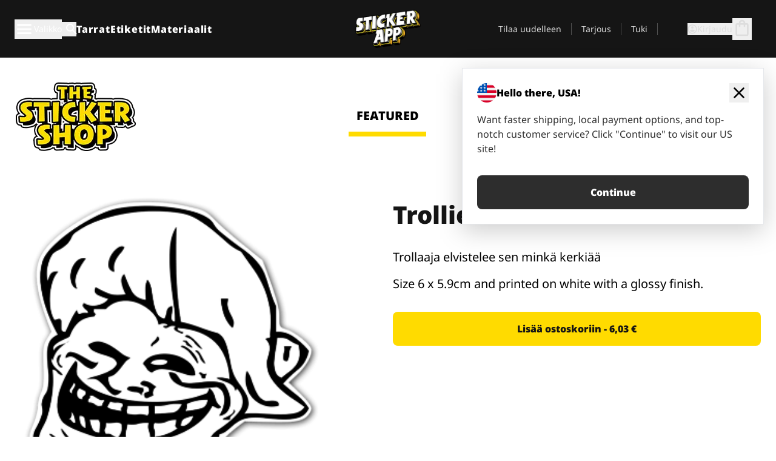

--- FILE ---
content_type: text/html
request_url: https://stickerapp.fi/tarrat-shop/ragefaces/trollielvis-tarrat
body_size: 55536
content:
<!doctype html>
<html lang="fi">
  <head>
    <meta charset="utf-8" />
    <meta name="viewport" content="width=device-width, initial-scale=1" />
    <link rel="apple-touch-icon" type="image/png" sizes="180x180" href="../../apple-touch-icon.png" />
    <link rel="icon" type="image/png" sizes="32x32" href="../../favicon-32x32.png" />
    <link rel="icon" type="image/png" sizes="16x16" href="../../favicon-16x16.png" />
    <link rel="manifest" href="/webapp-manifest" />
    <meta name="msapplication-TileColor" content="#040404" />
    <meta name="theme-color" content="#040404" />
    
		<link href="../../_app/immutable/assets/checkout.BH3LarW1.css" rel="stylesheet">
		<link href="../../_app/immutable/assets/0.CH9oHG0h.css" rel="stylesheet">
		<link href="../../_app/immutable/assets/componentsMap.CiMWkDKV.css" rel="stylesheet">
		<link href="../../_app/immutable/assets/StickerShopLayout.BqQlypSP.css" rel="stylesheet">
		<link href="../../_app/immutable/assets/Banner.DgY-iTHr.css" rel="stylesheet">
		<link href="../../_app/immutable/assets/_page.Cfnb99us.css" rel="stylesheet">
		<link href="../../_app/immutable/assets/CheckoutBlok.BGZaMiZf.css" rel="stylesheet">
		<link href="../../_app/immutable/assets/Customer.DygquDbB.css" rel="stylesheet">
		<link href="../../_app/immutable/assets/ChatPageSection.Dr7ESq_q.css" rel="stylesheet"><!--[--><!--[!--><!--]--> <!--[!--><!--]--> <link rel="manifest" href="/webapp-manifest"> <link rel="icon" href="/favicon.ico"> <meta name="theme-color" content="#040404"> <meta name="apple-mobile-web-app-status-bar-style" content="black-translucent"> <script src="https://uptime.betterstack.com/widgets/announcement.js" data-id="170704" async type="text/javascript">
  </script><!--]--><!--[--><!--[!--><!--]--> <!--[!--><!--]--> <!--[!--><!--]--> <!--[!--><!--]--> <!--[--><!--[--><!--]--><!--]--> <!--[--><link rel="canonical" href="https://stickerapp.fi/tarrat-shop/ragefaces/trollielvis-tarrat"><!--]--> <!--[!--><!--]--> <!--[!--><!--]--> <!--[--><!----><script type="application/ld+json">[{"@context":"https://schema.org","@type":"Organization","name":"StickerApp AB","alternateName":"StickerApp","url":"https://stickerapp.fi","logo":"https://stickerapp.se/media/250x147/d3dcfc2ee9/stickerapplogo.png","description":"StickerApp on tarroihin ja etiketteihin erikoistunut painotalo. Tarjoamme korkealaatuisia räätälöityjä tarroja ja etikettejä kaikkiin tilaisuuksiin.","email":"info@stickerapp.fi","address":{"@type":"PostalAddress","streetAddress":"Bronsgatan 12","addressLocality":"Lomma","postalCode":"234 35","addressCountry":"SE"},"sameAs":["https://www.facebook.com/StickerApp/","https://x.com/StickerApp","https://www.instagram.com/stickerapp/","https://www.youtube.com/StickerApp","https://www.linkedin.com/company/stickerapp/","https://www.pinterest.com/stickerapp/"]}]</script><!----><!--]--> <!--[--><link rel="preload" href="/_app/immutable/assets/noto-sans-400.CF_EggQ_.woff2" as="font" type="font/woff2" crossorigin="anonymous"> <link rel="preload" href="/_app/immutable/assets/noto-sans-900.BAaSzCx2.woff2" as="font" type="font/woff2" crossorigin="anonymous"> <!---->
      <style>
        @font-face {
          font-display: swap;
          font-family: 'Noto Sans';
          font-style: normal;
          font-weight: 400;
          src:
            url('/_app/immutable/assets/noto-sans-400.CF_EggQ_.woff2') format('woff2'),
            url('/_app/immutable/assets/noto-sans-400.BXlAZMwb.woff') format('woff');
        }

        @font-face {
          font-display: swap;
          font-family: 'Noto Sans';
          font-style: normal;
          font-weight: 900;
          src:
            url('/_app/immutable/assets/noto-sans-900.BAaSzCx2.woff2') format('woff2'),
            url('/_app/immutable/assets/noto-sans-900.BIzvzRm5.woff') format('woff');
        }
      </style>
  <!----><!--]--> <!----><!----> <!--[!--><!--]--><!--]--><title>Trollielvis tarrat</title>
  </head>
  <body data-sveltekit-preload-data="tap">
    <!--[--><!--[--><!----><div class="flex min-h-screen flex-col"><div class="flex grow flex-col"><!----><!--[!--><!--]--><!----> <!--[!--><!--]--> <!--[--><!--[!--><!--]--><!----> <!--[!--><!--]--><!--]--> <!--[!--><!--]--> <!--[!--><div class="font-noto-sans flex min-h-screen flex-col"><div class="flex grow flex-col"><!--[!--><!--]--> <header class="sticky top-0 z-10 w-full"><!--[!--><div data-testid="header" class="w-full transition-colors duration-500 bg-st-black"><!--[--><div class="block xl:hidden"><div class="flex flex-row items-center justify-end gap-2 bg-st-black px-6 py-2 text-st-white"><!--[!--><!--]--></div><!----></div><!--]--> <!--[--><!--[--><!--]--><!--]--> <!--[!--><!--]--><!----> <div class="flex justify-between"><div class="hidden grow px-3 py-4 xl:block"><!--[--><nav aria-label="Päävalikko" class="flex w-full items-center justify-around px-3"><ul class="flex w-full items-center justify-start gap-8"><li class="flex items-center text-st-white"><button type="button" class="flex appearance-none items-center gap-3 text-st-white"><svg xmlns="http://www.w3.org/2000/svg" viewBox="0 -960 960 960" fill="currentcolor" class="h-8 w-8 overflow-hidden align-middle"><path d="M160-240q-17 0-28.5-11.5T120-280q0-17 11.5-28.5T160-320h640q17 0 28.5 11.5T840-280q0 17-11.5 28.5T800-240H160Zm0-200q-17 0-28.5-11.5T120-480q0-17 11.5-28.5T160-520h640q17 0 28.5 11.5T840-480q0 17-11.5 28.5T800-440H160Zm0-200q-17 0-28.5-11.5T120-680q0-17 11.5-28.5T160-720h640q17 0 28.5 11.5T840-680q0 17-11.5 28.5T800-640H160Z"></path></svg><!----> <!--[--><span class="sr-only text-sm md:not-sr-only">Valikko</span><!--]--></button><!----></li> <li class="text-st-white"><button type="button" aria-label="Haku" class="flex h-[24px] w-[24px] appearance-none flex-col justify-around"><svg xmlns="http://www.w3.org/2000/svg" viewBox="0 -960 960 960" fill="currentcolor" class="w-8 h-8 overflow-hidden align-middle"><path d="M380-320q-109 0-184.5-75.5T120-580q0-109 75.5-184.5T380-840q109 0 184.5 75.5T640-580q0 44-14 83t-38 69l224 224q11 11 11 28t-11 28q-11 11-28 11t-28-11L532-372q-30 24-69 38t-83 14Zm0-80q75 0 127.5-52.5T560-580q0-75-52.5-127.5T380-760q-75 0-127.5 52.5T200-580q0 75 52.5 127.5T380-400Z"></path></svg><!----></button><!----></li> <!--[--><li><a class="py-1 text-base font-extrabold tracking-wider text-st-white hover:border-b-2 hover:border-st-yellow" href="/mukautetut-tarroja">Tarrat</a></li><li><a class="py-1 text-base font-extrabold tracking-wider text-st-white hover:border-b-2 hover:border-st-yellow" href="/etiketit">Etiketit</a></li><li><a class="py-1 text-base font-extrabold tracking-wider text-st-white hover:border-b-2 hover:border-st-yellow" href="/materiaalit">Materiaalit</a></li><!--]--></ul> <!--[--><a class="px-8" href="/"><!--[--><!--[!--><!--[!--><img src="/media/250x147/d3dcfc2ee9/stickerapplogo.png/m/filters:quality(60)" class="" fetchpriority="auto" draggable="false" alt="Sticker App" width="250" height="147" onload="this.__e=event" onerror="this.__e=event"><!--]--><!----><!--]--><!--]--><!----></a><!--]--><!----> <ul class="flex w-full items-center justify-end"><!--[--><li class="border-r border-st-gray-700 px-4 text-sm"><a class="py-1 text-sm text-st-gray-300" href="/reorder">Tilaa uudelleen</a></li><li class="border-r border-st-gray-700 px-4 text-sm"><a class="py-1 text-sm text-st-gray-300" href="/yrityksille">Tarjous</a></li><li class="border-r border-st-gray-700 px-4 text-sm"><a class="py-1 text-sm text-st-gray-300" href="/tuki">Tuki</a></li><!--]--> <li class="border-r border-st-gray-700 px-4 text-sm"><!--[!--><!--]--></li> <li class="flex items-center gap-6 px-4 text-sm text-st-gray-300"><button type="button" class="flex items-center gap-2" aria-label="Tili" data-sveltekit-reload=""><svg class="size-4 overflow-hidden align-middle" viewBox="0 0 28 28" fill="none" xmlns="http://www.w3.org/2000/svg"><path d="M13.986 0.666504C6.62602 0.666504 0.666016 6.63984 0.666016 13.9998C0.666016 21.3598 6.62602 27.3332 13.986 27.3332C21.3593 27.3332 27.3327 21.3598 27.3327 13.9998C27.3327 6.63984 21.3593 0.666504 13.986 0.666504ZM13.9993 24.6665C8.10602 24.6665 3.33268 19.8932 3.33268 13.9998C3.33268 8.1065 8.10602 3.33317 13.9993 3.33317C19.8927 3.33317 24.666 8.1065 24.666 13.9998C24.666 19.8932 19.8927 24.6665 13.9993 24.6665Z" fill="currentColor"></path><path d="M13.9993 5.99984C15.8438 5.99984 17.3327 7.53486 17.3327 9.43646C17.3327 11.3381 15.8438 12.8731 13.9993 12.8731C12.1549 12.8731 10.666 11.3381 10.666 9.43646C10.666 7.53486 12.1549 5.99984 13.9993 5.99984ZM13.9993 22.2665C11.2216 22.2665 8.76602 20.8002 7.33268 18.5779C7.36602 16.2982 11.7771 15.0496 13.9993 15.0496C16.2105 15.0496 20.6327 16.2982 20.666 18.5779C19.2327 20.8002 16.7771 22.2665 13.9993 22.2665Z" fill="currentColor"></path></svg><!----> <span>Kirjaudu</span></button> <button type="button" aria-label="Siirry kassalle" data-sveltekit-reload=""><span class="relative block pb-1"><svg xmlns="http://www.w3.org/2000/svg" viewBox="0 -960 960 960" fill="currentcolor" class="size-8 overflow-hidden align-middle"><path d="M240-80q-33 0-56.5-23.5T160-160v-480q0-33 23.5-56.5T240-720h80q0-66 47-113t113-47q66 0 113 47t47 113h80q33 0 56.5 23.5T800-640v480q0 33-23.5 56.5T720-80H240Zm0-80h480v-480h-80v80q0 17-11.5 28.5T600-520q-17 0-28.5-11.5T560-560v-80H400v80q0 17-11.5 28.5T360-520q-17 0-28.5-11.5T320-560v-80h-80v480Zm160-560h160q0-33-23.5-56.5T480-800q-33 0-56.5 23.5T400-720ZM240-160v-480 480Z"></path></svg><!----> <!--[--><!--]--></span></button><!----></li></ul></nav><!--]--> <!--[!--><!--]--><!----></div> <div class="w-1/3 self-center px-medium xl:hidden"><div class="flex flex-row gap-3 text-white"><button type="button" aria-label="Toggle navigation" class="flex appearance-none items-center gap-3 text-st-white"><svg xmlns="http://www.w3.org/2000/svg" viewBox="0 -960 960 960" fill="currentcolor" class="size-6 overflow-hidden align-middle"><path d="M160-240q-17 0-28.5-11.5T120-280q0-17 11.5-28.5T160-320h640q17 0 28.5 11.5T840-280q0 17-11.5 28.5T800-240H160Zm0-200q-17 0-28.5-11.5T120-480q0-17 11.5-28.5T160-520h640q17 0 28.5 11.5T840-480q0 17-11.5 28.5T800-440H160Zm0-200q-17 0-28.5-11.5T120-680q0-17 11.5-28.5T160-720h640q17 0 28.5 11.5T840-680q0 17-11.5 28.5T800-640H160Z"></path></svg><!----> <!--[!--><!--]--></button><!----> <button type="button" aria-label="Toggle search" class="flex h-[24px] w-[24px] appearance-none flex-col justify-around"><svg xmlns="http://www.w3.org/2000/svg" viewBox="0 -960 960 960" fill="currentcolor" class="w-8 h-8 overflow-hidden align-middle"><path d="M380-320q-109 0-184.5-75.5T120-580q0-109 75.5-184.5T380-840q109 0 184.5 75.5T640-580q0 44-14 83t-38 69l224 224q11 11 11 28t-11 28q-11 11-28 11t-28-11L532-372q-30 24-69 38t-83 14Zm0-80q75 0 127.5-52.5T560-580q0-75-52.5-127.5T380-760q-75 0-127.5 52.5T200-580q0 75 52.5 127.5T380-400Z"></path></svg><!----></button><!----></div> <!--[!--><!--]--><!----></div> <div class="flex w-1/3 self-center xl:hidden"><!--[--><a class="block max-h-20 p-2" href="/"><!--[--><!--[!--><!--[!--><img src="/media/250x147/d3dcfc2ee9/stickerapplogo.png/m/filters:quality(60)" class="m-auto h-full w-auto" fetchpriority="auto" draggable="false" alt="Sticker App" width="250" height="147" onload="this.__e=event" onerror="this.__e=event"><!--]--><!----><!--]--><!--]--><!----></a><!--]--><!----></div> <div class="flex w-1/3 justify-end gap-gutter self-center px-medium text-st-white xl:hidden"><button type="button"><svg class="size-5 overflow-hidden align-middle" viewBox="0 0 28 28" fill="none" xmlns="http://www.w3.org/2000/svg"><path d="M13.986 0.666504C6.62602 0.666504 0.666016 6.63984 0.666016 13.9998C0.666016 21.3598 6.62602 27.3332 13.986 27.3332C21.3593 27.3332 27.3327 21.3598 27.3327 13.9998C27.3327 6.63984 21.3593 0.666504 13.986 0.666504ZM13.9993 24.6665C8.10602 24.6665 3.33268 19.8932 3.33268 13.9998C3.33268 8.1065 8.10602 3.33317 13.9993 3.33317C19.8927 3.33317 24.666 8.1065 24.666 13.9998C24.666 19.8932 19.8927 24.6665 13.9993 24.6665Z" fill="currentColor"></path><path d="M13.9993 5.99984C15.8438 5.99984 17.3327 7.53486 17.3327 9.43646C17.3327 11.3381 15.8438 12.8731 13.9993 12.8731C12.1549 12.8731 10.666 11.3381 10.666 9.43646C10.666 7.53486 12.1549 5.99984 13.9993 5.99984ZM13.9993 22.2665C11.2216 22.2665 8.76602 20.8002 7.33268 18.5779C7.36602 16.2982 11.7771 15.0496 13.9993 15.0496C16.2105 15.0496 20.6327 16.2982 20.666 18.5779C19.2327 20.8002 16.7771 22.2665 13.9993 22.2665Z" fill="currentColor"></path></svg><!----></button> <button type="button" aria-label="Siirry kassalle" data-sveltekit-reload=""><span class="relative block pb-1"><svg xmlns="http://www.w3.org/2000/svg" viewBox="0 -960 960 960" fill="currentcolor" class="size-6 overflow-hidden align-middle"><path d="M240-80q-33 0-56.5-23.5T160-160v-480q0-33 23.5-56.5T240-720h80q0-66 47-113t113-47q66 0 113 47t47 113h80q33 0 56.5 23.5T800-640v480q0 33-23.5 56.5T720-80H240Zm0-80h480v-480h-80v80q0 17-11.5 28.5T600-520q-17 0-28.5-11.5T560-560v-80H400v80q0 17-11.5 28.5T360-520q-17 0-28.5-11.5T320-560v-80h-80v480Zm160-560h160q0-33-23.5-56.5T480-800q-33 0-56.5 23.5T400-720ZM240-160v-480 480Z"></path></svg><!----> <!--[--><!--]--></span></button><!----></div></div></div><!--]--></header> <main class="flex grow flex-col"><!--[!--><!--]--><!----> <!--[!--><!--]--> <!--[--><!----><div class="max-lg:pb-12 lg:px-6 lg:pb-14 lg:pt-10 scroll-mt-36 bg-cover bg-no-repeat bg-white bg-[image:var(--background-image-url)] md:bg-[image:var(--md-background-image-url)] lg:bg-[image:var(--lg-background-image-url)]"><div class="mx-auto h-full bg-cover bg-no-repeat bg-white box-content max-w-page-max"><!--[--><!--[!--><!--]--><!--[!--><!--]--><!--[!--><!--]--><!--]--> <!--[--><div class="flex flex-row justify-between bg-white lg:hidden"><!--[--><a href="/tarrat-shop" class="flex max-w-44 flex-grow flex-col items-center px-1 pt-4"><!----><svg class="h-8 w-8 mb-4 overflow-hidden align-middle" viewBox="0 0 18 16" fill="none" xmlns="http://www.w3.org/2000/svg"><path fill-rule="evenodd" clip-rule="evenodd" d="M9.52125 13.8184C9.20124 13.6229 8.79876 13.6229 8.47875 13.8184L5.17397 15.8369C4.41487 16.3006 3.47362 15.6167 3.68001 14.7515L4.57852 10.9847C4.66553 10.6199 4.54116 10.2372 4.25637 9.99322L1.31539 7.47396C0.639853 6.89529 0.999379 5.78878 1.88603 5.7177L5.74612 5.40823C6.11991 5.37827 6.44552 5.1417 6.58953 4.79546L8.07668 1.21993C8.41827 0.398636 9.58173 0.398636 9.92332 1.21993L11.4105 4.79546C11.5545 5.1417 11.8801 5.37827 12.2539 5.40823L16.114 5.7177C17.0006 5.78878 17.3601 6.89529 16.6846 7.47396L13.7436 9.99322C13.4588 10.2372 13.3345 10.6199 13.4215 10.9847L14.32 14.7515C14.5264 15.6167 13.5851 16.3006 12.826 15.8369L9.52125 13.8184Z" fill="currentColor"></path></svg><!----> <span class="mb-3 text-sm font-bold uppercase active">featured</span> <div class="h-2 w-full max-w-40 bg-st-yellow"></div></a><a href="/tarrat-shop/popular" class="flex max-w-44 flex-grow flex-col items-center px-1 pt-4"><!----><svg class="h-8 w-8 mb-4 overflow-hidden align-middle" fill="currentcolor" xmlns="http://www.w3.org/2000/svg" viewBox="0 -960 960 960"><path d="M840-640q32 0 56 24t24 56v80q0 7-2 15t-4 15L794-168q-9 20-30 34t-44 14H280v-520l240-238q15-15 35.5-17.5T595-888q19 10 28 28t4 37l-45 183h258Zm-480 34v406h360l120-280v-80H480l54-220-174 174ZM160-120q-33 0-56.5-23.5T80-200v-360q0-33 23.5-56.5T160-640h120v80H160v360h120v80H160Zm200-80v-406 406Z"></path></svg><!----> <span class="mb-3 text-sm font-bold uppercase">popular</span> <div class="h-2 w-full max-w-40"></div></a><a href="/tarrat-shop/recent" class="flex max-w-44 flex-grow flex-col items-center px-1 pt-4"><!----><svg class="h-8 w-8 mb-4 overflow-hidden align-middle" fill="currentcolor" xmlns="http://www.w3.org/2000/svg" viewBox="0 -960 960 960"><path d="m520-473 90 90q11 11 11 27.5T610-327q-12 12-28.5 12T553-327L452-428q-6-6-9-13.5t-3-15.5v-143q0-17 11.5-28.5T480-640q17 0 28.5 11.5T520-600v127Zm-40-247q-17 0-28.5-11.5T440-760v-40h80v40q0 17-11.5 28.5T480-720Zm240 240q0-17 11.5-28.5T760-520h40v80h-40q-17 0-28.5-11.5T720-480ZM480-240q17 0 28.5 11.5T520-200v40h-80v-40q0-17 11.5-28.5T480-240ZM240-480q0 17-11.5 28.5T200-440h-40v-80h40q17 0 28.5 11.5T240-480ZM480-80q-83 0-156-31.5T197-197q-54-54-85.5-127T80-480q0-83 31.5-156T197-763q54-54 127-85.5T480-880q83 0 156 31.5T763-763q54 54 85.5 127T880-480q0 83-31.5 156T763-197q-54 54-127 85.5T480-80Zm320-400q0-134-93-227t-227-93q-134 0-227 93t-93 227q0 134 93 227t227 93q134 0 227-93t93-227Zm-320 0Z"></path></svg><!----> <span class="mb-3 text-sm font-bold uppercase">latest</span> <div class="h-2 w-full max-w-40"></div></a><a href="/tarrat-shop/designers" class="flex max-w-44 flex-grow flex-col items-center px-1 pt-4"><!----><svg class="h-8 w-8 mb-4 overflow-hidden align-middle" fill="currentcolor" xmlns="http://www.w3.org/2000/svg" viewBox="0 -960 960 960"><path d="M240-120q-45 0-89-22t-71-58q26 0 53-20.5t27-59.5q0-50 35-85t85-35q50 0 85 35t35 85q0 66-47 113t-113 47Zm0-80q33 0 56.5-23.5T320-280q0-17-11.5-28.5T280-320q-17 0-28.5 11.5T240-280q0 23-5.5 42T220-202q5 2 10 2h10Zm230-160L360-470l358-358q11-11 27.5-11.5T774-828l54 54q12 12 12 28t-12 28L470-360Zm-190 80Z"></path></svg><!----> <span class="mb-3 text-sm font-bold uppercase">by artists</span> <div class="h-2 w-full max-w-40"></div></a><!--]--></div> <div class="flex flex-row items-center justify-between max-lg:hidden"><img src="/media/200x115/95570fc805/sticker-shop-logo-200.png/m/filters:quality(60)" alt="Sticker shop logo"> <div class="flex flex-row"><!--[--><a href="/tarrat-shop" class="flex w-44 flex-col items-center px-6 pt-4"><span class="mb-3 text-xl font-bold uppercase active">featured</span> <div class="h-2 w-full max-w-40 bg-st-yellow"></div></a><a href="/tarrat-shop/popular" class="flex w-44 flex-col items-center px-6 pt-4"><span class="mb-3 text-xl font-bold uppercase">popular</span> <div class="h-2 w-full max-w-40"></div></a><a href="/tarrat-shop/recent" class="flex w-44 flex-col items-center px-6 pt-4"><span class="mb-3 text-xl font-bold uppercase">latest</span> <div class="h-2 w-full max-w-40"></div></a><a href="/tarrat-shop/designers" class="flex w-44 flex-col items-center px-6 pt-4"><span class="mb-3 text-xl font-bold uppercase">by artists</span> <div class="h-2 w-full max-w-40"></div></a><!--]--></div></div><!----><!--]--></div></div><!----> <!--[!--><!--]--> <!--[--><div class="px-6 pb-6 scroll-mt-36 bg-cover bg-no-repeat bg-white bg-[image:var(--background-image-url)] md:bg-[image:var(--md-background-image-url)] lg:bg-[image:var(--lg-background-image-url)]"><div class="mx-auto h-full bg-cover bg-no-repeat bg-white box-content max-w-page-max"><!--[--><!--[!--><!--]--><!--[!--><!--]--><!--[!--><!--]--><!--]--> <!--[--><div class="gap-large flex w-full flex-col"><!--[!--><!--]--> <!--[!--><!--]--> <div class="grid grid-cols-2 md:grid-cols-12 gap-gutter"><div class="lg:col-span-6 md:col-span-6 col-span-2"><!--[!--><img src="/cdn-assets/images/stickers/463t.png" class="w-128" fetchpriority="auto" draggable="false" alt="" loading="lazy" onload="this.__e=event" onerror="this.__e=event"><!--]--><!----></div><!----> <div class="lg:col-span-6 md:col-span-6 col-span-2"><div class="gap-gutter flex w-full flex-col"><!--[!--><!--]--> <!----><h1 class="lg:text-st-black md:text-st-black text-st-black text-st-sm-large lg:text-st-lg-large font-black mb-8 mt-6"><!--[!--><!---->Trollielvis tarrat<!----><!--]--><!----></h1><!----><!----> <p class="mb-4 text-xl">Trollaaja elvistelee sen minkä kerkiää</p> <p class="mb-4 text-xl">Size 6 x 5.9cm and printed on white with a glossy finish.</p> <p class="mb-4"><a class="text-st-blue-500"></a></p> <!----><button role="button" tabindex="0" class="rounded-lg text-st-black text-center inline-block text-nowrap font-black disabled:cursor-not-allowed min-w-40 text-md py-4 px-11 w-full bg-st-yellow-500 disabled:bg-st-gray-400 disabled:text-st-gray-500 active:bg-st-yellow-600 hover:bg-st-yellow-700 outline-st-pink-500 buy-$211" type="button"><!--[3--><!---->Lisää ostoskoriin - 6,03 €<!----><!--]--><!----><!----></button><!----><!----><!----> <!--[!--><!--]--></div><!----></div><!----><!----></div><!----> <!--[--><div class="flex flex-row items-center gap-4"><!----><h2 class="lg:text-st-black md:text-st-black text-st-black text-st-sm-medium lg:text-st-lg-medium font-black"><!--[!--><!---->Lisää tarroja tästä kategoriasta (Meemimaailma)<!----><!--]--><!----></h2><!----><!----> <!----><a role="button" tabindex="0" class="rounded-lg text-st-black text-center inline-block text-nowrap font-black disabled:cursor-not-allowed min-w-40 py-2 text-sm px-5 bg-st-gray-800 text-st-white disabled:bg-st-gray-400 disabled:text-st-gray-500 active:bg-st-gray-600 hover:bg-st-gray-700 outline-st-pink-500 flex flex-row items-center gap-2" href="/tarrat-shop/ragefaces"><!---->Näytä kaikki <svg class="h-4 w-4 overflow-hidden align-middle" fill="currentColor" xmlns="http://www.w3.org/2000/svg" viewBox="0 -960 960 960"><path d="M579-480 285-774q-15-15-14.5-35.5T286-845q15-15 35.5-15t35.5 15l307 308q12 12 18 27t6 30q0 15-6 30t-18 27L356-115q-15 15-35 14.5T286-116q-15-15-15-35.5t15-35.5l293-293Z"></path></svg><!----><!----><!----></a><!----><!----></div> <div class="grid grid-cols-2 md:grid-cols-12 gap-gutter"><!--[--><div class="md:col-span-4 lg:col-span-3"><div class="flex h-full flex-col justify-between gap-3"><a href="/tarrat-shop/ragefaces/haastettu-meemi-tarrat" aria-label="Challenge accepted!"><div class="aspect-square content-center bg-st-gray-100"><!--[!--><img src="/cdn-assets/images/stickers/482t.png" class="p-2 md:p-8" fetchpriority="auto" draggable="false" alt="Challenge accepted!" loading="lazy" onload="this.__e=event" onerror="this.__e=event"><!--]--><!----></div></a> <div class="flex flex-col justify-between"><!--[--><a class="overflow-hidden overflow-ellipsis whitespace-nowrap text-nowrap text-base font-bold uppercase hover:underline" href="/tarrat-shop/ragefaces/haastettu-meemi-tarrat"><!--[--><!--[!--><!---->Haastettu meemi tarrat<!----><!--]--><!--]--><!----></a><!--]--><!----> <!----><div class="lg:text-st-gray-800 md:text-st-gray-800 text-st-gray-800 text-base"><!--[--><!---->6.4 x 5 cm<!----><!--]--><!----></div><!----><!----></div> <!----><button role="button" tabindex="0" class="rounded-lg text-st-black text-center inline-block text-nowrap font-black disabled:cursor-not-allowed min-w-40 py-2 text-sm px-5 bg-st-gray-800 text-st-white disabled:bg-st-gray-400 disabled:text-st-gray-500 active:bg-st-gray-600 hover:bg-st-gray-700 outline-st-pink-500" type="button"><!--[3--><!---->5,75 €<!----><!--]--><!----><!----></button><!----><!----></div><!----></div><div class="md:col-span-4 lg:col-span-3"><div class="flex h-full flex-col justify-between gap-3"><a href="/tarrat-shop/ragefaces/fuck-yeah-tarrat" aria-label="Fuck yeah. Siinä kaikki."><div class="aspect-square content-center bg-st-gray-100"><!--[!--><img src="/cdn-assets/images/stickers/487t.png" class="p-2 md:p-8" fetchpriority="auto" draggable="false" alt="Fuck yeah. Siinä kaikki." loading="lazy" onload="this.__e=event" onerror="this.__e=event"><!--]--><!----></div></a> <div class="flex flex-col justify-between"><!--[--><a class="overflow-hidden overflow-ellipsis whitespace-nowrap text-nowrap text-base font-bold uppercase hover:underline" href="/tarrat-shop/ragefaces/fuck-yeah-tarrat"><!--[--><!--[!--><!---->Fuck yeah tarrat<!----><!--]--><!--]--><!----></a><!--]--><!----> <!----><div class="lg:text-st-gray-800 md:text-st-gray-800 text-st-gray-800 text-base"><!--[--><!---->6 x 5.8 cm<!----><!--]--><!----></div><!----><!----></div> <!----><button role="button" tabindex="0" class="rounded-lg text-st-black text-center inline-block text-nowrap font-black disabled:cursor-not-allowed min-w-40 py-2 text-sm px-5 bg-st-gray-800 text-st-white disabled:bg-st-gray-400 disabled:text-st-gray-500 active:bg-st-gray-600 hover:bg-st-gray-700 outline-st-pink-500" type="button"><!--[3--><!---->5,98 €<!----><!--]--><!----><!----></button><!----><!----></div><!----></div><div class="md:col-span-4 lg:col-span-3"><div class="flex h-full flex-col justify-between gap-3"><a href="/tarrat-shop/ragefaces/fffuuu-tarrat" aria-label="Jos sana alkaa kirjaimilla F ja U, mitkä kaksi kirjainta puuttuvat sanan lopusta?"><div class="aspect-square content-center bg-st-gray-100"><!--[!--><img src="/cdn-assets/images/stickers/166t.png" class="p-2 md:p-8" fetchpriority="auto" draggable="false" alt="Jos sana alkaa kirjaimilla F ja U, mitkä kaksi kirjainta puuttuvat sanan lopusta?" loading="lazy" onload="this.__e=event" onerror="this.__e=event"><!--]--><!----></div></a> <div class="flex flex-col justify-between"><!--[--><a class="overflow-hidden overflow-ellipsis whitespace-nowrap text-nowrap text-base font-bold uppercase hover:underline" href="/tarrat-shop/ragefaces/fffuuu-tarrat"><!--[--><!--[!--><!---->FFFUUU tarrat<!----><!--]--><!--]--><!----></a><!--]--><!----> <!----><div class="lg:text-st-gray-800 md:text-st-gray-800 text-st-gray-800 text-base"><!--[--><!---->6.2 x 5.1 cm<!----><!--]--><!----></div><!----><!----></div> <!----><button role="button" tabindex="0" class="rounded-lg text-st-black text-center inline-block text-nowrap font-black disabled:cursor-not-allowed min-w-40 py-2 text-sm px-5 bg-st-gray-800 text-st-white disabled:bg-st-gray-400 disabled:text-st-gray-500 active:bg-st-gray-600 hover:bg-st-gray-700 outline-st-pink-500" type="button"><!--[3--><!---->5,72 €<!----><!--]--><!----><!----></button><!----><!----></div><!----></div><div class="md:col-span-4 lg:col-span-3"><div class="flex h-full flex-col justify-between gap-3"><a href="/tarrat-shop/ragefaces/naurava-meemi-tarrat" aria-label="Hahahaha... Älyttömän hauska"><div class="aspect-square content-center bg-st-gray-100"><!--[!--><img src="/cdn-assets/images/stickers/511t.png" class="p-2 md:p-8" fetchpriority="auto" draggable="false" alt="Hahahaha... Älyttömän hauska" loading="lazy" onload="this.__e=event" onerror="this.__e=event"><!--]--><!----></div></a> <div class="flex flex-col justify-between"><!--[--><a class="overflow-hidden overflow-ellipsis whitespace-nowrap text-nowrap text-base font-bold uppercase hover:underline" href="/tarrat-shop/ragefaces/naurava-meemi-tarrat"><!--[--><!--[!--><!---->Naurava meemi tarrat<!----><!--]--><!--]--><!----></a><!--]--><!----> <!----><div class="lg:text-st-gray-800 md:text-st-gray-800 text-st-gray-800 text-base"><!--[--><!---->5.1 x 7.2 cm<!----><!--]--><!----></div><!----><!----></div> <!----><button role="button" tabindex="0" class="rounded-lg text-st-black text-center inline-block text-nowrap font-black disabled:cursor-not-allowed min-w-40 py-2 text-sm px-5 bg-st-gray-800 text-st-white disabled:bg-st-gray-400 disabled:text-st-gray-500 active:bg-st-gray-600 hover:bg-st-gray-700 outline-st-pink-500" type="button"><!--[3--><!---->6,14 €<!----><!--]--><!----><!----></button><!----><!----></div><!----></div><div class="md:col-span-4 lg:col-span-3"><div class="flex h-full flex-col justify-between gap-3"><a href="/tarrat-shop/ragefaces/lappameemi-tarrat" aria-label="Nyt kyllä läppä lentää tässä tarrassa"><div class="aspect-square content-center bg-st-gray-100"><!--[!--><img src="/cdn-assets/images/stickers/486t.png" class="p-2 md:p-8" fetchpriority="auto" draggable="false" alt="Nyt kyllä läppä lentää tässä tarrassa" loading="lazy" onload="this.__e=event" onerror="this.__e=event"><!--]--><!----></div></a> <div class="flex flex-col justify-between"><!--[--><a class="overflow-hidden overflow-ellipsis whitespace-nowrap text-nowrap text-base font-bold uppercase hover:underline" href="/tarrat-shop/ragefaces/lappameemi-tarrat"><!--[--><!--[!--><!---->Läppämeemi tarrat<!----><!--]--><!--]--><!----></a><!--]--><!----> <!----><div class="lg:text-st-gray-800 md:text-st-gray-800 text-st-gray-800 text-base"><!--[--><!---->6 x 5.9 cm<!----><!--]--><!----></div><!----><!----></div> <!----><button role="button" tabindex="0" class="rounded-lg text-st-black text-center inline-block text-nowrap font-black disabled:cursor-not-allowed min-w-40 py-2 text-sm px-5 bg-st-gray-800 text-st-white disabled:bg-st-gray-400 disabled:text-st-gray-500 active:bg-st-gray-600 hover:bg-st-gray-700 outline-st-pink-500" type="button"><!--[3--><!---->6,03 €<!----><!--]--><!----><!----></button><!----><!----></div><!----></div><div class="md:col-span-4 lg:col-span-3"><div class="flex h-full flex-col justify-between gap-3"><a href="/tarrat-shop/ragefaces/memejengi-tarrat" aria-label="Meemijengi kokoontuu!"><div class="aspect-square content-center bg-st-gray-100"><!--[!--><img src="/cdn-assets/images/stickers/519t.png" class="p-2 md:p-8" fetchpriority="auto" draggable="false" alt="Meemijengi kokoontuu!" loading="lazy" onload="this.__e=event" onerror="this.__e=event"><!--]--><!----></div></a> <div class="flex flex-col justify-between"><!--[--><a class="overflow-hidden overflow-ellipsis whitespace-nowrap text-nowrap text-base font-bold uppercase hover:underline" href="/tarrat-shop/ragefaces/memejengi-tarrat"><!--[--><!--[!--><!---->Meemijengi tarrat<!----><!--]--><!--]--><!----></a><!--]--><!----> <!----><div class="lg:text-st-gray-800 md:text-st-gray-800 text-st-gray-800 text-base"><!--[--><!---->8.6 x 5 cm<!----><!--]--><!----></div><!----><!----></div> <!----><button role="button" tabindex="0" class="rounded-lg text-st-black text-center inline-block text-nowrap font-black disabled:cursor-not-allowed min-w-40 py-2 text-sm px-5 bg-st-gray-800 text-st-white disabled:bg-st-gray-400 disabled:text-st-gray-500 active:bg-st-gray-600 hover:bg-st-gray-700 outline-st-pink-500" type="button"><!--[3--><!---->6,63 €<!----><!--]--><!----><!----></button><!----><!----></div><!----></div><div class="md:col-span-4 lg:col-span-3"><div class="flex h-full flex-col justify-between gap-3"><a href="/tarrat-shop/ragefaces/tyytyvainen-meemi-tarrat" aria-label="Kaikki meni paremmin kuin mitä odotettiin"><div class="aspect-square content-center bg-st-gray-100"><!--[!--><img src="/cdn-assets/images/stickers/469t.png" class="p-2 md:p-8" fetchpriority="auto" draggable="false" alt="Kaikki meni paremmin kuin mitä odotettiin" loading="lazy" onload="this.__e=event" onerror="this.__e=event"><!--]--><!----></div></a> <div class="flex flex-col justify-between"><!--[--><a class="overflow-hidden overflow-ellipsis whitespace-nowrap text-nowrap text-base font-bold uppercase hover:underline" href="/tarrat-shop/ragefaces/tyytyvainen-meemi-tarrat"><!--[--><!--[!--><!---->Tyytyväinen meemi tarrat<!----><!--]--><!--]--><!----></a><!--]--><!----> <!----><div class="lg:text-st-gray-800 md:text-st-gray-800 text-st-gray-800 text-base"><!--[--><!---->6 x 5.2 cm<!----><!--]--><!----></div><!----><!----></div> <!----><button role="button" tabindex="0" class="rounded-lg text-st-black text-center inline-block text-nowrap font-black disabled:cursor-not-allowed min-w-40 py-2 text-sm px-5 bg-st-gray-800 text-st-white disabled:bg-st-gray-400 disabled:text-st-gray-500 active:bg-st-gray-600 hover:bg-st-gray-700 outline-st-pink-500" type="button"><!--[3--><!---->5,68 €<!----><!--]--><!----><!----></button><!----><!----></div><!----></div><div class="md:col-span-4 lg:col-span-3"><div class="flex h-full flex-col justify-between gap-3"><a href="/tarrat-shop/ragefaces/punainen-raivonaama-tarrat" aria-label="Verenpaineet lienee korkealla"><div class="aspect-square content-center bg-st-gray-100"><!--[!--><img src="/cdn-assets/images/stickers/509t.png" class="p-2 md:p-8" fetchpriority="auto" draggable="false" alt="Verenpaineet lienee korkealla" loading="lazy" onload="this.__e=event" onerror="this.__e=event"><!--]--><!----></div></a> <div class="flex flex-col justify-between"><!--[--><a class="overflow-hidden overflow-ellipsis whitespace-nowrap text-nowrap text-base font-bold uppercase hover:underline" href="/tarrat-shop/ragefaces/punainen-raivonaama-tarrat"><!--[--><!--[!--><!---->Punainen raivonaama tarrat<!----><!--]--><!--]--><!----></a><!--]--><!----> <!----><div class="lg:text-st-gray-800 md:text-st-gray-800 text-st-gray-800 text-base"><!--[--><!---->8.08 x 9.42 cm<!----><!--]--><!----></div><!----><!----></div> <!----><button role="button" tabindex="0" class="rounded-lg text-st-black text-center inline-block text-nowrap font-black disabled:cursor-not-allowed min-w-40 py-2 text-sm px-5 bg-st-gray-800 text-st-white disabled:bg-st-gray-400 disabled:text-st-gray-500 active:bg-st-gray-600 hover:bg-st-gray-700 outline-st-pink-500" type="button"><!--[3--><!---->8,67 €<!----><!--]--><!----><!----></button><!----><!----></div><!----></div><!--]--><!----></div><!----><!--]--><!----> <!--[!--><!--]--></div><!----><!----><!--]--></div></div><!--]--><!----><!--]--> <!--[--><div id="localization-banner" class="fixed bottom-0 left-0 right-0 z-20 animate-enter-bottom md:bottom-auto md:left-auto md:right-5 md:top-28 md:animate-enter-right"><article class="flex flex-col text-wrap border bg-st-white p-6 drop-shadow-banner" aria-labelledby="banner-title" aria-describedby="banner-description"><div class="flex items-center justify-between gap-4"><div class="flex items-center gap-4"><img src="/media/64x64/bafb414446/flag-usa.png" alt="" aria-hidden="true" class="aspect-auto w-8"> <h3 id="banner-title" class="text-base font-black">Hello there, USA!</h3></div> <button type="button" aria-label="Close"><span aria-hidden="true"><svg xmlns="http://www.w3.org/2000/svg" viewBox="0 -960 960 960" fill="currentcolor" class="size-8 overflow-hidden align-middle"><path d="M480-424 284-228q-11 11-28 11t-28-11q-11-11-11-28t11-28l196-196-196-196q-11-11-11-28t11-28q11-11 28-11t28 11l196 196 196-196q11-11 28-11t28 11q11 11 11 28t-11 28L536-480l196 196q11 11 11 28t-11 28q-11 11-28 11t-28-11L480-424Z"></path></svg><!----></span></button></div> <!----><p id="banner-description" class="lg:text-st-gray-800 md:text-st-gray-800 text-st-gray-800 mt-4 max-w-md text-pretty text-base"><!--[--><!---->Want faster shipping, local payment options, and top-notch customer service? Click "Continue" to visit our US site!<!----><!--]--><!----></p><!----><!----> <!--[--><!----><a role="button" tabindex="0" class="rounded-lg text-st-black text-center inline-block text-nowrap font-black disabled:cursor-not-allowed min-w-40 text-md py-4 px-7 bg-st-gray-800 text-st-white disabled:bg-st-gray-400 disabled:text-st-gray-500 active:bg-st-gray-600 hover:bg-st-gray-700 outline-st-pink-500 mt-8" href="https://stickerapp.com"><!---->Continue<!----><!----></a><!----><!--]--></article><!----></div><!----><!--]--></main><!----></div> <!--[--><div><!--[--><footer><!--[!--><div class="scroll-mt-36 bg-cover bg-no-repeat bg-st-black text-st-white bg-[image:var(--background-image-url)] md:bg-[image:var(--md-background-image-url)] lg:bg-[image:var(--lg-background-image-url)]"><div class="mx-auto h-full bg-cover bg-no-repeat bg-st-black text-st-white box-content max-w-page-max pt-large pb-large pl-medium pl-medium lg:pl-gutter md:pl-medium pr-medium pr-medium lg:pr-gutter md:pr-medium"><!--[--><!--[!--><!--]--><!--[!--><!--]--><!--[!--><!--]--><!--]--> <!--[--><div class="pb-10 pt-2 md:flex md:pt-10"><div class="basis-3/5 md:flex"><!--[--><div class="mb-4 mr-gutter w-full last:mr-0 md:mb-0 md:w-auto md:basis-1/3"><h4 class="mb-4 font-semibold" id="id0.5987524093619043-heading"><button type="button" class="flex w-full items-center justify-between md:hidden" aria-expanded="false" aria-controls="id0.5987524093619043-links"><span>Hyödylliset linkit</span> <div class="h-4 w-4"><svg xmlns="http://www.w3.org/2000/svg" viewBox="0 -960 960 960" fill="currentcolor" class="w-full h-full overflow-hidden align-middle"><path d="M480-361q-8 0-15-2.5t-13-8.5L268-556q-11-11-11-28t11-28q11-11 28-11t28 11l156 156 156-156q11-11 28-11t28 11q11 11 11 28t-11 28L508-372q-6 6-13 8.5t-15 2.5Z"></path></svg><!----></div></button> <span class="hidden md:block">Hyödylliset linkit</span></h4> <ul id="id0.5987524093619043-links" class="hidden h-auto overflow-hidden transition-all duration-300 md:block" aria-labelledby="id0.5987524093619043-heading" aria-hidden="true"><!--[--><li class="leading-loose last:pb-8"><!--[--><a tabindex="-1" href="/kaytot"><!--[--><!--[!--><!---->Käyttötarkoitukset<!----><!--]--><!--]--><!----></a><!--]--><!----></li><li class="leading-loose last:pb-8"><!--[--><a tabindex="-1" href="/lisaosat"><!--[--><!--[!--><!---->Lisäosat<!----><!--]--><!--]--><!----></a><!--]--><!----></li><li class="leading-loose last:pb-8"><!--[--><a tabindex="-1" href="/naytteet"><!--[--><!--[!--><!---->Tarrapaketit<!----><!--]--><!--]--><!----></a><!--]--><!----></li><li class="leading-loose last:pb-8"><!--[--><a tabindex="-1" href="/naytteet/tarramateriaalit"><!--[--><!--[!--><!---->Tilaa näytteet<!----><!--]--><!--]--><!----></a><!--]--><!----></li><li class="leading-loose last:pb-8"><!--[--><a tabindex="-1" href="/tarrat-shop"><!--[--><!--[!--><!---->Kauppa<!----><!--]--><!--]--><!----></a><!--]--><!----></li><li class="leading-loose last:pb-8"><!--[--><a tabindex="-1" href="/blog"><!--[--><!--[!--><!---->Blogi<!----><!--]--><!--]--><!----></a><!--]--><!----></li><li class="leading-loose last:pb-8"><!--[--><a tabindex="-1" href="/campaigns"><!--[--><!--[!--><!---->Campaigns<!----><!--]--><!--]--><!----></a><!--]--><!----></li><li class="leading-loose last:pb-8"><!--[--><a tabindex="-1" href="/endorsements"><!--[--><!--[!--><!---->Endorsements<!----><!--]--><!--]--><!----></a><!--]--><!----></li><li class="leading-loose last:pb-8"><!--[--><a tabindex="-1" href="/getintouch"><!--[--><!--[!--><!---->Get in touch<!----><!--]--><!--]--><!----></a><!--]--><!----></li><!--]--></ul></div><div class="mb-4 mr-gutter w-full last:mr-0 md:mb-0 md:w-auto md:basis-1/3"><h4 class="mb-4 font-semibold" id="id0.03877842893085881-heading"><button type="button" class="flex w-full items-center justify-between md:hidden" aria-expanded="false" aria-controls="id0.03877842893085881-links"><span>Tuki</span> <div class="h-4 w-4"><svg xmlns="http://www.w3.org/2000/svg" viewBox="0 -960 960 960" fill="currentcolor" class="w-full h-full overflow-hidden align-middle"><path d="M480-361q-8 0-15-2.5t-13-8.5L268-556q-11-11-11-28t11-28q11-11 28-11t28 11l156 156 156-156q11-11 28-11t28 11q11 11 11 28t-11 28L508-372q-6 6-13 8.5t-15 2.5Z"></path></svg><!----></div></button> <span class="hidden md:block">Tuki</span></h4> <ul id="id0.03877842893085881-links" class="hidden h-auto overflow-hidden transition-all duration-300 md:block" aria-labelledby="id0.03877842893085881-heading" aria-hidden="true"><!--[--><li class="leading-loose last:pb-8"><!--[--><a tabindex="-1" href="/yhteydenotto"><!--[--><!--[!--><!---->Ota yhteyttä<!----><!--]--><!--]--><!----></a><!--]--><!----></li><li class="leading-loose last:pb-8"><!--[--><a tabindex="-1" href="/yrityksille"><!--[--><!--[!--><!---->Pyydä tarjous<!----><!--]--><!--]--><!----></a><!--]--><!----></li><li class="leading-loose last:pb-8"><!--[--><a tabindex="-1" href="/tuki/tilaukset"><!--[--><!--[!--><!---->Usein kysytyt kysymykset<!----><!--]--><!--]--><!----></a><!--]--><!----></li><li class="leading-loose last:pb-8"><!--[--><a tabindex="-1" href="/tuki/taideteos-suunnittelu"><!--[--><!--[!--><!---->Ohjeet<!----><!--]--><!--]--><!----></a><!--]--><!----></li><li class="leading-loose last:pb-8"><!--[--><a tabindex="-1" href="/tuki/laehetys"><!--[--><!--[!--><!---->Toimitus<!----><!--]--><!--]--><!----></a><!--]--><!----></li><li class="leading-loose last:pb-8"><!--[--><a tabindex="-1" href="/tuki/maksut"><!--[--><!--[!--><!---->Maksut<!----><!--]--><!--]--><!----></a><!--]--><!----></li><!--]--></ul></div><div class="mb-4 mr-gutter w-full last:mr-0 md:mb-0 md:w-auto md:basis-1/3"><h4 class="mb-4 font-semibold" id="id0.2324167098073927-heading"><button type="button" class="flex w-full items-center justify-between md:hidden" aria-expanded="false" aria-controls="id0.2324167098073927-links"><span>Yritys</span> <div class="h-4 w-4"><svg xmlns="http://www.w3.org/2000/svg" viewBox="0 -960 960 960" fill="currentcolor" class="w-full h-full overflow-hidden align-middle"><path d="M480-361q-8 0-15-2.5t-13-8.5L268-556q-11-11-11-28t11-28q11-11 28-11t28 11l156 156 156-156q11-11 28-11t28 11q11 11 11 28t-11 28L508-372q-6 6-13 8.5t-15 2.5Z"></path></svg><!----></div></button> <span class="hidden md:block">Yritys</span></h4> <ul id="id0.2324167098073927-links" class="hidden h-auto overflow-hidden transition-all duration-300 md:block" aria-labelledby="id0.2324167098073927-heading" aria-hidden="true"><!--[--><li class="leading-loose last:pb-8"><!--[--><a tabindex="-1" href="/about-us"><!--[--><!--[!--><!---->Meistä<!----><!--]--><!--]--><!----></a><!--]--><!----></li><li class="leading-loose last:pb-8"><!--[--><a tabindex="-1" href="/tuki/policies-terms"><!--[--><!--[!--><!---->Lailliset tiedot<!----><!--]--><!--]--><!----></a><!--]--><!----></li><li class="leading-loose last:pb-8"><!--[--><a tabindex="-1" href="/reviews-stickerapp"><!--[--><!--[!--><!---->Arvostelut<!----><!--]--><!--]--><!----></a><!--]--><!----></li><li class="leading-loose last:pb-8"><!--[--><a tabindex="-1" href="/press"><!--[--><!--[!--><!---->Lehdistö<!----><!--]--><!--]--><!----></a><!--]--><!----></li><li class="leading-loose last:pb-8"><!--[--><a tabindex="-1" href="#cookie-settings"><!--[--><!--[!--><!---->Evästeet<!----><!--]--><!--]--><!----></a><!--]--><!----></li><li class="leading-loose last:pb-8"><!--[--><a tabindex="-1" href="/saavutettavuus"><!--[--><!--[!--><!---->Saavutettavuus<!----><!--]--><!--]--><!----></a><!--]--><!----></li><!--]--></ul></div><!--]--><!----></div> <div class="basis-2/5"><div></div> <div class="mt-10 flex items-center justify-between"><!----><!--[--><!--[--><a href="https://www.instagram.com/stickerapp/" rel="nooperner nofollow" target="_blank"><!--[--><!--[!--><img src="/media/32x30/0d3bac0c35/white-ic-som-instagram.svg?spaceId=263285" alt="Instagram" loading="lazy" onload="this.__e=event" onerror="this.__e=event"><!----><!--]--><!--]--><!----></a><!--]--><!--[--><a href="https://www.facebook.com/StickerApp/" rel="nooperner nofollow" target="_blank"><!--[--><!--[!--><img src="/media/30x28/885aa3c949/white-ic-som-facebook.svg?spaceId=263285" alt="Facebook" loading="lazy" onload="this.__e=event" onerror="this.__e=event"><!----><!--]--><!--]--><!----></a><!--]--><!--[--><a href="https://www.youtube.com/StickerApp" rel="nooperner nofollow" target="_blank"><!--[--><!--[!--><img src="/media/34x24/89ef8a3eb0/white-ic-som-youtube.svg?spaceId=263285" alt="YouTube" loading="lazy" onload="this.__e=event" onerror="this.__e=event"><!----><!--]--><!--]--><!----></a><!--]--><!--[--><a href="https://www.linkedin.com/company/stickerapp/" rel="nooperner nofollow" target="_blank"><!--[--><!--[!--><img src="/media/28x28/3649f38bad/white-ic-som-linkedin.svg?spaceId=263285" alt="LinkedIn" loading="lazy" onload="this.__e=event" onerror="this.__e=event"><!----><!--]--><!--]--><!----></a><!--]--><!--[--><a href="https://x.com/StickerApp" rel="nooperner nofollow" target="_blank"><!--[--><!--[!--><img src="/media/28x28/397b48854a/white-ic-som-x.svg?spaceId=263285" alt="X Twitter" loading="lazy" onload="this.__e=event" onerror="this.__e=event"><!----><!--]--><!--]--><!----></a><!--]--><!--[--><a href="https://se.pinterest.com/stickerapp/" rel="nooperner nofollow" target="_blank"><!--[--><!--[!--><img src="/media/28x28/851da58739/white-ic-som-pinterest.svg?spaceId=263285" alt="Pinterest" loading="lazy" onload="this.__e=event" onerror="this.__e=event"><!----><!--]--><!--]--><!----></a><!--]--><!--[--><a href="https://www.tiktok.com/@stickerapp" rel="nooperner nofollow" target="_blank"><!--[--><!--[!--><img src="/media/25x28/0f10792d9a/white-ic-som-tiktok.svg?spaceId=263285" alt="TikTok" loading="lazy" onload="this.__e=event" onerror="this.__e=event"><!----><!--]--><!--]--><!----></a><!--]--><!--]--><!----></div><!----> <div class="block pt-10 md:hidden"><div class="relative flex w-full justify-between rounded-md border border border-st-white py-2 pl-3 pr-2 ring-offset-1 has-[:focus]:ring has-[:focus]:ring-st-blue-500 md:border-st-white lg:border-st-white"><!----><button role="button" tabindex="0" class="w-full appearance-none text-left outline-none" type="button"><div class="flex flex-col"><span class="text-xs text-st-gray-400">Alue</span> <span class="text-sm"></span></div><!----><!----></button><!----><!----> <div class="absolute bottom-full left-0 z-50 mb-2 w-full min-w-max rounded-md border border-st-gray-200 bg-st-black shadow-lg hidden"><div class="py-2"><!--[--><!--[--><a class="block px-4 py-2 text-sm hover:bg-st-gray-100 hover:text-gray-900" href="https://stickerapp.ca/"><!--[--><!--[!--><!---->Stickerapp.ca<!----><!--]--><!--]--><!----></a><!--]--><!--[--><a class="block px-4 py-2 text-sm hover:bg-st-gray-100 hover:text-gray-900" href="https://stickerapp.co.uk/"><!--[--><!--[!--><!---->Stickerapp.co.uk<!----><!--]--><!--]--><!----></a><!--]--><!--[--><a class="block px-4 py-2 text-sm hover:bg-st-gray-100 hover:text-gray-900" href="https://stickerapp.pl/"><!--[--><!--[!--><!---->Stickerapp.pl<!----><!--]--><!--]--><!----></a><!--]--><!--[--><a class="block px-4 py-2 text-sm hover:bg-st-gray-100 hover:text-gray-900" href="https://stickerapp.pt/"><!--[--><!--[!--><!---->Stickerapp.pt<!----><!--]--><!--]--><!----></a><!--]--><!--[--><a class="block px-4 py-2 text-sm hover:bg-st-gray-100 hover:text-gray-900" href="https://stickerapp.es/"><!--[--><!--[!--><!---->Stickerapp.es<!----><!--]--><!--]--><!----></a><!--]--><!--[--><a class="block px-4 py-2 text-sm hover:bg-st-gray-100 hover:text-gray-900" href="https://stickerapp.nl/"><!--[--><!--[!--><!---->Stickerapp.nl<!----><!--]--><!--]--><!----></a><!--]--><!--[--><a class="block px-4 py-2 text-sm hover:bg-st-gray-100 hover:text-gray-900" href="https://stickerapp.jp/"><!--[--><!--[!--><!---->Stickerapp.jp<!----><!--]--><!--]--><!----></a><!--]--><!--[--><a class="block px-4 py-2 text-sm hover:bg-st-gray-100 hover:text-gray-900" href="https://stickerapp.it/"><!--[--><!--[!--><!---->Stickerapp.it<!----><!--]--><!--]--><!----></a><!--]--><!--[--><a class="block px-4 py-2 text-sm hover:bg-st-gray-100 hover:text-gray-900" href="https://stickerapp.fi/"><!--[--><!--[!--><!---->Stickerapp.fi<!----><!--]--><!--]--><!----></a><!--]--><!--[--><a class="block px-4 py-2 text-sm hover:bg-st-gray-100 hover:text-gray-900" href="https://stickerapp.dk/"><!--[--><!--[!--><!---->Stickerapp.dk<!----><!--]--><!--]--><!----></a><!--]--><!--[--><a class="block px-4 py-2 text-sm hover:bg-st-gray-100 hover:text-gray-900" href="https://stickerapp.no/"><!--[--><!--[!--><!---->Stickerapp.no<!----><!--]--><!--]--><!----></a><!--]--><!--[--><a class="block px-4 py-2 text-sm hover:bg-st-gray-100 hover:text-gray-900" href="https://stickerapp.fr/"><!--[--><!--[!--><!---->Stickerapp.fr<!----><!--]--><!--]--><!----></a><!--]--><!--[--><a class="block px-4 py-2 text-sm hover:bg-st-gray-100 hover:text-gray-900" href="https://stickerapp.de/"><!--[--><!--[!--><!---->Stickerapp.de<!----><!--]--><!--]--><!----></a><!--]--><!--[--><a class="block px-4 py-2 text-sm hover:bg-st-gray-100 hover:text-gray-900" href="https://stickerapp.com/"><!--[--><!--[!--><!---->Stickerapp.com<!----><!--]--><!--]--><!----></a><!--]--><!--[--><a class="block px-4 py-2 text-sm hover:bg-st-gray-100 hover:text-gray-900" href="https://stickerapp.se/"><!--[--><!--[!--><!---->Stickerapp.se<!----><!--]--><!--]--><!----></a><!--]--><!--]--></div></div> <svg xmlns="http://www.w3.org/2000/svg" viewBox="0 -960 960 960" fill="currentcolor" class="w-5 aspect-square overflow-hidden align-middle"><path d="M459-381 314-526q-3-3-4.5-6.5T308-540q0-8 5.5-14t14.5-6h304q9 0 14.5 6t5.5 14q0 2-6 14L501-381q-5 5-10 7t-11 2q-6 0-11-2t-10-7Z"></path></svg><!----></div><!----></div></div></div> <div class="flex items-center"><div class="flex basis-full justify-center px-4 md:basis-3/5 md:justify-start md:px-0 md:pr-6"><div class="mb-7 flex w-fit flex-wrap items-center justify-center gap-6 md:mb-0 md:gap-x-8 md:gap-y-6"><!--[--><!--[!--><span><!--[--><!--[!--><img src="/media/63x25/c04fe6ae2b/payment-method-applepay-icon-white-63x25.png" alt="Applepay" loading="lazy" class="max-h-[18px]" onload="this.__e=event" onerror="this.__e=event"><!----><!--]--><!--]--><!----></span><!--]--><!--[!--><span><!--[--><!--[!--><img src="/media/103x25/d78b6ad3da/payment-method-paypal-icon-white-103x25.png" alt="Paypal" loading="lazy" class="max-h-[18px]" onload="this.__e=event" onerror="this.__e=event"><!----><!--]--><!--]--><!----></span><!--]--><!--[!--><span><!--[--><!--[!--><img src="/media/60x19/1d799dfefd/payment-method-visa-icon-white-60x19.png" alt="Visa" loading="lazy" class="max-h-[18px]" onload="this.__e=event" onerror="this.__e=event"><!----><!--]--><!--]--><!----></span><!--]--><!--[!--><span><!--[--><!--[!--><img src="/media/134x24/1529ca8fbd/payment-method-mastercard-icon-white-123x24.png" alt="Mastercard" loading="lazy" class="max-h-[18px]" onload="this.__e=event" onerror="this.__e=event"><!----><!--]--><!--]--><!----></span><!--]--><!--[--><a href="/tuki/maksut"><!--[--><!--[!--><img src="/media/91x22/6dd770ebf1/payment-method-klarna-icon-white-91x22.png" alt="" loading="lazy" class="max-h-[18px]" onload="this.__e=event" onerror="this.__e=event"><!----><!--]--><!--]--><!----></a><!--]--><!--[--><a href="/"><!--[--><!--[!--><img src="" alt="" loading="lazy" class="max-h-[18px]" onload="this.__e=event" onerror="this.__e=event"><!----><!--]--><!--]--><!----></a><!--]--><!--]--></div><!----></div> <div class="hidden basis-2/5 md:block"><div class="relative flex w-full justify-between rounded-md border border border-st-white py-2 pl-3 pr-2 ring-offset-1 has-[:focus]:ring has-[:focus]:ring-st-blue-500 md:border-st-white lg:border-st-white"><!----><button role="button" tabindex="0" class="w-full appearance-none text-left outline-none" type="button"><div class="flex flex-col"><span class="text-xs text-st-gray-400">Alue</span> <span class="text-sm"></span></div><!----><!----></button><!----><!----> <div class="absolute bottom-full left-0 z-50 mb-2 w-full min-w-max rounded-md border border-st-gray-200 bg-st-black shadow-lg hidden"><div class="py-2"><!--[--><!--[--><a class="block px-4 py-2 text-sm hover:bg-st-gray-100 hover:text-gray-900" href="https://stickerapp.ca/"><!--[--><!--[!--><!---->Stickerapp.ca<!----><!--]--><!--]--><!----></a><!--]--><!--[--><a class="block px-4 py-2 text-sm hover:bg-st-gray-100 hover:text-gray-900" href="https://stickerapp.co.uk/"><!--[--><!--[!--><!---->Stickerapp.co.uk<!----><!--]--><!--]--><!----></a><!--]--><!--[--><a class="block px-4 py-2 text-sm hover:bg-st-gray-100 hover:text-gray-900" href="https://stickerapp.pl/"><!--[--><!--[!--><!---->Stickerapp.pl<!----><!--]--><!--]--><!----></a><!--]--><!--[--><a class="block px-4 py-2 text-sm hover:bg-st-gray-100 hover:text-gray-900" href="https://stickerapp.pt/"><!--[--><!--[!--><!---->Stickerapp.pt<!----><!--]--><!--]--><!----></a><!--]--><!--[--><a class="block px-4 py-2 text-sm hover:bg-st-gray-100 hover:text-gray-900" href="https://stickerapp.es/"><!--[--><!--[!--><!---->Stickerapp.es<!----><!--]--><!--]--><!----></a><!--]--><!--[--><a class="block px-4 py-2 text-sm hover:bg-st-gray-100 hover:text-gray-900" href="https://stickerapp.nl/"><!--[--><!--[!--><!---->Stickerapp.nl<!----><!--]--><!--]--><!----></a><!--]--><!--[--><a class="block px-4 py-2 text-sm hover:bg-st-gray-100 hover:text-gray-900" href="https://stickerapp.jp/"><!--[--><!--[!--><!---->Stickerapp.jp<!----><!--]--><!--]--><!----></a><!--]--><!--[--><a class="block px-4 py-2 text-sm hover:bg-st-gray-100 hover:text-gray-900" href="https://stickerapp.it/"><!--[--><!--[!--><!---->Stickerapp.it<!----><!--]--><!--]--><!----></a><!--]--><!--[--><a class="block px-4 py-2 text-sm hover:bg-st-gray-100 hover:text-gray-900" href="https://stickerapp.fi/"><!--[--><!--[!--><!---->Stickerapp.fi<!----><!--]--><!--]--><!----></a><!--]--><!--[--><a class="block px-4 py-2 text-sm hover:bg-st-gray-100 hover:text-gray-900" href="https://stickerapp.dk/"><!--[--><!--[!--><!---->Stickerapp.dk<!----><!--]--><!--]--><!----></a><!--]--><!--[--><a class="block px-4 py-2 text-sm hover:bg-st-gray-100 hover:text-gray-900" href="https://stickerapp.no/"><!--[--><!--[!--><!---->Stickerapp.no<!----><!--]--><!--]--><!----></a><!--]--><!--[--><a class="block px-4 py-2 text-sm hover:bg-st-gray-100 hover:text-gray-900" href="https://stickerapp.fr/"><!--[--><!--[!--><!---->Stickerapp.fr<!----><!--]--><!--]--><!----></a><!--]--><!--[--><a class="block px-4 py-2 text-sm hover:bg-st-gray-100 hover:text-gray-900" href="https://stickerapp.de/"><!--[--><!--[!--><!---->Stickerapp.de<!----><!--]--><!--]--><!----></a><!--]--><!--[--><a class="block px-4 py-2 text-sm hover:bg-st-gray-100 hover:text-gray-900" href="https://stickerapp.com/"><!--[--><!--[!--><!---->Stickerapp.com<!----><!--]--><!--]--><!----></a><!--]--><!--[--><a class="block px-4 py-2 text-sm hover:bg-st-gray-100 hover:text-gray-900" href="https://stickerapp.se/"><!--[--><!--[!--><!---->Stickerapp.se<!----><!--]--><!--]--><!----></a><!--]--><!--]--></div></div> <svg xmlns="http://www.w3.org/2000/svg" viewBox="0 -960 960 960" fill="currentcolor" class="w-5 aspect-square overflow-hidden align-middle"><path d="M459-381 314-526q-3-3-4.5-6.5T308-540q0-8 5.5-14t14.5-6h304q9 0 14.5 6t5.5 14q0 2-6 14L501-381q-5 5-10 7t-11 2q-6 0-11-2t-10-7Z"></path></svg><!----></div><!----></div></div> <div class="mb-4 mt-10 text-center text-sm">© StickerApp 2026</div><!----><!--]--></div></div><!--]--></footer><!--]--><!----></div><!--]--></div><!--]--><!----><!----><!----></div> <!--[!--><!--]--></div><!----><!--]--> <!--[!--><!--]--><!--]-->
			
			<script>
				{
					const deferred = new Map();

					__sveltekit_1ofbnso = {
						base: new URL("../..", location).pathname.slice(0, -1),
						env: {"PUBLIC_GTM_TAG_MANAGER_ID":"GTM-WZXX56","PUBLIC_SENTRY_DSN":"https://9w5ryWvLxEC29PqUEas1GAei@s1588112.eu-nbg-2.betterstackdata.com/1588112"},
						defer: (id) => new Promise((fulfil, reject) => {
							deferred.set(id, { fulfil, reject });
						}),
						resolve: async (id, fn) => {
							const [data, error] = fn();

							const try_to_resolve = () => {
								if (!deferred.has(id)) {
									setTimeout(try_to_resolve, 0);
									return;
								}
								const { fulfil, reject } = deferred.get(id);
								deferred.delete(id);
								if (error) reject(error);
								else fulfil(data);
							}
							try_to_resolve();
						}
					};

					const element = document.currentScript.parentElement;

					Promise.all([
						import("../../_app/immutable/entry/start.EfEadqGo.js"),
						import("../../_app/immutable/entry/app.RFV3z0-a.js")
					]).then(([kit, app]) => {
						kit.start(app, element, {
							node_ids: [0, 2],
							data: [{type:"data",data:{webappManifest:{name:"StickerApp",short_name:"StickerApp",start_url:".",display:"minimal-ui",background_color:"#373737",theme_color:"#040404",description:"Print custom stickers and labels",icons:[{src:"/favicon.ico",sizes:"48x48",type:"image/png"}]},currentUrl:"https://stickerapp.fi/tarrat-shop/ragefaces/trollielvis-tarrat",locale:{countryCode:"fi",language:"fi",currencyCode:"EUR"},useKameleoon:false,kameleoonId:"",commonTranslationsStory:{or:"tai",pc:"kpl",faq:"UKK",pcs:"kpl",_uid:"52e2ff7c-0644-49b3-b6e7-8f2ff6aa121b",back:"Takaisin",city:"Kaupunki",edit:"Muokkaa",from:"Alkaen",hide:"Piilota",menu:"Valikko",next:"Seuraava",save:"Tallenna",send:"Lähetä",size:"Koko",wall:"Seinätarra",dpiOk:"Valitun kuvan resoluutio on hyvä, muttei täydellinen.",email:"Sähköposti",floor:"Lattiatarra",howTo:"Kuinka",items:"Tuotteet",login:"Kirjaudu sisään",other:"Muut",outOf:"yhteensä",phone:"Puhelin",retry:"Yritä uudelleen",sales:"Myynti",sheet:"Tarrat arkilla",state:"Osavaltio",taxes:"Verot",total:"Yhteensä",width:"Leveys",author:"Kirjoittaja",border:"Border",bundle:"Paketti",cancel:"Peruuta",custom:"Mukautettu",delete:"Poista",dpiBad:"Kuvan resoluutio on huono, pienennä kuvaa tai käytä isompaa kuvaa.",height:"Korkeus",logout:"Kirjaudu ulos",myCart:"Ostoskorini",orders:"Tilaukset",remove:"Poista",shipTo:"Toimitusosoite",signIn:"Kirjaudu",signup:"Rekisteröidy",upload:"Lataa","3d_dome":"Epoksi 3D",account:"Tili",attName:"Huomioi nimi",comment:"Kommentti",country:"Maa",details:"Yksityiskohdat",die_cut:"Muotoleikattu",getItBy:"Tilauksesi saapuu viimeistään",loading:"Ladataan",message:"Viesti",orderId:"Tilaustunnus",payment:"Maksu",preview:"Esikatselu",quality:"Laatu",reviews:"Arvostelut",savings:"Säästöt",showAll:"Näytä kaikki",success:"Onnistui!",vatExcl:"Ilman ALV:tä",vatIncl:"Sis. alv",viewAll:"Näytä kaikki",zipCode:"Postinumero",address1:"Osoite",address2:"Osoitteen lisätiedot",articles:"Artikkelit",business:"Liiketoiminta",continue:"Jatka",discount:"Discount",fullName:"Koko nimi",giftCard:"Lahjakortti {amount}",hang_tag:"Riputustarra",lastName:"Sukunimi",loadMore:"Lataa lisää",mainMenu:"Päävalikko",password:"Salasana",previous:"Edellinen",quantity:"Määrä",salesTax:"ALV",shipping:"Toimitus",stickers:"Tarrat",subTotal:"Välisumma",viewCart:"Katso ostoskori",addToCart:"Lisää ostoskoriin",closeText:"Sulje",component:"commonTranslations",countMeIn:"Laske minut mukaan!",duplicate:"Kopioi",firstName:"Etunimi",gift_card:"Gift card",noResults:"Ei tuloksia",openInTab:"Avaa uuteen välilehteen",orderDate:"Tilauspäivä",promoCode:"Alennuskoodi",remaining:"jäljellä",removable:"Irrotettava tarra",skipShout:"Ohita",validated:"Vahvistettu",yesPlease:"Kyllä",addComment:"Lisää kommentti",createHere:"Luo tästä",drawerMenu:"Laatikkovalikko",heavy_duty:"Heavy Duty",navigation:"Navigointi",ofWhichVat:"sis. ALV ({vatRate})",placeOrder:"Lähetä tilaus",quickStart:"Nopea aloitus",reviewCart:"Näytä kori",shippingTo:"Toimitusosoite:",shoutTerms:"Klikkaa ruutua ja lisää somekäyttäjänimesi, niin voimme mainita sinut ja jakaa fiilistelyä yhteisömme kanssa.",signInHere:"Kirjaudu tästä sisään",someNewKey:"New added key",acceptShout:"Hyväksy Shoutin käyttöehdot",addedToCart:"Lisätty ostoskoriin",bookMeeting:"Varaa tapaaminen",checkoutNow:"Kassalle",companyName:"Yrityksen nimi",fedexIpFast:"FedEx Express",fedexPoFast:"FedEx Express",invalidCode:"Virheellinen koodi",itemsInCart:"Tuotteet ostoskorissa",lessDetails:"Vähemmän tietoja",moreDetails:"Lisää tietoja",moreReviews:"Lisää arvosteluja",newPassword:"Uusi salasana",orderNumber:"Tilausnumero",refreshPage:"Refresh",selectTopic:"Valitse aihe",sendRequest:"Lähetä pyyntö",shoutHeader:"Shout",someNewKey2:"New added key",unsupported:"This operation or payment method is not supported.",addToAccount:"Lisää tilille",backToSignIn:"Palaa kirjautumiseen",chatThumbsUp:"Hyödyllistä",codeNotFound:"Koodia ei löytynyt",confirmOrder:"I have reviewed my order",deliveringTo:"Toimitusosoite:",double_sided:"Kaksipuolinen",freeShipping:"Ilmainen",generalError:"Virhe",goToCheckout:"Siirry kassalle",invalidEmail:"Virheellinen sähköpostiosoite",orderSummary:"Tilausyhteenveto",priceBasedOn:"Hinta määräytyy koon {size} mukaan",rate_limited:"Too many attempts. Please try again later.",readMoreText:"Lue lisää",requestQuote:"Pyydä tarjous",searchToggle:"Haku",siteSelector:"Alue",specsTabName:"Tekniset tiedot",stickerLayer:"Tarrakerros",unlinkPaypal:"Poista PayPal-yhteys",youHaveAdded:"Olet lisännyt",accountAddNew:"Lisää uusi",account_issue:"There´s an issue with your account.",bundleSavings:"Pakettisäästö ({amount} kpl)",checkoutTitle:"Syötä tiedot",collaboration:"Yhteistyö",createAccount:"Luo tili",dontShowAgain:"Don't show again",haveAnAccount:"Onko sinulla jo tili?",nameOrCompany:"Nimi tai yritys",orderNotFound:"Tilausta ei löytynyt",requiredField:"Pakollinen kenttä",resetPassword:"Nollaa salasana",selectPayment:"Valitse maksutapa",statusOfOrder:"Tilauksen tila",streetAddress:"Katuosoite",uploadedFiles:"Ladatut tiedostot",valueForMoney:"Hinta-laatusuhde",addedPromoCode:"Alennuskoodi lisätty",backPaperPrint:"",backToShopping:"Takaisin",billingAddress:"Laskutusosoite",changePassword:"Vaihda salasana",chatThumbsDown:"Ei hyödyllistä",clickToPreview:"Näytä esikatselu",expirationDate:"Voimassaoloaika",fedex2dExpress:"FedEx Express + Pikakäsittely",fedex2dNormal2:"FedEx Standard",fedexIcpNormal:"FedEx Standard",fedexIpExpress:"FedEx Express + Pikakäsittely",fedexIpNormal2:"FedEx Standard",fedexPoExpress:"FedEx Express + Pikakäsittely",fileUploadArea:"Vedä ja pudota tai napsauta ladataksesi",forgotPassword:"Unohtuiko salasana?",front_adhesive:"Etuliimainen",getYourOrderOn:"Saat tilauksesi {estimatedDelivery} alueelle {customerPostalCode}",labels_on_roll:"Etiketit rullalla",library_design:"Kirjastomalli",orderReference:"Tilausviite",productDetails:"Tuotteen tiedot",reviewsTabName:"Arvostelut",selectShipping:"Valitse toimitustapa",sheet_kiss_cut:"Kiss Cut -arkki",trackYourOrder:"Seuraa tilaustasi",addAddressLine2:"Osoiterivi 2 (valinnainen)",buyAsIndividual:"Osta yksittäisenä",confirmPassword:"Vahvista salasana",currentPassword:"Nykyinen salasana",expressCheckout:"Pikakassa",fedexIcpNormal2:"FedEx Standard",invalid_request:"Invalid request.",labels_on_sheet:"Tarraset arkilla",loginWithGoogle:"Kirjaudu sisään Googlella",notValidatedVat:"ALV-numeroa ei ole vahvistettu",payment_invalid:"Invalid payment information.",popularSearches:"Suositut haut",reliableCarrier:"Toimitamme luotettavien kuljetusliikkeiden kautta. Valitse sinulle sopivin vaihtoehto kassalla.",shippingAddress:"Toimitusosoite",single_on_sheet:"Yksittäinen arkilla",stickerAppXPage:"StickerApp X -sivu",taxCertificates:"Verotodistukset",vatNumberFormat:"ALV-numero alkaa kahdella kirjaimella, ja sitä seuraa 6–13 numeroa.",visitTrustPilot:"Vieraile StickerAppissa Trustpilotissa",weAlsoRecommend:"Suosittelemme myös",atLeastOneNumber:"Ainakin yksi numero",codeAlreadyAdded:"Koodi on jo lisätty",companyOrgNumber:"Y-tunnus",companyVatNumber:"ALV-numero",deliveryTimeText:"1–3 päivän toimitus",duplicateAndEdit:"Kopioi ja muokkaa",enterYourAddress:"Syötä osoite",fileSizeExceeded:"Tiedostojen kokonaisraja: 20 MB",helpPlacingOrder:"Apua tilauksen tekemiseen",invalidCharacter:"Virheellinen merkki",invalidVatNumber:"Virheellinen ALV-numero",lineItemNotFound:"Tuoteriviä ei löytynyt",payment_declined:"Your payment was declined.",problemWithOrder:"Ongelma tilauksessa",processing_error:"A processing error occurred.",shopItemNotFound:"Kaupan tuotetta ei löytynyt",shoutDescription:"Nappaa tilaisuus saada designisi esille somessa ja meidän markkinointikanavissa!",shoutOpportunity:"Shout-tilaisuus!",signInWithGoogle:"Kirjaudu sisään Googlella",toggleNavigation:"Vaihda navigointi",trackDescription:"Tallenna tilaukset tilillesi – näin voit seurata ja hallinnoida niitä helposti yhdestä paikasta.",transfer_sticker:"Transfer Sticker",accountNewsletter:"Uutiskirje",anErrorHasOccured:"Virhe on tapahtunut",copiedToClipboard:"Kopioitu leikepöydälle!",customStickerType:"Mukautettu",dontHaveAnAccount:"Eikö sinulla ole tiliä?",estimatedDelivery:"Arvioitu toimitus",paymentInProgress:"Maksua käsitellään",previewImageError:"Jotain meni pieleen tarrasi esikatselussa. Yritä uudelleen.",readTheTermsShout:"Lue ehdot",searchPlaceholder:"Mitä etsit?",shippingFormTitle:"Laskutus- ja toimitusosoite",signInBannerTitle:"Kirjaudu / Luo tili",supportCategories:"Tukikategoriat",taxExemptBusiness:"Verovapaa liiketoiminta",useBillingAddress:"Käytä eri laskutusosoitetta",authenticatePaypal:"Vahvista PayPal",billingAndShipping:"Toimitus ja laskutus",changeCurrentOrder:"Vaihda nykyistä tilausta",chooseYourLocation:"Valitse sijainti",insufficient_funds:"Insufficient funds.",invalidPhoneNumber:"Virheellinen puhelinnumero",labels_sample_pack:"Labels sample pack",leftToFreeShipping:"Jäljellä ilmaiseen toimitukseen",organizationLdJson:"{\n    \"@context\": \"https://schema.org\",\n    \"@type\": \"Organization\",\n    \"name\": \"StickerApp AB\",\n    \"alternateName\": \"StickerApp\",\n    \"url\": \"https://stickerapp.fi\",\n    \"logo\": \"https://stickerapp.se/media/250x147/d3dcfc2ee9/stickerapplogo.png\",\n    \"description\": \"StickerApp on tarroihin ja etiketteihin erikoistunut painotalo. Tarjoamme korkealaatuisia räätälöityjä tarroja ja etikettejä kaikkiin tilaisuuksiin.\",\n    \"email\": \"info@stickerapp.fi\",\n    \"address\": {\n        \"@type\": \"PostalAddress\",\n        \"streetAddress\": \"Bronsgatan 12\",\n        \"addressLocality\": \"Lomma\",\n        \"postalCode\": \"234 35\",\n        \"addressCountry\": \"SE\"\n    },\n    \"sameAs\": [\"https://www.facebook.com/StickerApp/\", \"https://x.com/StickerApp\", \"https://www.instagram.com/stickerapp/\", \"https://www.youtube.com/StickerApp\", \"https://www.linkedin.com/company/stickerapp/\", \"https://www.pinterest.com/stickerapp/\"]\n}",paidForByGiftCards:"Tämä ostoskori on maksettu lahjakorteilla",accountSubscription:"Tilauksen hallinta",atLeast12Characters:"Ainakin 12 merkkiä",catalogItemNotFound:"Tuotekatalogin tuotetta ei löytynyt",companyNameOptional:"Yrityksen nimi (valinnainen)",confirmManualReview:"Vahvistan, että tilaukseni on oikein eikä sitä voi muuttaa tai peruuttaa, kun tuotanto on alkanut.",copyCodeToClipboard:"Kopioi koodi leikepöydälle",getYourOrderBetween:"Saat tilauksesi arviolta {estimatedDelivery} alueelle {customerPostalCode}",giftCardAlreadyUsed:"Lahjakortti on jo käytetty",invalidCustomerData:"Tarkista osoite- ja yhteystietosi",product_sample_pack:"Sticker product sample pack",quoteMinSheetsError:"Lisää designit lähettääksesi tarjouspyynnön. Vähintään:",sample_sticker_pack:"Sticker material sample pack",searchSuggestionOne:"Tarra-arkit",searchSuggestionTwo:"Etiketit rullalla",stickerPackNotFound:"Tarrapakettia ei löytynyt",taxCalculationError:"An error occurred when calculating tax. Please check your address or contact support if it persists",taxTitleCalculation:"Tax calculation",checkoutAsGuestTitle:"Kassalle ilman tiliä",confirmPasswordError:"Salasanojen tulee täsmätä",customStickersBundle:"Mukautettujen tarrojen paketti",deliveryDetailsTitle:"Toimitustiedot",fileTypeNotSupported:"Tiedostotyyppiä ei tueta",invalidPaymentMethod:"Virheellinen maksutapa",invalid_card_details:"Invalid card details.",missingPaymentMethod:"Valitse maksutapa",searchSuggestionFive:"Näytepakkaukset",searchSuggestionFour:"Heavy Duty tarrat",shipToAnotherCountry:"Toimitus toiseen maahan?",taxJarMissingAddress:"Please fill in your complete address to calculate tax",wellGetBackToYouAsap:"Palaamme asiaan mahdollisimman pian",additionalInformation:"Lisätietoja",customStickerNotFound:"Mukautettua tarraa ei löytynyt",heat_transfer_singles:"Lämpösiirtotarrat yksittäin",informationAndSupport:"Tiedot ja tuki",invalidShippingMethod:"Virheellinen toimitustapa",missingShippingMethod:"Valitse toimitustapa",passwordStrengthMeter:"Salasanan vahvuus",purchasingAsABusiness:"Yritysosto",searchSuggestionThree:"Holografiset tarrat",taxUploadSuccessTitle:"Verotiedoston lataus onnistui",addGiftCardOrPromoCode:"Lisää lahjakortti / alennuskoodi",additionDutiesAndTaxes:"Mahdollisia lisätulleja ja veroja voidaan veloittaa",approvedTaxCertificate:"Hyväksytty verotodistus",checkoutLoginFormTitle:"Syötä sähköpostiosoite",experienceConfirmation:"Millainen kokemus sinulla oli?",giftCardsPaymentMethod:"Lahjakortti",notificationErrorTitle:"Virhekooste",reorderEmailHelperText:"Löydät sen sähköpostilaskusta",shoutSocialMediaHandle:"Instagram-tili",stickerAppFacebookPage:"StickerApp Facebook -sivu",stickerAppLinkedInPage:"StickerApp LinkedIn -sivu",accountProfilePageTitle:"Tili",contactDetailsFormTitle:"Yhteystiedot",orderProcessingEstimate:"Käsittelemme tilauksesi pian ja ilmoitamme sähköpostitse, kun se on lähetetty.",reorderCrossMarketError:"Tilaus on tehty toisessa markkinassa. Tarkista tilausnumero ja siirry oikealle markkina-alueelle.",sdkVersionMismatchTitle:"A new version is available!",signInBannerDescription:"Kirjaudu hallinnoidaksesi tilauksiasi ja tietojasi",taxJarInvalidPostalCode:"The zip/postal code seems to be invalid. Please check it and try again",thankYouForYourPurchase:"Kiitos tilauksestasi!",availableDeliveryMethods:"Saatavilla olevat toimitusvaihtoehdot",invalidCountryOrCurrency:"Virheellinen maa tai valuutta",moreStickersFromCategory:"Lisää tarroja tästä kategoriasta",resetPasswordDescription:"Syötä rekisteröity sähköpostiosoitteesi alle, niin lähetämme sinulle linkin salasanan nollaamiseen.",stickerAppMagazineHeader:"StickerApp Blogi",cartHasAlreadyBeenPaidFor:"Tämä ostoskori on jo maksettu.",chatInputFieldPlaceholder:"Kysy mitä vaan...",sdkVersionMismatchMessage:"We've made some updates to StickerApp. Please refresh this page to get the latest version and ensure everything works correctly.",shipToAnotherCountryTitle:"Toimita toiseen maahan",yourPasswordShouldInclude:"Salasanasi tulisi sisältää:",accountProfileSectionTitle:"Profiili",atLeastOneSpecialCharacter:"Ainakin yksi erikoismerkki",deliveryDetailsDescription:"Tarkista toimitusvaihtoehdot ja arvioitu saapumisaika",orderFromOtherCountryLabel:"Hei Suomi!",quantityMustBeGreaterThan0:"Määrän on oltava suurempi kuin 0",passwordSuccessfullyChanged:"Salasana vaihdettu onnistuneesti",stickerAppMagazineSubHeader:"Liimattavat seikkailut tarrojen maailmassa",taxUploadSuccessDescription:"Onnistui",accountNewsletterDescription:"Pysy ajan tasalla uusimmista uutisistamme",billingAndShippingSameAdress:"Laskutusosoitteeni on sama kuin toimitusosoitteeni",checkoutLoginFormDescription:"Kirjaudu / Luo tili",giftCardsTemporarilyDisabled:"Gift cards are temporarily disabled.",uppercaseAndLowercaseLetters:"Isoja ja pieniä kirjaimia",payment_authentication_failed:"Payment authentication failed.",shipToAnotherCountryDisclaimer:"Huomaa, että toimituskulut ja -vaihtoehdot voivat muuttua maata vaihtaessa.",catalogItemAlreadyInAnotherCart:"Tuote on jo toisessa ostoskorissa",orderFromOtherCountryDescription:"Nopeampi toimitus, tutut maksutavat ja huippuasiakaspalvelu? Klikkaa “Jatka”, niin siirryt Suomen sivustolle!",quantityMustBeGreaterThanMinimum:"Määrän on oltava suurempi kuin vähimmäismäärä",accountAlternativeShippingAddress:"Vaihtoehtoinen toimitusosoite",giftCardCannotBeUsedToBuyGiftCard:"Lahjakorttia ei voi käyttää toisen lahjakortin ostamiseen.",checkoutLoginFormCreateAccountTitle:"Luo tili",paymentMethodDoesNotSupportBuyButton:"Payment method has its own buy button",setYourPostalCodeToViewDeliveryOptions:"Anna postinumero nähdäksesi toimitusvaihtoehdot.",checkoutLoginFormCreateAccountDescription:"Syötä tietosi"},globalBlocks:{header:{_uid:"2d0d7091-fc2c-494a-82bd-087365fbe5c2",logo:{id:17542099,alt:"StickerApp logo with bold white text on a black background.",name:"",focus:"",title:"",source:"",filename:"/media/250x147/d3dcfc2ee9/stickerapplogo.png",copyright:"",fieldtype:"asset",meta_data:{alt:"StickerApp logo with bold white text on a black background.",title:"",source:"",copyright:""},is_external_url:false},blogLogo:{id:17485029,alt:"Slap Club logo",name:"",focus:"",title:"",source:"",filename:"/media/339x256/95835c7316/slapclub-community-blog.png",copyright:"",fieldtype:"asset",meta_data:{alt:"Slap Club logo",title:"",source:"",copyright:""},is_external_url:false},component:"header",infoBanners:[],desktopItems:[{_uid:"d6225ccc-6726-4945-b5fe-b63831342102",link:{id:"debe5bf4-e9bc-413f-9afb-c16b7ce8f57e",url:"",linktype:"story",fieldtype:"multilink",cached_url:"/fi/pages/custom-stickers",prep:true,story:{name:"Custom Stickers",id:540480351,uuid:"debe5bf4-e9bc-413f-9afb-c16b7ce8f57e",slug:"custom-stickers",url:"pages/custom-stickers",translated_name:"Mukautetut tarrat",full_slug:"fi/pages/mukautetut-tarroja",_stopResolving:true},computedUrl:"/mukautetut-tarroja"},text:"Tarrat",component:"menuItem"},{_uid:"ceff3721-a91a-445f-94ec-4b21d1a0f363",link:{id:"78de554d-3b18-44c0-bcf9-bdd56952b7f5",url:"",linktype:"story",fieldtype:"multilink",cached_url:"/fi/pages/labels/",prep:true,story:{name:"Labels",id:523759588,uuid:"78de554d-3b18-44c0-bcf9-bdd56952b7f5",slug:"labels",url:"pages/labels/",translated_name:"Etiketit",full_slug:"fi/pages/etiketit/",_stopResolving:true},computedUrl:"/etiketit"},text:"Etiketit",component:"menuItem"},{_uid:"fd50f957-da5b-48c1-bfe3-5b5211341711",link:{id:"7bed70a5-0d1d-4456-b11a-2ab0f0b77756",url:"",linktype:"story",fieldtype:"multilink",cached_url:"/fi/pages/materials/",prep:true,story:{name:"Materials",id:523563021,uuid:"7bed70a5-0d1d-4456-b11a-2ab0f0b77756",slug:"materials",url:"pages/materials/",translated_name:"Materiaalit",full_slug:"fi/pages/materiaalit/",_stopResolving:true},computedUrl:"/materiaalit"},text:"Materiaalit",component:"menuItem"},{_uid:"5a0a8612-ba33-4c39-9d9d-d57d3ebd1dd3",link:{id:"3a223e45-44fa-4dce-889e-014469ee5afc",url:"",linktype:"story",fieldtype:"multilink",cached_url:"/fi/pages/reorder/",prep:true,story:{name:"Reorder",id:555534412,uuid:"3a223e45-44fa-4dce-889e-014469ee5afc",slug:"reorder",url:"pages/reorder/",translated_name:"Uudelleentilaus",full_slug:"fi/pages/reorder/",_stopResolving:true},computedUrl:"/reorder"},text:"Tilaa uudelleen",component:"menuItem"},{_uid:"27a300da-d2f0-4172-a7ef-c6eda49a1db3",link:{id:"84091ee0-d49c-4ebe-9dbe-f8dbf54f5f97",url:"",linktype:"story",fieldtype:"multilink",cached_url:"/fi/pages/get-a-quote",prep:true,story:{name:"Get a Quote",id:551460559,uuid:"84091ee0-d49c-4ebe-9dbe-f8dbf54f5f97",slug:"get-a-quote",url:"pages/get-a-quote",translated_name:"Yrityksille",full_slug:"fi/pages/yrityksille",_stopResolving:true},computedUrl:"/yrityksille"},text:"Tarjous",component:"menuItem"},{_uid:"7cce2e20-e407-4bb3-be91-72bff567c3d2",link:{id:"dceddfd0-10ee-43c2-aad6-c078d75ba4ef",url:"",linktype:"story",fieldtype:"multilink",cached_url:"/fi/pages/support/",prep:true,story:{name:"Support",id:538380001,uuid:"dceddfd0-10ee-43c2-aad6-c078d75ba4ef",slug:"support",url:"pages/support/",translated_name:"Tuki",full_slug:"fi/pages/tuki/",_stopResolving:true},computedUrl:"/tuki"},text:"Tuki",component:"menuItem"}],signInLinkText:"Kirjaudu",accountLinkText:"Tilini",mobileMainItems:[{_uid:"7735bad7-135a-4bb7-bcd2-3bdb8bb703b7",link:{id:"debe5bf4-e9bc-413f-9afb-c16b7ce8f57e",url:"",linktype:"story",fieldtype:"multilink",cached_url:"/fi/pages/custom-stickers",prep:true,story:{name:"Custom Stickers",id:540480351,uuid:"debe5bf4-e9bc-413f-9afb-c16b7ce8f57e",slug:"custom-stickers",url:"pages/custom-stickers",translated_name:"Mukautetut tarrat",full_slug:"fi/pages/mukautetut-tarroja",_stopResolving:true},computedUrl:"/mukautetut-tarroja"},text:"Tarrat",component:"menuItem"},{_uid:"fa7839e4-53b6-4b4e-b899-03e75e330aeb",link:{id:"78de554d-3b18-44c0-bcf9-bdd56952b7f5",url:"",linktype:"story",fieldtype:"multilink",cached_url:"/fi/pages/labels/",prep:true,story:{name:"Labels",id:523759588,uuid:"78de554d-3b18-44c0-bcf9-bdd56952b7f5",slug:"labels",url:"pages/labels/",translated_name:"Etiketit",full_slug:"fi/pages/etiketit/",_stopResolving:true},computedUrl:"/etiketit"},text:"Etiketit",component:"menuItem"},{_uid:"d9ed048c-f9de-474c-85af-807c2f6abefa",link:{id:"7bed70a5-0d1d-4456-b11a-2ab0f0b77756",url:"",linktype:"story",fieldtype:"multilink",cached_url:"/fi/pages/materials/",prep:true,story:{name:"Materials",id:523563021,uuid:"7bed70a5-0d1d-4456-b11a-2ab0f0b77756",slug:"materials",url:"pages/materials/",translated_name:"Materiaalit",full_slug:"fi/pages/materiaalit/",_stopResolving:true},computedUrl:"/materiaalit"},text:"Materiaalit",component:"menuItem"}],reorderLinkText:"Uudelleentilaus",stickerShopLogo:{id:17485513,alt:"",name:"",focus:"",title:"",source:"",filename:"/media/200x115/95570fc805/sticker-shop-logo-200.png",copyright:"",fieldtype:"asset",meta_data:{},is_external_url:false},stickershopLogo:{id:16070384,alt:"",name:"",focus:"",title:"",source:"",filename:"https://a.storyblok.com/f/284930/176x104/3c854dbd69/sticker-shop.png",copyright:"",fieldtype:"asset",meta_data:{},is_private:false,is_external_url:false},transparentAtTop:true,mobileTertiaryItems:[{_uid:"3e99557b-7126-4d4e-b440-2b7fea1a585d",link:{id:"47468bfe-d3a7-4a73-8052-5c8cfabf3eb4",url:"",linktype:"story",fieldtype:"multilink",cached_url:"/fi/pages/about-us",prep:true,story:{name:"About us",id:552020779,uuid:"47468bfe-d3a7-4a73-8052-5c8cfabf3eb4",slug:"about-us",url:"pages/about-us",full_slug:"fi/pages/about-us",_stopResolving:true},computedUrl:"/about-us"},text:"Tietoa meistä",component:"menuItem"},{_uid:"c4e8fb9c-dd1b-4c61-bc43-b784eb158dfc",link:{id:"d5eda08a-9502-4b2e-bf55-30806d88925a",url:"",linktype:"story",fieldtype:"multilink",cached_url:"/fi/pages/reviews-stickerapp",prep:true,story:{name:"Reviews StickerApp",id:552268757,uuid:"d5eda08a-9502-4b2e-bf55-30806d88925a",slug:"reviews-stickerapp",url:"pages/reviews-stickerapp",full_slug:"fi/pages/reviews-stickerapp",_stopResolving:true},computedUrl:"/reviews-stickerapp"},text:"Työpaikat",component:"menuItem"},{_uid:"ff30b8e6-b205-4f43-9064-9e53b4d2c270",link:{id:"e824cd25-4a0b-4073-a502-c0df154b092b",url:"",linktype:"story",fieldtype:"multilink",cached_url:"/fi/pages/press/",prep:true,story:{name:"Press",id:542068152,uuid:"e824cd25-4a0b-4073-a502-c0df154b092b",slug:"press",url:"pages/press/",full_slug:"fi/pages/press/",_stopResolving:true},computedUrl:"/press"},text:"Lehdistö",component:"menuItem"},{_uid:"6982aefd-0307-4ee6-ad18-69dff9544968",link:{id:"2746b8e9-47ad-4e3a-b98d-9b6f96400003",url:"",linktype:"story",fieldtype:"multilink",cached_url:"/fi/pages/support/policies-terms/",prep:true,story:{name:"Policies & Terms",id:545952192,uuid:"2746b8e9-47ad-4e3a-b98d-9b6f96400003",slug:"policies-terms",url:"pages/support/policies-terms/",full_slug:"fi/pages/tuki/policies-terms/",_stopResolving:true},computedUrl:"/tuki/policies-terms"},text:"Käytännöt & Ehdot",component:"menuItem"}],mobileSecondaryItems:[{_uid:"9506aecd-f1b7-4a46-93e6-cd2d1af567a8",link:{id:"bcc45d7e-5201-4b46-a612-3ab5caab11cc",url:"",linktype:"story",fieldtype:"multilink",cached_url:"/fi/pages/stickers/",prep:true,story:{name:"Stickers",id:487108948,uuid:"bcc45d7e-5201-4b46-a612-3ab5caab11cc",slug:"stickers",url:"pages/stickers/",translated_name:"Tarrat",full_slug:"fi/pages/tarrat/",_stopResolving:true},computedUrl:"/tarrat"},text:"Tee tarroja",component:"menuItem"},{_uid:"31d21a2b-7f05-493c-9341-807122de10e0",link:{id:"59707843-f76e-4e3c-85c4-81744a2d26c3",url:"",linktype:"story",fieldtype:"multilink",cached_url:"/fi/pages/usages/",prep:true,story:{name:"Usages",id:540491557,uuid:"59707843-f76e-4e3c-85c4-81744a2d26c3",slug:"usages",url:"pages/usages/",translated_name:"Käytöt",full_slug:"fi/pages/kaytot/",_stopResolving:true},computedUrl:"/kaytot"},text:"Käyttö",component:"menuItem"},{_uid:"3460793a-f3cb-4706-8f14-bac199ce68a2",link:{id:"a32905e8-13c4-478d-b135-bb63ed1fc155",url:"",linktype:"story",fieldtype:"multilink",cached_url:"/fi/pages/add-ons/",prep:true,story:{name:"Add-ons",id:540342852,uuid:"a32905e8-13c4-478d-b135-bb63ed1fc155",slug:"add-ons",url:"pages/add-ons/",translated_name:"Lisävallinat",full_slug:"fi/pages/lisaosat/",_stopResolving:true},computedUrl:"/lisaosat"},text:"Lisävalinnat",component:"menuItem"},{_uid:"aaccc85f-c37d-468e-b40f-e106cb2a6f50",link:{id:"f207c7cf-4022-48c3-be30-46874ca7767f",url:"",linktype:"story",fieldtype:"multilink",cached_url:"/fi/pages/stickers/stickerpacks",prep:true,story:{name:"Sticker Packs",id:524333426,uuid:"f207c7cf-4022-48c3-be30-46874ca7767f",slug:"stickerpacks",url:"pages/stickers/stickerpacks",translated_name:"Tarrapaketit",full_slug:"fi/pages/tarrat/tarrapaketit",_stopResolving:true},computedUrl:"/tarrat/tarrapaketit"},text:"Tarrapaketit",component:"menuItem"},{_uid:"7c35ef20-9953-4c70-a21f-d15c4aec59dc",link:{id:"a165ebb9-9f72-4831-a522-e6107291fe4c",url:"",linktype:"story",fieldtype:"multilink",cached_url:"/fi/pages/samples/",prep:true,story:{name:"Samples",id:524304289,uuid:"a165ebb9-9f72-4831-a522-e6107291fe4c",slug:"samples",url:"pages/samples/",translated_name:"Näytepakkaukset",full_slug:"fi/pages/naytteet/",_stopResolving:true},computedUrl:"/naytteet"},text:"Tilaa näytteet",component:"menuItem"},{_uid:"68e71fec-1021-4573-9ba3-2c42eda13888",link:{id:"84091ee0-d49c-4ebe-9dbe-f8dbf54f5f97",url:"",linktype:"story",fieldtype:"multilink",cached_url:"/fi/pages/get-a-quote",prep:true,story:{name:"Get a Quote",id:551460559,uuid:"84091ee0-d49c-4ebe-9dbe-f8dbf54f5f97",slug:"get-a-quote",url:"pages/get-a-quote",translated_name:"Yrityksille",full_slug:"fi/pages/yrityksille",_stopResolving:true},computedUrl:"/yrityksille"},text:"Yrityksille",component:"menuItem"},{_uid:"c24e3012-7fd8-41bf-8435-f0a34bd8857e",link:{id:"e1e71634-8e10-4988-be3b-7ff2e3df3a81",url:"",linktype:"story",fieldtype:"multilink",cached_url:"/fi/pages/sticker-shop/",prep:true,story:{name:"Featured",id:486413093,uuid:"e1e71634-8e10-4988-be3b-7ff2e3df3a81",slug:"sticker-shop",url:"pages/sticker-shop/",translated_name:"Sticker Shop",full_slug:"fi/pages/tarrat-shop/",_stopResolving:true},computedUrl:"/tarrat-shop"},text:"Tarrashoppi",component:"menuItem"},{_uid:"1b6e6f41-b33c-40ee-bc94-28ef09cdf788",link:{id:"b6cd1378-1eff-48cc-83ac-4d42e769c96f",url:"",linktype:"story",fieldtype:"multilink",cached_url:"/fi/pages/blog/",prep:true,story:{name:"Blog",id:548788721,uuid:"b6cd1378-1eff-48cc-83ac-4d42e769c96f",slug:"blog",url:"pages/blog/",full_slug:"fi/pages/blog/",_stopResolving:true},computedUrl:"/blog"},text:"Blogi",component:"menuItem"},{_uid:"cff77f5f-779f-4a7e-bd3b-b07943b781c1",link:{id:"dceddfd0-10ee-43c2-aad6-c078d75ba4ef",url:"",linktype:"story",fieldtype:"multilink",cached_url:"/fi/pages/support/",prep:true,story:{name:"Support",id:538380001,uuid:"dceddfd0-10ee-43c2-aad6-c078d75ba4ef",slug:"support",url:"pages/support/",translated_name:"Tuki",full_slug:"fi/pages/tuki/",_stopResolving:true},computedUrl:"/tuki"},text:"Tuki",component:"menuItem"}],desktopDrawerMainItems:[{_uid:"0a275b76-3299-4c90-95e0-08217a1a619d",link:{id:"bcc45d7e-5201-4b46-a612-3ab5caab11cc",url:"",linktype:"story",fieldtype:"multilink",cached_url:"/fi/pages/stickers/",prep:true,story:{name:"Stickers",id:487108948,uuid:"bcc45d7e-5201-4b46-a612-3ab5caab11cc",slug:"stickers",url:"pages/stickers/",translated_name:"Tarrat",full_slug:"fi/pages/tarrat/",_stopResolving:true},computedUrl:"/tarrat"},text:"Tarrat",component:"menuItem"},{_uid:"94f00f19-5827-4dec-9fdf-ab6e152fae2d",link:{id:"78de554d-3b18-44c0-bcf9-bdd56952b7f5",url:"",linktype:"story",fieldtype:"multilink",cached_url:"/fi/pages/labels/",prep:true,story:{name:"Labels",id:523759588,uuid:"78de554d-3b18-44c0-bcf9-bdd56952b7f5",slug:"labels",url:"pages/labels/",translated_name:"Etiketit",full_slug:"fi/pages/etiketit/",_stopResolving:true},computedUrl:"/etiketit"},text:"Etiketit",component:"menuItem"},{_uid:"f406102b-ee38-4c84-aed6-4dcb20292b9c",link:{id:"7bed70a5-0d1d-4456-b11a-2ab0f0b77756",url:"",linktype:"story",fieldtype:"multilink",cached_url:"/fi/pages/materials/",prep:true,story:{name:"Materials",id:523563021,uuid:"7bed70a5-0d1d-4456-b11a-2ab0f0b77756",slug:"materials",url:"pages/materials/",translated_name:"Materiaalit",full_slug:"fi/pages/materiaalit/",_stopResolving:true},computedUrl:"/materiaalit"},text:"Materiaalit",component:"menuItem"}],desktopDrawerTertiaryItems:[{_uid:"e5b694e5-77fe-495a-b1fa-8f1318381be0",link:{id:"47468bfe-d3a7-4a73-8052-5c8cfabf3eb4",url:"",linktype:"story",fieldtype:"multilink",cached_url:"/fi/pages/about-us",prep:true,story:{name:"About us",id:552020779,uuid:"47468bfe-d3a7-4a73-8052-5c8cfabf3eb4",slug:"about-us",url:"pages/about-us",full_slug:"fi/pages/about-us",_stopResolving:true},computedUrl:"/about-us"},text:"Tietoa meistä",component:"menuItem"},{_uid:"94bd5245-13a4-4ec0-abcd-b3c43983acdd",link:{id:"d5eda08a-9502-4b2e-bf55-30806d88925a",url:"",linktype:"story",fieldtype:"multilink",cached_url:"/fi/pages/reviews-stickerapp",prep:true,story:{name:"Reviews StickerApp",id:552268757,uuid:"d5eda08a-9502-4b2e-bf55-30806d88925a",slug:"reviews-stickerapp",url:"pages/reviews-stickerapp",full_slug:"fi/pages/reviews-stickerapp",_stopResolving:true},computedUrl:"/reviews-stickerapp"},text:"Työpaikat",component:"menuItem"},{_uid:"d67e7ec5-24f2-4521-93c7-99f1d53a443b",link:{id:"e824cd25-4a0b-4073-a502-c0df154b092b",url:"",linktype:"story",fieldtype:"multilink",cached_url:"/fi/pages/press/",prep:true,story:{name:"Press",id:542068152,uuid:"e824cd25-4a0b-4073-a502-c0df154b092b",slug:"press",url:"pages/press/",full_slug:"fi/pages/press/",_stopResolving:true},computedUrl:"/press"},text:"Lehdistö",component:"menuItem"},{_uid:"2ebd4d3b-12db-46a7-a27c-eb37a6d5f389",link:{id:"2746b8e9-47ad-4e3a-b98d-9b6f96400003",url:"",linktype:"story",fieldtype:"multilink",cached_url:"/fi/pages/support/policies-terms/",prep:true,story:{name:"Policies & Terms",id:545952192,uuid:"2746b8e9-47ad-4e3a-b98d-9b6f96400003",slug:"policies-terms",url:"pages/support/policies-terms/",full_slug:"fi/pages/tuki/policies-terms/",_stopResolving:true},computedUrl:"/tuki/policies-terms"},text:"Käytännöt & Ehdot",component:"menuItem"}],desktopDrawerSecondaryItems:[{_uid:"21c122fe-9af2-4479-a396-85a7374cb5d9",link:{id:"59707843-f76e-4e3c-85c4-81744a2d26c3",url:"",linktype:"story",fieldtype:"multilink",cached_url:"/fi/pages/usages/",prep:true,story:{name:"Usages",id:540491557,uuid:"59707843-f76e-4e3c-85c4-81744a2d26c3",slug:"usages",url:"pages/usages/",translated_name:"Käytöt",full_slug:"fi/pages/kaytot/",_stopResolving:true},computedUrl:"/kaytot"},text:"Käytöt",component:"menuItem"},{_uid:"13bb7bed-26ca-4591-89c7-66a8f437020b",link:{id:"a32905e8-13c4-478d-b135-bb63ed1fc155",url:"",linktype:"story",fieldtype:"multilink",cached_url:"/fi/pages/add-ons/",prep:true,story:{name:"Add-ons",id:540342852,uuid:"a32905e8-13c4-478d-b135-bb63ed1fc155",slug:"add-ons",url:"pages/add-ons/",translated_name:"Lisävallinat",full_slug:"fi/pages/lisaosat/",_stopResolving:true},computedUrl:"/lisaosat"},text:"Lisävalinnat",component:"menuItem"},{_uid:"b8817e61-48cc-4553-95f0-99c20d27ffea",link:{id:"a22dc765-0a9f-4026-b96b-ba15a3f0d9dd",url:"",linktype:"story",fieldtype:"multilink",cached_url:"/fi/pages/giftcards",prep:true,story:{name:"Giftcards",id:552272613,uuid:"a22dc765-0a9f-4026-b96b-ba15a3f0d9dd",slug:"giftcards",url:"pages/giftcards",translated_name:"Lahjakortit",full_slug:"fi/pages/lahjakortit",_stopResolving:true},computedUrl:"/lahjakortit"},text:"Lahjakortit",component:"menuItem"},{_uid:"5ccf52ae-5a9d-46c4-85df-bbe691777ec1",link:{id:"f207c7cf-4022-48c3-be30-46874ca7767f",url:"",linktype:"story",fieldtype:"multilink",cached_url:"/fi/pages/stickers/stickerpacks",prep:true,story:{name:"Sticker Packs",id:524333426,uuid:"f207c7cf-4022-48c3-be30-46874ca7767f",slug:"stickerpacks",url:"pages/stickers/stickerpacks",translated_name:"Tarrapaketit",full_slug:"fi/pages/tarrat/tarrapaketit",_stopResolving:true},computedUrl:"/tarrat/tarrapaketit"},text:"Tarrapakkit",component:"menuItem"},{_uid:"5fd60043-3dff-4022-b61f-e2c497d01cd4",link:{id:"a165ebb9-9f72-4831-a522-e6107291fe4c",url:"",linktype:"story",fieldtype:"multilink",cached_url:"/fi/pages/samples/",prep:true,story:{name:"Samples",id:524304289,uuid:"a165ebb9-9f72-4831-a522-e6107291fe4c",slug:"samples",url:"pages/samples/",translated_name:"Näytepakkaukset",full_slug:"fi/pages/naytteet/",_stopResolving:true},computedUrl:"/naytteet"},text:"Näytepakkit",component:"menuItem"},{_uid:"64b0ec10-590b-460a-8a53-5090b4522573",link:{id:"84091ee0-d49c-4ebe-9dbe-f8dbf54f5f97",url:"",linktype:"story",fieldtype:"multilink",cached_url:"/fi/pages/get-a-quote",prep:true,story:{name:"Get a Quote",id:551460559,uuid:"84091ee0-d49c-4ebe-9dbe-f8dbf54f5f97",slug:"get-a-quote",url:"pages/get-a-quote",translated_name:"Yrityksille",full_slug:"fi/pages/yrityksille",_stopResolving:true},computedUrl:"/yrityksille"},text:"Yrityksille",component:"menuItem"},{_uid:"4b3c2024-99b3-4403-9cc6-1b541dce42fb",link:{id:"e1e71634-8e10-4988-be3b-7ff2e3df3a81",url:"",linktype:"story",fieldtype:"multilink",cached_url:"/fi/pages/sticker-shop/",prep:true,story:{name:"Featured",id:486413093,uuid:"e1e71634-8e10-4988-be3b-7ff2e3df3a81",slug:"sticker-shop",url:"pages/sticker-shop/",translated_name:"Sticker Shop",full_slug:"fi/pages/tarrat-shop/",_stopResolving:true},computedUrl:"/tarrat-shop"},text:"Tarrashoppi",component:"menuItem"},{_uid:"662f6ae0-2ac2-4eb9-b222-9c48e86813b7",link:{id:"b6cd1378-1eff-48cc-83ac-4d42e769c96f",url:"",linktype:"story",fieldtype:"multilink",cached_url:"/fi/pages/blog/",prep:true,story:{name:"Blog",id:548788721,uuid:"b6cd1378-1eff-48cc-83ac-4d42e769c96f",slug:"blog",url:"pages/blog/",full_slug:"fi/pages/blog/",_stopResolving:true},computedUrl:"/blog"},text:"Blogi",component:"menuItem"},{_uid:"8a5f5192-1fa8-4c64-bb19-fa3dc7a99a1d",link:{id:"dceddfd0-10ee-43c2-aad6-c078d75ba4ef",url:"",linktype:"story",fieldtype:"multilink",cached_url:"/fi/pages/support/",prep:true,story:{name:"Support",id:538380001,uuid:"dceddfd0-10ee-43c2-aad6-c078d75ba4ef",slug:"support",url:"pages/support/",translated_name:"Tuki",full_slug:"fi/pages/tuki/",_stopResolving:true},computedUrl:"/tuki"},text:"Tuki",component:"menuItem"},{_uid:"1dd5dc76-1aee-42d4-a091-c9e92b322c9b",link:{id:"4565f677-2cfb-460d-85ae-bfe1a5e3f886",url:"",linktype:"story",fieldtype:"multilink",cached_url:"/fi/pages/campaigns/",prep:true,story:{name:"Campaigns",id:584976341,uuid:"4565f677-2cfb-460d-85ae-bfe1a5e3f886",slug:"campaigns",url:"pages/campaigns/",full_slug:"fi/pages/campaigns/",_stopResolving:true},computedUrl:"/campaigns"},text:"Campaigns",component:"menuItem"}],checkoutBackUrl:"/mukautetut-tarroja",checkoutUrl:"/kassalle",reorderUrl:"/reorder"},footer:{_uid:"e7218964-8b28-4ae4-9c1a-81c32caabc92",component:"footer",linkCollections:[{_uid:"c434292b-ee58-4330-8f07-95d82bc4e950",links:[{_uid:"aa721616-0c57-49da-83d5-889dcec4b287",text:"Käyttötarkoitukset",linkUrl:{id:"59707843-f76e-4e3c-85c4-81744a2d26c3",url:"",linktype:"story",fieldtype:"multilink",cached_url:"/fi/pages/usages/",prep:true,story:{name:"Usages",id:540491557,uuid:"59707843-f76e-4e3c-85c4-81744a2d26c3",slug:"usages",url:"pages/usages/",translated_name:"Käytöt",full_slug:"fi/pages/kaytot/",_stopResolving:true},computedUrl:"/kaytot"},component:"link"},{_uid:"c2dfb5ba-9dc0-4cc0-b3a4-c4b97e2eff11",text:"Lisäosat",linkUrl:{id:"a32905e8-13c4-478d-b135-bb63ed1fc155",url:"",linktype:"story",fieldtype:"multilink",cached_url:"/fi/pages/add-ons/",prep:true,story:{name:"Add-ons",id:540342852,uuid:"a32905e8-13c4-478d-b135-bb63ed1fc155",slug:"add-ons",url:"pages/add-ons/",translated_name:"Lisävallinat",full_slug:"fi/pages/lisaosat/",_stopResolving:true},computedUrl:"/lisaosat"},component:"link"},{_uid:"75401c33-985a-4930-8471-f369962e0249",text:"Tarrapaketit",linkUrl:{id:"a165ebb9-9f72-4831-a522-e6107291fe4c",url:"",linktype:"story",fieldtype:"multilink",cached_url:"/fi/pages/sticker-packs/",prep:true,story:{name:"Samples",id:524304289,uuid:"a165ebb9-9f72-4831-a522-e6107291fe4c",slug:"samples",url:"pages/samples/",translated_name:"Näytepakkaukset",full_slug:"fi/pages/naytteet/",_stopResolving:true},computedUrl:"/naytteet"},component:"link"},{_uid:"c6831176-21ee-47d3-90c3-bb365a3fc1ea",text:"Tilaa näytteet",linkUrl:{id:"2d274a49-af2f-4975-bbcc-ea629453c721",url:"",linktype:"story",fieldtype:"multilink",cached_url:"/fi/pages/sticker-packs/sample-pack",prep:true,story:{name:"Sticker Materials",id:524304324,uuid:"2d274a49-af2f-4975-bbcc-ea629453c721",slug:"sticker-materials",url:"pages/samples/sticker-materials",translated_name:"Tarramateriaalit",full_slug:"fi/pages/naytteet/tarramateriaalit",_stopResolving:true},computedUrl:"/naytteet/tarramateriaalit"},component:"link"},{_uid:"0620b6a8-d1d3-4134-ad03-9b0a2e66a52f",text:"Kauppa",linkUrl:{id:"e1e71634-8e10-4988-be3b-7ff2e3df3a81",url:"",linktype:"story",fieldtype:"multilink",cached_url:"/fi/pages/sticker-shop/",prep:true,story:{name:"Featured",id:486413093,uuid:"e1e71634-8e10-4988-be3b-7ff2e3df3a81",slug:"sticker-shop",url:"pages/sticker-shop/",translated_name:"Sticker Shop",full_slug:"fi/pages/tarrat-shop/",_stopResolving:true},computedUrl:"/tarrat-shop"},component:"link"},{_uid:"89617ed7-59df-490e-927f-407e6e0cda3b",text:"Blogi",linkUrl:{id:"b6cd1378-1eff-48cc-83ac-4d42e769c96f",url:"",linktype:"story",fieldtype:"multilink",cached_url:"/fi/pages/blog/",prep:true,story:{name:"Blog",id:548788721,uuid:"b6cd1378-1eff-48cc-83ac-4d42e769c96f",slug:"blog",url:"pages/blog/",full_slug:"fi/pages/blog/",_stopResolving:true},computedUrl:"/blog"},component:"link"},{_uid:"1fb086f1-2949-4a0c-8755-19e47a59a950",text:"Campaigns",linkUrl:{id:"4565f677-2cfb-460d-85ae-bfe1a5e3f886",url:"",linktype:"story",fieldtype:"multilink",cached_url:"/fi/pages/campaigns/",prep:true,story:{name:"Campaigns",id:584976341,uuid:"4565f677-2cfb-460d-85ae-bfe1a5e3f886",slug:"campaigns",url:"pages/campaigns/",full_slug:"fi/pages/campaigns/",_stopResolving:true},computedUrl:"/campaigns"},component:"link"},{_uid:"6a08a634-8410-40d3-be5b-7f6276271fe8",text:"",linkUrl:{id:"918c928e-946e-47a2-b98d-c151bcd2af25",url:"",linktype:"story",fieldtype:"multilink",cached_url:"/fi/pages/endorsements/",prep:true,story:{name:"Endorsements",id:606497164,uuid:"918c928e-946e-47a2-b98d-c151bcd2af25",slug:"endorsements",url:"pages/endorsements/",full_slug:"fi/pages/endorsements/",_stopResolving:true},computedUrl:"/endorsements"},component:"link"},{_uid:"eb629ef1-124e-4121-a308-559c787a90eb",text:"",linkUrl:{id:"726cb80f-af29-4839-a145-a9b5a92f8907",url:"",linktype:"story",fieldtype:"multilink",cached_url:"/fi/pages/getintouch/",prep:true,story:{name:"Get in touch",id:646370133,uuid:"726cb80f-af29-4839-a145-a9b5a92f8907",slug:"getintouch",url:"pages/getintouch/",full_slug:"fi/pages/getintouch/",_stopResolving:true},computedUrl:"/getintouch"},component:"link"}],heading:"Hyödylliset linkit",component:"linkCollection"},{_uid:"4f7987d2-435e-4a7c-b354-67420f57fca4",links:[{_uid:"19ac144a-a768-4d28-a790-cb6750ff6d2b",text:"Ota yhteyttä",linkUrl:{id:"a41d9440-0b73-4b45-bd79-a06420987498",url:"",linktype:"story",fieldtype:"multilink",cached_url:"/fi/pages/contact-us",prep:true,story:{name:"Contact Us",id:552054446,uuid:"a41d9440-0b73-4b45-bd79-a06420987498",slug:"contact-us",url:"pages/contact-us",translated_name:"Ota yhteyttä",full_slug:"fi/pages/yhteydenotto",_stopResolving:true},computedUrl:"/yhteydenotto"},component:"link"},{_uid:"29584c9d-c96a-4cf9-adee-880ed8f241c3",text:"Pyydä tarjous",linkUrl:{id:"84091ee0-d49c-4ebe-9dbe-f8dbf54f5f97",url:"",linktype:"story",fieldtype:"multilink",cached_url:"/fi/pages/get-a-quote",prep:true,story:{name:"Get a Quote",id:551460559,uuid:"84091ee0-d49c-4ebe-9dbe-f8dbf54f5f97",slug:"get-a-quote",url:"pages/get-a-quote",translated_name:"Yrityksille",full_slug:"fi/pages/yrityksille",_stopResolving:true},computedUrl:"/yrityksille"},component:"link"},{_uid:"1d7b930e-33b9-4f5a-bb52-4cd9567a3d47",text:"Usein kysytyt kysymykset",linkUrl:{id:"fdf38b1a-59fc-42e7-ac2b-ed9b37a4f319",url:"",linktype:"story",fieldtype:"multilink",cached_url:"/fi/pages/support/placing-orders/",prep:true,story:{name:"Placing Orders",id:545953326,uuid:"fdf38b1a-59fc-42e7-ac2b-ed9b37a4f319",slug:"placing-orders",url:"pages/support/placing-orders/",translated_name:"Tilausten tekeminen",full_slug:"fi/pages/tuki/tilaukset/",_stopResolving:true},computedUrl:"/tuki/tilaukset"},component:"link"},{_uid:"30519359-f76d-4921-9a98-42dd32d45e5c",text:"Ohjeet",linkUrl:{id:"d07946cd-a58b-4400-a780-3c5a74828e9b",url:"",linktype:"story",fieldtype:"multilink",cached_url:"/fi/pages/support/artwork-design/",prep:true,story:{name:"Artwork & Design",id:545953333,uuid:"d07946cd-a58b-4400-a780-3c5a74828e9b",slug:"artwork-design",url:"pages/support/artwork-design/",translated_name:"Taideteos & suunnittelu",full_slug:"fi/pages/tuki/taideteos-suunnittelu/",_stopResolving:true},computedUrl:"/tuki/taideteos-suunnittelu"},component:"link"},{_uid:"b117ca64-e86f-46a8-b7d9-34410d7f250e",text:"Toimitus",linkUrl:{id:"1b603ddd-d4ba-47c1-b147-d8009dc0812e",url:"",linktype:"story",fieldtype:"multilink",cached_url:"/fi/pages/support/shipping/",prep:true,story:{name:"Shipping",id:545952183,uuid:"1b603ddd-d4ba-47c1-b147-d8009dc0812e",slug:"shipping",url:"pages/support/shipping/",translated_name:"Toimitus",full_slug:"fi/pages/tuki/laehetys/",_stopResolving:true},computedUrl:"/tuki/laehetys"},component:"link"},{_uid:"0836a03f-eb66-4e48-a573-f7128a54172b",text:"Maksut",linkUrl:{id:"e1fefd19-601f-420b-a2a5-c4834e387bcd",url:"",linktype:"story",fieldtype:"multilink",cached_url:"/fi/pages/support/payments/",prep:true,story:{name:"Payments",id:545952200,uuid:"e1fefd19-601f-420b-a2a5-c4834e387bcd",slug:"payments",url:"pages/support/payments/",translated_name:"Maksut",full_slug:"fi/pages/tuki/maksut/",_stopResolving:true},computedUrl:"/tuki/maksut"},component:"link"}],heading:"Tuki",component:"linkCollection"},{_uid:"2e1d6730-a00a-4306-81b5-69bc324b3af0",links:[{_uid:"5d24532e-135f-4522-ac08-dfabcf43181a",text:"Meistä",linkUrl:{id:"47468bfe-d3a7-4a73-8052-5c8cfabf3eb4",url:"",linktype:"story",fieldtype:"multilink",cached_url:"/fi/pages/about-us",prep:true,story:{name:"About us",id:552020779,uuid:"47468bfe-d3a7-4a73-8052-5c8cfabf3eb4",slug:"about-us",url:"pages/about-us",full_slug:"fi/pages/about-us",_stopResolving:true},computedUrl:"/about-us"},component:"link"},{_uid:"418dbadf-390b-4157-b6ab-1dcfe6fc9e0e",text:"Lailliset tiedot",linkUrl:{id:"2746b8e9-47ad-4e3a-b98d-9b6f96400003",url:"",linktype:"story",fieldtype:"multilink",cached_url:"/fi/pages/support/policies-terms/",prep:true,story:{name:"Policies & Terms",id:545952192,uuid:"2746b8e9-47ad-4e3a-b98d-9b6f96400003",slug:"policies-terms",url:"pages/support/policies-terms/",full_slug:"fi/pages/tuki/policies-terms/",_stopResolving:true},computedUrl:"/tuki/policies-terms"},component:"link"},{_uid:"0b83eb01-0fc6-46bc-b055-6b2106cbcb27",text:"Arvostelut",linkUrl:{id:"d5eda08a-9502-4b2e-bf55-30806d88925a",url:"",linktype:"story",fieldtype:"multilink",cached_url:"/fi/pages/reviews-stickerapp",prep:true,story:{name:"Reviews StickerApp",id:552268757,uuid:"d5eda08a-9502-4b2e-bf55-30806d88925a",slug:"reviews-stickerapp",url:"pages/reviews-stickerapp",full_slug:"fi/pages/reviews-stickerapp",_stopResolving:true},computedUrl:"/reviews-stickerapp"},component:"link"},{_uid:"024b625a-3baa-41a0-a3fd-f50ac1478772",text:"Lehdistö",linkUrl:{id:"e824cd25-4a0b-4073-a502-c0df154b092b",url:"",linktype:"story",fieldtype:"multilink",cached_url:"/fi/pages/press/",prep:true,story:{name:"Press",id:542068152,uuid:"e824cd25-4a0b-4073-a502-c0df154b092b",slug:"press",url:"pages/press/",full_slug:"fi/pages/press/",_stopResolving:true},computedUrl:"/press"},component:"link"},{_uid:"cc3c23fe-625c-4475-8fce-83665b779358",text:"Evästeet",linkUrl:{id:"",url:"#cookie-settings",linktype:"url",fieldtype:"multilink",cached_url:"#cookie-settings"},component:"link"},{_uid:"37588b81-e521-46b8-9ff8-b56a469e13e4",text:"Saavutettavuus",linkUrl:{id:"b53100a7-d774-46a4-95df-c40d8231c3c2",url:"",linktype:"story",fieldtype:"multilink",cached_url:"/fi/pages/accessibility",prep:true,story:{name:"Accessibility",id:630103292,uuid:"b53100a7-d774-46a4-95df-c40d8231c3c2",slug:"accessibility",url:"pages/accessibility",translated_name:"Saavutettavuus",full_slug:"fi/pages/saavutettavuus",_stopResolving:true},computedUrl:"/saavutettavuus"},component:"link"}],heading:"Yritys",component:"linkCollection"}],socialMediaIcons:[{_uid:"ddf61149-5987-4da3-a70f-639189cffbf5",icon:{id:14417411,alt:"Instagram",name:"",focus:"",title:"Instagram",source:"",filename:"/media/32x30/0d3bac0c35/white-ic-som-instagram.svg?spaceId=263285",copyright:"",fieldtype:"asset",meta_data:{alt:"Instagram",title:"Instagram",source:"",copyright:""},content_type:"svg",is_external_url:false},linkUrl:{id:"",url:"https://www.instagram.com/stickerapp/",linktype:"url",fieldtype:"multilink",cached_url:"https://www.instagram.com/stickerapp/"},component:"socialMediaLink"},{_uid:"4195775f-42cc-4b4f-96e7-2997cc412df5",icon:{id:14417409,alt:"Facebook",name:"",focus:"",title:"Facebook",source:"",filename:"/media/30x28/885aa3c949/white-ic-som-facebook.svg?spaceId=263285",copyright:"",fieldtype:"asset",meta_data:{alt:"Facebook",title:"Facebook",source:"",copyright:""},content_type:"svg",is_external_url:false},linkUrl:{id:"",url:"https://www.facebook.com/StickerApp/",linktype:"url",fieldtype:"multilink",cached_url:"https://www.facebook.com/StickerApp/"},component:"socialMediaLink"},{_uid:"5ac354e8-5f7e-4040-b80f-524098d64677",icon:{id:14417413,alt:"YouTube",name:"",focus:"",title:"Youtube",source:"",filename:"/media/34x24/89ef8a3eb0/white-ic-som-youtube.svg?spaceId=263285",copyright:"",fieldtype:"asset",meta_data:{alt:"YouTube",title:"Youtube",source:"",copyright:""},content_type:"svg",is_external_url:false},linkUrl:{id:"",url:"https://www.youtube.com/StickerApp",linktype:"url",fieldtype:"multilink",cached_url:"https://www.youtube.com/StickerApp"},component:"socialMediaLink"},{_uid:"ff8362ef-4384-4e90-8343-433c00df26ee",icon:{id:14417414,alt:"LinkedIn",name:"",focus:"",title:"LinkeIn",source:"",filename:"/media/28x28/3649f38bad/white-ic-som-linkedin.svg?spaceId=263285",copyright:"",fieldtype:"asset",meta_data:{alt:"LinkedIn",title:"LinkeIn",source:"",copyright:""},content_type:"svg",is_external_url:false},linkUrl:{id:"",url:"https://www.linkedin.com/company/stickerapp/",linktype:"url",fieldtype:"multilink",cached_url:"https://www.linkedin.com/company/stickerapp/"},component:"socialMediaLink"},{_uid:"889b3d75-1af3-4d70-ab19-d940e32f8a78",icon:{id:14417412,alt:"X Twitter",name:"",focus:"",title:"X Twitter",source:"",filename:"/media/28x28/397b48854a/white-ic-som-x.svg?spaceId=263285",copyright:"",fieldtype:"asset",meta_data:{alt:"X Twitter",title:"X Twitter",source:"",copyright:""},content_type:"svg",is_external_url:false},linkUrl:{id:"",url:"https://x.com/StickerApp",linktype:"url",fieldtype:"multilink",cached_url:"https://x.com/StickerApp"},component:"socialMediaLink"},{_uid:"656dc79f-cd7d-43fe-8db4-c163d2c70f1d",icon:{id:14417415,alt:"Pinterest",name:"",focus:"",title:"Pinterest",source:"",filename:"/media/28x28/851da58739/white-ic-som-pinterest.svg?spaceId=263285",copyright:"",fieldtype:"asset",meta_data:{alt:"Pinterest",title:"Pinterest",source:"",copyright:""},content_type:"svg",is_external_url:false},linkUrl:{id:"",url:"https://se.pinterest.com/stickerapp/",linktype:"url",fieldtype:"multilink",cached_url:"https://se.pinterest.com/stickerapp/"},component:"socialMediaLink"},{_uid:"066925c2-5fb8-44e7-a06c-081fd3955820",icon:{id:14417410,alt:"TikTok",name:"",focus:"",title:"TikTok",source:"",filename:"/media/25x28/0f10792d9a/white-ic-som-tiktok.svg?spaceId=263285",copyright:"",fieldtype:"asset",meta_data:{alt:"TikTok",title:"TikTok",source:"",copyright:""},content_type:"svg",is_external_url:false},linkUrl:{id:"",url:"https://www.tiktok.com/@stickerapp",linktype:"url",fieldtype:"multilink",cached_url:"https://www.tiktok.com/@stickerapp"},component:"socialMediaLink"}],newsletterHeading:"Stack Connected with StickerApp",newsletterButtonText:"Subscribe",paymentProviderIcons:[{_uid:"dd3fed7d-701c-498b-b762-4598321ef9ed",icon:{id:18952642,alt:"Applepay",name:"",focus:"",title:"",source:"",filename:"/media/63x25/c04fe6ae2b/payment-method-applepay-icon-white-63x25.png",copyright:"",fieldtype:"asset",meta_data:{alt:"Applepay",title:"",source:"",copyright:""},content_type:"svg",is_external_url:false},linkUrl:{id:"",url:"",linktype:"url",fieldtype:"multilink",cached_url:""},component:"paymentProviderIcon"},{_uid:"bd2eb7b2-c1a2-4e2c-92ba-910a514c65ea",icon:{id:18952639,alt:"Paypal",name:"",focus:"",title:"",source:"",filename:"/media/103x25/d78b6ad3da/payment-method-paypal-icon-white-103x25.png",copyright:"",fieldtype:"asset",meta_data:{alt:"Paypal",title:"",source:"",copyright:""},content_type:"svg",is_external_url:false},linkUrl:{id:"",url:"",linktype:"url",fieldtype:"multilink",cached_url:""},component:"paymentProviderIcon"},{_uid:"cf2c6020-3aa5-4e2f-b78f-dbf0c4e7de6f",icon:{id:18952638,alt:"Visa",name:"",focus:"",title:"",source:"",filename:"/media/60x19/1d799dfefd/payment-method-visa-icon-white-60x19.png",copyright:"",fieldtype:"asset",meta_data:{alt:"Visa",title:"",source:"",copyright:""},content_type:"svg",is_external_url:false},linkUrl:{id:"",url:"",linktype:"url",fieldtype:"multilink",cached_url:""},component:"paymentProviderIcon"},{_uid:"319bb683-0bb4-49b9-ba2a-526f441bbe48",icon:{id:18952644,alt:"Mastercard",name:"",focus:"",title:"",source:"",filename:"/media/134x24/1529ca8fbd/payment-method-mastercard-icon-white-123x24.png",copyright:"",fieldtype:"asset",meta_data:{alt:"Mastercard",title:"",source:"",copyright:""},is_external_url:false},linkUrl:{id:"",url:"",linktype:"url",fieldtype:"multilink",cached_url:""},component:"paymentProviderIcon"},{_uid:"39b0ce18-9bda-4c59-a945-4d2588612a68",icon:{id:18952641,alt:"",name:"",focus:"",title:"",source:"",filename:"/media/91x22/6dd770ebf1/payment-method-klarna-icon-white-91x22.png",copyright:"",fieldtype:"asset",meta_data:{},is_external_url:false},linkUrl:{id:"e1fefd19-601f-420b-a2a5-c4834e387bcd",url:"",linktype:"story",fieldtype:"multilink",cached_url:"/fi/pages/support/payments/",prep:true,story:{name:"Payments",id:545952200,uuid:"e1fefd19-601f-420b-a2a5-c4834e387bcd",slug:"payments",url:"pages/support/payments/",translated_name:"Maksut",full_slug:"fi/pages/tuki/maksut/",_stopResolving:true},computedUrl:"/tuki/maksut"},component:"paymentProviderIcon"},{_uid:"bbed612b-37de-43a9-9741-70727b48c8cf",icon:{id:null,alt:"",name:"",focus:null,title:null,source:null,filename:"",copyright:null,fieldtype:"asset",meta_data:{}},linkUrl:{id:"",url:"",linktype:"story",fieldtype:"multilink",cached_url:"/fi/",prep:true,computedUrl:"/"},component:"paymentProviderIcon"}],newsletterConsentText:{type:"doc",content:[{type:"paragraph",content:[{text:"*",type:"text",marks:[{type:"italic"}]},{text:"By signing ",type:"text",marks:[{type:"link",attrs:{href:"https://uele.sese",uuid:null,anchor:null,target:"_self",linktype:"url"}},{type:"italic"}]},{text:"up you consent to letting AI robots harvest your soul and your mind. ",type:"text",marks:[{type:"italic"}]},{text:"Unsubscribe at your own peril.",type:"text",marks:[{type:"link",attrs:{href:"info@stickerapp.com",uuid:null,anchor:null,target:"_self",linktype:"email"}},{type:"italic"}]}]}]},newsletterSignupClassName:"",newsletterInputPlaceholder:"Enter your e-mail",markets:[{countryCode:"ca",domain:"stickerapp.ca",defaultLanguage:"en-ca",extraLanguages:[],visible:true,useNewCheckout:true,flag:"/media/64x64/3312d8b4cd/flag-canada.png",useKameleoon:false,kameleoonId:"",psp:"stripe",isManualOrder:false},{countryCode:"gb",domain:"stickerapp.co.uk",defaultLanguage:"en-gb",extraLanguages:[],visible:true,useNewCheckout:true,flag:"/media/64x64/76d891a78b/flag-great-britain.png",useKameleoon:false,kameleoonId:"alpg0r01to",psp:"stripe",isManualOrder:false},{countryCode:"pl",domain:"stickerapp.pl",defaultLanguage:"pl",extraLanguages:[],visible:true,useNewCheckout:true,flag:"/media/64x64/900d344049/flag-poland.png",useKameleoon:false,kameleoonId:"",psp:"stripe"},{countryCode:"pt",domain:"stickerapp.pt",defaultLanguage:"pt",extraLanguages:[],visible:true,useNewCheckout:true,flag:"/media/64x64/d0cafcb7ec/flag-portugal.png",useKameleoon:false,kameleoonId:"",psp:"stripe"},{countryCode:"es",domain:"stickerapp.es",defaultLanguage:"es",extraLanguages:[],visible:true,useNewCheckout:true,flag:"/media/64x64/17eb3b65c0/flag-spain.png",useKameleoon:false,kameleoonId:"",psp:"stripe",isManualOrder:false},{countryCode:"nl",domain:"stickerapp.nl",defaultLanguage:"nl",extraLanguages:[],visible:true,useNewCheckout:true,flag:"/media/64x64/07631d1d6e/flag-netherland.png",useKameleoon:false,kameleoonId:"",psp:"stripe"},{countryCode:"jp",domain:"stickerapp.jp",defaultLanguage:"ja",extraLanguages:[],visible:true,useNewCheckout:true,flag:"/media/64x64/d18dab7d21/flag-japan.png",useKameleoon:false,kameleoonId:"",psp:"stripe"},{countryCode:"it",domain:"stickerapp.it",defaultLanguage:"it",extraLanguages:[],visible:true,useNewCheckout:true,flag:"/media/64x64/a82499ef11/flag-italy.png",useKameleoon:false,kameleoonId:"",psp:"stripe"},{countryCode:"fi",domain:"stickerapp.fi",defaultLanguage:"fi",extraLanguages:[],visible:true,useNewCheckout:true,flag:"/media/64x64/a1d9e4b523/flag-soumi.png",useKameleoon:false,kameleoonId:"",psp:"stripe",isManualOrder:false},{countryCode:"dk",domain:"stickerapp.dk",defaultLanguage:"da",extraLanguages:[],visible:true,useNewCheckout:true,flag:"/media/64x64/c2c3f97a5c/flag-denmark.png",useKameleoon:false,kameleoonId:"",psp:"stripe"},{countryCode:"no",domain:"stickerapp.no",defaultLanguage:"no",extraLanguages:[],visible:true,useNewCheckout:true,flag:"/media/64x64/df3a407d10/flag-norway.png",useKameleoon:false,kameleoonId:"",psp:"stripe"},{countryCode:"fr",domain:"stickerapp.fr",defaultLanguage:"fr",extraLanguages:[],visible:true,useNewCheckout:true,flag:"/media/64x64/d5b86421f2/flag-france.png",useKameleoon:false,kameleoonId:"9hst6cqeaj",psp:"stripe"},{countryCode:"de",domain:"stickerapp.de",defaultLanguage:"de",extraLanguages:[],visible:true,useNewCheckout:true,flag:"/media/64x64/e2ec0d7bc9/flag-germany.png",useKameleoon:false,kameleoonId:"w234uee4m4",psp:"stripe"},{countryCode:"us",domain:"stickerapp.com",defaultLanguage:"default",extraLanguages:[],visible:true,useNewCheckout:true,flag:"/media/64x64/bafb414446/flag-usa.png",useKameleoon:false,kameleoonId:"j99h97vrz5",psp:"adyen",isManualOrder:false},{countryCode:"se",domain:"stickerapp.se",defaultLanguage:"sv",extraLanguages:[],visible:true,useNewCheckout:true,flag:"/media/64x64/208dafc098/flag-sweden.png",useKameleoon:false,kameleoonId:"uppk7ff4db",psp:"stripe",isManualOrder:false}]},checkoutSettings:{_uid:"7fb126a5-5638-4325-a5fd-b493fc2ceb6d",component:"checkoutSettings",errorTitle:"Tapahtui virhe kassalla",shippingIcons:[],placeOrderText:{type:"doc",content:[{type:"paragraph",content:[{text:"Klikkaamalla ”Lähetä tilaus” -painiketta hyväksyn ",type:"text"},{text:"Ehdot",type:"text",marks:[{type:"link",attrs:{href:"/fi/pages/tuki/policies-terms/terms-of-use",uuid:"e37fe538-42ea-4900-9bf0-6ce51e0cf75a",anchor:null,target:"_self",linktype:"story",story:{name:"Terms of use",id:515569006,uuid:"e37fe538-42ea-4900-9bf0-6ce51e0cf75a",slug:"conditions",url:"pages/support/policies-terms/conditions",translated_name:"Terms of use",full_slug:"fi/pages/tuki/policies-terms/terms-of-use",_stopResolving:true}},computedUrl:"/tuki/policies-terms/terms-of-use"}]},{text:" ja ",type:"text"},{text:"Tietosuojakäytännön",type:"text",marks:[{type:"link",attrs:{href:"/fi/pages/tuki/policies-terms/privacy-policy",uuid:"c544d95d-dfae-4912-af68-67af08ebf168",anchor:null,target:"_self",linktype:"story",story:{name:"Privacy policy",id:515569025,uuid:"c544d95d-dfae-4912-af68-67af08ebf168",slug:"privacy-policy",url:"pages/support/policies-terms/privacy-policy",translated_name:"Privacy Policy",full_slug:"fi/pages/tuki/policies-terms/privacy-policy",_stopResolving:true}},computedUrl:"/tuki/policies-terms/privacy-policy"}]}]}]},errorButtonLink:"/tuki",errorButtonText:"Ota yhteyttä tukeen",errorDescription:"Ota yhteyttä tukeen, jos tarvitset apua",translationPairs:{products_material_white:"Vinyyli",products_material_white_removable:"Irrotettava vinyyli",products_material_white_wall:"Wallpaper",products_material_white_hi_tack:"Hi-Tack vinyyli",products_material_white_thin:"Vinyyli",products_material_white_coverall:"Valkoinen Coverall",products_material_white_paper:"Valkoinen paperi",products_material_white_backscore:"Taustapohjattu vinyyli",products_material_holographic:"Holografinen",products_material_kraft_paper:"Voimapaperi",products_material_prismatic:"Prismamainen",products_material_mirror:"Peili",products_material_glitter:"Hohtava kimalle",products_material_gitd:"Pimeässä hohtava",products_material_brushed_alloy:"Harjattu metalli",products_material_clear:"Läpinäkyvä",products_material_clear_backscore:"Läpinäkyvä taustapuoli",products_material_bubble_free:"Ilmakuplaton",products_material_skin:"Kuori",products_material_colored_vinyl:"Värillinen vinyyli",products_material_metallic_gold:"Metallinhohtoinen kulta",products_material_metallic_silver:"Metallinhohtoinen hopea",products_material_frosted:"Hiekkapuhallettu",products_material_fluorescent:"Fluoresoiva",products_material_magnetic:"Magneettinen",products_material_pixie_dust:"Pixie Dust",products_material_satin_matte:"Satiinimatta",products_material_warranty:"products_material_warranty",products_material_reflective:"Heijastava",products_laminate_uncoated:"Pinnoittamaton",products_laminate_glossy_uv:"Kiiltävä",products_laminate_glossy_uv_12_mil_heavy_duty:"Kiiltävä 12 mil",products_laminate_glossy_no_uv:"Kiiltävä (Ei UV-suojausta)",products_laminate_soft_touch:"Pehmeä Matta",products_laminate_satin_matte:"Satiinimatta",products_laminate_sandy:"Hiekkainen",products_laminate_epoxy:"Epoxy",products_laminate_cracked_ice:"Cracked Ice",products_laminate_pebble:"Pikkukivi",products_laminate_super_rough:"Super Rough",products_laminate_textured:"Teksturoitu",products_product_name_die_cut:"Muotoleikattu tarra",products_product_name_sheet:"Tarra arkki",products_product_name_kiss_cut:"Muotoonleikkattu tarra",products_product_name_hang_tag:"Ripustetarra",products_product_name_sheet_kiss_cut:"Muotoonleikkattu arkki",products_product_name_sheet_legacy:"Tarroja arkilla",products_product_name_3d_dome:"Epoxy 3D -tarra",products_product_name_front_adhesive:"Etuliimattava tarra",products_product_name_heavy_duty:"Heavy Duty tarra",products_product_name_removable:"Irrotettava tarra",products_product_name_wall:"Seinätarra",products_product_name_floor:"Lattiatarra",products_product_name_laptop_skin:"Laptop kuori",products_product_name_double_sided:"Kaksoispuoleinen tarra",products_product_name_labels_on_sheet:"Etiketit arkilla",products_product_name_labels_on_roll:"Etiketit rullassa",products_product_name_designed:"Suunniteltu tarra",products_sheet_name_path:"Reunaleikkaus",products_sheet_name_rect:"Neliö",products_sheet_name_circle:"Ympyrä",products_sheet_name_rounded:"Pyöristetyt kulmat",products_product_wizard_product:"Tuote",products_product_wizard_shape:"Muoto",products_product_wizard_finish:"Pinta",products_product_wizard_material:"Materiaali",products_product_wizard_laminate:"Laminaatti",products_product_wizard_size:"Koko",products_product_wizard_quantity:"Määrä",products_feature_backpaper_print:"Takapaperin painatus\n\n",products_feature_hangtagging:"Hangtaggaus",products_feature_transfer_tape:"Siirtofolia",products_feature_effect_layer:"Tehokerros",products_feature_variable_data:"Muuttuva tieto\n\n",products_feature_manual_backscore:"Manuaalinen Backscore\n\n",products_material_white_sturdy:"Epoksivinyyli",products_out_of_stock_error_message:"Tuote on loppu varastosta",products_items_reorder_out_of_stock_error_message:"Yksi tai useampi tuote tilauksessasi on loppunut varastosta.",products_material_heat_transfer:"DTF-lämpösiirrot",products_laminate_glossy_thin:"Kiiltävä",products_product_name_single_on_sheet:"Tarroja arkilla",products_product_name_transfer_decal:"products_product_name_transfer_decal",products_laminate_glossy_thin_no_uv:"Kiiltävä",products_material_paper_thin:"Valkoinen paperi",products_material_clear_thin:"Läpinäkyvä",products_material_kraft_thin:"Voimapaperi",products_material_silver_thin:"Metallinen",products_product_name_sticker_freebie:"Sticker Freebie",products_product_name_monster_pack:"Monster Sticker Pack",products_product_name_most_liked_pack_2021:"Most liked 2021",products_product_name_most_liked_pack_2022:"Most liked 2022",products_product_name_creepy_head_pack:"Creepy head pack",products_product_name_most_liked_pack_2023:"Most liked 2023",products_product_name_slap_pack:"Slap Pakkaus",products_product_name_most_liked_pack_2024:"Most liked 2024",products_material_gitd_industrial:"Pimeässä hohtava",products_product_name_labels_sample_pack:"products_product_name_labels_sample_pack",products_material_uv_dtf_film:"UV DTF",products_product_name_transfer_sticker:"Transfer Stickers",products_product_name_heat_transfer_singles:"DTF-lämpösiirrot",products_product_name_most_liked_pack_2025:"Most liked 2025",products_product_name_product_sample_pack:"products_product_name_product_sample_pack",upload_file:"Lataa kuva",continue:"Jatka",accept_file_types:"Latausongelma! Yritä uudelleen tai valitse toinen muoto. Tuetut muodot: PDF, PNG, JPG, AI, PSD, SVG, BMP, TIF ja GIF.",save_economy:"-",custom_quantity:"Muokkaa lukumäärää",custom_size:"Muokkaa kokoa (cm)",tooltip_error_quantity:"Alhaisin arvo on $1",tooltip_error_size:"Lisää numero välillä $1 ja $2",width:"Leveys",height:"Korkeus",quantity:"Lukumäärä",inc_vat:"Sisältäen ALV",send_file_later:"Lähetä myöhemmin",out_of_stock:"Tuote tilapäisesti loppu",quote_form_email_field_label_error_message:"\"Sähköposti* - Virheellinen sähköpostiosoite\"",quote_form_lastname_field_label_error_message:"Syötä sukunimesi",quote_form_firstname_field_label_error_message:"Syötä sukunimesi",quote_form_no_designs_error_message:"Lisää suunnitelma lähettääksesi tarjouspyyntösi",quote_form_lastname_field_label:"Sukunimi",quote_form_lastname_field_placeholder:"Sukunimi",quote_form_email_field_label:"Sähköposti*",quote_form_email_field_placeholder:"Sähköposti",quote_form_additional_instructions:"Lisäohjeet",quote_form_comment_field_label:"Mitä tarvitset? Onko sinulla idea tai tarvitsetko apua? Kerro vain meille :)",quote_form_comment_field_placeholder:"Jätä tähän mahdolliset lisätiedot",quote_form_send_button_text:"Lähetä tarjouspyyntö",quote_form_firstname_field_label:"Etunimi",quote_form_firstname_field_placeholder:"Etunimi",quote_form_add:"Lisää tiedosto",quote_form_country:"Maa",quote_form_company:"Yritys",quote_form_email:"Sähköpostiosoite",quote_form_vat_number:"VAT",quote_form_pcs:"kpl",quote_form_estimated_total:"Arvioitu hinta",quote_form_ex_vat:"Ilman ALV",quote_form_thank_you:"Kiitos",quote_form_cancel:"Keskeytä",quote_form_tax_exempt_option:"Tax_exempt_option",quote_form_stickerpacks_quantity_field_label:"Pakettien lukumäärä",quote_form_stickerpacks_heading_field_label:"Otsikkokortti",quote_form_stickerpacks_heading_custom:"Räätälöity otsikkokortti",quote_form_stickerpacks_heading_no:"Ilman otsikkokortti",quote_form_phone:"Puhelinnumero",quote_form_address:"Osoite",products_cutdirection_left_first:"\u003Cb>Oikea\u003C/b> reuna edellä",products_cutdirection_right_first:"\u003Cb>Vasen\u003C/b> reuna edellä",products_cutdirection_top_first:"\u003Cb>Ala\u003C/b> reuna edellä",products_cutdirection_bottom_first:"\u003Cb>Ylä\u003C/b> reuna edellä"},shippingIconsMap:{}},headHtml:"",headScript:""},stickerShopMeta:__sveltekit_1ofbnso.defer(1),blogMeta:{logo:{url:"/media/339x256/95835c7316/slapclub-community-blog.png",alt:"Slap Club logo"},categories:[{sorting:0,name:"All posts",url:"/blog/all-posts"},{sorting:0,name:"Artist interview",url:"/blog/artist-interview"},{sorting:0,name:"Nakedguyeagleverse",url:"/blog/nakedguyeagleverse"},{sorting:0,name:"NSFW",url:"/blog/nsfw"},{sorting:3,name:"Sticker Academy",url:"/blog/sticker-academy"}],blogLandingSlug:"/blog"}},uses:{}},(function(a,b,c,d,e,f,g,h,i,j,k,l,m,n,o,p,q,r,s,t){a.countryCode="ca";a.domain="stickerapp.ca";a.defaultLanguage="en-ca";a.extraLanguages=[];a.visible=true;a.useNewCheckout=true;a.flag="/media/64x64/3312d8b4cd/flag-canada.png";a.useKameleoon=false;a.kameleoonId="";a.psp="stripe";a.isManualOrder=false;b.countryCode="gb";b.domain="stickerapp.co.uk";b.defaultLanguage="en-gb";b.extraLanguages=[];b.visible=true;b.useNewCheckout=true;b.flag="/media/64x64/76d891a78b/flag-great-britain.png";b.useKameleoon=false;b.kameleoonId="alpg0r01to";b.psp="stripe";b.isManualOrder=false;c.countryCode="pl";c.domain="stickerapp.pl";c.defaultLanguage="pl";c.extraLanguages=[];c.visible=true;c.useNewCheckout=true;c.flag="/media/64x64/900d344049/flag-poland.png";c.useKameleoon=false;c.kameleoonId="";c.psp="stripe";d.countryCode="pt";d.domain="stickerapp.pt";d.defaultLanguage="pt";d.extraLanguages=[];d.visible=true;d.useNewCheckout=true;d.flag="/media/64x64/d0cafcb7ec/flag-portugal.png";d.useKameleoon=false;d.kameleoonId="";d.psp="stripe";e.countryCode="es";e.domain="stickerapp.es";e.defaultLanguage="es";e.extraLanguages=[];e.visible=true;e.useNewCheckout=true;e.flag="/media/64x64/17eb3b65c0/flag-spain.png";e.useKameleoon=false;e.kameleoonId="";e.psp="stripe";e.isManualOrder=false;f.countryCode="nl";f.domain="stickerapp.nl";f.defaultLanguage="nl";f.extraLanguages=[];f.visible=true;f.useNewCheckout=true;f.flag="/media/64x64/07631d1d6e/flag-netherland.png";f.useKameleoon=false;f.kameleoonId="";f.psp="stripe";g.countryCode="jp";g.domain="stickerapp.jp";g.defaultLanguage="ja";g.extraLanguages=[];g.visible=true;g.useNewCheckout=true;g.flag="/media/64x64/d18dab7d21/flag-japan.png";g.useKameleoon=false;g.kameleoonId="";g.psp="stripe";h.countryCode="it";h.domain="stickerapp.it";h.defaultLanguage="it";h.extraLanguages=[];h.visible=true;h.useNewCheckout=true;h.flag="/media/64x64/a82499ef11/flag-italy.png";h.useKameleoon=false;h.kameleoonId="";h.psp="stripe";i.countryCode="fi";i.domain="stickerapp.fi";i.defaultLanguage="fi";i.extraLanguages=j;i.visible=true;i.useNewCheckout=true;i.flag="/media/64x64/a1d9e4b523/flag-soumi.png";i.useKameleoon=false;i.kameleoonId="";i.psp="stripe";i.isManualOrder=false;k.countryCode="dk";k.domain="stickerapp.dk";k.defaultLanguage="da";k.extraLanguages=[];k.visible=true;k.useNewCheckout=true;k.flag="/media/64x64/c2c3f97a5c/flag-denmark.png";k.useKameleoon=false;k.kameleoonId="";k.psp="stripe";l.countryCode="no";l.domain="stickerapp.no";l.defaultLanguage="no";l.extraLanguages=[];l.visible=true;l.useNewCheckout=true;l.flag="/media/64x64/df3a407d10/flag-norway.png";l.useKameleoon=false;l.kameleoonId="";l.psp="stripe";m.countryCode="fr";m.domain="stickerapp.fr";m.defaultLanguage="fr";m.extraLanguages=[];m.visible=true;m.useNewCheckout=true;m.flag="/media/64x64/d5b86421f2/flag-france.png";m.useKameleoon=false;m.kameleoonId="9hst6cqeaj";m.psp="stripe";n.countryCode="de";n.domain="stickerapp.de";n.defaultLanguage="de";n.extraLanguages=[];n.visible=true;n.useNewCheckout=true;n.flag="/media/64x64/e2ec0d7bc9/flag-germany.png";n.useKameleoon=false;n.kameleoonId="w234uee4m4";n.psp="stripe";o.countryCode="us";o.domain="stickerapp.com";o.defaultLanguage="default";o.extraLanguages=[];o.visible=true;o.useNewCheckout=true;o.flag="/media/64x64/bafb414446/flag-usa.png";o.useKameleoon=false;o.kameleoonId="j99h97vrz5";o.psp="adyen";o.isManualOrder=false;p.countryCode="se";p.domain="stickerapp.se";p.defaultLanguage="sv";p.extraLanguages=[];p.visible=true;p.useNewCheckout=true;p.flag="/media/64x64/208dafc098/flag-sweden.png";p.useKameleoon=false;p.kameleoonId="uppk7ff4db";p.psp="stripe";p.isManualOrder=false;q.price={total:6.03,unitPrice:6.03330927,compoundValues:{price_base:6.03},totalFormatted:"6,03 €",compoundValuesFormatted:{price_base:"6,03 €"},unitPriceFormatted:"6,03 €",totalTaxAmount:0,totalTaxAmountFormatted:""};q.title="Trollielvis tarrat";q.text="Trollaaja elvistelee sen minkä kerkiää";q.slug="trollielvis-tarrat";q.alt_text="";q.default_sticker_info="Size 6 x 5.9cm and printed on white with a glossy finish.";r.stickerShopUrls={baseSlug:"/tarrat-shop",popular:"/tarrat-shop/popular",recent:"/tarrat-shop/recent",designers:"/tarrat-shop/designers",featured:"/tarrat-shop"};r.figureTags=[{id:"348",parent_id:"0",profile_name:"stickerapp_categories",name:"elaimet",title:"Eläimet",lang:"fi",slug:"elaimet",sort_order:"0",hidden:"0",created:"2017-03-28 14:26:59",description_title:"Kaiken maailman eläimiä",description:"Söpöjä, pelottavia ja hauskoja eläimiä kaikille tyypeille, paikoille ja jutuille.\n",children:[{id:"349",parent_id:"348",profile_name:"stickerapp_categories",name:"koirat",title:"Koirat",lang:"fi",slug:"koirat",sort_order:"0",hidden:"0",created:"2017-03-28 14:26:59",description_title:"Ihmisen parhaat ystävät",description:""}]},{id:"465",parent_id:"0",profile_name:"stickerapp_categories",name:"etiketti",title:"Etiketit",lang:"fi",slug:"etiketti",sort_order:"0",hidden:"0",created:"2017-03-28 14:26:59",description_title:"Etiketti kehystää oman juttusi - käytännöllinen tarra",description:"Tee omia etikettejä käyttäen meidän valmiita tarrojamme, lisää tarra-arkkiin tai tilaa kappaleittain",children:[{id:"467",parent_id:"465",profile_name:"stickerapp_categories",name:"joulu-etiketit",title:"Jouluetiketit",lang:"fi",slug:"joulu-etiketit",sort_order:"0",hidden:"0",created:"2017-03-28 14:26:59",description_title:"Tee omia jouluetikettejä hyödyntäen mallejamme. Lisää arkkiin tai tilaa kappaleittain",description:""},{id:"466",parent_id:"465",profile_name:"stickerapp_categories",name:"nimi-etiketti",title:"Nimietiketit",lang:"fi",slug:"nimi-etiketti",sort_order:"0",hidden:"0",created:"2017-03-28 14:26:59",description_title:"Tee omia nimietikettejäsi hyödyntäen meidän mallejamme. Tilaa arkissa tai kappaleittain.",description:""},{id:"468",parent_id:"465",profile_name:"stickerapp_categories",name:"synttarietiketit",title:"Synttärietiketit",lang:"fi",slug:"synttarietiketit",sort_order:"0",hidden:"0",created:"2017-03-28 14:26:59",description_title:"Tee omia synttärietikettejä hyödyntäen meidän mallejamme. Tilaa arkissa tai kappaleittain.",description:""}]},{id:"569",parent_id:"0",profile_name:"stickerapp_categories",name:"graafinen-taide-ja-sarjakuvat",title:"Graafinen taide ja sarjakuvat",lang:"fi",slug:"graafinen-taide-ja-sarjakuvat",sort_order:"0",hidden:"0",created:"2017-03-28 14:26:59",description_title:"Paljon graafista tarrataidetta eri taiteilijoilta",description:"Useita malleja useilta taiteilijoilta",children:[{id:"570",parent_id:"569",profile_name:"stickerapp_categories",name:"skulls",title:"Pääkallot",lang:"fi",slug:"skulls",sort_order:"0",hidden:"0",created:"2017-03-28 14:26:59",description_title:"Kalloja ja kahjoja aivan kamalasti",description:"Kaikki rakastavat pääkalloja ja siksi me pyrimme lisäämään uusia kalloja joka kuukausi. Jos sinulla on upea kallodesign jonka haluat maailmalle näytille, älä epäröi olla meihin yhteyksissä! Me mielellämme korvaamme sinulle vaivasi tarroin!"},{id:"573",parent_id:"569",profile_name:"stickerapp_categories",name:"popikonit",title:"Popikonit",lang:"fi",slug:"popikonit",sort_order:"0",hidden:"0",created:"2017-03-28 14:26:59",description_title:"Väripläjäyksiä, jotka eivät jätä omistajaansa kylmäksi",description:"Sinulle, joka elää värikästä elämää!"},{id:"572",parent_id:"569",profile_name:"stickerapp_categories",name:"selkeesti-upeet",title:"Superupeet",lang:"fi",slug:"selkeesti-upeet",sort_order:"0",hidden:"0",created:"2017-03-28 14:26:59",description_title:"Törkeen hienoja tarroja, mitäs sitä kiertelemään",description:"Tarroja laidasta laitaan!"},{id:"571",parent_id:"569",profile_name:"stickerapp_categories",name:"bobby-draws-skulls",title:"Taistelijat",lang:"fi",slug:"bobby-draws-skulls",sort_order:"0",hidden:"0",created:"2017-03-28 14:26:59",description_title:"Näitä taistelijoita ei välttämättä kannattaisi aseistaa... ",description:"Tilaa koko pataljoona yksittäisinä tarroina tai arkissa!"}]},{id:"568",parent_id:"0",profile_name:"stickerapp_categories",name:"graffitit-ja-tagit",title:"Graffitit ja tagit",lang:"fi",slug:"graffitit-ja-tagit",sort_order:"0",hidden:"0",created:"2017-03-28 14:26:59",description_title:"Fiiliksiä suoraan hylätyistä tehtaista, kaduilta ja alikuluista",description:"",children:[]},{id:"486",parent_id:"0",profile_name:"stickerapp_categories",name:"hauska",title:"Hassut",lang:"fi",slug:"hauska",sort_order:"0",hidden:"0",created:"2017-03-28 14:26:59",description_title:"Hauskoja ja joitakin ihan tyhmiä tarroja",description:"Tarrat, jotka ovat hauskoja, rumia, ällöjä tai vaan perustyhmiä. Täydellisiä tarroja läppäreihin, skeittilautoihin tai vaan jättämään jälkesi paikkoihin.\n",children:[{id:"490",parent_id:"486",profile_name:"stickerapp_categories",name:"saadyttomat",title:"Hävyttömät",lang:"fi",slug:"saadyttomat",sort_order:"0",hidden:"0",created:"2017-03-28 14:26:59",description_title:"Hauskat ja seksikkäät tarrat",description:"Nyt kyllä. Hyi sentään mitä tarroja!"},{id:"488",parent_id:"486",profile_name:"stickerapp_categories",name:"ragefaces",title:"Meemimaailma",lang:"fi",slug:"ragefaces",sort_order:"0",hidden:"0",created:"2017-03-28 14:26:59",description_title:"Hupaisat tarrat",description:"Nämä raivonaamat, trollaajat ja meemistelijät ovat vaan niin hyviä niin moneen tilaisuuteen"}]},{id:"483",parent_id:"0",profile_name:"stickerapp_categories",name:"kilpa-autot",title:"Kilpa-autot",lang:"fi",slug:"kilpa-autot",sort_order:"0",hidden:"0",created:"2017-03-28 14:26:59",description_title:"Kaikkea rallimaailmaan liittyvää",description:"Täydellisiä tarroja kaiken maailman autoihin, leluista oikeisiin autoihin. Käytä näitä tarroja tuomaan autoosi persoonallisuutta.\n\n",children:[{id:"484",parent_id:"483",profile_name:"stickerapp_categories",name:"numero-1-100",title:"Numerot 1-100",lang:"fi",slug:"numero-1-100",sort_order:"0",hidden:"0",created:"2017-03-28 14:26:59",description_title:"",description:""},{id:"485",parent_id:"483",profile_name:"stickerapp_categories",name:"komposiitti-numerot",title:"Yhdistelmänumerot",lang:"fi",slug:"komposiitti-numerot",sort_order:"0",hidden:"0",created:"2017-03-28 14:26:59",description_title:"",description:""}]},{id:"346",parent_id:"0",profile_name:"stickerapp_categories",name:"lapset",title:"Lapset",lang:"fi",slug:"lapset",sort_order:"0",hidden:"0",created:"2017-03-28 14:26:59",description_title:"Tarrat jotka sopivat lapsille ",description:"Kokoelma tarroja lapsille ja lasten maailmasta",children:[]},{id:"469",parent_id:"0",profile_name:"stickerapp_categories",name:"liput",title:"Liput",lang:"fi",slug:"liput",sort_order:"0",hidden:"0",created:"2017-03-28 14:26:59",description_title:"Lippuja ympäri maailman!",description:"Täältä löydät valtavasti maailman valtioiden lippuja tarroina. Tilaa arkeittain, kappaleittain tai vaikkapa yhtenä valtavana tarrana!\n",children:[{id:"471",parent_id:"469",profile_name:"stickerapp_categories",name:"aasia",title:"Aasia",lang:"fi",slug:"aasia",sort_order:"0",hidden:"0",created:"2017-03-28 14:26:59",description_title:"Lippuja Aasiasta tarroina",description:""},{id:"470",parent_id:"469",profile_name:"stickerapp_categories",name:"afrikka",title:"Afrikka",lang:"fi",slug:"afrikka",sort_order:"0",hidden:"0",created:"2017-03-28 14:26:59",description_title:"Lippuja Afrikasta tarroina",description:""},{id:"476",parent_id:"469",profile_name:"stickerapp_categories",name:"etela-amerikka",title:"Etelä-Amerikka",lang:"fi",slug:"etela-amerikka",sort_order:"0",hidden:"0",created:"2017-03-28 14:26:59",description_title:"Lippuja Etelä-Amerikasta tarroina",description:""},{id:"472",parent_id:"469",profile_name:"stickerapp_categories",name:"eurooppa",title:"Eurooppa",lang:"fi",slug:"eurooppa",sort_order:"0",hidden:"0",created:"2017-03-28 14:26:59",description_title:"Lippuja Euroopasta tarroina",description:""},{id:"475",parent_id:"469",profile_name:"stickerapp_categories",name:"oseania",title:"Oseania",lang:"fi",slug:"oseania",sort_order:"0",hidden:"0",created:"2017-03-28 14:26:59",description_title:"Lippuja Oseaniasta tarroina",description:""},{id:"473",parent_id:"469",profile_name:"stickerapp_categories",name:"pohjois-amerikka",title:"Pohjois-Amerikka",lang:"fi",slug:"pohjois-amerikka",sort_order:"0",hidden:"0",created:"2017-03-28 14:26:59",description_title:"Lippuja Pohjois-Amerikasta tarroina",description:""}]},{id:"479",parent_id:"0",profile_name:"stickerapp_categories",name:"luonto",title:"Luonto",lang:"fi",slug:"luonto",sort_order:"0",hidden:"0",created:"2017-03-28 14:26:59",description_title:"Kun luonto puhkeaa kukkaan...",description:"Kauniit luontoaiheiset tarrat",children:[]},{id:"574",parent_id:"0",profile_name:"stickerapp_categories",name:"meriaiheiset",title:"Merenkulku",lang:"fi",slug:"meriaiheiset",sort_order:"0",hidden:"0",created:"2017-03-28 14:26:59",description_title:"Valikoima merenkulkuun liittyviä tarroja",description:"Merellisiä ja merenkulkuun sopivia tarroja eri käyttötarkoituksiin",children:[]},{id:"576",parent_id:"0",profile_name:"stickerapp_categories",name:"merkit-ja-symbolit",title:"Merkit ja symbolit",lang:"fi",slug:"merkit-ja-symbolit",sort_order:"0",hidden:"0",created:"2017-03-28 14:26:59",description_title:"Pop art merkkejä ja symboleja",description:"Symboliikkaa kustomoiduissa tarroissa, yritysmaailmasta, maasta, vedestä, ilmasta, seksikkyydestä, hulluudesta, pahuudesta ja niin edelleen. Myös tietarroja ja varoitustarroja.\n",children:[{id:"577",parent_id:"576",profile_name:"stickerapp_categories",name:"sahko",title:"Sähkö",lang:"fi",slug:"sahko",sort_order:"0",hidden:"0",created:"2017-03-28 14:26:59",description_title:"Sähköön liittyvät tarrat",description:"Sähkömerkit ja -symbolit löytyvät täältä. Esimerkiksi AC-symboli tai vaikkapa lampun kuva! Tee oma tarrasi stereoihisi tai muuhun elektroniikkaan.\n"},{id:"578",parent_id:"576",profile_name:"stickerapp_categories",name:"varoitusmerkit",title:"Varoitusmerkit",lang:"fi",slug:"varoitusmerkit",sort_order:"0",hidden:"0",created:"2017-03-28 14:26:59",description_title:"Varoitusmerkkitarrat",description:"Varoita jotakuta? Jos et löydä etsimääsi, niin kerrothan siitä meille ja me lisäämme tarrasi tuota pikaa.\n"}]},{id:"345",parent_id:"0",profile_name:"stickerapp_categories",name:"monograms",title:"Monogrammit",lang:"fi",slug:"monograms",sort_order:"0",hidden:"0",created:"2017-03-28 14:26:59",description_title:"Monogrammi kirjaimia ja merkkejä",description:"Nimesi tai yrityksesi kirjaimet tarrassa! Yhdistelmäideoitahan riittää.",children:[]},{id:"482",parent_id:"0",profile_name:"stickerapp_categories",name:"politiikka-ja-uskonto",title:"Politiikka ja uskonto",lang:"fi",slug:"politiikka-ja-uskonto",sort_order:"0",hidden:"0",created:"2017-03-28 14:26:59",description_title:"Poliittiset ja uskonnolliset tarrat",description:"Poliittisia ja uskonnollisia tarroja, täydellisiä vaikkapa puskuritarroiksi",children:[]},{id:"355",parent_id:"0",profile_name:"stickerapp_categories",name:"puhekupla",title:"Puhekuplat ",lang:"fi",slug:"puhekupla",sort_order:"0",hidden:"0",created:"2017-03-28 14:26:59",description_title:"Sinulla on varmasti sanottavaa - sano se tarroin!",description:"Täältä löytyy monta erilaista puhekuplaa, joihin voit itse lisätä haluamasi sanoman",children:[]},{id:"352",parent_id:"0",profile_name:"stickerapp_categories",name:"rakkaus",title:"Rakkaus",lang:"fi",slug:"rakkaus",sort_order:"0",hidden:"0",created:"2017-03-28 14:26:59",description_title:"Paljon rakkausaiheisia tarroja",description:"Tarrat jotka ovat täynnä rakkautta! Tee näistä kiva tarra-arkki tai tilaa muutama iso tarra vaikkapa seinäkoristeeksi.\n",children:[]},{id:"575",parent_id:"0",profile_name:"stickerapp_categories",name:"rastafari",title:"Rastafari",lang:"fi",slug:"rastafari",sort_order:"0",hidden:"0",created:"2017-03-28 14:26:59",description_title:"Rastatarrat",description:"Uskonnollinen liike Jamaikalta 30- ja 50-luvuilta, uskoen Ras Tafariin. Jah, jah man -tarrat ja suosittu Judaksen leijona tarra!\n",children:[]},{id:"579",parent_id:"0",profile_name:"stickerapp_categories",name:"skeittaus",title:"Skeittaus",lang:"fi",slug:"skeittaus",sort_order:"0",hidden:"0",created:"2017-03-28 14:26:59",description_title:"Fiilistä suoraan rampeilta",description:"Haluatko oman skeittitarrasi näkyville? Otahan meihin asiasta yhteyttä!",children:[]},{id:"580",parent_id:"0",profile_name:"stickerapp_categories",name:"trendikkaat",title:"Trendikkäät",lang:"fi",slug:"trendikkaat",sort_order:"0",hidden:"0",created:"2017-03-28 14:26:59",description_title:"Todella muodikkaat tarrat",description:"Kaikkea herkku donitseista ubertyylikkäisiin viiksiin",children:[]}];r.stickerShopLogo="/media/200x115/95570fc805/sticker-shop-logo-200.png";s.countryCode="fi";s.language="fi";s.currencyCode="EUR";t.countryCode="fi";t.domain="stickerapp.fi";t.defaultLanguage="fi";t.extraLanguages=j;t.visible=true;t.useNewCheckout=true;t.flag="/media/64x64/a1d9e4b523/flag-soumi.png";t.useKameleoon=false;t.kameleoonId="";t.psp="stripe";t.isManualOrder=false;return {type:"data",data:{neededComponents:["header","menuItem","footer","linkCollection","link","socialMediaLink","paymentProviderIcon","checkoutSettings"],markets:[a,b,c,d,e,f,g,h,i,k,l,m,n,o,p],pageData:{type:"external",data:{dataKey:"figure",name:"Trollielvis tarrat",slug:"trollielvis-tarrat",figure:{id:211,title:"RageFace Happy hair klistermärke",text:"ur vår samling med rageface klistermärken",created:"2012-04-13 12:55:22",orders:12,tag_id:101,designer_slug:null,created_by:null,localization:[{fi:q}],product_item:{productFamilyName:"custom_sticker",productName:"library_design",attributes:{sheet_type:"single",sheet_name:"sticker_individual",laminate:"glossy_uv",material:"white",quantity:1,width_mm:"60",height_mm:"59",figure_id:"211",price_margin_percentage:"0"},sku:"LDSDSI-108"},image_url:"/cdn-assets/images/stickers/463t.png"},localizedData:q,moreFromTag:[{id:8131,title:"Haastettu meemi tarrat",text:"Challenge accepted!",created:"2015-12-09 15:19:38",orders:9,tag_id:488,designer_slug:null,created_by:null,localization:[{fi:{price:{total:5.75,unitPrice:5.7541784,compoundValues:{price_base:5.75},totalFormatted:"5,75 €",compoundValuesFormatted:{price_base:"5,75 €"},unitPriceFormatted:"5,75 €",totalTaxAmount:0,totalTaxAmountFormatted:""},title:"Haastettu meemi tarrat",text:"Challenge accepted!",slug:"haastettu-meemi-tarrat",alt_text:"",default_sticker_info:"Size 6.4 x 5cm and printed on white with a glossy finish."}}],product_item:{productFamilyName:"custom_sticker",productName:"library_design",attributes:{sheet_type:"single",sheet_name:"sticker_individual",laminate:"glossy_uv",material:"white",quantity:1,width_mm:"64",height_mm:"50",figure_id:"8131",price_margin_percentage:"0"},sku:"LDSDSI-108"},image_url:"/cdn-assets/images/stickers/482t.png"},{id:8137,title:"Fuck yeah tarrat",text:"Fuck yeah. Siinä kaikki.",created:"2015-12-09 15:25:03",orders:5,tag_id:488,designer_slug:null,created_by:null,localization:[{fi:{price:{total:5.98,unitPrice:5.98460154,compoundValues:{price_base:5.98},totalFormatted:"5,98 €",compoundValuesFormatted:{price_base:"5,98 €"},unitPriceFormatted:"5,98 €",totalTaxAmount:0,totalTaxAmountFormatted:""},title:"Fuck yeah tarrat",text:"Fuck yeah. Siinä kaikki.",slug:"fuck-yeah-tarrat",alt_text:"",default_sticker_info:"Size 6 x 5.8cm and printed on white with a glossy finish."}}],product_item:{productFamilyName:"custom_sticker",productName:"library_design",attributes:{sheet_type:"single",sheet_name:"sticker_individual",laminate:"glossy_uv",material:"white",quantity:1,width_mm:"60",height_mm:"58",figure_id:"8137",price_margin_percentage:"0"},sku:"LDSDSI-108"},image_url:"/cdn-assets/images/stickers/487t.png"},{id:8101,title:"FFFUUU tarrat",text:"Jos sana alkaa kirjaimilla F ja U, mitkä kaksi kirjainta puuttuvat sanan lopusta?",created:"2015-12-09 14:38:29",orders:4,tag_id:488,designer_slug:null,created_by:null,localization:[{fi:{price:{total:5.72,unitPrice:5.72076014,compoundValues:{price_base:5.72},totalFormatted:"5,72 €",compoundValuesFormatted:{price_base:"5,72 €"},unitPriceFormatted:"5,72 €",totalTaxAmount:0,totalTaxAmountFormatted:""},title:"FFFUUU tarrat",text:"Jos sana alkaa kirjaimilla F ja U, mitkä kaksi kirjainta puuttuvat sanan lopusta?",slug:"fffuuu-tarrat",alt_text:"",default_sticker_info:"Size 6.2 x 5.1cm and printed on white with a glossy finish."}}],product_item:{productFamilyName:"custom_sticker",productName:"library_design",attributes:{sheet_type:"single",sheet_name:"sticker_individual",laminate:"glossy_uv",material:"white",quantity:1,width_mm:"62",height_mm:"51",figure_id:"8101",price_margin_percentage:"0"},sku:"LDSDSI-108"},image_url:"/cdn-assets/images/stickers/166t.png"},{id:8117,title:"Naurava meemi tarrat",text:"Hahahaha... Älyttömän hauska",created:"2015-12-09 15:11:53",orders:3,tag_id:488,designer_slug:null,created_by:null,localization:[{fi:{price:{total:6.14,unitPrice:6.14452419,compoundValues:{price_base:6.14},totalFormatted:"6,14 €",compoundValuesFormatted:{price_base:"6,14 €"},unitPriceFormatted:"6,14 €",totalTaxAmount:0,totalTaxAmountFormatted:""},title:"Naurava meemi tarrat",text:"Hahahaha... Älyttömän hauska",slug:"naurava-meemi-tarrat",alt_text:"",default_sticker_info:"Size 5.1 x 7.2cm and printed on white with a glossy finish."}}],product_item:{productFamilyName:"custom_sticker",productName:"library_design",attributes:{sheet_type:"single",sheet_name:"sticker_individual",laminate:"glossy_uv",material:"white",quantity:1,width_mm:"51",height_mm:"72",figure_id:"8117",price_margin_percentage:"0"},sku:"LDSDSI-108"},image_url:"/cdn-assets/images/stickers/511t.png"},{id:8136,title:"Läppämeemi tarrat",text:"Nyt kyllä läppä lentää tässä tarrassa",created:"2015-12-09 15:24:09",orders:3,tag_id:488,designer_slug:null,created_by:null,localization:[{fi:{price:{total:6.03,unitPrice:6.03330927,compoundValues:{price_base:6.03},totalFormatted:"6,03 €",compoundValuesFormatted:{price_base:"6,03 €"},unitPriceFormatted:"6,03 €",totalTaxAmount:0,totalTaxAmountFormatted:""},title:"Läppämeemi tarrat",text:"Nyt kyllä läppä lentää tässä tarrassa",slug:"lappameemi-tarrat",alt_text:"",default_sticker_info:"Size 6 x 5.9cm and printed on white with a glossy finish."}}],product_item:{productFamilyName:"custom_sticker",productName:"library_design",attributes:{sheet_type:"single",sheet_name:"sticker_individual",laminate:"glossy_uv",material:"white",quantity:1,width_mm:"60",height_mm:"59",figure_id:"8136",price_margin_percentage:"0"},sku:"LDSDSI-108"},image_url:"/cdn-assets/images/stickers/486t.png"},{id:8090,title:"Meemijengi tarrat",text:"Meemijengi kokoontuu!",created:"2015-12-09 13:39:21",orders:3,tag_id:488,designer_slug:null,created_by:null,localization:[{fi:{price:{total:6.63,unitPrice:6.63249841,compoundValues:{price_base:6.63},totalFormatted:"6,63 €",compoundValuesFormatted:{price_base:"6,63 €"},unitPriceFormatted:"6,63 €",totalTaxAmount:0,totalTaxAmountFormatted:""},title:"Meemijengi tarrat",text:"Meemijengi kokoontuu!",slug:"memejengi-tarrat",alt_text:"",default_sticker_info:"Size 8.6 x 5cm and printed on white with a glossy finish."}}],product_item:{productFamilyName:"custom_sticker",productName:"library_design",attributes:{sheet_type:"single",sheet_name:"sticker_individual",laminate:"glossy_uv",material:"white",quantity:1,width_mm:"86",height_mm:"50",figure_id:"8090",price_margin_percentage:"0"},sku:"LDSDSI-108"},image_url:"/cdn-assets/images/stickers/519t.png"},{id:8112,title:"Tyytyväinen meemi tarrat",text:"Kaikki meni paremmin kuin mitä odotettiin",created:"2015-12-09 14:50:37",orders:3,tag_id:488,designer_slug:null,created_by:null,localization:[{fi:{price:{total:5.68,unitPrice:5.68394215,compoundValues:{price_base:5.68},totalFormatted:"5,68 €",compoundValuesFormatted:{price_base:"5,68 €"},unitPriceFormatted:"5,68 €",totalTaxAmount:0,totalTaxAmountFormatted:""},title:"Tyytyväinen meemi tarrat",text:"Kaikki meni paremmin kuin mitä odotettiin",slug:"tyytyvainen-meemi-tarrat",alt_text:"",default_sticker_info:"Size 6 x 5.2cm and printed on white with a glossy finish."}}],product_item:{productFamilyName:"custom_sticker",productName:"library_design",attributes:{sheet_type:"single",sheet_name:"sticker_individual",laminate:"glossy_uv",material:"white",quantity:1,width_mm:"60",height_mm:"52",figure_id:"8112",price_margin_percentage:"0"},sku:"LDSDSI-108"},image_url:"/cdn-assets/images/stickers/469t.png"},{id:8085,title:"Punainen raivonaama tarrat",text:"Verenpaineet lienee korkealla",created:"2015-12-09 13:35:05",orders:2,tag_id:488,designer_slug:null,created_by:null,localization:[{fi:{price:{total:8.67,unitPrice:8.66986395,compoundValues:{price_base:8.67},totalFormatted:"8,67 €",compoundValuesFormatted:{price_base:"8,67 €"},unitPriceFormatted:"8,67 €",totalTaxAmount:0,totalTaxAmountFormatted:""},title:"Punainen raivonaama tarrat",text:"Verenpaineet lienee korkealla",slug:"punainen-raivonaama-tarrat",alt_text:"",default_sticker_info:"Size 8 x 9.4cm and printed on white with a glossy finish."}}],product_item:{productFamilyName:"custom_sticker",productName:"library_design",attributes:{sheet_type:"single",sheet_name:"sticker_individual",laminate:"glossy_uv",material:"white",quantity:1,width_mm:"80.785987688074",height_mm:"94.191522762951",figure_id:"8085",price_margin_percentage:"0"},sku:"LDSDSI-108"},image_url:"/cdn-assets/images/stickers/509t.png"}],stickerShopMeta:r,categoryName:"Meemimaailma",categoryUrl:"/tarrat-shop/ragefaces",locale:s,market:t}},canonicalUrl:"https://stickerapp.fi/tarrat-shop/ragefaces/trollielvis-tarrat",hreflangs:[],determinedSlug:"tarrat-shop/ragefaces/trollielvis-tarrat",breadcrumbs:void 0,itemList:[],expanderStructuredData:"[{\"@context\":\"https://schema.org\",\"@type\":\"Organization\",\"name\":\"StickerApp AB\",\"alternateName\":\"StickerApp\",\"url\":\"https://stickerapp.fi\",\"logo\":\"https://stickerapp.se/media/250x147/d3dcfc2ee9/stickerapplogo.png\",\"description\":\"StickerApp on tarroihin ja etiketteihin erikoistunut painotalo. Tarjoamme korkealaatuisia räätälöityjä tarroja ja etikettejä kaikkiin tilaisuuksiin.\",\"email\":\"info@stickerapp.fi\",\"address\":{\"@type\":\"PostalAddress\",\"streetAddress\":\"Bronsgatan 12\",\"addressLocality\":\"Lomma\",\"postalCode\":\"234 35\",\"addressCountry\":\"SE\"},\"sameAs\":[\"https://www.facebook.com/StickerApp/\",\"https://x.com/StickerApp\",\"https://www.instagram.com/stickerapp/\",\"https://www.youtube.com/StickerApp\",\"https://www.linkedin.com/company/stickerapp/\",\"https://www.pinterest.com/stickerapp/\"]}]",stickerShopMeta:r,locale:s,header:{_uid:"2d0d7091-fc2c-494a-82bd-087365fbe5c2",logo:{id:17542099,alt:"StickerApp logo with bold white text on a black background.",name:"",focus:"",title:"",source:"",filename:"/media/250x147/d3dcfc2ee9/stickerapplogo.png",copyright:"",fieldtype:"asset",meta_data:{alt:"StickerApp logo with bold white text on a black background.",title:"",source:"",copyright:""},is_external_url:false},blogLogo:{id:17485029,alt:"Slap Club logo",name:"",focus:"",title:"",source:"",filename:"/media/339x256/95835c7316/slapclub-community-blog.png",copyright:"",fieldtype:"asset",meta_data:{alt:"Slap Club logo",title:"",source:"",copyright:""},is_external_url:false},component:"header",infoBanners:[],desktopItems:[{_uid:"d6225ccc-6726-4945-b5fe-b63831342102",link:{id:"debe5bf4-e9bc-413f-9afb-c16b7ce8f57e",url:"",linktype:"story",fieldtype:"multilink",cached_url:"/fi/pages/custom-stickers",prep:true,story:{name:"Custom Stickers",id:540480351,uuid:"debe5bf4-e9bc-413f-9afb-c16b7ce8f57e",slug:"custom-stickers",url:"pages/custom-stickers",translated_name:"Mukautetut tarrat",full_slug:"fi/pages/mukautetut-tarroja",_stopResolving:true},computedUrl:"/mukautetut-tarroja"},text:"Tarrat",component:"menuItem"},{_uid:"ceff3721-a91a-445f-94ec-4b21d1a0f363",link:{id:"78de554d-3b18-44c0-bcf9-bdd56952b7f5",url:"",linktype:"story",fieldtype:"multilink",cached_url:"/fi/pages/labels/",prep:true,story:{name:"Labels",id:523759588,uuid:"78de554d-3b18-44c0-bcf9-bdd56952b7f5",slug:"labels",url:"pages/labels/",translated_name:"Etiketit",full_slug:"fi/pages/etiketit/",_stopResolving:true},computedUrl:"/etiketit"},text:"Etiketit",component:"menuItem"},{_uid:"fd50f957-da5b-48c1-bfe3-5b5211341711",link:{id:"7bed70a5-0d1d-4456-b11a-2ab0f0b77756",url:"",linktype:"story",fieldtype:"multilink",cached_url:"/fi/pages/materials/",prep:true,story:{name:"Materials",id:523563021,uuid:"7bed70a5-0d1d-4456-b11a-2ab0f0b77756",slug:"materials",url:"pages/materials/",translated_name:"Materiaalit",full_slug:"fi/pages/materiaalit/",_stopResolving:true},computedUrl:"/materiaalit"},text:"Materiaalit",component:"menuItem"},{_uid:"5a0a8612-ba33-4c39-9d9d-d57d3ebd1dd3",link:{id:"3a223e45-44fa-4dce-889e-014469ee5afc",url:"",linktype:"story",fieldtype:"multilink",cached_url:"/fi/pages/reorder/",prep:true,story:{name:"Reorder",id:555534412,uuid:"3a223e45-44fa-4dce-889e-014469ee5afc",slug:"reorder",url:"pages/reorder/",translated_name:"Uudelleentilaus",full_slug:"fi/pages/reorder/",_stopResolving:true},computedUrl:"/reorder"},text:"Tilaa uudelleen",component:"menuItem"},{_uid:"27a300da-d2f0-4172-a7ef-c6eda49a1db3",link:{id:"84091ee0-d49c-4ebe-9dbe-f8dbf54f5f97",url:"",linktype:"story",fieldtype:"multilink",cached_url:"/fi/pages/get-a-quote",prep:true,story:{name:"Get a Quote",id:551460559,uuid:"84091ee0-d49c-4ebe-9dbe-f8dbf54f5f97",slug:"get-a-quote",url:"pages/get-a-quote",translated_name:"Yrityksille",full_slug:"fi/pages/yrityksille",_stopResolving:true},computedUrl:"/yrityksille"},text:"Tarjous",component:"menuItem"},{_uid:"7cce2e20-e407-4bb3-be91-72bff567c3d2",link:{id:"dceddfd0-10ee-43c2-aad6-c078d75ba4ef",url:"",linktype:"story",fieldtype:"multilink",cached_url:"/fi/pages/support/",prep:true,story:{name:"Support",id:538380001,uuid:"dceddfd0-10ee-43c2-aad6-c078d75ba4ef",slug:"support",url:"pages/support/",translated_name:"Tuki",full_slug:"fi/pages/tuki/",_stopResolving:true},computedUrl:"/tuki"},text:"Tuki",component:"menuItem"}],signInLinkText:"Kirjaudu",accountLinkText:"Tilini",mobileMainItems:[{_uid:"7735bad7-135a-4bb7-bcd2-3bdb8bb703b7",link:{id:"debe5bf4-e9bc-413f-9afb-c16b7ce8f57e",url:"",linktype:"story",fieldtype:"multilink",cached_url:"/fi/pages/custom-stickers",prep:true,story:{name:"Custom Stickers",id:540480351,uuid:"debe5bf4-e9bc-413f-9afb-c16b7ce8f57e",slug:"custom-stickers",url:"pages/custom-stickers",translated_name:"Mukautetut tarrat",full_slug:"fi/pages/mukautetut-tarroja",_stopResolving:true},computedUrl:"/mukautetut-tarroja"},text:"Tarrat",component:"menuItem"},{_uid:"fa7839e4-53b6-4b4e-b899-03e75e330aeb",link:{id:"78de554d-3b18-44c0-bcf9-bdd56952b7f5",url:"",linktype:"story",fieldtype:"multilink",cached_url:"/fi/pages/labels/",prep:true,story:{name:"Labels",id:523759588,uuid:"78de554d-3b18-44c0-bcf9-bdd56952b7f5",slug:"labels",url:"pages/labels/",translated_name:"Etiketit",full_slug:"fi/pages/etiketit/",_stopResolving:true},computedUrl:"/etiketit"},text:"Etiketit",component:"menuItem"},{_uid:"d9ed048c-f9de-474c-85af-807c2f6abefa",link:{id:"7bed70a5-0d1d-4456-b11a-2ab0f0b77756",url:"",linktype:"story",fieldtype:"multilink",cached_url:"/fi/pages/materials/",prep:true,story:{name:"Materials",id:523563021,uuid:"7bed70a5-0d1d-4456-b11a-2ab0f0b77756",slug:"materials",url:"pages/materials/",translated_name:"Materiaalit",full_slug:"fi/pages/materiaalit/",_stopResolving:true},computedUrl:"/materiaalit"},text:"Materiaalit",component:"menuItem"}],reorderLinkText:"Uudelleentilaus",stickerShopLogo:{id:17485513,alt:"",name:"",focus:"",title:"",source:"",filename:"/media/200x115/95570fc805/sticker-shop-logo-200.png",copyright:"",fieldtype:"asset",meta_data:{},is_external_url:false},stickershopLogo:{id:16070384,alt:"",name:"",focus:"",title:"",source:"",filename:"https://a.storyblok.com/f/284930/176x104/3c854dbd69/sticker-shop.png",copyright:"",fieldtype:"asset",meta_data:{},is_private:false,is_external_url:false},transparentAtTop:true,mobileTertiaryItems:[{_uid:"3e99557b-7126-4d4e-b440-2b7fea1a585d",link:{id:"47468bfe-d3a7-4a73-8052-5c8cfabf3eb4",url:"",linktype:"story",fieldtype:"multilink",cached_url:"/fi/pages/about-us",prep:true,story:{name:"About us",id:552020779,uuid:"47468bfe-d3a7-4a73-8052-5c8cfabf3eb4",slug:"about-us",url:"pages/about-us",full_slug:"fi/pages/about-us",_stopResolving:true},computedUrl:"/about-us"},text:"Tietoa meistä",component:"menuItem"},{_uid:"c4e8fb9c-dd1b-4c61-bc43-b784eb158dfc",link:{id:"d5eda08a-9502-4b2e-bf55-30806d88925a",url:"",linktype:"story",fieldtype:"multilink",cached_url:"/fi/pages/reviews-stickerapp",prep:true,story:{name:"Reviews StickerApp",id:552268757,uuid:"d5eda08a-9502-4b2e-bf55-30806d88925a",slug:"reviews-stickerapp",url:"pages/reviews-stickerapp",full_slug:"fi/pages/reviews-stickerapp",_stopResolving:true},computedUrl:"/reviews-stickerapp"},text:"Työpaikat",component:"menuItem"},{_uid:"ff30b8e6-b205-4f43-9064-9e53b4d2c270",link:{id:"e824cd25-4a0b-4073-a502-c0df154b092b",url:"",linktype:"story",fieldtype:"multilink",cached_url:"/fi/pages/press/",prep:true,story:{name:"Press",id:542068152,uuid:"e824cd25-4a0b-4073-a502-c0df154b092b",slug:"press",url:"pages/press/",full_slug:"fi/pages/press/",_stopResolving:true},computedUrl:"/press"},text:"Lehdistö",component:"menuItem"},{_uid:"6982aefd-0307-4ee6-ad18-69dff9544968",link:{id:"2746b8e9-47ad-4e3a-b98d-9b6f96400003",url:"",linktype:"story",fieldtype:"multilink",cached_url:"/fi/pages/support/policies-terms/",prep:true,story:{name:"Policies & Terms",id:545952192,uuid:"2746b8e9-47ad-4e3a-b98d-9b6f96400003",slug:"policies-terms",url:"pages/support/policies-terms/",full_slug:"fi/pages/tuki/policies-terms/",_stopResolving:true},computedUrl:"/tuki/policies-terms"},text:"Käytännöt & Ehdot",component:"menuItem"}],mobileSecondaryItems:[{_uid:"9506aecd-f1b7-4a46-93e6-cd2d1af567a8",link:{id:"bcc45d7e-5201-4b46-a612-3ab5caab11cc",url:"",linktype:"story",fieldtype:"multilink",cached_url:"/fi/pages/stickers/",prep:true,story:{name:"Stickers",id:487108948,uuid:"bcc45d7e-5201-4b46-a612-3ab5caab11cc",slug:"stickers",url:"pages/stickers/",translated_name:"Tarrat",full_slug:"fi/pages/tarrat/",_stopResolving:true},computedUrl:"/tarrat"},text:"Tee tarroja",component:"menuItem"},{_uid:"31d21a2b-7f05-493c-9341-807122de10e0",link:{id:"59707843-f76e-4e3c-85c4-81744a2d26c3",url:"",linktype:"story",fieldtype:"multilink",cached_url:"/fi/pages/usages/",prep:true,story:{name:"Usages",id:540491557,uuid:"59707843-f76e-4e3c-85c4-81744a2d26c3",slug:"usages",url:"pages/usages/",translated_name:"Käytöt",full_slug:"fi/pages/kaytot/",_stopResolving:true},computedUrl:"/kaytot"},text:"Käyttö",component:"menuItem"},{_uid:"3460793a-f3cb-4706-8f14-bac199ce68a2",link:{id:"a32905e8-13c4-478d-b135-bb63ed1fc155",url:"",linktype:"story",fieldtype:"multilink",cached_url:"/fi/pages/add-ons/",prep:true,story:{name:"Add-ons",id:540342852,uuid:"a32905e8-13c4-478d-b135-bb63ed1fc155",slug:"add-ons",url:"pages/add-ons/",translated_name:"Lisävallinat",full_slug:"fi/pages/lisaosat/",_stopResolving:true},computedUrl:"/lisaosat"},text:"Lisävalinnat",component:"menuItem"},{_uid:"aaccc85f-c37d-468e-b40f-e106cb2a6f50",link:{id:"f207c7cf-4022-48c3-be30-46874ca7767f",url:"",linktype:"story",fieldtype:"multilink",cached_url:"/fi/pages/stickers/stickerpacks",prep:true,story:{name:"Sticker Packs",id:524333426,uuid:"f207c7cf-4022-48c3-be30-46874ca7767f",slug:"stickerpacks",url:"pages/stickers/stickerpacks",translated_name:"Tarrapaketit",full_slug:"fi/pages/tarrat/tarrapaketit",_stopResolving:true},computedUrl:"/tarrat/tarrapaketit"},text:"Tarrapaketit",component:"menuItem"},{_uid:"7c35ef20-9953-4c70-a21f-d15c4aec59dc",link:{id:"a165ebb9-9f72-4831-a522-e6107291fe4c",url:"",linktype:"story",fieldtype:"multilink",cached_url:"/fi/pages/samples/",prep:true,story:{name:"Samples",id:524304289,uuid:"a165ebb9-9f72-4831-a522-e6107291fe4c",slug:"samples",url:"pages/samples/",translated_name:"Näytepakkaukset",full_slug:"fi/pages/naytteet/",_stopResolving:true},computedUrl:"/naytteet"},text:"Tilaa näytteet",component:"menuItem"},{_uid:"68e71fec-1021-4573-9ba3-2c42eda13888",link:{id:"84091ee0-d49c-4ebe-9dbe-f8dbf54f5f97",url:"",linktype:"story",fieldtype:"multilink",cached_url:"/fi/pages/get-a-quote",prep:true,story:{name:"Get a Quote",id:551460559,uuid:"84091ee0-d49c-4ebe-9dbe-f8dbf54f5f97",slug:"get-a-quote",url:"pages/get-a-quote",translated_name:"Yrityksille",full_slug:"fi/pages/yrityksille",_stopResolving:true},computedUrl:"/yrityksille"},text:"Yrityksille",component:"menuItem"},{_uid:"c24e3012-7fd8-41bf-8435-f0a34bd8857e",link:{id:"e1e71634-8e10-4988-be3b-7ff2e3df3a81",url:"",linktype:"story",fieldtype:"multilink",cached_url:"/fi/pages/sticker-shop/",prep:true,story:{name:"Featured",id:486413093,uuid:"e1e71634-8e10-4988-be3b-7ff2e3df3a81",slug:"sticker-shop",url:"pages/sticker-shop/",translated_name:"Sticker Shop",full_slug:"fi/pages/tarrat-shop/",_stopResolving:true},computedUrl:"/tarrat-shop"},text:"Tarrashoppi",component:"menuItem"},{_uid:"1b6e6f41-b33c-40ee-bc94-28ef09cdf788",link:{id:"b6cd1378-1eff-48cc-83ac-4d42e769c96f",url:"",linktype:"story",fieldtype:"multilink",cached_url:"/fi/pages/blog/",prep:true,story:{name:"Blog",id:548788721,uuid:"b6cd1378-1eff-48cc-83ac-4d42e769c96f",slug:"blog",url:"pages/blog/",full_slug:"fi/pages/blog/",_stopResolving:true},computedUrl:"/blog"},text:"Blogi",component:"menuItem"},{_uid:"cff77f5f-779f-4a7e-bd3b-b07943b781c1",link:{id:"dceddfd0-10ee-43c2-aad6-c078d75ba4ef",url:"",linktype:"story",fieldtype:"multilink",cached_url:"/fi/pages/support/",prep:true,story:{name:"Support",id:538380001,uuid:"dceddfd0-10ee-43c2-aad6-c078d75ba4ef",slug:"support",url:"pages/support/",translated_name:"Tuki",full_slug:"fi/pages/tuki/",_stopResolving:true},computedUrl:"/tuki"},text:"Tuki",component:"menuItem"}],desktopDrawerMainItems:[{_uid:"0a275b76-3299-4c90-95e0-08217a1a619d",link:{id:"bcc45d7e-5201-4b46-a612-3ab5caab11cc",url:"",linktype:"story",fieldtype:"multilink",cached_url:"/fi/pages/stickers/",prep:true,story:{name:"Stickers",id:487108948,uuid:"bcc45d7e-5201-4b46-a612-3ab5caab11cc",slug:"stickers",url:"pages/stickers/",translated_name:"Tarrat",full_slug:"fi/pages/tarrat/",_stopResolving:true},computedUrl:"/tarrat"},text:"Tarrat",component:"menuItem"},{_uid:"94f00f19-5827-4dec-9fdf-ab6e152fae2d",link:{id:"78de554d-3b18-44c0-bcf9-bdd56952b7f5",url:"",linktype:"story",fieldtype:"multilink",cached_url:"/fi/pages/labels/",prep:true,story:{name:"Labels",id:523759588,uuid:"78de554d-3b18-44c0-bcf9-bdd56952b7f5",slug:"labels",url:"pages/labels/",translated_name:"Etiketit",full_slug:"fi/pages/etiketit/",_stopResolving:true},computedUrl:"/etiketit"},text:"Etiketit",component:"menuItem"},{_uid:"f406102b-ee38-4c84-aed6-4dcb20292b9c",link:{id:"7bed70a5-0d1d-4456-b11a-2ab0f0b77756",url:"",linktype:"story",fieldtype:"multilink",cached_url:"/fi/pages/materials/",prep:true,story:{name:"Materials",id:523563021,uuid:"7bed70a5-0d1d-4456-b11a-2ab0f0b77756",slug:"materials",url:"pages/materials/",translated_name:"Materiaalit",full_slug:"fi/pages/materiaalit/",_stopResolving:true},computedUrl:"/materiaalit"},text:"Materiaalit",component:"menuItem"}],desktopDrawerTertiaryItems:[{_uid:"e5b694e5-77fe-495a-b1fa-8f1318381be0",link:{id:"47468bfe-d3a7-4a73-8052-5c8cfabf3eb4",url:"",linktype:"story",fieldtype:"multilink",cached_url:"/fi/pages/about-us",prep:true,story:{name:"About us",id:552020779,uuid:"47468bfe-d3a7-4a73-8052-5c8cfabf3eb4",slug:"about-us",url:"pages/about-us",full_slug:"fi/pages/about-us",_stopResolving:true},computedUrl:"/about-us"},text:"Tietoa meistä",component:"menuItem"},{_uid:"94bd5245-13a4-4ec0-abcd-b3c43983acdd",link:{id:"d5eda08a-9502-4b2e-bf55-30806d88925a",url:"",linktype:"story",fieldtype:"multilink",cached_url:"/fi/pages/reviews-stickerapp",prep:true,story:{name:"Reviews StickerApp",id:552268757,uuid:"d5eda08a-9502-4b2e-bf55-30806d88925a",slug:"reviews-stickerapp",url:"pages/reviews-stickerapp",full_slug:"fi/pages/reviews-stickerapp",_stopResolving:true},computedUrl:"/reviews-stickerapp"},text:"Työpaikat",component:"menuItem"},{_uid:"d67e7ec5-24f2-4521-93c7-99f1d53a443b",link:{id:"e824cd25-4a0b-4073-a502-c0df154b092b",url:"",linktype:"story",fieldtype:"multilink",cached_url:"/fi/pages/press/",prep:true,story:{name:"Press",id:542068152,uuid:"e824cd25-4a0b-4073-a502-c0df154b092b",slug:"press",url:"pages/press/",full_slug:"fi/pages/press/",_stopResolving:true},computedUrl:"/press"},text:"Lehdistö",component:"menuItem"},{_uid:"2ebd4d3b-12db-46a7-a27c-eb37a6d5f389",link:{id:"2746b8e9-47ad-4e3a-b98d-9b6f96400003",url:"",linktype:"story",fieldtype:"multilink",cached_url:"/fi/pages/support/policies-terms/",prep:true,story:{name:"Policies & Terms",id:545952192,uuid:"2746b8e9-47ad-4e3a-b98d-9b6f96400003",slug:"policies-terms",url:"pages/support/policies-terms/",full_slug:"fi/pages/tuki/policies-terms/",_stopResolving:true},computedUrl:"/tuki/policies-terms"},text:"Käytännöt & Ehdot",component:"menuItem"}],desktopDrawerSecondaryItems:[{_uid:"21c122fe-9af2-4479-a396-85a7374cb5d9",link:{id:"59707843-f76e-4e3c-85c4-81744a2d26c3",url:"",linktype:"story",fieldtype:"multilink",cached_url:"/fi/pages/usages/",prep:true,story:{name:"Usages",id:540491557,uuid:"59707843-f76e-4e3c-85c4-81744a2d26c3",slug:"usages",url:"pages/usages/",translated_name:"Käytöt",full_slug:"fi/pages/kaytot/",_stopResolving:true},computedUrl:"/kaytot"},text:"Käytöt",component:"menuItem"},{_uid:"13bb7bed-26ca-4591-89c7-66a8f437020b",link:{id:"a32905e8-13c4-478d-b135-bb63ed1fc155",url:"",linktype:"story",fieldtype:"multilink",cached_url:"/fi/pages/add-ons/",prep:true,story:{name:"Add-ons",id:540342852,uuid:"a32905e8-13c4-478d-b135-bb63ed1fc155",slug:"add-ons",url:"pages/add-ons/",translated_name:"Lisävallinat",full_slug:"fi/pages/lisaosat/",_stopResolving:true},computedUrl:"/lisaosat"},text:"Lisävalinnat",component:"menuItem"},{_uid:"b8817e61-48cc-4553-95f0-99c20d27ffea",link:{id:"a22dc765-0a9f-4026-b96b-ba15a3f0d9dd",url:"",linktype:"story",fieldtype:"multilink",cached_url:"/fi/pages/giftcards",prep:true,story:{name:"Giftcards",id:552272613,uuid:"a22dc765-0a9f-4026-b96b-ba15a3f0d9dd",slug:"giftcards",url:"pages/giftcards",translated_name:"Lahjakortit",full_slug:"fi/pages/lahjakortit",_stopResolving:true},computedUrl:"/lahjakortit"},text:"Lahjakortit",component:"menuItem"},{_uid:"5ccf52ae-5a9d-46c4-85df-bbe691777ec1",link:{id:"f207c7cf-4022-48c3-be30-46874ca7767f",url:"",linktype:"story",fieldtype:"multilink",cached_url:"/fi/pages/stickers/stickerpacks",prep:true,story:{name:"Sticker Packs",id:524333426,uuid:"f207c7cf-4022-48c3-be30-46874ca7767f",slug:"stickerpacks",url:"pages/stickers/stickerpacks",translated_name:"Tarrapaketit",full_slug:"fi/pages/tarrat/tarrapaketit",_stopResolving:true},computedUrl:"/tarrat/tarrapaketit"},text:"Tarrapakkit",component:"menuItem"},{_uid:"5fd60043-3dff-4022-b61f-e2c497d01cd4",link:{id:"a165ebb9-9f72-4831-a522-e6107291fe4c",url:"",linktype:"story",fieldtype:"multilink",cached_url:"/fi/pages/samples/",prep:true,story:{name:"Samples",id:524304289,uuid:"a165ebb9-9f72-4831-a522-e6107291fe4c",slug:"samples",url:"pages/samples/",translated_name:"Näytepakkaukset",full_slug:"fi/pages/naytteet/",_stopResolving:true},computedUrl:"/naytteet"},text:"Näytepakkit",component:"menuItem"},{_uid:"64b0ec10-590b-460a-8a53-5090b4522573",link:{id:"84091ee0-d49c-4ebe-9dbe-f8dbf54f5f97",url:"",linktype:"story",fieldtype:"multilink",cached_url:"/fi/pages/get-a-quote",prep:true,story:{name:"Get a Quote",id:551460559,uuid:"84091ee0-d49c-4ebe-9dbe-f8dbf54f5f97",slug:"get-a-quote",url:"pages/get-a-quote",translated_name:"Yrityksille",full_slug:"fi/pages/yrityksille",_stopResolving:true},computedUrl:"/yrityksille"},text:"Yrityksille",component:"menuItem"},{_uid:"4b3c2024-99b3-4403-9cc6-1b541dce42fb",link:{id:"e1e71634-8e10-4988-be3b-7ff2e3df3a81",url:"",linktype:"story",fieldtype:"multilink",cached_url:"/fi/pages/sticker-shop/",prep:true,story:{name:"Featured",id:486413093,uuid:"e1e71634-8e10-4988-be3b-7ff2e3df3a81",slug:"sticker-shop",url:"pages/sticker-shop/",translated_name:"Sticker Shop",full_slug:"fi/pages/tarrat-shop/",_stopResolving:true},computedUrl:"/tarrat-shop"},text:"Tarrashoppi",component:"menuItem"},{_uid:"662f6ae0-2ac2-4eb9-b222-9c48e86813b7",link:{id:"b6cd1378-1eff-48cc-83ac-4d42e769c96f",url:"",linktype:"story",fieldtype:"multilink",cached_url:"/fi/pages/blog/",prep:true,story:{name:"Blog",id:548788721,uuid:"b6cd1378-1eff-48cc-83ac-4d42e769c96f",slug:"blog",url:"pages/blog/",full_slug:"fi/pages/blog/",_stopResolving:true},computedUrl:"/blog"},text:"Blogi",component:"menuItem"},{_uid:"8a5f5192-1fa8-4c64-bb19-fa3dc7a99a1d",link:{id:"dceddfd0-10ee-43c2-aad6-c078d75ba4ef",url:"",linktype:"story",fieldtype:"multilink",cached_url:"/fi/pages/support/",prep:true,story:{name:"Support",id:538380001,uuid:"dceddfd0-10ee-43c2-aad6-c078d75ba4ef",slug:"support",url:"pages/support/",translated_name:"Tuki",full_slug:"fi/pages/tuki/",_stopResolving:true},computedUrl:"/tuki"},text:"Tuki",component:"menuItem"},{_uid:"1dd5dc76-1aee-42d4-a091-c9e92b322c9b",link:{id:"4565f677-2cfb-460d-85ae-bfe1a5e3f886",url:"",linktype:"story",fieldtype:"multilink",cached_url:"/fi/pages/campaigns/",prep:true,story:{name:"Campaigns",id:584976341,uuid:"4565f677-2cfb-460d-85ae-bfe1a5e3f886",slug:"campaigns",url:"pages/campaigns/",full_slug:"fi/pages/campaigns/",_stopResolving:true},computedUrl:"/campaigns"},text:"Campaigns",component:"menuItem"}],checkoutBackUrl:"/mukautetut-tarroja",checkoutUrl:"/kassalle",reorderUrl:"/reorder"},footer:{_uid:"e7218964-8b28-4ae4-9c1a-81c32caabc92",component:"footer",linkCollections:[{_uid:"c434292b-ee58-4330-8f07-95d82bc4e950",links:[{_uid:"aa721616-0c57-49da-83d5-889dcec4b287",text:"Käyttötarkoitukset",linkUrl:{id:"59707843-f76e-4e3c-85c4-81744a2d26c3",url:"",linktype:"story",fieldtype:"multilink",cached_url:"/fi/pages/usages/",prep:true,story:{name:"Usages",id:540491557,uuid:"59707843-f76e-4e3c-85c4-81744a2d26c3",slug:"usages",url:"pages/usages/",translated_name:"Käytöt",full_slug:"fi/pages/kaytot/",_stopResolving:true},computedUrl:"/kaytot"},component:"link"},{_uid:"c2dfb5ba-9dc0-4cc0-b3a4-c4b97e2eff11",text:"Lisäosat",linkUrl:{id:"a32905e8-13c4-478d-b135-bb63ed1fc155",url:"",linktype:"story",fieldtype:"multilink",cached_url:"/fi/pages/add-ons/",prep:true,story:{name:"Add-ons",id:540342852,uuid:"a32905e8-13c4-478d-b135-bb63ed1fc155",slug:"add-ons",url:"pages/add-ons/",translated_name:"Lisävallinat",full_slug:"fi/pages/lisaosat/",_stopResolving:true},computedUrl:"/lisaosat"},component:"link"},{_uid:"75401c33-985a-4930-8471-f369962e0249",text:"Tarrapaketit",linkUrl:{id:"a165ebb9-9f72-4831-a522-e6107291fe4c",url:"",linktype:"story",fieldtype:"multilink",cached_url:"/fi/pages/sticker-packs/",prep:true,story:{name:"Samples",id:524304289,uuid:"a165ebb9-9f72-4831-a522-e6107291fe4c",slug:"samples",url:"pages/samples/",translated_name:"Näytepakkaukset",full_slug:"fi/pages/naytteet/",_stopResolving:true},computedUrl:"/naytteet"},component:"link"},{_uid:"c6831176-21ee-47d3-90c3-bb365a3fc1ea",text:"Tilaa näytteet",linkUrl:{id:"2d274a49-af2f-4975-bbcc-ea629453c721",url:"",linktype:"story",fieldtype:"multilink",cached_url:"/fi/pages/sticker-packs/sample-pack",prep:true,story:{name:"Sticker Materials",id:524304324,uuid:"2d274a49-af2f-4975-bbcc-ea629453c721",slug:"sticker-materials",url:"pages/samples/sticker-materials",translated_name:"Tarramateriaalit",full_slug:"fi/pages/naytteet/tarramateriaalit",_stopResolving:true},computedUrl:"/naytteet/tarramateriaalit"},component:"link"},{_uid:"0620b6a8-d1d3-4134-ad03-9b0a2e66a52f",text:"Kauppa",linkUrl:{id:"e1e71634-8e10-4988-be3b-7ff2e3df3a81",url:"",linktype:"story",fieldtype:"multilink",cached_url:"/fi/pages/sticker-shop/",prep:true,story:{name:"Featured",id:486413093,uuid:"e1e71634-8e10-4988-be3b-7ff2e3df3a81",slug:"sticker-shop",url:"pages/sticker-shop/",translated_name:"Sticker Shop",full_slug:"fi/pages/tarrat-shop/",_stopResolving:true},computedUrl:"/tarrat-shop"},component:"link"},{_uid:"89617ed7-59df-490e-927f-407e6e0cda3b",text:"Blogi",linkUrl:{id:"b6cd1378-1eff-48cc-83ac-4d42e769c96f",url:"",linktype:"story",fieldtype:"multilink",cached_url:"/fi/pages/blog/",prep:true,story:{name:"Blog",id:548788721,uuid:"b6cd1378-1eff-48cc-83ac-4d42e769c96f",slug:"blog",url:"pages/blog/",full_slug:"fi/pages/blog/",_stopResolving:true},computedUrl:"/blog"},component:"link"},{_uid:"1fb086f1-2949-4a0c-8755-19e47a59a950",text:"Campaigns",linkUrl:{id:"4565f677-2cfb-460d-85ae-bfe1a5e3f886",url:"",linktype:"story",fieldtype:"multilink",cached_url:"/fi/pages/campaigns/",prep:true,story:{name:"Campaigns",id:584976341,uuid:"4565f677-2cfb-460d-85ae-bfe1a5e3f886",slug:"campaigns",url:"pages/campaigns/",full_slug:"fi/pages/campaigns/",_stopResolving:true},computedUrl:"/campaigns"},component:"link"},{_uid:"6a08a634-8410-40d3-be5b-7f6276271fe8",text:"",linkUrl:{id:"918c928e-946e-47a2-b98d-c151bcd2af25",url:"",linktype:"story",fieldtype:"multilink",cached_url:"/fi/pages/endorsements/",prep:true,story:{name:"Endorsements",id:606497164,uuid:"918c928e-946e-47a2-b98d-c151bcd2af25",slug:"endorsements",url:"pages/endorsements/",full_slug:"fi/pages/endorsements/",_stopResolving:true},computedUrl:"/endorsements"},component:"link"},{_uid:"eb629ef1-124e-4121-a308-559c787a90eb",text:"",linkUrl:{id:"726cb80f-af29-4839-a145-a9b5a92f8907",url:"",linktype:"story",fieldtype:"multilink",cached_url:"/fi/pages/getintouch/",prep:true,story:{name:"Get in touch",id:646370133,uuid:"726cb80f-af29-4839-a145-a9b5a92f8907",slug:"getintouch",url:"pages/getintouch/",full_slug:"fi/pages/getintouch/",_stopResolving:true},computedUrl:"/getintouch"},component:"link"}],heading:"Hyödylliset linkit",component:"linkCollection"},{_uid:"4f7987d2-435e-4a7c-b354-67420f57fca4",links:[{_uid:"19ac144a-a768-4d28-a790-cb6750ff6d2b",text:"Ota yhteyttä",linkUrl:{id:"a41d9440-0b73-4b45-bd79-a06420987498",url:"",linktype:"story",fieldtype:"multilink",cached_url:"/fi/pages/contact-us",prep:true,story:{name:"Contact Us",id:552054446,uuid:"a41d9440-0b73-4b45-bd79-a06420987498",slug:"contact-us",url:"pages/contact-us",translated_name:"Ota yhteyttä",full_slug:"fi/pages/yhteydenotto",_stopResolving:true},computedUrl:"/yhteydenotto"},component:"link"},{_uid:"29584c9d-c96a-4cf9-adee-880ed8f241c3",text:"Pyydä tarjous",linkUrl:{id:"84091ee0-d49c-4ebe-9dbe-f8dbf54f5f97",url:"",linktype:"story",fieldtype:"multilink",cached_url:"/fi/pages/get-a-quote",prep:true,story:{name:"Get a Quote",id:551460559,uuid:"84091ee0-d49c-4ebe-9dbe-f8dbf54f5f97",slug:"get-a-quote",url:"pages/get-a-quote",translated_name:"Yrityksille",full_slug:"fi/pages/yrityksille",_stopResolving:true},computedUrl:"/yrityksille"},component:"link"},{_uid:"1d7b930e-33b9-4f5a-bb52-4cd9567a3d47",text:"Usein kysytyt kysymykset",linkUrl:{id:"fdf38b1a-59fc-42e7-ac2b-ed9b37a4f319",url:"",linktype:"story",fieldtype:"multilink",cached_url:"/fi/pages/support/placing-orders/",prep:true,story:{name:"Placing Orders",id:545953326,uuid:"fdf38b1a-59fc-42e7-ac2b-ed9b37a4f319",slug:"placing-orders",url:"pages/support/placing-orders/",translated_name:"Tilausten tekeminen",full_slug:"fi/pages/tuki/tilaukset/",_stopResolving:true},computedUrl:"/tuki/tilaukset"},component:"link"},{_uid:"30519359-f76d-4921-9a98-42dd32d45e5c",text:"Ohjeet",linkUrl:{id:"d07946cd-a58b-4400-a780-3c5a74828e9b",url:"",linktype:"story",fieldtype:"multilink",cached_url:"/fi/pages/support/artwork-design/",prep:true,story:{name:"Artwork & Design",id:545953333,uuid:"d07946cd-a58b-4400-a780-3c5a74828e9b",slug:"artwork-design",url:"pages/support/artwork-design/",translated_name:"Taideteos & suunnittelu",full_slug:"fi/pages/tuki/taideteos-suunnittelu/",_stopResolving:true},computedUrl:"/tuki/taideteos-suunnittelu"},component:"link"},{_uid:"b117ca64-e86f-46a8-b7d9-34410d7f250e",text:"Toimitus",linkUrl:{id:"1b603ddd-d4ba-47c1-b147-d8009dc0812e",url:"",linktype:"story",fieldtype:"multilink",cached_url:"/fi/pages/support/shipping/",prep:true,story:{name:"Shipping",id:545952183,uuid:"1b603ddd-d4ba-47c1-b147-d8009dc0812e",slug:"shipping",url:"pages/support/shipping/",translated_name:"Toimitus",full_slug:"fi/pages/tuki/laehetys/",_stopResolving:true},computedUrl:"/tuki/laehetys"},component:"link"},{_uid:"0836a03f-eb66-4e48-a573-f7128a54172b",text:"Maksut",linkUrl:{id:"e1fefd19-601f-420b-a2a5-c4834e387bcd",url:"",linktype:"story",fieldtype:"multilink",cached_url:"/fi/pages/support/payments/",prep:true,story:{name:"Payments",id:545952200,uuid:"e1fefd19-601f-420b-a2a5-c4834e387bcd",slug:"payments",url:"pages/support/payments/",translated_name:"Maksut",full_slug:"fi/pages/tuki/maksut/",_stopResolving:true},computedUrl:"/tuki/maksut"},component:"link"}],heading:"Tuki",component:"linkCollection"},{_uid:"2e1d6730-a00a-4306-81b5-69bc324b3af0",links:[{_uid:"5d24532e-135f-4522-ac08-dfabcf43181a",text:"Meistä",linkUrl:{id:"47468bfe-d3a7-4a73-8052-5c8cfabf3eb4",url:"",linktype:"story",fieldtype:"multilink",cached_url:"/fi/pages/about-us",prep:true,story:{name:"About us",id:552020779,uuid:"47468bfe-d3a7-4a73-8052-5c8cfabf3eb4",slug:"about-us",url:"pages/about-us",full_slug:"fi/pages/about-us",_stopResolving:true},computedUrl:"/about-us"},component:"link"},{_uid:"418dbadf-390b-4157-b6ab-1dcfe6fc9e0e",text:"Lailliset tiedot",linkUrl:{id:"2746b8e9-47ad-4e3a-b98d-9b6f96400003",url:"",linktype:"story",fieldtype:"multilink",cached_url:"/fi/pages/support/policies-terms/",prep:true,story:{name:"Policies & Terms",id:545952192,uuid:"2746b8e9-47ad-4e3a-b98d-9b6f96400003",slug:"policies-terms",url:"pages/support/policies-terms/",full_slug:"fi/pages/tuki/policies-terms/",_stopResolving:true},computedUrl:"/tuki/policies-terms"},component:"link"},{_uid:"0b83eb01-0fc6-46bc-b055-6b2106cbcb27",text:"Arvostelut",linkUrl:{id:"d5eda08a-9502-4b2e-bf55-30806d88925a",url:"",linktype:"story",fieldtype:"multilink",cached_url:"/fi/pages/reviews-stickerapp",prep:true,story:{name:"Reviews StickerApp",id:552268757,uuid:"d5eda08a-9502-4b2e-bf55-30806d88925a",slug:"reviews-stickerapp",url:"pages/reviews-stickerapp",full_slug:"fi/pages/reviews-stickerapp",_stopResolving:true},computedUrl:"/reviews-stickerapp"},component:"link"},{_uid:"024b625a-3baa-41a0-a3fd-f50ac1478772",text:"Lehdistö",linkUrl:{id:"e824cd25-4a0b-4073-a502-c0df154b092b",url:"",linktype:"story",fieldtype:"multilink",cached_url:"/fi/pages/press/",prep:true,story:{name:"Press",id:542068152,uuid:"e824cd25-4a0b-4073-a502-c0df154b092b",slug:"press",url:"pages/press/",full_slug:"fi/pages/press/",_stopResolving:true},computedUrl:"/press"},component:"link"},{_uid:"cc3c23fe-625c-4475-8fce-83665b779358",text:"Evästeet",linkUrl:{id:"",url:"#cookie-settings",linktype:"url",fieldtype:"multilink",cached_url:"#cookie-settings"},component:"link"},{_uid:"37588b81-e521-46b8-9ff8-b56a469e13e4",text:"Saavutettavuus",linkUrl:{id:"b53100a7-d774-46a4-95df-c40d8231c3c2",url:"",linktype:"story",fieldtype:"multilink",cached_url:"/fi/pages/accessibility",prep:true,story:{name:"Accessibility",id:630103292,uuid:"b53100a7-d774-46a4-95df-c40d8231c3c2",slug:"accessibility",url:"pages/accessibility",translated_name:"Saavutettavuus",full_slug:"fi/pages/saavutettavuus",_stopResolving:true},computedUrl:"/saavutettavuus"},component:"link"}],heading:"Yritys",component:"linkCollection"}],socialMediaIcons:[{_uid:"ddf61149-5987-4da3-a70f-639189cffbf5",icon:{id:14417411,alt:"Instagram",name:"",focus:"",title:"Instagram",source:"",filename:"/media/32x30/0d3bac0c35/white-ic-som-instagram.svg?spaceId=263285",copyright:"",fieldtype:"asset",meta_data:{alt:"Instagram",title:"Instagram",source:"",copyright:""},content_type:"svg",is_external_url:false},linkUrl:{id:"",url:"https://www.instagram.com/stickerapp/",linktype:"url",fieldtype:"multilink",cached_url:"https://www.instagram.com/stickerapp/"},component:"socialMediaLink"},{_uid:"4195775f-42cc-4b4f-96e7-2997cc412df5",icon:{id:14417409,alt:"Facebook",name:"",focus:"",title:"Facebook",source:"",filename:"/media/30x28/885aa3c949/white-ic-som-facebook.svg?spaceId=263285",copyright:"",fieldtype:"asset",meta_data:{alt:"Facebook",title:"Facebook",source:"",copyright:""},content_type:"svg",is_external_url:false},linkUrl:{id:"",url:"https://www.facebook.com/StickerApp/",linktype:"url",fieldtype:"multilink",cached_url:"https://www.facebook.com/StickerApp/"},component:"socialMediaLink"},{_uid:"5ac354e8-5f7e-4040-b80f-524098d64677",icon:{id:14417413,alt:"YouTube",name:"",focus:"",title:"Youtube",source:"",filename:"/media/34x24/89ef8a3eb0/white-ic-som-youtube.svg?spaceId=263285",copyright:"",fieldtype:"asset",meta_data:{alt:"YouTube",title:"Youtube",source:"",copyright:""},content_type:"svg",is_external_url:false},linkUrl:{id:"",url:"https://www.youtube.com/StickerApp",linktype:"url",fieldtype:"multilink",cached_url:"https://www.youtube.com/StickerApp"},component:"socialMediaLink"},{_uid:"ff8362ef-4384-4e90-8343-433c00df26ee",icon:{id:14417414,alt:"LinkedIn",name:"",focus:"",title:"LinkeIn",source:"",filename:"/media/28x28/3649f38bad/white-ic-som-linkedin.svg?spaceId=263285",copyright:"",fieldtype:"asset",meta_data:{alt:"LinkedIn",title:"LinkeIn",source:"",copyright:""},content_type:"svg",is_external_url:false},linkUrl:{id:"",url:"https://www.linkedin.com/company/stickerapp/",linktype:"url",fieldtype:"multilink",cached_url:"https://www.linkedin.com/company/stickerapp/"},component:"socialMediaLink"},{_uid:"889b3d75-1af3-4d70-ab19-d940e32f8a78",icon:{id:14417412,alt:"X Twitter",name:"",focus:"",title:"X Twitter",source:"",filename:"/media/28x28/397b48854a/white-ic-som-x.svg?spaceId=263285",copyright:"",fieldtype:"asset",meta_data:{alt:"X Twitter",title:"X Twitter",source:"",copyright:""},content_type:"svg",is_external_url:false},linkUrl:{id:"",url:"https://x.com/StickerApp",linktype:"url",fieldtype:"multilink",cached_url:"https://x.com/StickerApp"},component:"socialMediaLink"},{_uid:"656dc79f-cd7d-43fe-8db4-c163d2c70f1d",icon:{id:14417415,alt:"Pinterest",name:"",focus:"",title:"Pinterest",source:"",filename:"/media/28x28/851da58739/white-ic-som-pinterest.svg?spaceId=263285",copyright:"",fieldtype:"asset",meta_data:{alt:"Pinterest",title:"Pinterest",source:"",copyright:""},content_type:"svg",is_external_url:false},linkUrl:{id:"",url:"https://se.pinterest.com/stickerapp/",linktype:"url",fieldtype:"multilink",cached_url:"https://se.pinterest.com/stickerapp/"},component:"socialMediaLink"},{_uid:"066925c2-5fb8-44e7-a06c-081fd3955820",icon:{id:14417410,alt:"TikTok",name:"",focus:"",title:"TikTok",source:"",filename:"/media/25x28/0f10792d9a/white-ic-som-tiktok.svg?spaceId=263285",copyright:"",fieldtype:"asset",meta_data:{alt:"TikTok",title:"TikTok",source:"",copyright:""},content_type:"svg",is_external_url:false},linkUrl:{id:"",url:"https://www.tiktok.com/@stickerapp",linktype:"url",fieldtype:"multilink",cached_url:"https://www.tiktok.com/@stickerapp"},component:"socialMediaLink"}],newsletterHeading:"Stack Connected with StickerApp",newsletterButtonText:"Subscribe",paymentProviderIcons:[{_uid:"dd3fed7d-701c-498b-b762-4598321ef9ed",icon:{id:18952642,alt:"Applepay",name:"",focus:"",title:"",source:"",filename:"/media/63x25/c04fe6ae2b/payment-method-applepay-icon-white-63x25.png",copyright:"",fieldtype:"asset",meta_data:{alt:"Applepay",title:"",source:"",copyright:""},content_type:"svg",is_external_url:false},linkUrl:{id:"",url:"",linktype:"url",fieldtype:"multilink",cached_url:""},component:"paymentProviderIcon"},{_uid:"bd2eb7b2-c1a2-4e2c-92ba-910a514c65ea",icon:{id:18952639,alt:"Paypal",name:"",focus:"",title:"",source:"",filename:"/media/103x25/d78b6ad3da/payment-method-paypal-icon-white-103x25.png",copyright:"",fieldtype:"asset",meta_data:{alt:"Paypal",title:"",source:"",copyright:""},content_type:"svg",is_external_url:false},linkUrl:{id:"",url:"",linktype:"url",fieldtype:"multilink",cached_url:""},component:"paymentProviderIcon"},{_uid:"cf2c6020-3aa5-4e2f-b78f-dbf0c4e7de6f",icon:{id:18952638,alt:"Visa",name:"",focus:"",title:"",source:"",filename:"/media/60x19/1d799dfefd/payment-method-visa-icon-white-60x19.png",copyright:"",fieldtype:"asset",meta_data:{alt:"Visa",title:"",source:"",copyright:""},content_type:"svg",is_external_url:false},linkUrl:{id:"",url:"",linktype:"url",fieldtype:"multilink",cached_url:""},component:"paymentProviderIcon"},{_uid:"319bb683-0bb4-49b9-ba2a-526f441bbe48",icon:{id:18952644,alt:"Mastercard",name:"",focus:"",title:"",source:"",filename:"/media/134x24/1529ca8fbd/payment-method-mastercard-icon-white-123x24.png",copyright:"",fieldtype:"asset",meta_data:{alt:"Mastercard",title:"",source:"",copyright:""},is_external_url:false},linkUrl:{id:"",url:"",linktype:"url",fieldtype:"multilink",cached_url:""},component:"paymentProviderIcon"},{_uid:"39b0ce18-9bda-4c59-a945-4d2588612a68",icon:{id:18952641,alt:"",name:"",focus:"",title:"",source:"",filename:"/media/91x22/6dd770ebf1/payment-method-klarna-icon-white-91x22.png",copyright:"",fieldtype:"asset",meta_data:{},is_external_url:false},linkUrl:{id:"e1fefd19-601f-420b-a2a5-c4834e387bcd",url:"",linktype:"story",fieldtype:"multilink",cached_url:"/fi/pages/support/payments/",prep:true,story:{name:"Payments",id:545952200,uuid:"e1fefd19-601f-420b-a2a5-c4834e387bcd",slug:"payments",url:"pages/support/payments/",translated_name:"Maksut",full_slug:"fi/pages/tuki/maksut/",_stopResolving:true},computedUrl:"/tuki/maksut"},component:"paymentProviderIcon"},{_uid:"bbed612b-37de-43a9-9741-70727b48c8cf",icon:{id:null,alt:"",name:"",focus:null,title:null,source:null,filename:"",copyright:null,fieldtype:"asset",meta_data:{}},linkUrl:{id:"",url:"",linktype:"story",fieldtype:"multilink",cached_url:"/fi/",prep:true,computedUrl:"/"},component:"paymentProviderIcon"}],newsletterConsentText:{type:"doc",content:[{type:"paragraph",content:[{text:"*",type:"text",marks:[{type:"italic"}]},{text:"By signing ",type:"text",marks:[{type:"link",attrs:{href:"https://uele.sese",uuid:null,anchor:null,target:"_self",linktype:"url"}},{type:"italic"}]},{text:"up you consent to letting AI robots harvest your soul and your mind. ",type:"text",marks:[{type:"italic"}]},{text:"Unsubscribe at your own peril.",type:"text",marks:[{type:"link",attrs:{href:"info@stickerapp.com",uuid:null,anchor:null,target:"_self",linktype:"email"}},{type:"italic"}]}]}]},newsletterSignupClassName:"",newsletterInputPlaceholder:"Enter your e-mail",markets:[a,b,c,d,e,f,g,h,i,k,l,m,n,o,p]},checkoutSettings:{_uid:"7fb126a5-5638-4325-a5fd-b493fc2ceb6d",component:"checkoutSettings",errorTitle:"Tapahtui virhe kassalla",shippingIcons:[],placeOrderText:{type:"doc",content:[{type:"paragraph",content:[{text:"Klikkaamalla ”Lähetä tilaus” -painiketta hyväksyn ",type:"text"},{text:"Ehdot",type:"text",marks:[{type:"link",attrs:{href:"/fi/pages/tuki/policies-terms/terms-of-use",uuid:"e37fe538-42ea-4900-9bf0-6ce51e0cf75a",anchor:null,target:"_self",linktype:"story",story:{name:"Terms of use",id:515569006,uuid:"e37fe538-42ea-4900-9bf0-6ce51e0cf75a",slug:"conditions",url:"pages/support/policies-terms/conditions",translated_name:"Terms of use",full_slug:"fi/pages/tuki/policies-terms/terms-of-use",_stopResolving:true}},computedUrl:"/tuki/policies-terms/terms-of-use"}]},{text:" ja ",type:"text"},{text:"Tietosuojakäytännön",type:"text",marks:[{type:"link",attrs:{href:"/fi/pages/tuki/policies-terms/privacy-policy",uuid:"c544d95d-dfae-4912-af68-67af08ebf168",anchor:null,target:"_self",linktype:"story",story:{name:"Privacy policy",id:515569025,uuid:"c544d95d-dfae-4912-af68-67af08ebf168",slug:"privacy-policy",url:"pages/support/policies-terms/privacy-policy",translated_name:"Privacy Policy",full_slug:"fi/pages/tuki/policies-terms/privacy-policy",_stopResolving:true}},computedUrl:"/tuki/policies-terms/privacy-policy"}]}]}]},errorButtonLink:"/tuki",errorButtonText:"Ota yhteyttä tukeen",errorDescription:"Ota yhteyttä tukeen, jos tarvitset apua",translationPairs:{products_material_white:"Vinyyli",products_material_white_removable:"Irrotettava vinyyli",products_material_white_wall:"Wallpaper",products_material_white_hi_tack:"Hi-Tack vinyyli",products_material_white_thin:"Vinyyli",products_material_white_coverall:"Valkoinen Coverall",products_material_white_paper:"Valkoinen paperi",products_material_white_backscore:"Taustapohjattu vinyyli",products_material_holographic:"Holografinen",products_material_kraft_paper:"Voimapaperi",products_material_prismatic:"Prismamainen",products_material_mirror:"Peili",products_material_glitter:"Hohtava kimalle",products_material_gitd:"Pimeässä hohtava",products_material_brushed_alloy:"Harjattu metalli",products_material_clear:"Läpinäkyvä",products_material_clear_backscore:"Läpinäkyvä taustapuoli",products_material_bubble_free:"Ilmakuplaton",products_material_skin:"Kuori",products_material_colored_vinyl:"Värillinen vinyyli",products_material_metallic_gold:"Metallinhohtoinen kulta",products_material_metallic_silver:"Metallinhohtoinen hopea",products_material_frosted:"Hiekkapuhallettu",products_material_fluorescent:"Fluoresoiva",products_material_magnetic:"Magneettinen",products_material_pixie_dust:"Pixie Dust",products_material_satin_matte:"Satiinimatta",products_material_warranty:"products_material_warranty",products_material_reflective:"Heijastava",products_laminate_uncoated:"Pinnoittamaton",products_laminate_glossy_uv:"Kiiltävä",products_laminate_glossy_uv_12_mil_heavy_duty:"Kiiltävä 12 mil",products_laminate_glossy_no_uv:"Kiiltävä (Ei UV-suojausta)",products_laminate_soft_touch:"Pehmeä Matta",products_laminate_satin_matte:"Satiinimatta",products_laminate_sandy:"Hiekkainen",products_laminate_epoxy:"Epoxy",products_laminate_cracked_ice:"Cracked Ice",products_laminate_pebble:"Pikkukivi",products_laminate_super_rough:"Super Rough",products_laminate_textured:"Teksturoitu",products_product_name_die_cut:"Muotoleikattu tarra",products_product_name_sheet:"Tarra arkki",products_product_name_kiss_cut:"Muotoonleikkattu tarra",products_product_name_hang_tag:"Ripustetarra",products_product_name_sheet_kiss_cut:"Muotoonleikkattu arkki",products_product_name_sheet_legacy:"Tarroja arkilla",products_product_name_3d_dome:"Epoxy 3D -tarra",products_product_name_front_adhesive:"Etuliimattava tarra",products_product_name_heavy_duty:"Heavy Duty tarra",products_product_name_removable:"Irrotettava tarra",products_product_name_wall:"Seinätarra",products_product_name_floor:"Lattiatarra",products_product_name_laptop_skin:"Laptop kuori",products_product_name_double_sided:"Kaksoispuoleinen tarra",products_product_name_labels_on_sheet:"Etiketit arkilla",products_product_name_labels_on_roll:"Etiketit rullassa",products_product_name_designed:"Suunniteltu tarra",products_sheet_name_path:"Reunaleikkaus",products_sheet_name_rect:"Neliö",products_sheet_name_circle:"Ympyrä",products_sheet_name_rounded:"Pyöristetyt kulmat",products_product_wizard_product:"Tuote",products_product_wizard_shape:"Muoto",products_product_wizard_finish:"Pinta",products_product_wizard_material:"Materiaali",products_product_wizard_laminate:"Laminaatti",products_product_wizard_size:"Koko",products_product_wizard_quantity:"Määrä",products_feature_backpaper_print:"Takapaperin painatus\n\n",products_feature_hangtagging:"Hangtaggaus",products_feature_transfer_tape:"Siirtofolia",products_feature_effect_layer:"Tehokerros",products_feature_variable_data:"Muuttuva tieto\n\n",products_feature_manual_backscore:"Manuaalinen Backscore\n\n",products_material_white_sturdy:"Epoksivinyyli",products_out_of_stock_error_message:"Tuote on loppu varastosta",products_items_reorder_out_of_stock_error_message:"Yksi tai useampi tuote tilauksessasi on loppunut varastosta.",products_material_heat_transfer:"DTF-lämpösiirrot",products_laminate_glossy_thin:"Kiiltävä",products_product_name_single_on_sheet:"Tarroja arkilla",products_product_name_transfer_decal:"products_product_name_transfer_decal",products_laminate_glossy_thin_no_uv:"Kiiltävä",products_material_paper_thin:"Valkoinen paperi",products_material_clear_thin:"Läpinäkyvä",products_material_kraft_thin:"Voimapaperi",products_material_silver_thin:"Metallinen",products_product_name_sticker_freebie:"Sticker Freebie",products_product_name_monster_pack:"Monster Sticker Pack",products_product_name_most_liked_pack_2021:"Most liked 2021",products_product_name_most_liked_pack_2022:"Most liked 2022",products_product_name_creepy_head_pack:"Creepy head pack",products_product_name_most_liked_pack_2023:"Most liked 2023",products_product_name_slap_pack:"Slap Pakkaus",products_product_name_most_liked_pack_2024:"Most liked 2024",products_material_gitd_industrial:"Pimeässä hohtava",products_product_name_labels_sample_pack:"products_product_name_labels_sample_pack",products_material_uv_dtf_film:"UV DTF",products_product_name_transfer_sticker:"Transfer Stickers",products_product_name_heat_transfer_singles:"DTF-lämpösiirrot",products_product_name_most_liked_pack_2025:"Most liked 2025",products_product_name_product_sample_pack:"products_product_name_product_sample_pack",upload_file:"Lataa kuva",continue:"Jatka",accept_file_types:"Latausongelma! Yritä uudelleen tai valitse toinen muoto. Tuetut muodot: PDF, PNG, JPG, AI, PSD, SVG, BMP, TIF ja GIF.",save_economy:"-",custom_quantity:"Muokkaa lukumäärää",custom_size:"Muokkaa kokoa (cm)",tooltip_error_quantity:"Alhaisin arvo on $1",tooltip_error_size:"Lisää numero välillä $1 ja $2",width:"Leveys",height:"Korkeus",quantity:"Lukumäärä",inc_vat:"Sisältäen ALV",send_file_later:"Lähetä myöhemmin",out_of_stock:"Tuote tilapäisesti loppu",quote_form_email_field_label_error_message:"\"Sähköposti* - Virheellinen sähköpostiosoite\"",quote_form_lastname_field_label_error_message:"Syötä sukunimesi",quote_form_firstname_field_label_error_message:"Syötä sukunimesi",quote_form_no_designs_error_message:"Lisää suunnitelma lähettääksesi tarjouspyyntösi",quote_form_lastname_field_label:"Sukunimi",quote_form_lastname_field_placeholder:"Sukunimi",quote_form_email_field_label:"Sähköposti*",quote_form_email_field_placeholder:"Sähköposti",quote_form_additional_instructions:"Lisäohjeet",quote_form_comment_field_label:"Mitä tarvitset? Onko sinulla idea tai tarvitsetko apua? Kerro vain meille :)",quote_form_comment_field_placeholder:"Jätä tähän mahdolliset lisätiedot",quote_form_send_button_text:"Lähetä tarjouspyyntö",quote_form_firstname_field_label:"Etunimi",quote_form_firstname_field_placeholder:"Etunimi",quote_form_add:"Lisää tiedosto",quote_form_country:"Maa",quote_form_company:"Yritys",quote_form_email:"Sähköpostiosoite",quote_form_vat_number:"VAT",quote_form_pcs:"kpl",quote_form_estimated_total:"Arvioitu hinta",quote_form_ex_vat:"Ilman ALV",quote_form_thank_you:"Kiitos",quote_form_cancel:"Keskeytä",quote_form_tax_exempt_option:"Tax_exempt_option",quote_form_stickerpacks_quantity_field_label:"Pakettien lukumäärä",quote_form_stickerpacks_heading_field_label:"Otsikkokortti",quote_form_stickerpacks_heading_custom:"Räätälöity otsikkokortti",quote_form_stickerpacks_heading_no:"Ilman otsikkokortti",quote_form_phone:"Puhelinnumero",quote_form_address:"Osoite",products_cutdirection_left_first:"\u003Cb>Oikea\u003C/b> reuna edellä",products_cutdirection_right_first:"\u003Cb>Vasen\u003C/b> reuna edellä",products_cutdirection_top_first:"\u003Cb>Ala\u003C/b> reuna edellä",products_cutdirection_bottom_first:"\u003Cb>Ylä\u003C/b> reuna edellä"},shippingIconsMap:{}},headHtml:"",headScript:"",nonce:"1Uq2cPiRC7VSXcI5VLQUkg==",commonTranslationsStory:{or:"tai",pc:"kpl",faq:"UKK",pcs:"kpl",_uid:"52e2ff7c-0644-49b3-b6e7-8f2ff6aa121b",back:"Takaisin",city:"Kaupunki",edit:"Muokkaa",from:"Alkaen",hide:"Piilota",menu:"Valikko",next:"Seuraava",save:"Tallenna",send:"Lähetä",size:"Koko",wall:"Seinätarra",dpiOk:"Valitun kuvan resoluutio on hyvä, muttei täydellinen.",email:"Sähköposti",floor:"Lattiatarra",howTo:"Kuinka",items:"Tuotteet",login:"Kirjaudu sisään",other:"Muut",outOf:"yhteensä",phone:"Puhelin",retry:"Yritä uudelleen",sales:"Myynti",sheet:"Tarrat arkilla",state:"Osavaltio",taxes:"Verot",total:"Yhteensä",width:"Leveys",author:"Kirjoittaja",border:"Border",bundle:"Paketti",cancel:"Peruuta",custom:"Mukautettu",delete:"Poista",dpiBad:"Kuvan resoluutio on huono, pienennä kuvaa tai käytä isompaa kuvaa.",height:"Korkeus",logout:"Kirjaudu ulos",myCart:"Ostoskorini",orders:"Tilaukset",remove:"Poista",shipTo:"Toimitusosoite",signIn:"Kirjaudu",signup:"Rekisteröidy",upload:"Lataa","3d_dome":"Epoksi 3D",account:"Tili",attName:"Huomioi nimi",comment:"Kommentti",country:"Maa",details:"Yksityiskohdat",die_cut:"Muotoleikattu",getItBy:"Tilauksesi saapuu viimeistään",loading:"Ladataan",message:"Viesti",orderId:"Tilaustunnus",payment:"Maksu",preview:"Esikatselu",quality:"Laatu",reviews:"Arvostelut",savings:"Säästöt",showAll:"Näytä kaikki",success:"Onnistui!",vatExcl:"Ilman ALV:tä",vatIncl:"Sis. alv",viewAll:"Näytä kaikki",zipCode:"Postinumero",address1:"Osoite",address2:"Osoitteen lisätiedot",articles:"Artikkelit",business:"Liiketoiminta",continue:"Jatka",discount:"Discount",fullName:"Koko nimi",giftCard:"Lahjakortti {amount}",hang_tag:"Riputustarra",lastName:"Sukunimi",loadMore:"Lataa lisää",mainMenu:"Päävalikko",password:"Salasana",previous:"Edellinen",quantity:"Määrä",salesTax:"ALV",shipping:"Toimitus",stickers:"Tarrat",subTotal:"Välisumma",viewCart:"Katso ostoskori",addToCart:"Lisää ostoskoriin",closeText:"Sulje",component:"commonTranslations",countMeIn:"Laske minut mukaan!",duplicate:"Kopioi",firstName:"Etunimi",gift_card:"Gift card",noResults:"Ei tuloksia",openInTab:"Avaa uuteen välilehteen",orderDate:"Tilauspäivä",promoCode:"Alennuskoodi",remaining:"jäljellä",removable:"Irrotettava tarra",skipShout:"Ohita",validated:"Vahvistettu",yesPlease:"Kyllä",addComment:"Lisää kommentti",createHere:"Luo tästä",drawerMenu:"Laatikkovalikko",heavy_duty:"Heavy Duty",navigation:"Navigointi",ofWhichVat:"sis. ALV ({vatRate})",placeOrder:"Lähetä tilaus",quickStart:"Nopea aloitus",reviewCart:"Näytä kori",shippingTo:"Toimitusosoite:",shoutTerms:"Klikkaa ruutua ja lisää somekäyttäjänimesi, niin voimme mainita sinut ja jakaa fiilistelyä yhteisömme kanssa.",signInHere:"Kirjaudu tästä sisään",someNewKey:"New added key",acceptShout:"Hyväksy Shoutin käyttöehdot",addedToCart:"Lisätty ostoskoriin",bookMeeting:"Varaa tapaaminen",checkoutNow:"Kassalle",companyName:"Yrityksen nimi",fedexIpFast:"FedEx Express",fedexPoFast:"FedEx Express",invalidCode:"Virheellinen koodi",itemsInCart:"Tuotteet ostoskorissa",lessDetails:"Vähemmän tietoja",moreDetails:"Lisää tietoja",moreReviews:"Lisää arvosteluja",newPassword:"Uusi salasana",orderNumber:"Tilausnumero",refreshPage:"Refresh",selectTopic:"Valitse aihe",sendRequest:"Lähetä pyyntö",shoutHeader:"Shout",someNewKey2:"New added key",unsupported:"This operation or payment method is not supported.",addToAccount:"Lisää tilille",backToSignIn:"Palaa kirjautumiseen",chatThumbsUp:"Hyödyllistä",codeNotFound:"Koodia ei löytynyt",confirmOrder:"I have reviewed my order",deliveringTo:"Toimitusosoite:",double_sided:"Kaksipuolinen",freeShipping:"Ilmainen",generalError:"Virhe",goToCheckout:"Siirry kassalle",invalidEmail:"Virheellinen sähköpostiosoite",orderSummary:"Tilausyhteenveto",priceBasedOn:"Hinta määräytyy koon {size} mukaan",rate_limited:"Too many attempts. Please try again later.",readMoreText:"Lue lisää",requestQuote:"Pyydä tarjous",searchToggle:"Haku",siteSelector:"Alue",specsTabName:"Tekniset tiedot",stickerLayer:"Tarrakerros",unlinkPaypal:"Poista PayPal-yhteys",youHaveAdded:"Olet lisännyt",accountAddNew:"Lisää uusi",account_issue:"There´s an issue with your account.",bundleSavings:"Pakettisäästö ({amount} kpl)",checkoutTitle:"Syötä tiedot",collaboration:"Yhteistyö",createAccount:"Luo tili",dontShowAgain:"Don't show again",haveAnAccount:"Onko sinulla jo tili?",nameOrCompany:"Nimi tai yritys",orderNotFound:"Tilausta ei löytynyt",requiredField:"Pakollinen kenttä",resetPassword:"Nollaa salasana",selectPayment:"Valitse maksutapa",statusOfOrder:"Tilauksen tila",streetAddress:"Katuosoite",uploadedFiles:"Ladatut tiedostot",valueForMoney:"Hinta-laatusuhde",addedPromoCode:"Alennuskoodi lisätty",backPaperPrint:"",backToShopping:"Takaisin",billingAddress:"Laskutusosoite",changePassword:"Vaihda salasana",chatThumbsDown:"Ei hyödyllistä",clickToPreview:"Näytä esikatselu",expirationDate:"Voimassaoloaika",fedex2dExpress:"FedEx Express + Pikakäsittely",fedex2dNormal2:"FedEx Standard",fedexIcpNormal:"FedEx Standard",fedexIpExpress:"FedEx Express + Pikakäsittely",fedexIpNormal2:"FedEx Standard",fedexPoExpress:"FedEx Express + Pikakäsittely",fileUploadArea:"Vedä ja pudota tai napsauta ladataksesi",forgotPassword:"Unohtuiko salasana?",front_adhesive:"Etuliimainen",getYourOrderOn:"Saat tilauksesi {estimatedDelivery} alueelle {customerPostalCode}",labels_on_roll:"Etiketit rullalla",library_design:"Kirjastomalli",orderReference:"Tilausviite",productDetails:"Tuotteen tiedot",reviewsTabName:"Arvostelut",selectShipping:"Valitse toimitustapa",sheet_kiss_cut:"Kiss Cut -arkki",trackYourOrder:"Seuraa tilaustasi",addAddressLine2:"Osoiterivi 2 (valinnainen)",buyAsIndividual:"Osta yksittäisenä",confirmPassword:"Vahvista salasana",currentPassword:"Nykyinen salasana",expressCheckout:"Pikakassa",fedexIcpNormal2:"FedEx Standard",invalid_request:"Invalid request.",labels_on_sheet:"Tarraset arkilla",loginWithGoogle:"Kirjaudu sisään Googlella",notValidatedVat:"ALV-numeroa ei ole vahvistettu",payment_invalid:"Invalid payment information.",popularSearches:"Suositut haut",reliableCarrier:"Toimitamme luotettavien kuljetusliikkeiden kautta. Valitse sinulle sopivin vaihtoehto kassalla.",shippingAddress:"Toimitusosoite",single_on_sheet:"Yksittäinen arkilla",stickerAppXPage:"StickerApp X -sivu",taxCertificates:"Verotodistukset",vatNumberFormat:"ALV-numero alkaa kahdella kirjaimella, ja sitä seuraa 6–13 numeroa.",visitTrustPilot:"Vieraile StickerAppissa Trustpilotissa",weAlsoRecommend:"Suosittelemme myös",atLeastOneNumber:"Ainakin yksi numero",codeAlreadyAdded:"Koodi on jo lisätty",companyOrgNumber:"Y-tunnus",companyVatNumber:"ALV-numero",deliveryTimeText:"1–3 päivän toimitus",duplicateAndEdit:"Kopioi ja muokkaa",enterYourAddress:"Syötä osoite",fileSizeExceeded:"Tiedostojen kokonaisraja: 20 MB",helpPlacingOrder:"Apua tilauksen tekemiseen",invalidCharacter:"Virheellinen merkki",invalidVatNumber:"Virheellinen ALV-numero",lineItemNotFound:"Tuoteriviä ei löytynyt",payment_declined:"Your payment was declined.",problemWithOrder:"Ongelma tilauksessa",processing_error:"A processing error occurred.",shopItemNotFound:"Kaupan tuotetta ei löytynyt",shoutDescription:"Nappaa tilaisuus saada designisi esille somessa ja meidän markkinointikanavissa!",shoutOpportunity:"Shout-tilaisuus!",signInWithGoogle:"Kirjaudu sisään Googlella",toggleNavigation:"Vaihda navigointi",trackDescription:"Tallenna tilaukset tilillesi – näin voit seurata ja hallinnoida niitä helposti yhdestä paikasta.",transfer_sticker:"Transfer Sticker",accountNewsletter:"Uutiskirje",anErrorHasOccured:"Virhe on tapahtunut",copiedToClipboard:"Kopioitu leikepöydälle!",customStickerType:"Mukautettu",dontHaveAnAccount:"Eikö sinulla ole tiliä?",estimatedDelivery:"Arvioitu toimitus",paymentInProgress:"Maksua käsitellään",previewImageError:"Jotain meni pieleen tarrasi esikatselussa. Yritä uudelleen.",readTheTermsShout:"Lue ehdot",searchPlaceholder:"Mitä etsit?",shippingFormTitle:"Laskutus- ja toimitusosoite",signInBannerTitle:"Kirjaudu / Luo tili",supportCategories:"Tukikategoriat",taxExemptBusiness:"Verovapaa liiketoiminta",useBillingAddress:"Käytä eri laskutusosoitetta",authenticatePaypal:"Vahvista PayPal",billingAndShipping:"Toimitus ja laskutus",changeCurrentOrder:"Vaihda nykyistä tilausta",chooseYourLocation:"Valitse sijainti",insufficient_funds:"Insufficient funds.",invalidPhoneNumber:"Virheellinen puhelinnumero",labels_sample_pack:"Labels sample pack",leftToFreeShipping:"Jäljellä ilmaiseen toimitukseen",organizationLdJson:"{\n    \"@context\": \"https://schema.org\",\n    \"@type\": \"Organization\",\n    \"name\": \"StickerApp AB\",\n    \"alternateName\": \"StickerApp\",\n    \"url\": \"https://stickerapp.fi\",\n    \"logo\": \"https://stickerapp.se/media/250x147/d3dcfc2ee9/stickerapplogo.png\",\n    \"description\": \"StickerApp on tarroihin ja etiketteihin erikoistunut painotalo. Tarjoamme korkealaatuisia räätälöityjä tarroja ja etikettejä kaikkiin tilaisuuksiin.\",\n    \"email\": \"info@stickerapp.fi\",\n    \"address\": {\n        \"@type\": \"PostalAddress\",\n        \"streetAddress\": \"Bronsgatan 12\",\n        \"addressLocality\": \"Lomma\",\n        \"postalCode\": \"234 35\",\n        \"addressCountry\": \"SE\"\n    },\n    \"sameAs\": [\"https://www.facebook.com/StickerApp/\", \"https://x.com/StickerApp\", \"https://www.instagram.com/stickerapp/\", \"https://www.youtube.com/StickerApp\", \"https://www.linkedin.com/company/stickerapp/\", \"https://www.pinterest.com/stickerapp/\"]\n}",paidForByGiftCards:"Tämä ostoskori on maksettu lahjakorteilla",accountSubscription:"Tilauksen hallinta",atLeast12Characters:"Ainakin 12 merkkiä",catalogItemNotFound:"Tuotekatalogin tuotetta ei löytynyt",companyNameOptional:"Yrityksen nimi (valinnainen)",confirmManualReview:"Vahvistan, että tilaukseni on oikein eikä sitä voi muuttaa tai peruuttaa, kun tuotanto on alkanut.",copyCodeToClipboard:"Kopioi koodi leikepöydälle",getYourOrderBetween:"Saat tilauksesi arviolta {estimatedDelivery} alueelle {customerPostalCode}",giftCardAlreadyUsed:"Lahjakortti on jo käytetty",invalidCustomerData:"Tarkista osoite- ja yhteystietosi",product_sample_pack:"Sticker product sample pack",quoteMinSheetsError:"Lisää designit lähettääksesi tarjouspyynnön. Vähintään:",sample_sticker_pack:"Sticker material sample pack",searchSuggestionOne:"Tarra-arkit",searchSuggestionTwo:"Etiketit rullalla",stickerPackNotFound:"Tarrapakettia ei löytynyt",taxCalculationError:"An error occurred when calculating tax. Please check your address or contact support if it persists",taxTitleCalculation:"Tax calculation",checkoutAsGuestTitle:"Kassalle ilman tiliä",confirmPasswordError:"Salasanojen tulee täsmätä",customStickersBundle:"Mukautettujen tarrojen paketti",deliveryDetailsTitle:"Toimitustiedot",fileTypeNotSupported:"Tiedostotyyppiä ei tueta",invalidPaymentMethod:"Virheellinen maksutapa",invalid_card_details:"Invalid card details.",missingPaymentMethod:"Valitse maksutapa",searchSuggestionFive:"Näytepakkaukset",searchSuggestionFour:"Heavy Duty tarrat",shipToAnotherCountry:"Toimitus toiseen maahan?",taxJarMissingAddress:"Please fill in your complete address to calculate tax",wellGetBackToYouAsap:"Palaamme asiaan mahdollisimman pian",additionalInformation:"Lisätietoja",customStickerNotFound:"Mukautettua tarraa ei löytynyt",heat_transfer_singles:"Lämpösiirtotarrat yksittäin",informationAndSupport:"Tiedot ja tuki",invalidShippingMethod:"Virheellinen toimitustapa",missingShippingMethod:"Valitse toimitustapa",passwordStrengthMeter:"Salasanan vahvuus",purchasingAsABusiness:"Yritysosto",searchSuggestionThree:"Holografiset tarrat",taxUploadSuccessTitle:"Verotiedoston lataus onnistui",addGiftCardOrPromoCode:"Lisää lahjakortti / alennuskoodi",additionDutiesAndTaxes:"Mahdollisia lisätulleja ja veroja voidaan veloittaa",approvedTaxCertificate:"Hyväksytty verotodistus",checkoutLoginFormTitle:"Syötä sähköpostiosoite",experienceConfirmation:"Millainen kokemus sinulla oli?",giftCardsPaymentMethod:"Lahjakortti",notificationErrorTitle:"Virhekooste",reorderEmailHelperText:"Löydät sen sähköpostilaskusta",shoutSocialMediaHandle:"Instagram-tili",stickerAppFacebookPage:"StickerApp Facebook -sivu",stickerAppLinkedInPage:"StickerApp LinkedIn -sivu",accountProfilePageTitle:"Tili",contactDetailsFormTitle:"Yhteystiedot",orderProcessingEstimate:"Käsittelemme tilauksesi pian ja ilmoitamme sähköpostitse, kun se on lähetetty.",reorderCrossMarketError:"Tilaus on tehty toisessa markkinassa. Tarkista tilausnumero ja siirry oikealle markkina-alueelle.",sdkVersionMismatchTitle:"A new version is available!",signInBannerDescription:"Kirjaudu hallinnoidaksesi tilauksiasi ja tietojasi",taxJarInvalidPostalCode:"The zip/postal code seems to be invalid. Please check it and try again",thankYouForYourPurchase:"Kiitos tilauksestasi!",availableDeliveryMethods:"Saatavilla olevat toimitusvaihtoehdot",invalidCountryOrCurrency:"Virheellinen maa tai valuutta",moreStickersFromCategory:"Lisää tarroja tästä kategoriasta",resetPasswordDescription:"Syötä rekisteröity sähköpostiosoitteesi alle, niin lähetämme sinulle linkin salasanan nollaamiseen.",stickerAppMagazineHeader:"StickerApp Blogi",cartHasAlreadyBeenPaidFor:"Tämä ostoskori on jo maksettu.",chatInputFieldPlaceholder:"Kysy mitä vaan...",sdkVersionMismatchMessage:"We've made some updates to StickerApp. Please refresh this page to get the latest version and ensure everything works correctly.",shipToAnotherCountryTitle:"Toimita toiseen maahan",yourPasswordShouldInclude:"Salasanasi tulisi sisältää:",accountProfileSectionTitle:"Profiili",atLeastOneSpecialCharacter:"Ainakin yksi erikoismerkki",deliveryDetailsDescription:"Tarkista toimitusvaihtoehdot ja arvioitu saapumisaika",orderFromOtherCountryLabel:"Hei Suomi!",quantityMustBeGreaterThan0:"Määrän on oltava suurempi kuin 0",passwordSuccessfullyChanged:"Salasana vaihdettu onnistuneesti",stickerAppMagazineSubHeader:"Liimattavat seikkailut tarrojen maailmassa",taxUploadSuccessDescription:"Onnistui",accountNewsletterDescription:"Pysy ajan tasalla uusimmista uutisistamme",billingAndShippingSameAdress:"Laskutusosoitteeni on sama kuin toimitusosoitteeni",checkoutLoginFormDescription:"Kirjaudu / Luo tili",giftCardsTemporarilyDisabled:"Gift cards are temporarily disabled.",uppercaseAndLowercaseLetters:"Isoja ja pieniä kirjaimia",payment_authentication_failed:"Payment authentication failed.",shipToAnotherCountryDisclaimer:"Huomaa, että toimituskulut ja -vaihtoehdot voivat muuttua maata vaihtaessa.",catalogItemAlreadyInAnotherCart:"Tuote on jo toisessa ostoskorissa",orderFromOtherCountryDescription:"Nopeampi toimitus, tutut maksutavat ja huippuasiakaspalvelu? Klikkaa “Jatka”, niin siirryt Suomen sivustolle!",quantityMustBeGreaterThanMinimum:"Määrän on oltava suurempi kuin vähimmäismäärä",accountAlternativeShippingAddress:"Vaihtoehtoinen toimitusosoite",giftCardCannotBeUsedToBuyGiftCard:"Lahjakorttia ei voi käyttää toisen lahjakortin ostamiseen.",checkoutLoginFormCreateAccountTitle:"Luo tili",paymentMethodDoesNotSupportBuyButton:"Payment method has its own buy button",setYourPostalCodeToViewDeliveryOptions:"Anna postinumero nähdäksesi toimitusvaihtoehdot.",checkoutLoginFormCreateAccountDescription:"Syötä tietosi"},url:"https://stickerapp.fi/tarrat-shop/ragefaces/trollielvis-tarrat",blogMeta:{logo:{url:"/media/339x256/95835c7316/slapclub-community-blog.png",alt:"Slap Club logo"},categories:[{sorting:0,name:"All posts",url:"/blog/all-posts"},{sorting:0,name:"Artist interview",url:"/blog/artist-interview"},{sorting:0,name:"Nakedguyeagleverse",url:"/blog/nakedguyeagleverse"},{sorting:0,name:"NSFW",url:"/blog/nsfw"},{sorting:3,name:"Sticker Academy",url:"/blog/sticker-academy"}],blogLandingSlug:"/blog"},noindex:false,isLoggedIn:false,userId:void 0,jwt:"eyJhbGciOiJIUzI1NiIsInR5cCI6IkpXVCJ9.eyJhbm9ueW1vdXNVc2VySWQiOiI5aWc4ZWprNzN5NiIsInVzZXJJZCI6bnVsbCwiaWF0IjoxNzY4MzUzMzQwLCJleHAiOjE3NjgzNjQxNDAsImlzcyI6InN0aWNrZXJhcHAifQ.J-KYN3l_bdDpaIlDB8S-WFvmfvPCRWUvbVOherMlMuI",localizationBannerData:{targetUrl:"https://stickerapp.com",flagUrl:"/media/64x64/bafb414446/flag-usa.png",translations:{or:"or",pc:"pc",faq:"FAQ",pcs:"pcs",_uid:"52e2ff7c-0644-49b3-b6e7-8f2ff6aa121b",back:"Back",city:"City",edit:"Edit",from:"From",hide:"Hide",menu:"Menu",next:"Next",save:"Save",send:"Send",size:"Size",wall:"Wall Sticker",dpiOk:"The image resolution is average. Printing result may not be satisfying.",email:"Email",floor:"Floor Sticker",howTo:"How To",items:"Items",login:"Login",other:"Other",outOf:"out of",phone:"Phone",retry:"Retry",sales:"Sales",scale:"Scale",sheet:"Stickers on Sheet",state:"State",taxes:"Taxes",total:"Total",width:"Width",author:"Author",border:"Border",bundle:"Bundle",cancel:"Cancel",custom:"Custom",delete:"Delete",dpiBad:"The image's resolution is bad, please make it smaller or use a bigger image.",height:"Height",logout:"Log out",myCart:"My cart",orders:"Orders",remove:"Remove",shipTo:"Ship to",signIn:"Sign in",signup:"Sign up",upload:"Upload","3d_dome":"Epoxy 3D",account:"Account",attName:"Attention name",comment:"Comment",country:"Country",details:"Details",die_cut:"Die Cut",getItBy:"Get your order by",loading:"Loading",message:"Message",orderId:"Order ID",payment:"Payment",preview:"Preview",quality:"Quality",reviews:"Reviews",savings:"Savings",showAll:"Show all",success:"Success!",vatExcl:"Excl. VAT",vatIncl:"VAT Incl.",viewAll:"Explore Brands",zipCode:"Zip code",address1:"Address",address2:"Address line 2",articles:"Articles",business:"Business",continue:"Continue",discount:"Discount",fullName:"Full name",giftCard:"{amount} Gift card",hang_tag:"Hang Tag",lastName:"Last name",loadMore:"Load more",mainMenu:"Main Menu",password:"Password",previous:"Previous",quantity:"Quantity",salesTax:"Sales tax",shipping:"Shipping",stickers:"Stickers",subTotal:"Subtotal",viewCart:"View Cart",addToCart:"Add to cart",closeText:"Close",component:"commonTranslations",countMeIn:"Count me in!",duplicate:"Duplicate",firstName:"First name",gift_card:"Gift card",noResults:"No results",openInTab:"Open in new tab",orderDate:"Order date",promoCode:"Promo code",remaining:"remaining",removable:"Removable Sticker",skipShout:"Skip",validated:"Validated",yesPlease:"Yes, please",addComment:"Add comment",createHere:"Create here",drawerMenu:"Drawer Menu",heavy_duty:"Heavy Duty",navigation:"Navigation",ofWhichVat:"of which VAT ({vatRate})",placeOrder:"Place order",quickStart:"Quick start",reviewCart:"Review cart",shippingTo:"Shipping to:",shoutTerms:"Simply tick the box and provide your social media handle so we can give you proper credit and share the love with our community.",signInHere:"Sign in here",someNewKey:"New added key",acceptShout:"Accept the Shout Terms of Use",addedToCart:"Added to cart",bookMeeting:"Book a meeting",checkoutNow:"Checkout now",companyName:"Company name",fedexIpFast:"FedEx Express",fedexPoFast:"FedEx Express",invalidCode:"Invalid code",itemsInCart:"Items in cart",lessDetails:"Less details",moreDetails:"More details",moreReviews:"More reviews",newPassword:"New password",orderNumber:"Order number",refreshPage:"Refresh",selectTopic:"Select Topic",sendRequest:"Send request",shoutHeader:"Shout",someNewKey2:"New added key",unsupported:"This operation or payment method is not supported.",addToAccount:"Add to account",backToSignIn:"Back to Sign in",chatThumbsUp:"This was helpful",codeNotFound:"Code not found",confirmOrder:"I have reviewed my order",deliveringTo:"Delivering to",double_sided:"Double Sided",freeShipping:"Free",generalError:"Error",goToCheckout:"Go to checkout",invalidEmail:"Invalid email",orderSummary:"Order summary",priceBasedOn:"Price based on {size} size",rate_limited:"Too many attempts. Please try again later.",readMoreText:"Read More",requestQuote:"Request quote",searchToggle:"Search toggle",siteSelector:"Region",specsTabName:"Specifications",stickerLayer:"Sticker layer",unlinkPaypal:"Unlink Paypal",youHaveAdded:"You've added",accountAddNew:"Add new",account_issue:"There´s an issue with your account.",bundleSavings:"Bundle savings ({amount} item(s))",checkoutTitle:"Enter details",collaboration:"Collaboration",createAccount:"Create account",dontShowAgain:"Don't show again",haveAnAccount:"Have an account?",nameOrCompany:"Name or Company",orderNotFound:"Order not found",requiredField:"Required Field",resetPassword:"Reset password",selectPayment:"Select payment",statusOfOrder:"Status Of Order",streetAddress:"Street address",uploadedFiles:"Uploaded Files",valueForMoney:"Value for money",addedPromoCode:"Added promo code",backPaperPrint:"",backToShopping:"Back",billingAddress:"Billing address",changePassword:"Change password",chatThumbsDown:"Not helpful",clickToPreview:"Click to preview",expirationDate:"Expiration Date",fedex2dExpress:"FedEx Express + Express handling",fedex2dNormal2:"FedEx Standard",fedexIcpNormal:"FedEx Standard",fedexIpExpress:"FedEx Express + Express handling",fedexIpNormal2:"FedEx Standard",fedexPoExpress:"FedEx Express + Express handling",fileUploadArea:"Drag and drop or click to upload",forgotPassword:"Forgot your password?",front_adhesive:"Front Adhesive",getYourOrderOn:"Receive your order on {estimatedDelivery} to {customerPostalCode}",labels_on_roll:"Labels on Roll",library_design:"Library Design",orderReference:"Order reference",productDetails:"Product Details",reviewsTabName:"Reviews",selectShipping:"Select shipping",sheet_kiss_cut:"Kiss Cut Sheet",trackYourOrder:"Track your order",addAddressLine2:"Add address line (optional)",buyAsIndividual:"Buy as individual",confirmPassword:"Confirm password",currentPassword:"Current Password",expressCheckout:"Express checkout",fedexIcpNormal2:"FedEx Standard",invalid_request:"Invalid request.",labels_on_sheet:"Labels on Sheet",loginWithGoogle:"Log in with Google",notValidatedVat:"Not validated VAT number",payment_invalid:"Invalid payment information.",popularSearches:"Popular Searches",reliableCarrier:"We ship with trusted carriers. Choose your preferred option at checkout.",shippingAddress:"Shipping address",single_on_sheet:"Single on Sheet",stickerAppXPage:"StickerApp X Page",taxCertificates:"Tax certificates",vatNumberFormat:"VAT number should be two letters, then 6 to 13 numbers",visitTrustPilot:"Visit StickerApp on Trustpilot",weAlsoRecommend:"We also recommend",atLeastOneNumber:"At least one number",codeAlreadyAdded:"Code already added",companyOrgNumber:"Org number",companyVatNumber:"Vat number",deliveryTimeText:"1–3 days delivery",duplicateAndEdit:"Duplicate and Edit",enterYourAddress:"Enter your address",fileSizeExceeded:"File size limit: 20 MB total",helpPlacingOrder:"Help Placing Order",invalidCharacter:"Invalid character",invalidVatNumber:"Invalid VAT number",lineItemNotFound:"Line item not found",payment_declined:"Your payment was declined.",problemWithOrder:"Problem With Order",processing_error:"A processing error occurred.",shopItemNotFound:"Shop item not found",shoutDescription:"Take the chance to get your design featured on our social media and digital marketing channels!",shoutOpportunity:"Shout opportunity!",signInWithGoogle:"Sign in with Google",toggleNavigation:"Toggle Navigation",trackDescription:"To easily track and manage your orders by saving them to your account.",transfer_sticker:"Transfer Sticker",accountNewsletter:"Newsletter",anErrorHasOccured:"An error has occured",copiedToClipboard:"Copied to clipboard!",customStickerType:"Custom",dontHaveAnAccount:"Don't have an account?",estimatedDelivery:"Estimated delivery",paymentInProgress:"Payment in progress",previewImageError:"Something went wrong while previewing your sticker. Please try again.",readTheTermsShout:"Read the terms",searchPlaceholder:"What are you looking for?",shippingFormTitle:"Billing and Shipping address",signInBannerTitle:"Sign in / Create account",supportCategories:"Support categories",taxExemptBusiness:"Tax Exempt Business",useBillingAddress:"Use a different billing address",authenticatePaypal:"Authenticate Paypal",billingAndShipping:"Shipping and billing",changeCurrentOrder:"Change Current Order",chooseYourLocation:"Choose your location",insufficient_funds:"Insufficient funds.",invalidPhoneNumber:"Invalid phone number",labels_sample_pack:"Labels sample pack",leftToFreeShipping:"Left to free shipping",organizationLdJson:"{\n    \"@context\": \"https://schema.org\",\n    \"@type\": \"Organization\",\n    \"name\": \"StickerApp INC.\",\n    \"alternateName\": \"StickerApp\",\n    \"url\": \"https://stickerapp.com\",\n    \"logo\": \"https://stickerapp.se/media/250x147/d3dcfc2ee9/stickerapplogo.png\",\n    \"description\": \"StickerApp is a custom printing company specializing in high-quality stickers and labels. Whether you’re a small biz, a creative pro, or just into cool stuff, we help you make everything from logo stickers and skateboard decals to tough industrial labels, bottle tags, and sleek cosmetic packaging. Wanna go die-cut, kiss-cut or sheet style? No worries—we’ve got tons of options. At StickerApp, turning your design into custom, long-lasting stickers is what we do best.\",\n    \"email\": \"info@stickerapp.com\",\n    \"address\": {\n        \"@type\": \"PostalAddress\",\n        \"streetAddress\": \"40 West St\",\n        \"addressLocality\": \" Annapolis, MD\",\n        \"postalCode\": \"21401\",\n        \"addressCountry\": \"US\"\n    },\n    \"sameAs\": [\"https://www.facebook.com/StickerApp/\", \"https://x.com/StickerApp\", \"https://www.instagram.com/stickerapp/\", \"https://www.youtube.com/StickerApp\", \"https://www.linkedin.com/company/stickerapp/\", \"https://www.pinterest.com/stickerapp/\"]\n}\n\n\n",paidForByGiftCards:"This cart has been paid for by gift cards",accountSubscription:"Subscription",ariaLabelWizardSize:"Size",atLeast12Characters:"At least 12 characters",catalogItemNotFound:"Catalog item not found",companyNameOptional:"Company name (optional)",confirmManualReview:"I confirm my order is correct and can’t be changed or canceled once production starts.",copyCodeToClipboard:"Copy code to clipboard",getYourOrderBetween:"Receive your order between {estimatedDelivery} to {customerPostalCode}",giftCardAlreadyUsed:"Gift card already used",invalidCustomerData:"Please review your address and contact details",product_sample_pack:"Sticker product sample pack",quoteMinSheetsError:"Add designs to send your quote request. Minimum: ",sample_sticker_pack:"Sticker material sample pack",searchSuggestionOne:"Sticker sheets",searchSuggestionTwo:"Labels on roll",stickerPackNotFound:"Sticker pack not found",taxCalculationError:"An error occurred when calculating tax. Please check your address or contact support if it persists",taxTitleCalculation:"Tax calculation",checkoutAsGuestTitle:"Checkout as guest",confirmPasswordError:"Your passwords must match",customStickersBundle:"Custom stickers bundle",deliveryDetailsTitle:"Delivery information",fileTypeNotSupported:"File type not supported",invalidPaymentMethod:"Invalid payment method",invalid_card_details:"Invalid card details.",missingPaymentMethod:"Select a payment method",most_liked_pack_2025:"",searchSuggestionFive:"Sample pack",searchSuggestionFour:"Heavy duty stickers",shipToAnotherCountry:"Ship to another country?",taxJarMissingAddress:"Please fill in your complete address to calculate tax",wellGetBackToYouAsap:"We'll get back to you asap",additionalInformation:"Additional information",customStickerNotFound:"Custom sticker not found",heat_transfer_singles:"Heat Transfer Singles",informationAndSupport:"Information & Support",invalidShippingMethod:"Invalid shipping method",missingShippingMethod:"Select a shipping method",passwordStrengthMeter:"Password strength",purchasingAsABusiness:"Purchasing as a business",searchSuggestionThree:"Holographic stickers",taxUploadSuccessTitle:"Tax Upload Success",addGiftCardOrPromoCode:"Add Gift card / Promo code",additionDutiesAndTaxes:"Additional duties and taxes may apply",approvedTaxCertificate:"Approved Tax Certificate",checkoutLoginFormTitle:"Enter your email address",experienceConfirmation:"How was your experience?",giftCardsPaymentMethod:"Gift card",notificationErrorTitle:"Error summary",reorderEmailHelperText:"You'll find it in the email receipt",shoutSocialMediaHandle:"Your social media handle",stickerAppFacebookPage:"StickerApp Facebook Page",stickerAppLinkedInPage:"StickerApp LinkedIn Page",accountProfilePageTitle:"Account",campaign_clear_50_80_80:"50 pcs / $29 Transparent",campaign_white_50_80_80:"50 pcs / $25 Vinyl",contactDetailsFormTitle:"Contact details",orderProcessingEstimate:"We’ll process your order shortly and email you as soon as it ships.",reorderCrossMarketError:"The order has been placed from a different market, please check the order number and go to correct market",sdkVersionMismatchTitle:"A new version is available!",signInBannerDescription:"Sign in to manage your orders and details",taxJarInvalidPostalCode:"The zip/postal code seems to be invalid. Please check it and try again",thankYouForYourPurchase:"Thank you for your purchase!",availableDeliveryMethods:"Available delivery options",invalidCountryOrCurrency:"Invalid country or currency",moreStickersFromCategory:"More stickers from this category",resetPasswordDescription:"Enter your registered email address below and we will send you a password reset link.",stickerAppMagazineHeader:"StickerApp Blog",cartHasAlreadyBeenPaidFor:"This cart has already been paid for",chatInputFieldPlaceholder:"Ask anything...",sdkVersionMismatchMessage:"We've made some updates to StickerApp. Please refresh this page to get the latest version and ensure everything works correctly.",shipToAnotherCountryTitle:"Ship to another country",yourPasswordShouldInclude:"Your password should include:",accountProfileSectionTitle:"Profile",atLeastOneSpecialCharacter:"At least one special character",deliveryDetailsDescription:"Check delivery options and estimated arrival",orderFromOtherCountryLabel:"Hello there, USA!",quantityMustBeGreaterThan0:"Quantity must be greater than 0",passwordSuccessfullyChanged:"Password successfully changed",stickerAppMagazineSubHeader:"Adhesive Adventures in the World of Stickers",taxUploadSuccessDescription:"Success",accountNewsletterDescription:"Keep up with our latest news",billingAndShippingSameAdress:"My billing address is the same as my shipping address",checkoutLoginFormDescription:"Sign in / Create account",giftCardsTemporarilyDisabled:"Gift cards are temporarily disabled.",uppercaseAndLowercaseLetters:"Uppercase and lowercase letters",campaign_holographic_40_80_80:"40 pcs / $29 Holographic",payment_authentication_failed:"Payment authentication failed.",shipToAnotherCountryDisclaimer:"Please note that shipping costs and delivery options may updated when changing the country.",catalogItemAlreadyInAnotherCart:"Catalog item already in another cart",orderFromOtherCountryDescription:"Want faster shipping, local payment options, and top-notch customer service? Click \"Continue\" to visit our US site!",quantityMustBeGreaterThanMinimum:"Minimum quantity is {minQuantity}",accountAlternativeShippingAddress:"Alternative shipping address",giftCardCannotBeUsedToBuyGiftCard:"You cannot use a gift card to buy a gift card",checkoutLoginFormCreateAccountTitle:"Create account",paymentMethodDoesNotSupportBuyButton:"Payment method has its own buy button",setYourPostalCodeToViewDeliveryOptions:"Set your postal code to view delivery options.",checkoutLoginFormCreateAccountDescription:"Enter your details"}},market:t,checkoutUrl:"/kassalle",orderConfirmationUrl:"/order-confirmation",checkoutApiBaseUrl:"https://checkout-api.stickerapp.com",cacheMeta:null,suggestedPostalCode:null,userCountryCode:"US",atlasSessionId:void 0,atlasResources:{stickerappCSS:"/atlas-assets/build/6.14.231/stickerapp.css",checkoutCSS:"/atlas-assets/build/6.14.231/checkout.css",customerCSS:"/atlas-assets/build/6.14.231/customer.css",head:"\n    window.CHAT_IS_ON = 0;\n    window.CHAT_LOGO = 'https://d6ce0no7ktiq.cloudfront.net/images/web/stickerapp/images/web/logos/fc_stickerapp.png';\n    window.LANG = 'fi';\n    window.SITE = 'stickerapp';\n    window.IS_ROBOT = false;\n    window.USER_ID = '0';\n    window.USER_NONCE = '0';\n    window.GTM_MODE = 0;\n    window.BUILD_VERSION = '6.14.231';\n    window.TOOLS_URL = 'https://tools.stickerapp.com/stickitTools';\n    window.EDITOR_JS_SRC = '/atlas-assets/build/6.14.231/editor.js'\n    window.CHECKOUT_ROUTE = '/kassalle';\n    window.STATIC_BASE_URL = 'https://d6ce0no7ktiq.cloudfront.net';\n    window.API_URL = 'https://api.stickerapp.com/';\n    window.dataLayer = window.dataLayer || [];\n    window.DOMAIN = '';\n    window.PROTOCOL = '';\n    window.ENVIRONMENT = 'production';\n  ",headJS:"\n    \u003Cscript nonce=1Uq2cPiRC7VSXcI5VLQUkg== type=\"text/javascript\">\n      CHAT_IS_ON = 0;\n      CHAT_LOGO = 'https://d6ce0no7ktiq.cloudfront.net/images/web/stickerapp/images/web/logos/fc_stickerapp.png';\n      LANG = 'fi';\n      SITE = 'stickerapp';\n      IS_ROBOT = false;\n      USER_ID = '0';\n      USER_NONCE = '0';\n      GTM_MODE = 0;\n      BUILD_VERSION = '6.14.231';\n      TOOLS_URL = 'https://tools.stickerapp.com/stickitTools';\n      EDITOR_JS_SRC = '/atlas-assets/build/6.14.231/editor.js'\n      CHECKOUT_ROUTE = '/kassalle';\n      STATIC_BASE_URL = 'https://d6ce0no7ktiq.cloudfront.net';\n      API_URL = 'https://api.stickerapp.com/';\n      window.dataLayer = window.dataLayer || [];\n      DOMAIN = '';\n      PROTOCOL = '';\n      ENVIRONMENT = 'production';\n    \u003C/script>\n  ",editorModal:"\n      \u003Cdiv id=\"editor-modal\" class=\"editor-modal\">\n        \u003Cdiv class=\"editor-modal-inner container w-full max-w-full\">\n          \u003Cdiv class=\"editor-modal-content\">\u003C/div>\n        \u003C/div>\n      \u003C/div>\n   \n        ",globalModals:"\n      \u003Cdiv\n        class=\"confirm-modal bs5-modal\"\n        id=\"confirm-modal\"\n        data-lang-ok=\"OK\"\n        data-lang-cancel=\"cancel\"\n        data-lang-yes=\"answer_yes\"\n        data-lang-no=\"answer_no\"\n      >\n        \u003Cdiv class=\"bs5-modal-content bs5-modal-dialog\">\n          \u003Cdiv class=\"bs5-modal-body bs5-fw-bold\">\n            \u003Cdiv class=\"f-row\">\n              \u003Cdiv class=\"f-col-12 f-justify-center content text-center\">\u003C/div>\n            \u003C/div>\n            \u003Cdiv class=\"f-row f-justify-center actions\">\u003C/div>\n          \u003C/div>\n        \u003C/div>\n      \u003C/div>\n\n      \u003Cdiv class=\"stickerapp-nav\">\u003C/div>\n\n      \u003Cdiv id=\"nav-mobile-menu-btn\">\u003C/div>\n\n      \u003Cdiv id=\"overlay\" class=\"nodisplay\" style=\"display: none;\">\n        \u003Cdiv>\n          \u003Csvg class=\"radial-loader\" style=\"display: inline;\" data-mode=\"buffer\" width=\"80\" height=\"80\" >\n            \u003Ccircle\n              class=\"radial-loader__circle\"\n              stroke=\"#fff\"\n              stroke-width=\"3\"\n              fill=\"transparent\"\n              r=\"20\"\n              cx=\"40\"\n              cy=\"40\"\n              style=\"stroke-dasharray: 6 6.5;\"\n            >\u003C/circle>\n            \u003Ccircle\n              class=\"radial-loader__circle-path\"\n              stroke=\"rgba(255,255,255,.2)\"\n              stroke-width=\"3\"\n              fill=\"transparent\"\n              r=\"20\"\n              cx=\"40\"\n              cy=\"40\"\n            >\u003C/circle>\n          \u003C/svg>\n        \u003C/div>\n      \u003C/div>\n\n      \u003Cdiv id=\"connection-error\" class=\"bs5-modal modal hidden\">\n        \u003Cdiv class=\"bs5-modal-dialog modal-dialog\">\n          \u003Cdiv class=\"modal-content\">\n            \u003Cdiv class=\"modal-header\">\n              \u003Cbutton type=\"button\" class=\"close\" data-bs-dismiss=\"bs5-modal\" aria-hidden=\"true\"\n                >×\u003C/button\n              >\n              \u003Ch4 class=\"modal-title\">Connection error\u003C/h4>\n            \u003C/div>\n            \u003Cdiv class=\"modal-body\">\n              \u003Cp>Please check your internet connection, try again or reload the page.\u003C/p>\n              \u003Cp>\n                If you got this message while uploading a image, try again or try another image.\n              \u003C/p>\n              \u003Cp>\n                If this doesnt help, please try again later or \u003Ca\n                  href=\"https://stickerapp.com/contact-us\">contact us\u003C/a\n                > and we will help you. Thank you.\n              \u003C/p>\n            \u003C/div>\n            \u003Cdiv class=\"modal-footer\">\n              \u003Cbutton type=\"button\" class=\"btn btn-default\" data-bs-dismiss=\"bs5-modal\"\n                >Close\u003C/button\n              >\n            \u003C/div>\n          \u003C/div>\n        \u003C/div>\n      \u003C/div>\n",stickerappJS:"/atlas-assets/build/6.14.231/stickerapp.js",editorJS:"/atlas-assets/build/6.14.231/editor.js",workerJS:"/atlas-assets/build/6.14.231/editor_worker.js",checkoutJS:"/atlas-assets/build/6.14.231/checkout.js",customerJS:"/atlas-assets/build/6.14.231/customer.js"},stickerPreviewContext:{STICKERAPP_API_URL:"https://api.stickerapp.com/",ATLAS_ASSET_BASE_URL:"https://d6ce0no7ktiq.cloudfront.net"}},uses:{parent:1,url:1}}}({},{},{},{},{},{},{},{},{},Array(0),{},{},{},{},{},{},{},{},{},{}))],
							form: null,
							error: null
						});
					});
				}
			</script>
		
  </body>
</html>

<script>__sveltekit_1ofbnso.resolve(1, () => [{stickerShopUrls:{baseSlug:"/tarrat-shop",popular:"/tarrat-shop/popular",recent:"/tarrat-shop/recent",designers:"/tarrat-shop/designers",featured:"/tarrat-shop"},figureTags:[{id:"348",parent_id:"0",profile_name:"stickerapp_categories",name:"elaimet",title:"Eläimet",lang:"fi",slug:"elaimet",sort_order:"0",hidden:"0",created:"2017-03-28 14:26:59",description_title:"Kaiken maailman eläimiä",description:"Söpöjä, pelottavia ja hauskoja eläimiä kaikille tyypeille, paikoille ja jutuille.\n",children:[{id:"349",parent_id:"348",profile_name:"stickerapp_categories",name:"koirat",title:"Koirat",lang:"fi",slug:"koirat",sort_order:"0",hidden:"0",created:"2017-03-28 14:26:59",description_title:"Ihmisen parhaat ystävät",description:""}]},{id:"465",parent_id:"0",profile_name:"stickerapp_categories",name:"etiketti",title:"Etiketit",lang:"fi",slug:"etiketti",sort_order:"0",hidden:"0",created:"2017-03-28 14:26:59",description_title:"Etiketti kehystää oman juttusi - käytännöllinen tarra",description:"Tee omia etikettejä käyttäen meidän valmiita tarrojamme, lisää tarra-arkkiin tai tilaa kappaleittain",children:[{id:"467",parent_id:"465",profile_name:"stickerapp_categories",name:"joulu-etiketit",title:"Jouluetiketit",lang:"fi",slug:"joulu-etiketit",sort_order:"0",hidden:"0",created:"2017-03-28 14:26:59",description_title:"Tee omia jouluetikettejä hyödyntäen mallejamme. Lisää arkkiin tai tilaa kappaleittain",description:""},{id:"466",parent_id:"465",profile_name:"stickerapp_categories",name:"nimi-etiketti",title:"Nimietiketit",lang:"fi",slug:"nimi-etiketti",sort_order:"0",hidden:"0",created:"2017-03-28 14:26:59",description_title:"Tee omia nimietikettejäsi hyödyntäen meidän mallejamme. Tilaa arkissa tai kappaleittain.",description:""},{id:"468",parent_id:"465",profile_name:"stickerapp_categories",name:"synttarietiketit",title:"Synttärietiketit",lang:"fi",slug:"synttarietiketit",sort_order:"0",hidden:"0",created:"2017-03-28 14:26:59",description_title:"Tee omia synttärietikettejä hyödyntäen meidän mallejamme. Tilaa arkissa tai kappaleittain.",description:""}]},{id:"569",parent_id:"0",profile_name:"stickerapp_categories",name:"graafinen-taide-ja-sarjakuvat",title:"Graafinen taide ja sarjakuvat",lang:"fi",slug:"graafinen-taide-ja-sarjakuvat",sort_order:"0",hidden:"0",created:"2017-03-28 14:26:59",description_title:"Paljon graafista tarrataidetta eri taiteilijoilta",description:"Useita malleja useilta taiteilijoilta",children:[{id:"570",parent_id:"569",profile_name:"stickerapp_categories",name:"skulls",title:"Pääkallot",lang:"fi",slug:"skulls",sort_order:"0",hidden:"0",created:"2017-03-28 14:26:59",description_title:"Kalloja ja kahjoja aivan kamalasti",description:"Kaikki rakastavat pääkalloja ja siksi me pyrimme lisäämään uusia kalloja joka kuukausi. Jos sinulla on upea kallodesign jonka haluat maailmalle näytille, älä epäröi olla meihin yhteyksissä! Me mielellämme korvaamme sinulle vaivasi tarroin!"},{id:"573",parent_id:"569",profile_name:"stickerapp_categories",name:"popikonit",title:"Popikonit",lang:"fi",slug:"popikonit",sort_order:"0",hidden:"0",created:"2017-03-28 14:26:59",description_title:"Väripläjäyksiä, jotka eivät jätä omistajaansa kylmäksi",description:"Sinulle, joka elää värikästä elämää!"},{id:"572",parent_id:"569",profile_name:"stickerapp_categories",name:"selkeesti-upeet",title:"Superupeet",lang:"fi",slug:"selkeesti-upeet",sort_order:"0",hidden:"0",created:"2017-03-28 14:26:59",description_title:"Törkeen hienoja tarroja, mitäs sitä kiertelemään",description:"Tarroja laidasta laitaan!"},{id:"571",parent_id:"569",profile_name:"stickerapp_categories",name:"bobby-draws-skulls",title:"Taistelijat",lang:"fi",slug:"bobby-draws-skulls",sort_order:"0",hidden:"0",created:"2017-03-28 14:26:59",description_title:"Näitä taistelijoita ei välttämättä kannattaisi aseistaa... ",description:"Tilaa koko pataljoona yksittäisinä tarroina tai arkissa!"}]},{id:"568",parent_id:"0",profile_name:"stickerapp_categories",name:"graffitit-ja-tagit",title:"Graffitit ja tagit",lang:"fi",slug:"graffitit-ja-tagit",sort_order:"0",hidden:"0",created:"2017-03-28 14:26:59",description_title:"Fiiliksiä suoraan hylätyistä tehtaista, kaduilta ja alikuluista",description:"",children:[]},{id:"486",parent_id:"0",profile_name:"stickerapp_categories",name:"hauska",title:"Hassut",lang:"fi",slug:"hauska",sort_order:"0",hidden:"0",created:"2017-03-28 14:26:59",description_title:"Hauskoja ja joitakin ihan tyhmiä tarroja",description:"Tarrat, jotka ovat hauskoja, rumia, ällöjä tai vaan perustyhmiä. Täydellisiä tarroja läppäreihin, skeittilautoihin tai vaan jättämään jälkesi paikkoihin.\n",children:[{id:"490",parent_id:"486",profile_name:"stickerapp_categories",name:"saadyttomat",title:"Hävyttömät",lang:"fi",slug:"saadyttomat",sort_order:"0",hidden:"0",created:"2017-03-28 14:26:59",description_title:"Hauskat ja seksikkäät tarrat",description:"Nyt kyllä. Hyi sentään mitä tarroja!"},{id:"488",parent_id:"486",profile_name:"stickerapp_categories",name:"ragefaces",title:"Meemimaailma",lang:"fi",slug:"ragefaces",sort_order:"0",hidden:"0",created:"2017-03-28 14:26:59",description_title:"Hupaisat tarrat",description:"Nämä raivonaamat, trollaajat ja meemistelijät ovat vaan niin hyviä niin moneen tilaisuuteen"}]},{id:"483",parent_id:"0",profile_name:"stickerapp_categories",name:"kilpa-autot",title:"Kilpa-autot",lang:"fi",slug:"kilpa-autot",sort_order:"0",hidden:"0",created:"2017-03-28 14:26:59",description_title:"Kaikkea rallimaailmaan liittyvää",description:"Täydellisiä tarroja kaiken maailman autoihin, leluista oikeisiin autoihin. Käytä näitä tarroja tuomaan autoosi persoonallisuutta.\n\n",children:[{id:"484",parent_id:"483",profile_name:"stickerapp_categories",name:"numero-1-100",title:"Numerot 1-100",lang:"fi",slug:"numero-1-100",sort_order:"0",hidden:"0",created:"2017-03-28 14:26:59",description_title:"",description:""},{id:"485",parent_id:"483",profile_name:"stickerapp_categories",name:"komposiitti-numerot",title:"Yhdistelmänumerot",lang:"fi",slug:"komposiitti-numerot",sort_order:"0",hidden:"0",created:"2017-03-28 14:26:59",description_title:"",description:""}]},{id:"346",parent_id:"0",profile_name:"stickerapp_categories",name:"lapset",title:"Lapset",lang:"fi",slug:"lapset",sort_order:"0",hidden:"0",created:"2017-03-28 14:26:59",description_title:"Tarrat jotka sopivat lapsille ",description:"Kokoelma tarroja lapsille ja lasten maailmasta",children:[]},{id:"469",parent_id:"0",profile_name:"stickerapp_categories",name:"liput",title:"Liput",lang:"fi",slug:"liput",sort_order:"0",hidden:"0",created:"2017-03-28 14:26:59",description_title:"Lippuja ympäri maailman!",description:"Täältä löydät valtavasti maailman valtioiden lippuja tarroina. Tilaa arkeittain, kappaleittain tai vaikkapa yhtenä valtavana tarrana!\n",children:[{id:"471",parent_id:"469",profile_name:"stickerapp_categories",name:"aasia",title:"Aasia",lang:"fi",slug:"aasia",sort_order:"0",hidden:"0",created:"2017-03-28 14:26:59",description_title:"Lippuja Aasiasta tarroina",description:""},{id:"470",parent_id:"469",profile_name:"stickerapp_categories",name:"afrikka",title:"Afrikka",lang:"fi",slug:"afrikka",sort_order:"0",hidden:"0",created:"2017-03-28 14:26:59",description_title:"Lippuja Afrikasta tarroina",description:""},{id:"476",parent_id:"469",profile_name:"stickerapp_categories",name:"etela-amerikka",title:"Etelä-Amerikka",lang:"fi",slug:"etela-amerikka",sort_order:"0",hidden:"0",created:"2017-03-28 14:26:59",description_title:"Lippuja Etelä-Amerikasta tarroina",description:""},{id:"472",parent_id:"469",profile_name:"stickerapp_categories",name:"eurooppa",title:"Eurooppa",lang:"fi",slug:"eurooppa",sort_order:"0",hidden:"0",created:"2017-03-28 14:26:59",description_title:"Lippuja Euroopasta tarroina",description:""},{id:"475",parent_id:"469",profile_name:"stickerapp_categories",name:"oseania",title:"Oseania",lang:"fi",slug:"oseania",sort_order:"0",hidden:"0",created:"2017-03-28 14:26:59",description_title:"Lippuja Oseaniasta tarroina",description:""},{id:"473",parent_id:"469",profile_name:"stickerapp_categories",name:"pohjois-amerikka",title:"Pohjois-Amerikka",lang:"fi",slug:"pohjois-amerikka",sort_order:"0",hidden:"0",created:"2017-03-28 14:26:59",description_title:"Lippuja Pohjois-Amerikasta tarroina",description:""}]},{id:"479",parent_id:"0",profile_name:"stickerapp_categories",name:"luonto",title:"Luonto",lang:"fi",slug:"luonto",sort_order:"0",hidden:"0",created:"2017-03-28 14:26:59",description_title:"Kun luonto puhkeaa kukkaan...",description:"Kauniit luontoaiheiset tarrat",children:[]},{id:"574",parent_id:"0",profile_name:"stickerapp_categories",name:"meriaiheiset",title:"Merenkulku",lang:"fi",slug:"meriaiheiset",sort_order:"0",hidden:"0",created:"2017-03-28 14:26:59",description_title:"Valikoima merenkulkuun liittyviä tarroja",description:"Merellisiä ja merenkulkuun sopivia tarroja eri käyttötarkoituksiin",children:[]},{id:"576",parent_id:"0",profile_name:"stickerapp_categories",name:"merkit-ja-symbolit",title:"Merkit ja symbolit",lang:"fi",slug:"merkit-ja-symbolit",sort_order:"0",hidden:"0",created:"2017-03-28 14:26:59",description_title:"Pop art merkkejä ja symboleja",description:"Symboliikkaa kustomoiduissa tarroissa, yritysmaailmasta, maasta, vedestä, ilmasta, seksikkyydestä, hulluudesta, pahuudesta ja niin edelleen. Myös tietarroja ja varoitustarroja.\n",children:[{id:"577",parent_id:"576",profile_name:"stickerapp_categories",name:"sahko",title:"Sähkö",lang:"fi",slug:"sahko",sort_order:"0",hidden:"0",created:"2017-03-28 14:26:59",description_title:"Sähköön liittyvät tarrat",description:"Sähkömerkit ja -symbolit löytyvät täältä. Esimerkiksi AC-symboli tai vaikkapa lampun kuva! Tee oma tarrasi stereoihisi tai muuhun elektroniikkaan.\n"},{id:"578",parent_id:"576",profile_name:"stickerapp_categories",name:"varoitusmerkit",title:"Varoitusmerkit",lang:"fi",slug:"varoitusmerkit",sort_order:"0",hidden:"0",created:"2017-03-28 14:26:59",description_title:"Varoitusmerkkitarrat",description:"Varoita jotakuta? Jos et löydä etsimääsi, niin kerrothan siitä meille ja me lisäämme tarrasi tuota pikaa.\n"}]},{id:"345",parent_id:"0",profile_name:"stickerapp_categories",name:"monograms",title:"Monogrammit",lang:"fi",slug:"monograms",sort_order:"0",hidden:"0",created:"2017-03-28 14:26:59",description_title:"Monogrammi kirjaimia ja merkkejä",description:"Nimesi tai yrityksesi kirjaimet tarrassa! Yhdistelmäideoitahan riittää.",children:[]},{id:"482",parent_id:"0",profile_name:"stickerapp_categories",name:"politiikka-ja-uskonto",title:"Politiikka ja uskonto",lang:"fi",slug:"politiikka-ja-uskonto",sort_order:"0",hidden:"0",created:"2017-03-28 14:26:59",description_title:"Poliittiset ja uskonnolliset tarrat",description:"Poliittisia ja uskonnollisia tarroja, täydellisiä vaikkapa puskuritarroiksi",children:[]},{id:"355",parent_id:"0",profile_name:"stickerapp_categories",name:"puhekupla",title:"Puhekuplat ",lang:"fi",slug:"puhekupla",sort_order:"0",hidden:"0",created:"2017-03-28 14:26:59",description_title:"Sinulla on varmasti sanottavaa - sano se tarroin!",description:"Täältä löytyy monta erilaista puhekuplaa, joihin voit itse lisätä haluamasi sanoman",children:[]},{id:"352",parent_id:"0",profile_name:"stickerapp_categories",name:"rakkaus",title:"Rakkaus",lang:"fi",slug:"rakkaus",sort_order:"0",hidden:"0",created:"2017-03-28 14:26:59",description_title:"Paljon rakkausaiheisia tarroja",description:"Tarrat jotka ovat täynnä rakkautta! Tee näistä kiva tarra-arkki tai tilaa muutama iso tarra vaikkapa seinäkoristeeksi.\n",children:[]},{id:"575",parent_id:"0",profile_name:"stickerapp_categories",name:"rastafari",title:"Rastafari",lang:"fi",slug:"rastafari",sort_order:"0",hidden:"0",created:"2017-03-28 14:26:59",description_title:"Rastatarrat",description:"Uskonnollinen liike Jamaikalta 30- ja 50-luvuilta, uskoen Ras Tafariin. Jah, jah man -tarrat ja suosittu Judaksen leijona tarra!\n",children:[]},{id:"579",parent_id:"0",profile_name:"stickerapp_categories",name:"skeittaus",title:"Skeittaus",lang:"fi",slug:"skeittaus",sort_order:"0",hidden:"0",created:"2017-03-28 14:26:59",description_title:"Fiilistä suoraan rampeilta",description:"Haluatko oman skeittitarrasi näkyville? Otahan meihin asiasta yhteyttä!",children:[]},{id:"580",parent_id:"0",profile_name:"stickerapp_categories",name:"trendikkaat",title:"Trendikkäät",lang:"fi",slug:"trendikkaat",sort_order:"0",hidden:"0",created:"2017-03-28 14:26:59",description_title:"Todella muodikkaat tarrat",description:"Kaikkea herkku donitseista ubertyylikkäisiin viiksiin",children:[]}],stickerShopLogo:"/media/200x115/95570fc805/sticker-shop-logo-200.png"}])</script>


--- FILE ---
content_type: text/css
request_url: https://stickerapp.fi/_app/immutable/assets/CheckoutBlok.BGZaMiZf.css
body_size: 87
content:
#atlas-wrapper .bs5-form-control{font-weight:400!important}#atlas-wrapper .adyen-checkout__payment-method__brands img,#atlas-wrapper .adyen-checkout__card__brands img{height:16px!important}.checkered.svelte-12fb11h{--dark-tile: #dddddd;--light-tile: #f2f2f2;--size: .75rem;background:conic-gradient(var(--dark-tile),25%,var(--light-tile) 25%,var(--light-tile) 50%,var(--dark-tile) 50%,var(--dark-tile) 75%,var(--light-tile) 75%);background-size:calc(var(--size) * 2) calc(var(--size) * 2)}


--- FILE ---
content_type: text/javascript
request_url: https://stickerapp.fi/_app/immutable/chunks/BecnZ4DV.js
body_size: 1524
content:
import{p as L,i as c,b as Y,r as $}from"./B1lZ7h8S.js";import{p as K,B as ee,d as f,a as u,b as M,e as x,s as C,g as o,j as r,u as m,r as v,x as B,C as H,i as te,c as ae,f as re}from"./KyJW43SH.js";import{c as se}from"./BcBap8PQ.js";import{h as b,d as s,i as g,v as le,y as ne,z as de,E as ie,u as oe,a as J}from"./D18INfPb.js";try{let d=typeof window<"u"?window:typeof global<"u"?global:typeof globalThis<"u"?globalThis:typeof self<"u"?self:{},e=new d.Error().stack;e&&(d._sentryDebugIds=d._sentryDebugIds||{},d._sentryDebugIds[e]="2d959e5e-35e0-4542-a861-3a7367ce8cf0",d._sentryDebugIdIdentifier="sentry-dbid-2d959e5e-35e0-4542-a861-3a7367ce8cf0")}catch{}var ve=ee('<svg xmlns="http://www.w3.org/2000/svg" viewBox="0 -960 960 960" fill="currentcolor"><path d="m382-354 339-339q12-12 28-12t28 12q12 12 12 28.5T777-636L410-268q-12 12-28 12t-28-12L182-440q-12-12-11.5-28.5T183-497q12-12 28.5-12t28.5 12l142 143Z"></path></svg>');function ue(d,e){K(e,!0);const p=L(e,"sizeClass",3,"w-full h-full");var _=ve();f(q=>g(_,0,q),[()=>b(s(p(),"overflow-hidden align-middle"))]),u(d,_),M()}var fe=x("<div><div> </div></div>"),be=x("<label><!></label>"),ge=x('<div aria-hidden="true"><!></div>'),ce=x("<div><!></div>"),me=x("<span> </span>"),xe=x('<div><div class="flex flex-row"><!> <div><input> <!> <!></div></div> <!> <!></div>');function Ce(d,e){K(e,!0);let p=L(e,"value",15),_=L(e,"inputElement",15),q=$(e,["$$slots","$$events","$$legacy","id","class","value","label","inputElement","error","helpText","successText","helperElement","helperElementClass","adornment"]);const E=m(()=>e.id??de()),T=m(()=>e.error?{messageColor:s("text-st-red-500"),message:e.error,Icon:ie,borderClass:s("border border-2 border-st-red-500")}:e.successText?{messageColor:s("text-st-green-500"),message:e.successText,Icon:ue,borderClass:s("border-st-green-500 ring ring-st-green-200")}:e.helpText?{message:e.helpText,messageColor:s("text-st-gray-800")}:{}),j=m(()=>r(T).messageColor),z=m(()=>r(T).message),F=m(()=>r(T).Icon),P=m(()=>r(T).borderClass);var I=xe(),D=o(I),U=o(D);{var N=a=>{var t=fe(),i=o(t),l=o(i,!0);v(i),v(t),f(y=>{g(t,1,y),B(l,e.adornment)},[()=>b(s("flex","h-12","rounded","border","border-r-0","rounded-r-none","border-st-gray-500","bg-white","px-4","pt-3"))]),u(a,t)};c(U,a=>{e.adornment&&a(N)})}var k=C(U,2),h=o(k);oe(h);let Z;Y(h,a=>_(a),()=>_());var A=C(h,2);{var O=a=>{var t=be(),i=o(t);{var l=n=>{var w=te();f(()=>B(w,e.label)),u(n,w)},y=n=>{var w=ae(),X=re(w);H(X,()=>e.label),u(n,w)};c(i,n=>{!e.label||typeof e.label=="string"?n(l):n(y,!1)})}v(t),f(n=>{J(t,"for",r(E)),g(t,1,n)},[()=>{var n;return b(s("pointer-events-none absolute transition-all peer-disabled:text-st-gray-600",((n=p())==null?void 0:n.length)>0?"top-1 text-sm text-gray-500":"top-5 text-base text-gray-900 peer-focus:top-1 peer-focus:text-sm peer-focus:text-gray-500"))}]),u(a,t)};c(A,a=>{e.label&&a(O)})}var Q=C(A,2);{var R=a=>{var t=ge(),i=o(t);se(i,()=>r(F),(l,y)=>{y(l,{sizeClass:"h-5 w-5"})}),v(t),f(l=>g(t,1,l),[()=>b(s("absolute right-2.5 top-2.5 text-st-green-500",r(j)))]),u(a,t)};c(Q,a=>{r(F)&&a(R)})}v(k),v(D);var G=C(D,2);{var S=a=>{var t=ce(),i=o(t);H(i,()=>e.helperElement),v(t),f(l=>g(t,1,l),[()=>b(s("relative w-full",e.helperElementClass))]),u(a,t)};c(G,a=>{e.helperElement&&a(S)})}var V=C(G,2);{var W=a=>{var t=me(),i=o(t,!0);v(t),f(l=>{J(t,"id",`${r(E)}-message`),g(t,1,l),B(i,r(z))},[()=>b(s("mt-1","text-sm","font-normal",r(j)))]),u(a,t)};c(V,a=>{r(z)&&a(W)})}v(I),f((a,t)=>{g(I,1,a),g(k,1,t),Z=le(h,Z,{...q,id:r(E),class:"peer w-full text-base text-st-gray-900 placeholder-transparent outline-none disabled:text-st-gray-500","aria-invalid":!!e.error,"aria-describedby":r(z)?`${r(E)}-message`:void 0})},[()=>b(s(e.class,"flex flex-col")),()=>b(s("w-full","relative","flex",e.label?"h-16":"h-10","rounded","border","border-st-gray-300","bg-white","shadow-sm",e.adornment?"rounded-l-none":void 0,"px-4",e.label?"pt-4":"","has-[:disabled]:border-st-gray-400 has-[:disabled]:bg-st-gray-100",r(P)?r(P):"has-[:focus]:border-st-blue-500 has-[:focus]:ring has-[:focus]:ring-st-blue-100"))]),ne(h,p),u(d,I),M()}export{ue as C,Ce as T};


--- FILE ---
content_type: text/javascript
request_url: https://stickerapp.fi/_app/immutable/entry/start.EfEadqGo.js
body_size: 63
content:
import{l as s,c as t}from"../chunks/C3s50Qvd.js";try{let e=typeof window<"u"?window:typeof global<"u"?global:typeof globalThis<"u"?globalThis:typeof self<"u"?self:{},d=new e.Error().stack;d&&(e._sentryDebugIds=e._sentryDebugIds||{},e._sentryDebugIds[d]="554998af-1148-47da-9abf-29f442de3cee",e._sentryDebugIdIdentifier="sentry-dbid-554998af-1148-47da-9abf-29f442de3cee")}catch{}export{s as load_css,t as start};


--- FILE ---
content_type: text/javascript
request_url: https://stickerapp.fi/_app/immutable/chunks/KyJW43SH.js
body_size: 8619
content:
try{let t=typeof window<"u"?window:typeof global<"u"?global:typeof globalThis<"u"?globalThis:typeof self<"u"?self:{},e=new t.Error().stack;e&&(t._sentryDebugIds=t._sentryDebugIds||{},t._sentryDebugIds[e]="fde6b39f-0ffe-43d8-946f-bdaab7242bd1",t._sentryDebugIdIdentifier="sentry-dbid-fde6b39f-0ffe-43d8-946f-bdaab7242bd1")}catch{}const Xt=!1;var qt=Array.isArray,$e=Array.prototype.indexOf,We=Array.from,Ge=Object.defineProperty,lt=Object.getOwnPropertyDescriptor,Ke=Object.getOwnPropertyDescriptors,ze=Object.prototype,Xe=Array.prototype,le=Object.getPrototypeOf,Zt=Object.isExtensible;function rr(t){return typeof t=="function"}const Ze=()=>{};function ar(t){return typeof(t==null?void 0:t.then)=="function"}function se(t){for(var e=0;e<t.length;e++)t[e]()}const O=2,ie=4,Tt=8,jt=16,V=32,Q=64,wt=128,I=256,gt=512,T=1024,L=2048,G=4096,J=8192,At=16384,Je=32768,Vt=65536,lr=1<<17,ue=1<<19,fe=1<<20,Ot=1<<21,$=Symbol("$state"),sr=Symbol("legacy props"),ir=Symbol("");function oe(t){return t===this.v}function Qe(t,e){return t!=t?e==e:t!==e||t!==null&&typeof t=="object"||typeof t=="function"}function ur(t,e){return t!==e}function ce(t){return!Qe(t,this.v)}function tn(t){throw new Error("https://svelte.dev/e/effect_in_teardown")}function en(){throw new Error("https://svelte.dev/e/effect_in_unowned_derived")}function nn(t){throw new Error("https://svelte.dev/e/effect_orphan")}function rn(){throw new Error("https://svelte.dev/e/effect_update_depth_exceeded")}function an(){throw new Error("https://svelte.dev/e/hydration_failed")}function _e(t){throw new Error("https://svelte.dev/e/lifecycle_legacy_only")}function fr(t){throw new Error("https://svelte.dev/e/props_invalid_value")}function ln(){throw new Error("https://svelte.dev/e/state_descriptors_fixed")}function sn(){throw new Error("https://svelte.dev/e/state_prototype_fixed")}function un(){throw new Error("https://svelte.dev/e/state_unsafe_mutation")}let _t=!1,fn=!1;function or(){_t=!0}const cr=1,_r=2,vr=4,dr=8,pr=16,hr=1,yr=2,wr=4,gr=8,Er=16,mr=1,br=2,Tr=4,ve=1,on=2,Bt="[",cn="[!",de="]",st={},A=Symbol(),Ar="http://www.w3.org/1999/xhtml",xr="http://www.w3.org/2000/svg";function tt(t){throw new Error("https://svelte.dev/e/lifecycle_outside_component")}let v=null;function Jt(t){v=t}function _n(t){return It().get(t)}function vn(t,e){return It().set(t,e),e}function dn(t){return It().has(t)}function pn(){return It()}function hn(t,e=!1,n){var r=v={p:v,c:null,d:!1,e:null,m:!1,s:t,x:null,l:null};_t&&!e&&(v.l={s:null,u:null,r1:[],r2:Ut(!1)}),St(()=>{r.d=!0})}function yn(t){const e=v;if(e!==null){t!==void 0&&(e.x=t);const s=e.e;if(s!==null){var n=p,r=h;e.e=null;try{for(var l=0;l<s.length;l++){var a=s[l];Y(a.effect),F(a.reaction),Ae(a.fn)}}finally{Y(n),F(r)}}v=e.p,e.m=!0}return t||{}}function xt(){return!_t||v!==null&&v.l===null}function It(t){return v===null&&tt(),v.c??(v.c=new Map(wn(v)||void 0))}function wn(t){let e=t.p;for(;e!==null;){const n=e.c;if(n!==null)return n;e=e.p}return null}function z(t){if(typeof t!="object"||t===null||$ in t)return t;const e=le(t);if(e!==ze&&e!==Xe)return t;var n=new Map,r=qt(t),l=B(0),a=h,s=u=>{var i=h;F(a);var f=u();return F(i),f};return r&&n.set("length",B(t.length)),new Proxy(t,{defineProperty(u,i,f){(!("value"in f)||f.configurable===!1||f.enumerable===!1||f.writable===!1)&&ln();var _=n.get(i);return _===void 0?(_=s(()=>B(f.value)),n.set(i,_)):q(_,s(()=>z(f.value))),!0},deleteProperty(u,i){var f=n.get(i);if(f===void 0)i in u&&(n.set(i,s(()=>B(A))),Ct(l));else{if(r&&typeof i=="string"){var _=n.get("length"),o=Number(i);Number.isInteger(o)&&o<_.v&&q(_,o)}q(f,A),Ct(l)}return!0},get(u,i,f){var y;if(i===$)return t;var _=n.get(i),o=i in u;if(_===void 0&&(!o||(y=lt(u,i))!=null&&y.writable)&&(_=s(()=>B(z(o?u[i]:A))),n.set(i,_)),_!==void 0){var c=Z(_);return c===A?void 0:c}return Reflect.get(u,i,f)},getOwnPropertyDescriptor(u,i){var f=Reflect.getOwnPropertyDescriptor(u,i);if(f&&"value"in f){var _=n.get(i);_&&(f.value=Z(_))}else if(f===void 0){var o=n.get(i),c=o==null?void 0:o.v;if(o!==void 0&&c!==A)return{enumerable:!0,configurable:!0,value:c,writable:!0}}return f},has(u,i){var c;if(i===$)return!0;var f=n.get(i),_=f!==void 0&&f.v!==A||Reflect.has(u,i);if(f!==void 0||p!==null&&(!_||(c=lt(u,i))!=null&&c.writable)){f===void 0&&(f=s(()=>B(_?z(u[i]):A)),n.set(i,f));var o=Z(f);if(o===A)return!1}return _},set(u,i,f,_){var rt;var o=n.get(i),c=i in u;if(r&&i==="length")for(var y=f;y<o.v;y+=1){var m=n.get(y+"");m!==void 0?q(m,A):y in u&&(m=s(()=>B(A)),n.set(y+"",m))}o===void 0?(!c||(rt=lt(u,i))!=null&&rt.writable)&&(o=s(()=>B(void 0)),q(o,s(()=>z(f))),n.set(i,o)):(c=o.v!==A,q(o,s(()=>z(f))));var S=Reflect.getOwnPropertyDescriptor(u,i);if(S!=null&&S.set&&S.set.call(_,f),!c){if(r&&typeof i=="string"){var pt=n.get("length"),nt=Number(i);Number.isInteger(nt)&&nt>=pt.v&&q(pt,nt+1)}Ct(l)}return!0},ownKeys(u){Z(l);var i=Reflect.ownKeys(u).filter(o=>{var c=n.get(o);return c===void 0||c.v!==A});for(var[f,_]of n)_.v!==A&&!(f in u)&&i.push(f);return i},setPrototypeOf(){sn()}})}function Ct(t,e=1){q(t,t.v+e)}function Qt(t){try{if(t!==null&&typeof t=="object"&&$ in t)return t[$]}catch{}return t}function Ir(t,e){return Object.is(Qt(t),Qt(e))}function Ht(t){var e=O|L,n=h!==null&&h.f&O?h:null;return p===null||n!==null&&n.f&I?e|=I:p.f|=fe,{ctx:v,deps:null,effects:null,equals:oe,f:e,fn:t,reactions:null,rv:0,v:null,wv:0,parent:n??p}}function Sr(t){const e=Ht(t);return Pe(e),e}function Nr(t){const e=Ht(t);return e.equals=ce,e}function pe(t){var e=t.effects;if(e!==null){t.effects=null;for(var n=0;n<e.length;n+=1)U(e[n])}}function gn(t){for(var e=t.parent;e!==null;){if(!(e.f&O))return e;e=e.parent}return null}function he(t){var e,n=p;Y(gn(t));try{pe(t),e=qe(t)}finally{Y(n)}return e}function ye(t){var e=he(t),n=(H||t.f&I)&&t.deps!==null?G:T;D(t,n),t.equals(e)||(t.v=e,t.wv=Me())}const ut=new Map;function Ut(t,e){var n={f:0,v:t,reactions:null,equals:oe,rv:0,wv:0};return n}function B(t,e){const n=Ut(t);return Pe(n),n}function kr(t,e=!1){var r;const n=Ut(t);return e||(n.equals=ce),_t&&v!==null&&v.l!==null&&((r=v.l).s??(r.s=[])).push(n),n}function q(t,e,n=!1){h!==null&&!P&&xt()&&h.f&(O|jt)&&!(E!=null&&E.includes(t))&&un();let r=n?z(e):e;return En(t,r)}function En(t,e){if(!t.equals(e)){var n=t.v;vt?ut.set(t,e):ut.set(t,n),t.v=e,t.f&O&&(t.f&L&&he(t),D(t,t.f&I?G:T)),t.wv=Me(),we(t,L),xt()&&p!==null&&p.f&T&&!(p.f&(V|Q))&&(k===null?On([t]):k.push(t))}return e}function Cr(t,e=1){var n=Z(t),r=e===1?n++:n--;return q(t,n),r}function we(t,e){var n=t.reactions;if(n!==null)for(var r=xt(),l=n.length,a=0;a<l;a++){var s=n[a],u=s.f;u&L||!r&&s===p||(D(s,e),u&(T|I)&&(u&O?we(s,G):kt(s)))}}function Or(t){}let w=!1;function X(t){w=t}let d;function R(t){if(t===null)throw st;return d=t}function Yt(){return R(M(d))}function Rr(t){if(w){if(M(d)!==null)throw st;d=t}}function Dr(t=1){if(w){for(var e=t,n=d;e--;)n=M(n);d=n}}function Pr(){for(var t=0,e=d;;){if(e.nodeType===8){var n=e.data;if(n===de){if(t===0)return e;t-=1}else(n===Bt||n===cn)&&(t+=1)}var r=M(e);e.remove(),e=r}}var te,mn,ge,Ee,me;function Rt(){if(te===void 0){te=window,mn=document,ge=/Firefox/.test(navigator.userAgent);var t=Element.prototype,e=Node.prototype,n=Text.prototype;Ee=lt(e,"firstChild").get,me=lt(e,"nextSibling").get,Zt(t)&&(t.__click=void 0,t.__className=void 0,t.__attributes=null,t.__style=void 0,t.__e=void 0),Zt(n)&&(n.__t=void 0)}}function j(t=""){return document.createTextNode(t)}function b(t){return Ee.call(t)}function M(t){return me.call(t)}function Lr(t,e){if(!w)return b(t);var n=b(d);if(n===null)n=d.appendChild(j());else if(e&&n.nodeType!==3){var r=j();return n==null||n.before(r),R(r),r}return R(n),n}function Mr(t,e){if(!w){var n=b(t);return n instanceof Comment&&n.data===""?M(n):n}if(e&&(d==null?void 0:d.nodeType)!==3){var r=j();return d==null||d.before(r),R(r),r}return d}function Fr(t,e=1,n=!1){let r=w?d:t;for(var l;e--;)l=r,r=M(r);if(!w)return r;var a=r==null?void 0:r.nodeType;if(n&&a!==3){var s=j();return r===null?l==null||l.after(s):r.before(s),R(s),s}return R(r),r}function be(t){t.textContent=""}function Te(t){p===null&&h===null&&nn(),h!==null&&h.f&I&&p===null&&en(),vt&&tn()}function bn(t,e){var n=e.last;n===null?e.last=e.first=t:(n.next=t,t.prev=n,e.last=t)}function et(t,e,n,r=!0){var l=p,a={ctx:v,deps:null,nodes_start:null,nodes_end:null,f:t|L,first:null,fn:e,last:null,next:null,parent:l,prev:null,teardown:null,transitions:null,wv:0};if(n)try{Wt(a),a.f|=Je}catch(i){throw U(a),i}else e!==null&&kt(a);var s=n&&a.deps===null&&a.first===null&&a.nodes_start===null&&a.teardown===null&&(a.f&(fe|wt))===0;if(!s&&r&&(l!==null&&bn(a,l),h!==null&&h.f&O)){var u=h;(u.effects??(u.effects=[])).push(a)}return a}function St(t){const e=et(Tt,null,!1);return D(e,T),e.teardown=t,e}function Tn(t){Te();var e=p!==null&&(p.f&V)!==0&&v!==null&&!v.m;if(e){var n=v;(n.e??(n.e=[])).push({fn:t,effect:p,reaction:h})}else{var r=Ae(t);return r}}function qr(t){return Te(),xn(t)}function An(t){const e=et(Q,t,!0);return(n={})=>new Promise(r=>{n.outro?Nn(e,()=>{U(e),r(void 0)}):(U(e),r(void 0))})}function Ae(t){return et(ie,t,!1)}function xn(t){return et(Tt,t,!0)}function jr(t,e=[],n=Ht){const r=e.map(n);return $t(()=>t(...r.map(Z)))}function $t(t,e=0){return et(Tt|jt|e,t,!0)}function xe(t,e=!0){return et(Tt|V,t,!0,e)}function Ie(t){var e=t.teardown;if(e!==null){const n=vt,r=h;ne(!0),F(null);try{e.call(null)}finally{ne(n),F(r)}}}function Se(t,e=!1){var n=t.first;for(t.first=t.last=null;n!==null;){var r=n.next;n.f&Q?n.parent=null:U(n,e),n=r}}function In(t){for(var e=t.first;e!==null;){var n=e.next;e.f&V||U(e),e=n}}function U(t,e=!0){var n=!1;(e||t.f&ue)&&t.nodes_start!==null&&(Sn(t.nodes_start,t.nodes_end),n=!0),Se(t,e&&!n),bt(t,0),D(t,At);var r=t.transitions;if(r!==null)for(const a of r)a.stop();Ie(t);var l=t.parent;l!==null&&l.first!==null&&Ne(t),t.next=t.prev=t.teardown=t.ctx=t.deps=t.fn=t.nodes_start=t.nodes_end=null}function Sn(t,e){for(;t!==null;){var n=t===e?null:M(t);t.remove(),t=n}}function Ne(t){var e=t.parent,n=t.prev,r=t.next;n!==null&&(n.next=r),r!==null&&(r.prev=n),e!==null&&(e.first===t&&(e.first=r),e.last===t&&(e.last=n))}function Nn(t,e){var n=[];ke(t,n,!0),kn(n,()=>{U(t),e&&e()})}function kn(t,e){var n=t.length;if(n>0){var r=()=>--n||e();for(var l of t)l.out(r)}else e()}function ke(t,e,n){if(!(t.f&J)){if(t.f^=J,t.transitions!==null)for(const s of t.transitions)(s.is_global||n)&&e.push(s);for(var r=t.first;r!==null;){var l=r.next,a=(r.f&Vt)!==0||(r.f&V)!==0;ke(r,e,a?n:!1),r=l}}}function Vr(t){Ce(t,!0)}function Ce(t,e){if(t.f&J){t.f^=J,t.f&T||(t.f^=T),dt(t)&&(D(t,L),kt(t));for(var n=t.first;n!==null;){var r=n.next,l=(n.f&Vt)!==0||(n.f&V)!==0;Ce(n,l?e:!1),n=r}if(t.transitions!==null)for(const a of t.transitions)(a.is_global||e)&&a.in()}}const Cn=typeof requestIdleCallback>"u"?t=>setTimeout(t,1):requestIdleCallback;let ft=[],ot=[];function Oe(){var t=ft;ft=[],se(t)}function Re(){var t=ot;ot=[],se(t)}function De(t){ft.length===0&&queueMicrotask(Oe),ft.push(t)}function Br(t){ot.length===0&&Cn(Re),ot.push(t)}function ee(){ft.length>0&&Oe(),ot.length>0&&Re()}let yt=!1,ct=!1,Et=null,W=!1,vt=!1;function ne(t){vt=t}let it=[];let h=null,P=!1;function F(t){h=t}let p=null;function Y(t){p=t}let E=null;function Pe(t){h!==null&&h.f&Ot&&(E===null?E=[t]:E.push(t))}let g=null,x=0,k=null;function On(t){k=t}let Le=1,mt=0,H=!1;function Me(){return++Le}function dt(t){var o;var e=t.f;if(e&L)return!0;if(e&G){var n=t.deps,r=(e&I)!==0;if(n!==null){var l,a,s=(e&gt)!==0,u=r&&p!==null&&!H,i=n.length;if(s||u){var f=t,_=f.parent;for(l=0;l<i;l++)a=n[l],(s||!((o=a==null?void 0:a.reactions)!=null&&o.includes(f)))&&(a.reactions??(a.reactions=[])).push(f);s&&(f.f^=gt),u&&_!==null&&!(_.f&I)&&(f.f^=I)}for(l=0;l<i;l++)if(a=n[l],dt(a)&&ye(a),a.wv>t.wv)return!0}(!r||p!==null&&!H)&&D(t,T)}return!1}function Rn(t,e){for(var n=e;n!==null;){if(n.f&wt)try{n.fn(t);return}catch{n.f^=wt}n=n.parent}throw yt=!1,t}function re(t){return(t.f&At)===0&&(t.parent===null||(t.parent.f&wt)===0)}function Nt(t,e,n,r){if(yt){if(n===null&&(yt=!1),re(e))throw t;return}if(n!==null&&(yt=!0),Rn(t,e),re(e))throw t}function Fe(t,e,n=!0){var r=t.reactions;if(r!==null)for(var l=0;l<r.length;l++){var a=r[l];E!=null&&E.includes(t)||(a.f&O?Fe(a,e,!1):e===a&&(n?D(a,L):a.f&T&&D(a,G),kt(a)))}}function qe(t){var y;var e=g,n=x,r=k,l=h,a=H,s=E,u=v,i=P,f=t.f;g=null,x=0,k=null,H=(f&I)!==0&&(P||!W||h===null),h=f&(V|Q)?null:t,E=null,Jt(t.ctx),P=!1,mt++,t.f|=Ot;try{var _=(0,t.fn)(),o=t.deps;if(g!==null){var c;if(bt(t,x),o!==null&&x>0)for(o.length=x+g.length,c=0;c<g.length;c++)o[x+c]=g[c];else t.deps=o=g;if(!H)for(c=x;c<o.length;c++)((y=o[c]).reactions??(y.reactions=[])).push(t)}else o!==null&&x<o.length&&(bt(t,x),o.length=x);if(xt()&&k!==null&&!P&&o!==null&&!(t.f&(O|G|L)))for(c=0;c<k.length;c++)Fe(k[c],t);return l!==null&&l!==t&&(mt++,k!==null&&(r===null?r=k:r.push(...k))),_}finally{g=e,x=n,k=r,h=l,H=a,E=s,Jt(u),P=i,t.f^=Ot}}function Dn(t,e){let n=e.reactions;if(n!==null){var r=$e.call(n,t);if(r!==-1){var l=n.length-1;l===0?n=e.reactions=null:(n[r]=n[l],n.pop())}}n===null&&e.f&O&&(g===null||!g.includes(e))&&(D(e,G),e.f&(I|gt)||(e.f^=gt),pe(e),bt(e,0))}function bt(t,e){var n=t.deps;if(n!==null)for(var r=e;r<n.length;r++)Dn(t,n[r])}function Wt(t){var e=t.f;if(!(e&At)){D(t,T);var n=p,r=v,l=W;p=t,W=!0;try{e&jt?In(t):Se(t),Ie(t);var a=qe(t);t.teardown=typeof a=="function"?a:null,t.wv=Le;var s=t.deps,u;Xt&&fn&&t.f&L}catch(i){Nt(i,t,n,r||t.ctx)}finally{W=l,p=n}}}function Pn(){try{rn()}catch(t){if(Et!==null)Nt(t,Et,null);else throw t}}function Dt(){var t=W;try{var e=0;for(W=!0;it.length>0;){e++>1e3&&Pn();var n=it,r=n.length;it=[];for(var l=0;l<r;l++){var a=Mn(n[l]);Ln(a)}ut.clear()}}finally{ct=!1,W=t,Et=null}}function Ln(t){var e=t.length;if(e!==0)for(var n=0;n<e;n++){var r=t[n];if(!(r.f&(At|J)))try{dt(r)&&(Wt(r),r.deps===null&&r.first===null&&r.nodes_start===null&&(r.teardown===null?Ne(r):r.fn=null))}catch(l){Nt(l,r,null,r.ctx)}}}function kt(t){ct||(ct=!0,queueMicrotask(Dt));for(var e=Et=t;e.parent!==null;){e=e.parent;var n=e.f;if(n&(Q|V)){if(!(n&T))return;e.f^=T}}it.push(e)}function Mn(t){for(var e=[],n=t;n!==null;){var r=n.f,l=(r&(V|Q))!==0,a=l&&(r&T)!==0;if(!a&&!(r&J)){if(r&ie)e.push(n);else if(l)n.f^=T;else try{dt(n)&&Wt(n)}catch(i){Nt(i,n,null,n.ctx)}var s=n.first;if(s!==null){n=s;continue}}var u=n.parent;for(n=n.next;n===null&&u!==null;)n=u.next,u=u.parent}return e}function je(t){var e;for(t&&(ct=!0,Dt(),e=t()),ee();it.length>0;)ct=!0,Dt(),ee();return e}async function Fn(){await Promise.resolve(),je()}function Z(t){var e=t.f,n=(e&O)!==0;if(h!==null&&!P){if(!(E!=null&&E.includes(t))){var r=h.deps;t.rv<mt&&(t.rv=mt,g===null&&r!==null&&r[x]===t?x++:g===null?g=[t]:(!H||!g.includes(t))&&g.push(t))}}else if(n&&t.deps===null&&t.effects===null){var l=t,a=l.parent;a!==null&&!(a.f&I)&&(l.f^=I)}return n&&(l=t,dt(l)&&ye(l)),vt&&ut.has(t)?ut.get(t):t.v}function Gt(t){var e=P;try{return P=!0,t()}finally{P=e}}const qn=-7169;function D(t,e){t.f=t.f&qn|e}function Hr(t){if(!(typeof t!="object"||!t||t instanceof EventTarget)){if($ in t)Pt(t);else if(!Array.isArray(t))for(let e in t){const n=t[e];typeof n=="object"&&n&&$ in n&&Pt(n)}}}function Pt(t,e=new Set){if(typeof t=="object"&&t!==null&&!(t instanceof EventTarget)&&!e.has(t)){e.add(t),t instanceof Date&&t.getTime();for(let r in t)try{Pt(t[r],e)}catch{}const n=le(t);if(n!==Object.prototype&&n!==Array.prototype&&n!==Map.prototype&&n!==Set.prototype&&n!==Date.prototype){const r=Ke(n);for(let l in r){const a=r[l].get;if(a)try{a.call(t)}catch{}}}}}function Ur(t){return t.endsWith("capture")&&t!=="gotpointercapture"&&t!=="lostpointercapture"}const jn=["beforeinput","click","change","dblclick","contextmenu","focusin","focusout","input","keydown","keyup","mousedown","mousemove","mouseout","mouseover","mouseup","pointerdown","pointermove","pointerout","pointerover","pointerup","touchend","touchmove","touchstart"];function Yr(t){return jn.includes(t)}const Vn={formnovalidate:"formNoValidate",ismap:"isMap",nomodule:"noModule",playsinline:"playsInline",readonly:"readOnly",defaultvalue:"defaultValue",defaultchecked:"defaultChecked",srcobject:"srcObject",novalidate:"noValidate",allowfullscreen:"allowFullscreen",disablepictureinpicture:"disablePictureInPicture",disableremoteplayback:"disableRemotePlayback"};function $r(t){return t=t.toLowerCase(),Vn[t]??t}const Bn=["touchstart","touchmove"];function Hn(t){return Bn.includes(t)}const Un=["textarea","script","style","title"];function Wr(t){return Un.includes(t)}function Gr(t,e){if(e){const n=document.body;t.autofocus=!0,De(()=>{document.activeElement===n&&t.focus()})}}function Kr(t){w&&b(t)!==null&&be(t)}let ae=!1;function Yn(){ae||(ae=!0,document.addEventListener("reset",t=>{Promise.resolve().then(()=>{var e;if(!t.defaultPrevented)for(const n of t.target.elements)(e=n.__on_r)==null||e.call(n)})},{capture:!0}))}function zr(t,e,n,r=!0){r&&n();for(var l of e)t.addEventListener(l,n);St(()=>{for(var a of e)t.removeEventListener(a,n)})}function Ve(t){var e=h,n=p;F(null),Y(null);try{return t()}finally{F(e),Y(n)}}function Xr(t,e,n,r=n){t.addEventListener(e,()=>Ve(n));const l=t.__on_r;l?t.__on_r=()=>{l(),r(!0)}:t.__on_r=()=>r(!0),Yn()}const Be=new Set,Lt=new Set;function Zr(t){if(!w)return;t.onload&&t.removeAttribute("onload"),t.onerror&&t.removeAttribute("onerror");const e=t.__e;e!==void 0&&(t.__e=void 0,queueMicrotask(()=>{t.isConnected&&t.dispatchEvent(e)}))}function $n(t,e,n,r={}){function l(a){if(r.capture||at.call(e,a),!a.cancelBubble)return Ve(()=>n==null?void 0:n.call(this,a))}return t.startsWith("pointer")||t.startsWith("touch")||t==="wheel"?De(()=>{e.addEventListener(t,l,r)}):e.addEventListener(t,l,r),l}function Jr(t,e,n,r,l){var a={capture:r,passive:l},s=$n(t,e,n,a);(e===document.body||e===window||e===document)&&St(()=>{e.removeEventListener(t,s,a)})}function Qr(t){for(var e=0;e<t.length;e++)Be.add(t[e]);for(var n of Lt)n(t)}function at(t){var rt;var e=this,n=e.ownerDocument,r=t.type,l=((rt=t.composedPath)==null?void 0:rt.call(t))||[],a=l[0]||t.target,s=0,u=t.__root;if(u){var i=l.indexOf(u);if(i!==-1&&(e===document||e===window)){t.__root=e;return}var f=l.indexOf(e);if(f===-1)return;i<=f&&(s=i)}if(a=l[s]||t.target,a!==e){Ge(t,"currentTarget",{configurable:!0,get(){return a||n}});var _=h,o=p;F(null),Y(null);try{for(var c,y=[];a!==null;){var m=a.assignedSlot||a.parentNode||a.host||null;try{var S=a["__"+r];if(S!=null&&(!a.disabled||t.target===a))if(qt(S)){var[pt,...nt]=S;pt.apply(a,[t,...nt])}else S.call(a,t)}catch(ht){c?y.push(ht):c=ht}if(t.cancelBubble||m===e||m===null)break;a=m}if(c){for(let ht of y)queueMicrotask(()=>{throw ht});throw c}}finally{t.__root=e,delete t.currentTarget,F(_),Y(o)}}}let N;function Wn(){N=void 0}function ta(t){let e=null,n=w;var r;if(w){for(e=d,N===void 0&&(N=b(document.head));N!==null&&(N.nodeType!==8||N.data!==Bt);)N=M(N);N===null?X(!1):N=R(M(N))}w||(r=document.head.appendChild(j()));try{$t(()=>t(r),ue)}finally{n&&(X(!0),N=d,R(e))}}function Kt(t){var e=document.createElement("template");return e.innerHTML=t,e.content}function C(t,e){var n=p;n.nodes_start===null&&(n.nodes_start=t,n.nodes_end=e)}function Gn(t,e){var n=(e&ve)!==0,r=(e&on)!==0,l,a=!t.startsWith("<!>");return()=>{if(w)return C(d,null),d;l===void 0&&(l=Kt(a?t:"<!>"+t),n||(l=b(l)));var s=r||ge?document.importNode(l,!0):l.cloneNode(!0);if(n){var u=b(s),i=s.lastChild;C(u,i)}else C(s,s);return s}}function ea(t,e){var n=Gn(t,e);return()=>Kn(n())}function na(t,e,n="svg"){var r=!t.startsWith("<!>"),l=(e&ve)!==0,a=`<${n}>${r?t:"<!>"+t}</${n}>`,s;return()=>{if(w)return C(d,null),d;if(!s){var u=Kt(a),i=b(u);if(l)for(s=document.createDocumentFragment();b(i);)s.appendChild(b(i));else s=b(i)}var f=s.cloneNode(!0);if(l){var _=b(f),o=f.lastChild;C(_,o)}else C(f,f);return f}}function Kn(t){if(w)return t;const e=t.nodeType===11,n=t.tagName==="SCRIPT"?[t]:t.querySelectorAll("script"),r=p;for(const a of n){const s=document.createElement("script");for(var l of a.attributes)s.setAttribute(l.name,l.value);s.textContent=a.textContent,(e?t.firstChild===a:t===a)&&(r.nodes_start=s),(e?t.lastChild===a:t===a)&&(r.nodes_end=s),a.replaceWith(s)}return t}function ra(t=""){if(!w){var e=j(t+"");return C(e,e),e}var n=d;return n.nodeType!==3&&(n.before(n=j()),R(n)),C(n,n),n}function aa(){if(w)return C(d,null),d;var t=document.createDocumentFragment(),e=document.createComment(""),n=j();return t.append(e,n),C(e,n),t}function la(t,e){if(w){p.nodes_end=d,Yt();return}t!==null&&t.before(e)}let Mt=!0;function sa(t){Mt=t}function ia(t,e){var n=e==null?"":typeof e=="object"?e+"":e;n!==(t.__t??(t.__t=t.nodeValue))&&(t.__t=n,t.nodeValue=n+"")}function He(t,e){return Ue(t,e)}function zn(t,e){Rt(),e.intro=e.intro??!1;const n=e.target,r=w,l=d;try{for(var a=b(n);a&&(a.nodeType!==8||a.data!==Bt);)a=M(a);if(!a)throw st;X(!0),R(a),Yt();const s=Ue(t,{...e,anchor:a});if(d===null||d.nodeType!==8||d.data!==de)throw st;return X(!1),s}catch(s){if(s===st)return e.recover===!1&&an(),Rt(),be(n),X(!1),He(t,e);throw s}finally{X(r),R(l),Wn()}}const K=new Map;function Ue(t,{target:e,anchor:n,props:r={},events:l,context:a,intro:s=!0}){Rt();var u=new Set,i=o=>{for(var c=0;c<o.length;c++){var y=o[c];if(!u.has(y)){u.add(y);var m=Hn(y);e.addEventListener(y,at,{passive:m});var S=K.get(y);S===void 0?(document.addEventListener(y,at,{passive:m}),K.set(y,1)):K.set(y,S+1)}}};i(We(Be)),Lt.add(i);var f=void 0,_=An(()=>{var o=n??e.appendChild(j());return xe(()=>{if(a){hn({});var c=v;c.c=a}l&&(r.$$events=l),w&&C(o,null),Mt=s,f=t(o,r)||{},Mt=!0,w&&(p.nodes_end=d),a&&yn()}),()=>{var m;for(var c of u){e.removeEventListener(c,at);var y=K.get(c);--y===0?(document.removeEventListener(c,at),K.delete(c)):K.set(c,y)}Lt.delete(i),o!==n&&((m=o.parentNode)==null||m.removeChild(o))}});return Ft.set(f,_),f}let Ft=new WeakMap;function Xn(t,e){const n=Ft.get(t);return n?(Ft.delete(t),n(e)):Promise.resolve()}function ua(t,e,...n){var r=t,l=Ze,a;$t(()=>{l!==(l=e())&&(a&&(U(a),a=null),a=xe(()=>l(r,...n)))},Vt),w&&(r=d)}function Zn(t){return(e,...n)=>{var i;var r=t(...n),l;if(w)l=d,Yt();else{var a=r.render().trim(),s=Kt(a);l=b(s),e.before(l)}const u=(i=r.setup)==null?void 0:i.call(r,l);C(l,l),typeof u=="function"&&St(u)}}function Ye(t){v===null&&tt(),_t&&v.l!==null?zt(v).m.push(t):Tn(()=>{const e=Gt(t);if(typeof e=="function")return e})}function Jn(t){v===null&&tt(),Ye(()=>()=>Gt(t))}function Qn(t,e,{bubbles:n=!1,cancelable:r=!1}={}){return new CustomEvent(t,{detail:e,bubbles:n,cancelable:r})}function tr(){const t=v;return t===null&&tt(),(e,n,r)=>{var a;const l=(a=t.s.$$events)==null?void 0:a[e];if(l){const s=qt(l)?l.slice():[l],u=Qn(e,n,r);for(const i of s)i.call(t.x,u);return!u.defaultPrevented}return!0}}function er(t){v===null&&tt(),v.l===null&&_e(),zt(v).b.push(t)}function nr(t){v===null&&tt(),v.l===null&&_e(),zt(v).a.push(t)}function zt(t){var e=t.l;return e.u??(e.u={a:[],b:[],m:[]})}const fa=Object.freeze(Object.defineProperty({__proto__:null,afterUpdate:nr,beforeUpdate:er,createEventDispatcher:tr,createRawSnippet:Zn,flushSync:je,getAllContexts:pn,getContext:_n,hasContext:dn,hydrate:zn,mount:He,onDestroy:Jn,onMount:Ye,setContext:vn,tick:Fn,unmount:Xn,untrack:Gt},Symbol.toStringTag,{value:"Module"}));export{mn as $,vn as A,na as B,ua as C,q as D,Vt as E,B as F,Qr as G,Kr as H,z as I,qr as J,Ye as K,Jr as L,Tn as M,Fn as N,Nr as O,sr as P,zn as Q,He as R,je as S,Ge as T,Xn as U,kr as V,or as W,Bt as X,cn as Y,Pr as Z,R as _,la as a,$r as a$,X as a0,Vr as a1,A as a2,Ae as a3,xn as a4,Gt as a5,De as a6,$ as a7,lt as a8,fr as a9,F as aA,Jt as aB,v as aC,ur as aD,Qe as aE,j as aF,vr as aG,de as aH,J as aI,We as aJ,cr as aK,_r as aL,dr as aM,ke as aN,be as aO,kn as aP,U as aQ,pr as aR,qt as aS,xr as aT,Wr as aU,sa as aV,Hr as aW,Ar as aX,Ur as aY,$n as aZ,Gr as a_,wr as aa,Ht as ab,ce as ac,gr as ad,hr as ae,rr as af,Er as ag,_t as ah,yr as ai,lr as aj,Jn as ak,p as al,Sn as am,M as an,Or as ao,st as ap,C as aq,Kt as ar,b as as,Cr as at,Zr as au,xt as av,ar as aw,En as ax,Ut as ay,Y as az,yn as b,le as b0,ir as b1,Yr as b2,Ke as b3,Br as b4,Yn as b5,jt as b6,Je as b7,Tr as b8,Ve as b9,h as ba,Mt as bb,mr as bc,br as bd,Xr as be,zr as bf,Ir as bg,fa as bh,aa as c,jr as d,Gn as e,Mr as f,Lr as g,ta as h,ra as i,Z as j,w as k,Yt as l,$t as m,Dr as n,xe as o,hn as p,Nn as q,Rr as r,Fr as s,ea as t,Sr as u,d as v,_n as w,ia as x,Ze as y,dn as z};
//# sourceMappingURL=KyJW43SH.js.map


--- FILE ---
content_type: text/javascript
request_url: https://stickerapp.fi/_app/immutable/chunks/DA_78Qzl.js
body_size: 393
content:
import{p as o}from"./B1lZ7h8S.js";import{p as r,B as d,d as n,a as f,b as i}from"./KyJW43SH.js";import{h as p,d as c,i as g}from"./D18INfPb.js";try{let e=typeof window<"u"?window:typeof global<"u"?global:typeof globalThis<"u"?globalThis:typeof self<"u"?self:{},s=new e.Error().stack;s&&(e._sentryDebugIds=e._sentryDebugIds||{},e._sentryDebugIds[s]="59e3f2e4-3479-4cd6-83e3-9329451f921a",e._sentryDebugIdIdentifier="sentry-dbid-59e3f2e4-3479-4cd6-83e3-9329451f921a")}catch{}var u=d('<svg xmlns="http://www.w3.org/2000/svg" viewBox="0 -960 960 960" fill="currentcolor"><path d="m313-440 196 196q12 12 11.5 28T508-188q-12 11-28 11.5T452-188L188-452q-6-6-8.5-13t-2.5-15q0-8 2.5-15t8.5-13l264-264q11-11 27.5-11t28.5 11q12 12 12 28.5T508-715L313-520h447q17 0 28.5 11.5T800-480q0 17-11.5 28.5T760-440H313Z"></path></svg>');function b(e,s){r(s,!0);const a=o(s,"sizeClass",3,"w-full h-full");var t=u();n(l=>g(t,0,l),[()=>p(c(a(),"overflow-hidden align-middle"))]),f(e,t),i()}export{b as A};


--- FILE ---
content_type: text/javascript
request_url: https://stickerapp.fi/_app/immutable/chunks/D18INfPb.js
body_size: 119445
content:
const __vite__mapDeps=(i,m=__vite__mapDeps,d=(m.f||(m.f=["../assets/adyen.CTZKb1ac.css","./Bb9zEhTx.js","./B1lZ7h8S.js","./KyJW43SH.js"])))=>i.map(i=>d[i]);
var Cx=Object.defineProperty;var Px=(e,t,n)=>t in e?Cx(e,t,{enumerable:!0,configurable:!0,writable:!0,value:n}):e[t]=n;var ku=(e,t,n)=>Px(e,typeof t!="symbol"?t+"":t,n);import{i as ne,p as Se,b as iy,r as Ii,e as Ax,_ as Gs,s as lc}from"./B1lZ7h8S.js";import{m as mc,k as we,l as ls,av as Yd,aw as Ff,Y as oy,Z as nd,_ as ao,a0 as Ar,a2 as rd,ax as ss,ay as Ka,V as id,o as Hr,a6 as Zd,v as or,az as Ga,aA as Ha,aB as Cf,aC as kx,a1 as co,q as uo,S as Nx,aD as Mx,aE as sy,aF as ay,aG as cy,as as uy,j as x,O as Rx,aH as Lx,aI as Nu,aJ as dy,al as ms,aK as Qd,aL as Jd,aM as jx,aN as Ux,aO as Tx,aP as Ex,aQ as ly,aR as Dx,an as Bx,aS as qx,E as my,aT as zx,aq as Kx,aU as Gx,aV as Pf,a3 as Hs,a5 as fc,a4 as pc,aW as Hx,aX as Wx,aY as Vx,aZ as Yx,G as wt,a_ as fy,a$ as Zx,b0 as Qx,b1 as Jx,b2 as Xx,b3 as eh,b4 as th,b5 as nh,b6 as rh,b7 as ih,b8 as oh,b9 as sh,af as ah,y as to,ba as ch,bb as uh,bc as dh,bd as lh,be as yc,bf as py,bg as mh,p as ae,e as Y,C as sn,d as j,a as A,b as ce,s as K,g as N,r as k,w as Tr,A as An,F as En,I as pi,D as ct,B as Xt,K as yy,u as J,c as Ee,f as ke,au as Af,z as gy,M as fs,J as fh,ak as ph,x as pe,i as kt,n as hn,L as kf,N as yh}from"./KyJW43SH.js";import{g as gh}from"./C3s50Qvd.js";try{let e=typeof window<"u"?window:typeof global<"u"?global:typeof globalThis<"u"?globalThis:typeof self<"u"?self:{},t=new e.Error().stack;t&&(e._sentryDebugIds=e._sentryDebugIds||{},e._sentryDebugIds[t]="f72556e8-3b6c-431b-897c-549e685db892",e._sentryDebugIdIdentifier="sentry-dbid-f72556e8-3b6c-431b-897c-549e685db892")}catch{}const Mu=0,va=1,Ru=2;function by(e,t,n,r,i){we&&ls();var s=e,a=Yd(),c=kx,m=rd,d,u,f,p=(a?Ka:id)(void 0),y=(a?Ka:id)(void 0),g=!1;function P(b,w){g=!0,w&&(Ga(h),Ha(h),Cf(c));try{b===Mu&&n&&(d?co(d):d=Hr(()=>n(s))),b===va&&r&&(u?co(u):u=Hr(()=>r(s,p))),b===Ru&&i&&(f?co(f):f=Hr(()=>i(s,y))),b!==Mu&&d&&uo(d,()=>d=null),b!==va&&u&&uo(u,()=>u=null),b!==Ru&&f&&uo(f,()=>f=null)}finally{w&&(Cf(null),Ha(null),Ga(null),Nx())}}var h=mc(()=>{if(m===(m=t()))return;let b=we&&Ff(m)===(s.data===oy);if(b&&(s=nd(),ao(s),Ar(!1),b=!0),Ff(m)){var w=m;g=!1,w.then(_=>{w===m&&(ss(p,_),P(va,!0))},_=>{if(w===m&&(ss(y,_),P(Ru,!0),!i))throw y.v}),we?n&&(d=Hr(()=>n(s))):Zd(()=>{g||P(Mu,!0)})}else ss(p,m),P(va,!1);return b&&Ar(!0),()=>m=rd});we&&(s=or)}function od(e,t,n){we&&ls();var r=e,i=rd,s,a=Yd()?Mx:sy;mc(()=>{a(i,i=t())&&(s&&uo(s),s=Hr(()=>n(r)))}),we&&(r=or)}function yi(e,t){return t}function bh(e,t,n,r){for(var i=[],s=t.length,a=0;a<s;a++)Ux(t[a].e,i,!0);var c=s>0&&i.length===0&&n!==null;if(c){var m=n.parentNode;Tx(m),m.append(n),r.clear(),Kr(e,t[0].prev,t[s-1].next)}Ex(i,()=>{for(var d=0;d<s;d++){var u=t[d];c||(r.delete(u.k),Kr(e,u.prev,u.next)),ly(u.e,!c)}})}function ur(e,t,n,r,i,s=null){var a=e,c={flags:t,items:new Map,first:null},m=(t&cy)!==0;if(m){var d=e;a=we?ao(uy(d)):d.appendChild(ay())}we&&ls();var u=null,f=!1,p=Rx(()=>{var y=n();return qx(y)?y:y==null?[]:dy(y)});mc(()=>{var y=x(p),g=y.length;if(f&&g===0)return;f=g===0;let P=!1;if(we){var h=a.data===oy;h!==(g===0)&&(a=nd(),ao(a),Ar(!1),P=!0)}if(we){for(var b=null,w,_=0;_<g;_++){if(or.nodeType===8&&or.data===Lx){a=or,P=!0,Ar(!1);break}var I=y[_],C=r(I,_);w=_y(or,c,b,null,I,C,_,i,t,n),c.items.set(C,w),b=w}g>0&&ao(nd())}we||_h(y,c,a,i,t,r,n),s!==null&&(g===0?u?co(u):u=Hr(()=>s(a)):u!==null&&uo(u,()=>{u=null})),P&&Ar(!0),x(p)}),we&&(a=or)}function _h(e,t,n,r,i,s,a){var z,ee,fe,Z;var c=(i&jx)!==0,m=(i&(Qd|Jd))!==0,d=e.length,u=t.items,f=t.first,p=f,y,g=null,P,h=[],b=[],w,_,I,C;if(c)for(C=0;C<d;C+=1)w=e[C],_=s(w,C),I=u.get(_),I!==void 0&&((z=I.a)==null||z.measure(),(P??(P=new Set)).add(I));for(C=0;C<d;C+=1){if(w=e[C],_=s(w,C),I=u.get(_),I===void 0){var q=p?p.e.nodes_start:n;g=_y(q,t,g,g===null?t.first:g.next,w,_,C,r,i,a),u.set(_,g),h=[],b=[],p=g.next;continue}if(m&&xh(I,w,C,i),I.e.f&Nu&&(co(I.e),c&&((ee=I.a)==null||ee.unfix(),(P??(P=new Set)).delete(I))),I!==p){if(y!==void 0&&y.has(I)){if(h.length<b.length){var U=b[0],R;g=U.prev;var V=h[0],H=h[h.length-1];for(R=0;R<h.length;R+=1)Nf(h[R],U,n);for(R=0;R<b.length;R+=1)y.delete(b[R]);Kr(t,V.prev,H.next),Kr(t,g,V),Kr(t,H,U),p=U,g=H,C-=1,h=[],b=[]}else y.delete(I),Nf(I,p,n),Kr(t,I.prev,I.next),Kr(t,I,g===null?t.first:g.next),Kr(t,g,I),g=I;continue}for(h=[],b=[];p!==null&&p.k!==_;)p.e.f&Nu||(y??(y=new Set)).add(p),b.push(p),p=p.next;if(p===null)continue;I=p}h.push(I),g=I,p=I.next}if(p!==null||y!==void 0){for(var L=y===void 0?[]:dy(y);p!==null;)p.e.f&Nu||L.push(p),p=p.next;var M=L.length;if(M>0){var E=i&cy&&d===0?n:null;if(c){for(C=0;C<M;C+=1)(fe=L[C].a)==null||fe.measure();for(C=0;C<M;C+=1)(Z=L[C].a)==null||Z.fix()}bh(t,L,E,u)}}c&&Zd(()=>{var Ye;if(P!==void 0)for(I of P)(Ye=I.a)==null||Ye.apply()}),ms.first=t.first&&t.first.e,ms.last=g&&g.e}function xh(e,t,n,r){r&Qd&&ss(e.v,t),r&Jd?ss(e.i,n):e.i=n}function _y(e,t,n,r,i,s,a,c,m,d){var u=(m&Qd)!==0,f=(m&Dx)===0,p=u?f?id(i):Ka(i):i,y=m&Jd?Ka(a):a,g={i:y,v:p,k:s,a:null,e:null,prev:n,next:r};try{return g.e=Hr(()=>c(e,p,y,d),we),g.e.prev=n&&n.e,g.e.next=r&&r.e,n===null?t.first=g:(n.next=g,n.e.next=g.e),r!==null&&(r.prev=g,r.e.prev=g.e),g}finally{}}function Nf(e,t,n){for(var r=e.next?e.next.e.nodes_start:n,i=t?t.e.nodes_start:n,s=e.e.nodes_start;s!==r;){var a=Bx(s);i.before(s),s=a}}function Kr(e,t,n){t===null?e.first=n:(t.next=n,t.e.next=n&&n.e),n!==null&&(n.prev=t,n.e.prev=t&&t.e)}function xy(e,t,n,r,i,s){let a=we;we&&ls();var c,m,d=null;we&&or.nodeType===1&&(d=or,ls());var u=we?or:e,f;mc(()=>{const p=t()||null;var y=p==="svg"?zx:null;p!==c&&(f&&(p===null?uo(f,()=>{f=null,m=null}):p===m?co(f):(ly(f),Pf(!1))),p&&p!==m&&(f=Hr(()=>{if(d=we?d:y?document.createElementNS(y,p):document.createElement(p),Kx(d,d),r){we&&Gx(p)&&d.append(document.createComment(""));var g=we?uy(d):d.appendChild(ay());we&&(g===null?Ar(!1):ao(g)),r(d,g)}ms.nodes_end=d,u.before(d)})),c=p,c&&(m=c),Pf(!0))},my),a&&(Ar(!0),ao(u))}function gi(e,t,n){Hs(()=>{var r=fc(()=>t(e,n==null?void 0:n())||{});if(n&&(r!=null&&r.update)){var i=!1,s={};pc(()=>{var a=n();Hx(a),i&&sy(s,a)&&(s=a,r.update(a))}),i=!0}if(r!=null&&r.destroy)return()=>r.destroy()})}function hy(e){var t,n,r="";if(typeof e=="string"||typeof e=="number")r+=e;else if(typeof e=="object")if(Array.isArray(e)){var i=e.length;for(t=0;t<i;t++)e[t]&&(n=hy(e[t]))&&(r&&(r+=" "),r+=n)}else for(n in e)e[n]&&(r&&(r+=" "),r+=n);return r}function T(){for(var e,t,n=0,r="",i=arguments.length;n<i;n++)(e=arguments[n])&&(t=hy(e))&&(r&&(r+=" "),r+=t);return r}function se(e){return typeof e=="object"?T(e):e??""}const Mf=[...` 	
\r\f \v\uFEFF`];function hh(e,t,n){var r=e==null?"":""+e;if(t&&(r=r?r+" "+t:t),n){for(var i in n)if(n[i])r=r?r+" "+i:i;else if(r.length)for(var s=i.length,a=0;(a=r.indexOf(i,a))>=0;){var c=a+s;(a===0||Mf.includes(r[a-1]))&&(c===r.length||Mf.includes(r[c]))?r=(a===0?"":r.substring(0,a))+r.substring(c+1):a=c}}return r===""?null:r}function Rf(e,t=!1){var n=t?" !important;":";",r="";for(var i in e){var s=e[i];s!=null&&s!==""&&(r+=" "+i+": "+s+n)}return r}function Lu(e){return e[0]!=="-"||e[1]!=="-"?e.toLowerCase():e}function Ih(e,t){if(t){var n="",r,i;if(Array.isArray(t)?(r=t[0],i=t[1]):r=t,e){e=String(e).replaceAll(/\s*\/\*.*?\*\/\s*/g,"").trim();var s=!1,a=0,c=!1,m=[];r&&m.push(...Object.keys(r).map(Lu)),i&&m.push(...Object.keys(i).map(Lu));var d=0,u=-1;const P=e.length;for(var f=0;f<P;f++){var p=e[f];if(c?p==="/"&&e[f-1]==="*"&&(c=!1):s?s===p&&(s=!1):p==="/"&&e[f+1]==="*"?c=!0:p==='"'||p==="'"?s=p:p==="("?a++:p===")"&&a--,!c&&s===!1&&a===0){if(p===":"&&u===-1)u=f;else if(p===";"||f===P-1){if(u!==-1){var y=Lu(e.substring(d,u).trim());if(!m.includes(y)){p!==";"&&f++;var g=e.substring(d,f).trim();n+=" "+g+";"}}d=f+1,u=-1}}}}return r&&(n+=Rf(r)),i&&(n+=Rf(i,!0)),n=n.trim(),n===""?null:n}return e==null?null:String(e)}function te(e,t,n,r,i,s){var a=e.__className;if(we||a!==n||a===void 0){var c=hh(n,r,s);(!we||c!==e.getAttribute("class"))&&(c==null?e.removeAttribute("class"):t?e.className=c:e.setAttribute("class",c)),e.__className=n}else if(s&&i!==s)for(var m in s){var d=!!s[m];(i==null||d!==!!i[m])&&e.classList.toggle(m,d)}return s}function ju(e,t={},n,r){for(var i in n){var s=n[i];t[i]!==s&&(n[i]==null?e.style.removeProperty(i):e.style.setProperty(i,s,r))}}function Oh(e,t,n,r){var i=e.__style;if(we||i!==t){var s=Ih(t,r);(!we||s!==e.getAttribute("style"))&&(s==null?e.removeAttribute("style"):e.style.cssText=s),e.__style=t}else r&&(Array.isArray(r)?(ju(e,n==null?void 0:n[0],r[0]),ju(e,n==null?void 0:n[1],r[1],"important")):ju(e,n,r));return r}const no=Symbol("class"),Vo=Symbol("style"),Iy=Symbol("is custom element"),Oy=Symbol("is html");function Sy(e){if(we){var t=!1,n=()=>{if(!t){if(t=!0,e.hasAttribute("value")){var r=e.value;oe(e,"value",null),e.value=r}if(e.hasAttribute("checked")){var i=e.checked;oe(e,"checked",null),e.checked=i}}};e.__on_r=n,th(n),nh()}}function Sh(e,t){var n=gc(e);n.value===(n.value=t??void 0)||e.value===t&&(t!==0||e.nodeName!=="PROGRESS")||(e.value=t??"")}function v9(e,t){var n=gc(e);n.checked!==(n.checked=t??void 0)&&(e.checked=t)}function sd(e,t){t?e.hasAttribute("selected")||e.setAttribute("selected",""):e.removeAttribute("selected")}function oe(e,t,n,r){var i=gc(e);we&&(i[t]=e.getAttribute(t),t==="src"||t==="srcset"||t==="href"&&e.nodeName==="LINK")||i[t]!==(i[t]=n)&&(t==="loading"&&(e[Jx]=n),n==null?e.removeAttribute(t):typeof n!="string"&&wy(e).includes(t)?e[t]=n:e.setAttribute(t,n))}function kr(e,t,n,r,i=!1){var s=gc(e),a=s[Iy],c=!s[Oy];let m=we&&a;m&&Ar(!1);var d=t||{},u=e.tagName==="OPTION";for(var f in t)f in n||(n[f]=null);n.class?n.class=se(n.class):n[no]&&(n.class=null),n[Vo]&&(n.style??(n.style=null));var p=wy(e);for(const _ in n){let I=n[_];if(u&&_==="value"&&I==null){e.value=e.__value="",d[_]=I;continue}if(_==="class"){var y=e.namespaceURI==="http://www.w3.org/1999/xhtml";te(e,y,I,r,t==null?void 0:t[no],n[no]),d[_]=I,d[no]=n[no];continue}if(_==="style"){Oh(e,I,t==null?void 0:t[Vo],n[Vo]),d[_]=I,d[Vo]=n[Vo];continue}var g=d[_];if(I!==g){d[_]=I;var P=_[0]+_[1];if(P!=="$$")if(P==="on"){const C={},q="$$"+_;let U=_.slice(2);var h=Xx(U);if(Vx(U)&&(U=U.slice(0,-7),C.capture=!0),!h&&g){if(I!=null)continue;e.removeEventListener(U,d[q],C),d[q]=null}if(I!=null)if(h)e[`__${U}`]=I,wt([U]);else{let R=function(V){d[_].call(this,V)};d[q]=Yx(U,e,R,C)}else h&&(e[`__${U}`]=void 0)}else if(_==="style")oe(e,_,I);else if(_==="autofocus")fy(e,!!I);else if(!a&&(_==="__value"||_==="value"&&I!=null))e.value=e.__value=I;else if(_==="selected"&&u)sd(e,I);else{var b=_;c||(b=Zx(b));var w=b==="defaultValue"||b==="defaultChecked";if(I==null&&!a&&!w)if(s[_]=null,b==="value"||b==="checked"){let C=e;const q=t===void 0;if(b==="value"){let U=C.defaultValue;C.removeAttribute(b),C.defaultValue=U,C.value=C.__value=q?U:null}else{let U=C.defaultChecked;C.removeAttribute(b),C.defaultChecked=U,C.checked=q?U:!1}}else e.removeAttribute(_);else w||p.includes(b)&&(a||typeof I!="string")?e[b]=I:typeof I!="function"&&oe(e,b,I)}}}return m&&Ar(!0),d}function gc(e){return e.__attributes??(e.__attributes={[Iy]:e.nodeName.includes("-"),[Oy]:e.namespaceURI===Wx})}var Lf=new Map;function wy(e){var t=Lf.get(e.nodeName);if(t)return t;Lf.set(e.nodeName,t=[]);for(var n,r=e,i=Element.prototype;i!==r;){n=eh(r);for(var s in n)n[s].set&&t.push(s);r=Qx(r)}return t}const wh=()=>performance.now(),$r={tick:e=>requestAnimationFrame(e),now:()=>wh(),tasks:new Set};function $y(){const e=$r.now();$r.tasks.forEach(t=>{t.c(e)||($r.tasks.delete(t),t.f())}),$r.tasks.size!==0&&$r.tick($y)}function $h(e){let t;return $r.tasks.size===0&&$r.tick($y),{promise:new Promise(n=>{$r.tasks.add(t={c:e,f:n})}),abort(){$r.tasks.delete(t)}}}function Fa(e,t){sh(()=>{e.dispatchEvent(new CustomEvent(t))})}function vh(e){if(e==="float")return"cssFloat";if(e==="offset")return"cssOffset";if(e.startsWith("--"))return e;const t=e.split("-");return t.length===1?t[0]:t[0]+t.slice(1).map(n=>n[0].toUpperCase()+n.slice(1)).join("")}function jf(e){const t={},n=e.split(";");for(const r of n){const[i,s]=r.split(":");if(!i||s===void 0)break;const a=vh(i.trim());t[a]=s.trim()}return t}const Fh=e=>e;function Wr(e,t,n,r){var i=(e&dh)!==0,s=(e&lh)!==0,a=i&&s,c=(e&oh)!==0,m=a?"both":i?"in":"out",d,u=t.inert,f=t.style.overflow,p,y;function g(){var _=ch,I=ms;Ha(null),Ga(null);try{return d??(d=n()(t,(r==null?void 0:r())??{},{direction:m}))}finally{Ha(_),Ga(I)}}var P={is_global:c,in(){var _;if(t.inert=u,!i){y==null||y.abort(),(_=y==null?void 0:y.reset)==null||_.call(y);return}s||p==null||p.abort(),Fa(t,"introstart"),p=ad(t,g(),y,1,()=>{Fa(t,"introend"),p==null||p.abort(),p=d=void 0,t.style.overflow=f})},out(_){if(!s){_==null||_(),d=void 0;return}t.inert=!0,Fa(t,"outrostart"),y=ad(t,g(),p,0,()=>{Fa(t,"outroend"),_==null||_()})},stop:()=>{p==null||p.abort(),y==null||y.abort()}},h=ms;if((h.transitions??(h.transitions=[])).push(P),i&&uh){var b=c;if(!b){for(var w=h.parent;w&&w.f&my;)for(;(w=w.parent)&&!(w.f&rh););b=!w||(w.f&ih)!==0}b&&Hs(()=>{fc(()=>P.in())})}}function ad(e,t,n,r,i){var s=r===1;if(ah(t)){var a,c=!1;return Zd(()=>{if(!c){var h=t({direction:s?"in":"out"});a=ad(e,h,n,r,i)}}),{abort:()=>{c=!0,a==null||a.abort()},deactivate:()=>a.deactivate(),reset:()=>a.reset(),t:()=>a.t()}}if(n==null||n.deactivate(),!(t!=null&&t.duration))return i(),{abort:to,deactivate:to,reset:to,t:()=>r};const{delay:m=0,css:d,tick:u,easing:f=Fh}=t;var p=[];if(s&&n===void 0&&(u&&u(0,1),d)){var y=jf(d(0,1));p.push(y,y)}var g=()=>1-r,P=e.animate(p,{duration:m});return P.onfinish=()=>{var h=(n==null?void 0:n.t())??1-r;n==null||n.abort();var b=r-h,w=t.duration*Math.abs(b),_=[];if(w>0){var I=!1;if(d)for(var C=Math.ceil(w/16.666666666666668),q=0;q<=C;q+=1){var U=h+b*f(q/C),R=jf(d(U,1-U));_.push(R),I||(I=R.overflow==="hidden")}I&&(e.style.overflow="hidden"),g=()=>{var V=P.currentTime;return h+b*f(V/w)},u&&$h(()=>{if(P.playState!=="running")return!1;var V=g();return u(V,1-V),!0})}P=e.animate(_,{duration:w,fill:"forwards"}),P.onfinish=()=>{g=()=>r,u==null||u(r,1-r),i()}},{abort:()=>{P&&(P.cancel(),P.effect=null,P.onfinish=to)},deactivate:()=>{i=to},reset:()=>{r===0&&(u==null||u(1,0))},t:()=>g()}}function Ch(e,t,n=t){var r=Yd();yc(e,"input",i=>{var s=i?e.defaultValue:e.value;if(s=Uu(e)?Tu(s):s,n(s),r&&s!==(s=t())){var a=e.selectionStart,c=e.selectionEnd;e.value=s??"",c!==null&&(e.selectionStart=a,e.selectionEnd=Math.min(c,e.value.length))}}),(we&&e.defaultValue!==e.value||fc(t)==null&&e.value)&&n(Uu(e)?Tu(e.value):e.value),pc(()=>{var i=t();Uu(e)&&i===Tu(e.value)||e.type==="date"&&!i&&!e.value||i!==e.value&&(e.value=i??"")})}function F9(e,t,n=t){yc(e,"change",r=>{var i=r?e.defaultChecked:e.checked;n(i)}),(we&&e.defaultChecked!==e.checked||fc(t)==null)&&n(e.checked),pc(()=>{var r=t();e.checked=!!r})}function Uu(e){var t=e.type;return t==="number"||t==="range"}function Tu(e){return e===""?null:+e}function C9(e,t,n=t){yc(e,"change",()=>{n(e.files)}),we&&e.files&&n(e.files),pc(()=>{e.files=t()})}function Ph(e,t){py(e,["timeupdate","ended"],()=>t(e.ended))}function Ah(e,t,n=t){var r=t(),i=()=>{r!==e.paused&&n(r=e.paused)};py(e,["play","pause","canplay"],i,r==null),Hs(()=>{(r=!!t())!==e.paused&&(r?e.pause():e.play().catch(()=>{n(r=!0)}))})}function vy(e,t,n){if(e.multiple)return Mh(e,t);for(var r of e.options){var i=as(r);if(mh(i,t)){r.selected=!0;return}}(!n||t!==void 0)&&(e.selectedIndex=-1)}function kh(e,t){Hs(()=>{var n=new MutationObserver(()=>{var r=e.__value;vy(e,r)});return n.observe(e,{childList:!0,subtree:!0,attributes:!0,attributeFilter:["value"]}),()=>{n.disconnect()}})}function Nh(e,t,n=t){var r=!0;yc(e,"change",i=>{var s=i?"[selected]":":checked",a;if(e.multiple)a=[].map.call(e.querySelectorAll(s),as);else{var c=e.querySelector(s)??e.querySelector("option:not([disabled])");a=c&&as(c)}n(a)}),Hs(()=>{var i=t();if(vy(e,i,r),r&&i===void 0){var s=e.querySelector(":checked");s!==null&&(i=as(s),n(i))}e.__value=i,r=!1}),kh(e)}function Mh(e,t){for(var n of e.options)n.selected=~t.indexOf(as(n))}function as(e){return"__value"in e?e.__value:e.value}var Rh=Y("<div><!></div>"),Lh=Y('<div><div class="flex grow flex-col"><!></div> <!></div>');function P9(e,t){ae(t,!0);var n=Lh();let r;var i=N(n),s=N(i);sn(s,()=>t.children),k(i);var a=K(i,2);{var c=m=>{var d=Rh(),u=N(d);sn(u,()=>t.footer),k(d),A(m,d)};ne(a,m=>{t.footer&&m(c)})}k(n),j(m=>r=kr(n,r,{class:m,...t.reloadOnNavigate?{"data-sveltekit-reload":!0}:{}}),[()=>T(t.class,"flex min-h-screen flex-col")]),A(e,n),ce()}const ps=["sm","md","lg"];function Fy(){if(!(typeof window>"u"))return window.matchMedia("(min-width: 1024px)").matches?"lg":window.matchMedia("(min-width: 768px)").matches?"md":"sm"}const cd=Object.fromEntries,ei=Object.entries,Cy=Object.keys,Uf={sm:350,md:800,lg:1200},Tf={lg:1024,md:768};function Py(e,t){if(!e)return"";if(typeof e=="string"||typeof e=="number")return t.default[e];{const n=[],r="sm";for(const i of Cy(e)){const s=e[i];i===r&&i in t?n.push(t[i][s]):i===r?n.push(t.default[s]):n.push(t[i][s])}return T(n)}}function jh(e,t){const n=ps.indexOf(e);if(n===0)return;const r=ps[n-1];return t[r]??jh(r,t)}function Ay(e,t){return function(n){return typeof n!="string"||!e.includes(n)?t:n}}const Uh=["light","medium","dark","brand","magenta","red","green","blue","none"],A9=Ay(Uh),Eu=["light","medium","brand"],Xd=Symbol("athena-container-context"),Th={lg:"light",md:"light",sm:"light"},ky=e=>{let t=En(pi(e));return{get value(){return x(t)},set value(n){ct(t,n,!0)}}},Ny=Symbol("athena-color-context"),Eh=()=>{const e=Tr(Ny);return e||ky(Th)},Dh=e=>typeof e=="string"?{lg:e,sm:e,md:e}:e,Bh=e=>{const t=ky(e);return An(Ny,t),t},My={lg:{light:"lg:bg-white",medium:"lg:bg-st-gray-100",dark:"lg:bg-st-black lg:text-st-white",brand:"lg:bg-st-yellow lg:text-st-black",magenta:"lg:bg-st-pink lg:text-st-white",red:"lg:bg-st-red lg:text-st-white",green:"lg:bg-st-green lg:text-st-white",blue:"lg:bg-st-blue lg:text-st-white",none:"lg:bg-transparent"},md:{light:"md:bg-white",medium:"md:bg-st-gray-100",dark:"md:bg-st-black md:text-st-white",brand:"md:bg-st-yellow md:text-st-black",magenta:"md:bg-st-pink md:text-st-white",red:"md:bg-st-red md:text-st-white",green:"lg:bg-st-green lg:text-st-white",blue:"lg:bg-st-blue lg:text-st-white",none:"md:bg-transparent"},sm:{light:"bg-white",medium:"bg-st-gray-100",dark:"bg-st-black text-st-white",brand:"bg-st-yellow text-st-black",magenta:"bg-st-pink text-st-white",red:"bg-st-red text-st-white",green:"lg:bg-st-green lg:text-st-white",blue:"lg:bg-st-blue lg:text-st-white",none:"bg-transparent"}},Ry={light:["bg-white"],medium:["bg-st-gray-100"],dark:["bg-st-black","text-st-white"],brand:["bg-st-yellow","text-st-black"],magenta:["bg-st-pink","text-st-white"],red:["bg-st-red","text-st-white"],green:["bg-st-green","text-st-white"],blue:["bg-st-blue","text-st-white"],none:["bg-transparent"]},el=()=>Tr(Xd),k9=e=>{const t=el(),n={sm:1,md:1,lg:1},r={parent:t,maxPixelWidth:e,width:n,getCurrentWidth:()=>Ly(n,r)};An(Xd,r)},N9=e=>{const t=el();An(Xd,{width:e,parent:t,getCurrentWidth:()=>Ly(e,t)})},Ly=(e,t)=>{const n={...e};let r,i=t;for(;i;){for(const a of ps)n[a]*=i.width[a];if(i.maxPixelWidth){r=i.maxPixelWidth;break}i=i.parent}r||(r=Uf);const s=cd(ps.map(a=>[a,Math.min(Uf[a],r[a])]));return cd(ei(n).map(([a,c])=>[a,{relativeWidth:c,pixelWidth:c*s[a]}]))},qh=e=>(e=e==null?void 0:e.split("?")[0],e?{video:zh(e),image:Kh(e)}:{video:!1,image:!1}),zh=e=>/\.(mp4|webm|ogg|ogv|mov|avi)$/i.test(e),Kh=e=>/\.(jpeg|jpg|png|gif|webp|svg)$/i.test(e),Gh=e=>qh(e);var Hh=Xt('<svg xmlns="http://www.w3.org/2000/svg" viewBox="0 -960 960 960" fill="currentcolor"><path d="m380-300 280-180-280-180v360ZM480-80q-83 0-156-31.5T197-197q-54-54-85.5-127T80-480q0-83 31.5-156T197-763q54-54 127-85.5T480-880q83 0 156 31.5T763-763q54 54 85.5 127T880-480q0 83-31.5 156T763-197q-54 54-127 85.5T480-80Zm0-80q134 0 227-93t93-227q0-134-93-227t-227-93q-134 0-227 93t-93 227q0 134 93 227t227 93Zm0-320Z"></path></svg>');function Wh(e,t){ae(t,!0);const n=Se(t,"sizeClass",3,"w-full h-full");var r=Hh();j(i=>te(r,0,i),[()=>se(T(n(),"overflow-hidden align-middle"))]),A(e,r),ce()}const Vh=(e,t,n,r)=>{t.autoplay||!x(n)||(x(r)?x(n).pause():x(n).play())};var Yh=Y('<div class="absolute inset-0 flex items-center justify-center text-st-white opacity-50 hover:opacity-100"><!></div>'),Zh=Y('<div class="relative mx-auto h-full w-full"><button type="button" class="h-full w-full"><video playsinline="">Your browser does not support the video tag.</video> <!></button></div>',2);function M9(e,t){ae(t,!0);let n=En(void 0),r=En(!1),i=En(!t.autoplay);const s=J(()=>!x(i)&&!x(r));yy(()=>{var y;(a()||c())&&((y=x(n))==null||y.load())});function a(){const y=navigator.userAgent;return/iP(hone|od|ad)/.test(y)&&/WebKit/i.test(y)&&!/Edge|OPiOS/.test(y)}function c(){const y=navigator.userAgent;return/^((?!chrome|android).)*safari/i.test(y)}var m=Zh(),d=N(m);d.__click=[Vh,t,n,s];var u=N(d);iy(u,y=>ct(n,y),()=>x(n));var f=K(u,2);{var p=y=>{var g=Yh(),P=N(g);Wh(P,{sizeClass:"w-20 h-20"}),k(g),A(y,g)};ne(f,y=>{x(s)||y(p)})}k(d),k(m),j(y=>{d.disabled=t.autoplay,oe(d,"aria-label",t.alt),te(u,1,y),oe(u,"preload",t.preload??"metadata"),u.controls=t.controls,u.autoplay=t.autoplay,u.loop=t.loop,oe(u,"poster",t.poster),u.muted=t.muted,oe(u,"src",t.src)},[()=>se(T(t.class))]),Ah(u,()=>x(i),y=>ct(i,y)),Ph(u,y=>ct(r,y)),A(e,m),ce()}wt(["click"]);const bc=Symbol("athena-image-context"),_c=()=>Tr(bc),R9=e=>{let t=_c();t||(t={},An(bc,t)),t.imageResizingUrlProvider=e},L9=e=>{let t=_c();t||(t={},An(bc,t)),t.imageSizeParser=e},Qh=(e,t)=>{var n;return((n=t==null?void 0:t.imageOptimizationUrlProvider)==null?void 0:n.call(t,e))??e},j9=e=>{let t=_c();t||(t={},An(bc,t)),t.imageOptimizationUrlProvider=e},U9={none:"p-0",xxlarge:"p-xxlarge",xlarge:"p-xlarge",large:"p-large",medium:"p-medium",small:"p-small",gutter:"p-gutter"},ud={none:"pt-0",xxlarge:"pt-xxlarge",xlarge:"pt-xlarge",large:"pt-large",medium:"pt-medium",small:"pt-small",gutter:"pt-gutter"},dd={none:"pb-0",xxlarge:"pb-xxlarge",xlarge:"pb-xlarge",large:"pb-large",medium:"pb-medium",small:"pb-small",gutter:"pb-gutter"},T9={none:"pl-0",xxlarge:"pl-xxlarge",xlarge:"pl-xlarge",large:"pl-large",medium:"pl-medium",small:"pl-small",gutter:"pl-gutter"},E9={medium:"pr-medium"},D9={gutter:"mr-gutter"},B9={none:"ml-0",xxlarge:"-ml-xxlarge",xlarge:"-ml-xlarge",large:"-ml-large",medium:"-ml-medium",small:"-ml-small",gutter:"-ml-gutter"},Jh={lg_none:"lg:pt-0",lg_xxlarge:"lg:pt-xxlarge",lg_xlarge:"lg:pt-xlarge",lg_large:"lg:pt-large",lg_medium:"lg:pt-medium",lg_small:"lg:pt-small",lg_gutter:"lg:pt-gutter",md_none:"md:pt-0",md_xxlarge:"md:pt-xxlarge",md_xlarge:"md:pt-xlarge",md_large:"md:pt-small0",md_medium:"md:pt-medium",md_small:"md:pt-small",md_gutter:"md:pt-gutter"},Xh={lg_none:"lg:pb-0",lg_xxlarge:"lg:pb-xxlarge",lg_xlarge:"lg:pb-xlarge",lg_large:"lg:pb-large",lg_medium:"lg:pb-medium",lg_small:"lg:pb-small",lg_gutter:"lg:pb-gutter",md_none:"md:pb-0",md_xxlarge:"md:pb-xxlarge",md_xlarge:"md:pb-xlarge",md_large:"md:pb-small0",md_medium:"md:pb-medium",md_small:"md:pb-small",md_gutter:"md:pb-gutter"},q9={lg_none:"lg:pl-0",lg_xxlarge:"lg:pl-xxlarge",lg_xlarge:"lg:pl-xlarge",lg_large:"lg:pl-large",lg_medium:"lg:pl-medium",lg_small:"lg:pl-small",lg_gutter:"lg:pl-gutter",md_none:"md:pl-0",md_xxlarge:"md:pl-xxlarge",md_xlarge:"md:pl-xlarge",md_large:"md:pl-large",md_medium:"md:pl-medium",md_small:"md:pl-small",md_gutter:"md:pl-gutter"},z9={lg_gutter:"lg:pr-gutter",md_none:"md:pr-0",md_medium:"md:pr-medium"},K9={lg_none:"lg:ml-0",lg_xxlarge:"lg:-ml-xxlarge",lg_xlarge:"lg:-ml-xlarge",lg_large:"lg:-ml-large",lg_medium:"lg:-ml-medium",lg_small:"lg:-ml-small",lg_gutter:"lg:-ml-gutter",md_none:"md:ml-0",md_xxlarge:"md:-ml-xxlarge",md_xlarge:"md:-ml-xlarge",md_large:"md:-ml-large",md_medium:"md:-ml-medium",md_small:"md:-ml-small",md_gutter:"md:-ml-gutter"},G9={default:{none:"gap-0",gutter:"gap-gutter",small:"gap-small",medium:"gap-medium",large:"gap-large",xlarge:"gap-xlarge",xxlarge:"gap-xxlarge"},md:{none:"md:gap-0",gutter:"md:gap-gutter",small:"md:gap-small",medium:"md:gap-medium",large:"md:gap-large",xlarge:"md:gap-xlarge",xxlarge:"md:gap-xxlarge"},lg:{none:"lg:gap-0",gutter:"lg:gap-gutter",small:"lg:gap-small",medium:"lg:gap-medium",large:"lg:gap-large",xlarge:"lg:gap-xlarge",xxlarge:"lg:gap-xxlarge"}},eI={lg:Tf.lg,md:Tf.md,sm:0},tI=(e,t,n,r)=>{const i=n.getCurrentWidth();return ei(eI).map(([s,a])=>{const c=i[s].pixelWidth*(r??1);return{srcset:`${[`${t(Du(c),e)}`,`${t(Du(c*1.5),e)} 1.5x`,`${t(Du(c*2),e)} 2x`].join(", ")}`,media:`(min-width: ${a}px)`,estimatedWidth:c}})},Ca=200,Du=e=>e%Ca===0?e:Math.round((e+Ca/2)/Ca)*Ca;var nI=Y("<source>"),rI=Y("<picture><!> <img></picture>"),iI=Y("<img>");function xc(e,t){var y;ae(t,!0);const n=el(),r=_c(),i=Ii(t,["$$slots","$$events","$$legacy","src","alt","action","actionArg","class","imgClass","widthOfContainer"]),s=(y=r==null?void 0:r.imageSizeParser)==null?void 0:y.call(r,t.src),[a,c]=[s==null?void 0:s.width,s==null?void 0:s.height];function m(g){if(t.action)return t.action(g,t.actionArg)}var d=Ee(),u=ke(d);{var f=g=>{var P=rI(),h=N(P);ur(h,17,()=>tI(t.src,r.imageResizingUrlProvider,n,t.widthOfContainer),yi,(_,I)=>{var C=nI();j(()=>{oe(C,"media",x(I).media),oe(C,"srcset",x(I).srcset),oe(C,"data-estimated-width",x(I).estimatedWidth)}),A(_,C)});var b=K(h,2);let w;k(P),gi(P,_=>m==null?void 0:m(_)),j(()=>{te(P,1,se(t.class)),w=kr(b,w,{src:t.src,fetchpriority:t.loading==="eager"?"high":"auto",class:t.imgClass,draggable:"false",alt:t.alt,width:a,height:c,...i})}),Af(b),A(g,P)},p=g=>{var P=iI();let h;gi(P,b=>m==null?void 0:m(b)),j((b,w)=>h=kr(P,h,{src:b,class:w,fetchpriority:t.loading==="eager"?"high":"auto",draggable:"false",alt:t.alt,width:a,height:c,...i}),[()=>{var b;return((b=r==null?void 0:r.imageOptimizationUrlProvider)==null?void 0:b.call(r,t.src))??t.src},()=>T(t.class,t.imgClass)]),Af(P),A(g,P)};ne(u,g=>{n&&(r!=null&&r.imageResizingUrlProvider)&&s?g(f):g(p,!1)})}A(e,d),ce()}const oI=(e,t,n,r)=>{const i=[];if(!t&&!(n===!1&&r))return typeof e=="object"?i.push(...ei(e).filter(([s,a])=>!(r&&sI(s,n))).map(([s,a])=>My[s][a])):e&&e in Ry&&i.push(aI(r,n,e)),T(i)},sI=(e,t)=>t===!1||t[e]===!1,aI=(e,t,n)=>!e||typeof t!="object"?Ry[n].join(" "):T(ei(t).map(([r,i])=>{if(i)return My[r][n];switch(r){case"sm":return"bg-transparent";case"md":return"md:bg-transparent";case"lg":return"lg:bg-transparent"}})),H9=(e,t)=>{const n=qu(Bu(e,"sm"),t,"sm"),r=qu(Bu(e,"md"),t,"md"),i=qu(Bu(e,"md"),t,"lg");return n||r||i?n+r+i:void 0},Bu=(e,t)=>e?typeof e=="string"?e:e[t]:void 0,qu=(e,t,n)=>e&&Gh(e).image?"--"+(n!=="sm"?n+"-":"")+'background-image-url: url("'+Qh(e,t)+'");':"",Ta={none:"none",gutter:"gutter",small:"gutter",medium:"large",large:"xlarge",xlarge:"xxlarge"},W9=e=>{if(e==="none")return"";if(typeof e=="string"&&e){const n=Ta[e];return T(ud[n],dd[n])}if(Ku(e))return zu(e,"both");const t=[];if(typeof e.top=="string"&&e.top){const n=Ta[e.top];t.push(ud[n])}else Ku(e.top)&&t.push(zu(e.top,"top"));if(typeof e.bottom=="string"&&e.bottom){const n=Ta[e.bottom];t.push(dd[n])}else Ku(e.bottom)&&t.push(zu(e.bottom,"bottom"));return T(t)},V9=(e,t,n)=>{const r=e?t:n,i=[];return typeof r=="boolean"?i.push(t?"box-content":"box-border"):(i.push(r.sm?"box-content":"box-border"),i.push(r.md?"md:box-content":"md:box-border"),i.push(r.lg?"lg:box-content":"lg:box-border")),T(i)},zu=(e,t)=>ei(e).map(([n,r])=>{const i=Ta[r];return T((t==="top"||t==="both")&&(n==="sm"?ud[i]:Jh[n+"_"+i]),(t==="bottom"||t==="both")&&(n==="sm"?dd[i]:Xh[n+"_"+i]))}).join(" "),Ku=e=>Object.keys(e).every(n=>ps.includes(n)),ld=Symbol("CommonTranslationsContextKey"),jy={closeText:"Close",readMoreText:"Read More",custom:"Custom",moreStickersFromCategory:"More stickers from this category",showAll:"Show all",addToCart:"Add to cart",width:"Width",height:"Height",buyAsIndividual:"Buy as individual",howTo:"How to",productDetails:"Product details",reviews:"Reviews",viewAll:"View all",login:"Login",signup:"Sign up",email:"Email",password:"Password",confirmPassword:"Confirm Password",currentPassword:"Current Password",newPassword:"New Password",changePassword:"Change Password",resetPassword:"Reset password",resetPasswordDescription:"Enter your registered email address below and we will send you a password reset link.",outOf:"out of",accountProfilePageTitle:"Account",accountProfileSectionTitle:"Profile",billingAndShipping:"SHIPPING AND BILLING",accountAddNew:"Add new",authenticatePaypal:"Authenticate paypal",unlinkPaypal:"Unlink paypal",accountAlternativeShippingAddress:"ALTERNATIVE SHIPPING ADDRESS",accountSubscription:"SUBSCRIPTION",accountNewsletter:"Newsletter",accountNewsletterDescription:"Keep up with our latest news",save:"Save",cancel:"Cancel",business:"Business",billingAddress:"Billing address",firstName:"First name",address1:"Address 1",address2:"Address 2",zipCode:"Zip code",city:"City",phone:"Phone",lastName:"Last name",country:"Country",companyName:"Company name",companyNameOptional:"Company name (optional)",companyOrgNumber:"Org. Number",companyVatNumber:"VAT Number",account:"Account",orders:"Orders",logout:"Logout",state:"State",send:"Send",shippingAddress:"Shipping Address",nameOrCompany:"Name or Company",attName:"Att. Name",addedToCart:"Added to cart",youHaveAdded:"You've added",weAlsoRecommend:"We also recommend...",viewCart:"View Cart",duplicateAndEdit:"Duplicate and Edit",anErrorHasOccured:"An error has occured",sdkVersionMismatchTitle:"A new version is available!",sdkVersionMismatchMessage:"We've made some updates to StickerApp. Please refresh this page to get the latest version and ensure everything works correctly.",refreshPage:"Refresh",quantity:"Quantity",additionalInformation:"Additional Information",sendRequest:"Send Request",requestQuote:"Request Quote",success:"Success!",wellGetBackToYouAsap:"We will get back to you as soon as possible",taxCertificates:"Tax Certificates",passwordStrengthMeter:"Password strength meter",invalidCharacter:"Invalid character",yourPasswordShouldInclude:"Your password should include:",atLeast12Characters:"At least 12 characters",uppercaseAndLowercaseLetters:"Uppercase and lowercase letters",atLeastOneNumber:"At least one number 0-9",atLeastOneSpecialCharacter:"At least one special character",passwordSuccessfullyChanged:"Password successfully changed",drawerMenu:"Drawer menu",mainMenu:"Main menu",navigation:"Navigation",toggleNavigation:"Toggle navigation",goToCheckout:"Go to checkout",visitTrustPilot:"Visit StickerApp on Trustpilot",searchSuggestionOne:"Sticker Sheets",searchSuggestionTwo:"Labels on Rolls",searchSuggestionThree:"Holographic Sticker",searchSuggestionFour:"Die Cut Sticekrs",searchSuggestionFive:"Sample Pack",searchPlaceholder:"What are you looking for?",searchToggle:"Toggle search bar",noResults:"No results found",popularSearches:"Popular searches",stickerAppMagazineHeader:"STICKERAPP MAGAZINE",stickerAppMagazineSubHeader:"Adhesive Adventures in the World of Stickers",quality:"Quality",valueForMoney:"Value for money",moreDetails:"More details",lessDetails:"Less details",continue:"Continue",reorderEmailHelperText:"You'll find it in the email receipt",orderNumber:"Order number",moreReviews:"More reviews",supportCategories:"Support categories",articles:"Articles",stickerAppFacebookPage:"StickerApp Facebook page",stickerAppLinkedInPage:"StickerApp LinkedIn page",stickerAppXPage:"StickerApp X page",faq:"Frequently asked questions",author:"Author",loginWithGoogle:"LOGIN WITH GOOGLE",hide:"Hide",stickers:"Stickers",selectTopic:"Please select a topic",statusOfOrder:"Order status",problemWithOrder:"Problem with order",changeCurrentOrder:"Current order",helpPlacingOrder:"New order",collaboration:"Collaboration",sales:"Sales support",other:"Other",requiredField:"This field is required",upload:"Upload",uploadedFiles:"Uploaded files",approvedTaxCertificate:"Approved Tax Certificate",expirationDate:"Expiration date:",taxExemptBusiness:"Are you a tax-exempt business? Upload tax-exemption certificate to be verified",taxUploadSuccessTitle:"Thank you for your submission!",taxUploadSuccessDescription:"Please allow 2 - 3 business days for our team to verify and approve your tax-exemption certificate. Your status will be updated in your account once that has been verified.",generalError:"Something went wrong, please try again",next:"Next",previous:"Previous",copyCodeToClipboard:"Copy code to clipboard",copiedToClipboard:"Copied to clipboard",specsTabName:"Specifications",reviewsTabName:"Reviews",siteSelector:"Region",chatInputFieldPlaceholder:"Ask anything...",chatThumbsUp:"This was helpful",chatThumbsDown:"Not useful",openInTab:"Open in new tab",preview:"Preview",edit:"Edit",remove:"Remove",duplicate:"Duplicate",size:"Size",pcs:"pcs",subTotal:"Subtotal",items:"items",shipping:"Shipping",taxes:"Taxes",total:"Total",vatIncl:"VAT incl.",vatExcl:"VAT excl.",myCart:"My cart",expressCheckout:"Express checkout",or:"OR",reviewCart:"Review cart",checkoutNow:"Checkout now",addGiftCardOrPromoCode:"Add gift card / promo code",orderSummary:"Order Summary",addedPromoCode:"Added promo code",promoCode:"Promo code",clickToPreview:"Click to preview",orderFromOtherCountryLabel:"Order from Sweden?",orderFromOtherCountryDescription:"Get faster delivery, correct payment options and the best customer service.",message:"Message",retry:"Retry",checkoutTitle:"Enter details",checkoutAsGuestTitle:"Checkout as guest",selectShipping:"Select shipping",selectPayment:"Select payment",itemsInCart:"Items in cart",placeOrder:"Place order",billingAndShippingSameAdress:"My billing address is the same as my shipping address",useBillingAddress:"Use a different billing address",streetAddress:"Street address",shippingFormTitle:"Billing and Shipping address",contactDetailsFormTitle:"Contact details",fullName:"Full name",purchasingAsABusiness:"Purchasing as a business?",getItBy:"Get it by",orderId:"Order id",thankYouForYourPurchase:"Thank you for your purchase!",orderProcessingEstimate:"Your order will be processed shortly. We will notify you by email once your order has been shipped.",shippingTo:"Shipping to:",trackYourOrder:"Track your order",trackDescription:"To easily track and manage your orders by saving them to your account.",addToAccount:"Add to account",shoutOpportunity:"Shout opportunity!",shoutDescription:"Take the chance to get your design featured on our social media and digital marketing channels!",shoutTerms:"Simply tick the box and provide your social media handle so we can give you proper credit and share the love with our community.",acceptShout:"Accept the Shout terms of Use",yesPlease:"Yes please",orderDate:"Order date",payment:"Payment",experienceConfirmation:"How as your experience?",quoteMinSheetsError:"Add designs to send your quote request. Minimum: ",chooseYourLocation:"Choose your location",enterYourAddress:"Enter your address",checkoutLoginFormTitle:"Enter your email address",checkoutLoginFormDescription:"To sign in or to create an account",signIn:"Sign in",signInHere:"Sign in here",backToSignIn:"Back to sign in",createAccount:"Create account",haveAnAccount:"Have an account?",checkoutLoginFormCreateAccountTitle:"Create account",checkoutLoginFormCreateAccountDescription:"Enter your details below",notificationErrorTitle:"This is an error summary",forgotPassword:"Forgot your password?",dontHaveAnAccount:"Don't have an account?",createHere:"Create here",confirmPasswordError:"The passwords are not matching",reorderCrossMarketError:"The order has been placed from a different market, please check the order number and go to correct market",signInBannerTitle:"Sign in / Create an account",signInBannerDescription:"To track orders, view order history, and manage addresses effortlessly.",backToShopping:"Back to shopping",addAddressLine2:"Add address line 2",invalidEmail:"Invalid email",invalidPhoneNumber:"Invalid phone number",shipTo:"Ship to?",menu:"Menu",deliveringTo:"Delivering to",deliveryTimeText:"1-3 days delivery",signInWithGoogle:"Sign in with Google",comment:"Comment",pc:"pc",previewImageError:"An error occurred while trying to preview your sticker, please try again later.",stickerLayer:"Sticker layer",getYourOrderOn:"Get your stuff on {estimatedDelivery} to {customerPostalCode}",getYourOrderBetween:"Get your stuff between {estimatedDelivery} to {customerPostalCode}",deliveryDetailsTitle:"Delivery details",deliveryDetailsDescription:"View when and how we deliver",availableDeliveryMethods:"Available delivery method(s)",reliableCarrier:"A reliable carrier like FedEx will deliver your order straight to your home. Choose your preferred delivery option at Checkout.",fileTypeNotSupported:"File type not supported",setYourPostalCodeToViewDeliveryOptions:"Set your postal code to view delivery options.",freeShipping:"Free",leftToFreeShipping:"Left to free shipping",shipToAnotherCountry:"Ship to another country?",shipToAnotherCountryTitle:"Ship to another country",shipToAnotherCountryDisclaimer:"Please note that shipping costs and delivery options may update when changing the country.",customStickerType:"Custom",delete:"Delete",orderReference:"Order reference",giftCard:"{amount} Gift card",validated:"Validated",notValidatedVat:"Not validated VAT number",bookMeeting:"Book a meeting",vatNumberFormat:"VAT number should start with country code, and be between 8 and 15 in length",giftCardCannotBeUsedToBuyGiftCard:"You cannot use a gift card to buy a gift card",giftCardsTemporarilyDisabled:"Gift cards are temporarily disabled.",cartHasAlreadyBeenPaidFor:"This cart has already been paid for",invalidShippingMethod:"Invalid shipping method",stickerPackNotFound:"Sticker pack not found",lineItemNotFound:"Line item not found",orderNotFound:"Order not found",codeAlreadyAdded:"Code already added",invalidCode:"Invalid code",giftCardAlreadyUsed:"Gift card already used",codeNotFound:"Code not found",invalidVatNumber:"Invalid VAT number",catalogItemNotFound:"Catalog item not found",catalogItemAlreadyInAnotherCart:"Catalog item already in another cart",quantityMustBeGreaterThan0:"Quantity must be greater than 0",quantityMustBeGreaterThanMinimum:"Quantity must be greater than {minQuantity}",shopItemNotFound:"Shop item not found",customStickerNotFound:"Custom sticker not found",invalidPaymentMethod:"Invalid payment method",additionDutiesAndTaxes:"Additional duties and taxes may apply",paidForByGiftCards:"This cart has been paid for by gift cards",remaining:"remaining",missingShippingMethod:"Select a shipping method",missingPaymentMethod:"Select a payment method",invalidCountryOrCurrency:"Invalid country or currency",invalidCustomerData:"Please review your address and contact details",loading:"Loading",addComment:"Add comment",bundle:"Bundle",customStickersBundle:"Custom stickers bundle",bundleSavings:"Bundle savings ({amount} item(s))",from:"From",priceBasedOn:"Price based on {size} size",quickStart:"Quick start",confirmManualReview:"I confirm my order is correct and can’t be changed or canceled once production starts.",skipShout:"Skip",countMeIn:"Count me in!",shoutHeader:"Shout",shoutSocialMediaHandle:"Your social media handle",readTheTermsShout:"Read the terms",details:"Details",informationAndSupport:"Information & Support",estimatedDelivery:"Estimated delivery",die_cut:"Die Cut",sheet:"Stickers on Sheet",sheet_kiss_cut:"Kiss Cut Sheet",hang_tag:"Hang Tag","3d_dome":"Epoxy 3D",front_adhesive:"Front Adhesive",heavy_duty:"Heavy Duty",removable:"Removable Sticker",double_sided:"Double Sided",labels_on_sheet:"Labels on Sheet",labels_on_roll:"Labels on Roll",single_on_sheet:"Single on Sheet",transfer_sticker:"Transfer Sticker",heat_transfer_singles:"Heat Transfer Singles",gift_card:"Gift card",sample_sticker_pack:"Sample pack",labels_sample_pack:"Labels sample pack",product_sample_pack:"Sticker product sample pack",wall:"Wall Sticker",floor:"Floor Sticker",library_design:"Library Design",campaign_white_50_80_80:"Campaign Sticker White",campaign_holographic_40_80_80:"Campaign Sticker Holographic",campaign_clear_50_80_80:"Campaign Sticker Clear",campaign_sticker_pack_25_90_80:"Campaign Sticker Pack",giftCardsPaymentMethod:"Gift card",salesTax:"Sales tax",ofWhichVat:"of which VAT ({vatRate}%)",paymentInProgress:"Payment in progress",discount:"Discount",backPaperPrint:"Back Paper Print",fedexIpFast:"Fedex Express shipping",fedexIcpNormal:"Fedex Standard",fedexPoFast:"Fedex Express shipping",fedexPoExpress:"Fedex Express Shipping + Express handling",fedexIpExpress:"Fedex Express Shipping + Express handling",fedexIcpNormal2:"Fedex Standard",fedexIpNormal2:"Fedex Standard",fedex2dNormal2:"Fedex Standard",fedex2dExpress:"Fedex Express Shipping + Express handling",taxJarMissingAddress:"Please fill in your complete address to calculate tax",taxJarInvalidPostalCode:"The zip/postal code seems to be invalid. Please check it and try again.",taxCalculationError:"An error occurred when calculating tax. Please check your address or contact support if it persists.",fileSizeExceeded:"File size exceeds the limit (20MB)",back:"Back",fileUploadArea:"Drag and drop files here or click to upload",payment_authentication_failed:"Payment authentication failed.",payment_invalid:"Invalid payment information.",payment_declined:"Your payment was declined.",invalid_card_details:"Invalid card details.",insufficient_funds:"Insufficient funds.",processing_error:"A processing error occurred.",invalid_request:"Invalid request.",account_issue:"There´s an issue with your account.",unsupported:"This operation or payment method is not supported.",rate_limited:"Too many attempts. Please try again later.",dpiBad:"The image resolution is bad, please make it smaller or use a bigger image.",dpiOk:"The image resolution is average. Printing result may not be satisfying.",border:"Border",dontShowAgain:"Don't show again",loadMore:"Load more",scale:"Scale",most_liked_pack_2025:"Most liked 2025"},Y9=e=>{const t=cd(ei(jy).map(([n,r])=>[n,e[n]||r]));An(ld,t)},lr=()=>gy(ld)?Tr(ld):jy;var kn=(e=>(e.Start="gtm.js",e.AcceptCookies="accept",e.ViewItemList="view_item_list",e.SelectItem="select_item",e.ViewItem="view_item",e.AddToCart="add_to_cart",e.BeginCheckout="begin_checkout",e.AnalyticsEvent="com.stickerapp.events.GoogleAnalyticsEvent",e.QuoteFormSubmit="submit_quote",e.QuoteFormNew="new_quote",e.QuoteFormSamplePacks="sample_pack",e.QuoteFormShow="show_quote",e.QuoteFormComplete="complete_quote",e.OpenWizard="open_wizard",e.SearchResultClicked="search_result_clicked",e.SearchResultViewed="search_result_viewed",e.SearchBarOpened="search_bar_opened",e.CTAPrimary="cta_primary",e.CTASecondary="cta_secondary",e.CTATertiary="cta_tertiary",e.NewChat="new_chat",e.ViewChat="view_chat",e.ChatThread="chat_thread",e.FormInteraction="form_interaction",e.PageView="page_view",e))(kn||{}),cI=(e=>(e.UserId="user_id",e))(cI||{}),Uy=(e=>(e.ScrollDepth="scroll depth",e))(Uy||{});const Ty=pi({value:{isLoggedIn:!1,userId:void 0}}),Z9=e=>{Ty.value=e},$o=()=>Ty.value;function uI(){Lt({event:kn.Start,"gtm.start":new Date().getTime()})}function Q9(e){Lt({event:kn.ViewItemList,ecommerce:{items:e()}})}function J9(e){Lt({event:kn.ViewItem,ecommerce:{items:[e]}})}function X9(e){Lt({event:kn.SelectItem,ecommerce:{items:[e]}})}function e7(e){Lt({event:kn.AddToCart,ecommerce:{items:[e]}})}function dI(e){Lt({event:kn.AnalyticsEvent,"event.category":e.eventCategory,"event.action":e.eventAction,"event.label":e.eventLabel,"event.value":e.eventValue??0})}function t7(e,t,n,r,i,s){const a={event:kn.FormInteraction,event_params:{event_action:e,event_variant:n,default_path:t,event_group:"quote_form",page_type:"quote_page",signed_in:$o().isLoggedIn}};r&&(a.event_params.error_message=r),i&&(a.event_params.error_type=i),s&&(a.event_params.quote_order_id=s),Lt(a)}function n7(e){Lt(e)}function r7(e){Lt(e)}function i7(e){Lt(e)}function o7(e){Lt(e)}function s7(e){Lt(e)}function a7(e){Lt({event:kn.FormInteraction,event_params:{event_action:e,event_group:"reorder_form",event_variant:"reorder_page",page_type:"reorder_page",signed_in:$o().isLoggedIn}})}function c7(e,t,n){Lt({event:kn.FormInteraction,event_params:{event_action:e,event_variant:t,page_type:n??"",event_group:"klaviyo_form",signed_in:$o().isLoggedIn}})}function u7(e,t){Lt({event:kn.PageView,oldUrl:e,newUrl:t})}function lI(){if(typeof window>"u")return;const e=new Set;window.addEventListener("scroll",()=>{const t=document.documentElement.scrollHeight-window.innerHeight,n=Math.round(window.scrollY/t*100);for(const r of[25,50,75,100])n>=r&&!e.has(r)&&(dI({eventCategory:Uy.ScrollDepth,eventAction:window.location.toString(),eventLabel:`${r}%`}),e.add(r))})}const Wa=Ax.PUBLIC_GTM_TAG_MANAGER_ID;function mI(){return Wa?`https://analytics.stickerapp.${Ey()}/gtm.js?id=${Wa}&l=dataLayer`:void 0}const fI=()=>typeof window<"u"&&!!Wa&&new URL(window.location.toString()).searchParams.get("gtm")!=="off";function Ey(){const e=window.location.hostname,t=e.split(".");if(e==="localhost")return"com";const n=["co.uk"],r=t.slice(-2).join("."),i=t.at(-1);return n.includes(r)?r:i}function pI(){fI()&&(bI(),yI(),gI(),lI(),xI())}pI();function yI(){const e=document.head,t=document.createElement("script");t.async=!0;const n=document.querySelector("[nonce]");t.src=mI();const r=(n==null?void 0:n.nonce)||(n==null?void 0:n.getAttribute("nonce"));r&&t.setAttribute("nonce",r),e.insertBefore(t,e.firstChild)}function gI(){const e=document.createElement("noscript"),n=`https://analytics.stickerapp.${Ey()}/ns.html?id=${Wa}`;e.innerHTML=`<iframe
      src="${n}"
      height="0"
      width="0"
      style="display:none;visibility:hidden"
    ></iframe>`,document.body.insertBefore(e,document.body.firstChild)}function bI(){var t;((t=window.dataLayer)==null?void 0:t.some(n=>(n==null?void 0:n.event)===kn.Start))||uI()}function _I(e,t){"event_params"in e&&t.push({event_params:null}),"ecommerce"in e&&t.push({ecommerce:null})}function Lt(e){window.dataLayer=window.dataLayer||[],_I(e,window.dataLayer),window.dataLayer.push(e)}function d7(e){window.dataLayer=window.dataLayer||[],window.dataLayer.push(e)}function xI(){document.addEventListener("gtm-event",e=>{const t=e.detail;Lt(t)})}function hI(e){return ut(e)&&!mr(e)&&!Ic(e)&&Symbol.asyncIterator in e}function mr(e){return Array.isArray(e)}function Dy(e){return typeof e=="bigint"}function hc(e){return typeof e=="boolean"}function By(e){return e instanceof globalThis.Date}function II(e){return typeof e=="function"}function OI(e){return ut(e)&&!mr(e)&&!Ic(e)&&Symbol.iterator in e}function SI(e){return e===null}function Yr(e){return typeof e=="number"}function ut(e){return typeof e=="object"&&e!==null}function wI(e){return e instanceof globalThis.RegExp}function Ze(e){return typeof e=="string"}function $I(e){return typeof e=="symbol"}function Ic(e){return e instanceof globalThis.Uint8Array}function Ke(e){return e===void 0}function vI(e){return e.map(t=>Va(t))}function FI(e){return new Date(e.getTime())}function CI(e){return new Uint8Array(e)}function PI(e){return new RegExp(e.source,e.flags)}function AI(e){const t={};for(const n of Object.getOwnPropertyNames(e))t[n]=Va(e[n]);for(const n of Object.getOwnPropertySymbols(e))t[n]=Va(e[n]);return t}function Va(e){return mr(e)?vI(e):By(e)?FI(e):Ic(e)?CI(e):wI(e)?PI(e):ut(e)?AI(e):e}function kI(e){return Va(e)}function rn(e){return e.map(t=>re(t))}function re(e,t={}){return{...kI(e),...t}}let ln=class extends Error{constructor(t){super(t)}};const sr=Symbol.for("TypeBox.Transform"),Oc=Symbol.for("TypeBox.Readonly"),ti=Symbol.for("TypeBox.Optional"),Sc=Symbol.for("TypeBox.Hint"),G=Symbol.for("TypeBox.Kind");function NI(e){return ut(e)&&e[Oc]==="Readonly"}function vo(e){return ut(e)&&e[ti]==="Optional"}function qy(e){return be(e,"Any")}function Ws(e){return be(e,"Array")}function tl(e){return be(e,"AsyncIterator")}function zy(e){return be(e,"BigInt")}function Ky(e){return be(e,"Boolean")}function nl(e){return be(e,"Constructor")}function MI(e){return be(e,"Date")}function rl(e){return be(e,"Function")}function wc(e){return be(e,"Integer")}function Jn(e){return be(e,"Intersect")}function il(e){return be(e,"Iterator")}function be(e,t){return ut(e)&&G in e&&e[G]===t}function Vs(e){return be(e,"Literal")}function Oi(e){return be(e,"MappedKey")}function mn(e){return be(e,"MappedResult")}function Ys(e){return be(e,"Never")}function RI(e){return be(e,"Not")}function LI(e){return be(e,"Null")}function $c(e){return be(e,"Number")}function fr(e){return be(e,"Object")}function vc(e){return be(e,"Promise")}function Gy(e){return be(e,"Record")}function Hy(e){return be(e,"Ref")}function Wy(e){return be(e,"RegExp")}function ol(e){return be(e,"String")}function jI(e){return be(e,"Symbol")}function Si(e){return be(e,"TemplateLiteral")}function UI(e){return be(e,"This")}function sl(e){return ut(e)&&sr in e}function Fo(e){return be(e,"Tuple")}function TI(e){return be(e,"Undefined")}function $t(e){return be(e,"Union")}function EI(e){return be(e,"Uint8Array")}function DI(e){return be(e,"Unknown")}function BI(e){return be(e,"Unsafe")}function qI(e){return be(e,"Void")}function zI(e){return ut(e)&&G in e&&Ze(e[G])}function bi(e){return qy(e)||Ws(e)||Ky(e)||zy(e)||tl(e)||nl(e)||MI(e)||rl(e)||wc(e)||Jn(e)||il(e)||Vs(e)||Oi(e)||mn(e)||Ys(e)||RI(e)||LI(e)||$c(e)||fr(e)||vc(e)||Gy(e)||Hy(e)||Wy(e)||ol(e)||jI(e)||Si(e)||UI(e)||Fo(e)||TI(e)||$t(e)||EI(e)||DI(e)||BI(e)||qI(e)||zI(e)}const KI=["Any","Array","AsyncIterator","BigInt","Boolean","Constructor","Date","Enum","Function","Integer","Intersect","Iterator","Literal","MappedKey","MappedResult","Not","Null","Number","Object","Promise","Record","Ref","RegExp","String","Symbol","TemplateLiteral","This","Tuple","Undefined","Union","Uint8Array","Unknown","Void"];function Vy(e){try{return new RegExp(e),!0}catch{return!1}}function al(e){if(!Ze(e))return!1;for(let t=0;t<e.length;t++){const n=e.charCodeAt(t);if(n>=7&&n<=13||n===27||n===127)return!1}return!0}function Yy(e){return cl(e)||It(e)}function Yo(e){return Ke(e)||Dy(e)}function Ne(e){return Ke(e)||Yr(e)}function cl(e){return Ke(e)||hc(e)}function Ce(e){return Ke(e)||Ze(e)}function GI(e){return Ke(e)||Ze(e)&&al(e)&&Vy(e)}function HI(e){return Ke(e)||Ze(e)&&al(e)}function Zy(e){return Ke(e)||It(e)}function Ya(e){return ut(e)&&e[ti]==="Optional"}function Bn(e){return _e(e,"Any")&&Ce(e.$id)}function wi(e){return _e(e,"Array")&&e.type==="array"&&Ce(e.$id)&&It(e.items)&&Ne(e.minItems)&&Ne(e.maxItems)&&cl(e.uniqueItems)&&Zy(e.contains)&&Ne(e.minContains)&&Ne(e.maxContains)}function ul(e){return _e(e,"AsyncIterator")&&e.type==="AsyncIterator"&&Ce(e.$id)&&It(e.items)}function Fc(e){return _e(e,"BigInt")&&e.type==="bigint"&&Ce(e.$id)&&Yo(e.exclusiveMaximum)&&Yo(e.exclusiveMinimum)&&Yo(e.maximum)&&Yo(e.minimum)&&Yo(e.multipleOf)}function $i(e){return _e(e,"Boolean")&&e.type==="boolean"&&Ce(e.$id)}function Cc(e){return _e(e,"Constructor")&&e.type==="Constructor"&&Ce(e.$id)&&mr(e.parameters)&&e.parameters.every(t=>It(t))&&It(e.returns)}function Pc(e){return _e(e,"Date")&&e.type==="Date"&&Ce(e.$id)&&Ne(e.exclusiveMaximumTimestamp)&&Ne(e.exclusiveMinimumTimestamp)&&Ne(e.maximumTimestamp)&&Ne(e.minimumTimestamp)&&Ne(e.multipleOfTimestamp)}function Ac(e){return _e(e,"Function")&&e.type==="Function"&&Ce(e.$id)&&mr(e.parameters)&&e.parameters.every(t=>It(t))&&It(e.returns)}function Er(e){return _e(e,"Integer")&&e.type==="integer"&&Ce(e.$id)&&Ne(e.exclusiveMaximum)&&Ne(e.exclusiveMinimum)&&Ne(e.maximum)&&Ne(e.minimum)&&Ne(e.multipleOf)}function Qy(e){return ut(e)&&Object.entries(e).every(([t,n])=>al(t)&&It(n))}function vi(e){return _e(e,"Intersect")&&!(Ze(e.type)&&e.type!=="object")&&mr(e.allOf)&&e.allOf.every(t=>It(t)&&!JI(t))&&Ce(e.type)&&(cl(e.unevaluatedProperties)||Zy(e.unevaluatedProperties))&&Ce(e.$id)}function dl(e){return _e(e,"Iterator")&&e.type==="Iterator"&&Ce(e.$id)&&It(e.items)}function _e(e,t){return ut(e)&&G in e&&e[G]===t}function Jy(e){return ni(e)&&Ze(e.const)}function Xy(e){return ni(e)&&Yr(e.const)}function eg(e){return ni(e)&&hc(e.const)}function ni(e){return _e(e,"Literal")&&Ce(e.$id)&&WI(e.const)}function WI(e){return hc(e)||Yr(e)||Ze(e)}function VI(e){return _e(e,"MappedKey")&&mr(e.keys)&&e.keys.every(t=>Yr(t)||Ze(t))}function YI(e){return _e(e,"MappedResult")&&Qy(e.properties)}function ri(e){return _e(e,"Never")&&ut(e.not)&&Object.getOwnPropertyNames(e.not).length===0}function fo(e){return _e(e,"Not")&&It(e.not)}function ll(e){return _e(e,"Null")&&e.type==="null"&&Ce(e.$id)}function Ht(e){return _e(e,"Number")&&e.type==="number"&&Ce(e.$id)&&Ne(e.exclusiveMaximum)&&Ne(e.exclusiveMinimum)&&Ne(e.maximum)&&Ne(e.minimum)&&Ne(e.multipleOf)}function Be(e){return _e(e,"Object")&&e.type==="object"&&Ce(e.$id)&&Qy(e.properties)&&Yy(e.additionalProperties)&&Ne(e.minProperties)&&Ne(e.maxProperties)}function ml(e){return _e(e,"Promise")&&e.type==="Promise"&&Ce(e.$id)&&It(e.item)}function ht(e){return _e(e,"Record")&&e.type==="object"&&Ce(e.$id)&&Yy(e.additionalProperties)&&ut(e.patternProperties)&&(t=>{const n=Object.getOwnPropertyNames(t.patternProperties);return n.length===1&&Vy(n[0])&&ut(t.patternProperties)&&It(t.patternProperties[n[0]])})(e)}function ZI(e){return _e(e,"Ref")&&Ce(e.$id)&&Ze(e.$ref)}function ys(e){return _e(e,"RegExp")&&Ce(e.$id)&&Ze(e.source)&&Ze(e.flags)&&Ne(e.maxLength)&&Ne(e.minLength)}function qn(e){return _e(e,"String")&&e.type==="string"&&Ce(e.$id)&&Ne(e.minLength)&&Ne(e.maxLength)&&GI(e.pattern)&&HI(e.format)}function gs(e){return _e(e,"Symbol")&&e.type==="symbol"&&Ce(e.$id)}function bs(e){return _e(e,"TemplateLiteral")&&e.type==="string"&&Ze(e.pattern)&&e.pattern[0]==="^"&&e.pattern[e.pattern.length-1]==="$"}function QI(e){return _e(e,"This")&&Ce(e.$id)&&Ze(e.$ref)}function JI(e){return ut(e)&&sr in e}function kc(e){return _e(e,"Tuple")&&e.type==="array"&&Ce(e.$id)&&Yr(e.minItems)&&Yr(e.maxItems)&&e.minItems===e.maxItems&&(Ke(e.items)&&Ke(e.additionalItems)&&e.minItems===0||mr(e.items)&&e.items.every(t=>It(t)))}function _i(e){return _e(e,"Undefined")&&e.type==="undefined"&&Ce(e.$id)}function Nr(e){return _e(e,"Union")&&Ce(e.$id)&&ut(e)&&mr(e.anyOf)&&e.anyOf.every(t=>It(t))}function Zs(e){return _e(e,"Uint8Array")&&e.type==="Uint8Array"&&Ce(e.$id)&&Ne(e.minByteLength)&&Ne(e.maxByteLength)}function zn(e){return _e(e,"Unknown")&&Ce(e.$id)}function XI(e){return _e(e,"Unsafe")}function Nc(e){return _e(e,"Void")&&e.type==="void"&&Ce(e.$id)}function eO(e){return ut(e)&&G in e&&Ze(e[G])&&!KI.includes(e[G])}function It(e){return ut(e)&&(Bn(e)||wi(e)||$i(e)||Fc(e)||ul(e)||Cc(e)||Pc(e)||Ac(e)||Er(e)||vi(e)||dl(e)||ni(e)||VI(e)||YI(e)||ri(e)||fo(e)||ll(e)||Ht(e)||Be(e)||ml(e)||ht(e)||ZI(e)||ys(e)||qn(e)||gs(e)||bs(e)||QI(e)||kc(e)||_i(e)||Nr(e)||Zs(e)||zn(e)||XI(e)||Nc(e)||eO(e))}const tO="(true|false)",Ea="(0|[1-9][0-9]*)",tg="(.*)",nO="(?!.*)",po=`^${Ea}$`,yo=`^${tg}$`,rO=`^${nO}$`,fl=new Map;function pl(e){return fl.has(e)}function iO(e,t){fl.set(e,t)}function ng(e){return fl.get(e)}const yl=new Map;function Qs(e){return yl.has(e)}function oO(e,t){yl.set(e,t)}function rg(e){return yl.get(e)}function sO(e,t){return e.includes(t)}function aO(e){return[...new Set(e)]}function cO(e,t){return e.filter(n=>t.includes(n))}function uO(e,t){return e.reduce((n,r)=>cO(n,r),t)}function dO(e){return e.length===1?e[0]:e.length>1?uO(e.slice(1),e[0]):[]}function lO(e){const t=[];for(const n of e)t.push(...n);return t}function _s(e={}){return{...e,[G]:"Any"}}function ig(e,t={}){return{...t,[G]:"Array",type:"array",items:re(e)}}function og(e,t={}){return{...t,[G]:"AsyncIterator",type:"AsyncIterator",items:re(e)}}function mO(e,t){const{[t]:n,...r}=e;return r}function Sn(e,t){return t.reduce((n,r)=>mO(n,r),e)}function zt(e={}){return{...e,[G]:"Never",not:{}}}function vt(e){return{[G]:"MappedResult",properties:e}}function sg(e,t,n){return{...n,[G]:"Constructor",type:"Constructor",parameters:rn(e),returns:re(t)}}function Mc(e,t,n){return{...n,[G]:"Function",type:"Function",parameters:rn(e),returns:re(t)}}function md(e,t){return{...t,[G]:"Union",anyOf:rn(e)}}function fO(e){return e.some(t=>vo(t))}function Ef(e){return e.map(t=>vo(t)?pO(t):t)}function pO(e){return Sn(e,[ti])}function yO(e,t){return fO(e)?Ci(md(Ef(e),t)):md(Ef(e),t)}function Co(e,t={}){return e.length===0?zt(t):e.length===1?re(e[0],t):yO(e,t)}function Kt(e,t={}){return e.length===0?zt(t):e.length===1?re(e[0],t):md(e,t)}let Df=class extends ln{};function gO(e){return e.replace(/\\\$/g,"$").replace(/\\\*/g,"*").replace(/\\\^/g,"^").replace(/\\\|/g,"|").replace(/\\\(/g,"(").replace(/\\\)/g,")")}function gl(e,t,n){return e[t]===n&&e.charCodeAt(t-1)!==92}function vr(e,t){return gl(e,t,"(")}function xs(e,t){return gl(e,t,")")}function ag(e,t){return gl(e,t,"|")}function bO(e){if(!(vr(e,0)&&xs(e,e.length-1)))return!1;let t=0;for(let n=0;n<e.length;n++)if(vr(e,n)&&(t+=1),xs(e,n)&&(t-=1),t===0&&n!==e.length-1)return!1;return!0}function _O(e){return e.slice(1,e.length-1)}function xO(e){let t=0;for(let n=0;n<e.length;n++)if(vr(e,n)&&(t+=1),xs(e,n)&&(t-=1),ag(e,n)&&t===0)return!0;return!1}function hO(e){for(let t=0;t<e.length;t++)if(vr(e,t))return!0;return!1}function IO(e){let[t,n]=[0,0];const r=[];for(let s=0;s<e.length;s++)if(vr(e,s)&&(t+=1),xs(e,s)&&(t-=1),ag(e,s)&&t===0){const a=e.slice(n,s);a.length>0&&r.push(go(a)),n=s+1}const i=e.slice(n);return i.length>0&&r.push(go(i)),r.length===0?{type:"const",const:""}:r.length===1?r[0]:{type:"or",expr:r}}function OO(e){function t(i,s){if(!vr(i,s))throw new Df("TemplateLiteralParser: Index must point to open parens");let a=0;for(let c=s;c<i.length;c++)if(vr(i,c)&&(a+=1),xs(i,c)&&(a-=1),a===0)return[s,c];throw new Df("TemplateLiteralParser: Unclosed group parens in expression")}function n(i,s){for(let a=s;a<i.length;a++)if(vr(i,a))return[s,a];return[s,i.length]}const r=[];for(let i=0;i<e.length;i++)if(vr(e,i)){const[s,a]=t(e,i),c=e.slice(s,a+1);r.push(go(c)),i=a}else{const[s,a]=n(e,i),c=e.slice(s,a);c.length>0&&r.push(go(c)),i=a-1}return r.length===0?{type:"const",const:""}:r.length===1?r[0]:{type:"and",expr:r}}function go(e){return bO(e)?go(_O(e)):xO(e)?IO(e):hO(e)?OO(e):{type:"const",const:gO(e)}}function bl(e){return go(e.slice(1,e.length-1))}let SO=class extends ln{};function wO(e){return e.type==="or"&&e.expr.length===2&&e.expr[0].type==="const"&&e.expr[0].const==="0"&&e.expr[1].type==="const"&&e.expr[1].const==="[1-9][0-9]*"}function $O(e){return e.type==="or"&&e.expr.length===2&&e.expr[0].type==="const"&&e.expr[0].const==="true"&&e.expr[1].type==="const"&&e.expr[1].const==="false"}function vO(e){return e.type==="const"&&e.const===".*"}function hs(e){return wO(e)||vO(e)?!1:$O(e)?!0:e.type==="and"?e.expr.every(t=>hs(t)):e.type==="or"?e.expr.every(t=>hs(t)):e.type==="const"?!0:(()=>{throw new SO("Unknown expression type")})()}function cg(e){const t=bl(e.pattern);return hs(t)}let FO=class extends ln{};function*ug(e){if(e.length===1)return yield*e[0];for(const t of e[0])for(const n of ug(e.slice(1)))yield`${t}${n}`}function*CO(e){return yield*ug(e.expr.map(t=>[...Rc(t)]))}function*PO(e){for(const t of e.expr)yield*Rc(t)}function*AO(e){return yield e.const}function*Rc(e){return e.type==="and"?yield*CO(e):e.type==="or"?yield*PO(e):e.type==="const"?yield*AO(e):(()=>{throw new FO("Unknown expression")})()}function _l(e){const t=bl(e.pattern);return hs(t)?[...Rc(t)]:[]}function We(e,t={}){return{...t,[G]:"Literal",const:e,type:typeof e}}function dg(e={}){return{...e,[G]:"Boolean",type:"boolean"}}function xl(e={}){return{...e,[G]:"BigInt",type:"bigint"}}function Po(e={}){return{...e,[G]:"Number",type:"number"}}function Zr(e={}){return{...e,[G]:"String",type:"string"}}function*kO(e){const t=e.trim().replace(/"|'/g,"");return t==="boolean"?yield dg():t==="number"?yield Po():t==="bigint"?yield xl():t==="string"?yield Zr():yield(()=>{const n=t.split("|").map(r=>We(r.trim()));return n.length===0?zt():n.length===1?n[0]:Co(n)})()}function*NO(e){if(e[1]!=="{"){const t=We("$"),n=fd(e.slice(1));return yield*[t,...n]}for(let t=2;t<e.length;t++)if(e[t]==="}"){const n=kO(e.slice(2,t)),r=fd(e.slice(t+1));return yield*[...n,...r]}yield We(e)}function*fd(e){for(let t=0;t<e.length;t++)if(e[t]==="$"){const n=We(e.slice(0,t)),r=NO(e.slice(t));return yield*[n,...r]}yield We(e)}function MO(e){return[...fd(e)]}let RO=class extends ln{};function LO(e){return e.replace(/[.*+?^${}()|[\]\\]/g,"\\$&")}function lg(e,t){return Si(e)?e.pattern.slice(1,e.pattern.length-1):$t(e)?`(${e.anyOf.map(n=>lg(n,t)).join("|")})`:$c(e)?`${t}${Ea}`:wc(e)?`${t}${Ea}`:zy(e)?`${t}${Ea}`:ol(e)?`${t}${tg}`:Vs(e)?`${t}${LO(e.const.toString())}`:Ky(e)?`${t}${tO}`:(()=>{throw new RO(`Unexpected Kind '${e[G]}'`)})()}function Bf(e){return`^${e.map(t=>lg(t,"")).join("")}$`}function Za(e){const n=_l(e).map(r=>We(r));return Co(n)}function mg(e,t={}){const n=Ze(e)?Bf(MO(e)):Bf(e);return{...t,[G]:"TemplateLiteral",type:"string",pattern:n}}function jO(e){return _l(e).map(n=>n.toString())}function UO(e){const t=[];for(const n of e)t.push(...ii(n));return t}function TO(e){return[e.toString()]}function ii(e){return[...new Set(Si(e)?jO(e):$t(e)?UO(e.anyOf):Vs(e)?TO(e.const):$c(e)?["[number]"]:wc(e)?["[number]"]:[])]}function EO(e,t,n){const r={};for(const i of Object.getOwnPropertyNames(t))r[i]=hl(e,ii(t[i]),n);return r}function DO(e,t,n){return EO(e,t.properties,n)}function BO(e,t,n){const r=DO(e,t,n);return vt(r)}function fg(e,t){return e.map(n=>pg(n,t))}function qO(e){return e.filter(t=>!Ys(t))}function zO(e,t){return xg(qO(fg(e,t)))}function KO(e){return e.some(t=>Ys(t))?[]:e}function GO(e,t){return Co(KO(fg(e,t)))}function HO(e,t){return t in e?e[t]:t==="[number]"?Co(e):zt()}function WO(e,t){return t==="[number]"?e:zt()}function VO(e,t){return t in e?e[t]:zt()}function pg(e,t){return Jn(e)?zO(e.allOf,t):$t(e)?GO(e.anyOf,t):Fo(e)?HO(e.items??[],t):Ws(e)?WO(e.items,t):fr(e)?VO(e.properties,t):zt()}function yg(e,t){return t.map(n=>pg(e,n))}function qf(e,t){return Co(yg(e,t))}function hl(e,t,n={}){return mn(t)?re(BO(e,t,n)):Oi(t)?re(JO(e,t,n)):bi(t)?re(qf(e,ii(t)),n):re(qf(e,t),n)}function YO(e,t,n){return{[t]:hl(e,[t],n)}}function ZO(e,t,n){return t.reduce((r,i)=>({...r,...YO(e,i,n)}),{})}function QO(e,t,n){return ZO(e,t.keys,n)}function JO(e,t,n){const r=QO(e,t,n);return vt(r)}function gg(e,t={}){return{...t,[G]:"Iterator",type:"Iterator",items:re(e)}}function XO(e,t={}){const n=globalThis.Object.getOwnPropertyNames(e),r=n.filter(c=>vo(e[c])),i=n.filter(c=>!r.includes(c)),s=bi(t.additionalProperties)?{additionalProperties:re(t.additionalProperties)}:{},a={};for(const c of n)a[c]=re(e[c]);return i.length>0?{...t,...s,[G]:"Object",type:"object",properties:a,required:i}:{...t,...s,[G]:"Object",type:"object",properties:a}}const pt=XO;function bg(e,t={}){return{...t,[G]:"Promise",type:"Promise",item:re(e)}}function eS(e){return Sn(re(e),[Oc])}function tS(e){return{...re(e),[Oc]:"Readonly"}}function nS(e,t){return t===!1?eS(e):tS(e)}function Fi(e,t){const n=t??!0;return mn(e)?oS(e,n):nS(e,n)}function rS(e,t){const n={};for(const r of globalThis.Object.getOwnPropertyNames(e))n[r]=Fi(e[r],t);return n}function iS(e,t){return rS(e.properties,t)}function oS(e,t){const n=iS(e,t);return vt(n)}function Js(e,t={}){const[n,r,i]=[!1,e.length,e.length];return e.length>0?{...t,[G]:"Tuple",type:"array",items:rn(e),additionalItems:n,minItems:r,maxItems:i}:{...t,[G]:"Tuple",type:"array",minItems:r,maxItems:i}}function _g(e,t){return e in t?bn(e,t[e]):vt(t)}function sS(e){return{[e]:We(e)}}function aS(e){const t={};for(const n of e)t[n]=We(n);return t}function cS(e,t){return sO(t,e)?sS(e):aS(t)}function uS(e,t){const n=cS(e,t);return _g(e,n)}function Zo(e,t){return t.map(n=>bn(e,n))}function dS(e,t){const n={};for(const r of globalThis.Object.getOwnPropertyNames(t))n[r]=bn(e,t[r]);return n}function bn(e,t){return vo(t)?Ci(bn(e,Sn(t,[ti]))):NI(t)?Fi(bn(e,Sn(t,[Oc]))):mn(t)?_g(e,t.properties):Oi(t)?uS(e,t.keys):nl(t)?sg(Zo(e,t.parameters),bn(e,t.returns)):rl(t)?Mc(Zo(e,t.parameters),bn(e,t.returns)):tl(t)?og(bn(e,t.items)):il(t)?gg(bn(e,t.items)):Jn(t)?Pi(Zo(e,t.allOf)):$t(t)?Kt(Zo(e,t.anyOf)):Fo(t)?Js(Zo(e,t.items??[])):fr(t)?pt(dS(e,t.properties)):Ws(t)?ig(bn(e,t.items)):vc(t)?bg(bn(e,t.item)):t}function lS(e,t){const n={};for(const r of e)n[r]=bn(r,t);return n}function mS(e,t,n={}){const r=bi(e)?ii(e):e,i=t({[G]:"MappedKey",keys:r}),s=lS(r,i);return re(pt(s),n)}function fS(e){return Sn(re(e),[ti])}function pS(e){return{...re(e),[ti]:"Optional"}}function yS(e,t){return t===!1?fS(e):pS(e)}function Ci(e,t){const n=t??!0;return mn(e)?_S(e,n):yS(e,n)}function gS(e,t){const n={};for(const r of globalThis.Object.getOwnPropertyNames(e))n[r]=Ci(e[r],t);return n}function bS(e,t){return gS(e.properties,t)}function _S(e,t){const n=bS(e,t);return vt(n)}function pd(e,t){const n=e.every(i=>fr(i)),r=bi(t.unevaluatedProperties)?{unevaluatedProperties:re(t.unevaluatedProperties)}:{};return t.unevaluatedProperties===!1||bi(t.unevaluatedProperties)||n?{...t,...r,[G]:"Intersect",type:"object",allOf:rn(e)}:{...t,...r,[G]:"Intersect",allOf:rn(e)}}function xS(e){return e.every(t=>vo(t))}function hS(e){return Sn(e,[ti])}function zf(e){return e.map(t=>vo(t)?hS(t):t)}function IS(e,t){return xS(e)?Ci(pd(zf(e),t)):pd(zf(e),t)}function xg(e,t={}){if(e.length===0)return zt(t);if(e.length===1)return re(e[0],t);if(e.some(n=>sl(n)))throw new Error("Cannot intersect transform types");return IS(e,t)}function Pi(e,t={}){if(e.length===0)return zt(t);if(e.length===1)return re(e[0],t);if(e.some(n=>sl(n)))throw new Error("Cannot intersect transform types");return pd(e,t)}function hg(e){return e.map(t=>Il(t))}function OS(e){return Pi(hg(e))}function SS(e){return Kt(hg(e))}function wS(e){return Il(e)}function Il(e){return Jn(e)?OS(e.allOf):$t(e)?SS(e.anyOf):vc(e)?wS(e.item):e}function $S(e,t={}){return re(Il(e),t)}function Ig(e){const t=[];for(const n of e)t.push(Lc(n));return t}function vS(e){const t=Ig(e);return lO(t)}function FS(e){const t=Ig(e);return dO(t)}function CS(e){return e.map((t,n)=>n.toString())}function PS(e){return["[number]"]}function AS(e){return globalThis.Object.getOwnPropertyNames(e)}function kS(e){return yd?globalThis.Object.getOwnPropertyNames(e).map(n=>n[0]==="^"&&n[n.length-1]==="$"?n.slice(1,n.length-1):n):[]}function Lc(e){return Jn(e)?vS(e.allOf):$t(e)?FS(e.anyOf):Fo(e)?CS(e.items??[]):Ws(e)?PS(e.items):fr(e)?AS(e.properties):Gy(e)?kS(e.patternProperties):[]}let yd=!1;function Qa(e){yd=!0;const t=Lc(e);return yd=!1,`^(${t.map(r=>`(${r})`).join("|")})$`}function NS(e){return e.map(t=>t==="[number]"?Po():We(t))}function Og(e,t={}){if(mn(e))return LS(e,t);{const n=Lc(e),r=NS(n),i=Co(r);return re(i,t)}}function MS(e,t){const n={};for(const r of globalThis.Object.getOwnPropertyNames(e))n[r]=Og(e[r],t);return n}function RS(e,t){return MS(e.properties,t)}function LS(e,t){const n=RS(e,t);return vt(n)}function jS(e){const t=[];for(const n of e)t.push(...Lc(n));return aO(t)}function US(e){return e.filter(t=>!Ys(t))}function TS(e,t){const n=[];for(const r of e)n.push(...yg(r,[t]));return US(n)}function ES(e,t){const n={};for(const r of t)n[r]=xg(TS(e,r));return n}function DS(e,t={}){const n=jS(e),r=ES(e,n);return pt(r,t)}function Sg(e={}){return{...e,[G]:"Date",type:"Date"}}function wg(e={}){return{...e,[G]:"Null",type:"null"}}function $g(e){return{...e,[G]:"Symbol",type:"symbol"}}function vg(e={}){return{...e,[G]:"Undefined",type:"undefined"}}function Fg(e={}){return{...e,[G]:"Uint8Array",type:"Uint8Array"}}function Xs(e={}){return{...e,[G]:"Unknown"}}function BS(e){return e.map(t=>Ol(t,!1))}function qS(e){const t={};for(const n of globalThis.Object.getOwnPropertyNames(e))t[n]=Fi(Ol(e[n],!1));return t}function Pa(e,t){return t===!0?e:Fi(e)}function Ol(e,t){return hI(e)||OI(e)?Pa(_s(),t):mr(e)?Fi(Js(BS(e))):Ic(e)?Fg():By(e)?Sg():ut(e)?Pa(pt(qS(e)),t):II(e)?Pa(Mc([],Xs()),t):Ke(e)?vg():SI(e)?wg():$I(e)?$g():Dy(e)?xl():Yr(e)||hc(e)||Ze(e)?We(e):pt({})}function zS(e,t={}){return re(Ol(e,!0),t)}function KS(e,t={}){return Js(rn(e.parameters),{...t})}function ea(e,t){return e.map(n=>pr(n,t))}function GS(e,t){const n={};for(const r of globalThis.Object.getOwnPropertyNames(e))n[r]=pr(e[r],t);return n}function HS(e,t){return e.parameters=ea(e.parameters,t),e.returns=pr(e.returns,t),e}function WS(e,t){return e.parameters=ea(e.parameters,t),e.returns=pr(e.returns,t),e}function VS(e,t){return e.allOf=ea(e.allOf,t),e}function YS(e,t){return e.anyOf=ea(e.anyOf,t),e}function ZS(e,t){return Ke(e.items)||(e.items=ea(e.items,t)),e}function QS(e,t){return e.items=pr(e.items,t),e}function JS(e,t){return e.properties=GS(e.properties,t),e}function XS(e,t){return e.item=pr(e.item,t),e}function e1(e,t){return e.items=pr(e.items,t),e}function t1(e,t){return e.items=pr(e.items,t),e}function n1(e,t){const n=t.find(i=>i.$id===e.$ref);if(n===void 0)throw Error(`Unable to dereference schema with $id ${e.$ref}`);const r=Sn(n,["$id"]);return pr(r,t)}function r1(e,t){return nl(e)?HS(e,t):rl(e)?WS(e,t):Jn(e)?VS(e,t):$t(e)?YS(e,t):Fo(e)?ZS(e,t):Ws(e)?QS(e,t):fr(e)?JS(e,t):vc(e)?XS(e,t):tl(e)?e1(e,t):il(e)?t1(e,t):Hy(e)?n1(e,t):e}function pr(e,t){return r1(re(e),rn(t))}function i1(e,t={}){if(Ke(e))throw new Error("Enum undefined or empty");const n=globalThis.Object.getOwnPropertyNames(e).filter(s=>isNaN(s)).map(s=>e[s]),i=[...new Set(n)].map(s=>We(s));return Kt(i,{...t,[Sc]:"Enum"})}let o1=class extends ln{};var $;(function(e){e[e.Union=0]="Union",e[e.True=1]="True",e[e.False=2]="False"})($||($={}));function wn(e){return e===$.False?e:$.True}function Ao(e){throw new o1(e)}function tt(e){return ri(e)||vi(e)||Nr(e)||zn(e)||Bn(e)}function nt(e,t){return ri(t)?Ag():vi(t)?jc(e,t):Nr(t)?wl(e,t):zn(t)?Rg():Bn(t)?Sl():Ao("StructuralRight")}function Sl(e,t){return $.True}function s1(e,t){return vi(t)?jc(e,t):Nr(t)&&t.anyOf.some(n=>Bn(n)||zn(n))?$.True:Nr(t)?$.Union:zn(t)||Bn(t)?$.True:$.Union}function a1(e,t){return zn(e)?$.False:Bn(e)?$.Union:ri(e)?$.True:$.False}function c1(e,t){return Be(t)&&Uc(t)?$.True:tt(t)?nt(e,t):wi(t)?wn($e(e.items,t.items)):$.False}function u1(e,t){return tt(t)?nt(e,t):ul(t)?wn($e(e.items,t.items)):$.False}function d1(e,t){return tt(t)?nt(e,t):Be(t)?jt(e,t):ht(t)?Nn(e,t):Fc(t)?$.True:$.False}function Cg(e,t){return eg(e)||$i(e)?$.True:$.False}function l1(e,t){return tt(t)?nt(e,t):Be(t)?jt(e,t):ht(t)?Nn(e,t):$i(t)?$.True:$.False}function m1(e,t){return tt(t)?nt(e,t):Be(t)?jt(e,t):Cc(t)?e.parameters.length>t.parameters.length?$.False:e.parameters.every((n,r)=>wn($e(t.parameters[r],n))===$.True)?wn($e(e.returns,t.returns)):$.False:$.False}function f1(e,t){return tt(t)?nt(e,t):Be(t)?jt(e,t):ht(t)?Nn(e,t):Pc(t)?$.True:$.False}function p1(e,t){return tt(t)?nt(e,t):Be(t)?jt(e,t):Ac(t)?e.parameters.length>t.parameters.length?$.False:e.parameters.every((n,r)=>wn($e(t.parameters[r],n))===$.True)?wn($e(e.returns,t.returns)):$.False:$.False}function Pg(e,t){return ni(e)&&Yr(e.const)||Ht(e)||Er(e)?$.True:$.False}function y1(e,t){return Er(t)||Ht(t)?$.True:tt(t)?nt(e,t):Be(t)?jt(e,t):ht(t)?Nn(e,t):$.False}function jc(e,t){return t.allOf.every(n=>$e(e,n)===$.True)?$.True:$.False}function g1(e,t){return e.allOf.some(n=>$e(n,t)===$.True)?$.True:$.False}function b1(e,t){return tt(t)?nt(e,t):dl(t)?wn($e(e.items,t.items)):$.False}function _1(e,t){return ni(t)&&t.const===e.const?$.True:tt(t)?nt(e,t):Be(t)?jt(e,t):ht(t)?Nn(e,t):qn(t)?Mg(e):Ht(t)?kg(e):Er(t)?Pg(e):$i(t)?Cg(e):$.False}function Ag(e,t){return $.False}function x1(e,t){return $.True}function Kf(e){let[t,n]=[e,0];for(;fo(t);)t=t.not,n+=1;return n%2===0?t:Xs()}function h1(e,t){return fo(e)?$e(Kf(e),t):fo(t)?$e(e,Kf(t)):Ao("Invalid fallthrough for Not")}function I1(e,t){return tt(t)?nt(e,t):Be(t)?jt(e,t):ht(t)?Nn(e,t):ll(t)?$.True:$.False}function kg(e,t){return Xy(e)||Ht(e)||Er(e)?$.True:$.False}function O1(e,t){return tt(t)?nt(e,t):Be(t)?jt(e,t):ht(t)?Nn(e,t):Er(t)||Ht(t)?$.True:$.False}function Yt(e,t){return Object.getOwnPropertyNames(e.properties).length===t}function Gf(e){return Uc(e)}function Hf(e){return Yt(e,0)||Yt(e,1)&&"description"in e.properties&&Nr(e.properties.description)&&e.properties.description.anyOf.length===2&&(qn(e.properties.description.anyOf[0])&&_i(e.properties.description.anyOf[1])||qn(e.properties.description.anyOf[1])&&_i(e.properties.description.anyOf[0]))}function Gu(e){return Yt(e,0)}function Wf(e){return Yt(e,0)}function S1(e){return Yt(e,0)}function w1(e){return Yt(e,0)}function $1(e){return Uc(e)}function v1(e){const t=Po();return Yt(e,0)||Yt(e,1)&&"length"in e.properties&&wn($e(e.properties.length,t))===$.True}function F1(e){return Yt(e,0)}function Uc(e){const t=Po();return Yt(e,0)||Yt(e,1)&&"length"in e.properties&&wn($e(e.properties.length,t))===$.True}function C1(e){const t=Mc([_s()],_s());return Yt(e,0)||Yt(e,1)&&"then"in e.properties&&wn($e(e.properties.then,t))===$.True}function Ng(e,t){return $e(e,t)===$.False||Ya(e)&&!Ya(t)?$.False:$.True}function jt(e,t){return zn(e)?$.False:Bn(e)?$.Union:ri(e)||Jy(e)&&Gf(t)||Xy(e)&&Gu(t)||eg(e)&&Wf(t)||gs(e)&&Hf(t)||Fc(e)&&S1(t)||qn(e)&&Gf(t)||gs(e)&&Hf(t)||Ht(e)&&Gu(t)||Er(e)&&Gu(t)||$i(e)&&Wf(t)||Zs(e)&&$1(t)||Pc(e)&&w1(t)||Cc(e)&&F1(t)||Ac(e)&&v1(t)?$.True:ht(e)&&qn(gd(e))?t[Sc]==="Record"?$.True:$.False:ht(e)&&Ht(gd(e))?Yt(t,0)?$.True:$.False:$.False}function P1(e,t){return tt(t)?nt(e,t):ht(t)?Nn(e,t):Be(t)?(()=>{for(const n of Object.getOwnPropertyNames(t.properties)){if(!(n in e.properties)&&!Ya(t.properties[n]))return $.False;if(Ya(t.properties[n]))return $.True;if(Ng(e.properties[n],t.properties[n])===$.False)return $.False}return $.True})():$.False}function A1(e,t){return tt(t)?nt(e,t):Be(t)&&C1(t)?$.True:ml(t)?wn($e(e.item,t.item)):$.False}function gd(e){return po in e.patternProperties?Po():yo in e.patternProperties?Zr():Ao("Unknown record key pattern")}function bd(e){return po in e.patternProperties?e.patternProperties[po]:yo in e.patternProperties?e.patternProperties[yo]:Ao("Unable to get record value schema")}function Nn(e,t){const[n,r]=[gd(t),bd(t)];return Jy(e)&&Ht(n)&&wn($e(e,r))===$.True?$.True:Zs(e)&&Ht(n)||qn(e)&&Ht(n)||wi(e)&&Ht(n)?$e(e,r):Be(e)?(()=>{for(const i of Object.getOwnPropertyNames(e.properties))if(Ng(r,e.properties[i])===$.False)return $.False;return $.True})():$.False}function k1(e,t){return tt(t)?nt(e,t):Be(t)?jt(e,t):ht(t)?$e(bd(e),bd(t)):$.False}function N1(e,t){const n=ys(e)?Zr():e,r=ys(t)?Zr():t;return $e(n,r)}function Mg(e,t){return ni(e)&&Ze(e.const)||qn(e)?$.True:$.False}function M1(e,t){return tt(t)?nt(e,t):Be(t)?jt(e,t):ht(t)?Nn(e,t):qn(t)?$.True:$.False}function R1(e,t){return tt(t)?nt(e,t):Be(t)?jt(e,t):ht(t)?Nn(e,t):gs(t)?$.True:$.False}function L1(e,t){return bs(e)?$e(Za(e),t):bs(t)?$e(e,Za(t)):Ao("Invalid fallthrough for TemplateLiteral")}function j1(e,t){return wi(t)&&e.items!==void 0&&e.items.every(n=>$e(n,t.items)===$.True)}function U1(e,t){return ri(e)?$.True:zn(e)?$.False:Bn(e)?$.Union:$.False}function T1(e,t){return tt(t)?nt(e,t):Be(t)&&Uc(t)||wi(t)&&j1(e,t)?$.True:kc(t)?Ke(e.items)&&!Ke(t.items)||!Ke(e.items)&&Ke(t.items)?$.False:Ke(e.items)&&!Ke(t.items)||e.items.every((n,r)=>$e(n,t.items[r])===$.True)?$.True:$.False:$.False}function E1(e,t){return tt(t)?nt(e,t):Be(t)?jt(e,t):ht(t)?Nn(e,t):Zs(t)?$.True:$.False}function D1(e,t){return tt(t)?nt(e,t):Be(t)?jt(e,t):ht(t)?Nn(e,t):Nc(t)?z1(e):_i(t)?$.True:$.False}function wl(e,t){return t.anyOf.some(n=>$e(e,n)===$.True)?$.True:$.False}function B1(e,t){return e.anyOf.every(n=>$e(n,t)===$.True)?$.True:$.False}function Rg(e,t){return $.True}function q1(e,t){return ri(t)?Ag():vi(t)?jc(e,t):Nr(t)?wl(e,t):Bn(t)?Sl():qn(t)?Mg(e):Ht(t)?kg(e):Er(t)?Pg(e):$i(t)?Cg(e):wi(t)?a1(e):kc(t)?U1(e):Be(t)?jt(e,t):zn(t)?$.True:$.False}function z1(e,t){return _i(e)||_i(e)?$.True:$.False}function K1(e,t){return vi(t)?jc(e,t):Nr(t)?wl(e,t):zn(t)?Rg():Bn(t)?Sl():Be(t)?jt(e,t):Nc(t)?$.True:$.False}function $e(e,t){return bs(e)||bs(t)?L1(e,t):ys(e)||ys(t)?N1(e,t):fo(e)||fo(t)?h1(e,t):Bn(e)?s1(e,t):wi(e)?c1(e,t):Fc(e)?d1(e,t):$i(e)?l1(e,t):ul(e)?u1(e,t):Cc(e)?m1(e,t):Pc(e)?f1(e,t):Ac(e)?p1(e,t):Er(e)?y1(e,t):vi(e)?g1(e,t):dl(e)?b1(e,t):ni(e)?_1(e,t):ri(e)?x1():ll(e)?I1(e,t):Ht(e)?O1(e,t):Be(e)?P1(e,t):ht(e)?k1(e,t):qn(e)?M1(e,t):gs(e)?R1(e,t):kc(e)?T1(e,t):ml(e)?A1(e,t):Zs(e)?E1(e,t):_i(e)?D1(e,t):Nr(e)?B1(e,t):zn(e)?q1(e,t):Nc(e)?K1(e,t):Ao(`Unknown left type operand '${e[G]}'`)}function ta(e,t){return $e(e,t)}function G1(e,t,n,r,i){const s={};for(const a of globalThis.Object.getOwnPropertyNames(e))s[a]=$l(e[a],t,n,r,i);return s}function H1(e,t,n,r,i){return G1(e.properties,t,n,r,i)}function W1(e,t,n,r,i){const s=H1(e,t,n,r,i);return vt(s)}function V1(e,t,n,r){const i=ta(e,t);return i===$.Union?Kt([n,r]):i===$.True?n:r}function $l(e,t,n,r,i={}){return mn(e)?W1(e,t,n,r,i):Oi(e)?re(J1(e,t,n,r,i)):re(V1(e,t,n,r),i)}function Y1(e,t,n,r,i){return{[e]:$l(We(e),t,n,r,i)}}function Z1(e,t,n,r,i){return e.reduce((s,a)=>({...s,...Y1(a,t,n,r,i)}),{})}function Q1(e,t,n,r,i){return Z1(e.keys,t,n,r,i)}function J1(e,t,n,r,i){const s=Q1(e,t,n,r,i);return vt(s)}function X1(e){return e.allOf.every(t=>na(t))}function ew(e){return e.anyOf.some(t=>na(t))}function tw(e){return!na(e.not)}function na(e){return e[G]==="Intersect"?X1(e):e[G]==="Union"?ew(e):e[G]==="Not"?tw(e):e[G]==="Undefined"}function nw(e,t){return vl(Za(e),t)}function rw(e,t){const n=e.filter(r=>ta(r,t)===$.False);return n.length===1?n[0]:Kt(n)}function vl(e,t,n={}){return Si(e)?re(nw(e,t),n):mn(e)?re(sw(e,t),n):re($t(e)?rw(e.anyOf,t):ta(e,t)!==$.False?zt():e,n)}function iw(e,t){const n={};for(const r of globalThis.Object.getOwnPropertyNames(e))n[r]=vl(e[r],t);return n}function ow(e,t){return iw(e.properties,t)}function sw(e,t){const n=ow(e,t);return vt(n)}function aw(e,t){return Fl(Za(e),t)}function cw(e,t){const n=e.filter(r=>ta(r,t)!==$.False);return n.length===1?n[0]:Kt(n)}function Fl(e,t,n={}){return Si(e)?re(aw(e,t),n):mn(e)?re(lw(e,t),n):re($t(e)?cw(e.anyOf,t):ta(e,t)!==$.False?e:zt(),n)}function uw(e,t){const n={};for(const r of globalThis.Object.getOwnPropertyNames(e))n[r]=Fl(e[r],t);return n}function dw(e,t){return uw(e.properties,t)}function lw(e,t){const n=dw(e,t);return vt(n)}function mw(e,t={}){return re(e.returns,t)}function fw(e={}){return{...e,[G]:"Integer",type:"integer"}}function pw(e,t,n){return{[e]:ko(We(e),t,n)}}function yw(e,t,n){return e.reduce((r,i)=>({...r,...pw(i,t,n)}),{})}function gw(e,t,n){return yw(e.keys,t,n)}function bw(e,t,n){const r=gw(e,t,n);return vt(r)}function _w(e){const[t,n]=[e.slice(0,1),e.slice(1)];return[t.toLowerCase(),n].join("")}function xw(e){const[t,n]=[e.slice(0,1),e.slice(1)];return[t.toUpperCase(),n].join("")}function hw(e){return e.toUpperCase()}function Iw(e){return e.toLowerCase()}function Ow(e,t,n){const r=bl(e.pattern);if(!hs(r))return{...e,pattern:Lg(e.pattern,t)};const a=[...Rc(r)].map(d=>We(d)),c=jg(a,t),m=Kt(c);return mg([m],n)}function Lg(e,t){return typeof e=="string"?t==="Uncapitalize"?_w(e):t==="Capitalize"?xw(e):t==="Uppercase"?hw(e):t==="Lowercase"?Iw(e):e:e.toString()}function jg(e,t){return e.map(n=>ko(n,t))}function ko(e,t,n={}){return Oi(e)?bw(e,t,n):Si(e)?Ow(e,t,e):$t(e)?Kt(jg(e.anyOf,t),n):Vs(e)?We(Lg(e.const,t),n):e}function Sw(e,t={}){return ko(e,"Capitalize",t)}function ww(e,t={}){return ko(e,"Lowercase",t)}function $w(e,t={}){return ko(e,"Uncapitalize",t)}function vw(e,t={}){return ko(e,"Uppercase",t)}function Fw(e,t){return{...t,[G]:"Not",not:re(e)}}function Cw(e,t,n){const r={};for(const i of globalThis.Object.getOwnPropertyNames(e))r[i]=Pl(e[i],t,n);return r}function Pw(e,t,n){return Cw(e.properties,t,n)}function Aw(e,t,n){const r=Pw(e,t,n);return vt(r)}function kw(e,t){return e.map(n=>Cl(n,t))}function Nw(e,t){return e.map(n=>Cl(n,t))}function Mw(e,t){const{[t]:n,...r}=e;return r}function Rw(e,t){return t.reduce((n,r)=>Mw(n,r),e)}function Cl(e,t){return Jn(e)?Pi(kw(e.allOf,t)):$t(e)?Kt(Nw(e.anyOf,t)):fr(e)?pt(Rw(e.properties,t)):pt({})}function Pl(e,t,n={}){if(Oi(t))return Tw(e,t,n);if(mn(e))return Aw(e,t,n);const r=bi(t)?ii(t):t,i=Sn(e,[sr,"$id","required"]),s=re(Cl(e,r),n);return{...i,...s}}function Lw(e,t,n){return{[t]:Pl(e,[t],n)}}function jw(e,t,n){return t.reduce((r,i)=>({...r,...Lw(e,i,n)}),{})}function Uw(e,t,n){return jw(e,t.keys,n)}function Tw(e,t,n){const r=Uw(e,t,n);return vt(r)}function Ew(e,t={}){return Js(rn(e.parameters),{...t})}function Vf(e){return e.map(t=>Ug(t))}function Dw(e){const t={};for(const n of globalThis.Object.getOwnPropertyNames(e))t[n]=Ci(e[n]);return t}function Ug(e){return Jn(e)?Pi(Vf(e.allOf)):$t(e)?Kt(Vf(e.anyOf)):fr(e)?pt(Dw(e.properties)):pt({})}function Tg(e,t={}){if(mn(e))return zw(e,t);const n=Sn(e,[sr,"$id","required"]),r=re(Ug(e),t);return{...n,...r}}function Bw(e,t){const n={};for(const r of globalThis.Object.getOwnPropertyNames(e))n[r]=Tg(e[r],t);return n}function qw(e,t){return Bw(e.properties,t)}function zw(e,t){const n=qw(e,t);return vt(n)}function Kw(e,t,n){const r={};for(const i of globalThis.Object.getOwnPropertyNames(e))r[i]=kl(e[i],t,n);return r}function Gw(e,t,n){return Kw(e.properties,t,n)}function Hw(e,t,n){const r=Gw(e,t,n);return vt(r)}function Ww(e,t){return e.map(n=>Al(n,t))}function Vw(e,t){return e.map(n=>Al(n,t))}function Yw(e,t){const n={};for(const r of t)r in e&&(n[r]=e[r]);return n}function Al(e,t){return Jn(e)?Pi(Ww(e.allOf,t)):$t(e)?Kt(Vw(e.anyOf,t)):fr(e)?pt(Yw(e.properties,t)):pt({})}function kl(e,t,n={}){if(Oi(t))return Xw(e,t,n);if(mn(e))return Hw(e,t,n);const r=bi(t)?ii(t):t,i=Sn(e,[sr,"$id","required"]),s=re(Al(e,r),n);return{...i,...s}}function Zw(e,t,n){return{[t]:kl(e,[t],n)}}function Qw(e,t,n){return t.reduce((r,i)=>({...r,...Zw(e,i,n)}),{})}function Jw(e,t,n){return Qw(e,t.keys,n)}function Xw(e,t,n){const r=Jw(e,t,n);return vt(r)}function e$(e){return Fi(Ci(e))}function Ai(e,t,n){return{...n,[G]:"Record",type:"object",patternProperties:{[e]:re(t)}}}function Nl(e,t,n){const r={};for(const i of e)r[i]=re(t);return pt(r,{...n,[Sc]:"Record"})}function t$(e,t,n){return cg(e)?Nl(ii(e),t,n):Ai(e.pattern,t,n)}function n$(e,t,n){return Nl(ii(Kt(e)),t,n)}function r$(e,t,n){return Nl([e.toString()],t,n)}function i$(e,t,n){return Ai(e.source,t,n)}function o$(e,t,n){const r=Ke(e.pattern)?yo:e.pattern;return Ai(r,t,n)}function s$(e,t,n){return Ai(yo,t,n)}function a$(e,t,n){return Ai(rO,t,n)}function c$(e,t,n){return Ai(po,t,n)}function u$(e,t,n){return Ai(po,t,n)}function d$(e,t,n={}){return $t(e)?n$(e.anyOf,t,n):Si(e)?t$(e,t,n):Vs(e)?r$(e.const,t,n):wc(e)?c$(e,t,n):$c(e)?u$(e,t,n):Wy(e)?i$(e,t,n):ol(e)?o$(e,t,n):qy(e)?s$(e,t,n):Ys(e)?a$(e,t,n):zt(n)}let l$=0;function m$(e,t={}){Ke(t.$id)&&(t.$id=`T${l$++}`);const n=e({[G]:"This",$ref:`${t.$id}`});return n.$id=t.$id,re({...t,[Sc]:"Recursive",...n})}function f$(e,t={}){if(Ze(e))return{...t,[G]:"Ref",$ref:e};if(Ke(e.$id))throw new Error("Reference target type must specify an $id");return{...t,[G]:"Ref",$ref:e.$id}}function p$(e,t={}){const n=Ze(e)?new globalThis.RegExp(e):e;return{...t,[G]:"RegExp",type:"RegExp",source:n.source,flags:n.flags}}function Yf(e){return e.map(t=>Eg(t))}function y$(e){const t={};for(const n of globalThis.Object.getOwnPropertyNames(e))t[n]=Sn(e[n],[ti]);return t}function Eg(e){return Jn(e)?Pi(Yf(e.allOf)):$t(e)?Kt(Yf(e.anyOf)):fr(e)?pt(y$(e.properties)):pt({})}function Dg(e,t={}){if(mn(e))return _$(e,t);{const n=Sn(e,[sr,"$id","required"]),r=re(Eg(e),t);return{...n,...r}}}function g$(e,t){const n={};for(const r of globalThis.Object.getOwnPropertyNames(e))n[r]=Dg(e[r],t);return n}function b$(e,t){return g$(e.properties,t)}function _$(e,t){const n=b$(e,t);return vt(n)}function x$(e){return Jn(e)?rn(e.allOf):$t(e)?rn(e.anyOf):Fo(e)?rn(e.items??[]):[]}function h$(e){return rn(x$(e))}function I$(e,t={}){return re(e.returns,t)}function O$(e){return JSON.parse(JSON.stringify(e))}let S$=class{constructor(t){this.schema=t}Decode(t){return new w$(this.schema,t)}},w$=class{constructor(t,n){this.schema=t,this.decode=n}EncodeTransform(t,n){const s={Encode:a=>n[sr].Encode(t(a)),Decode:a=>this.decode(n[sr].Decode(a))};return{...n,[sr]:s}}EncodeSchema(t,n){const r={Decode:this.decode,Encode:t};return{...n,[sr]:r}}Encode(t){const n=re(this.schema);return sl(n)?this.EncodeTransform(t,n):this.EncodeSchema(t,n)}};function $$(e){return new S$(e)}function Bg(e={}){return{...e,[G]:e[G]??"Unsafe"}}function v$(e={}){return{...e,[G]:"Void",type:"void"}}const F$=Object.freeze(Object.defineProperty({__proto__:null,Any:_s,Array:ig,AsyncIterator:og,Awaited:$S,BigInt:xl,Boolean:dg,Capitalize:Sw,Composite:DS,Const:zS,Constructor:sg,ConstructorParameters:KS,Date:Sg,Deref:pr,Enum:i1,Exclude:vl,Extends:$l,Extract:Fl,Function:Mc,Index:hl,InstanceType:mw,Integer:fw,Intersect:Pi,Iterator:gg,KeyOf:Og,Literal:We,Lowercase:ww,Mapped:mS,Never:zt,Not:Fw,Null:wg,Number:Po,Object:pt,Omit:Pl,Optional:Ci,Parameters:Ew,Partial:Tg,Pick:kl,Promise:bg,Readonly:Fi,ReadonlyOptional:e$,Record:d$,Recursive:m$,Ref:f$,RegExp:p$,Required:Dg,Rest:h$,ReturnType:I$,Strict:O$,String:Zr,Symbol:$g,TemplateLiteral:mg,Transform:$$,Tuple:Js,Uint8Array:Fg,Uncapitalize:$w,Undefined:vg,Union:Kt,Unknown:Xs,Unsafe:Bg,Uppercase:vw,Void:v$},Symbol.toStringTag,{value:"Module"})),o=F$,C$=o.Object({amountInclTax:o.Number(),amountExclTax:o.Number(),taxPercentage:o.Number()});o.Object({amountInclTax:o.Number(),amountExclTax:o.Number()});const On=o.Object({major:o.Number(),minor:o.Number()}),ra=o.Object({major:o.Object({amountInclTax:o.Number()}),minor:o.Object({amountInclTax:o.Number()})}),Et=o.Object({major:o.Object({amountInclTax:o.Number(),amountExclTax:o.Number()}),minor:o.Object({amountInclTax:o.Number(),amountExclTax:o.Number()}),taxPercentage:o.Number()}),qg=o.Union([o.Literal("vat"),o.Literal("salesTax")]),zg=o.Union([o.Literal("taxjar_taxfororder_failed"),o.Literal("taxjar_no_shipping_address_found"),o.Literal("taxjar_missing_required_address_data"),o.Literal("taxjar_invalid_postal_code"),o.Literal("stripe_param_validation_error"),o.Literal("stripe_unknown_error"),o.String(),o.Literal("internal_error")]),Kg=o.Object({id:o.Optional(o.String()),amountTotal:On,type:qg,rate:o.Number(),isTaxExempt:o.Union([o.Boolean(),o.Null()]),isFreightTaxable:o.Optional(o.Boolean()),error:o.Optional(o.Object({code:zg}))}),Gg=o.Union([o.Literal("validated"),o.Literal("invalid"),o.Literal("not validated")]),Hg=o.Object({street:o.String(),city:o.String(),state:o.String(),country:o.String(),zip:o.String()}),P$=o.Omit(Hg,["street"]),Wg=o.Union([o.Literal(!1),o.Union([Hg,P$])]),Is=o.Object({firstName:o.String(),lastName:o.String(),company:o.Optional(o.String()),address1:o.String(),address2:o.Optional(o.String()),city:o.String(),stateOrProvince:o.Optional(o.String()),postalCode:o.String(),isValid:o.Boolean(),matchesTaxJar:o.Optional(o.Boolean()),officialAddress:o.Optional(Wg)}),A$=o.Intersect([Is,o.Object({countryCode:o.Optional(o.String())})]),k$=o.Object({isCompany:o.Optional(o.Boolean()),name:o.Optional(o.String()),vatNumber:o.Optional(o.Object({value:o.String(),isValid:Gg}))}),Vg=o.Object({email:o.Optional(o.String()),phoneNumber:o.Optional(o.String()),company:o.Optional(k$),address:o.Optional(Is),billingAddress:o.Optional(A$),useBillingAddress:o.Optional(o.Boolean()),reference:o.Optional(o.String())});function N$(e){return dt(e)&&!yr(e)&&!Ec(e)&&Symbol.asyncIterator in e}function yr(e){return Array.isArray(e)}function Yg(e){return typeof e=="bigint"}function Tc(e){return typeof e=="boolean"}function Zg(e){return e instanceof globalThis.Date}function M$(e){return typeof e=="function"}function R$(e){return dt(e)&&!yr(e)&&!Ec(e)&&Symbol.iterator in e}function L$(e){return e===null}function Qr(e){return typeof e=="number"}function dt(e){return typeof e=="object"&&e!==null}function j$(e){return e instanceof globalThis.RegExp}function Qe(e){return typeof e=="string"}function U$(e){return typeof e=="symbol"}function Ec(e){return e instanceof globalThis.Uint8Array}function Ge(e){return e===void 0}function T$(e){return e.map(t=>Ja(t))}function E$(e){return new Date(e.getTime())}function D$(e){return new Uint8Array(e)}function B$(e){return new RegExp(e.source,e.flags)}function q$(e){const t={};for(const n of Object.getOwnPropertyNames(e))t[n]=Ja(e[n]);for(const n of Object.getOwnPropertySymbols(e))t[n]=Ja(e[n]);return t}function Ja(e){return yr(e)?T$(e):Zg(e)?E$(e):Ec(e)?D$(e):j$(e)?B$(e):dt(e)?q$(e):e}function z$(e){return Ja(e)}function on(e){return e.map(t=>ie(t))}function ie(e,t={}){return{...z$(e),...t}}let ia=class extends Error{constructor(t){super(t)}};const ar=Symbol.for("TypeBox.Transform"),Dc=Symbol.for("TypeBox.Readonly"),oi=Symbol.for("TypeBox.Optional"),Bc=Symbol.for("TypeBox.Hint"),X=Symbol.for("TypeBox.Kind");function K$(e){return dt(e)&&e[Dc]==="Readonly"}function No(e){return dt(e)&&e[oi]==="Optional"}function Qg(e){return xe(e,"Any")}function oa(e){return xe(e,"Array")}function Ml(e){return xe(e,"AsyncIterator")}function Jg(e){return xe(e,"BigInt")}function Xg(e){return xe(e,"Boolean")}function Rl(e){return xe(e,"Constructor")}function G$(e){return xe(e,"Date")}function Ll(e){return xe(e,"Function")}function qc(e){return xe(e,"Integer")}function Xn(e){return xe(e,"Intersect")}function jl(e){return xe(e,"Iterator")}function xe(e,t){return dt(e)&&X in e&&e[X]===t}function sa(e){return xe(e,"Literal")}function ki(e){return xe(e,"MappedKey")}function fn(e){return xe(e,"MappedResult")}function aa(e){return xe(e,"Never")}function H$(e){return xe(e,"Not")}function W$(e){return xe(e,"Null")}function zc(e){return xe(e,"Number")}function gr(e){return xe(e,"Object")}function Kc(e){return xe(e,"Promise")}function eb(e){return xe(e,"Record")}function tb(e){return xe(e,"Ref")}function nb(e){return xe(e,"RegExp")}function Ul(e){return xe(e,"String")}function V$(e){return xe(e,"Symbol")}function Ni(e){return xe(e,"TemplateLiteral")}function Y$(e){return xe(e,"This")}function Tl(e){return dt(e)&&ar in e}function Mo(e){return xe(e,"Tuple")}function Z$(e){return xe(e,"Undefined")}function Ft(e){return xe(e,"Union")}function Q$(e){return xe(e,"Uint8Array")}function J$(e){return xe(e,"Unknown")}function X$(e){return xe(e,"Unsafe")}function ev(e){return xe(e,"Void")}function tv(e){return dt(e)&&X in e&&Qe(e[X])}function xi(e){return Qg(e)||oa(e)||Xg(e)||Jg(e)||Ml(e)||Rl(e)||G$(e)||Ll(e)||qc(e)||Xn(e)||jl(e)||sa(e)||ki(e)||fn(e)||aa(e)||H$(e)||W$(e)||zc(e)||gr(e)||Kc(e)||eb(e)||tb(e)||nb(e)||Ul(e)||V$(e)||Ni(e)||Y$(e)||Mo(e)||Z$(e)||Ft(e)||Q$(e)||J$(e)||X$(e)||ev(e)||tv(e)}const nv=["Any","Array","AsyncIterator","BigInt","Boolean","Constructor","Date","Enum","Function","Integer","Intersect","Iterator","Literal","MappedKey","MappedResult","Not","Null","Number","Object","Promise","Record","Ref","RegExp","String","Symbol","TemplateLiteral","This","Tuple","Undefined","Union","Uint8Array","Unknown","Void"];function rb(e){try{return new RegExp(e),!0}catch{return!1}}function El(e){if(!Qe(e))return!1;for(let t=0;t<e.length;t++){const n=e.charCodeAt(t);if(n>=7&&n<=13||n===27||n===127)return!1}return!0}function ib(e){return Dl(e)||Nt(e)}function Qo(e){return Ge(e)||Yg(e)}function Me(e){return Ge(e)||Qr(e)}function Dl(e){return Ge(e)||Tc(e)}function Pe(e){return Ge(e)||Qe(e)}function rv(e){return Ge(e)||Qe(e)&&El(e)&&rb(e)}function iv(e){return Ge(e)||Qe(e)&&El(e)}function ob(e){return Ge(e)||Nt(e)}function Xa(e){return dt(e)&&e[oi]==="Optional"}function Kn(e){return he(e,"Any")&&Pe(e.$id)}function Mi(e){return he(e,"Array")&&e.type==="array"&&Pe(e.$id)&&Nt(e.items)&&Me(e.minItems)&&Me(e.maxItems)&&Dl(e.uniqueItems)&&ob(e.contains)&&Me(e.minContains)&&Me(e.maxContains)}function Bl(e){return he(e,"AsyncIterator")&&e.type==="AsyncIterator"&&Pe(e.$id)&&Nt(e.items)}function Gc(e){return he(e,"BigInt")&&e.type==="bigint"&&Pe(e.$id)&&Qo(e.exclusiveMaximum)&&Qo(e.exclusiveMinimum)&&Qo(e.maximum)&&Qo(e.minimum)&&Qo(e.multipleOf)}function Ri(e){return he(e,"Boolean")&&e.type==="boolean"&&Pe(e.$id)}function Hc(e){return he(e,"Constructor")&&e.type==="Constructor"&&Pe(e.$id)&&yr(e.parameters)&&e.parameters.every(t=>Nt(t))&&Nt(e.returns)}function Wc(e){return he(e,"Date")&&e.type==="Date"&&Pe(e.$id)&&Me(e.exclusiveMaximumTimestamp)&&Me(e.exclusiveMinimumTimestamp)&&Me(e.maximumTimestamp)&&Me(e.minimumTimestamp)&&Me(e.multipleOfTimestamp)}function Vc(e){return he(e,"Function")&&e.type==="Function"&&Pe(e.$id)&&yr(e.parameters)&&e.parameters.every(t=>Nt(t))&&Nt(e.returns)}function Dr(e){return he(e,"Integer")&&e.type==="integer"&&Pe(e.$id)&&Me(e.exclusiveMaximum)&&Me(e.exclusiveMinimum)&&Me(e.maximum)&&Me(e.minimum)&&Me(e.multipleOf)}function sb(e){return dt(e)&&Object.entries(e).every(([t,n])=>El(t)&&Nt(n))}function Li(e){return he(e,"Intersect")&&!(Qe(e.type)&&e.type!=="object")&&yr(e.allOf)&&e.allOf.every(t=>Nt(t)&&!dv(t))&&Pe(e.type)&&(Dl(e.unevaluatedProperties)||ob(e.unevaluatedProperties))&&Pe(e.$id)}function ql(e){return he(e,"Iterator")&&e.type==="Iterator"&&Pe(e.$id)&&Nt(e.items)}function he(e,t){return dt(e)&&X in e&&e[X]===t}function ab(e){return si(e)&&Qe(e.const)}function cb(e){return si(e)&&Qr(e.const)}function ub(e){return si(e)&&Tc(e.const)}function si(e){return he(e,"Literal")&&Pe(e.$id)&&ov(e.const)}function ov(e){return Tc(e)||Qr(e)||Qe(e)}function sv(e){return he(e,"MappedKey")&&yr(e.keys)&&e.keys.every(t=>Qr(t)||Qe(t))}function av(e){return he(e,"MappedResult")&&sb(e.properties)}function ai(e){return he(e,"Never")&&dt(e.not)&&Object.getOwnPropertyNames(e.not).length===0}function bo(e){return he(e,"Not")&&Nt(e.not)}function zl(e){return he(e,"Null")&&e.type==="null"&&Pe(e.$id)}function Wt(e){return he(e,"Number")&&e.type==="number"&&Pe(e.$id)&&Me(e.exclusiveMaximum)&&Me(e.exclusiveMinimum)&&Me(e.maximum)&&Me(e.minimum)&&Me(e.multipleOf)}function qe(e){return he(e,"Object")&&e.type==="object"&&Pe(e.$id)&&sb(e.properties)&&ib(e.additionalProperties)&&Me(e.minProperties)&&Me(e.maxProperties)}function Kl(e){return he(e,"Promise")&&e.type==="Promise"&&Pe(e.$id)&&Nt(e.item)}function Ot(e){return he(e,"Record")&&e.type==="object"&&Pe(e.$id)&&ib(e.additionalProperties)&&dt(e.patternProperties)&&(t=>{const n=Object.getOwnPropertyNames(t.patternProperties);return n.length===1&&rb(n[0])&&dt(t.patternProperties)&&Nt(t.patternProperties[n[0]])})(e)}function cv(e){return he(e,"Ref")&&Pe(e.$id)&&Qe(e.$ref)}function Os(e){return he(e,"RegExp")&&Pe(e.$id)&&Qe(e.source)&&Qe(e.flags)&&Me(e.maxLength)&&Me(e.minLength)}function Gn(e){return he(e,"String")&&e.type==="string"&&Pe(e.$id)&&Me(e.minLength)&&Me(e.maxLength)&&rv(e.pattern)&&iv(e.format)}function Ss(e){return he(e,"Symbol")&&e.type==="symbol"&&Pe(e.$id)}function ws(e){return he(e,"TemplateLiteral")&&e.type==="string"&&Qe(e.pattern)&&e.pattern[0]==="^"&&e.pattern[e.pattern.length-1]==="$"}function uv(e){return he(e,"This")&&Pe(e.$id)&&Qe(e.$ref)}function dv(e){return dt(e)&&ar in e}function Yc(e){return he(e,"Tuple")&&e.type==="array"&&Pe(e.$id)&&Qr(e.minItems)&&Qr(e.maxItems)&&e.minItems===e.maxItems&&(Ge(e.items)&&Ge(e.additionalItems)&&e.minItems===0||yr(e.items)&&e.items.every(t=>Nt(t)))}function hi(e){return he(e,"Undefined")&&e.type==="undefined"&&Pe(e.$id)}function Mr(e){return he(e,"Union")&&Pe(e.$id)&&dt(e)&&yr(e.anyOf)&&e.anyOf.every(t=>Nt(t))}function ca(e){return he(e,"Uint8Array")&&e.type==="Uint8Array"&&Pe(e.$id)&&Me(e.minByteLength)&&Me(e.maxByteLength)}function Hn(e){return he(e,"Unknown")&&Pe(e.$id)}function lv(e){return he(e,"Unsafe")}function Zc(e){return he(e,"Void")&&e.type==="void"&&Pe(e.$id)}function mv(e){return dt(e)&&X in e&&Qe(e[X])&&!nv.includes(e[X])}function Nt(e){return dt(e)&&(Kn(e)||Mi(e)||Ri(e)||Gc(e)||Bl(e)||Hc(e)||Wc(e)||Vc(e)||Dr(e)||Li(e)||ql(e)||si(e)||sv(e)||av(e)||ai(e)||bo(e)||zl(e)||Wt(e)||qe(e)||Kl(e)||Ot(e)||cv(e)||Os(e)||Gn(e)||Ss(e)||ws(e)||uv(e)||Yc(e)||hi(e)||Mr(e)||ca(e)||Hn(e)||lv(e)||Zc(e)||mv(e))}const fv="(true|false)",Da="(0|[1-9][0-9]*)",db="(.*)",pv="(?!.*)",$s=`^${Da}$`,vs=`^${db}$`,yv=`^${pv}$`;function gv(e,t){return e.includes(t)}function bv(e){return[...new Set(e)]}function _v(e,t){return e.filter(n=>t.includes(n))}function xv(e,t){return e.reduce((n,r)=>_v(n,r),t)}function hv(e){return e.length===1?e[0]:e.length>1?xv(e.slice(1),e[0]):[]}function Iv(e){const t=[];for(const n of e)t.push(...n);return t}function Fs(e={}){return{...e,[X]:"Any"}}function lb(e,t={}){return{...t,[X]:"Array",type:"array",items:ie(e)}}function mb(e,t={}){return{...t,[X]:"AsyncIterator",type:"AsyncIterator",items:ie(e)}}function Ov(e,t){const{[t]:n,...r}=e;return r}function $n(e,t){return t.reduce((n,r)=>Ov(n,r),e)}function pn(e={}){return{...e,[X]:"Never",not:{}}}function Ct(e){return{[X]:"MappedResult",properties:e}}function fb(e,t,n){return{...n,[X]:"Constructor",type:"Constructor",parameters:on(e),returns:ie(t)}}function Qc(e,t,n){return{...n,[X]:"Function",type:"Function",parameters:on(e),returns:ie(t)}}function _d(e,t){return{...t,[X]:"Union",anyOf:on(e)}}function Sv(e){return e.some(t=>No(t))}function Zf(e){return e.map(t=>No(t)?wv(t):t)}function wv(e){return $n(e,[oi])}function $v(e,t){return Sv(e)?Ui(_d(Zf(e),t)):_d(Zf(e),t)}function Ro(e,t={}){return e.length===0?pn(t):e.length===1?ie(e[0],t):$v(e,t)}function en(e,t={}){return e.length===0?pn(t):e.length===1?ie(e[0],t):_d(e,t)}let Qf=class extends ia{};function vv(e){return e.replace(/\\\$/g,"$").replace(/\\\*/g,"*").replace(/\\\^/g,"^").replace(/\\\|/g,"|").replace(/\\\(/g,"(").replace(/\\\)/g,")")}function Gl(e,t,n){return e[t]===n&&e.charCodeAt(t-1)!==92}function Fr(e,t){return Gl(e,t,"(")}function Cs(e,t){return Gl(e,t,")")}function pb(e,t){return Gl(e,t,"|")}function Fv(e){if(!(Fr(e,0)&&Cs(e,e.length-1)))return!1;let t=0;for(let n=0;n<e.length;n++)if(Fr(e,n)&&(t+=1),Cs(e,n)&&(t-=1),t===0&&n!==e.length-1)return!1;return!0}function Cv(e){return e.slice(1,e.length-1)}function Pv(e){let t=0;for(let n=0;n<e.length;n++)if(Fr(e,n)&&(t+=1),Cs(e,n)&&(t-=1),pb(e,n)&&t===0)return!0;return!1}function Av(e){for(let t=0;t<e.length;t++)if(Fr(e,t))return!0;return!1}function kv(e){let[t,n]=[0,0];const r=[];for(let s=0;s<e.length;s++)if(Fr(e,s)&&(t+=1),Cs(e,s)&&(t-=1),pb(e,s)&&t===0){const a=e.slice(n,s);a.length>0&&r.push(_o(a)),n=s+1}const i=e.slice(n);return i.length>0&&r.push(_o(i)),r.length===0?{type:"const",const:""}:r.length===1?r[0]:{type:"or",expr:r}}function Nv(e){function t(i,s){if(!Fr(i,s))throw new Qf("TemplateLiteralParser: Index must point to open parens");let a=0;for(let c=s;c<i.length;c++)if(Fr(i,c)&&(a+=1),Cs(i,c)&&(a-=1),a===0)return[s,c];throw new Qf("TemplateLiteralParser: Unclosed group parens in expression")}function n(i,s){for(let a=s;a<i.length;a++)if(Fr(i,a))return[s,a];return[s,i.length]}const r=[];for(let i=0;i<e.length;i++)if(Fr(e,i)){const[s,a]=t(e,i),c=e.slice(s,a+1);r.push(_o(c)),i=a}else{const[s,a]=n(e,i),c=e.slice(s,a);c.length>0&&r.push(_o(c)),i=a-1}return r.length===0?{type:"const",const:""}:r.length===1?r[0]:{type:"and",expr:r}}function _o(e){return Fv(e)?_o(Cv(e)):Pv(e)?kv(e):Av(e)?Nv(e):{type:"const",const:vv(e)}}function Hl(e){return _o(e.slice(1,e.length-1))}let Mv=class extends ia{};function Rv(e){return e.type==="or"&&e.expr.length===2&&e.expr[0].type==="const"&&e.expr[0].const==="0"&&e.expr[1].type==="const"&&e.expr[1].const==="[1-9][0-9]*"}function Lv(e){return e.type==="or"&&e.expr.length===2&&e.expr[0].type==="const"&&e.expr[0].const==="true"&&e.expr[1].type==="const"&&e.expr[1].const==="false"}function jv(e){return e.type==="const"&&e.const===".*"}function Ps(e){return Rv(e)||jv(e)?!1:Lv(e)?!0:e.type==="and"?e.expr.every(t=>Ps(t)):e.type==="or"?e.expr.every(t=>Ps(t)):e.type==="const"?!0:(()=>{throw new Mv("Unknown expression type")})()}function Uv(e){const t=Hl(e.pattern);return Ps(t)}let Tv=class extends ia{};function*yb(e){if(e.length===1)return yield*e[0];for(const t of e[0])for(const n of yb(e.slice(1)))yield`${t}${n}`}function*Ev(e){return yield*yb(e.expr.map(t=>[...Jc(t)]))}function*Dv(e){for(const t of e.expr)yield*Jc(t)}function*Bv(e){return yield e.const}function*Jc(e){return e.type==="and"?yield*Ev(e):e.type==="or"?yield*Dv(e):e.type==="const"?yield*Bv(e):(()=>{throw new Tv("Unknown expression")})()}function gb(e){const t=Hl(e.pattern);return Ps(t)?[...Jc(t)]:[]}function mt(e,t={}){return{...t,[X]:"Literal",const:e,type:typeof e}}function bb(e={}){return{...e,[X]:"Boolean",type:"boolean"}}function Wl(e={}){return{...e,[X]:"BigInt",type:"bigint"}}function Lo(e={}){return{...e,[X]:"Number",type:"number"}}function As(e={}){return{...e,[X]:"String",type:"string"}}function*qv(e){const t=e.trim().replace(/"|'/g,"");return t==="boolean"?yield bb():t==="number"?yield Lo():t==="bigint"?yield Wl():t==="string"?yield As():yield(()=>{const n=t.split("|").map(r=>mt(r.trim()));return n.length===0?pn():n.length===1?n[0]:Ro(n)})()}function*zv(e){if(e[1]!=="{"){const t=mt("$"),n=xd(e.slice(1));return yield*[t,...n]}for(let t=2;t<e.length;t++)if(e[t]==="}"){const n=qv(e.slice(2,t)),r=xd(e.slice(t+1));return yield*[...n,...r]}yield mt(e)}function*xd(e){for(let t=0;t<e.length;t++)if(e[t]==="$"){const n=mt(e.slice(0,t)),r=zv(e.slice(t));return yield*[n,...r]}yield mt(e)}function Kv(e){return[...xd(e)]}let Gv=class extends ia{};function Hv(e){return e.replace(/[.*+?^${}()|[\]\\]/g,"\\$&")}function _b(e,t){return Ni(e)?e.pattern.slice(1,e.pattern.length-1):Ft(e)?`(${e.anyOf.map(n=>_b(n,t)).join("|")})`:zc(e)?`${t}${Da}`:qc(e)?`${t}${Da}`:Jg(e)?`${t}${Da}`:Ul(e)?`${t}${db}`:sa(e)?`${t}${Hv(e.const.toString())}`:Xg(e)?`${t}${fv}`:(()=>{throw new Gv(`Unexpected Kind '${e[X]}'`)})()}function Jf(e){return`^${e.map(t=>_b(t,"")).join("")}$`}function ec(e){const n=gb(e).map(r=>mt(r));return Ro(n)}function xb(e,t={}){const n=Qe(e)?Jf(Kv(e)):Jf(e);return{...t,[X]:"TemplateLiteral",type:"string",pattern:n}}function Wv(e){return gb(e).map(n=>n.toString())}function Vv(e){const t=[];for(const n of e)t.push(...ci(n));return t}function Yv(e){return[e.toString()]}function ci(e){return[...new Set(Ni(e)?Wv(e):Ft(e)?Vv(e.anyOf):sa(e)?Yv(e.const):zc(e)?["[number]"]:qc(e)?["[number]"]:[])]}function Zv(e,t,n){const r={};for(const i of Object.getOwnPropertyNames(t))r[i]=Vl(e,ci(t[i]),n);return r}function Qv(e,t,n){return Zv(e,t.properties,n)}function Jv(e,t,n){const r=Qv(e,t,n);return Ct(r)}function hb(e,t){return e.map(n=>Ib(n,t))}function Xv(e){return e.filter(t=>!aa(t))}function eF(e,t){return vb(Xv(hb(e,t)))}function tF(e){return e.some(t=>aa(t))?[]:e}function nF(e,t){return Ro(tF(hb(e,t)))}function rF(e,t){return t in e?e[t]:t==="[number]"?Ro(e):pn()}function iF(e,t){return t==="[number]"?e:pn()}function oF(e,t){return t in e?e[t]:pn()}function Ib(e,t){return Xn(e)?eF(e.allOf,t):Ft(e)?nF(e.anyOf,t):Mo(e)?rF(e.items??[],t):oa(e)?iF(e.items,t):gr(e)?oF(e.properties,t):pn()}function Ob(e,t){return t.map(n=>Ib(e,n))}function Xf(e,t){return Ro(Ob(e,t))}function Vl(e,t,n={}){return fn(t)?ie(Jv(e,t,n)):ki(t)?ie(uF(e,t,n)):xi(t)?ie(Xf(e,ci(t)),n):ie(Xf(e,t),n)}function sF(e,t,n){return{[t]:Vl(e,[t],n)}}function aF(e,t,n){return t.reduce((r,i)=>({...r,...sF(e,i,n)}),{})}function cF(e,t,n){return aF(e,t.keys,n)}function uF(e,t,n){const r=cF(e,t,n);return Ct(r)}function Sb(e,t={}){return{...t,[X]:"Iterator",type:"Iterator",items:ie(e)}}function dF(e,t={}){const n=globalThis.Object.getOwnPropertyNames(e),r=n.filter(c=>No(e[c])),i=n.filter(c=>!r.includes(c)),s=xi(t.additionalProperties)?{additionalProperties:ie(t.additionalProperties)}:{},a={};for(const c of n)a[c]=ie(e[c]);return i.length>0?{...t,...s,[X]:"Object",type:"object",properties:a,required:i}:{...t,...s,[X]:"Object",type:"object",properties:a}}const Dt=dF;function wb(e,t={}){return{...t,[X]:"Promise",type:"Promise",item:ie(e)}}function lF(e){return $n(ie(e),[Dc])}function mF(e){return{...ie(e),[Dc]:"Readonly"}}function fF(e,t){return t===!1?lF(e):mF(e)}function ji(e,t){const n=t??!0;return fn(e)?gF(e,n):fF(e,n)}function pF(e,t){const n={};for(const r of globalThis.Object.getOwnPropertyNames(e))n[r]=ji(e[r],t);return n}function yF(e,t){return pF(e.properties,t)}function gF(e,t){const n=yF(e,t);return Ct(n)}function ua(e,t={}){const[n,r,i]=[!1,e.length,e.length];return e.length>0?{...t,[X]:"Tuple",type:"array",items:on(e),additionalItems:n,minItems:r,maxItems:i}:{...t,[X]:"Tuple",type:"array",minItems:r,maxItems:i}}function $b(e,t){return e in t?_n(e,t[e]):Ct(t)}function bF(e){return{[e]:mt(e)}}function _F(e){const t={};for(const n of e)t[n]=mt(n);return t}function xF(e,t){return gv(t,e)?bF(e):_F(t)}function hF(e,t){const n=xF(e,t);return $b(e,n)}function Jo(e,t){return t.map(n=>_n(e,n))}function IF(e,t){const n={};for(const r of globalThis.Object.getOwnPropertyNames(t))n[r]=_n(e,t[r]);return n}function _n(e,t){return No(t)?Ui(_n(e,$n(t,[oi]))):K$(t)?ji(_n(e,$n(t,[Dc]))):fn(t)?$b(e,t.properties):ki(t)?hF(e,t.keys):Rl(t)?fb(Jo(e,t.parameters),_n(e,t.returns)):Ll(t)?Qc(Jo(e,t.parameters),_n(e,t.returns)):Ml(t)?mb(_n(e,t.items)):jl(t)?Sb(_n(e,t.items)):Xn(t)?Ti(Jo(e,t.allOf)):Ft(t)?en(Jo(e,t.anyOf)):Mo(t)?ua(Jo(e,t.items??[])):gr(t)?Dt(IF(e,t.properties)):oa(t)?lb(_n(e,t.items)):Kc(t)?wb(_n(e,t.item)):t}function OF(e,t){const n={};for(const r of e)n[r]=_n(r,t);return n}function SF(e,t,n={}){const r=xi(e)?ci(e):e,i=t({[X]:"MappedKey",keys:r}),s=OF(r,i);return ie(Dt(s),n)}function wF(e){return $n(ie(e),[oi])}function $F(e){return{...ie(e),[oi]:"Optional"}}function vF(e,t){return t===!1?wF(e):$F(e)}function Ui(e,t){const n=t??!0;return fn(e)?PF(e,n):vF(e,n)}function FF(e,t){const n={};for(const r of globalThis.Object.getOwnPropertyNames(e))n[r]=Ui(e[r],t);return n}function CF(e,t){return FF(e.properties,t)}function PF(e,t){const n=CF(e,t);return Ct(n)}function hd(e,t){const n=e.every(i=>gr(i)),r=xi(t.unevaluatedProperties)?{unevaluatedProperties:ie(t.unevaluatedProperties)}:{};return t.unevaluatedProperties===!1||xi(t.unevaluatedProperties)||n?{...t,...r,[X]:"Intersect",type:"object",allOf:on(e)}:{...t,...r,[X]:"Intersect",allOf:on(e)}}function AF(e){return e.every(t=>No(t))}function kF(e){return $n(e,[oi])}function ep(e){return e.map(t=>No(t)?kF(t):t)}function NF(e,t){return AF(e)?Ui(hd(ep(e),t)):hd(ep(e),t)}function vb(e,t={}){if(e.length===0)return pn(t);if(e.length===1)return ie(e[0],t);if(e.some(n=>Tl(n)))throw new Error("Cannot intersect transform types");return NF(e,t)}function Ti(e,t={}){if(e.length===0)return pn(t);if(e.length===1)return ie(e[0],t);if(e.some(n=>Tl(n)))throw new Error("Cannot intersect transform types");return hd(e,t)}function Fb(e){return e.map(t=>Yl(t))}function MF(e){return Ti(Fb(e))}function RF(e){return en(Fb(e))}function LF(e){return Yl(e)}function Yl(e){return Xn(e)?MF(e.allOf):Ft(e)?RF(e.anyOf):Kc(e)?LF(e.item):e}function jF(e,t={}){return ie(Yl(e),t)}function Cb(e){const t=[];for(const n of e)t.push(Zl(n));return t}function UF(e){const t=Cb(e);return Iv(t)}function TF(e){const t=Cb(e);return hv(t)}function EF(e){return e.map((t,n)=>n.toString())}function DF(e){return["[number]"]}function BF(e){return globalThis.Object.getOwnPropertyNames(e)}function qF(e){return[]}function Zl(e){return Xn(e)?UF(e.allOf):Ft(e)?TF(e.anyOf):Mo(e)?EF(e.items??[]):oa(e)?DF(e.items):gr(e)?BF(e.properties):eb(e)?qF(e.patternProperties):[]}function zF(e){return e.map(t=>t==="[number]"?Lo():mt(t))}function Pb(e,t={}){if(fn(e))return HF(e,t);{const n=Zl(e),r=zF(n),i=Ro(r);return ie(i,t)}}function KF(e,t){const n={};for(const r of globalThis.Object.getOwnPropertyNames(e))n[r]=Pb(e[r],t);return n}function GF(e,t){return KF(e.properties,t)}function HF(e,t){const n=GF(e,t);return Ct(n)}function WF(e){const t=[];for(const n of e)t.push(...Zl(n));return bv(t)}function VF(e){return e.filter(t=>!aa(t))}function YF(e,t){const n=[];for(const r of e)n.push(...Ob(r,[t]));return VF(n)}function ZF(e,t){const n={};for(const r of t)n[r]=vb(YF(e,r));return n}function QF(e,t={}){const n=WF(e),r=ZF(e,n);return Dt(r,t)}function Ab(e={}){return{...e,[X]:"Date",type:"Date"}}function kb(e={}){return{...e,[X]:"Null",type:"null"}}function Nb(e){return{...e,[X]:"Symbol",type:"symbol"}}function Mb(e={}){return{...e,[X]:"Undefined",type:"undefined"}}function Rb(e={}){return{...e,[X]:"Uint8Array",type:"Uint8Array"}}function Ql(e={}){return{...e,[X]:"Unknown"}}function JF(e){return e.map(t=>Jl(t,!1))}function XF(e){const t={};for(const n of globalThis.Object.getOwnPropertyNames(e))t[n]=ji(Jl(e[n],!1));return t}function Aa(e,t){return t===!0?e:ji(e)}function Jl(e,t){return N$(e)||R$(e)?Aa(Fs(),t):yr(e)?ji(ua(JF(e))):Ec(e)?Rb():Zg(e)?Ab():dt(e)?Aa(Dt(XF(e)),t):M$(e)?Aa(Qc([],Ql()),t):Ge(e)?Mb():L$(e)?kb():U$(e)?Nb():Yg(e)?Wl():Qr(e)||Tc(e)||Qe(e)?mt(e):Dt({})}function eC(e,t={}){return ie(Jl(e,!0),t)}function tC(e,t={}){return ua(on(e.parameters),{...t})}function da(e,t){return e.map(n=>br(n,t))}function nC(e,t){const n={};for(const r of globalThis.Object.getOwnPropertyNames(e))n[r]=br(e[r],t);return n}function rC(e,t){return e.parameters=da(e.parameters,t),e.returns=br(e.returns,t),e}function iC(e,t){return e.parameters=da(e.parameters,t),e.returns=br(e.returns,t),e}function oC(e,t){return e.allOf=da(e.allOf,t),e}function sC(e,t){return e.anyOf=da(e.anyOf,t),e}function aC(e,t){return Ge(e.items)||(e.items=da(e.items,t)),e}function cC(e,t){return e.items=br(e.items,t),e}function uC(e,t){return e.properties=nC(e.properties,t),e}function dC(e,t){return e.item=br(e.item,t),e}function lC(e,t){return e.items=br(e.items,t),e}function mC(e,t){return e.items=br(e.items,t),e}function fC(e,t){const n=t.find(i=>i.$id===e.$ref);if(n===void 0)throw Error(`Unable to dereference schema with $id ${e.$ref}`);const r=$n(n,["$id"]);return br(r,t)}function pC(e,t){return Rl(e)?rC(e,t):Ll(e)?iC(e,t):Xn(e)?oC(e,t):Ft(e)?sC(e,t):Mo(e)?aC(e,t):oa(e)?cC(e,t):gr(e)?uC(e,t):Kc(e)?dC(e,t):Ml(e)?lC(e,t):jl(e)?mC(e,t):tb(e)?fC(e,t):e}function br(e,t){return pC(ie(e),on(t))}function Xc(e,t={}){if(Ge(e))throw new Error("Enum undefined or empty");const n=globalThis.Object.getOwnPropertyNames(e).filter(s=>isNaN(s)).map(s=>e[s]),i=[...new Set(n)].map(s=>mt(s));return en(i,{...t,[Bc]:"Enum"})}let yC=class extends ia{};var v;(function(e){e[e.Union=0]="Union",e[e.True=1]="True",e[e.False=2]="False"})(v||(v={}));function vn(e){return e===v.False?e:v.True}function jo(e){throw new yC(e)}function rt(e){return ai(e)||Li(e)||Mr(e)||Hn(e)||Kn(e)}function it(e,t){return ai(t)?Ub():Li(t)?eu(e,t):Mr(t)?em(e,t):Hn(t)?Bb():Kn(t)?Xl():jo("StructuralRight")}function Xl(e,t){return v.True}function gC(e,t){return Li(t)?eu(e,t):Mr(t)&&t.anyOf.some(n=>Kn(n)||Hn(n))?v.True:Mr(t)?v.Union:Hn(t)||Kn(t)?v.True:v.Union}function bC(e,t){return Hn(e)?v.False:Kn(e)?v.Union:ai(e)?v.True:v.False}function _C(e,t){return qe(t)&&tu(t)?v.True:rt(t)?it(e,t):Mi(t)?vn(ve(e.items,t.items)):v.False}function xC(e,t){return rt(t)?it(e,t):Bl(t)?vn(ve(e.items,t.items)):v.False}function hC(e,t){return rt(t)?it(e,t):qe(t)?Ut(e,t):Ot(t)?Mn(e,t):Gc(t)?v.True:v.False}function Lb(e,t){return ub(e)||Ri(e)?v.True:v.False}function IC(e,t){return rt(t)?it(e,t):qe(t)?Ut(e,t):Ot(t)?Mn(e,t):Ri(t)?v.True:v.False}function OC(e,t){return rt(t)?it(e,t):qe(t)?Ut(e,t):Hc(t)?e.parameters.length>t.parameters.length?v.False:e.parameters.every((n,r)=>vn(ve(t.parameters[r],n))===v.True)?vn(ve(e.returns,t.returns)):v.False:v.False}function SC(e,t){return rt(t)?it(e,t):qe(t)?Ut(e,t):Ot(t)?Mn(e,t):Wc(t)?v.True:v.False}function wC(e,t){return rt(t)?it(e,t):qe(t)?Ut(e,t):Vc(t)?e.parameters.length>t.parameters.length?v.False:e.parameters.every((n,r)=>vn(ve(t.parameters[r],n))===v.True)?vn(ve(e.returns,t.returns)):v.False:v.False}function jb(e,t){return si(e)&&Qr(e.const)||Wt(e)||Dr(e)?v.True:v.False}function $C(e,t){return Dr(t)||Wt(t)?v.True:rt(t)?it(e,t):qe(t)?Ut(e,t):Ot(t)?Mn(e,t):v.False}function eu(e,t){return t.allOf.every(n=>ve(e,n)===v.True)?v.True:v.False}function vC(e,t){return e.allOf.some(n=>ve(n,t)===v.True)?v.True:v.False}function FC(e,t){return rt(t)?it(e,t):ql(t)?vn(ve(e.items,t.items)):v.False}function CC(e,t){return si(t)&&t.const===e.const?v.True:rt(t)?it(e,t):qe(t)?Ut(e,t):Ot(t)?Mn(e,t):Gn(t)?Db(e):Wt(t)?Tb(e):Dr(t)?jb(e):Ri(t)?Lb(e):v.False}function Ub(e,t){return v.False}function PC(e,t){return v.True}function tp(e){let[t,n]=[e,0];for(;bo(t);)t=t.not,n+=1;return n%2===0?t:Ql()}function AC(e,t){return bo(e)?ve(tp(e),t):bo(t)?ve(e,tp(t)):jo("Invalid fallthrough for Not")}function kC(e,t){return rt(t)?it(e,t):qe(t)?Ut(e,t):Ot(t)?Mn(e,t):zl(t)?v.True:v.False}function Tb(e,t){return cb(e)||Wt(e)||Dr(e)?v.True:v.False}function NC(e,t){return rt(t)?it(e,t):qe(t)?Ut(e,t):Ot(t)?Mn(e,t):Dr(t)||Wt(t)?v.True:v.False}function Zt(e,t){return Object.getOwnPropertyNames(e.properties).length===t}function np(e){return tu(e)}function rp(e){return Zt(e,0)||Zt(e,1)&&"description"in e.properties&&Mr(e.properties.description)&&e.properties.description.anyOf.length===2&&(Gn(e.properties.description.anyOf[0])&&hi(e.properties.description.anyOf[1])||Gn(e.properties.description.anyOf[1])&&hi(e.properties.description.anyOf[0]))}function Hu(e){return Zt(e,0)}function ip(e){return Zt(e,0)}function MC(e){return Zt(e,0)}function RC(e){return Zt(e,0)}function LC(e){return tu(e)}function jC(e){const t=Lo();return Zt(e,0)||Zt(e,1)&&"length"in e.properties&&vn(ve(e.properties.length,t))===v.True}function UC(e){return Zt(e,0)}function tu(e){const t=Lo();return Zt(e,0)||Zt(e,1)&&"length"in e.properties&&vn(ve(e.properties.length,t))===v.True}function TC(e){const t=Qc([Fs()],Fs());return Zt(e,0)||Zt(e,1)&&"then"in e.properties&&vn(ve(e.properties.then,t))===v.True}function Eb(e,t){return ve(e,t)===v.False||Xa(e)&&!Xa(t)?v.False:v.True}function Ut(e,t){return Hn(e)?v.False:Kn(e)?v.Union:ai(e)||ab(e)&&np(t)||cb(e)&&Hu(t)||ub(e)&&ip(t)||Ss(e)&&rp(t)||Gc(e)&&MC(t)||Gn(e)&&np(t)||Ss(e)&&rp(t)||Wt(e)&&Hu(t)||Dr(e)&&Hu(t)||Ri(e)&&ip(t)||ca(e)&&LC(t)||Wc(e)&&RC(t)||Hc(e)&&UC(t)||Vc(e)&&jC(t)?v.True:Ot(e)&&Gn(Id(e))?t[Bc]==="Record"?v.True:v.False:Ot(e)&&Wt(Id(e))?Zt(t,0)?v.True:v.False:v.False}function EC(e,t){return rt(t)?it(e,t):Ot(t)?Mn(e,t):qe(t)?(()=>{for(const n of Object.getOwnPropertyNames(t.properties)){if(!(n in e.properties)&&!Xa(t.properties[n]))return v.False;if(Xa(t.properties[n]))return v.True;if(Eb(e.properties[n],t.properties[n])===v.False)return v.False}return v.True})():v.False}function DC(e,t){return rt(t)?it(e,t):qe(t)&&TC(t)?v.True:Kl(t)?vn(ve(e.item,t.item)):v.False}function Id(e){return $s in e.patternProperties?Lo():vs in e.patternProperties?As():jo("Unknown record key pattern")}function Od(e){return $s in e.patternProperties?e.patternProperties[$s]:vs in e.patternProperties?e.patternProperties[vs]:jo("Unable to get record value schema")}function Mn(e,t){const[n,r]=[Id(t),Od(t)];return ab(e)&&Wt(n)&&vn(ve(e,r))===v.True?v.True:ca(e)&&Wt(n)||Gn(e)&&Wt(n)||Mi(e)&&Wt(n)?ve(e,r):qe(e)?(()=>{for(const i of Object.getOwnPropertyNames(e.properties))if(Eb(r,e.properties[i])===v.False)return v.False;return v.True})():v.False}function BC(e,t){return rt(t)?it(e,t):qe(t)?Ut(e,t):Ot(t)?ve(Od(e),Od(t)):v.False}function qC(e,t){const n=Os(e)?As():e,r=Os(t)?As():t;return ve(n,r)}function Db(e,t){return si(e)&&Qe(e.const)||Gn(e)?v.True:v.False}function zC(e,t){return rt(t)?it(e,t):qe(t)?Ut(e,t):Ot(t)?Mn(e,t):Gn(t)?v.True:v.False}function KC(e,t){return rt(t)?it(e,t):qe(t)?Ut(e,t):Ot(t)?Mn(e,t):Ss(t)?v.True:v.False}function GC(e,t){return ws(e)?ve(ec(e),t):ws(t)?ve(e,ec(t)):jo("Invalid fallthrough for TemplateLiteral")}function HC(e,t){return Mi(t)&&e.items!==void 0&&e.items.every(n=>ve(n,t.items)===v.True)}function WC(e,t){return ai(e)?v.True:Hn(e)?v.False:Kn(e)?v.Union:v.False}function VC(e,t){return rt(t)?it(e,t):qe(t)&&tu(t)||Mi(t)&&HC(e,t)?v.True:Yc(t)?Ge(e.items)&&!Ge(t.items)||!Ge(e.items)&&Ge(t.items)?v.False:Ge(e.items)&&!Ge(t.items)||e.items.every((n,r)=>ve(n,t.items[r])===v.True)?v.True:v.False:v.False}function YC(e,t){return rt(t)?it(e,t):qe(t)?Ut(e,t):Ot(t)?Mn(e,t):ca(t)?v.True:v.False}function ZC(e,t){return rt(t)?it(e,t):qe(t)?Ut(e,t):Ot(t)?Mn(e,t):Zc(t)?XC(e):hi(t)?v.True:v.False}function em(e,t){return t.anyOf.some(n=>ve(e,n)===v.True)?v.True:v.False}function QC(e,t){return e.anyOf.every(n=>ve(n,t)===v.True)?v.True:v.False}function Bb(e,t){return v.True}function JC(e,t){return ai(t)?Ub():Li(t)?eu(e,t):Mr(t)?em(e,t):Kn(t)?Xl():Gn(t)?Db(e):Wt(t)?Tb(e):Dr(t)?jb(e):Ri(t)?Lb(e):Mi(t)?bC(e):Yc(t)?WC(e):qe(t)?Ut(e,t):Hn(t)?v.True:v.False}function XC(e,t){return hi(e)||hi(e)?v.True:v.False}function eP(e,t){return Li(t)?eu(e,t):Mr(t)?em(e,t):Hn(t)?Bb():Kn(t)?Xl():qe(t)?Ut(e,t):Zc(t)?v.True:v.False}function ve(e,t){return ws(e)||ws(t)?GC(e,t):Os(e)||Os(t)?qC(e,t):bo(e)||bo(t)?AC(e,t):Kn(e)?gC(e,t):Mi(e)?_C(e,t):Gc(e)?hC(e,t):Ri(e)?IC(e,t):Bl(e)?xC(e,t):Hc(e)?OC(e,t):Wc(e)?SC(e,t):Vc(e)?wC(e,t):Dr(e)?$C(e,t):Li(e)?vC(e,t):ql(e)?FC(e,t):si(e)?CC(e,t):ai(e)?PC():zl(e)?kC(e,t):Wt(e)?NC(e,t):qe(e)?EC(e,t):Ot(e)?BC(e,t):Gn(e)?zC(e,t):Ss(e)?KC(e,t):Yc(e)?VC(e,t):Kl(e)?DC(e,t):ca(e)?YC(e,t):hi(e)?ZC(e,t):Mr(e)?QC(e,t):Hn(e)?JC(e,t):Zc(e)?eP(e,t):jo(`Unknown left type operand '${e[X]}'`)}function la(e,t){return ve(e,t)}function tP(e,t,n,r,i){const s={};for(const a of globalThis.Object.getOwnPropertyNames(e))s[a]=tm(e[a],t,n,r,i);return s}function nP(e,t,n,r,i){return tP(e.properties,t,n,r,i)}function rP(e,t,n,r,i){const s=nP(e,t,n,r,i);return Ct(s)}function iP(e,t,n,r){const i=la(e,t);return i===v.Union?en([n,r]):i===v.True?n:r}function tm(e,t,n,r,i={}){return fn(e)?rP(e,t,n,r,i):ki(e)?ie(cP(e,t,n,r,i)):ie(iP(e,t,n,r),i)}function oP(e,t,n,r,i){return{[e]:tm(mt(e),t,n,r,i)}}function sP(e,t,n,r,i){return e.reduce((s,a)=>({...s,...oP(a,t,n,r,i)}),{})}function aP(e,t,n,r,i){return sP(e.keys,t,n,r,i)}function cP(e,t,n,r,i){const s=aP(e,t,n,r,i);return Ct(s)}function uP(e,t){return nm(ec(e),t)}function dP(e,t){const n=e.filter(r=>la(r,t)===v.False);return n.length===1?n[0]:en(n)}function nm(e,t,n={}){return Ni(e)?ie(uP(e,t),n):fn(e)?ie(fP(e,t),n):ie(Ft(e)?dP(e.anyOf,t):la(e,t)!==v.False?pn():e,n)}function lP(e,t){const n={};for(const r of globalThis.Object.getOwnPropertyNames(e))n[r]=nm(e[r],t);return n}function mP(e,t){return lP(e.properties,t)}function fP(e,t){const n=mP(e,t);return Ct(n)}function pP(e,t){return rm(ec(e),t)}function yP(e,t){const n=e.filter(r=>la(r,t)!==v.False);return n.length===1?n[0]:en(n)}function rm(e,t,n={}){return Ni(e)?ie(pP(e,t),n):fn(e)?ie(_P(e,t),n):ie(Ft(e)?yP(e.anyOf,t):la(e,t)!==v.False?e:pn(),n)}function gP(e,t){const n={};for(const r of globalThis.Object.getOwnPropertyNames(e))n[r]=rm(e[r],t);return n}function bP(e,t){return gP(e.properties,t)}function _P(e,t){const n=bP(e,t);return Ct(n)}function xP(e,t={}){return ie(e.returns,t)}function hP(e={}){return{...e,[X]:"Integer",type:"integer"}}function IP(e,t,n){return{[e]:Uo(mt(e),t,n)}}function OP(e,t,n){return e.reduce((r,i)=>({...r,...IP(i,t,n)}),{})}function SP(e,t,n){return OP(e.keys,t,n)}function wP(e,t,n){const r=SP(e,t,n);return Ct(r)}function $P(e){const[t,n]=[e.slice(0,1),e.slice(1)];return[t.toLowerCase(),n].join("")}function vP(e){const[t,n]=[e.slice(0,1),e.slice(1)];return[t.toUpperCase(),n].join("")}function FP(e){return e.toUpperCase()}function CP(e){return e.toLowerCase()}function PP(e,t,n){const r=Hl(e.pattern);if(!Ps(r))return{...e,pattern:qb(e.pattern,t)};const a=[...Jc(r)].map(d=>mt(d)),c=zb(a,t),m=en(c);return xb([m],n)}function qb(e,t){return typeof e=="string"?t==="Uncapitalize"?$P(e):t==="Capitalize"?vP(e):t==="Uppercase"?FP(e):t==="Lowercase"?CP(e):e:e.toString()}function zb(e,t){return e.map(n=>Uo(n,t))}function Uo(e,t,n={}){return ki(e)?wP(e,t,n):Ni(e)?PP(e,t,e):Ft(e)?en(zb(e.anyOf,t),n):sa(e)?mt(qb(e.const,t),n):e}function AP(e,t={}){return Uo(e,"Capitalize",t)}function kP(e,t={}){return Uo(e,"Lowercase",t)}function NP(e,t={}){return Uo(e,"Uncapitalize",t)}function MP(e,t={}){return Uo(e,"Uppercase",t)}function RP(e,t){return{...t,[X]:"Not",not:ie(e)}}function LP(e,t,n){const r={};for(const i of globalThis.Object.getOwnPropertyNames(e))r[i]=om(e[i],t,n);return r}function jP(e,t,n){return LP(e.properties,t,n)}function UP(e,t,n){const r=jP(e,t,n);return Ct(r)}function TP(e,t){return e.map(n=>im(n,t))}function EP(e,t){return e.map(n=>im(n,t))}function DP(e,t){const{[t]:n,...r}=e;return r}function BP(e,t){return t.reduce((n,r)=>DP(n,r),e)}function im(e,t){return Xn(e)?Ti(TP(e.allOf,t)):Ft(e)?en(EP(e.anyOf,t)):gr(e)?Dt(BP(e.properties,t)):Dt({})}function om(e,t,n={}){if(ki(t))return GP(e,t,n);if(fn(e))return UP(e,t,n);const r=xi(t)?ci(t):t,i=$n(e,[ar,"$id","required"]),s=ie(im(e,r),n);return{...i,...s}}function qP(e,t,n){return{[t]:om(e,[t],n)}}function zP(e,t,n){return t.reduce((r,i)=>({...r,...qP(e,i,n)}),{})}function KP(e,t,n){return zP(e,t.keys,n)}function GP(e,t,n){const r=KP(e,t,n);return Ct(r)}function HP(e,t={}){return ua(on(e.parameters),{...t})}function op(e){return e.map(t=>Kb(t))}function WP(e){const t={};for(const n of globalThis.Object.getOwnPropertyNames(e))t[n]=Ui(e[n]);return t}function Kb(e){return Xn(e)?Ti(op(e.allOf)):Ft(e)?en(op(e.anyOf)):gr(e)?Dt(WP(e.properties)):Dt({})}function Gb(e,t={}){if(fn(e))return ZP(e,t);const n=$n(e,[ar,"$id","required"]),r=ie(Kb(e),t);return{...n,...r}}function VP(e,t){const n={};for(const r of globalThis.Object.getOwnPropertyNames(e))n[r]=Gb(e[r],t);return n}function YP(e,t){return VP(e.properties,t)}function ZP(e,t){const n=YP(e,t);return Ct(n)}function QP(e,t,n){const r={};for(const i of globalThis.Object.getOwnPropertyNames(e))r[i]=am(e[i],t,n);return r}function JP(e,t,n){return QP(e.properties,t,n)}function XP(e,t,n){const r=JP(e,t,n);return Ct(r)}function e2(e,t){return e.map(n=>sm(n,t))}function t2(e,t){return e.map(n=>sm(n,t))}function n2(e,t){const n={};for(const r of t)r in e&&(n[r]=e[r]);return n}function sm(e,t){return Xn(e)?Ti(e2(e.allOf,t)):Ft(e)?en(t2(e.anyOf,t)):gr(e)?Dt(n2(e.properties,t)):Dt({})}function am(e,t,n={}){if(ki(t))return s2(e,t,n);if(fn(e))return XP(e,t,n);const r=xi(t)?ci(t):t,i=$n(e,[ar,"$id","required"]),s=ie(sm(e,r),n);return{...i,...s}}function r2(e,t,n){return{[t]:am(e,[t],n)}}function i2(e,t,n){return t.reduce((r,i)=>({...r,...r2(e,i,n)}),{})}function o2(e,t,n){return i2(e,t.keys,n)}function s2(e,t,n){const r=o2(e,t,n);return Ct(r)}function a2(e){return ji(Ui(e))}function Ei(e,t,n){return{...n,[X]:"Record",type:"object",patternProperties:{[e]:ie(t)}}}function cm(e,t,n){const r={};for(const i of e)r[i]=ie(t);return Dt(r,{...n,[Bc]:"Record"})}function c2(e,t,n){return Uv(e)?cm(ci(e),t,n):Ei(e.pattern,t,n)}function u2(e,t,n){return cm(ci(en(e)),t,n)}function d2(e,t,n){return cm([e.toString()],t,n)}function l2(e,t,n){return Ei(e.source,t,n)}function m2(e,t,n){const r=Ge(e.pattern)?vs:e.pattern;return Ei(r,t,n)}function f2(e,t,n){return Ei(vs,t,n)}function p2(e,t,n){return Ei(yv,t,n)}function y2(e,t,n){return Ei($s,t,n)}function g2(e,t,n){return Ei($s,t,n)}function b2(e,t,n={}){return Ft(e)?u2(e.anyOf,t,n):Ni(e)?c2(e,t,n):sa(e)?d2(e.const,t,n):qc(e)?y2(e,t,n):zc(e)?g2(e,t,n):nb(e)?l2(e,t,n):Ul(e)?m2(e,t,n):Qg(e)?f2(e,t,n):aa(e)?p2(e,t,n):pn(n)}let _2=0;function x2(e,t={}){Ge(t.$id)&&(t.$id=`T${_2++}`);const n=e({[X]:"This",$ref:`${t.$id}`});return n.$id=t.$id,ie({...t,[Bc]:"Recursive",...n})}function h2(e,t={}){if(Qe(e))return{...t,[X]:"Ref",$ref:e};if(Ge(e.$id))throw new Error("Reference target type must specify an $id");return{...t,[X]:"Ref",$ref:e.$id}}function I2(e,t={}){const n=Qe(e)?new globalThis.RegExp(e):e;return{...t,[X]:"RegExp",type:"RegExp",source:n.source,flags:n.flags}}function sp(e){return e.map(t=>Hb(t))}function O2(e){const t={};for(const n of globalThis.Object.getOwnPropertyNames(e))t[n]=$n(e[n],[oi]);return t}function Hb(e){return Xn(e)?Ti(sp(e.allOf)):Ft(e)?en(sp(e.anyOf)):gr(e)?Dt(O2(e.properties)):Dt({})}function Wb(e,t={}){if(fn(e))return $2(e,t);{const n=$n(e,[ar,"$id","required"]),r=ie(Hb(e),t);return{...n,...r}}}function S2(e,t){const n={};for(const r of globalThis.Object.getOwnPropertyNames(e))n[r]=Wb(e[r],t);return n}function w2(e,t){return S2(e.properties,t)}function $2(e,t){const n=w2(e,t);return Ct(n)}function v2(e){return Xn(e)?on(e.allOf):Ft(e)?on(e.anyOf):Mo(e)?on(e.items??[]):[]}function F2(e){return on(v2(e))}function C2(e,t={}){return ie(e.returns,t)}function P2(e){return JSON.parse(JSON.stringify(e))}let A2=class{constructor(t){this.schema=t}Decode(t){return new k2(this.schema,t)}},k2=class{constructor(t,n){this.schema=t,this.decode=n}EncodeTransform(t,n){const s={Encode:a=>n[ar].Encode(t(a)),Decode:a=>this.decode(n[ar].Decode(a))};return{...n,[ar]:s}}EncodeSchema(t,n){const r={Decode:this.decode,Encode:t};return{...n,[ar]:r}}Encode(t){const n=ie(this.schema);return Tl(n)?this.EncodeTransform(t,n):this.EncodeSchema(t,n)}};function N2(e){return new A2(e)}function M2(e={}){return{...e,[X]:e[X]??"Unsafe"}}function R2(e={}){return{...e,[X]:"Void",type:"void"}}const L2=Object.freeze(Object.defineProperty({__proto__:null,Any:Fs,Array:lb,AsyncIterator:mb,Awaited:jF,BigInt:Wl,Boolean:bb,Capitalize:AP,Composite:QF,Const:eC,Constructor:fb,ConstructorParameters:tC,Date:Ab,Deref:br,Enum:Xc,Exclude:nm,Extends:tm,Extract:rm,Function:Qc,Index:Vl,InstanceType:xP,Integer:hP,Intersect:Ti,Iterator:Sb,KeyOf:Pb,Literal:mt,Lowercase:kP,Mapped:SF,Never:pn,Not:RP,Null:kb,Number:Lo,Object:Dt,Omit:om,Optional:Ui,Parameters:HP,Partial:Gb,Pick:am,Promise:wb,Readonly:ji,ReadonlyOptional:a2,Record:b2,Recursive:x2,Ref:h2,RegExp:I2,Required:Wb,Rest:F2,ReturnType:C2,Strict:P2,String:As,Symbol:Nb,TemplateLiteral:xb,Transform:N2,Tuple:ua,Uint8Array:Rb,Uncapitalize:NP,Undefined:Mb,Union:en,Unknown:Ql,Unsafe:M2,Uppercase:MP,Void:R2},Symbol.toStringTag,{value:"Module"})),l=L2,Di=l.Boolean({default:!0}),um=l.Union([l.Number(),l.Boolean(),l.String()]),dm=l.Array(um),j2=l.Union([um,dm]),lm=l.Record(l.String(),j2),mm=l.String({minLength:1}),Vb=l.String({minLength:1}),fm=l.Object({productFamilyName:mm,productName:Vb,attributes:lm,sku:l.Optional(l.String())});l.String({minLength:3,maxLength:3,examples:["USD"]});l.Object({name:l.Optional(mm)});l.Object({families:l.Record(l.String(),l.Object({name:l.String(),supported:l.Array(l.String()),required:l.Array(l.String()),products:l.Record(l.String(),l.Object({name:l.String(),attributes:lm,sku:l.String(),available:l.Boolean()}))}))});l.Object({name:l.Optional(l.String())});l.Object({attributes:l.Record(l.String(),l.Object({name:l.String(),values:dm,dynamic:l.Boolean(),multi:l.Boolean(),type:l.String()}))});l.Object({attributes:l.Any()});l.Object({attributes:l.String()});l.Object({minimumQuantity:l.Number()});l.Object({map:l.Record(l.String(),l.Any())});l.Object({attributes:l.String(),allowUnsupportedAttributeAliases:l.Boolean(),allowUnsuggestedAttributeValues:l.Boolean(),checkAgainstFilteredValues:Di});l.Object({validation:l.Object({valid:l.Boolean(),error:l.Optional(l.Object({name:l.String(),message:l.String()}))})});l.Object({attributes:l.Optional(l.String()),useFilters:Di});l.Object({attributes:l.String(),useFilters:Di});l.Record(l.String(),l.Any());l.Object({available:l.Boolean()});l.Object({item:l.String(),useFilters:Di});l.Object({family:mm,name:Vb});l.Object({required:l.Boolean()});l.Object({attributes:l.String(),useFilters:Di});l.Object({fixedQuantity:l.Boolean()});l.Object({attributes:l.String()});l.Object({legacySKU:l.Number()});l.Object({outOfStock:l.Array(l.String())});l.Object({message:l.String()});l.Object({attributes:l.String(),useFilters:Di});l.Object({item:fm});l.Object({attributes:l.String(),useFilters:Di});l.Object({item:fm});function U2(e){return ap[e]?ap[e].decimals:2}function T2(e,t){return Math.round(e*Math.pow(10,U2(t)))}var ks;(function(e){e.USD="USD",e.SEK="SEK",e.DKK="DKK",e.GBP="GBP",e.NOK="NOK",e.EUR="EUR",e.JPY="JPY",e.PLN="PLN",e.CAD="CAD"})(ks||(ks={}));const ap={AED:{code:"AED",decimals:2},AFN:{code:"AFN",decimals:2},ALL:{code:"ALL",decimals:2},AMD:{code:"AMD",decimals:2},ANG:{code:"ANG",decimals:2},AOA:{code:"AOA",decimals:2},ARS:{code:"ARS",decimals:2},AUD:{code:"AUD",decimals:2},AWG:{code:"AWG",decimals:2},AZN:{code:"AZN",decimals:2},BAM:{code:"BAM",decimals:2},BBD:{code:"BBD",decimals:2},BDT:{code:"BDT",decimals:2},BGN:{code:"BGN",decimals:2},BHD:{code:"BHD",decimals:2},BIF:{code:"BIF",decimals:2},BMD:{code:"BMD",decimals:2},BND:{code:"BND",decimals:2},BOB:{code:"BOB",decimals:2},BRL:{code:"BRL",decimals:2},BSD:{code:"BSD",decimals:2},BTN:{code:"BTN",decimals:2},BWP:{code:"BWP",decimals:2},BYN:{code:"BYN",decimals:2},BZD:{code:"BZD",decimals:2},CAD:{code:"CAD",decimals:2},CDF:{code:"CDF",decimals:2},CHF:{code:"CHF",decimals:2},CLP:{code:"CLP",decimals:0},CNY:{code:"CNY",decimals:2},COP:{code:"COP",decimals:2},CRC:{code:"CRC",decimals:2},CUP:{code:"CUP",decimals:2},CVE:{code:"CVE",decimals:2},CZK:{code:"CZK",decimals:2},DJF:{code:"DJF",decimals:2},DKK:{code:"DKK",decimals:2},DOP:{code:"DOP",decimals:2},DZD:{code:"DZD",decimals:2},EGP:{code:"EGP",decimals:2},ERN:{code:"ERN",decimals:2},ETB:{code:"ETB",decimals:2},EUR:{code:"EUR",decimals:2},FJD:{code:"FJD",decimals:2},FKP:{code:"FKP",decimals:2},GBP:{code:"GBP",decimals:2},GEL:{code:"GEL",decimals:2},GHS:{code:"GHS",decimals:2},GIP:{code:"GIP",decimals:2},GMD:{code:"GMD",decimals:2},GNF:{code:"GNF",decimals:2},GTQ:{code:"GTQ",decimals:2},GYD:{code:"GYD",decimals:2},HKD:{code:"HKD",decimals:2},HNL:{code:"HNL",decimals:2},HTG:{code:"HTG",decimals:2},HUF:{code:"HUF",decimals:2},IDR:{code:"IDR",decimals:0},ILS:{code:"ILS",decimals:2},INR:{code:"INR",decimals:2},IQD:{code:"IQD",decimals:2},IRR:{code:"IRR",decimals:2},ISK:{code:"ISK",decimals:0},JMD:{code:"JMD",decimals:2},JOD:{code:"JOD",decimals:2},JPY:{code:"JPY",decimals:0},KES:{code:"KES",decimals:2},KGS:{code:"KGS",decimals:2},KHR:{code:"KHR",decimals:2},KMF:{code:"KMF",decimals:2},KPW:{code:"KPW",decimals:2},KRW:{code:"KRW",decimals:0},KWD:{code:"KWD",decimals:2},KYD:{code:"KYD",decimals:2},KZT:{code:"KZT",decimals:2},LAK:{code:"LAK",decimals:2},LBP:{code:"LBP",decimals:2},LKR:{code:"LKR",decimals:2},LRD:{code:"LRD",decimals:2},LSL:{code:"LSL",decimals:2},LYD:{code:"LYD",decimals:2},MAD:{code:"MAD",decimals:2},MDL:{code:"MDL",decimals:2},MGA:{code:"MGA",decimals:2},MKD:{code:"MKD",decimals:2},MMK:{code:"MMK",decimals:2},MNT:{code:"MNT",decimals:2},MOP:{code:"MOP",decimals:2},MRU:{code:"MRU",decimals:2},MUR:{code:"MUR",decimals:2},MVR:{code:"MVR",decimals:2},MWK:{code:"MWK",decimals:2},MXN:{code:"MXN",decimals:2},MYR:{code:"MYR",decimals:2},MZN:{code:"MZN",decimals:2},NAD:{code:"NAD",decimals:2},NGN:{code:"NGN",decimals:2},NIO:{code:"NIO",decimals:2},NOK:{code:"NOK",decimals:2},NPR:{code:"NPR",decimals:2},NZD:{code:"NZD",decimals:2},OMR:{code:"OMR",decimals:2},PAB:{code:"PAB",decimals:2},PEN:{code:"PEN",decimals:2},PGK:{code:"PGK",decimals:2},PHP:{code:"PHP",decimals:2},PKR:{code:"PKR",decimals:2},PLN:{code:"PLN",decimals:2},PYG:{code:"PYG",decimals:0},QAR:{code:"QAR",decimals:2},RON:{code:"RON",decimals:2},RSD:{code:"RSD",decimals:2},RUB:{code:"RUB",decimals:2},RWF:{code:"RWF",decimals:2},SAR:{code:"SAR",decimals:2},SBD:{code:"SBD",decimals:2},SCR:{code:"SCR",decimals:2},SDG:{code:"SDG",decimals:2},SEK:{code:"SEK",decimals:2},SGD:{code:"SGD",decimals:2},SHP:{code:"SHP",decimals:2},SLL:{code:"SLL",decimals:2},SOS:{code:"SOS",decimals:2},SRD:{code:"SRD",decimals:2},SSP:{code:"SSP",decimals:2},STN:{code:"STN",decimals:2},SYP:{code:"SYP",decimals:2},SZL:{code:"SZL",decimals:2},THB:{code:"THB",decimals:2},TJS:{code:"TJS",decimals:2},TMT:{code:"TMT",decimals:2},TND:{code:"TND",decimals:2},TOP:{code:"TOP",decimals:2},TRY:{code:"TRY",decimals:2},TTD:{code:"TTD",decimals:2},TWD:{code:"TWD",decimals:2},TZS:{code:"TZS",decimals:2},UAH:{code:"UAH",decimals:2},UGX:{code:"UGX",decimals:2},USD:{code:"USD",decimals:2},UYU:{code:"UYU",decimals:2},UZS:{code:"UZS",decimals:2},VES:{code:"VES",decimals:2},VND:{code:"VND",decimals:0},VUV:{code:"VUV",decimals:2},WST:{code:"WST",decimals:2},XAF:{code:"XAF",decimals:2},XCD:{code:"XCD",decimals:2},XOF:{code:"XOF",decimals:2},XPF:{code:"XPF",decimals:2},YER:{code:"YER",decimals:2},ZAR:{code:"ZAR",decimals:2},ZMW:{code:"ZMW",decimals:2},ZWL:{code:"ZWL",decimals:2}};class In{constructor(t){this.productItem=t}minimizeWidth(){var t;const n=(t=this.productItem.getAttribute("width_mm"))!==null&&t!==void 0?t:0,i=Math.floor(this.sheetWidth/(this.insidePadding+n+this.insidePadding))*(this.insidePadding+n+this.insidePadding)+2+this.outsidePadding+this.outsidePadding;this.productItem.setAttribute("delivery_sheet_width",i)}minimizeHeight(){var t;const n=(t=this.productItem.getAttribute("height_mm"))!==null&&t!==void 0?t:0,i=Math.floor(this.sheetHeight/(this.insidePadding+n+this.insidePadding))*(this.insidePadding+n+this.insidePadding)+2+this.outsidePadding+this.outsidePadding;this.productItem.setAttribute("delivery_sheet_height",i)}setDefaultValues(){this.productItem.setAttribute("delivery_sheet_width",In.WIDTH_DEFAULT),this.productItem.setAttribute("delivery_sheet_height",In.HEIGHT_DEFAULT),this.productItem.setAttribute("delivery_sheet_inside_padding",In.INSIDE_PADDING_DEFAULT),this.productItem.setAttribute("delivery_sheet_outside_padding",In.OUTSIDE_PADDING_DEFAULT)}get sheetHeight(){return this.toFixedInt(this.productItem.getAttribute("delivery_sheet_height"))}get sheetWidth(){return this.toFixedInt(this.productItem.getAttribute("delivery_sheet_width"))}get insidePadding(){return this.toFixedInt(this.productItem.getAttribute("delivery_sheet_inside_padding"))}get outsidePadding(){return this.toFixedInt(this.productItem.getAttribute("delivery_sheet_outside_padding"))}toFixedInt(t){const n=parseInt(Number(t).toFixed(0));return isNaN(n)?0:n}}In.WIDTH_DEFAULT=204;In.HEIGHT_DEFAULT=270;In.WIDTH_MINIMUM=25;In.HEIGHT_MINIMUM=25;In.INSIDE_PADDING_DEFAULT=2;In.OUTSIDE_PADDING_DEFAULT=0;var cp;(function(e){e.STATIC="static",e.DYNAMIC="dynamic"})(cp||(cp={}));var Sd;(function(e){e.STRING="string",e.INT="integer",e.BOOL="boolean",e.FLOAT="float"})(Sd||(Sd={}));var wd;(function(e){e.MODE_HIGHEST_SCORE_WINS="highest_score_wins",e.MODE_MERGE_ALL_WINNERS="merge_all_winners"})(wd||(wd={}));var up;(function(e){e.RATE_LIST="rate-list",e.RATE_FUNCTION="rate-function"})(up||(up={}));const pm={mm_to_px:2.83465,inches_to_mm:25.4};function E2(e){const t=ym(e)/pm.inches_to_mm;return Math.round(t*10)/10}function D2(e){const t=e*pm.inches_to_mm;return ym(t)}function B2(e){const t=e/10;return gm(t,1)}function q2(e){const t=e*10;return gm(t,0)}function z2(e){return e*pm.mm_to_px}function ym(e){return e=Math.round(e*10)/10,gm(e,0)}function gm(e,t){return Number(e.toFixed(t))}class ka{constructor(t,n=0){this.item=t,this.mm=n}get inches(){return E2(this.mm)}get cm(){return B2(this.mm)}get px(){return z2(this.mm)}get localized(){var t;return((t=this.item.getAttribute("imperial_units"))===null||t===void 0?void 0:t.toString())==="true"?this.inches:this.cm}toObject(){return{mm:this.mm,inches:this.inches,cm:this.cm,px:this.px,localized:this.localized}}}class K2{constructor(t){this.size=t}evaluateScale(t,n){const r=Math.max(...n),i=Math.min(...n);if(n=n.map(s=>s*=t),this.areDimensionsValid("min_size_mm",n)){if(this.size.hasMaxSizeOtherSide()&&!this.areDimensionsValid("max_size_other_side_mm",n)&&r/i<this.size.maxSize.mm/this.size.maxSizeOtherSide.mm)return this.size.maxSizeOtherSide.mm/i;if(!this.areDimensionsValid("max_size_mm",n))return this.size.maxSize.mm/r}else return this.size.minSize.mm/i;return t}areDimensionsValid(t,n){switch(t){case"min_size_mm":return!n.some(r=>r<this.size.minSize.mm);case"max_size_other_side_mm":return!n.every(r=>r>this.size.maxSizeOtherSide.mm);case"max_size_mm":return!n.some(r=>r>this.size.maxSize.mm);default:return!1}}}class ir{constructor(t,n){this.attrComputer=t,this.productItem=n,this.fixedSize=!1,this.transform=new K2(this),this.deliverySheet=new In(n),this.minSize=new ka(n),this.maxSize=new ka(n),this.maxSizeOtherSide=new ka(n)}toString(){return`|${this.width.mm}|${this.height.mm}|${this.minSize.mm}|${this.maxSize.mm}|${this.fixedSize}|${this.isImperialUnits()}|`}evaluate(){this.evaluateMaxSize(),this.evaluateMinSize(),this.evaluateMaxSizeOtherSide(),this.evaluateFixedSize()}getSizeOptions(){return this.attrComputer.getSuggestedValues("size")}canBeProductionLine(t){return!this.attrComputer.isConstrained("production_line",t)}formatDisplayableMeassure(t){return`${t} ${this.meassureDisplayAbbr}`}extractMeassuresFromString(t){var n,r;const[i,s]=((r=(n=t.match(/([\d]{1,3}\.?[\d]{1,3})|([\d]{1,3})/g))===null||n===void 0?void 0:n.map(Number))!==null&&r!==void 0?r:[]).slice(-2);return{width:i,height:s}}setMeasureAttrLocalized(t,n){return this.setMeasureAttrInMM(t,this.localizedToMM(n))}localizedToMM(t){return this.isImperialUnits()?D2(t):q2(t)}setMeasureAttrInMM(t,n){return t=this.sanitizeMeasureAttrName(t),this.maxSize.mm&&n>this.maxSize.mm?n=this.maxSize.mm:this.minSize.mm&&n<this.minSize.mm&&(n=this.minSize.mm),n=ym(n),this.productItem.setAttribute(t,n),n}getSizeByMM(t){return new ka(this.productItem,t)}getSizeByAttribute(t){t=this.sanitizeMeasureAttrName(t);const n=Number(this.productItem.getAttribute(t)||"0");return this.getSizeByMM(n)}isImperialUnits(){var t;return((t=this.productItem.getAttribute("imperial_units"))===null||t===void 0?void 0:t.toString())==="true"}isSizeFixed(){return this.fixedSize}hasMaxSizeOtherSide(){return this.maxSizeOtherSide.mm!=this.maxSize.mm}get sqm(){const t=Number(this.productItem.getAttribute("quantity"));return this.width.mm*this.height.mm*t/1e6}get meassureDisplayAbbr(){return this.isImperialUnits()?'"':"cm"}get width(){return this.getSizeByAttribute("width_mm")}get height(){return this.getSizeByAttribute("height_mm")}evaluateFixedSize(){let t=this.productItem.getAttribute("fixed_size");t===void 0&&(t=this.attrComputer.isInFilteredValues("fixed_size",!0)),this.fixedSize=t}evaluateMaxSize(){var t;let n=this.canBeProductionLine("digital")?ir.MAX_SIZE_MM_DIGITAL:ir.MAX_SIZE_MM_LASER,r=this.productItem.getAttribute("max_size_mm");if(r||(r=(t=this.attrComputer.getHighestAvailableValue("max_size_mm"))!==null&&t!==void 0?t:void 0),this.productItem.getProductName()=="labels_on_roll"||this.productItem.getAttribute("material")=="gitd_industrial"){const i=this.attrComputer.getFilteredValues("max_size_mm");i.length&&i[0]<ir.MAX_SIZE_MM_DIGITAL&&(r=i[0],n=ir.MAX_SIZE_MM_DIGITAL)}else!this.attrComputer.useFilters&&!this.canBeProductionLine("digital")&&(n=800);this.maxSize.mm=Math.min(Number(r)||1/0,n)}evaluateMinSize(){var t;let n=this.productItem.getAttribute("min_size_mm");n||(n=(t=this.attrComputer.getLowestAvailableValue("min_size_mm"))!==null&&t!==void 0?t:ir.MIN_SIZE_MM_DEFAULT),this.minSize.mm=n}evaluateMaxSizeOtherSide(){let t=this.productItem.getAttribute("max_size_other_side_mm");if(!t){const n=this.attrComputer.getFilteredValues("max_size_other_side_mm");n.length?t=n[0]:!this.attrComputer.useFilters&&!this.canBeProductionLine("digital")&&(t=ir.MAX_SIZE_MM_LASER)}this.maxSize.mm||this.evaluateMaxSize(),this.minSize.mm||this.evaluateMinSize(),!t||t>this.maxSize.mm?t=this.maxSize.mm:t<this.minSize.mm&&(t=this.minSize.mm),this.maxSizeOtherSide.mm=t}sanitizeMeasureAttrName(t){return t.indexOf("_mm")<0&&(t+="_mm"),t}}ir.MAX_SIZE_MM_DIGITAL=1200;ir.MAX_SIZE_MM_LASER=275;ir.MIN_SIZE_MM_DEFAULT=25;var $d;(function(e){e.SquareMeter="square_meter",e.PerPiece="per_piece",e.SquareMeterWithBleed="square_meter_with_bleed"})($d||($d={}));var vd;(function(e){e.EQUAL="===",e.NOT_EQUAL="!==",e.LESS_THAN="<",e.GREATER_THAN=">",e.LESS_THAN_OR_EQUAL="<=",e.GREATER_THAN_OR_EQUAL=">=",e.IN="IN",e.NOT_IN="NOT_IN",e.IS_EMPTY="IS_EMPTY",e.IS_NOT_EMPTY="IS_NOT_EMPTY"})(vd||(vd={}));var Fd;(function(e){e.AND="AND",e.OR="OR"})(Fd||(Fd={}));var dp;(function(e){e.ATTR_VALUE_PARSER="attr_value_parser",e.AUTOPICK="autopick",e.SIZE="size",e.DELIVERY_SHEET_SIZES="delivery_sheet_sizes",e.DELIVERY_ROLL="delivery_roll",e.OUT_OF_STOCK="out_of_stock"})(dp||(dp={}));const G2=l.Object({minDate:l.Number(),maxDate:l.Number(),minDays:l.String(),maxDays:l.String()}),Ba=l.Object({amountInclTax:l.Number(),amountExclTax:l.Number(),taxPercentage:l.Number()}),lp=l.Object({amountInclVat:l.Number(),amountExclVat:l.Number(),taxPercentage:l.Number()}),Yb=l.Object({normal:l.Union([l.Number(),l.Null()]),fast:l.Union([l.Number(),l.Null()]),express:l.Union([l.Number(),l.Null()])}),Zb=l.Object({id:l.String(),name:l.String(),title:l.String(),type:l.String(),image:l.Object({url:l.String(),alt:l.String()}),deliveryEstimate:G2}),H2=l.Intersect([Zb,l.Object({price:l.Object({total:Ba,delivery:Ba,handling:Ba})})]),W2=l.Intersect([Zb,l.Object({price:l.Object({total:Ba,delivery:lp,handling:lp})})]),V2=l.Object({totalAmountForFreeShipping:l.Union([Yb,l.Null()]),list:l.Optional(l.Array(H2))});l.Object({totalAmountForFreeShipping:l.Union([Yb,l.Null()]),list:l.Optional(l.Array(W2))});const Y2=l.Unknown(),Z2=l.Unknown(),Q2=l.Unknown(),Qb=l.Object({total:l.Number(),breakdown:l.Optional(l.Record(l.String(),l.Number())),currency:l.Enum(ks)}),Jb=l.Composite([Qb,l.Object({totalFormatted:l.String(),breakdownFormatted:l.Optional(l.Record(l.String(),l.String()))})]),J2=l.Object({price:Qb,unitPrice:l.Number(),quantity:l.Number()});l.Array(J2);const X2=l.Object({price:Jb,unitPrice:l.Number(),quantity:l.Number()}),Xb=l.Array(X2);l.Object({language:l.String(),userId:l.Optional(l.Number()),discountCode:l.String(),currency:l.Enum(ks),lines:l.Array(l.Object({id:l.String(),quantity:l.Number(),content:l.Object({productFamilyName:l.String(),productName:l.String(),attributes:l.Record(l.String(),l.Unknown())})}))});l.Object({valid:l.Boolean(),message:l.Optional(l.String())});l.Object({attributes:l.String(),lang:l.String(),incVat:l.Boolean({default:!0}),useNewCurves:l.Optional(l.Boolean({default:!1}))});l.Object({price:Jb,unitPrice:l.Number(),unitPriceFormatted:l.String(),quantity:l.Number()});const eA=l.Object({prices:Xb});l.Object({items:l.Array(fm),lang:l.String(),incVat:l.Boolean({default:!0})});l.Object({discount:l.Number()});l.Object({id:l.String(),productFamilyName:Y2,productName:Z2,attributes:Q2,quantity:l.Number({minimum:1})});const tA=l.Union([l.Object({taxPercentage:l.Number()}),l.Object({salesTax:l.Object({base:l.Number(),handling:l.Number(),delivery:l.Number()})})]);l.Object({language:l.String(),site:l.String(),isCompany:l.Boolean(),address:l.Object({countryCode:l.String(),stateOrCounty:l.Optional(l.String())}),taxes:tA,userId:l.Optional(l.Number()),currency:l.Enum(ks),discountCode:l.Optional(l.String()),lines:l.Array(l.Object({id:l.String(),quantity:l.Number(),content:l.Object({productFamilyName:l.String(),productName:l.String(),attributes:l.Record(l.String(),l.Unknown())})}))});const Na=l.Object({amountInclTax:l.Number(),amountExclTax:l.Number(),taxPercentage:l.Number()});l.Object({itemPrices:l.Array(l.Object({id:l.String(),belongsTo:l.Unknown(),price:Na,originalPrice:l.Optional(Na),bundleSavings:l.Number()})),bundleSavings:l.Number(),discount:l.Optional(l.Object({amountInclTax:l.Number(),valid:l.Boolean(),message:l.Optional(l.String())})),total:Na,totalOriginal:Na,shippingOptions:V2});const nA=l.Object({wizard_icon:l.Optional(l.String()),available:l.Optional(l.Boolean())},{additionalProperties:!0}),rA=l.Object({id:l.Number(),attributeId:l.Number(),attributeName:l.String(),metadata:l.Optional(l.Record(l.String(),nA))}),iA=l.Omit(rA,["id","attributeName"]);l.Partial(iA);const oA=l.Object({id:l.Number(),versionId:l.Number(),attributeId:l.Number(),value:um}),sA=l.Omit(oA,["id"]);l.Partial(l.Omit(sA,["versionId"]));const aA=l.Object({id:l.Number(),name:l.String(),type:l.Enum(Sd),multivalue:l.Boolean(),dynamicvalue:l.Boolean(),versionId:l.Number()}),cA=l.Omit(aA,["id"]);l.Partial(l.Omit(cA,["versionId"]));const uA=l.Object({id:l.Number(),versionId:l.Number(),name:l.String()}),dA=l.Omit(uA,["id"]);l.Partial(l.Omit(dA,["versionId"]));const e_=l.Union([l.Number(),l.String(),l.Boolean(),l.Array(l.String())]);l.Object({key:l.String(),operator:Xc(vd),value:e_});const t_=l.Object({conditions:l.Any(),baseComplexityScore:l.Number(),relationMode:Xc(Fd)}),lA=l.Object({values:dm,conditionBuilder:t_}),mA=l.Object({id:l.Number(),attributeId:l.Number(),attributeName:l.String(),collectionId:l.Number(),conditions:l.Record(l.String(),t_),versionId:l.Number()}),fA=l.Omit(mA,["id","attributeName"]);l.Partial(l.Omit(fA,["versionId"]));const pA=l.Object({id:l.Number(),name:l.String(),unitType:l.Enum($d),constraintCollectionId:l.Union([l.Null(),l.Number()]),filterCollectionId:l.Union([l.Null(),l.Number()]),minUnitsConfigId:l.Union([l.Null(),l.Number()]),priceProviderId:l.Union([l.Null(),l.Number()]),quantityListCollectionsId:l.Union([l.Null(),l.Number()]),versionId:l.Number()}),yA=l.Omit(pA,["id"]);l.Partial(l.Omit(yA,["versionId"]));const gA=l.Object({familyId:l.Number(),attributeId:l.Number(),attributeName:l.String(),required:l.Boolean(),value:l.Union([l.Null(),e_]),versionId:l.Number()}),bA=l.Omit(gA,["attributeName"]);l.Partial(l.Omit(bA,["familyId","attributeId","versionId"]));const _A=l.Object({id:l.Number(),versionId:l.Number(),name:l.String()}),xA=l.Omit(_A,["id"]);l.Partial(l.Omit(xA,["versionId"]));const hA=l.Object({id:l.Number(),attributeId:l.Number(),attributeName:l.String(),mode:Xc(wd),collectionId:l.Number(),conditions:l.Array(lA),versionId:l.Number()}),IA=l.Omit(hA,["id","attributeName"]);l.Partial(l.Omit(IA,["versionId"]));const n_=l.Object({id:l.Number(),description:l.String(),active:l.Boolean()});l.Omit(n_,["id","active"]);l.Partial(l.Omit(n_,["id"]));var Cd;(function(e){e.Active="active",e.Draft="draft",e.Inactive="inactive"})(Cd||(Cd={}));const OA=l.Object({id:l.Number(),name:l.String(),familyId:l.Number(),sku:l.String(),attributes:l.Array(lm),available:l.Boolean(),status:l.Enum(Cd)}),SA=l.Omit(OA,["id"]);l.Optional(SA);const bm=o.Record(o.String(),o.Unknown()),r_=o.Object({productFamilyName:o.String(),productName:o.String(),attributes:bm,priceList:o.Object({prices:Xb})}),wA=o.Intersect([r_,o.Object({type:o.Literal("customSticker"),customStickerId:o.String(),customStickerVersion:o.String(),fromStickerShopItemId:o.Optional(o.Number()),name:o.String(),imageUrl:o.Optional(o.String()),sku:o.Optional(o.Union([o.Null(),o.String()])),legacy_sku:o.Optional(o.Union([o.Null(),o.String()]))})]),$A=o.Intersect([r_,o.Object({type:o.Literal("stickerPack"),stickerPackId:o.Number(),name:o.String(),imageUrl:o.String()})]),vA=o.Object({type:o.Literal("giftCard"),name:o.String(),imageUrl:o.String(),amount:o.Optional(o.Object({major:o.Number(),minor:o.Number()})),figureId:o.String(),productFamilyName:o.String(),productName:o.String(),attributes:bm}),FA=o.Object({type:o.Literal("customFee"),name:o.String(),imageUrl:o.String(),amount:o.Object({major:o.Number(),minor:o.Number()}),productFamilyName:o.String(),productName:o.String(),attributes:bm}),i_=o.Union([wA,vA,$A,FA]),CA=o.Union([o.Literal("country_code_invalid"),o.Literal("currency_invalid"),o.Literal("email_invalid"),o.Literal("phone_number_invalid")]),PA=o.Union([o.Literal("company_name_invalid")]),AA=o.Union([o.Literal("shipping_address_missing"),o.Literal("shipping_po_box_not_valid_for_shipping"),o.Literal("shipping_military_postal_not_valid_for_shipping"),o.Literal("shipping_firstname_invalid"),o.Literal("shipping_lastname_invalid"),o.Literal("shipping_address1_invalid"),o.Literal("shipping_city_invalid"),o.Literal("shipping_postal_code_invalid"),o.Literal("shipping_state_or_province_invalid")]),kA=o.Union([o.Literal("billing_address_missing"),o.Literal("billing_firstname_invalid"),o.Literal("billing_lastname_invalid"),o.Literal("billing_address1_invalid"),o.Literal("billing_city_invalid"),o.Literal("billing_postal_code_invalid"),o.Literal("billing_state_or_province_invalid"),o.Literal("billing_country_code_invalid")]),NA=o.Union([o.Literal("tax_calculation_failed"),o.Literal("tax_no_address_found"),o.Literal("tax_missing_address_data"),o.Literal("tax_invalid_postal_code"),o.Literal("tax_param_validation_error"),o.Literal("tax_unknown_error"),o.Literal("tax_internal_error")]),MA=o.Union([o.Literal("vat_number_not_validated"),o.Literal("vat_number_invalid")]),RA=o.Union([o.Literal("shipping_method_missing")]),LA=o.Union([o.Literal("payment_already_paid"),o.Literal("payment_method_missing")]),jA=o.Union([CA,PA,AA,kA,NA,MA,RA,LA]),o_=o.Array(o.Object({code:jA})),_m=o.Object({total:Et,delivery:Et,handling:Et,discount:ra}),mp={adyen:["paypal","applepay"]},UA=o.Object({id:o.String(),name:o.String(),price:C$,logoUrls:o.Array(o.String()),elementId:o.String()}),nu=o.Literal("adyen"),TA=o.Intersect([UA,o.Object({provider:nu,clientKey:o.String(),environment:o.Union([o.Literal("test"),o.Literal("live")]),adyenCssFileUrl:o.String(),adyenPaymentMethods:o.Array(o.Unknown()),adyenPaymentMethodConfigurations:o.Record(o.String(),o.Unknown())})]),s_=o.Literal("stripe"),EA=o.Union([TA]);o.Union([nu,s_]);const a_=o.Union([nu]),DA=o.Object({$type:o.Literal("checkoutPage"),paymentMethods:o.Array(EA),selectedPaymentMethod:o.Optional(o.Object({id:o.String(),provider:a_,name:o.String()}))}),BA=o.Object({$type:o.Literal("stripeCheckout"),apiKey:o.String(),elements:o.Object({paymentIntentClientSecret:o.String(),status:o.Union([o.Object({$type:o.Literal("open")}),o.Object({$type:o.Literal("complete"),orderId:o.String()})])})}),qA=o.Object({$type:o.Literal("free")}),zA=o.Object({$type:o.Literal("alreadyPaid"),orderId:o.String()}),KA=o.Object({provider:s_,paymentCustomer:o.Optional(Vg),elements:o.Object({paymentIntentId:o.String(),paymentIntentClientSecret:o.String(),paymentIntentCreatedForCartVersion:o.String()})});o.Union([KA]);const c_=o.Union([DA,BA,qA,zA]);o.Object({logoUrls:o.Array(o.String())});o.Object({address:o.Union([o.Null(),Is]),billingAddress:o.Union([o.Null(),Is]),email:o.Union([o.Null(),o.String()]),phoneNumber:o.Union([o.Null(),o.String()])});const u_=o.Object({formattedDate:o.String(),minDate:o.Union([o.Number(),o.Null()]),maxDate:o.Union([o.Number(),o.Null()])});o.Object({normal:o.Union([o.Number(),o.Null()]),fast:o.Union([o.Number(),o.Null()]),express:o.Union([o.Number(),o.Null()])});const GA=o.Object({id:o.String(),name:o.String(),title:o.String(),type:o.String(),price:o.Object({total:o.Number(),delivery:o.Number(),handling:o.Number(),discount:o.Number()}),image:o.Object({url:o.String(),alt:o.String()}),deliveryEstimate:u_}),HA=o.Object({$type:o.Literal("checkoutPage"),shippingMethods:o.Array(GA),selectedShippingMethodId:o.Optional(o.String())}),WA=o.Union([HA]),Pd=o.Object({id:o.String(),name:o.String(),title:o.String(),type:o.String(),price:_m,image:o.Object({url:o.String(),alt:o.String()}),deliveryEstimate:u_}),VA=o.Object({normal:o.Union([On,o.Null()]),fast:o.Union([On,o.Null()]),express:o.Union([On,o.Null()])}),YA=o.Object({$type:o.Literal("checkoutPage"),shippingMethods:o.Array(Pd),selectedShippingMethod:o.Optional(Pd)}),ZA=o.Union([YA]),QA=o.Object({payment:c_,shipping:ZA,showVatInput:o.Boolean(),showCartLinesSection:o.Boolean(),showCustomerSection:o.Boolean(),showShippingSection:o.Boolean(),showPaymentSection:o.Boolean(),showBuyButton:o.Boolean(),showInvoicePaymentOption:o.Optional(o.Boolean()),total:Et,subTotal:Et,leftToPay:ra}),JA=o.Object({unit:Et,unitOriginal:o.Optional(Et),total:Et,totalOriginal:o.Optional(Et),discount:o.Optional(ra),bundleSavings:o.Optional(On)}),XA=o.Object({id:o.String(),createdAt:o.String(),updatedAt:o.Optional(o.String()),quantity:o.Number(),content:i_}),ek=o.Intersect([XA,o.Object({price:JA})]),tk=o.Object({amount:o.Optional(o.Object({major:o.Number(),minor:o.Number()})),amountToUse:o.Optional(o.Object({major:o.Number(),minor:o.Number()})),amountRemaining:o.Optional(o.Object({major:o.Number(),minor:o.Number()})),code:o.String()}),nk=o.Object({code:o.String(),amount:o.Union([o.Null(),On])}),rk=o.Object({shipping:o.Optional(_m)}),To=o.Object({id:o.String(),version:o.String(),parentVersion:o.Optional(o.String()),createdAt:o.String(),updatedAt:o.Optional(o.String()),lines:o.Array(ek),giftCards:o.Array(tk),discountCodes:o.Array(nk),discountAmount:o.Optional(o.Number()),checkout:o.Optional(QA),customer:Vg,comment:o.Optional(o.String()),factoryId:o.Optional(o.Number()),fees:o.Optional(rk),tax:o.Optional(o.Union([o.Optional(Kg),o.Null()])),leftToFreeShipping:o.Union([On,o.Null()]),bundleSavings:o.Union([On,o.Null()]),totalAmountForFreeShipping:o.Optional(VA),psp:o.Optional(o.String()),countryCode:o.String(),language:o.String(),validCountryCode:o.Boolean(),validCurrency:o.Boolean(),currency:o.String(),ipAddress:o.String(),siteUrl:o.String(),checkoutPageUrl:o.String(),isExport:o.Boolean(),orderId:o.Optional(o.String()),trackingCookies:o.Optional(o.Record(o.String(),o.String())),validation:o.Optional(o_)}),xm=o.Record(o.String(),o.Unknown()),d_=o.Object({productFamilyName:o.String(),productName:o.String(),attributes:xm}),ik=o.Intersect([d_,o.Object({type:o.Literal("customSticker"),customStickerId:o.String(),customStickerVersion:o.String(),fromStickerShopItemId:o.Optional(o.Number()),name:o.String(),imageUrl:o.Optional(o.String()),sku:o.Optional(o.Union([o.Null(),o.String()])),legacy_sku:o.Optional(o.Union([o.Null(),o.String()]))})]),ok=o.Intersect([d_,o.Object({type:o.Literal("stickerPack"),stickerPackId:o.Number(),name:o.String(),imageUrl:o.String()})]),sk=o.Object({type:o.Literal("giftCard"),name:o.String(),imageUrl:o.String(),figureId:o.String(),productFamilyName:o.String(),productName:o.String(),attributes:xm}),ak=o.Object({type:o.Literal("customFee"),name:o.String(),imageUrl:o.String(),amount:o.Object({major:o.Number(),minor:o.Number()}),productFamilyName:o.String(),productName:o.String(),attributes:xm}),os=o.Union([ik,sk,ok,ak]),ck=o.Object({isCompany:o.Optional(o.Boolean()),name:o.Optional(o.String()),vatNumber:o.Optional(o.Object({value:o.String(),isValid:Gg}))}),hm=o.Object({firstName:o.String(),lastName:o.String(),company:o.Optional(o.String()),address1:o.String(),address2:o.Optional(o.String()),city:o.String(),stateOrProvince:o.Optional(o.String()),postalCode:o.String()}),l_=o.Intersect([hm,o.Object({officialAddress:o.Optional(Wg)})]),uk=o.Intersect([l_,o.Object({countryCode:o.Optional(o.String())})]),dk=o.Object({email:o.Optional(o.String()),phoneNumber:o.Optional(o.String()),company:o.Optional(ck),address:o.Optional(l_),billingAddress:o.Optional(uk),useBillingAddress:o.Optional(o.Boolean()),reference:o.Optional(o.String())}),lk=o.Object({payment:c_,shipping:WA,showVatInput:o.Boolean(),showCartLinesSection:o.Boolean(),showCustomerSection:o.Boolean(),showShippingSection:o.Boolean(),showPaymentSection:o.Boolean(),showBuyButton:o.Boolean(),showInvoicePaymentOption:o.Optional(o.Boolean()),total:o.Number(),subTotal:o.Number(),leftToPay:o.Number()}),mk=dk,fk=o.Object({unit:o.Number(),unitOriginal:o.Optional(o.Number()),total:o.Number(),totalOriginal:o.Optional(o.Number()),discount:o.Optional(o.Number()),bundleSavings:o.Optional(o.Number())}),pk=o.Object({id:o.String(),createdAt:o.String(),updatedAt:o.Optional(o.String()),quantity:o.Number(),content:os}),yk=o.Intersect([pk,o.Object({price:fk})]),gk=o.Object({amount:o.Optional(o.Number()),amountToUse:o.Optional(o.Number()),amountRemaining:o.Optional(o.Number()),code:o.String()}),bk=o.Object({code:o.String(),amount:o.Union([o.Null(),o.Number()])}),_k=o.Object({shipping:o.Optional(_m)}),xk=o.Object({id:o.Optional(o.String()),amount:o.Number(),type:qg,rate:o.Number(),isTaxExempt:o.Union([o.Boolean(),o.Null()]),isFreightTaxable:o.Optional(o.Boolean()),error:o.Optional(o.Object({code:zg}))}),ma=o.Object({id:o.String(),version:o.String(),parentVersion:o.Optional(o.String()),lines:o.Array(yk),giftCards:o.Array(gk),discounts:o.Array(bk),discountAmount:o.Optional(o.Number()),checkout:o.Optional(lk),customer:mk,comment:o.Optional(o.String()),fees:o.Optional(_k),tax:o.Optional(o.Union([o.Optional(xk),o.Null()])),leftToFreeShipping:o.Union([o.Number(),o.Null()]),bundleSavings:o.Union([o.Number(),o.Null()]),psp:o.Optional(o.String()),countryCode:o.String(),language:o.String(),currency:o.String(),siteUrl:o.String(),checkoutPageUrl:o.String(),isExport:o.Boolean(),orderId:o.Optional(o.String()),trackingCookies:o.Optional(o.Record(o.String(),o.String())),validation:o.Optional(o_)}),je={info:(e,t)=>{},error:(e,t)=>{}},hk=e=>{Object.assign(je,e)};var Ik=function(e,t,n,r){function i(s){return s instanceof n?s:new n(function(a){a(s)})}return new(n||(n=Promise))(function(s,a){function c(u){try{d(r.next(u))}catch(f){a(f)}}function m(u){try{d(r.throw(u))}catch(f){a(f)}}function d(u){u.done?s(u.value):i(u.value).then(c,m)}d((r=r.apply(e,t||[])).next())})};const fp=(e,t,n,r)=>Ik(void 0,void 0,void 0,function*(){const i={providerData:n,paymentProvider:t,recaptchaToken:r,trackingCookies:e.state.trackingCookies};try{return yield e.http.post(`/carts/${e.state.id}/${e.state.version}/complete-purchase`,i,kk)}catch(s){return je.error({err:s},"Failed to execute complete purchase"),{$type:"unexpectedError"}}}),Ok=o.Union([o.Literal("payment_authentication_failed"),o.Literal("payment_invalid"),o.Literal("payment_declined"),o.Literal("invalid_card_details"),o.Literal("insufficient_funds"),o.Literal("processing_error"),o.Literal("invalid_request"),o.Literal("account_issue"),o.Literal("unsupported"),o.Literal("rate_limited"),o.Literal("unknown")]),Sk=o.Object({paymentMethod:o.Unknown()});o.Object({type:o.Optional(o.String()),brand:o.Optional(o.String())});const wk=o.Union([Sk]);o.Object({recaptchaToken:o.Union([o.String(),o.Null()]),trackingCookies:o.Optional(o.Record(o.String(),o.String())),paymentProvider:a_,providerData:wk});o.Object({recaptchaToken:o.Union([o.String(),o.Null()]),trackingCookies:o.Optional(o.Record(o.String(),o.String()))});o.Object({recaptchaToken:o.Union([o.String(),o.Null()]),trackingCookies:o.Optional(o.Record(o.String(),o.String()))});const Im=o.Object({$type:o.Literal("success"),orderId:o.String()}),$k=o.Object({$type:o.Literal("redirect"),url:o.String()}),vk=o.Object({$type:o.Literal("postForm"),url:o.String(),data:o.Record(o.String(),o.String()),formEncoding:o.Optional(o.String())}),Fk=o.Object({provider:nu,action:o.Unknown(),environment:o.Union([o.Literal("live"),o.Literal("test")]),clientKey:o.String()}),Ck=o.Object({$type:o.Literal("requiresClientProcessing"),orderId:o.String(),clientData:o.Union([Fk])}),Pk=o.Object({$type:o.Literal("failed"),errors:o.Array(o.Object({code:Ok,message:o.String(),type:o.Union([o.Literal("paymentError"),o.Literal("otherError")])})),newCart:o.Optional(To)});o.Object({$type:o.Literal("validationError"),errors:o.Array(o.Object({message:o.String()}))});const Ak=o.Object({$type:o.Literal("unexpectedError")}),kk=o.Union([Im,$k,vk,Ck,Pk,Ak]),Nk=o.Union([Im]),Mk=o.Union([Im]);o.Object({price:o.Number()});const Rk=o.Object({name:o.String(),code:o.String()}),m_=o.Object({code:o.String(),name:o.String(),states:o.Optional(o.Record(o.String(),Rk))}),Lk=o.Intersect([m_,o.Object({currency:o.String(),active:o.Boolean()})]),jk=o.Object({shippingCountries:o.Array(Lk),allCountries:o.Array(m_)});var Uk=function(e,t,n,r){function i(s){return s instanceof n?s:new n(function(a){a(s)})}return new(n||(n=Promise))(function(s,a){function c(u){try{d(r.next(u))}catch(f){a(f)}}function m(u){try{d(r.throw(u))}catch(f){a(f)}}function d(u){u.done?s(u.value):i(u.value).then(c,m)}d((r=r.apply(e,t||[])).next())})};const f_=Object.fromEntries,fa=Object.entries,Ad=e=>{const t=e.split(" "),n=t[0],r=t.slice(1).join(" ");return{firstName:n,lastName:r}},Le=()=>{var e;return!((e=globalThis.crypto)===null||e===void 0)&&e.randomUUID?globalThis.crypto.randomUUID():`${Wu(Math.random())}-${Wu(Math.random())}-${Wu(Date.now())}`},Wu=e=>e.toString(36).substring(2),p_=e=>{throw new Error("Unreachable code reached")},pp=()=>{if(typeof window>"u"||!window.localStorage)return!1;try{const e="__test__";return window.localStorage.setItem(e,e),window.localStorage.removeItem(e),!0}catch{return!1}},Tk=(e,t,n)=>Uk(void 0,void 0,void 0,function*(){let r;if(pp())try{const s=window.localStorage.getItem(e);if(s){r=JSON.parse(s);const a=Date.now();if(r.timestamp&&a-r.timestamp<t)return r.data}}catch{}const i=yield n();if(pp())try{const s={data:i,timestamp:Date.now()};window.localStorage.setItem(e,JSON.stringify(s))}catch{}return i}),Ek=e=>{let t;return()=>(t===void 0&&(t=e()),t)},yp=(e,t)=>{var n,r;const i=e.split(".").map(a=>Number.parseFloat(a)),s=t.split(".").map(a=>Number.parseFloat(a));for(let a=0;a<Math.max(i.length,s.length);a++){if(Number.isNaN(i[a])||Number.isNaN(s[a]))return null;const c=(n=i[a])!==null&&n!==void 0?n:0,m=(r=s[a])!==null&&r!==void 0?r:0;if(c>m)return 1;if(c<m)return-1}return 0};o.Record(o.String(),o.Union([o.String(),o.Number(),o.Null()]));const Dk=o.Unknown(),Om=e=>Ek(()=>Tk("checkout-countries-cache",36e5,()=>e.http.get("/shipping/countries",jk))),y_=o.Object({quantity:o.Optional(o.Number())}),g_=o.Object({attributes:o.Intersect([y_,o.Record(o.String(),o.Unknown())]),productFamilyName:o.String(),productName:o.String(),sku:o.Optional(o.Union([o.String(),o.Null()])),settings:o.Optional(o.Record(o.String(),o.Unknown())),svgSettings:o.Optional(o.Record(o.String(),o.Unknown())),ui:o.Optional(o.Array(o.Unknown()))}),b_=o.Object({imageUrl:o.Optional(o.String()),cartId:o.Optional(o.String()),attributes:o.Intersect([y_,o.Record(o.String(),o.Unknown())]),parts:Dk,productItem:g_,price:o.Optional(o.Array(o.Unknown()))}),Bk=o.Intersect([b_,o.Object({id:o.String(),version:o.String()})]);o.Object({customSticker:o.Omit(b_,["cartId"])});const gp=o.Object({customSticker:Bk});o.Object({productItem:g_,countryCode:o.String()});const qk=eA,Ue=o.Object({id:o.String()}),zk=o.Intersect([Ue,o.Object({command:o.Literal("recoverCart"),cart:ma})]),Kk=o.Intersect([Ue,o.Object({command:o.Literal("setShout"),orderId:o.String(),handle:o.String(),permission:o.Boolean()})]),Gk=o.Intersect([Ue,o.Object({command:o.Literal("setEmail"),email:o.String()})]),Hk=o.Intersect([Ue,o.Object({command:o.Literal("setPhoneNumber"),phoneNumber:o.String()})]),Wk=o.Intersect([Ue,o.Object({command:o.Literal("setCompanyName"),companyName:o.String()})]),Vk=o.Intersect([Ue,o.Object({command:o.Literal("setIsCompany"),isCompany:o.Boolean()})]),Yk=o.Intersect([Ue,o.Object({command:o.Literal("setVatNumber"),vatNumber:o.String()})]),Zk=hm,Qk=o.Intersect([hm,o.Object({countryCode:o.Optional(o.String())})]),Jk=o.Intersect([Ue,o.Object({command:o.Literal("setAddress"),address:Zk})]),Xk=o.Intersect([Ue,o.Object({command:o.Literal("setBillingAddress"),address:Qk})]),eN=o.Intersect([Ue,o.Object({command:o.Literal("setUseBillingAddress"),useBillingAddress:o.Boolean()})]),tN=o.Intersect([Ue,o.Object({command:o.Literal("setReference"),reference:o.String()})]),nN=o.Intersect([Ue,o.Object({command:o.Literal("setComment"),comment:o.Optional(o.String())})]),rN=o.Intersect([Ue,o.Object({command:o.Literal("addCustomStickerLineItem"),customStickerId:o.String(),quantity:o.Optional(o.Number({minimum:1}))})]),iN=o.Intersect([Ue,o.Object({command:o.Literal("addStickerShopLineItem"),stickerShopItemId:o.Number(),quantity:o.Optional(o.Number({minimum:1}))})]),oN=o.Intersect([Ue,o.Object({command:o.Literal("addStickerPackLineItem"),stickerPackId:o.Number(),quantity:o.Optional(o.Number({minimum:1}))})]),sN=o.Intersect([Ue,o.Object({command:o.Literal("addGiftCardLineItem"),name:o.String(),imageUrl:o.String(),quantity:o.Optional(o.Number({minimum:1})),figureId:o.String()})]),aN=o.Intersect([Ue,o.Object({command:o.Literal("duplicateCustomStickerLineItem"),lineItemId:o.String(),quantity:o.Optional(o.Number())})]),cN=o.Intersect([Ue,o.Object({command:o.Literal("removeLineItem"),lineItemId:o.String()})]),uN=o.Intersect([Ue,o.Object({command:o.Literal("updateLineItem"),lineItemId:o.String(),quantity:o.Number()})]),dN=o.Intersect([Ue,o.Object({command:o.Literal("addLinesFromOrder"),orderId:o.String(),sheetIds:o.Optional(o.Array(o.String())),email:o.Optional(o.String()),transactionId:o.Optional(o.String()),discountCode:o.Optional(o.String()),isReorder:o.Optional(o.Boolean())})]),lN=o.Intersect([Ue,o.Object({command:o.Literal("createCartFromManualOrder"),orderId:o.String(),sheetIds:o.Optional(o.Array(o.String())),email:o.Optional(o.String()),transactionId:o.Optional(o.String()),discountCode:o.Optional(o.String())})]),mN=o.Intersect([Ue,o.Object({command:o.Literal("selectPaymentMethod"),paymentMethodId:o.String()})]),fN=o.Intersect([Ue,o.Object({command:o.Literal("addCode"),code:o.String()})]),pN=o.Intersect([Ue,o.Object({command:o.Literal("removeCode"),code:o.String()})]),yN=o.Intersect([Ue,o.Object({command:o.Literal("selectShippingMethod"),shippingMethodId:o.String()})]),gN=o.Union([rN,iN,oN,sN,aN,cN,dN,lN,uN,yN,mN,fN,pN,Gk,Hk,Wk,Vk,Yk,Jk,Xk,eN,tN,nN,zk,Kk]),bN=["UNKNOWN_ERROR","INVALID_SHIPPING_METHOD","STICKER_PACK_NOT_FOUND","CANNOT_BUY_GIFT_CARDS_WITH_A_GIFT_CARD","LINE_ITEM_NOT_FOUND","INVALID_EMAIL","ORDER_NOT_FOUND","CODE_ALREADY_ADDED","INVALID_CODE","GIFT_CARD_ALREADY_USED","CODE_NOT_FOUND","INVALID_VAT_NUMBER","CATALOG_ITEM_NOT_FOUND","CATALOG_ITEM_ALREADY_IN_ANOTHER_CART","QUANTITY_MUST_BE_GREATER_THAN_0","QUANTITY_MUST_BE_GREATER_THAN_MINIMUM","SHOP_ITEM_NOT_FOUND","CUSTOM_STICKER_NOT_FOUND","INVALID_PAYMENT_METHOD","CART_HAS_ALREADY_BEEN_PAID_FOR","GIFT_CARDS_TEMPORARILY_DISABLED"],__=o.Object({commandId:o.String(),success:o.Boolean(),errorCode:o.Optional(o.Union(bN.map(e=>o.Literal(e)))),cartUpdate:o.Optional(o.Partial(To))});o.Object({commands:o.Array(gN,{minItems:1})});o.Object({cart:ma,sdkVersion:o.Optional(o.String())});const bp=o.Object({commands:o.Array(__),cart:ma}),x_=o.Object({cart:ma,sdkVersion:o.Optional(o.String())});o.Object({cart:o.Optional(To)});o.Object({carts:o.Array(o.Object({cartId:o.String()}))});o.Object({cart:To,sdkVersion:o.Optional(o.String())});o.Object({commands:o.Array(__),cart:To});o.Object({cart:To,sdkVersion:o.Optional(o.String())});const _N=e=>{const t=e.toLowerCase();return xN[t]},xN={us:{al:{name:"Alabama",code:"al"},ak:{name:"Alaska",code:"ak"},az:{name:"Arizona",code:"az"},ar:{name:"Arkansas",code:"ar"},ca:{name:"California",code:"ca"},co:{name:"Colorado",code:"co"},ct:{name:"Connecticut",code:"ct"},de:{name:"Delaware",code:"de"},dc:{name:"District of Columbia",code:"dc"},fl:{name:"Florida",code:"fl"},ga:{name:"Georgia",code:"ga"},hi:{name:"Hawaii",code:"hi"},id:{name:"Idaho",code:"id"},il:{name:"Illinois",code:"il"},in:{name:"Indiana",code:"in"},ia:{name:"Iowa",code:"ia"},ks:{name:"Kansas",code:"ks"},ky:{name:"Kentucky",code:"ky"},la:{name:"Louisiana",code:"la"},me:{name:"Maine",code:"me"},md:{name:"Maryland",code:"md"},ma:{name:"Massachusetts",code:"ma"},mi:{name:"Michigan",code:"mi"},mn:{name:"Minnesota",code:"mn"},ms:{name:"Mississippi",code:"ms"},mo:{name:"Missouri",code:"mo"},mt:{name:"Montana",code:"mt"},ne:{name:"Nebraska",code:"ne"},nv:{name:"Nevada",code:"nv"},nh:{name:"New Hampshire",code:"nh"},nj:{name:"New Jersey",code:"nj"},nm:{name:"New Mexico",code:"nm"},ny:{name:"New York",code:"ny"},nc:{name:"North Carolina",code:"nc"},nd:{name:"North Dakota",code:"nd"},oh:{name:"Ohio",code:"oh"},ok:{name:"Oklahoma",code:"ok"},or:{name:"Oregon",code:"or"},pa:{name:"Pennsylvania",code:"pa"},ri:{name:"Rhode Island",code:"ri"},sc:{name:"South Carolina",code:"sc"},sd:{name:"South Dakota",code:"sd"},tn:{name:"Tennessee",code:"tn"},tx:{name:"Texas",code:"tx"},ut:{name:"Utah",code:"ut"},vt:{name:"Vermont",code:"vt"},va:{name:"Virginia",code:"va"},wa:{name:"Washington",code:"wa"},wv:{name:"West Virginia",code:"wv"},wi:{name:"Wisconsin",code:"wi"},wy:{name:"Wyoming",code:"wy"}},au:{act:{name:"Australian Capital Territory",code:"act"},nsw:{name:"New South Wales",code:"nsw"},nt:{name:"Northern Territory",code:"nt"},qld:{name:"Queensland",code:"qld"},sa:{name:"South Australia",code:"sa"},tas:{name:"Tasmania",code:"tas"},vic:{name:"Victoria",code:"vic"},wa:{name:"Western Australia",code:"wa"}},ca:{ab:{name:"Alberta",code:"ab"},bc:{name:"British Columbia",code:"bc"},mb:{name:"Manitoba",code:"mb"},nb:{name:"New Brunswick",code:"nb"},nl:{name:"Newfoundland and Labrador",code:"nl"},nt:{name:"Northwest Territories",code:"nt"},ns:{name:"Nova Scotia",code:"ns"},nu:{name:"Nunavut",code:"nu"},on:{name:"Ontario",code:"on"},pe:{name:"Prince Edward Island",code:"pe"},qc:{name:"Quebec",code:"qc"},sk:{name:"Saskatchewan",code:"sk"},yt:{name:"Yukon",code:"yt"}},mx:{ag:{name:"Aguascalientes",code:"ag"},bj:{name:"Baja California",code:"bj"},bs:{name:"Baja California Sur",code:"bs"},cp:{name:"Campeche",code:"cp"},ch:{name:"Chiapas",code:"ch"},ci:{name:"Chihuahua",code:"ci"},cu:{name:"Coahuila",code:"cu"},cl:{name:"Colima",code:"cl"},df:{name:"Distrito Federal",code:"df"},dg:{name:"Durango",code:"dg"},gj:{name:"Guanajuato",code:"gj"},gr:{name:"Guerrero",code:"gr"},hg:{name:"Hidalgo",code:"hg"},ja:{name:"Jalisco",code:"ja"},em:{name:"Mexico",code:"em"},mh:{name:"Michoacan",code:"mh"},mr:{name:"Morelos",code:"mr"},na:{name:"Nayarit",code:"na"},nl:{name:"Nuevo Leon",code:"nl"}},cn:{bj:{name:"Běijīng Shì",code:"bj"},tj:{name:"Tiānjīn Shì",code:"tj"},he:{name:"Héběi Shěng",code:"he"},sx:{name:"Shānxī Shěng",code:"sx"},nm:{name:"Nèi Měnggǔ Zìzhìqū",code:"nm"},ln:{name:"Liáoníng Shěng",code:"ln"},jl:{name:"Jílín Shěng",code:"jl"},hl:{name:"Hēilóngjiāng Shěng",code:"hl"},sh:{name:"Shànghǎi Shì",code:"sh"},js:{name:"Jiāngsū Shěng",code:"js"},zj:{name:"Zhèjiāng Shěng",code:"zj"},ah:{name:"Ānhuī Shěng",code:"ah"},fj:{name:"Fújiàn Shěng",code:"fj"},jx:{name:"Jiāngxī Shěng",code:"jx"},sd:{name:"Shāndōng Shěng",code:"sd"},ha:{name:"Hénán Shěng",code:"ha"},hb:{name:"Húběi Shěng",code:"hb"},hn:{name:"Húnán Shěng",code:"hn"},gd:{name:"Guǎngdōng Shěng",code:"gd"},gx:{name:"Guǎngxī Zhuàngzú Zìzhìqū",code:"gx"},hi:{name:"Hǎinán Shěng",code:"hi"},cq:{name:"Chóngqìng Shì",code:"cq"},sc:{name:"Sìchuān Shěng",code:"sc"},gz:{name:"Guìzhōu Shěng",code:"gz"},yn:{name:"Yúnnán Shěng",code:"yn"},xz:{name:"Xīzàng Zìzhìqū",code:"xz"},sn:{name:"Shǎnxī Shěng",code:"sn"},gs:{name:"Gānsù Shěng",code:"gs"},qh:{name:"Qīnghǎi Shěng",code:"qh"},nx:{name:"Níngxià Huízú Zìzhìqū",code:"nx"},xj:{name:"Xīnjiāng Wéiwú'ěr Zìzhìqū",code:"xj"},hk:{name:"Xiānggǎng Tèbié Xíngzhèngqū",code:"hk"},mc:{name:"Àomén Tèbié Xíngzhèngqū",code:"mc"},tw:{name:"Táiwān Shěng",code:"tw"}},jp:{hokkaido:{name:"hokkaido",code:"北海道"},aomori:{name:"aomori",code:"青森県"},iwate:{name:"iwate",code:"岩手県"},miyagi:{name:"miyagi",code:"宮城県"},akita:{name:"akita",code:"秋田県"},yamagata:{name:"yamagata",code:"山形県"},fukushima:{name:"fukushima",code:"福島県"},ibaraki:{name:"ibaraki",code:"茨城県"},tochigi:{name:"tochigi",code:"栃木県"},gunma:{name:"gunma",code:"群馬県"},saitama:{name:"saitama",code:"埼玉県"},chiba:{name:"chiba",code:"千葉県"},tokyo:{name:"tokyo",code:"東京都"},kanagawa:{name:"kanagawa",code:"神奈川県"},niigata:{name:"niigata",code:"新潟県"},toyama:{name:"toyama",code:"富山県"},ishikawa:{name:"ishikawa",code:"石川県"},fukui:{name:"fukui",code:"福井県"},yamanashi:{name:"yamanashi",code:"山梨県"},nagano:{name:"nagano",code:"長野県"},gifu:{name:"gifu",code:"岐阜県"},shizuoka:{name:"shizuoka",code:"静岡県"},aichi:{name:"aichi",code:"愛知県"},mie:{name:"mie",code:"三重県"},shiga:{name:"shiga",code:"滋賀県"},kyoto:{name:"kyoto",code:"京都府"},osaka:{name:"osaka",code:"大阪府"},hyogo:{name:"hyogo",code:"兵庫県"},nara:{name:"nara",code:"奈良県"},wakayama:{name:"wakayama",code:"和歌山県"},tottori:{name:"tottori",code:"鳥取県"},shimane:{name:"shimane",code:"島根県"},okayama:{name:"okayama",code:"岡山県"},hiroshima:{name:"hiroshima",code:"広島県"},yamaguchi:{name:"yamaguchi",code:"山口県"},tokushima:{name:"tokushima",code:"徳島県"},kagawa:{name:"kagawa",code:"香川県"},ehime:{name:"ehime",code:"愛媛県"},kochi:{name:"kochi",code:"高知県"},fukuoka:{name:"fukuoka",code:"福岡県"},saga:{name:"saga",code:"佐賀県"},nagasaki:{name:"nagasaki",code:"長崎県"},kumamoto:{name:"kumamoto",code:"熊本県"},oita:{name:"oita",code:"大分県"},miyazaki:{name:"miyazaki",code:"宮崎県"},kagoshima:{name:"kagoshima",code:"鹿児島県"},okinawa:{name:"okinawa",code:"沖縄県"}}},_p=["apo","fpo","dpo"],hN=["ae","ap","aa"],xp=["street","st","avenue","ave","road","rd","drive","dr","lane","ln","boulevard","blvd","way","circle","cir","court","ct","place","pl"],IN=["apollo"],ON=[..._p.map(e=>new RegExp(`\\b\\d+\\s+${e}\\s+(?:${xp.join("|")})\\b`,"i")),..._p.map(e=>new RegExp(`\\b${e}\\s+(?:${xp.join("|")})\\b`,"i")),...IN.map(e=>new RegExp(`\\b${e}\\b`,"i"))],SN=["(?:^|\\s)(?:apo|fpo|dpo)\\s+(?:ae|ap|aa)\\s+\\d{5}(?:-\\d{4})?(?:\\s|$)","(?:^|\\s)(?:apo|fpo|dpo)\\s+(?:ae|ap|aa)(?:\\s|$)","(?:^|\\s)(?:apo|fpo|dpo)\\s+\\d{5}(?:-\\d{4})?(?:\\s|$)","(?:^|\\s)(?:apo|fpo|dpo)[\\s-/\\\\]+(?:ae|ap|aa)[\\s-/\\\\]*\\d{5}(?:-\\d{4})?(?:\\s|$)","(?:^|\\s)army\\s+post\\s+office(?:\\s+(?:ae|ap|aa))?(?:\\s+\\d{5}(?:-\\d{4})?)?(?:\\s|$)","(?:^|\\s)fleet\\s+post\\s+office(?:\\s+(?:ae|ap|aa))?(?:\\s+\\d{5}(?:-\\d{4})?)?(?:\\s|$)","(?:^|\\s)diplomatic\\s+post\\s+office(?:\\s+(?:ae|ap|aa))?(?:\\s+\\d{5}(?:-\\d{4})?)?(?:\\s|$)","(?:^|\\s)(?:apo|fpo|dpo)(?:\\s|$)","(?:^|\\s)(?:a\\.p\\.o\\.|f\\.p\\.o\\.|d\\.p\\.o\\.)(?:\\s+(?:ae|ap|aa))?(?:\\s+\\d{5}(?:-\\d{4})?)?(?:\\s|$)"],wN=new RegExp(SN.join("|"),"i"),$N=/(?:apo|fpo|dpo)\s+([a-z]{2})\s+\d{5}/i,vN=/(?:apo|fpo|dpo)\s+(?:ae|ap|aa)\s+([a-z]+)(?:\s|$)/i,FN=/(?:apo|fpo|dpo)\s+(?:ae|ap|aa)\s+(\d{1,4}|\d{6,})(?:\s|$)/i,CN=e=>ON.some(t=>t.test(e)),PN=e=>{const t=e.match($N);if(!t)return!1;const n=t[1].toLowerCase();return!hN.includes(n)},AN=e=>vN.test(e)||FN.test(e),kN=e=>!(CN(e)||!wN.test(e)||PN(e)||AN(e)),NN=(...e)=>{const t=e.filter(n=>!!(n!=null&&n.trim())).join(" ");return t?kN(t):!1},hp=e=>{const t=new RegExp(["(?:^|\\s)p[\\.\\s-/\\\\]*o[\\.\\s-/\\\\]*(?:box)?\\s*(?:#|num(?:ber)?)?\\s*\\d+","(?:^|\\s)p[\\.\\s-/\\\\]*o[\\.\\s-/\\\\]*box(?:\\s|$)","(?:^|\\s)p[\\.\\s-/\\\\]*o[\\.\\s-/\\\\]*(?:\\s|$)","(?:^|\\s)\\d*[-\\s]*post[-\\s]*office[-\\s]*box(?:\\s*\\d+)?","(?:^|\\s)post\\s*office\\s*box(?:\\s*(?:#|num(?:ber)?)?\\s*\\d+)?(?:\\s|$)","(?:^|\\s)post\\s*box(?:\\s*(?:#|num(?:ber)?)?\\s*\\d+)?(?:\\s|$)","(?:^|\\s)(?:box|bin)\\s*(?:#|num(?:ber)?)?\\s*\\d+","(?:^|\\s)(?:postboks|boks)(?:\\s*\\d+)?(?:\\s|$)","(?:^|\\s)(?:packstation|paketstation)(?:\\s*\\d+)?(?:\\s|$)","(?:^|\\s)\\d+\\s*(?:post\\s*office\\s*box|p[\\.\\s-/\\\\]*o[\\.\\s-/\\\\]*b(?:ox)?)","(?:^|\\s)p[\\.\\s-/\\\\]*o[\\.\\s-/\\\\]*b[\\.\\s-/\\\\]*(?:\\d+)?(?:\\s|$)","(?:^|\\s)p[-/\\\\](?:box)(?:\\s*\\d+)?(?:\\s|$)","(?:^|\\s)p\\s+o\\s+b\\s+o\\s+x(?:\\s*\\d+)?(?:\\s|$)"].join("|"),"i"),n=[/^(?:\s*)box(?:\s*)$/,/^(?:\s*)post(?:\s*)$/,/^(?:\s*)office(?:\s*)$/],r=e.trim();for(const i of n)if(i.test(r))return!1;return t.test(e)},MN=e=>e!=null&&e.includes("@")&&e.length>2?[]:[{code:"email_invalid"}],RN=e=>e!=null&&!!e.match(/^\+?[\d-\s]{5,30}$/)?[]:[{code:"phone_number_invalid"}],LN=(e,t)=>(e===void 0||e.length<2)&&t?[{code:"company_name_invalid"}]:[],jN=(e,t,n)=>{if(!e||!t)return[];switch(n){case"invalid":return[{code:"vat_number_invalid"}];case void 0:return[{code:"vat_number_not_validated"}];case"not validated":return WN()?[{code:"vat_number_not_validated"}]:[];case"validated":return[]}},h_=e=>{var t;const{countryCode:n,address:r,addressType:i,skipFields:s=[]}=e;let a=[];const c=(m,d)=>({code:(d==="address"?"shipping_":"billing_")+m});return i==="address"&&(hp(r.address1)||hp((t=r.address2)!==null&&t!==void 0?t:""))&&(a=[...a,c("po_box_not_valid_for_shipping",i)]),i==="address"&&NN(r.address1,r.address2,r.city,r.stateOrProvince)&&(a=[...a,c("military_postal_not_valid_for_shipping",i)]),i==="address"&&(a=[...a,...Ip({countryCode:n,address:r,addressType:i,skipFields:s})]),i==="billingAddress"&&(a=[...a,...Ip({countryCode:n,address:r,addressType:i,skipFields:s})]),a},UN=(e,t)=>({code:(t==="address"?"shipping_":"billing_")+e}),Ip=e=>{const{countryCode:t,address:n,addressType:r,skipFields:i=[]}=e,s=HN(n,i),a=r==="billingAddress"?n.countryCode:t;return[{name:"firstName",result:"firstname_invalid",validator:m=>{var d;return((d=m==null?void 0:m.length)!==null&&d!==void 0?d:0)>0}},{name:"lastName",result:"lastname_invalid",validator:m=>{var d;return((d=m==null?void 0:m.length)!==null&&d!==void 0?d:0)>0}},{name:"address1",result:"address1_invalid",validator:m=>{var d;return((d=m==null?void 0:m.length)!==null&&d!==void 0?d:0)>2}},{name:"city",result:"city_invalid",validator:m=>{var d;return((d=m==null?void 0:m.length)!==null&&d!==void 0?d:0)>0}},{name:"postalCode",result:"postal_code_invalid",validator:m=>{var d;return((d=m==null?void 0:m.length)!==null&&d!==void 0?d:0)>2}},{name:"stateOrProvince",result:"state_or_province_invalid",validator:m=>{var d;return a?!_N(a)||((d=m==null?void 0:m.length)!==null&&d!==void 0?d:0)>=2:!1}},{name:"countryCode",result:"country_code_invalid",validator:m=>{var d;return r==="billingAddress"?((d=m==null?void 0:m.length)!==null&&d!==void 0?d:0)>1:!0}}].filter(m=>!(i!=null&&i.includes(m.name))).map(m=>m.validator(s[m.name])?void 0:UN(m.result,r)).filter(m=>m!==void 0)},TN=(e,t=[])=>{const{customer:n,countryCode:r}=e;return n!=null&&n.useBillingAddress?n.billingAddress?h_({countryCode:r,address:n.billingAddress,addressType:"billingAddress",skipFields:t}):[{code:"billing_address_missing"}]:[]},EN=(e,t=[])=>{const{customer:n,countryCode:r}=e;return n!=null&&n.address?h_({countryCode:r,address:n.address,addressType:"address",skipFields:t}):[{code:"shipping_address_missing"}]},DN=(e,t)=>e==="stripe"&&t==="jp"?["city"]:void 0,BN=e=>(e==null?void 0:e.$type)==="checkoutPage"&&!e.selectedShippingMethodId?[{code:"shipping_method_missing"}]:[],qN=e=>{if(!e)return"missingPaymentMethod";if(e.$type==="checkoutPage")return e.selectedPaymentMethod?"ready":"missingPaymentMethod";if(e.$type==="free"||e.$type==="stripeCheckout")return"ready";if(e.$type==="alreadyPaid")return"alreadyPaid"},zN=e=>{switch(qN(e)){case"missingPaymentMethod":return"payment_method_missing";case"alreadyPaid":return"payment_already_paid"}},KN=e=>e?[{code:GN(e)}]:[],GN=e=>{switch(e){case"taxjar_taxfororder_failed":return"tax_calculation_failed";case"taxjar_no_shipping_address_found":return"tax_no_address_found";case"taxjar_missing_required_address_data":return"tax_missing_address_data";case"taxjar_invalid_postal_code":return"shipping_postal_code_invalid";case"stripe_param_validation_error":return"tax_param_validation_error";case"stripe_unknown_error":return"tax_unknown_error";case"internal_error":return"tax_internal_error";default:return"tax_unknown_error"}},HN=(e,t)=>f_(fa(e).filter(([n,r])=>r!==!1).map(([n,r])=>{var i;return[n,typeof r=="string"&&!(t!=null&&t.includes(n))?(i=r==null?void 0:r.trim())!==null&&i!==void 0?i:"":r]})),WN=(e=new Date)=>{const t=e.getUTCFullYear(),n=e.getUTCMonth(),r=new Date(Date.UTC(t,n+1,0,23,59,59,999)),i=new Date(r);return i.setUTCDate(r.getUTCDate()-1),e>=i&&e<=r},Ln={email:MN,phoneNumber:RN,companyName:LN,vatNumber:jN,shippingAddress:EN,billingAddress:TN,hasShippingMethod:BN,paymentStatus:zN,skipAddressValidationFields:DN,tax:KN},Op=Is,VN=o.Object({handle:o.Union([o.String(),o.Null()]),permission:o.Boolean()}),YN=o.Object({shout:o.Optional(VN)}),ZN=o.Object({code:o.String(),amount:o.Union([o.Null(),On])}),I_=o.Object({unit:Et,unitOriginal:o.Optional(Et),total:Et,totalOriginal:o.Optional(Et),discount:o.Optional(ra),bundleSavings:o.Optional(On)}),O_=o.Object({id:o.String(),createdAt:o.String(),updatedAt:o.Optional(o.String()),quantity:o.Number(),content:i_}),QN=o.Intersect([O_,o.Object({price:I_})]);o.Intersect([O_,o.Object({price:o.Intersect([I_,o.Object({giftCard:o.Optional(o.Number())})])})]);const JN=o.Object({id:o.String(),cartId:o.String(),date:o.String(),paymentProvider:o.Optional(o.String()),paymentMethodId:o.Optional(o.String()),address:Op,useBillingAddress:o.Boolean(),discountCodes:o.Optional(o.Array(ZN)),shippingMethod:Pd,billingAddress:o.Optional(Op),lines:o.Array(QN),subTotal:Et,total:Et,paymentFailed:o.Boolean(),paymentMethod:o.Optional(o.Object({id:o.String(),name:o.String()})),usedGiftCards:o.Array(o.Object({code:o.String(),amount:o.Object({major:o.Number(),minor:o.Number()})})),fullyPaidWithGiftCards:o.Boolean(),currency:o.String(),bundleSavings:o.Union([On,o.Null()]),tax:o.Optional(Kg),leftToPay:ra,atlasData:o.Optional(YN),totalPaidInclTax:o.Union([On,o.Number()])}),XN=o.Object({order:JN});o.Object({});o.Object({paymentData:o.Optional(o.String()),details:o.Record(o.String(),o.String())});const eM=o.Object({success:o.Boolean(),errorMessage:o.Optional(o.String()),paymentsDetailsResponse:o.Unknown()});o.Object({orderId:o.String()});o.Object({clientSecret:o.String(),status:o.Union([o.Literal("succeeded"),o.Literal("requires_payment_method"),o.Literal("requires_confirmation"),o.Literal("requires_action"),o.Literal("processing"),o.Literal("canceled"),o.Literal("requires_capture")])});const tM=o.Union([o.Object({status:o.Literal("orderCreated"),orderId:o.String()}),o.Object({status:o.Literal("chargeFailed"),error:o.Object({message:o.String(),code:o.Optional(o.String())})})]);o.Object({confirmationTokenId:o.String(),paymentIntentId:o.String()});const nM=o.Union([o.Object({status:o.Literal("confirmed"),paymentIntentClientSecret:o.String(),paymentIntentStatus:o.Union([o.Literal("succeeded"),o.Literal("requires_payment_method"),o.Literal("requires_confirmation"),o.Literal("requires_action"),o.Literal("processing"),o.Literal("canceled"),o.Literal("requires_capture")])}),o.Object({status:o.Literal("failed"),error:o.Object({message:o.String(),code:o.Optional(o.String())})})]),rM=["account_closed","account_country_invalid_address","account_invalid","account_error_country_change_requires_additional_steps","account_number_invalid","amount_too_large","amount_too_small","api_key_expired","authentication_required","balance_insufficient","balance_invalid_parameter","bank_account_bad_routing_numbers","bank_account_declined","bank_account_exists","bank_account_verification_failed","bank_account_unusable","bank_account_unverified","capture_charge_authorization_expired","capture_unauthorized_payment","card_decline_rate_limit_exceeded","charge_already_captured","charge_already_refunded","charge_disputed","charge_exceeds_source_limit","charge_exceeds_transaction_limit","charge_invalid_parameter","country_unsupported","country_code_invalid","coupon_expired","customer_max_subscriptions","customer_max_payment_methods","customer_tax_location_invalid","shipping_address_invalid","billing_invalid_mandate","email_invalid","idempotency_key_in_use","financial_connections_account_inactive","financial_connections_no_successful_transaction_refresh","instant_payouts_unsupported","instant_payouts_limit_exceeded","instant_payouts_config_disabled","payouts_limit_exceeded","insufficient_funds","invalid_characters","invalid_card_type","invoice_no_customer_line_items","invoice_on_behalf_of_not_editable","invoice_no_payment_method_types","invoice_no_subscription_line_items","invoice_not_editable","invoice_payment_intent_requires_action","invoice_upcoming_none","no_account","debit_not_authorized","bank_account_restricted","out_of_inventory","parameter_invalid_empty","parameter_invalid_integer","parameter_invalid_string_blank","parameter_invalid_string_empty","parameter_missing","parameter_unknown","parameters_exclusive","acss_debit_session_incomplete","payment_method_billing_details_address_missing","payment_method_unsupported_type","payment_method_customer_decline","payment_method_microdeposit_verification_attempts_exceeded","intent_invalid_state","intent_verification_method_missing","payment_method_invalid_parameter","payment_method_invalid_parameter_testmode","payment_method_provider_timeout","payment_method_provider_decline","payment_method_microdeposit_verification_amounts_mismatch","payment_method_microdeposit_verification_descriptor_code_mismatch","payment_method_microdeposit_verification_amounts_invalid","payment_method_microdeposit_failed","payment_method_microdeposit_verification_timeout","payment_method_bank_account_already_verified","payment_method_bank_account_blocked","payment_method_unactivated","payment_method_currency_mismatch","payment_method_unexpected_state","payment_method_not_available","payment_intent_unexpected_state","payment_intent_incompatible_payment_method","payment_intent_invalid_parameter","payment_intent_mandate_invalid","setup_intent_mandate_invalid","invalid_mandate_reference_prefix_format","payment_intent_konbini_rejected_confirmation_number","payment_intent_authentication_failure","payment_intent_payment_attempt_failed","payment_intent_payment_attempt_expired","setup_intent_setup_attempt_expired","payment_intent_amount_reconfirmation_required","payment_intent_automatic_tax_incomplete","payment_intent_action_required","platform_account_required","setup_intent_authentication_failure","setup_intent_unexpected_state","setup_intent_invalid_parameter","setup_attempt_failed","status_transition_invalid","payouts_not_allowed","platform_api_key_expired","postal_code_invalid","refer_to_customer","resource_already_exists","resource_missing","routing_number_invalid","stripe_tax_inactive","clearing_code_unsupported","secret_key_required","state_unsupported","tax_id_invalid","tax_id_prohibited","terminal_location_country_unsupported","terminal_reader_offline","terminal_reader_timeout","terminal_reader_busy","terminal_reader_hardware_fault","terminal_reader_invalid_location_for_activation","terminal_reader_invalid_location_for_payment","tls_version_unsupported","token_already_used","token_in_use","transfers_not_allowed","transfer_source_balance_parameters_mismatch","url_invalid","not_allowed_on_standard_account","lock_timeout","cardholder_phone_number_required","return_intent_already_processed","refund_disputed_payment","progressive_onboarding_limit_exceeded","forwarding_api_inactive","forwarding_api_invalid_parameter","forwarding_api_upstream_connection_timeout","forwarding_api_upstream_connection_error","forwarding_api_retryable_upstream_error","forwarding_api_upstream_error","alipay_upgrade_required","bitcoin_upgrade_required","card_declined","charge_expired_for_capture","expired_card","incorrect_address","incorrect_cvc","incorrect_number","incorrect_zip","invalid_tax_location","invalid_charge_amount","invalid_cvc","invalid_expiry_month","invalid_expiry_year","invalid_number","invalid_source_usage","livemode_mismatch","missing","processing_error","product_inactive","rate_limit","sepa_unsupported_account","shipping_calculation_failed","sku_inactive","taxes_calculation_failed","testmode_charges_only"],iM=e=>rM.includes(e),kd=e=>{if(!iM(e))return"unknown";switch(e){case"payment_intent_authentication_failure":case"setup_intent_authentication_failure":case"authentication_required":case"payment_intent_action_required":case"invoice_payment_intent_requires_action":case"payment_intent_amount_reconfirmation_required":return"payment_authentication_failed";case"payment_intent_unexpected_state":case"setup_intent_unexpected_state":case"payment_intent_payment_attempt_expired":case"setup_intent_setup_attempt_expired":case"capture_charge_authorization_expired":case"charge_expired_for_capture":return"payment_invalid";case"card_declined":case"expired_card":case"balance_insufficient":case"payment_method_provider_decline":case"payment_method_customer_decline":case"bank_account_declined":case"bank_account_restricted":case"payment_method_bank_account_blocked":case"refer_to_customer":case"payment_intent_payment_attempt_failed":return"payment_declined";case"incorrect_number":case"incorrect_cvc":case"invalid_cvc":case"incorrect_zip":case"incorrect_address":case"invalid_card_type":case"invalid_expiry_month":case"invalid_expiry_year":case"invalid_number":return"invalid_card_details";case"insufficient_funds":return"insufficient_funds";case"processing_error":case"payment_method_provider_timeout":case"forwarding_api_upstream_connection_timeout":case"forwarding_api_upstream_connection_error":case"forwarding_api_retryable_upstream_error":case"forwarding_api_upstream_error":return"processing_error";case"parameter_invalid_empty":case"parameter_invalid_integer":case"parameter_invalid_string_blank":case"parameter_invalid_string_empty":case"parameter_missing":case"parameter_unknown":case"parameters_exclusive":case"invalid_charge_amount":case"invalid_source_usage":case"payment_method_invalid_parameter":case"payment_method_invalid_parameter_testmode":case"payment_intent_invalid_parameter":case"setup_intent_invalid_parameter":case"url_invalid":case"email_invalid":return"invalid_request";case"account_closed":case"account_invalid":case"bank_account_unusable":case"bank_account_unverified":case"no_account":case"payouts_not_allowed":case"transfers_not_allowed":return"account_issue";case"country_unsupported":case"state_unsupported":case"sepa_unsupported_account":case"instant_payouts_unsupported":case"terminal_location_country_unsupported":case"payment_method_unsupported_type":return"unsupported";case"rate_limit":case"card_decline_rate_limit_exceeded":return"rate_limited";default:return"unknown"}};o.String();function S_(e){return iu(e)&&Symbol.asyncIterator in e}function w_(e){return iu(e)&&Symbol.iterator in e}function tc(e){return iu(e)&&(Object.getPrototypeOf(e)===Object.prototype||Object.getPrototypeOf(e)===null)}function $_(e){return e instanceof Promise}function ru(e){return e instanceof Date&&Number.isFinite(e.getTime())}function oM(e){return ArrayBuffer.isView(e)}function Sm(e){return e instanceof globalThis.Uint8Array}function ye(e,t){return t in e}function iu(e){return e!==null&&typeof e=="object"}function Br(e){return Array.isArray(e)&&!ArrayBuffer.isView(e)}function pa(e){return e===void 0}function ya(e){return e===null}function ou(e){return typeof e=="boolean"}function jn(e){return typeof e=="number"}function v_(e){return Number.isInteger(e)}function su(e){return typeof e=="bigint"}function Dn(e){return typeof e=="string"}function F_(e){return typeof e=="function"}function au(e){return typeof e=="symbol"}function sM(e){return su(e)||ou(e)||ya(e)||jn(e)||Dn(e)||au(e)||pa(e)}var Fn;(function(e){e.ExactOptionalPropertyTypes=!1,e.AllowArrayObject=!1,e.AllowNaN=!1,e.AllowNullVoid=!1;function t(a,c){return e.ExactOptionalPropertyTypes?c in a:a[c]!==void 0}e.IsExactOptionalProperty=t;function n(a){const c=iu(a);return e.AllowArrayObject?c:c&&!Br(a)}e.IsObjectLike=n;function r(a){return n(a)&&!(a instanceof Date)&&!(a instanceof Uint8Array)}e.IsRecordLike=r;function i(a){return e.AllowNaN?jn(a):Number.isFinite(a)}e.IsNumberLike=i;function s(a){const c=pa(a);return e.AllowNullVoid?c||a===null:c}e.IsVoidLike=s})(Fn||(Fn={}));class aM extends ln{constructor(t){super(`Duplicate type kind '${t}' detected`)}}class cM extends ln{constructor(t){super(`Duplicate string format '${t}' detected`)}}var Sp;(function(e){function t(r,i){if(Qs(r))throw new aM(r);return oO(r,i),(s={})=>Bg({...s,[G]:r})}e.Type=t;function n(r,i){if(pl(r))throw new cM(r);return iO(r,i),r}e.Format=n})(Sp||(Sp={}));function uM(e){switch(e.errorType){case O.ArrayContains:return"Expected array to contain at least one matching value";case O.ArrayMaxContains:return`Expected array to contain no more than ${e.schema.maxContains} matching values`;case O.ArrayMinContains:return`Expected array to contain at least ${e.schema.minContains} matching values`;case O.ArrayMaxItems:return`Expected array length to be less or equal to ${e.schema.maxItems}`;case O.ArrayMinItems:return`Expected array length to be greater or equal to ${e.schema.minItems}`;case O.ArrayUniqueItems:return"Expected array elements to be unique";case O.Array:return"Expected array";case O.AsyncIterator:return"Expected AsyncIterator";case O.BigIntExclusiveMaximum:return`Expected bigint to be less than ${e.schema.exclusiveMaximum}`;case O.BigIntExclusiveMinimum:return`Expected bigint to be greater than ${e.schema.exclusiveMinimum}`;case O.BigIntMaximum:return`Expected bigint to be less or equal to ${e.schema.maximum}`;case O.BigIntMinimum:return`Expected bigint to be greater or equal to ${e.schema.minimum}`;case O.BigIntMultipleOf:return`Expected bigint to be a multiple of ${e.schema.multipleOf}`;case O.BigInt:return"Expected bigint";case O.Boolean:return"Expected boolean";case O.DateExclusiveMinimumTimestamp:return`Expected Date timestamp to be greater than ${e.schema.exclusiveMinimumTimestamp}`;case O.DateExclusiveMaximumTimestamp:return`Expected Date timestamp to be less than ${e.schema.exclusiveMaximumTimestamp}`;case O.DateMinimumTimestamp:return`Expected Date timestamp to be greater or equal to ${e.schema.minimumTimestamp}`;case O.DateMaximumTimestamp:return`Expected Date timestamp to be less or equal to ${e.schema.maximumTimestamp}`;case O.DateMultipleOfTimestamp:return`Expected Date timestamp to be a multiple of ${e.schema.multipleOfTimestamp}`;case O.Date:return"Expected Date";case O.Function:return"Expected function";case O.IntegerExclusiveMaximum:return`Expected integer to be less than ${e.schema.exclusiveMaximum}`;case O.IntegerExclusiveMinimum:return`Expected integer to be greater than ${e.schema.exclusiveMinimum}`;case O.IntegerMaximum:return`Expected integer to be less or equal to ${e.schema.maximum}`;case O.IntegerMinimum:return`Expected integer to be greater or equal to ${e.schema.minimum}`;case O.IntegerMultipleOf:return`Expected integer to be a multiple of ${e.schema.multipleOf}`;case O.Integer:return"Expected integer";case O.IntersectUnevaluatedProperties:return"Unexpected property";case O.Intersect:return"Expected all values to match";case O.Iterator:return"Expected Iterator";case O.Literal:return`Expected ${typeof e.schema.const=="string"?`'${e.schema.const}'`:e.schema.const}`;case O.Never:return"Never";case O.Not:return"Value should not match";case O.Null:return"Expected null";case O.NumberExclusiveMaximum:return`Expected number to be less than ${e.schema.exclusiveMaximum}`;case O.NumberExclusiveMinimum:return`Expected number to be greater than ${e.schema.exclusiveMinimum}`;case O.NumberMaximum:return`Expected number to be less or equal to ${e.schema.maximum}`;case O.NumberMinimum:return`Expected number to be greater or equal to ${e.schema.minimum}`;case O.NumberMultipleOf:return`Expected number to be a multiple of ${e.schema.multipleOf}`;case O.Number:return"Expected number";case O.Object:return"Expected object";case O.ObjectAdditionalProperties:return"Unexpected property";case O.ObjectMaxProperties:return`Expected object to have no more than ${e.schema.maxProperties} properties`;case O.ObjectMinProperties:return`Expected object to have at least ${e.schema.minProperties} properties`;case O.ObjectRequiredProperty:return"Expected required property";case O.Promise:return"Expected Promise";case O.RegExp:return"Expected string to match regular expression";case O.StringFormatUnknown:return`Unknown format '${e.schema.format}'`;case O.StringFormat:return`Expected string to match '${e.schema.format}' format`;case O.StringMaxLength:return`Expected string length less or equal to ${e.schema.maxLength}`;case O.StringMinLength:return`Expected string length greater or equal to ${e.schema.minLength}`;case O.StringPattern:return`Expected string to match '${e.schema.pattern}'`;case O.String:return"Expected string";case O.Symbol:return"Expected symbol";case O.TupleLength:return`Expected tuple to have ${e.schema.maxItems||0} elements`;case O.Tuple:return"Expected tuple";case O.Uint8ArrayMaxByteLength:return`Expected byte length less or equal to ${e.schema.maxByteLength}`;case O.Uint8ArrayMinByteLength:return`Expected byte length greater or equal to ${e.schema.minByteLength}`;case O.Uint8Array:return"Expected Uint8Array";case O.Undefined:return"Expected undefined";case O.Union:return"Expected union value";case O.Void:return"Expected void";case O.Kind:return`Expected kind '${e.schema[G]}'`;default:return"Unknown error type"}}let dM=uM;function lM(){return dM}let mM=class extends ln{constructor(t){super(`Unable to dereference schema with $id '${t.$id}'`),this.schema=t}};function fM(e,t){const n=t.find(r=>r.$id===e.$ref);if(n===void 0)throw new mM(e);return _r(n,t)}function _r(e,t){return e[G]==="This"||e[G]==="Ref"?fM(e,t):e}let pM=class extends ln{constructor(t){super("Unable to hash value"),this.value=t}};var an;(function(e){e[e.Undefined=0]="Undefined",e[e.Null=1]="Null",e[e.Boolean=2]="Boolean",e[e.Number=3]="Number",e[e.String=4]="String",e[e.Object=5]="Object",e[e.Array=6]="Array",e[e.Date=7]="Date",e[e.Uint8Array=8]="Uint8Array",e[e.Symbol=9]="Symbol",e[e.BigInt=10]="BigInt"})(an||(an={}));let ro=BigInt("14695981039346656037");const[yM,gM]=[BigInt("1099511628211"),BigInt("2")**BigInt("64")],bM=Array.from({length:256}).map((e,t)=>BigInt(t)),C_=new Float64Array(1),P_=new DataView(C_.buffer),A_=new Uint8Array(C_.buffer);function*_M(e){const t=e===0?1:Math.ceil(Math.floor(Math.log2(e)+1)/8);for(let n=0;n<t;n++)yield e>>8*(t-1-n)&255}function xM(e){Mt(an.Array);for(const t of e)xo(t)}function hM(e){Mt(an.Boolean),Mt(e?1:0)}function IM(e){Mt(an.BigInt),P_.setBigInt64(0,e);for(const t of A_)Mt(t)}function OM(e){Mt(an.Date),xo(e.getTime())}function SM(e){Mt(an.Null)}function wM(e){Mt(an.Number),P_.setFloat64(0,e);for(const t of A_)Mt(t)}function $M(e){Mt(an.Object);for(const t of globalThis.Object.getOwnPropertyNames(e).sort())xo(t),xo(e[t])}function vM(e){Mt(an.String);for(let t=0;t<e.length;t++)for(const n of _M(e.charCodeAt(t)))Mt(n)}function FM(e){Mt(an.Symbol),xo(e.description)}function CM(e){Mt(an.Uint8Array);for(let t=0;t<e.length;t++)Mt(e[t])}function PM(e){return Mt(an.Undefined)}function xo(e){if(Br(e))return xM(e);if(ou(e))return hM(e);if(su(e))return IM(e);if(ru(e))return OM(e);if(ya(e))return SM();if(jn(e))return wM(e);if(tc(e))return $M(e);if(Dn(e))return vM(e);if(au(e))return FM(e);if(Sm(e))return CM(e);if(pa(e))return PM();throw new pM(e)}function Mt(e){ro=ro^bM[e],ro=ro*yM%gM}function k_(e){return ro=BigInt("14695981039346656037"),xo(e),ro}var O;(function(e){e[e.ArrayContains=0]="ArrayContains",e[e.ArrayMaxContains=1]="ArrayMaxContains",e[e.ArrayMaxItems=2]="ArrayMaxItems",e[e.ArrayMinContains=3]="ArrayMinContains",e[e.ArrayMinItems=4]="ArrayMinItems",e[e.ArrayUniqueItems=5]="ArrayUniqueItems",e[e.Array=6]="Array",e[e.AsyncIterator=7]="AsyncIterator",e[e.BigIntExclusiveMaximum=8]="BigIntExclusiveMaximum",e[e.BigIntExclusiveMinimum=9]="BigIntExclusiveMinimum",e[e.BigIntMaximum=10]="BigIntMaximum",e[e.BigIntMinimum=11]="BigIntMinimum",e[e.BigIntMultipleOf=12]="BigIntMultipleOf",e[e.BigInt=13]="BigInt",e[e.Boolean=14]="Boolean",e[e.DateExclusiveMaximumTimestamp=15]="DateExclusiveMaximumTimestamp",e[e.DateExclusiveMinimumTimestamp=16]="DateExclusiveMinimumTimestamp",e[e.DateMaximumTimestamp=17]="DateMaximumTimestamp",e[e.DateMinimumTimestamp=18]="DateMinimumTimestamp",e[e.DateMultipleOfTimestamp=19]="DateMultipleOfTimestamp",e[e.Date=20]="Date",e[e.Function=21]="Function",e[e.IntegerExclusiveMaximum=22]="IntegerExclusiveMaximum",e[e.IntegerExclusiveMinimum=23]="IntegerExclusiveMinimum",e[e.IntegerMaximum=24]="IntegerMaximum",e[e.IntegerMinimum=25]="IntegerMinimum",e[e.IntegerMultipleOf=26]="IntegerMultipleOf",e[e.Integer=27]="Integer",e[e.IntersectUnevaluatedProperties=28]="IntersectUnevaluatedProperties",e[e.Intersect=29]="Intersect",e[e.Iterator=30]="Iterator",e[e.Kind=31]="Kind",e[e.Literal=32]="Literal",e[e.Never=33]="Never",e[e.Not=34]="Not",e[e.Null=35]="Null",e[e.NumberExclusiveMaximum=36]="NumberExclusiveMaximum",e[e.NumberExclusiveMinimum=37]="NumberExclusiveMinimum",e[e.NumberMaximum=38]="NumberMaximum",e[e.NumberMinimum=39]="NumberMinimum",e[e.NumberMultipleOf=40]="NumberMultipleOf",e[e.Number=41]="Number",e[e.ObjectAdditionalProperties=42]="ObjectAdditionalProperties",e[e.ObjectMaxProperties=43]="ObjectMaxProperties",e[e.ObjectMinProperties=44]="ObjectMinProperties",e[e.ObjectRequiredProperty=45]="ObjectRequiredProperty",e[e.Object=46]="Object",e[e.Promise=47]="Promise",e[e.RegExp=48]="RegExp",e[e.StringFormatUnknown=49]="StringFormatUnknown",e[e.StringFormat=50]="StringFormat",e[e.StringMaxLength=51]="StringMaxLength",e[e.StringMinLength=52]="StringMinLength",e[e.StringPattern=53]="StringPattern",e[e.String=54]="String",e[e.Symbol=55]="Symbol",e[e.TupleLength=56]="TupleLength",e[e.Tuple=57]="Tuple",e[e.Uint8ArrayMaxByteLength=58]="Uint8ArrayMaxByteLength",e[e.Uint8ArrayMinByteLength=59]="Uint8ArrayMinByteLength",e[e.Uint8Array=60]="Uint8Array",e[e.Undefined=61]="Undefined",e[e.Union=62]="Union",e[e.Void=63]="Void"})(O||(O={}));let AM=class extends ln{constructor(t){super("Unknown type"),this.schema=t}};function Sr(e){return e.replace(/~/g,"~0").replace(/\//g,"~1")}function ue(e){return e!==void 0}let kM=class{constructor(t){this.iterator=t}[Symbol.iterator](){return this.iterator}First(){const t=this.iterator.next();return t.done?void 0:t.value}};function D(e,t,n,r){return{type:e,schema:t,path:n,value:r,message:lM()({errorType:e,path:n,schema:t,value:r})}}function*NM(e,t,n,r){}function*MM(e,t,n,r){if(!Br(r))return yield D(O.Array,e,n,r);ue(e.minItems)&&!(r.length>=e.minItems)&&(yield D(O.ArrayMinItems,e,n,r)),ue(e.maxItems)&&!(r.length<=e.maxItems)&&(yield D(O.ArrayMaxItems,e,n,r));for(let a=0;a<r.length;a++)yield*gt(e.items,t,`${n}/${a}`,r[a]);if(e.uniqueItems===!0&&!function(){const a=new Set;for(const c of r){const m=k_(c);if(a.has(m))return!1;a.add(m)}return!0}()&&(yield D(O.ArrayUniqueItems,e,n,r)),!(ue(e.contains)||ue(e.minContains)||ue(e.maxContains)))return;const i=ue(e.contains)?e.contains:zt(),s=r.reduce((a,c,m)=>gt(i,t,`${n}${m}`,c).next().done===!0?a+1:a,0);s===0&&(yield D(O.ArrayContains,e,n,r)),jn(e.minContains)&&s<e.minContains&&(yield D(O.ArrayMinContains,e,n,r)),jn(e.maxContains)&&s>e.maxContains&&(yield D(O.ArrayMaxContains,e,n,r))}function*RM(e,t,n,r){S_(r)||(yield D(O.AsyncIterator,e,n,r))}function*LM(e,t,n,r){if(!su(r))return yield D(O.BigInt,e,n,r);ue(e.exclusiveMaximum)&&!(r<e.exclusiveMaximum)&&(yield D(O.BigIntExclusiveMaximum,e,n,r)),ue(e.exclusiveMinimum)&&!(r>e.exclusiveMinimum)&&(yield D(O.BigIntExclusiveMinimum,e,n,r)),ue(e.maximum)&&!(r<=e.maximum)&&(yield D(O.BigIntMaximum,e,n,r)),ue(e.minimum)&&!(r>=e.minimum)&&(yield D(O.BigIntMinimum,e,n,r)),ue(e.multipleOf)&&r%e.multipleOf!==BigInt(0)&&(yield D(O.BigIntMultipleOf,e,n,r))}function*jM(e,t,n,r){ou(r)||(yield D(O.Boolean,e,n,r))}function*UM(e,t,n,r){yield*gt(e.returns,t,n,r.prototype)}function*TM(e,t,n,r){if(!ru(r))return yield D(O.Date,e,n,r);ue(e.exclusiveMaximumTimestamp)&&!(r.getTime()<e.exclusiveMaximumTimestamp)&&(yield D(O.DateExclusiveMaximumTimestamp,e,n,r)),ue(e.exclusiveMinimumTimestamp)&&!(r.getTime()>e.exclusiveMinimumTimestamp)&&(yield D(O.DateExclusiveMinimumTimestamp,e,n,r)),ue(e.maximumTimestamp)&&!(r.getTime()<=e.maximumTimestamp)&&(yield D(O.DateMaximumTimestamp,e,n,r)),ue(e.minimumTimestamp)&&!(r.getTime()>=e.minimumTimestamp)&&(yield D(O.DateMinimumTimestamp,e,n,r)),ue(e.multipleOfTimestamp)&&r.getTime()%e.multipleOfTimestamp!==0&&(yield D(O.DateMultipleOfTimestamp,e,n,r))}function*EM(e,t,n,r){F_(r)||(yield D(O.Function,e,n,r))}function*DM(e,t,n,r){if(!v_(r))return yield D(O.Integer,e,n,r);ue(e.exclusiveMaximum)&&!(r<e.exclusiveMaximum)&&(yield D(O.IntegerExclusiveMaximum,e,n,r)),ue(e.exclusiveMinimum)&&!(r>e.exclusiveMinimum)&&(yield D(O.IntegerExclusiveMinimum,e,n,r)),ue(e.maximum)&&!(r<=e.maximum)&&(yield D(O.IntegerMaximum,e,n,r)),ue(e.minimum)&&!(r>=e.minimum)&&(yield D(O.IntegerMinimum,e,n,r)),ue(e.multipleOf)&&r%e.multipleOf!==0&&(yield D(O.IntegerMultipleOf,e,n,r))}function*BM(e,t,n,r){for(const i of e.allOf){const s=gt(i,t,n,r).next();s.done||(yield D(O.Intersect,e,n,r),yield s.value)}if(e.unevaluatedProperties===!1){const i=new RegExp(Qa(e));for(const s of Object.getOwnPropertyNames(r))i.test(s)||(yield D(O.IntersectUnevaluatedProperties,e,`${n}/${s}`,r))}if(typeof e.unevaluatedProperties=="object"){const i=new RegExp(Qa(e));for(const s of Object.getOwnPropertyNames(r))if(!i.test(s)){const a=gt(e.unevaluatedProperties,t,`${n}/${s}`,r[s]).next();a.done||(yield a.value)}}}function*qM(e,t,n,r){w_(r)||(yield D(O.Iterator,e,n,r))}function*zM(e,t,n,r){r!==e.const&&(yield D(O.Literal,e,n,r))}function*KM(e,t,n,r){yield D(O.Never,e,n,r)}function*GM(e,t,n,r){gt(e.not,t,n,r).next().done===!0&&(yield D(O.Not,e,n,r))}function*HM(e,t,n,r){ya(r)||(yield D(O.Null,e,n,r))}function*WM(e,t,n,r){if(!Fn.IsNumberLike(r))return yield D(O.Number,e,n,r);ue(e.exclusiveMaximum)&&!(r<e.exclusiveMaximum)&&(yield D(O.NumberExclusiveMaximum,e,n,r)),ue(e.exclusiveMinimum)&&!(r>e.exclusiveMinimum)&&(yield D(O.NumberExclusiveMinimum,e,n,r)),ue(e.maximum)&&!(r<=e.maximum)&&(yield D(O.NumberMaximum,e,n,r)),ue(e.minimum)&&!(r>=e.minimum)&&(yield D(O.NumberMinimum,e,n,r)),ue(e.multipleOf)&&r%e.multipleOf!==0&&(yield D(O.NumberMultipleOf,e,n,r))}function*VM(e,t,n,r){if(!Fn.IsObjectLike(r))return yield D(O.Object,e,n,r);ue(e.minProperties)&&!(Object.getOwnPropertyNames(r).length>=e.minProperties)&&(yield D(O.ObjectMinProperties,e,n,r)),ue(e.maxProperties)&&!(Object.getOwnPropertyNames(r).length<=e.maxProperties)&&(yield D(O.ObjectMaxProperties,e,n,r));const i=Array.isArray(e.required)?e.required:[],s=Object.getOwnPropertyNames(e.properties),a=Object.getOwnPropertyNames(r);for(const c of i)a.includes(c)||(yield D(O.ObjectRequiredProperty,e.properties[c],`${n}/${Sr(c)}`,void 0));if(e.additionalProperties===!1)for(const c of a)s.includes(c)||(yield D(O.ObjectAdditionalProperties,e,`${n}/${Sr(c)}`,r[c]));if(typeof e.additionalProperties=="object")for(const c of a)s.includes(c)||(yield*gt(e.additionalProperties,t,`${n}/${Sr(c)}`,r[c]));for(const c of s){const m=e.properties[c];e.required&&e.required.includes(c)?(yield*gt(m,t,`${n}/${Sr(c)}`,r[c]),na(e)&&!(c in r)&&(yield D(O.ObjectRequiredProperty,m,`${n}/${Sr(c)}`,void 0))):Fn.IsExactOptionalProperty(r,c)&&(yield*gt(m,t,`${n}/${Sr(c)}`,r[c]))}}function*YM(e,t,n,r){$_(r)||(yield D(O.Promise,e,n,r))}function*ZM(e,t,n,r){if(!Fn.IsRecordLike(r))return yield D(O.Object,e,n,r);ue(e.minProperties)&&!(Object.getOwnPropertyNames(r).length>=e.minProperties)&&(yield D(O.ObjectMinProperties,e,n,r)),ue(e.maxProperties)&&!(Object.getOwnPropertyNames(r).length<=e.maxProperties)&&(yield D(O.ObjectMaxProperties,e,n,r));const[i,s]=Object.entries(e.patternProperties)[0],a=new RegExp(i);for(const[c,m]of Object.entries(r))a.test(c)&&(yield*gt(s,t,`${n}/${Sr(c)}`,m));if(typeof e.additionalProperties=="object")for(const[c,m]of Object.entries(r))a.test(c)||(yield*gt(e.additionalProperties,t,`${n}/${Sr(c)}`,m));if(e.additionalProperties===!1){for(const[c,m]of Object.entries(r))if(!a.test(c))return yield D(O.ObjectAdditionalProperties,e,`${n}/${Sr(c)}`,m)}}function*QM(e,t,n,r){yield*gt(_r(e,t),t,n,r)}function*JM(e,t,n,r){if(!Dn(r))return yield D(O.String,e,n,r);if(ue(e.minLength)&&!(r.length>=e.minLength)&&(yield D(O.StringMinLength,e,n,r)),ue(e.maxLength)&&!(r.length<=e.maxLength)&&(yield D(O.StringMaxLength,e,n,r)),!new RegExp(e.source,e.flags).test(r))return yield D(O.RegExp,e,n,r)}function*XM(e,t,n,r){if(!Dn(r))return yield D(O.String,e,n,r);ue(e.minLength)&&!(r.length>=e.minLength)&&(yield D(O.StringMinLength,e,n,r)),ue(e.maxLength)&&!(r.length<=e.maxLength)&&(yield D(O.StringMaxLength,e,n,r)),Dn(e.pattern)&&(new RegExp(e.pattern).test(r)||(yield D(O.StringPattern,e,n,r))),Dn(e.format)&&(pl(e.format)?ng(e.format)(r)||(yield D(O.StringFormat,e,n,r)):yield D(O.StringFormatUnknown,e,n,r))}function*eR(e,t,n,r){au(r)||(yield D(O.Symbol,e,n,r))}function*tR(e,t,n,r){if(!Dn(r))return yield D(O.String,e,n,r);new RegExp(e.pattern).test(r)||(yield D(O.StringPattern,e,n,r))}function*nR(e,t,n,r){yield*gt(_r(e,t),t,n,r)}function*rR(e,t,n,r){if(!Br(r))return yield D(O.Tuple,e,n,r);if(e.items===void 0&&r.length!==0)return yield D(O.TupleLength,e,n,r);if(r.length!==e.maxItems)return yield D(O.TupleLength,e,n,r);if(e.items)for(let i=0;i<e.items.length;i++)yield*gt(e.items[i],t,`${n}/${i}`,r[i])}function*iR(e,t,n,r){pa(r)||(yield D(O.Undefined,e,n,r))}function*oR(e,t,n,r){let i=0;for(const s of e.anyOf){const a=[...gt(s,t,n,r)];if(a.length===0)return;i+=a.length}i>0&&(yield D(O.Union,e,n,r))}function*sR(e,t,n,r){if(!Sm(r))return yield D(O.Uint8Array,e,n,r);ue(e.maxByteLength)&&!(r.length<=e.maxByteLength)&&(yield D(O.Uint8ArrayMaxByteLength,e,n,r)),ue(e.minByteLength)&&!(r.length>=e.minByteLength)&&(yield D(O.Uint8ArrayMinByteLength,e,n,r))}function*aR(e,t,n,r){}function*cR(e,t,n,r){Fn.IsVoidLike(r)||(yield D(O.Void,e,n,r))}function*uR(e,t,n,r){rg(e[G])(e,r)||(yield D(O.Kind,e,n,r))}function*gt(e,t,n,r){const i=ue(e.$id)?[...t,e]:t,s=e;switch(s[G]){case"Any":return yield*NM();case"Array":return yield*MM(s,i,n,r);case"AsyncIterator":return yield*RM(s,i,n,r);case"BigInt":return yield*LM(s,i,n,r);case"Boolean":return yield*jM(s,i,n,r);case"Constructor":return yield*UM(s,i,n,r);case"Date":return yield*TM(s,i,n,r);case"Function":return yield*EM(s,i,n,r);case"Integer":return yield*DM(s,i,n,r);case"Intersect":return yield*BM(s,i,n,r);case"Iterator":return yield*qM(s,i,n,r);case"Literal":return yield*zM(s,i,n,r);case"Never":return yield*KM(s,i,n,r);case"Not":return yield*GM(s,i,n,r);case"Null":return yield*HM(s,i,n,r);case"Number":return yield*WM(s,i,n,r);case"Object":return yield*VM(s,i,n,r);case"Promise":return yield*YM(s,i,n,r);case"Record":return yield*ZM(s,i,n,r);case"Ref":return yield*QM(s,i,n,r);case"RegExp":return yield*JM(s,i,n,r);case"String":return yield*XM(s,i,n,r);case"Symbol":return yield*eR(s,i,n,r);case"TemplateLiteral":return yield*tR(s,i,n,r);case"This":return yield*nR(s,i,n,r);case"Tuple":return yield*rR(s,i,n,r);case"Undefined":return yield*iR(s,i,n,r);case"Union":return yield*oR(s,i,n,r);case"Uint8Array":return yield*sR(s,i,n,r);case"Unknown":return yield*aR();case"Void":return yield*cR(s,i,n,r);default:if(!Qs(s[G]))throw new AM(e);return yield*uR(s,i,n,r)}}function wp(...e){const t=e.length===3?gt(e[0],e[1],"",e[2]):gt(e[0],[],"",e[1]);return new kM(t)}let dR=class extends ln{constructor(t){super("Unknown type"),this.schema=t}};function lR(e){return e[G]==="Any"||e[G]==="Unknown"}function le(e){return e!==void 0}function mR(e,t,n){return!0}function fR(e,t,n){if(!Br(n)||le(e.minItems)&&!(n.length>=e.minItems)||le(e.maxItems)&&!(n.length<=e.maxItems)||!n.every(s=>bt(e.items,t,s))||e.uniqueItems===!0&&!function(){const s=new Set;for(const a of n){const c=k_(a);if(s.has(c))return!1;s.add(c)}return!0}())return!1;if(!(le(e.contains)||jn(e.minContains)||jn(e.maxContains)))return!0;const r=le(e.contains)?e.contains:zt(),i=n.reduce((s,a)=>bt(r,t,a)?s+1:s,0);return!(i===0||jn(e.minContains)&&i<e.minContains||jn(e.maxContains)&&i>e.maxContains)}function pR(e,t,n){return S_(n)}function yR(e,t,n){return!(!su(n)||le(e.exclusiveMaximum)&&!(n<e.exclusiveMaximum)||le(e.exclusiveMinimum)&&!(n>e.exclusiveMinimum)||le(e.maximum)&&!(n<=e.maximum)||le(e.minimum)&&!(n>=e.minimum)||le(e.multipleOf)&&n%e.multipleOf!==BigInt(0))}function gR(e,t,n){return ou(n)}function bR(e,t,n){return bt(e.returns,t,n.prototype)}function _R(e,t,n){return!(!ru(n)||le(e.exclusiveMaximumTimestamp)&&!(n.getTime()<e.exclusiveMaximumTimestamp)||le(e.exclusiveMinimumTimestamp)&&!(n.getTime()>e.exclusiveMinimumTimestamp)||le(e.maximumTimestamp)&&!(n.getTime()<=e.maximumTimestamp)||le(e.minimumTimestamp)&&!(n.getTime()>=e.minimumTimestamp)||le(e.multipleOfTimestamp)&&n.getTime()%e.multipleOfTimestamp!==0)}function xR(e,t,n){return F_(n)}function hR(e,t,n){return!(!v_(n)||le(e.exclusiveMaximum)&&!(n<e.exclusiveMaximum)||le(e.exclusiveMinimum)&&!(n>e.exclusiveMinimum)||le(e.maximum)&&!(n<=e.maximum)||le(e.minimum)&&!(n>=e.minimum)||le(e.multipleOf)&&n%e.multipleOf!==0)}function IR(e,t,n){const r=e.allOf.every(i=>bt(i,t,n));if(e.unevaluatedProperties===!1){const i=new RegExp(Qa(e)),s=Object.getOwnPropertyNames(n).every(a=>i.test(a));return r&&s}else if(It(e.unevaluatedProperties)){const i=new RegExp(Qa(e)),s=Object.getOwnPropertyNames(n).every(a=>i.test(a)||bt(e.unevaluatedProperties,t,n[a]));return r&&s}else return r}function OR(e,t,n){return w_(n)}function SR(e,t,n){return n===e.const}function wR(e,t,n){return!1}function $R(e,t,n){return!bt(e.not,t,n)}function vR(e,t,n){return ya(n)}function FR(e,t,n){return!(!Fn.IsNumberLike(n)||le(e.exclusiveMaximum)&&!(n<e.exclusiveMaximum)||le(e.exclusiveMinimum)&&!(n>e.exclusiveMinimum)||le(e.minimum)&&!(n>=e.minimum)||le(e.maximum)&&!(n<=e.maximum)||le(e.multipleOf)&&n%e.multipleOf!==0)}function CR(e,t,n){if(!Fn.IsObjectLike(n)||le(e.minProperties)&&!(Object.getOwnPropertyNames(n).length>=e.minProperties)||le(e.maxProperties)&&!(Object.getOwnPropertyNames(n).length<=e.maxProperties))return!1;const r=Object.getOwnPropertyNames(e.properties);for(const i of r){const s=e.properties[i];if(e.required&&e.required.includes(i)){if(!bt(s,t,n[i])||(na(s)||lR(s))&&!(i in n))return!1}else if(Fn.IsExactOptionalProperty(n,i)&&!bt(s,t,n[i]))return!1}if(e.additionalProperties===!1){const i=Object.getOwnPropertyNames(n);return e.required&&e.required.length===r.length&&i.length===r.length?!0:i.every(s=>r.includes(s))}else return typeof e.additionalProperties=="object"?Object.getOwnPropertyNames(n).every(s=>r.includes(s)||bt(e.additionalProperties,t,n[s])):!0}function PR(e,t,n){return $_(n)}function AR(e,t,n){if(!Fn.IsRecordLike(n)||le(e.minProperties)&&!(Object.getOwnPropertyNames(n).length>=e.minProperties)||le(e.maxProperties)&&!(Object.getOwnPropertyNames(n).length<=e.maxProperties))return!1;const[r,i]=Object.entries(e.patternProperties)[0],s=new RegExp(r),a=Object.entries(n).every(([d,u])=>s.test(d)?bt(i,t,u):!0),c=typeof e.additionalProperties=="object"?Object.entries(n).every(([d,u])=>s.test(d)?!0:bt(e.additionalProperties,t,u)):!0,m=e.additionalProperties===!1?Object.getOwnPropertyNames(n).every(d=>s.test(d)):!0;return a&&c&&m}function kR(e,t,n){return bt(_r(e,t),t,n)}function NR(e,t,n){const r=new RegExp(e.source,e.flags);return le(e.minLength)&&!(n.length>=e.minLength)||le(e.maxLength)&&!(n.length<=e.maxLength)?!1:r.test(n)}function MR(e,t,n){return!Dn(n)||le(e.minLength)&&!(n.length>=e.minLength)||le(e.maxLength)&&!(n.length<=e.maxLength)||le(e.pattern)&&!new RegExp(e.pattern).test(n)?!1:le(e.format)?pl(e.format)?ng(e.format)(n):!1:!0}function RR(e,t,n){return au(n)}function LR(e,t,n){return Dn(n)&&new RegExp(e.pattern).test(n)}function jR(e,t,n){return bt(_r(e,t),t,n)}function UR(e,t,n){if(!Br(n)||e.items===void 0&&n.length!==0||n.length!==e.maxItems)return!1;if(!e.items)return!0;for(let r=0;r<e.items.length;r++)if(!bt(e.items[r],t,n[r]))return!1;return!0}function TR(e,t,n){return pa(n)}function ER(e,t,n){return e.anyOf.some(r=>bt(r,t,n))}function DR(e,t,n){return!(!Sm(n)||le(e.maxByteLength)&&!(n.length<=e.maxByteLength)||le(e.minByteLength)&&!(n.length>=e.minByteLength))}function BR(e,t,n){return!0}function qR(e,t,n){return Fn.IsVoidLike(n)}function zR(e,t,n){return Qs(e[G])?rg(e[G])(e,n):!1}function bt(e,t,n){const r=le(e.$id)?[...t,e]:t,i=e;switch(i[G]){case"Any":return mR();case"Array":return fR(i,r,n);case"AsyncIterator":return pR(i,r,n);case"BigInt":return yR(i,r,n);case"Boolean":return gR(i,r,n);case"Constructor":return bR(i,r,n);case"Date":return _R(i,r,n);case"Function":return xR(i,r,n);case"Integer":return hR(i,r,n);case"Intersect":return IR(i,r,n);case"Iterator":return OR(i,r,n);case"Literal":return SR(i,r,n);case"Never":return wR();case"Not":return $R(i,r,n);case"Null":return vR(i,r,n);case"Number":return FR(i,r,n);case"Object":return CR(i,r,n);case"Promise":return PR(i,r,n);case"Record":return AR(i,r,n);case"Ref":return kR(i,r,n);case"RegExp":return NR(i,r,n);case"String":return MR(i,r,n);case"Symbol":return RR(i,r,n);case"TemplateLiteral":return LR(i,r,n);case"This":return jR(i,r,n);case"Tuple":return UR(i,r,n);case"Undefined":return TR(i,r,n);case"Union":return ER(i,r,n);case"Uint8Array":return DR(i,r,n);case"Unknown":return BR();case"Void":return qR(i,r,n);default:if(!Qs(i[G]))throw new dR(i);return zR(i,r,n)}}function Bt(...e){return e.length===3?bt(e[0],e[1],e[2]):bt(e[0],[],e[1])}function KR(e){const t={};for(const n of Object.getOwnPropertyNames(e))t[n]=Wn(e[n]);for(const n of Object.getOwnPropertySymbols(e))t[n]=Wn(e[n]);return t}function GR(e){return e.map(t=>Wn(t))}function HR(e){return e.slice()}function WR(e){return new Date(e.toISOString())}function Wn(e){if(Br(e))return GR(e);if(ru(e))return WR(e);if(tc(e))return KR(e);if(oM(e))return HR(e);if(sM(e))return e;throw new Error("ValueClone: Unable to clone value")}class Vn extends ln{constructor(t,n){super(n),this.schema=t}}function ge(e){return typeof e=="function"?e:Wn(e)}function VR(e,t){return ye(e,"default")?ge(e.default):{}}function YR(e,t){if(e.uniqueItems===!0&&!ye(e,"default"))throw new Vn(e,"Array with the uniqueItems constraint requires a default value");if("contains"in e&&!ye(e,"default"))throw new Vn(e,"Array with the contains constraint requires a default value");return"default"in e?ge(e.default):e.minItems!==void 0?Array.from({length:e.minItems}).map(n=>cn(e.items,t)):[]}function ZR(e,t){return ye(e,"default")?ge(e.default):async function*(){}()}function QR(e,t){return ye(e,"default")?ge(e.default):BigInt(0)}function JR(e,t){return ye(e,"default")?ge(e.default):!1}function XR(e,t){if(ye(e,"default"))return ge(e.default);{const n=cn(e.returns,t);return typeof n=="object"&&!Array.isArray(n)?class{constructor(){for(const[r,i]of Object.entries(n)){const s=this;s[r]=i}}}:class{}}}function eL(e,t){return ye(e,"default")?ge(e.default):e.minimumTimestamp!==void 0?new Date(e.minimumTimestamp):new Date}function tL(e,t){return ye(e,"default")?ge(e.default):()=>cn(e.returns,t)}function nL(e,t){return ye(e,"default")?ge(e.default):e.minimum!==void 0?e.minimum:0}function rL(e,t){if(ye(e,"default"))return ge(e.default);{const n=e.allOf.reduce((r,i)=>{const s=cn(i,t);return typeof s=="object"?{...r,...s}:s},{});if(!Bt(e,t,n))throw new Vn(e,"Intersect produced invalid value. Consider using a default value.");return n}}function iL(e,t){return ye(e,"default")?ge(e.default):function*(){}()}function oL(e,t){return ye(e,"default")?ge(e.default):e.const}function sL(e,t){if(ye(e,"default"))return ge(e.default);throw new Vn(e,"Never types cannot be created. Consider using a default value.")}function aL(e,t){if(ye(e,"default"))return ge(e.default);throw new Vn(e,"Not types must have a default value")}function cL(e,t){return ye(e,"default")?ge(e.default):null}function uL(e,t){return ye(e,"default")?ge(e.default):e.minimum!==void 0?e.minimum:0}function dL(e,t){if(ye(e,"default"))return ge(e.default);{const n=new Set(e.required),r={};for(const[i,s]of Object.entries(e.properties))n.has(i)&&(r[i]=cn(s,t));return r}}function lL(e,t){return ye(e,"default")?ge(e.default):Promise.resolve(cn(e.item,t))}function mL(e,t){const[n,r]=Object.entries(e.patternProperties)[0];if(ye(e,"default"))return ge(e.default);if(n===yo||n===po)return{};{const i=n.slice(1,n.length-1).split("|"),s={};for(const a of i)s[a]=cn(r,t);return s}}function fL(e,t){return ye(e,"default")?ge(e.default):cn(_r(e,t),t)}function pL(e,t){if(ye(e,"default"))return ge(e.default);throw new Vn(e,"RegExp types cannot be created. Consider using a default value.")}function yL(e,t){if(e.pattern!==void 0){if(ye(e,"default"))return ge(e.default);throw new Vn(e,"String types with patterns must specify a default value")}else if(e.format!==void 0){if(ye(e,"default"))return ge(e.default);throw new Vn(e,"String types with formats must specify a default value")}else return ye(e,"default")?ge(e.default):e.minLength!==void 0?Array.from({length:e.minLength}).map(()=>" ").join(""):""}function gL(e,t){return ye(e,"default")?ge(e.default):"value"in e?Symbol.for(e.value):Symbol()}function bL(e,t){if(ye(e,"default"))return ge(e.default);if(!cg(e))throw new Vn(e,"Can only create template literals that produce a finite variants. Consider using a default value.");return _l(e)[0]}function _L(e,t){if(N_++>vL)throw new Vn(e,"Cannot create recursive type as it appears possibly infinite. Consider using a default.");return ye(e,"default")?ge(e.default):cn(_r(e,t),t)}function xL(e,t){return ye(e,"default")?ge(e.default):e.items===void 0?[]:Array.from({length:e.minItems}).map((n,r)=>cn(e.items[r],t))}function hL(e,t){if(ye(e,"default"))return ge(e.default)}function IL(e,t){if(ye(e,"default"))return ge(e.default);if(e.anyOf.length===0)throw new Error("ValueCreate.Union: Cannot create Union with zero variants");return cn(e.anyOf[0],t)}function OL(e,t){return ye(e,"default")?ge(e.default):e.minByteLength!==void 0?new Uint8Array(e.minByteLength):new Uint8Array(0)}function SL(e,t){return ye(e,"default")?ge(e.default):{}}function wL(e,t){if(ye(e,"default"))return ge(e.default)}function $L(e,t){if(ye(e,"default"))return ge(e.default);throw new Error("User defined types must specify a default value")}function cn(e,t){const n=Dn(e.$id)?[...t,e]:t,r=e;switch(r[G]){case"Any":return VR(r);case"Array":return YR(r,n);case"AsyncIterator":return ZR(r);case"BigInt":return QR(r);case"Boolean":return JR(r);case"Constructor":return XR(r,n);case"Date":return eL(r);case"Function":return tL(r,n);case"Integer":return nL(r);case"Intersect":return rL(r,n);case"Iterator":return iL(r);case"Literal":return oL(r);case"Never":return sL(r);case"Not":return aL(r);case"Null":return cL(r);case"Number":return uL(r);case"Object":return dL(r,n);case"Promise":return lL(r,n);case"Record":return mL(r,n);case"Ref":return fL(r,n);case"RegExp":return pL(r);case"String":return yL(r);case"Symbol":return gL(r);case"TemplateLiteral":return bL(r);case"This":return _L(r,n);case"Tuple":return xL(r,n);case"Undefined":return hL(r);case"Union":return IL(r,n);case"Uint8Array":return OL(r);case"Unknown":return SL(r);case"Void":return wL(r);default:if(!Qs(r[G]))throw new Vn(r,"Unknown type");return $L(r)}}const vL=512;let N_=0;function Rr(...e){return N_=0,e.length===2?cn(e[0],e[1]):cn(e[0],[])}class M_ extends ln{constructor(t,n){super(n),this.schema=t}}function FL(e,t,n){if(e[G]==="Object"&&typeof n=="object"&&!ya(n)){const r=e,i=Object.getOwnPropertyNames(n),s=Object.entries(r.properties),[a,c]=[1/s.length,s.length];return s.reduce((m,[d,u])=>{const f=u[G]==="Literal"&&u.const===n[d]?c:0,p=Bt(u,t,n[d])?a:0,y=i.includes(d)?a:0;return m+(f+p+y)},0)}else return Bt(e,t,n)?1:0}function CL(e,t,n){const r=e.anyOf.map(a=>_r(a,t));let[i,s]=[r[0],0];for(const a of r){const c=FL(a,t,n);c>s&&(i=a,s=c)}return i}function PL(e,t,n){if("default"in e)return typeof n=="function"?e.default:Wn(e.default);{const r=CL(e,t,n);return Nd(r,t,n)}}function AL(e,t,n){return Bt(e,t,n)?Wn(n):Rr(e,t)}function kL(e,t,n){return Bt(e,t,n)?n:Rr(e,t)}function NL(e,t,n){if(Bt(e,t,n))return Wn(n);const r=Br(n)?Wn(n):Rr(e,t),i=jn(e.minItems)&&r.length<e.minItems?[...r,...Array.from({length:e.minItems-r.length},()=>null)]:r,a=(jn(e.maxItems)&&i.length>e.maxItems?i.slice(0,e.maxItems):i).map(m=>dr(e.items,t,m));if(e.uniqueItems!==!0)return a;const c=[...new Set(a)];if(!Bt(e,t,c))throw new M_(e,"Array cast produced invalid data due to uniqueItems constraint");return c}function ML(e,t,n){if(Bt(e,t,n))return Rr(e,t);const r=new Set(e.returns.required||[]),i=function(){};for(const[s,a]of Object.entries(e.returns.properties))!r.has(s)&&n.prototype[s]===void 0||(i.prototype[s]=dr(a,t,n.prototype[s]));return i}function RL(e,t,n){const r=Rr(e,t),i=tc(r)&&tc(n)?{...r,...n}:n;return Bt(e,t,i)?i:Rr(e,t)}function LL(e,t,n){throw new M_(e,"Never types cannot be cast")}function jL(e,t,n){if(Bt(e,t,n))return n;if(n===null||typeof n!="object")return Rr(e,t);const r=new Set(e.required||[]),i={};for(const[s,a]of Object.entries(e.properties))!r.has(s)&&n[s]===void 0||(i[s]=dr(a,t,n[s]));if(typeof e.additionalProperties=="object"){const s=Object.getOwnPropertyNames(e.properties);for(const a of Object.getOwnPropertyNames(n))s.includes(a)||(i[a]=dr(e.additionalProperties,t,n[a]))}return i}function UL(e,t,n){if(Bt(e,t,n))return Wn(n);if(n===null||typeof n!="object"||Array.isArray(n)||n instanceof Date)return Rr(e,t);const r=Object.getOwnPropertyNames(e.patternProperties)[0],i=e.patternProperties[r],s={};for(const[a,c]of Object.entries(n))s[a]=dr(i,t,c);return s}function TL(e,t,n){return dr(_r(e,t),t,n)}function EL(e,t,n){return dr(_r(e,t),t,n)}function DL(e,t,n){return Bt(e,t,n)?Wn(n):Br(n)?e.items===void 0?[]:e.items.map((r,i)=>dr(r,t,n[i])):Rr(e,t)}function BL(e,t,n){return Bt(e,t,n)?Wn(n):PL(e,t,n)}function dr(e,t,n){const r=Dn(e.$id)?[...t,e]:t,i=e;switch(e[G]){case"Array":return NL(i,r,n);case"Constructor":return ML(i,r,n);case"Intersect":return RL(i,r,n);case"Never":return LL(i);case"Object":return jL(i,r,n);case"Record":return UL(i,r,n);case"Ref":return TL(i,r,n);case"This":return EL(i,r,n);case"Tuple":return DL(i,r,n);case"Union":return BL(i,r,n);case"Date":case"Symbol":case"Uint8Array":return AL(e,t,n);default:return kL(i,r,n)}}function Nd(...e){return e.length===3?dr(e[0],e[1],e[2]):dr(e[0],[],e[1])}const qL=pt({type:We("insert"),path:Zr(),value:Xs()}),zL=pt({type:We("update"),path:Zr(),value:Xs()}),KL=pt({type:We("delete"),path:Zr()});Kt([qL,zL,KL]);function GL(...e){return Nd.apply(Nd,e)}function R_(...e){return Bt.apply(Bt,e)}function HL(...e){return wp.apply(wp,e)}var Bi=function(e,t,n,r){function i(s){return s instanceof n?s:new n(function(a){a(s)})}return new(n||(n=Promise))(function(s,a){function c(u){try{d(r.next(u))}catch(f){a(f)}}function m(u){try{d(r.throw(u))}catch(f){a(f)}}function d(u){u.done?s(u.value):i(u.value).then(c,m)}d((r=r.apply(e,t||[])).next())})};let WL=globalThis.fetch,Lr=class extends Error{constructor(t,n,r,i){super(t),this.url=n,this.status=r,this.responseText=i}};const L_=(e,t,n)=>Bi(void 0,void 0,void 0,function*(){const r=s=>WL(e,Object.assign(Object.assign({},t),{headers:Object.assign(Object.assign({},t.headers),s?{Authorization:`Bearer ${s}`}:{})}));if(!n)return r();const i=yield r(n.tokenString);if(i.status===401){const s=yield n.refreshToken();return r(s)}return i}),VL=(e,t,n,r,i)=>Bi(void 0,void 0,void 0,function*(){const s=U_(e,t);let a;try{a=yield L_(s,{headers:i},r)}catch(c){throw new Lr(`Network connectivity error: ${c.message}`,s,void 0,void 0)}if(!a.ok){const c=yield a.text();throw new Lr(`HTTP status indicates unsuccessful GET request, response: ${c}`,s,a.status,c)}return j_(s,a,n)}),YL=(e,t,n,r,i,...s)=>Bi(void 0,[e,t,n,r,i,...s],void 0,function*(a,c,m,d,u,f=3){return wm(()=>VL(a,c,m,d,u),f)}),wm=(e,...t)=>Bi(void 0,[e,...t],void 0,function*(n,r=3,i=1){try{return yield n()}catch(s){if(i<=r&&ZL(s))return yield new Promise(a=>setTimeout(a,i*1e3)),wm(n,r,i+1);throw s}}),ZL=e=>e instanceof Lr&&(!(e!=null&&e.status)||(e==null?void 0:e.status)===429||(e==null?void 0:e.status)>501),QL=e=>{try{if(decodeURIComponent(e)!==e)return e}catch{}return encodeURIComponent(e)},JL=(e,t,n,r,i,s)=>Bi(void 0,void 0,void 0,function*(){const a=U_(e,t);let c;try{c=yield L_(a,{method:"POST",headers:Object.assign(Object.assign({},s),{"Content-Type":"application/json"}),body:JSON.stringify(n)},i)}catch(m){throw new Lr(`Network connectivity error: ${m.message}`,a,void 0,void 0)}if(!c.ok){const m=yield c.text();throw new Lr(`HTTP status indicates unsuccessful POST request, response: ${m}`,a,c.status,m)}return j_(a,c,r)}),XL=(e,t,n,r,i,s,...a)=>Bi(void 0,[e,t,n,r,i,s,...a],void 0,function*(c,m,d,u,f,p,y=3){return wm(()=>JL(c,m,d,u,f,p),y)}),j_=(e,t,n)=>Bi(void 0,void 0,void 0,function*(){const r=t.headers.get("content-type");if((r==null?void 0:r.includes("application/json"))===!1){const s=yield t.text();throw new Error(`Unexpected content type in response from ${e}. Expected application/json, got ${r}. Response: ${s}`)}const i=yield t.json();if(!R_(n,i)){const s=HL(n,i);return je.error({errors:Array.from(s),json:i,url:e},"Unexpected format in HTTP JSON response"),GL(n,i)}return i}),U_=(e,t)=>new URL(typeof e=="string"?e:e.path+ej(e.query),t).toString(),ej=e=>{if(!e||!Object.keys(e).length)return"";const t=f_(fa(e).filter(([n,r])=>r!==void 0).map(([n,r])=>[n,r.toString()]));return"?"+new URLSearchParams(t).toString()},tj="stickerapp.checkout.customer",nj=()=>{try{localStorage.removeItem(tj)}catch{}};var io=function(e,t,n,r){function i(s){return s instanceof n?s:new n(function(a){a(s)})}return new(n||(n=Promise))(function(s,a){function c(u){try{d(r.next(u))}catch(f){a(f)}}function m(u){try{d(r.throw(u))}catch(f){a(f)}}function d(u){u.done?s(u.value):i(u.value).then(c,m)}d((r=r.apply(e,t||[])).next())})};const T_=e=>io(void 0,void 0,void 0,function*(){const t=new URLSearchParams;e.state.checkout&&t.set("expand","checkout");const n=yield e.http.post(`/carts/v2${t.size>0?`?${t.toString()}`:""}`,{},x_);return e.state.cartStorage.setCartId(n.cart.id),e.state.update(Object.assign({},n.cart)),n}),rj=e=>{const t=(...r)=>io(void 0,[...r],void 0,function*({includeCheckoutData:i}={}){e.state.id&&(i=i??!!e.state.checkout,yield e.processor.scheduleWork(()=>io(void 0,void 0,void 0,function*(){const a=yield n(e.state.id,"current",i);if(a.sdkVersion&&a.sdkVersion!==jd&&e.state.onError({errorType:"sdkVersionMismatch",checkoutApiSdkVersion:a.sdkVersion,currentSdkVersion:jd}),a.cart.id===e.state.id)return e.state.update(Object.assign({},a.cart)),a;e.processor.rejectPendingCommands(new Error("Cart was cleared while a request was in flight"))})))}),n=(r,i,s)=>io(void 0,void 0,void 0,function*(){const a=new URLSearchParams;return s&&a.set("expand","checkout"),yield e.http.get(`/carts/v2/${r??e.state.id}/${i}${a.size>0?`?${a.toString()}`:""}`,x_)});return ij(e.state,e.actions,t).catch(r=>{je.error({err:r},"Failed to initialize state from server")}),{load:t,reload:t,loadCheckout:()=>io(void 0,void 0,void 0,function*(){return t({includeCheckoutData:!0})})}},ij=(e,t,n)=>io(void 0,void 0,void 0,function*(){nj(),e.id&&(yield n())});o.Object({durationMinutes:o.Optional(o.Number({minimum:1,maximum:20160}))});const oj=o.Object({cartId:o.String(),version:o.String(),expiresAt:o.String()}),sj=o.Union([o.Omit(o.Extract(os,o.Object({type:o.Literal("customSticker")})),["customStickerId","customStickerVersion"]),o.Extract(os,o.Object({type:o.Literal("giftCard")})),o.Extract(os,o.Object({type:o.Literal("stickerPack")})),o.Extract(os,o.Object({type:o.Literal("customFee")}))]),aj=o.Object({id:o.String(),quantity:o.Number(),content:sj}),cj=o.Object({cartId:o.String(),version:o.String(),items:o.Array(aj)});o.Object({itemIds:o.Optional(o.Array(o.String()))});const uj=o.Object({success:o.Boolean(),copiedCount:o.Number(),cart:ma});o.Object({error:o.String(),code:o.Union([o.Literal("TARGET_CART_NOT_FOUND"),o.Literal("SOURCE_CART_VERSION_NOT_FOUND")])});var Vu=function(e,t,n,r){function i(s){return s instanceof n?s:new n(function(a){a(s)})}return new(n||(n=Promise))(function(s,a){function c(u){try{d(r.next(u))}catch(f){a(f)}}function m(u){try{d(r.throw(u))}catch(f){a(f)}}function d(u){u.done?s(u.value):i(u.value).then(c,m)}d((r=r.apply(e,t||[])).next())})};const dj=e=>{try{if(e.responseText)return JSON.parse(e.responseText).code}catch{}},lj=e=>({createShareableCart:t=>Vu(void 0,void 0,void 0,function*(){const n=e.state.id;if(!n)throw new Error("No cart ID available. Create or load a cart first.");const r=t!==void 0?{durationMinutes:t}:{};return yield e.http.post(`/carts/share/${n}`,r,oj)}),getSharedCartPreview:(t,n)=>Vu(void 0,void 0,void 0,function*(){try{return yield e.http.get(`/carts/share/${t}/${n}`,cj)}catch(r){if(r instanceof Lr&&r.status===404)return;throw r}}),copyItemsFromCart:(t,n,r)=>Vu(void 0,void 0,void 0,function*(){var i;if(!e.state.id&&(yield T_(e),!e.state.id))throw new Error("Failed to create cart: cart ID is undefined after creation");const s={itemIds:r};try{const a=yield e.http.post(`/carts/share/${t}/${n}/copy-to/${e.state.id}`,s,uj);return a.copiedCount>0&&a.cart.id===e.state.id&&e.state.update(Object.assign({},a.cart)),{success:!0,copiedCount:a.copiedCount}}catch(a){if(a instanceof Lr&&a.status===404)return{success:!1,errorCode:(i=dj(a))!==null&&i!==void 0?i:"SOURCE_CART_VERSION_NOT_FOUND"};throw a}})}),mj=e=>({addCustomStickerLineItem(t,n){return e({id:Le(),command:"addCustomStickerLineItem",customStickerId:t,quantity:n})},addStickerShopLineItem(t,n){return e({id:Le(),command:"addStickerShopLineItem",stickerShopItemId:t,quantity:n})},addStickerPackLineItem(t,n){return e({id:Le(),command:"addStickerPackLineItem",stickerPackId:t,quantity:n})},addGiftCardLineItem(t,n,r,i=1){return e({id:Le(),command:"addGiftCardLineItem",name:t,imageUrl:n,figureId:r,quantity:i})},removeLineItem(t){return e({id:Le(),command:"removeLineItem",lineItemId:t})},updateLineItem(t,n){return e({id:Le(),command:"updateLineItem",lineItemId:t,quantity:n})},duplicateCustomStickerLineItem(t,n){return e({id:Le(),command:"duplicateCustomStickerLineItem",lineItemId:t,quantity:n})},addLinesFromOrder(t,n,r,i,s,a){return e({id:Le(),command:"addLinesFromOrder",orderId:t,sheetIds:n,email:r,transactionId:i,discountCode:s,isReorder:a})},createCartFromManualOrder(t,n,r,i,s){return e({id:Le(),command:"createCartFromManualOrder",orderId:t,sheetIds:n,email:r,transactionId:i,discountCode:s})},selectShippingMethod(t){return e({id:Le(),command:"selectShippingMethod",shippingMethodId:t})},setBillingAddress(t){return e({id:Le(),command:"setBillingAddress",address:t})},setUseBillingAddress(t){return e({id:Le(),command:"setUseBillingAddress",useBillingAddress:t})},selectPaymentMethod(t){return e({id:Le(),command:"selectPaymentMethod",paymentMethodId:t})},addCode(t){return e({id:Le(),command:"addCode",code:t})},removeCode(t){return e({id:Le(),command:"removeCode",code:t})},setAddress(t){return e({id:Le(),command:"setAddress",address:t})},setEmail(t){return e({id:Le(),command:"setEmail",email:t})},setPhoneNumber(t){return e({id:Le(),command:"setPhoneNumber",phoneNumber:t})},setCompanyName(t){return e({id:Le(),command:"setCompanyName",companyName:t})},setIsCompany(t){return e({id:Le(),command:"setIsCompany",isCompany:t})},setVatNumber(t){return e({id:Le(),command:"setVatNumber",vatNumber:t})},setReference(t){return e({id:Le(),command:"setReference",reference:t})},setComment(t){return e({id:Le(),command:"setComment",comment:t})},setShout(t,n,r){return e({id:Le(),command:"setShout",orderId:t,handle:n,permission:r})}}),fj=(e,t)=>{const n=Object.assign(Object.assign({setOnBeforePurchase(r){e.onBeforePurchase=r}},mj(t.addAndProcessCommand)),{setCompletePurchaseHandler(r){return e.completePurchaseHandler=r,()=>{e.completePurchaseHandler===r&&(e.completePurchaseHandler=void 0)}}});return e.onChange(r=>{var i,s;((s=(i=r.checkout)===null||i===void 0?void 0:i.payment)===null||s===void 0?void 0:s.$type)==="alreadyPaid"&&e.onCompletePurchase(r.checkout.payment.orderId)}),n},pj="X-SDK-Version",yj="X-Country-Code",gj="X-Currency",bj="X-Language",_j="X-Site-Url",xj="X-Checkout-Page-Url",hj="X-PSP",Ij="X-Atlas-Session-Id",Oj="checkout-cart-id",Sj="checkout-cart-version",wj=60*60*24*90,$p=e=>{if(typeof document>"u")return;const t=document.cookie.split(";");for(const n of t){const[r,i]=n.trim().split("=");if(r===e)return decodeURIComponent(i)}},vp=(e,t,n)=>{if(typeof document>"u")return;const r=[`${e}=${encodeURIComponent(t)}`,`path=${n.path}`,`max-age=${n.maxAge}`,`SameSite=${n.sameSite}`];n.domain&&r.push(`domain=${n.domain}`),document.cookie=r.join("; ")},Fp=(e,t)=>{if(typeof document>"u")return;const n=[`${e}=`,`path=${t.path||"/"}`,"max-age=0"];t.domain&&n.push(`domain=${t.domain}`),document.cookie=n.join("; ")},E_=(e={})=>{var t,n,r,i,s;const a={cartIdCookieName:(t=e.cartIdCookieName)!==null&&t!==void 0?t:Oj,cartVersionCookieName:(n=e.cartVersionCookieName)!==null&&n!==void 0?n:Sj,maxAge:(r=e.maxAge)!==null&&r!==void 0?r:wj,path:(i=e.path)!==null&&i!==void 0?i:"/",domain:e.domain,sameSite:(s=e.sameSite)!==null&&s!==void 0?s:"Strict"},c={maxAge:a.maxAge,path:a.path,domain:a.domain,sameSite:a.sameSite};return{getCartId:()=>$p(a.cartIdCookieName),setCartId:m=>{m===void 0?Fp(a.cartIdCookieName,{path:a.path,domain:a.domain}):vp(a.cartIdCookieName,m,c)},getCartVersion:()=>$p(a.cartVersionCookieName),setCartVersion:m=>{m===void 0?Fp(a.cartVersionCookieName,{path:a.path,domain:a.domain}):vp(a.cartVersionCookieName,m,c)}}},$j=()=>({getCartId:()=>{},setCartId:()=>{},getCartVersion:()=>{},setCartVersion:()=>{}});var vj=function(e,t,n,r){function i(s){return s instanceof n?s:new n(function(a){a(s)})}return new(n||(n=Promise))(function(s,a){function c(u){try{d(r.next(u))}catch(f){a(f)}}function m(u){try{d(r.throw(u))}catch(f){a(f)}}function d(u){u.done?s(u.value):i(u.value).then(c,m)}d((r=r.apply(e,t||[])).next())})};let Ma;const Fj=({countryCode:e,currency:t,tokenString:n,refreshToken:r,language:i,siteUrl:s,psp:a,checkoutPageUrl:c,orderConfirmationPageUrl:m,onError:d,onBeforePurchase:u,onCompletePurchase:f,onRedirect:p,onPostForm:y,onElementFocus:g,checkoutApiBaseUrl:P,atlasSessionId:h,translateApiMessage:b,getTrackingCookies:w,cartStorage:_})=>{const I=[],C=_??E_(),q=C.getCartId(),U=C.getCartVersion();let H={id:q??"",version:U??"",lines:[],giftCards:[],discounts:[],customer:{},fees:{shipping:void 0},isLoading:!!q,leftToFreeShipping:null,bundleSavings:null,countryCode:e,currency:t,isExport:!1,language:i,siteUrl:s,checkoutPageUrl:c,orderConfirmationPageUrl:m,token:{tokenString:n,refreshToken:()=>{if(Ma!==void 0)return Ma;const M=r();return M.then(E=>{H.token.tokenString=E}),M.finally(()=>{Ma=void 0}),Ma=M,M}},completePurchaseReadyState:"loading",paymentInProgressWithPaymentMethodId:void 0,psp:a,checkoutElements:{paymentVerification:void 0,takeover:void 0,express:void 0,buyButtonElementId:"stickerapp-checkout-sdk-buy-button"},get trackingCookies(){return w()},paymentProviderElementsOptions:{}};const L=Object.assign(Object.assign({},H),{onError:d,onBeforePurchase:u,onRedirect:p,onCompletePurchase:M=>vj(void 0,void 0,void 0,function*(){yield f(M),L.cartStorage.setCartId(void 0),L.clear()}),onPostForm:y,onElementFocus:g,checkoutApiBaseUrl:P,completePurchaseHandler:void 0,atlasSessionId:h,translateApiMessage:b,psp:a,cartStorage:C,clear(){L.update({id:void 0,version:void 0,lines:[],giftCards:[],discounts:[],customer:{},isLoading:!1,paymentInProgressWithPaymentMethodId:void 0,checkout:void 0,checkoutElements:{paymentVerification:void 0,takeover:void 0,express:void 0,buyButtonElementId:"stickerapp-checkout-sdk-buy-button"}})},loadingDone(){return L.isLoading?new Promise(M=>{const E=ee=>{ee.isLoading||(M(),z())},z=L.onChange(E)}):Promise.resolve()},update(M){const E=H;let z;if(typeof M=="function"){const ee=JSON.parse(JSON.stringify(H));M(ee),z=ee}else z=M;z=Pj(z),z=Cj(z,H),Object.assign(L,z),H=Object.assign(Object.assign({},H),z),I.forEach(ee=>ee(L,E))},onChange(M){return I.push(M),()=>{const E=I.indexOf(M);E!==-1&&I.splice(E,1)}}});return L},Cj=(e,t)=>{var n,r;const i=((n=t.checkout)===null||n===void 0?void 0:n.payment.$type)==="checkoutPage"?(r=t.checkout.payment.selectedPaymentMethod)===null||r===void 0?void 0:r.id:void 0,s="paymentInProgressWithPaymentMethodId"in e?e.paymentInProgressWithPaymentMethodId:t.paymentInProgressWithPaymentMethodId;return e.isLoading?Object.assign(Object.assign({},e),{completePurchaseReadyState:"loading"}):s&&s===i?Object.assign(Object.assign({},e),{completePurchaseReadyState:"paymentInProgress"}):Object.assign(Object.assign({},e),{paymentInProgressWithPaymentMethodId:void 0,completePurchaseReadyState:Lj(t)})},Pj=e=>{var t,n;if(!!!(window!=null&&window.ApplePaySession)){const i="applepay";if(((n=(t=e.checkout)===null||t===void 0?void 0:t.payment)===null||n===void 0?void 0:n.$type)==="checkoutPage"&&e.checkout.payment.paymentMethods.find(a=>a.id===i))return Object.assign(Object.assign({},e),{checkout:Object.assign(Object.assign({},e.checkout),{payment:Object.assign(Object.assign({},e.checkout.payment),{paymentMethods:e.checkout.payment.paymentMethods.filter(a=>a.id!==i)})})})}return e},Aj=e=>{var t,n,r,i;return Ln.vatNumber((t=e.customer.company)===null||t===void 0?void 0:t.isCompany,(n=e.checkout)===null||n===void 0?void 0:n.showVatInput,(i=(r=e.customer.company)===null||r===void 0?void 0:r.vatNumber)===null||i===void 0?void 0:i.isValid).length>0?"invalidVatNumber":void 0},kj=e=>{var t,n,r,i,s,a;const c=e.customer;if(!c)return"invalidCustomerData";const m=Ln.shippingAddress({customer:c,countryCode:e.countryCode},Ln.skipAddressValidationFields((t=e.psp)!==null&&t!==void 0?t:"adyen",e.countryCode)),d=Ln.billingAddress({customer:c,countryCode:e.countryCode},Ln.skipAddressValidationFields((n=e.psp)!==null&&n!==void 0?n:"adyen",e.countryCode)),u=Ln.tax((i=(r=e.tax)===null||r===void 0?void 0:r.error)===null||i===void 0?void 0:i.code),f=Ln.companyName((s=c.company)===null||s===void 0?void 0:s.name,(a=c.company)===null||a===void 0?void 0:a.isCompany),p=Ln.email(c.email),y=Ln.phoneNumber(c.phoneNumber);return[...m,...d,...u,...f,...p,...y].length>0?"invalidCustomerData":"customerStateValid"},Nj=(e,t,n)=>e?!e.some(r=>t.includes(r.code)):!0,Mj=e=>Nj(e.validation,["country_code_invalid","currency_invalid"]),Rj=e=>{switch(e){case"payment_method_missing":return"missingPaymentMethod";case"payment_already_paid":return"alreadyPaid";default:return"ready"}},Lj=e=>{if(!Mj(e))return"invalidCountryOrCurrency";const t=kj(e);if(t!=="customerStateValid")return t;const n=Aj(e);return n||jj(e.checkout)},jj=e=>{if(!Ln.hasShippingMethod(e==null?void 0:e.shipping))return"missingShippingMethod";const t=Ln.paymentStatus(e==null?void 0:e.payment);return Rj(t)};var Uj=function(e,t,n,r){function i(s){return s instanceof n?s:new n(function(a){a(s)})}return new(n||(n=Promise))(function(s,a){function c(u){try{d(r.next(u))}catch(f){a(f)}}function m(u){try{d(r.throw(u))}catch(f){a(f)}}function d(u){u.done?s(u.value):i(u.value).then(c,m)}d((r=r.apply(e,t||[])).next())})};const D_=e=>Uj(void 0,void 0,void 0,function*(){try{const t={recaptchaToken:yield e.recaptcha.getToken(),trackingCookies:e.state.trackingCookies};yield e.http.post(`/carts/${e.state.id}/${e.state.version}/complete-invoice-purchase`,t,Mk)}catch(t){je.error({error:t},"An unexpected error occurred when completing invoice purchase"),e.state.onError({errorType:"checkout_completion_invoice_error"})}});var Un=function(e,t,n,r){function i(s){return s instanceof n?s:new n(function(a){a(s)})}return new(n||(n=Promise))(function(s,a){function c(u){try{d(r.next(u))}catch(f){a(f)}}function m(u){try{d(r.throw(u))}catch(f){a(f)}}function d(u){u.done?s(u.value):i(u.value).then(c,m)}d((r=r.apply(e,t||[])).next())})};let Yu,qa;const Tj=(e,t,n)=>Un(void 0,void 0,void 0,function*(){if(!e.state.checkout)throw new Error("state.checkout is not loaded");let r,i,s;const a=p=>{p.isValid?s=p.data:(s=void 0,e.state.update({paymentInProgressWithPaymentMethodId:void 0}),u.setStatus("ready")),r&&r(s)},c=Object.assign(Object.assign({},Hj(e.state,t.environment,t.clientKey)),{paymentMethodsResponse:{paymentMethods:t.adyenPaymentMethods,storedPaymentMethods:[]},onChange:a,onSubmit:(p,y,g)=>Un(void 0,void 0,void 0,function*(){var P,h,b,w;if(Yu=g,!((b=(h=(P=e.state).onBeforePurchase)===null||h===void 0?void 0:h.call(P))!==null&&b!==void 0?b:!0)){g.reject(),y.unmount(),y.mount(n),Ns("",u,e);return}if(mp.adyen.includes(t.id)){if(e.state.completePurchaseReadyState!=="ready"){g.reject(),Ns("",u,e);return}e.state.update({paymentInProgressWithPaymentMethodId:t.id});const I=(w=yield e.recaptcha.getToken())!==null&&w!==void 0?w:null,C=yield fp(e,"adyen",p.data,I);return Cp(e,C,u,n,Yu)}else a(p)}),onAdditionalDetails:(p,y,g)=>Un(void 0,void 0,void 0,function*(){if(!qa)throw new Error("Implementation error, no order id has been set which is needed to handle onAdditionalDetails");const P={paymentData:p.data.paymentData,details:p.data.details};try{const h=yield e.http.post(`/adyen/payments/${qa}/details`,P,eM);h.success?(e.state.onCompletePurchase(qa),g.resolve(h.paymentsDetailsResponse)):(zj(e,h.errorMessage||"Payment failed"),g.reject())}catch(h){je.error({error:h},"An unexpected error occurred in onAdditionalDetails"),e.state.onError({errorType:"checkout_additional_details_error"}),g.reject()}}),onError:p=>{s=void 0,p.name==="CANCEL"&&e.state.update({paymentInProgressWithPaymentMethodId:void 0})},showPayButton:mp.adyen.includes(t.id),amount:{currency:e.state.currency,value:T2(e.state.checkout.leftToPay,e.state.currency)}}),m=yield Gj(c),d=(yield B_()).Dropin;yield Kj();const u=new d(m,{openFirstPaymentMethod:!0,paymentMethodsConfiguration:t.adyenPaymentMethodConfigurations});u.mount(n);const f=e.actions.setCompletePurchaseHandler(()=>Un(void 0,void 0,void 0,function*(){var p,y,g;((p=e.state.checkout)===null||p===void 0?void 0:p.payment.$type)==="checkoutPage"&&((g=(y=e.state.checkout)===null||y===void 0?void 0:y.payment.selectedPaymentMethod)===null||g===void 0?void 0:g.id)==="invoice"&&(yield D_(e),window.location.href=e.state.orderConfirmationPageUrl+"?orderId="+e.state.orderId),e.state.update({paymentInProgressWithPaymentMethodId:t.id}),s=void 0,i=new Promise(h=>r=h),u.submit(),s&&r(s);const P=yield i;if(P){const h=yield fp(e,"adyen",P,yield e.recaptcha.getToken());return Cp(e,h,u,n,Yu)}else return{$type:"validationError",errors:[]}}));return()=>{f();try{u.unmount()}catch{}}}),Cp=(e,t,n,r,i)=>Un(void 0,void 0,void 0,function*(){const s=t.$type;switch(s){case"success":case"requiresClientProcessing":case"redirect":case"postForm":return s==="requiresClientProcessing"&&(qa=t.orderId,e.state.onElementFocus(r)),qj(e,n),yield Ej(e,t,n,i),{$type:"noAction"};case"failed":return Bj(e,t,n);case"unexpectedError":return Ns("An unexpected error occurred. Please contact customer service.",n,e),t;default:p_()}return{$type:"unexpectedError"}}),Ej=(e,t,n,r)=>Un(void 0,void 0,void 0,function*(){if(t.$type==="success")r.resolve({resultCode:"Authorised"}),n.setStatus("success"),yield e.state.onCompletePurchase(t.orderId);else if(t.$type==="requiresClientProcessing")Dj(t,n);else{if(t.$type==="redirect")return e.state.onRedirect(t.url),new Promise(()=>{});if(t.$type==="postForm")return e.state.onPostForm(t.url,t.data,t.formEncoding),new Promise(()=>{});p_()}}),Dj=(e,t)=>Un(void 0,void 0,void 0,function*(){const n=e.clientData;if(n.provider!=="adyen")throw new Error(`Unsupported payment provider: ${n.provider}`);const r=e.clientData.action;t.handleAction(r)}),Bj=(e,t,n)=>{const r=t.errors.filter(i=>i.type==="paymentError");return r.length?Ns(r.map(i=>i.message).filter(i=>!!i).join(", ")||"An unexpected error occurred. Please contact customer service.",n,e):(e.state.update({paymentInProgressWithPaymentMethodId:void 0}),n.setStatus("ready")),t},qj=(e,t)=>{const n=e.state.onChange((r,i)=>Un(void 0,void 0,void 0,function*(){if(!r.checkoutElements.paymentVerification&&i.checkoutElements.paymentVerification){n();return}if(r.id!==i.id){n();return}const s=r.checkoutElements.paymentVerification;(s==null?void 0:s.state)==="error"&&(Ns(s.errorMessage,t,e),n(),e.state.update({checkoutElements:Object.assign(Object.assign({},e.state.checkoutElements),{paymentVerification:void 0})}))}))},zj=(e,t)=>{e.state.update({checkoutElements:Object.assign(Object.assign({},e.state.checkoutElements),{paymentVerification:{elementId:"payment-verification-container",state:"error",errorMessage:t}})})},Ns=(e,t,n)=>(t.setStatus("error",{message:e}),new Promise(r=>setTimeout(()=>{t.setStatus("ready"),n.state.update({paymentInProgressWithPaymentMethodId:void 0}),r()},3e3))),B_=()=>Un(void 0,void 0,void 0,function*(){const e=yield Gs(()=>import("./HOUgaQPv.js"),[],import.meta.url),t=e.default,n=e;if(t&&t.AdyenCheckout)return t;if(n&&n.AdyenCheckout)return n;throw new Error("Adyen SDK could not be loaded correctly, the import contained the following keys: "+Object.keys(e).join(", "))}),Kj=()=>Un(void 0,void 0,void 0,function*(){yield Gs(()=>Promise.resolve({}),__vite__mapDeps([0]),import.meta.url)}),Gj=e=>Un(void 0,void 0,void 0,function*(){return yield(yield B_()).AdyenCheckout(e)}),Hj=(e,t,n)=>{let r=e.language;return r.includes("-")||(r=`${r}-${e.countryCode.toUpperCase()}`),{locale:r,countryCode:e.countryCode.toUpperCase(),environment:t,clientKey:n,loadingContext:e.siteUrl}};var cu=function(e,t,n,r){function i(s){return s instanceof n?s:new n(function(a){a(s)})}return new(n||(n=Promise))(function(s,a){function c(u){try{d(r.next(u))}catch(f){a(f)}}function m(u){try{d(r.throw(u))}catch(f){a(f)}}function d(u){u.done?s(u.value):i(u.value).then(c,m)}d((r=r.apply(e,t||[])).next())})};const Ms={},ga=({elementId:e,idempotencyKey:t,onMount:n})=>{Vj();const r=Ms[e],i=r&&t!==void 0;if(i&&r.idempotencyKey!==t&&r.destroy(),i&&r.idempotencyKey===t)return r;const s=Wj(e,t,n);Ms[e]=s;const a=document.getElementById(e);return a&&q_(s,a),s},Wj=(e,t,n)=>{var r;const i={elementId:e,idempotencyKey:t,element:(r=document.getElementById(e))!==null&&r!==void 0?r:void 0,onMount:n,onUnmount:void 0,metadata:{},destroy:()=>cu(void 0,void 0,void 0,function*(){Ms[e]===i&&delete Ms[e],i.element&&z_(i,i.element)})};return i};let Zu,Qu;const Vj=()=>{Zu||(Zu=new MutationObserver(()=>{Qu===void 0&&(Qu=requestAnimationFrame(()=>{Qu=void 0,Yj()}))}),Zu.observe(document.body,{childList:!0,subtree:!0}))},Yj=()=>cu(void 0,void 0,void 0,function*(){for(const[e,t]of Object.entries(Ms)){const n=document.getElementById(e);if(n&&!t.element)yield q_(t,n);else if(!n&&t.element){const r=t.element;yield z_(t,r)}}}),q_=(e,t)=>cu(void 0,void 0,void 0,function*(){e.element=t;const n=yield e.onMount(t);n&&(e.onUnmount=n)}),z_=(e,t)=>cu(void 0,void 0,void 0,function*(){e.element=void 0;const n=e.onUnmount;if(n){const r=yield n;r&&(r(t),e.onUnmount=void 0)}});var K_=function(e,t,n,r){function i(s){return s instanceof n?s:new n(function(a){a(s)})}return new(n||(n=Promise))(function(s,a){function c(u){try{d(r.next(u))}catch(f){a(f)}}function m(u){try{d(r.throw(u))}catch(f){a(f)}}function d(u){u.done?s(u.value):i(u.value).then(c,m)}d((r=r.apply(e,t||[])).next())})};let Ju;const $m=e=>K_(void 0,void 0,void 0,function*(){return Ju||(Ju=Zj(e)),Ju}),Zj=e=>K_(void 0,void 0,void 0,function*(){const n=yield(yield Gs(()=>import("./CqD6ODOI.js"),[],import.meta.url)).loadStripe(e.apiKey);if(!n)throw new Error("Failed to load Stripe");return n}),G_=e=>{var t,n,r,i,s,a,c,m,d,u,f,p,y,g,P,h,b,w,_,I,C,q,U;const R=Ad((n=(t=e.billingDetails)===null||t===void 0?void 0:t.name)!==null&&n!==void 0?n:"");let V={firstName:R.firstName,lastName:R.lastName,address1:(s=(i=(r=e.billingDetails)===null||r===void 0?void 0:r.address)===null||i===void 0?void 0:i.line1)!==null&&s!==void 0?s:"",address2:(m=(c=(a=e.billingDetails)===null||a===void 0?void 0:a.address)===null||c===void 0?void 0:c.line2)!==null&&m!==void 0?m:"",city:(f=(u=(d=e.billingDetails)===null||d===void 0?void 0:d.address)===null||u===void 0?void 0:u.city)!==null&&f!==void 0?f:"",postalCode:(g=(y=(p=e.billingDetails)===null||p===void 0?void 0:p.address)===null||y===void 0?void 0:y.postal_code)!==null&&g!==void 0?g:"",stateOrProvince:(b=(h=(P=e.billingDetails)===null||P===void 0?void 0:P.address)===null||h===void 0?void 0:h.state)!==null&&b!==void 0?b:"",isValid:!0},H;if(e.shippingAddress){H=V;const L=Ad((w=e.shippingAddress.name)!==null&&w!==void 0?w:"");V={firstName:L.firstName,lastName:L.lastName,address1:(_=e.shippingAddress.address.line1)!==null&&_!==void 0?_:"",address2:(I=e.shippingAddress.address.line2)!==null&&I!==void 0?I:"",city:(C=e.shippingAddress.address.city)!==null&&C!==void 0?C:"",postalCode:(q=e.shippingAddress.address.postal_code)!==null&&q!==void 0?q:"",stateOrProvince:(U=e.shippingAddress.address.state)!==null&&U!==void 0?U:"",isValid:!0}}return{address:V,billingAddress:H}},nc=e=>{var t,n,r,i;if(e.value.firstName===""&&e.value.lastName===""&&e.value.name!==""){const s=Ad((t=e.value.name)!==null&&t!==void 0?t:"");e.value.firstName=s.firstName,e.value.lastName=s.lastName}return{firstName:(n=e.value.firstName)!==null&&n!==void 0?n:"",lastName:(r=e.value.lastName)!==null&&r!==void 0?r:"",address1:e.value.address.line1,address2:(i=e.value.address.line2)!==null&&i!==void 0?i:void 0,city:e.value.address.city,postalCode:e.value.address.postal_code,stateOrProvince:e.value.address.state,isValid:!0}},H_=e=>Object.assign(Object.assign({},nc(e)),{countryCode:e.value.address.country.toLowerCase()});var Rs=function(e,t,n,r){function i(s){return s instanceof n?s:new n(function(a){a(s)})}return new(n||(n=Promise))(function(s,a){function c(u){try{d(r.next(u))}catch(f){a(f)}}function m(u){try{d(r.throw(u))}catch(f){a(f)}}function d(u){u.done?s(u.value):i(u.value).then(c,m)}d((r=r.apply(e,t||[])).next())})};let Md;const Qj=()=>Md,Jj=(e,t)=>{ga({elementId:Cm,idempotencyKey:e.state.id+t.id,onMount:n=>Rs(void 0,void 0,void 0,function*(){const r=yield eU(e,t);return r.mount(n),Md=r,r.on("blur",()=>{setTimeout(()=>Rs(void 0,void 0,void 0,function*(){const i=yield r.getValue(),s=H_(i);yield e.actions.setBillingAddress(s)}),500)}),()=>{r.unmount(),Md=void 0}})})},Xj=e=>e.getElement("address",{mode:"billing"}),eU=(e,t)=>Rs(void 0,void 0,void 0,function*(){const n=Xj(t);if(n)return n;const r=yield nU(e);return tU(e.state,t,r)}),tU=(e,t,n)=>Rs(void 0,void 0,void 0,function*(){var r,i;return t.create("address",{mode:"billing",allowedCountries:n,display:{name:"split"},defaultValues:e.customer.billingAddress&&{firstName:e.customer.billingAddress.firstName,lastName:e.customer.billingAddress.lastName,address:{country:(i=(r=e.customer.billingAddress.countryCode)===null||r===void 0?void 0:r.toUpperCase())!==null&&i!==void 0?i:"",line1:e.customer.billingAddress.address1,line2:e.customer.billingAddress.address2,city:e.customer.billingAddress.city,state:e.customer.billingAddress.stateOrProvince,postal_code:e.customer.billingAddress.postalCode}}})}),nU=e=>Rs(void 0,void 0,void 0,function*(){return(yield Om(e)()).allCountries.map(({code:n})=>n)});var cs=function(e,t,n,r){function i(s){return s instanceof n?s:new n(function(a){a(s)})}return new(n||(n=Promise))(function(s,a){function c(u){try{d(r.next(u))}catch(f){a(f)}}function m(u){try{d(r.throw(u))}catch(f){a(f)}}function d(u){u.done?s(u.value):i(u.value).then(c,m)}d((r=r.apply(e,t||[])).next())})};let Rd;const rU=()=>Rd,iU=(e,t)=>{ga({elementId:Fm,idempotencyKey:e.state.id+t.id,onMount:n=>cs(void 0,void 0,void 0,function*(){const r=yield sU(e,t);return r.mount(n),Rd=r,r.on("change",i=>cs(void 0,void 0,void 0,function*(){if(i.complete){const a=nc(i);yield e.actions.setAddress(a)}const s=i.value.address.country.toLowerCase();e.state.countryCode.toLowerCase()!==s&&(e.state.update({countryCode:s}),e.cart.reload())})),r.on("blur",()=>{setTimeout(()=>cs(void 0,void 0,void 0,function*(){const i=yield r.getValue(),s=nc(i);yield e.actions.setAddress(s)}),500)}),()=>{r.unmount(),Rd=void 0}})})},oU=e=>e.getElement("address",{mode:"shipping"}),sU=(e,t)=>cs(void 0,void 0,void 0,function*(){const n=oU(t);if(n)return n;const r=yield cU(e);return aU(e,t,r)}),aU=(e,t,n)=>t.create("address",{mode:"shipping",allowedCountries:n,display:{name:"split"},defaultValues:e.state.customer.address&&{firstName:e.state.customer.address.firstName,lastName:e.state.customer.address.lastName,address:{country:e.state.countryCode.toUpperCase(),line1:e.state.customer.address.address1,line2:e.state.customer.address.address2,city:e.state.customer.address.city,state:e.state.customer.address.stateOrProvince,postal_code:e.state.customer.address.postalCode}}}),cU=e=>cs(void 0,void 0,void 0,function*(){return e.state.orderId&&e.state.countryCode?[e.state.countryCode.toUpperCase()]:(yield Om(e)()).shippingCountries.filter(({active:n})=>n).map(({code:n})=>n)});var Ra=function(e,t,n,r){function i(s){return s instanceof n?s:new n(function(a){a(s)})}return new(n||(n=Promise))(function(s,a){function c(u){try{d(r.next(u))}catch(f){a(f)}}function m(u){try{d(r.throw(u))}catch(f){a(f)}}function d(u){u.done?s(u.value):i(u.value).then(c,m)}d((r=r.apply(e,t||[])).next())})};const uU=(e,t,n)=>{const r=(s,a,c)=>Ra(void 0,void 0,void 0,function*(){var m,d;const u={address:nc(a),billingAddress:c?H_(c):null,email:(m=s.state.customer.email)!==null&&m!==void 0?m:null,phoneNumber:(d=s.state.customer.phoneNumber)!==null&&d!==void 0?d:null};try{yield s.http.post(`/carts/${s.state.id}/${s.state.version}/payment/customer`,u,o.Unknown())}catch(f){je.error({error:f},"An unexpected error occurred when saving payment intent customer data"),s.state.onError({errorType:"checkout_intent_save_customer_data_error"})}}),i=(s,a)=>Ra(void 0,void 0,void 0,function*(){try{return yield s.http.post("/stripe/payments/confirm/v2",a,nM)}catch(c){return je.error({error:c},"An unexpected error occurred when confirming payment intent"),s.state.onError({errorType:"checkout_intent_confirmation_error"}),null}});ga({elementId:Pm,idempotencyKey:e.state.id+n.id,onMount:s=>Ra(void 0,void 0,void 0,function*(){const a=yield $m(t),c=mU(e.state,n);return c.mount(s),e.actions.setCompletePurchaseHandler(()=>Ra(void 0,void 0,void 0,function*(){var m;const d=rU(),u=Qj();if(!d){je.error({},"Shipping address element is not mounted during stripe complete purchase handler."),e.state.onError({errorType:"checkout_completion_mounting_error"});return}const f=yield d.getValue(),p=yield u==null?void 0:u.getValue();if(!f.complete)return{$type:"validationError",errors:[{message:"Complete shipping address not provided"}]};let y=Object.assign({},f);if(e.state.customer.useBillingAddress){if(!(p!=null&&p.complete))return{$type:"validationError",errors:[{message:"Complete billing address not provided"}]};y=Object.assign({},p)}yield r(e,f,p);const{error:g,selectedPaymentMethod:P}=yield n.submit();if(g)return{$type:"validationError",errors:[{message:(m=g.message)!==null&&m!==void 0?m:"An unexpected error occurred"}]};P==="cpmt_1S8gpfGklE6B0bhsP58oClpK"&&(yield D_(e),window.location.href=e.state.orderConfirmationPageUrl+"?orderId="+e.state.orderId);const h=t.elements.paymentIntentClientSecret,{paymentIntent:b,error:w}=yield a.retrievePaymentIntent(h);if(w){je.error({paymentIntentError:w},"Error payment intent error occured during stripe complete purchase handler"),e.state.onError({errorType:"checkout_intent_retrieval_error"});return}if(b.status==="canceled")return{$type:"failed",errors:[{type:"paymentError",code:"payment_invalid",message:"Payment intent has a status of canceled"}]};const{confirmationToken:_,error:I}=yield a.createConfirmationToken({elements:n,params:dU(e.state,y)});if(I){je.error({confirmationTokenError:I},"Error creating confirmation token during stripe complete purchase handler"),e.state.onError({errorType:"checkout_completion_token_creation_error"});return}const C=yield i(e,{paymentIntentId:b.id,confirmationTokenId:_.id});if(!C)return;if(C.status==="failed"){const{code:U,message:R}=C.error;return{$type:"failed",errors:[{type:"paymentError",code:U?kd(U):"unknown",message:R}]}}const q=U=>{window.location.href=`${e.state.checkoutPageUrl}?payment_intent=${b.id}&payment_intent_client_secret=${C.paymentIntentClientSecret}&redirect_status=${U}`};switch(C.paymentIntentStatus){case"succeeded":case"processing":return q(C.paymentIntentStatus);case"requires_action":{const{error:U,paymentIntent:R}=yield a.handleNextAction({clientSecret:C.paymentIntentClientSecret});if(U){const{code:H,message:L}=U;return{$type:"failed",errors:[{type:"paymentError",code:H?kd(H):"unknown",message:L||"Next action handling failed"}]}}const V=R.status;return q(V)}default:je.error({response:C},"Payment could not be processed during stripe complete purchase handler"),e.state.onError({errorType:"checkout_completion_payment_error"});return}})),()=>c.unmount()})})},dU=(e,t)=>({payment_method_data:{billing_details:{name:t.value.name,email:e.customer.email,phone:e.customer.phoneNumber,address:{line1:t.value.address.line1,line2:t.value.address.line2,city:t.value.address.city,state:t.value.address.state,postal_code:t.value.address.postal_code,country:t.value.address.country}}},return_url:e.checkoutPageUrl}),lU=e=>e.getElement("payment"),mU=(e,t)=>lU(t)||fU(e,t),fU=(e,t)=>{var n,r;const{layout:i}=(r=(n=e.paymentProviderElementsOptions.stripe)===null||n===void 0?void 0:n.paymentElement)!==null&&r!==void 0?r:{};return t.create("payment",{fields:{billingDetails:{address:"if_required"}},layout:i})};var rc=function(e,t,n,r){function i(s){return s instanceof n?s:new n(function(a){a(s)})}return new(n||(n=Promise))(function(s,a){function c(u){try{d(r.next(u))}catch(f){a(f)}}function m(u){try{d(r.throw(u))}catch(f){a(f)}}function d(u){u.done?s(u.value):i(u.value).then(c,m)}d((r=r.apply(e,t||[])).next())})};const pU=(e,t,n)=>rc(void 0,void 0,void 0,function*(){ga({elementId:vm,idempotencyKey:e.state.id+e.state.version,onMount:r=>rc(void 0,void 0,void 0,function*(){r.style.visibility="hidden";const i=yield $m(t),s=i.elements({amount:n.leftToPay,mode:"payment",currency:e.state.currency.toLowerCase()}),a=s.create("expressCheckout");return a.on("ready",({availablePaymentMethods:c})=>{c&&(r.style.visibility="initial")}),a.on("click",c=>{const m={emailRequired:!e.state.customer.email,phoneNumberRequired:!e.state.customer.phoneNumber,billingAddressRequired:!1,shippingAddressRequired:!1,allowedShippingCountries:[e.state.countryCode.toUpperCase()]};c.resolve(m)}),a.on("confirm",c=>yU(c,e,i,s)),a.mount(r),()=>{a.unmount()}})})}),yU=(e,t,n,r)=>rc(void 0,void 0,void 0,function*(){if(gU(t,e)){je.error({confirmEvent:e},"The postal code was changed during payment. Please enter your postal code again."),t.state.onError({errorType:"checkout_express_postal_code_error"});return}yield bU(t,e);const{error:i}=yield r.submit();if(i){je.error({submitError:i},"An unexpected error occurred during express checkout confirmation."),t.state.onError({errorType:"checkout_express_submission_error"});return}const{error:s}=yield n.confirmPayment({elements:r,clientSecret:hU(t.state),confirmParams:{return_url:t.state.checkoutPageUrl}});s&&(je.error({error:s},"An unexpected error occurred during express checkout confirmation."),t.state.onError({errorType:"checkout_express_confirmation_error"}))}),gU=(e,t)=>{var n,r;const{address:i}=G_(t),s=i==null?void 0:i.postalCode;return s&&Pp(s)!==Pp((r=(n=e.state.customer)===null||n===void 0?void 0:n.address)===null||r===void 0?void 0:r.postalCode)},Pp=e=>(e??"").replace(/\s/g,"").replace(/-/g,"").toLowerCase(),bU=(e,t)=>rc(void 0,void 0,void 0,function*(){var n,r;const{address:i,billingAddress:s}=G_(t),a={address:i,billingAddress:s||null,email:((n=t.billingDetails)===null||n===void 0?void 0:n.email)||null,phoneNumber:((r=t.billingDetails)===null||r===void 0?void 0:r.phone)||null};try{yield e.http.post(`/carts/${e.state.id}/${e.state.version}/payment/customer`,a,o.Unknown())}catch(c){je.error({error:c},"An unexpected error occurred during saving payment intent customer data."),e.state.onError({errorType:"checkout_intent_save_customer_data_error"})}});var _U=function(e,t,n,r){function i(s){return s instanceof n?s:new n(function(a){a(s)})}return new(n||(n=Promise))(function(s,a){function c(u){try{d(r.next(u))}catch(f){a(f)}}function m(u){try{d(r.throw(u))}catch(f){a(f)}}function d(u){u.done?s(u.value):i(u.value).then(c,m)}d((r=r.apply(e,t||[])).next())})};const vm="stripe-express-checkout-container",Fm="stripe-shipping-address-container",Cm="stripe-billing-address-container",Pm="stripe-payment-container";let Xo;const xU=(e,t,n)=>_U(void 0,void 0,void 0,function*(){const r=yield $m(n),i=OU(e.state,t,n),{elements:s,status:a}=IU(r,i);if(a==="reused"){const{error:c}=yield s.fetchUpdates();c&&je.error({error:c},"Failed to fetch updates for Stripe elements")}pU(e,n,t),iU(e,s),Jj(e,s),uU(e,n,s)}),hU=e=>(SU(e),e.checkout.payment.elements.paymentIntentClientSecret),IU=(e,t)=>{const n=t.clientSecret;return!Xo||Xo.clientSecret!==n?(Xo=Object.assign({id:Le(),clientSecret:n},e.elements(t)),{status:"created",elements:Xo}):{status:"reused",elements:Xo}},OU=(e,t,n)=>{var r,i;const{appearance:s,fonts:a,loader:c,locale:m}=(i=(r=e.paymentProviderElementsOptions.stripe)===null||r===void 0?void 0:r.elements)!==null&&i!==void 0?i:{};return{clientSecret:n.elements.paymentIntentClientSecret,appearance:s,fonts:a,loader:c,locale:m,syncAddressCheckbox:"none",customPaymentMethods:t.showInvoicePaymentOption?[{id:"cpmt_1S8gpfGklE6B0bhsP58oClpK",options:{type:"static"}}]:void 0}};function SU(e){var t,n,r;if(((n=(t=e.checkout)===null||t===void 0?void 0:t.payment)===null||n===void 0?void 0:n.$type)!=="stripeCheckout")throw e.onError({errorType:"checkout_validation_error"}),je.error({payment:(r=e.checkout)===null||r===void 0?void 0:r.payment},"Validation failed for payment type for Stripe checkout"),new Error("Invalid payment type")}var uu=function(e,t,n,r){function i(s){return s instanceof n?s:new n(function(a){a(s)})}return new(n||(n=Promise))(function(s,a){function c(u){try{d(r.next(u))}catch(f){a(f)}}function m(u){try{d(r.throw(u))}catch(f){a(f)}}function d(u){u.done?s(u.value):i(u.value).then(c,m)}d((r=r.apply(e,t||[])).next())})};const wU=e=>uu(void 0,void 0,void 0,function*(){yield $U(e);const t=e.state.checkout;if(!t)return;const n=t==null?void 0:t.payment;if((n==null?void 0:n.$type)!=="stripeCheckout"){kp(e);return}if(n.elements.status.$type==="complete"){kp(e),e.state.onCompletePurchase(n.elements.status.orderId);return}yield vU(e),yield xU(e,t,n)}),$U=e=>uu(void 0,void 0,void 0,function*(){const t=new URL(window.location.href),n=t.searchParams.get("payment_intent"),r=t.searchParams.get("redirect_status");if(n&&r!==null){t.searchParams.delete("redirect_status"),t.searchParams.delete("payment_intent"),t.searchParams.delete("payment_intent_client_secret"),window.history.pushState({},"",t);try{const i=yield e.http.get(`/stripe/payments/intents/v2/${n}`,tM);switch(i.status){case"orderCreated":yield e.state.onCompletePurchase(i.orderId);break;case"chargeFailed":{const{code:s}=i.error;e.state.onError({errorType:s?kd(s):"unknown"});break}default:break}}catch(i){switch(i.status){case 401:je.error({error:i},"Payment intent not authorised");break;case 404:je.error({error:i},"Failed to find order associated with payment intent");break;default:je.error({error:i},"An unknown error occurred when fetching order from payment intent"),e.state.onError({errorType:"checkout_intent_order_fetch_error"});break}}}}),vU=e=>uu(void 0,void 0,void 0,function*(){var t;const{stripeCheckoutSet:n}=W_(e.state),r=Ap(e.state);(!n||r)&&e.state.update({checkoutElements:Object.assign(Object.assign({},e.state.checkoutElements),{takeover:Object.assign(Object.assign({},((t=e.state.checkoutElements.takeover)===null||t===void 0?void 0:t.type)==="partial"?e.state.checkoutElements.takeover:{}),{type:"partial",paymentElementId:Pm,shippingAddressElementId:Fm,billingAddressElementId:Cm}),express:{payNowElementId:Ap(e.state)?vm:void 0}})})}),Ap=e=>!1,kp=e=>uu(void 0,void 0,void 0,function*(){const{stripeCheckoutSet:t,stripeExpressSet:n}=W_(e.state);(t||n)&&e.state.update({checkoutElements:Object.assign(Object.assign({},e.state.checkoutElements),{takeover:void 0,express:void 0})})}),W_=e=>{var t,n;return{stripeCheckoutSet:((t=e.checkoutElements.takeover)===null||t===void 0?void 0:t.type)==="partial"&&e.checkoutElements.takeover.paymentElementId===Pm&&e.checkoutElements.takeover.shippingAddressElementId===Fm&&e.checkoutElements.takeover.billingAddressElementId===Cm,stripeExpressSet:((n=e.checkoutElements.express)===null||n===void 0?void 0:n.payNowElementId)===vm}};var ic=function(e,t,n,r){function i(s){return s instanceof n?s:new n(function(a){a(s)})}return new(n||(n=Promise))(function(s,a){function c(u){try{d(r.next(u))}catch(f){a(f)}}function m(u){try{d(r.throw(u))}catch(f){a(f)}}function d(u){u.done?s(u.value):i(u.value).then(c,m)}d((r=r.apply(e,t||[])).next())})};const FU=e=>ic(void 0,void 0,void 0,function*(){e.state.onChange((t,n)=>{const r=PU(t);r?CU({newState:t,oldState:n,checkoutPagePayment:r,sdk:e}):Am(),wU(e)})}),CU=e=>ic(void 0,[e],void 0,function*({newState:t,oldState:n,checkoutPagePayment:r,sdk:i}){const s=Mp(t),a=n?Mp(n):void 0;if((s==null?void 0:s.id)==="applepay"){Np(s.id,r,i);return}if((s==null?void 0:s.id)!==(a==null?void 0:a.id)){if(!s){Am();return}Np(s.id,r,i)}}),Ld={},Np=(e,t,n)=>ic(void 0,void 0,void 0,function*(){var r;const i=t.paymentMethods.find(s=>s.id===e);if(!i)throw new Error(`Could not find payment method with id ${e}`);if(Am(),i.provider==="adyen"){const s=(r=n.state.checkout)===null||r===void 0?void 0:r.showBuyButton,a=ga({elementId:s?i.elementId:n.state.checkoutElements.buyButtonElementId,idempotencyKey:i.id,onMount:c=>ic(void 0,void 0,void 0,function*(){return yield Tj(n,i,c)})});Ld[i.id]=()=>a.destroy()}}),Am=()=>{for(const[e,t]of fa(Ld))t(),delete Ld[e]},PU=e=>{var t,n;return((n=(t=e.checkout)===null||t===void 0?void 0:t.payment)===null||n===void 0?void 0:n.$type)==="checkoutPage"?e.checkout.payment:void 0},Mp=e=>{var t,n;return((n=(t=e.checkout)===null||t===void 0?void 0:t.payment)===null||n===void 0?void 0:n.$type)==="checkoutPage"?e.checkout.payment.selectedPaymentMethod:void 0};var us=function(e,t,n,r){function i(s){return s instanceof n?s:new n(function(a){a(s)})}return new(n||(n=Promise))(function(s,a){function c(u){try{d(r.next(u))}catch(f){a(f)}}function m(u){try{d(r.throw(u))}catch(f){a(f)}}function d(u){u.done?s(u.value):i(u.value).then(c,m)}d((r=r.apply(e,t||[])).next())})};const La={get:(e,t)=>us(void 0,void 0,void 0,function*(){let n=Rp.get(e);if(n&&(t===void 0||n.version===t)||(n=yield(yield Lp()).get(e),n&&t&&n.version===t)||!t)return n}),set:e=>us(void 0,void 0,void 0,function*(){Rp.set(e.id,e),yield(yield Lp()).set(e)})},Rp=new Map,Lp=()=>us(void 0,void 0,void 0,function*(){const{get:e,set:t}=yield Gs(()=>import("./lj8BJArS.js"),[],import.meta.url);return{get:n=>us(void 0,void 0,void 0,function*(){try{return yield e(n)}catch{return}}),set:n=>us(void 0,void 0,void 0,function*(){try{yield t(n.id,n)}catch{}})}});var es=function(e,t,n,r){function i(s){return s instanceof n?s:new n(function(a){a(s)})}return new(n||(n=Promise))(function(s,a){function c(u){try{d(r.next(u))}catch(f){a(f)}}function m(u){try{d(r.throw(u))}catch(f){a(f)}}function d(u){u.done?s(u.value):i(u.value).then(c,m)}d((r=r.apply(e,t||[])).next())})};const AU=e=>{const t=(n,r)=>es(void 0,void 0,void 0,function*(){return(yield e.http.post("/custom-stickers"+(r?"/"+r:""),{customSticker:n},gp)).customSticker});return{create:n=>es(void 0,void 0,void 0,function*(){const r=yield t(n,void 0);return La.set(r),r}),update:n=>es(void 0,void 0,void 0,function*(){const r=yield t(n,n.id);return yield e.cart.reload(),La.set(r),r}),get:(n,r)=>es(void 0,void 0,void 0,function*(){const i=(a,c)=>es(void 0,void 0,void 0,function*(){if(r!==void 0){const m=yield La.get(a,c);if(m)return m}}),s=yield i(n,r);if(s)return s;try{const c=(yield e.http.get("/custom-stickers/"+n,gp)).customSticker;if(c)La.set(c);else return yield i(n,r);return c}catch(a){if(a instanceof Lr&&a.status===404)return;throw a}})}};var kU=function(e,t,n,r){function i(s){return s instanceof n?s:new n(function(a){a(s)})}return new(n||(n=Promise))(function(s,a){function c(u){try{d(r.next(u))}catch(f){a(f)}}function m(u){try{d(r.throw(u))}catch(f){a(f)}}function d(u){u.done?s(u.value):i(u.value).then(c,m)}d((r=r.apply(e,t||[])).next())})};const NU=e=>({get:t=>kU(void 0,void 0,void 0,function*(){try{return(yield e.http.get("/orders/"+t,XN)).order}catch(n){if(n instanceof Lr&&n.status===404)return;throw n}})});var km=function(e,t,n,r){function i(s){return s instanceof n?s:new n(function(a){a(s)})}return new(n||(n=Promise))(function(s,a){function c(u){try{d(r.next(u))}catch(f){a(f)}}function m(u){try{d(r.throw(u))}catch(f){a(f)}}function d(u){u.done?s(u.value):i(u.value).then(c,m)}d((r=r.apply(e,t||[])).next())})};const MU=e=>({complete:()=>km(void 0,void 0,void 0,function*(){var t,n,r,i,s;if(yield Promise.all(Object.values(e.processor.onCommandComplete).map(({promise:c})=>c.catch(()=>{}))),!((r=(n=(t=e.state).onBeforePurchase)===null||n===void 0?void 0:n.call(t))!==null&&r!==void 0?r:!0))throw new Error("onBeforePurchase cancelled the purchase");return LU(e.state),((s=(i=e.state.checkout)===null||i===void 0?void 0:i.payment)===null||s===void 0?void 0:s.$type)==="free"?yield e.processor.scheduleWork(()=>RU(e)):yield e.processor.scheduleWork(()=>jU(e.state))})}),RU=e=>km(void 0,void 0,void 0,function*(){try{const t={recaptchaToken:yield e.recaptcha.getToken(),trackingCookies:e.state.trackingCookies},n=yield e.http.post(`/carts/${e.state.id}/${e.state.version}/complete-free-purchase`,t,Nk);return e.state.onCompletePurchase(n.orderId),{$type:"noAction",orderId:n.orderId}}catch{return{$type:"unexpectedError"}}}),LU=e=>{if(e.isLoading)throw new Error("Cannot call completePurchase() while another operation is in progress");if(e.completePurchaseReadyState!=="ready")throw new Error('Cannot call completePurchase() before the state.completePurchaseReadyState is "ready"')},jU=e=>km(void 0,void 0,void 0,function*(){if(!e.completePurchaseHandler)throw new Error("Complete purchase handler is missing, must call setCompletePurchaseHandler() before calling completePurchase(). This is a bug in the SDK.");const t=yield e.completePurchaseHandler();return t||(je.error({handler:e.completePurchaseHandler},"Complete purchase handler did not return a response, it should have redirected the user if it doesn't return a response"),{$type:"unexpectedError"})});var UU=function(e,t,n,r){function i(s){return s instanceof n?s:new n(function(a){a(s)})}return new(n||(n=Promise))(function(s,a){function c(u){try{d(r.next(u))}catch(f){a(f)}}function m(u){try{d(r.throw(u))}catch(f){a(f)}}function d(u){u.done?s(u.value):i(u.value).then(c,m)}d((r=r.apply(e,t||[])).next())})};const TU=e=>({getPriceList:(t,n)=>UU(void 0,void 0,void 0,function*(){var r;const i={countryCode:n,productItem:t};return(r=yield e.http.post("/carts/price-list",i,qk))===null||r===void 0?void 0:r.prices})}),EU=e=>({countries:Om(e)});var jp=function(e,t,n,r){function i(s){return s instanceof n?s:new n(function(a){a(s)})}return new(n||(n=Promise))(function(s,a){function c(u){try{d(r.next(u))}catch(f){a(f)}}function m(u){try{d(r.throw(u))}catch(f){a(f)}}function d(u){u.done?s(u.value):i(u.value).then(c,m)}d((r=r.apply(e,t||[])).next())})};const DU=e=>({updateCountry:(t,n)=>jp(void 0,void 0,void 0,function*(){(e.state.countryCode!==t||e.state.currency!==n)&&e.state.update({countryCode:t,currency:n})}),updateTokenString:t=>jp(void 0,void 0,void 0,function*(){e.state.token.tokenString!==t&&(e.state.update({token:Object.assign(Object.assign({},e.state.token),{tokenString:t})}),yield e.cart.reload())})});var ts=function(e,t,n,r){function i(s){return s instanceof n?s:new n(function(a){a(s)})}return new(n||(n=Promise))(function(s,a){function c(u){try{d(r.next(u))}catch(f){a(f)}}function m(u){try{d(r.throw(u))}catch(f){a(f)}}function d(u){u.done?s(u.value):i(u.value).then(c,m)}d((r=r.apply(e,t||[])).next())})};const BU=(e,t)=>{const n={},r=h=>{const b=qU(h);return n[h.id]=b,b.promise};let i=0,s=[];const a=[],c=h=>ts(void 0,void 0,void 0,function*(){a.length>0&&(yield Promise.all(a));const b=Math.random();i=b;const w=ts(void 0,void 0,void 0,function*(){e.isLoading||e.update({isLoading:!0});const _=yield h();return i===b&&e.update({isLoading:!1}),_&&m(_),_});return a.push(w),w.finally(()=>{const _=a.indexOf(w);_>=0&&a.splice(_,1)}),yield w}),m=h=>{if(R_(bp,h))for(const[b,w]of fa(n)){const _=h.commands.find(I=>I.commandId===b);_?(w.resolve(_),delete n[b]):je.error({commandId:b,commands:h.commands},"Command not found in response")}},d=(h,b)=>{for(const[w,_]of Object.entries(n))b&&!b.includes(w)||(_.reject(h),delete n[w])},u=()=>ts(void 0,void 0,void 0,function*(){const h=e.cartStorage.getCartId();h&&e.update({id:h}),(!h||!e.id)&&(yield T_({state:e,http:t}))}),f=()=>ts(void 0,void 0,void 0,function*(){if(!s.length)return;const h=s;s=[];const b={commands:h};try{yield u();const w=new URLSearchParams;e.checkout&&w.set("expand","checkout");const I=yield t.post(`/carts/v2/${e.id}/current${w.size>0?`?${w.toString()}`:""}`,b,bp);if(I.cart.id===e.id)return e.update(Object.assign({},I.cart)),I;d(new Error("Cart was cleared while a request was in flight"))}catch(w){y(w,h)}}),p=()=>ts(void 0,void 0,void 0,function*(){try{yield c(f)}catch(h){d(h instanceof Error?h:new Error("Failed to process queue")),je.error({err:h},"Failed to process queue")}}),y=(h,b)=>{je.error({err:h,commands:b},"Failed to process commands"),d(h instanceof Error?h:new Error("Failed to process queue"),b.map(w=>w.id))};let g;return{scheduleWork:c,rejectPendingCommands:d,addAndProcessCommand:h=>{const b=r(h).then(w=>{var _;return Object.assign(Object.assign({},w),{errorCode:(_=w.errorCode)!==null&&_!==void 0?_:void 0})});return s.push(h),clearTimeout(g),g=setTimeout(p,100),b},onCommandComplete:n}},qU=e=>{let t,n;const r=new Promise((i,s)=>{t=i,n=s});return{resolve:i=>t(Object.assign({command:e},i)),reject:n,promise:r}};var zU=function(e,t,n,r){function i(s){return s instanceof n?s:new n(function(a){a(s)})}return new(n||(n=Promise))(function(s,a){function c(u){try{d(r.next(u))}catch(f){a(f)}}function m(u){try{d(r.throw(u))}catch(f){a(f)}}function d(u){u.done?s(u.value):i(u.value).then(c,m)}d((r=r.apply(e,t||[])).next())})};const KU=()=>{let e;return{setLoader:r=>{e=r},getToken:()=>zU(void 0,void 0,void 0,function*(){return e?yield e():null})}},Up=e=>({[pj]:jd,[yj]:e.countryCode,[gj]:e.currency,[bj]:e.language,[_j]:e.siteUrl,[xj]:QL(e.checkoutPageUrl),[Ij]:e.atlasSessionId,[hj]:e.psp}),GU=e=>{var t,n;const r=Fj(Object.assign(Object.assign({},e),{onRedirect:(t=e.onRedirect)!==null&&t!==void 0?t:HU,onPostForm:(n=e.onPostForm)!==null&&n!==void 0?n:WU}));window.__stickerAppCheckoutState=r;const i={get:(u,f,p=3)=>YL(u,r.checkoutApiBaseUrl,f,r.token,Up(r),p),post:(u,f,p,y=3)=>XL(u,r.checkoutApiBaseUrl,f,p,r.token,Up(r),y)},s=BU(r,i),a=fj(r,s),c=rj({state:r,actions:a,http:i,processor:s}),m=KU(),d={state:r,actions:a,http:i,processor:s,cart:c,recaptcha:m};return FU(d),{state:r,actions:a,cart:c,recaptcha:m,stickers:AU(d),orders:NU(d),purchase:MU(d),prices:TU(d),shipping:EU(d),session:DU(d),sharing:lj(d)}},HU=e=>{window.location.href=e},WU=(e,t,n)=>{const r=document.createElement("form");r.acceptCharset=n||"utf-8",r.style.display="none",r.method="post",r.action=e,fa(t).forEach(([i,s])=>{const a=document.createElement("input");a.type="hidden",a.value=s,a.name=i,r.appendChild(a)}),document.body.appendChild(r),r.submit()},jd="2.2.1";function VU(e){return Je(e)&&!er(e)&&!ba(e)&&Symbol.asyncIterator in e}function er(e){return Array.isArray(e)}function V_(e){return typeof e=="bigint"}function du(e){return typeof e=="boolean"}function Nm(e){return e instanceof globalThis.Date}function YU(e){return typeof e=="function"}function ZU(e){return Je(e)&&!er(e)&&!ba(e)&&Symbol.iterator in e}function QU(e){return e===null}function Jr(e){return typeof e=="number"}function Je(e){return typeof e=="object"&&e!==null}function Y_(e){return e instanceof globalThis.RegExp}function Xe(e){return typeof e=="string"}function JU(e){return typeof e=="symbol"}function ba(e){return e instanceof globalThis.Uint8Array}function He(e){return e===void 0}function XU(e){return e.map(t=>oc(t))}function eT(e){return new Date(e.getTime())}function tT(e){return new Uint8Array(e)}function nT(e){return new RegExp(e.source,e.flags)}function rT(e){const t={};for(const n of Object.getOwnPropertyNames(e))t[n]=oc(e[n]);for(const n of Object.getOwnPropertySymbols(e))t[n]=oc(e[n]);return t}function oc(e){return er(e)?XU(e):Nm(e)?eT(e):ba(e)?tT(e):Y_(e)?nT(e):Je(e)?rT(e):e}function un(e){return oc(e)}function iT(e){return e.map(t=>Mm(t))}function Mm(e,t){return un(t===void 0?e:{...t,...e})}function Z_(e){return qi(e)&&Symbol.asyncIterator in e}function Q_(e){return qi(e)&&Symbol.iterator in e}function J_(e){return e instanceof Promise}function Rm(e){return e instanceof Date&&Number.isFinite(e.getTime())}function Lm(e){return e instanceof globalThis.Uint8Array}function oT(e,t){return t in e}function qi(e){return e!==null&&typeof e=="object"}function jr(e){return Array.isArray(e)&&!ArrayBuffer.isView(e)}function zi(e){return e===void 0}function lu(e){return e===null}function mu(e){return typeof e=="boolean"}function Cr(e){return typeof e=="number"}function X_(e){return Number.isInteger(e)}function fu(e){return typeof e=="bigint"}function cr(e){return typeof e=="string"}function e0(e){return typeof e=="function"}function pu(e){return typeof e=="symbol"}function sT(e){return fu(e)||mu(e)||lu(e)||Cr(e)||cr(e)||pu(e)||zi(e)}var Qt;(function(e){e.InstanceMode="default",e.ExactOptionalPropertyTypes=!1,e.AllowArrayObject=!1,e.AllowNaN=!1,e.AllowNullVoid=!1;function t(a,c){return e.ExactOptionalPropertyTypes?c in a:a[c]!==void 0}e.IsExactOptionalProperty=t;function n(a){const c=qi(a);return e.AllowArrayObject?c:c&&!jr(a)}e.IsObjectLike=n;function r(a){return n(a)&&!(a instanceof Date)&&!(a instanceof Uint8Array)}e.IsRecordLike=r;function i(a){return e.AllowNaN?Cr(a):Number.isFinite(a)}e.IsNumberLike=i;function s(a){const c=zi(a);return e.AllowNullVoid?c||a===null:c}e.IsVoidLike=s})(Qt||(Qt={}));function aT(e){return globalThis.Object.freeze(e).map(t=>sc(t))}function cT(e){const t={};for(const n of Object.getOwnPropertyNames(e))t[n]=sc(e[n]);for(const n of Object.getOwnPropertySymbols(e))t[n]=sc(e[n]);return globalThis.Object.freeze(t)}function sc(e){return er(e)?aT(e):Nm(e)?e:ba(e)?e:Y_(e)?e:Je(e)?cT(e):e}function Q(e,t){const n=t!==void 0?{...t,...e}:e;switch(Qt.InstanceMode){case"freeze":return sc(n);case"clone":return un(n);default:return n}}class tr extends Error{constructor(t){super(t)}}const Tn=Symbol.for("TypeBox.Transform"),yu=Symbol.for("TypeBox.Readonly"),ui=Symbol.for("TypeBox.Optional"),gu=Symbol.for("TypeBox.Hint"),W=Symbol.for("TypeBox.Kind");function uT(e){return Je(e)&&e[yu]==="Readonly"}function Eo(e){return Je(e)&&e[ui]==="Optional"}function t0(e){return Ie(e,"Any")}function _a(e){return Ie(e,"Array")}function jm(e){return Ie(e,"AsyncIterator")}function n0(e){return Ie(e,"BigInt")}function r0(e){return Ie(e,"Boolean")}function Um(e){return Ie(e,"Constructor")}function dT(e){return Ie(e,"Date")}function Tm(e){return Ie(e,"Function")}function bu(e){return Ie(e,"Integer")}function nr(e){return Ie(e,"Intersect")}function Em(e){return Ie(e,"Iterator")}function Ie(e,t){return Je(e)&&W in e&&e[W]===t}function xa(e){return Ie(e,"Literal")}function Ki(e){return Ie(e,"MappedKey")}function yn(e){return Ie(e,"MappedResult")}function ha(e){return Ie(e,"Never")}function lT(e){return Ie(e,"Not")}function mT(e){return Ie(e,"Null")}function _u(e){return Ie(e,"Number")}function xr(e){return Ie(e,"Object")}function xu(e){return Ie(e,"Promise")}function i0(e){return Ie(e,"Record")}function o0(e){return Ie(e,"Ref")}function s0(e){return Ie(e,"RegExp")}function Dm(e){return Ie(e,"String")}function fT(e){return Ie(e,"Symbol")}function Gi(e){return Ie(e,"TemplateLiteral")}function pT(e){return Ie(e,"This")}function Bm(e){return Je(e)&&Tn in e}function Do(e){return Ie(e,"Tuple")}function yT(e){return Ie(e,"Undefined")}function Pt(e){return Ie(e,"Union")}function gT(e){return Ie(e,"Uint8Array")}function bT(e){return Ie(e,"Unknown")}function _T(e){return Ie(e,"Unsafe")}function xT(e){return Ie(e,"Void")}function hT(e){return Je(e)&&W in e&&Xe(e[W])}function ho(e){return t0(e)||_a(e)||r0(e)||n0(e)||jm(e)||Um(e)||dT(e)||Tm(e)||bu(e)||nr(e)||Em(e)||xa(e)||Ki(e)||yn(e)||ha(e)||lT(e)||mT(e)||_u(e)||xr(e)||xu(e)||i0(e)||o0(e)||s0(e)||Dm(e)||fT(e)||Gi(e)||pT(e)||Do(e)||yT(e)||Pt(e)||gT(e)||bT(e)||_T(e)||xT(e)||hT(e)}const IT=["Any","Array","AsyncIterator","BigInt","Boolean","Constructor","Date","Enum","Function","Integer","Intersect","Iterator","Literal","MappedKey","MappedResult","Not","Null","Number","Object","Promise","Record","Ref","RegExp","String","Symbol","TemplateLiteral","This","Tuple","Undefined","Union","Uint8Array","Unknown","Void"];function a0(e){try{return new RegExp(e),!0}catch{return!1}}function qm(e){if(!Xe(e))return!1;for(let t=0;t<e.length;t++){const n=e.charCodeAt(t);if(n>=7&&n<=13||n===27||n===127)return!1}return!0}function c0(e){return zm(e)||Ve(e)}function ns(e){return He(e)||V_(e)}function Re(e){return He(e)||Jr(e)}function zm(e){return He(e)||du(e)}function Ae(e){return He(e)||Xe(e)}function OT(e){return He(e)||Xe(e)&&qm(e)&&a0(e)}function ST(e){return He(e)||Xe(e)&&qm(e)}function u0(e){return He(e)||Ve(e)}function ac(e){return Je(e)&&e[ui]==="Optional"}function Yn(e){return Oe(e,"Any")&&Ae(e.$id)}function Hi(e){return Oe(e,"Array")&&e.type==="array"&&Ae(e.$id)&&Ve(e.items)&&Re(e.minItems)&&Re(e.maxItems)&&zm(e.uniqueItems)&&u0(e.contains)&&Re(e.minContains)&&Re(e.maxContains)}function Km(e){return Oe(e,"AsyncIterator")&&e.type==="AsyncIterator"&&Ae(e.$id)&&Ve(e.items)}function hu(e){return Oe(e,"BigInt")&&e.type==="bigint"&&Ae(e.$id)&&ns(e.exclusiveMaximum)&&ns(e.exclusiveMinimum)&&ns(e.maximum)&&ns(e.minimum)&&ns(e.multipleOf)}function Wi(e){return Oe(e,"Boolean")&&e.type==="boolean"&&Ae(e.$id)}function Iu(e){return Oe(e,"Constructor")&&e.type==="Constructor"&&Ae(e.$id)&&er(e.parameters)&&e.parameters.every(t=>Ve(t))&&Ve(e.returns)}function Ou(e){return Oe(e,"Date")&&e.type==="Date"&&Ae(e.$id)&&Re(e.exclusiveMaximumTimestamp)&&Re(e.exclusiveMinimumTimestamp)&&Re(e.maximumTimestamp)&&Re(e.minimumTimestamp)&&Re(e.multipleOfTimestamp)}function Su(e){return Oe(e,"Function")&&e.type==="Function"&&Ae(e.$id)&&er(e.parameters)&&e.parameters.every(t=>Ve(t))&&Ve(e.returns)}function qr(e){return Oe(e,"Integer")&&e.type==="integer"&&Ae(e.$id)&&Re(e.exclusiveMaximum)&&Re(e.exclusiveMinimum)&&Re(e.maximum)&&Re(e.minimum)&&Re(e.multipleOf)}function d0(e){return Je(e)&&Object.entries(e).every(([t,n])=>qm(t)&&Ve(n))}function Vi(e){return Oe(e,"Intersect")&&!(Xe(e.type)&&e.type!=="object")&&er(e.allOf)&&e.allOf.every(t=>Ve(t)&&!et(t))&&Ae(e.type)&&(zm(e.unevaluatedProperties)||u0(e.unevaluatedProperties))&&Ae(e.$id)}function Gm(e){return Oe(e,"Iterator")&&e.type==="Iterator"&&Ae(e.$id)&&Ve(e.items)}function Oe(e,t){return Je(e)&&W in e&&e[W]===t}function l0(e){return di(e)&&Xe(e.const)}function m0(e){return di(e)&&Jr(e.const)}function f0(e){return di(e)&&du(e.const)}function di(e){return Oe(e,"Literal")&&Ae(e.$id)&&wT(e.const)}function wT(e){return du(e)||Jr(e)||Xe(e)}function $T(e){return Oe(e,"MappedKey")&&er(e.keys)&&e.keys.every(t=>Jr(t)||Xe(t))}function vT(e){return Oe(e,"MappedResult")&&d0(e.properties)}function li(e){return Oe(e,"Never")&&Je(e.not)&&Object.getOwnPropertyNames(e.not).length===0}function Io(e){return Oe(e,"Not")&&Ve(e.not)}function Hm(e){return Oe(e,"Null")&&e.type==="null"&&Ae(e.$id)}function Vt(e){return Oe(e,"Number")&&e.type==="number"&&Ae(e.$id)&&Re(e.exclusiveMaximum)&&Re(e.exclusiveMinimum)&&Re(e.maximum)&&Re(e.minimum)&&Re(e.multipleOf)}function ze(e){return Oe(e,"Object")&&e.type==="object"&&Ae(e.$id)&&d0(e.properties)&&c0(e.additionalProperties)&&Re(e.minProperties)&&Re(e.maxProperties)}function Wm(e){return Oe(e,"Promise")&&e.type==="Promise"&&Ae(e.$id)&&Ve(e.item)}function St(e){return Oe(e,"Record")&&e.type==="object"&&Ae(e.$id)&&c0(e.additionalProperties)&&Je(e.patternProperties)&&(t=>{const n=Object.getOwnPropertyNames(t.patternProperties);return n.length===1&&a0(n[0])&&Je(t.patternProperties)&&Ve(t.patternProperties[n[0]])})(e)}function FT(e){return Oe(e,"Ref")&&Ae(e.$id)&&Xe(e.$ref)}function Ls(e){return Oe(e,"RegExp")&&Ae(e.$id)&&Xe(e.source)&&Xe(e.flags)&&Re(e.maxLength)&&Re(e.minLength)}function Zn(e){return Oe(e,"String")&&e.type==="string"&&Ae(e.$id)&&Re(e.minLength)&&Re(e.maxLength)&&OT(e.pattern)&&ST(e.format)}function js(e){return Oe(e,"Symbol")&&e.type==="symbol"&&Ae(e.$id)}function Us(e){return Oe(e,"TemplateLiteral")&&e.type==="string"&&Xe(e.pattern)&&e.pattern[0]==="^"&&e.pattern[e.pattern.length-1]==="$"}function CT(e){return Oe(e,"This")&&Ae(e.$id)&&Xe(e.$ref)}function et(e){return Je(e)&&Tn in e}function wu(e){return Oe(e,"Tuple")&&e.type==="array"&&Ae(e.$id)&&Jr(e.minItems)&&Jr(e.maxItems)&&e.minItems===e.maxItems&&(He(e.items)&&He(e.additionalItems)&&e.minItems===0||er(e.items)&&e.items.every(t=>Ve(t)))}function Xr(e){return Oe(e,"Undefined")&&e.type==="undefined"&&Ae(e.$id)}function Ur(e){return Oe(e,"Union")&&Ae(e.$id)&&Je(e)&&er(e.anyOf)&&e.anyOf.every(t=>Ve(t))}function Ia(e){return Oe(e,"Uint8Array")&&e.type==="Uint8Array"&&Ae(e.$id)&&Re(e.minByteLength)&&Re(e.maxByteLength)}function Qn(e){return Oe(e,"Unknown")&&Ae(e.$id)}function PT(e){return Oe(e,"Unsafe")}function $u(e){return Oe(e,"Void")&&e.type==="void"&&Ae(e.$id)}function AT(e){return Je(e)&&W in e&&Xe(e[W])&&!IT.includes(e[W])}function Ve(e){return Je(e)&&(Yn(e)||Hi(e)||Wi(e)||hu(e)||Km(e)||Iu(e)||Ou(e)||Su(e)||qr(e)||Vi(e)||Gm(e)||di(e)||$T(e)||vT(e)||li(e)||Io(e)||Hm(e)||Vt(e)||ze(e)||Wm(e)||St(e)||FT(e)||Ls(e)||Zn(e)||js(e)||Us(e)||CT(e)||wu(e)||Xr(e)||Ur(e)||Ia(e)||Qn(e)||PT(e)||$u(e)||AT(e))}const kT="(true|false)",za="(0|[1-9][0-9]*)",p0="(.*)",NT="(?!.*)",Ts=`^${za}$`,Es=`^${p0}$`,MT=`^${NT}$`,y0=new Map;function g0(e){return y0.has(e)}function b0(e){return y0.get(e)}const _0=new Map;function Vm(e){return _0.has(e)}function x0(e){return _0.get(e)}function RT(e,t){return e.includes(t)}function LT(e){return[...new Set(e)]}function jT(e,t){return e.filter(n=>t.includes(n))}function UT(e,t){return e.reduce((n,r)=>jT(n,r),t)}function TT(e){return e.length===1?e[0]:e.length>1?UT(e.slice(1),e[0]):[]}function ET(e){const t=[];for(const n of e)t.push(...n);return t}function Ds(e){return Q({[W]:"Any"},e)}function h0(e,t){return Q({[W]:"Array",type:"array",items:e},t)}function I0(e,t){return Q({[W]:"AsyncIterator",type:"AsyncIterator",items:e},t)}function DT(e,t){const{[t]:n,...r}=e;return r}function Cn(e,t){return t.reduce((n,r)=>DT(n,r),e)}function Gt(e){return Q({[W]:"Never",not:{}},e)}function At(e){return Q({[W]:"MappedResult",properties:e})}function O0(e,t,n){return Q({[W]:"Constructor",type:"Constructor",parameters:e,returns:t},n)}function vu(e,t,n){return Q({[W]:"Function",type:"Function",parameters:e,returns:t},n)}function Ud(e,t){return Q({[W]:"Union",anyOf:e},t)}function BT(e){return e.some(t=>Eo(t))}function Tp(e){return e.map(t=>Eo(t)?qT(t):t)}function qT(e){return Cn(e,[ui])}function zT(e,t){return BT(e)?Zi(Ud(Tp(e),t)):Ud(Tp(e),t)}function Bo(e,t){return e.length===0?Gt(t):e.length===1?Q(e[0],t):zT(e,t)}function tn(e,t){return e.length===0?Gt(t):e.length===1?Q(e[0],t):Ud(e,t)}class Ep extends tr{}function KT(e){return e.replace(/\\\$/g,"$").replace(/\\\*/g,"*").replace(/\\\^/g,"^").replace(/\\\|/g,"|").replace(/\\\(/g,"(").replace(/\\\)/g,")")}function Ym(e,t,n){return e[t]===n&&e.charCodeAt(t-1)!==92}function Pr(e,t){return Ym(e,t,"(")}function Bs(e,t){return Ym(e,t,")")}function S0(e,t){return Ym(e,t,"|")}function GT(e){if(!(Pr(e,0)&&Bs(e,e.length-1)))return!1;let t=0;for(let n=0;n<e.length;n++)if(Pr(e,n)&&(t+=1),Bs(e,n)&&(t-=1),t===0&&n!==e.length-1)return!1;return!0}function HT(e){return e.slice(1,e.length-1)}function WT(e){let t=0;for(let n=0;n<e.length;n++)if(Pr(e,n)&&(t+=1),Bs(e,n)&&(t-=1),S0(e,n)&&t===0)return!0;return!1}function VT(e){for(let t=0;t<e.length;t++)if(Pr(e,t))return!0;return!1}function YT(e){let[t,n]=[0,0];const r=[];for(let s=0;s<e.length;s++)if(Pr(e,s)&&(t+=1),Bs(e,s)&&(t-=1),S0(e,s)&&t===0){const a=e.slice(n,s);a.length>0&&r.push(Oo(a)),n=s+1}const i=e.slice(n);return i.length>0&&r.push(Oo(i)),r.length===0?{type:"const",const:""}:r.length===1?r[0]:{type:"or",expr:r}}function ZT(e){function t(i,s){if(!Pr(i,s))throw new Ep("TemplateLiteralParser: Index must point to open parens");let a=0;for(let c=s;c<i.length;c++)if(Pr(i,c)&&(a+=1),Bs(i,c)&&(a-=1),a===0)return[s,c];throw new Ep("TemplateLiteralParser: Unclosed group parens in expression")}function n(i,s){for(let a=s;a<i.length;a++)if(Pr(i,a))return[s,a];return[s,i.length]}const r=[];for(let i=0;i<e.length;i++)if(Pr(e,i)){const[s,a]=t(e,i),c=e.slice(s,a+1);r.push(Oo(c)),i=a}else{const[s,a]=n(e,i),c=e.slice(s,a);c.length>0&&r.push(Oo(c)),i=a-1}return r.length===0?{type:"const",const:""}:r.length===1?r[0]:{type:"and",expr:r}}function Oo(e){return GT(e)?Oo(HT(e)):WT(e)?YT(e):VT(e)?ZT(e):{type:"const",const:KT(e)}}function Zm(e){return Oo(e.slice(1,e.length-1))}class QT extends tr{}function JT(e){return e.type==="or"&&e.expr.length===2&&e.expr[0].type==="const"&&e.expr[0].const==="0"&&e.expr[1].type==="const"&&e.expr[1].const==="[1-9][0-9]*"}function XT(e){return e.type==="or"&&e.expr.length===2&&e.expr[0].type==="const"&&e.expr[0].const==="true"&&e.expr[1].type==="const"&&e.expr[1].const==="false"}function eE(e){return e.type==="const"&&e.const===".*"}function qs(e){return JT(e)||eE(e)?!1:XT(e)?!0:e.type==="and"?e.expr.every(t=>qs(t)):e.type==="or"?e.expr.every(t=>qs(t)):e.type==="const"?!0:(()=>{throw new QT("Unknown expression type")})()}function tE(e){const t=Zm(e.pattern);return qs(t)}class nE extends tr{}function*w0(e){if(e.length===1)return yield*e[0];for(const t of e[0])for(const n of w0(e.slice(1)))yield`${t}${n}`}function*rE(e){return yield*w0(e.expr.map(t=>[...Fu(t)]))}function*iE(e){for(const t of e.expr)yield*Fu(t)}function*oE(e){return yield e.const}function*Fu(e){return e.type==="and"?yield*rE(e):e.type==="or"?yield*iE(e):e.type==="const"?yield*oE(e):(()=>{throw new nE("Unknown expression")})()}function $0(e){const t=Zm(e.pattern);return qs(t)?[...Fu(t)]:[]}function ft(e,t){return Q({[W]:"Literal",const:e,type:typeof e},t)}function v0(e){return Q({[W]:"Boolean",type:"boolean"},e)}function Qm(e){return Q({[W]:"BigInt",type:"bigint"},e)}function qo(e){return Q({[W]:"Number",type:"number"},e)}function zs(e){return Q({[W]:"String",type:"string"},e)}function*sE(e){const t=e.trim().replace(/"|'/g,"");return t==="boolean"?yield v0():t==="number"?yield qo():t==="bigint"?yield Qm():t==="string"?yield zs():yield(()=>{const n=t.split("|").map(r=>ft(r.trim()));return n.length===0?Gt():n.length===1?n[0]:Bo(n)})()}function*aE(e){if(e[1]!=="{"){const t=ft("$"),n=Td(e.slice(1));return yield*[t,...n]}for(let t=2;t<e.length;t++)if(e[t]==="}"){const n=sE(e.slice(2,t)),r=Td(e.slice(t+1));return yield*[...n,...r]}yield ft(e)}function*Td(e){for(let t=0;t<e.length;t++)if(e[t]==="$"){const n=ft(e.slice(0,t)),r=aE(e.slice(t));return yield*[n,...r]}yield ft(e)}function cE(e){return[...Td(e)]}class uE extends tr{}function dE(e){return e.replace(/[.*+?^${}()|[\]\\]/g,"\\$&")}function F0(e,t){return Gi(e)?e.pattern.slice(1,e.pattern.length-1):Pt(e)?`(${e.anyOf.map(n=>F0(n,t)).join("|")})`:_u(e)?`${t}${za}`:bu(e)?`${t}${za}`:n0(e)?`${t}${za}`:Dm(e)?`${t}${p0}`:xa(e)?`${t}${dE(e.const.toString())}`:r0(e)?`${t}${kT}`:(()=>{throw new uE(`Unexpected Kind '${e[W]}'`)})()}function Dp(e){return`^${e.map(t=>F0(t,"")).join("")}$`}function cc(e){const n=$0(e).map(r=>ft(r));return Bo(n)}function C0(e,t){const n=Xe(e)?Dp(cE(e)):Dp(e);return Q({[W]:"TemplateLiteral",type:"string",pattern:n},t)}function lE(e){return $0(e).map(n=>n.toString())}function mE(e){const t=[];for(const n of e)t.push(...mi(n));return t}function fE(e){return[e.toString()]}function mi(e){return[...new Set(Gi(e)?lE(e):Pt(e)?mE(e.anyOf):xa(e)?fE(e.const):_u(e)?["[number]"]:bu(e)?["[number]"]:[])]}function pE(e,t,n){const r={};for(const i of Object.getOwnPropertyNames(t))r[i]=Xm(e,mi(t[i]),n);return r}function yE(e,t,n){return pE(e,t.properties,n)}function gE(e,t,n){const r=yE(e,t,n);return At(r)}function P0(e,t){return e.map(n=>A0(n,t))}function bE(e){return e.filter(t=>!ha(t))}function _E(e,t){return R0(bE(P0(e,t)))}function xE(e){return e.some(t=>ha(t))?[]:e}function hE(e,t){return Bo(xE(P0(e,t)))}function IE(e,t){return t in e?e[t]:t==="[number]"?Bo(e):Gt()}function OE(e,t){return t==="[number]"?e:Gt()}function SE(e,t){return t in e?e[t]:Gt()}function A0(e,t){return nr(e)?_E(e.allOf,t):Pt(e)?hE(e.anyOf,t):Do(e)?IE(e.items??[],t):_a(e)?OE(e.items,t):xr(e)?SE(e.properties,t):Gt()}function Jm(e,t){return t.map(n=>A0(e,n))}function Bp(e,t){return Bo(Jm(e,t))}function Xm(e,t,n){return yn(t)?gE(e,t,n):Ki(t)?FE(e,t,n):Q(ho(t)?Bp(e,mi(t)):Bp(e,t),n)}function wE(e,t,n){return{[t]:Xm(e,[t],un(n))}}function $E(e,t,n){return t.reduce((r,i)=>({...r,...wE(e,i,n)}),{})}function vE(e,t,n){return $E(e,t.keys,n)}function FE(e,t,n){const r=vE(e,t,n);return At(r)}function k0(e,t){return Q({[W]:"Iterator",type:"Iterator",items:e},t)}function CE(e){const t=[];for(let n in e)Eo(e[n])||t.push(n);return t}function PE(e,t){const n=CE(e),r=n.length>0?{[W]:"Object",type:"object",properties:e,required:n}:{[W]:"Object",type:"object",properties:e};return Q(r,t)}var qt=PE;function N0(e,t){return Q({[W]:"Promise",type:"Promise",item:e},t)}function AE(e){return Q(Cn(e,[yu]))}function kE(e){return Q({...e,[yu]:"Readonly"})}function NE(e,t){return t===!1?AE(e):kE(e)}function Yi(e,t){const n=t??!0;return yn(e)?LE(e,n):NE(e,n)}function ME(e,t){const n={};for(const r of globalThis.Object.getOwnPropertyNames(e))n[r]=Yi(e[r],t);return n}function RE(e,t){return ME(e.properties,t)}function LE(e,t){const n=RE(e,t);return At(n)}function Oa(e,t){return Q(e.length>0?{[W]:"Tuple",type:"array",items:e,additionalItems:!1,minItems:e.length,maxItems:e.length}:{[W]:"Tuple",type:"array",minItems:e.length,maxItems:e.length},t)}function M0(e,t){return e in t?xn(e,t[e]):At(t)}function jE(e){return{[e]:ft(e)}}function UE(e){const t={};for(const n of e)t[n]=ft(n);return t}function TE(e,t){return RT(t,e)?jE(e):UE(t)}function EE(e,t){const n=TE(e,t);return M0(e,n)}function rs(e,t){return t.map(n=>xn(e,n))}function DE(e,t){const n={};for(const r of globalThis.Object.getOwnPropertyNames(t))n[r]=xn(e,t[r]);return n}function xn(e,t){const n={...t};return Eo(t)?Zi(xn(e,Cn(t,[ui]))):uT(t)?Yi(xn(e,Cn(t,[yu]))):yn(t)?M0(e,t.properties):Ki(t)?EE(e,t.keys):Um(t)?O0(rs(e,t.parameters),xn(e,t.returns),n):Tm(t)?vu(rs(e,t.parameters),xn(e,t.returns),n):jm(t)?I0(xn(e,t.items),n):Em(t)?k0(xn(e,t.items),n):nr(t)?Qi(rs(e,t.allOf),n):Pt(t)?tn(rs(e,t.anyOf),n):Do(t)?Oa(rs(e,t.items??[]),n):xr(t)?qt(DE(e,t.properties),n):_a(t)?h0(xn(e,t.items),n):xu(t)?N0(xn(e,t.item),n):t}function BE(e,t){const n={};for(const r of e)n[r]=xn(r,t);return n}function qE(e,t,n){const r=ho(e)?mi(e):e,i=t({[W]:"MappedKey",keys:r}),s=BE(r,i);return qt(s,n)}function zE(e){return Q(Cn(e,[ui]))}function KE(e){return Q({...e,[ui]:"Optional"})}function GE(e,t){return t===!1?zE(e):KE(e)}function Zi(e,t){const n=t??!0;return yn(e)?VE(e,n):GE(e,n)}function HE(e,t){const n={};for(const r of globalThis.Object.getOwnPropertyNames(e))n[r]=Zi(e[r],t);return n}function WE(e,t){return HE(e.properties,t)}function VE(e,t){const n=WE(e,t);return At(n)}function Ed(e,t={}){const n=e.every(i=>xr(i)),r=ho(t.unevaluatedProperties)?{unevaluatedProperties:t.unevaluatedProperties}:{};return Q(t.unevaluatedProperties===!1||ho(t.unevaluatedProperties)||n?{...r,[W]:"Intersect",type:"object",allOf:e}:{...r,[W]:"Intersect",allOf:e},t)}function YE(e){return e.every(t=>Eo(t))}function ZE(e){return Cn(e,[ui])}function qp(e){return e.map(t=>Eo(t)?ZE(t):t)}function QE(e,t){return YE(e)?Zi(Ed(qp(e),t)):Ed(qp(e),t)}function R0(e,t={}){if(e.length===0)return Gt(t);if(e.length===1)return Q(e[0],t);if(e.some(n=>Bm(n)))throw new Error("Cannot intersect transform types");return QE(e,t)}function Qi(e,t){if(e.length===0)return Gt(t);if(e.length===1)return Q(e[0],t);if(e.some(n=>Bm(n)))throw new Error("Cannot intersect transform types");return Ed(e,t)}function L0(e){return e.map(t=>ef(t))}function JE(e){return Qi(L0(e))}function XE(e){return tn(L0(e))}function eD(e){return ef(e)}function ef(e){return nr(e)?JE(e.allOf):Pt(e)?XE(e.anyOf):xu(e)?eD(e.item):e}function tD(e,t){return Q(ef(e),t)}function j0(e){const t=[];for(const n of e)t.push(zo(n));return t}function nD(e){const t=j0(e);return ET(t)}function rD(e){const t=j0(e);return TT(t)}function iD(e){return e.map((t,n)=>n.toString())}function oD(e){return["[number]"]}function sD(e){return globalThis.Object.getOwnPropertyNames(e)}function aD(e){return Dd?globalThis.Object.getOwnPropertyNames(e).map(n=>n[0]==="^"&&n[n.length-1]==="$"?n.slice(1,n.length-1):n):[]}function zo(e){return nr(e)?nD(e.allOf):Pt(e)?rD(e.anyOf):Do(e)?iD(e.items??[]):_a(e)?oD(e.items):xr(e)?sD(e.properties):i0(e)?aD(e.patternProperties):[]}let Dd=!1;function uc(e){Dd=!0;const t=zo(e);return Dd=!1,`^(${t.map(r=>`(${r})`).join("|")})$`}function cD(e){return e.map(t=>t==="[number]"?qo():ft(t))}function U0(e,t){if(yn(e))return lD(e,t);{const n=zo(e),r=cD(n),i=Bo(r);return Q(i,t)}}function uD(e,t){const n={};for(const r of globalThis.Object.getOwnPropertyNames(e))n[r]=U0(e[r],un(t));return n}function dD(e,t){return uD(e.properties,t)}function lD(e,t){const n=dD(e,t);return At(n)}function mD(e){const t=zo(e),n=Jm(e,t);return t.map((r,i)=>[t[i],n[i]])}function fD(e){const t=[];for(const n of e)t.push(...zo(n));return LT(t)}function pD(e){return e.filter(t=>!ha(t))}function yD(e,t){const n=[];for(const r of e)n.push(...Jm(r,[t]));return pD(n)}function gD(e,t){const n={};for(const r of t)n[r]=R0(yD(e,r));return n}function bD(e,t){const n=fD(e),r=gD(e,n);return qt(r,t)}function T0(e){return Q({[W]:"Date",type:"Date"},e)}function E0(e){return Q({[W]:"Null",type:"null"},e)}function D0(e){return Q({[W]:"Symbol",type:"symbol"},e)}function B0(e){return Q({[W]:"Undefined",type:"undefined"},e)}function q0(e){return Q({[W]:"Uint8Array",type:"Uint8Array"},e)}function tf(e){return Q({[W]:"Unknown"},e)}function _D(e){return e.map(t=>nf(t,!1))}function xD(e){const t={};for(const n of globalThis.Object.getOwnPropertyNames(e))t[n]=Yi(nf(e[n],!1));return t}function ja(e,t){return t===!0?e:Yi(e)}function nf(e,t){return VU(e)||ZU(e)?ja(Ds(),t):er(e)?Yi(Oa(_D(e))):ba(e)?q0():Nm(e)?T0():Je(e)?ja(qt(xD(e)),t):YU(e)?ja(vu([],tf()),t):He(e)?B0():QU(e)?E0():JU(e)?D0():V_(e)?Qm():Jr(e)||du(e)||Xe(e)?ft(e):qt({})}function hD(e,t){return Q(nf(e,!0),t)}function ID(e,t){return Oa(e.parameters,t)}function Sa(e,t){return e.map(n=>hr(n,t))}function OD(e,t){const n={};for(const r of globalThis.Object.getOwnPropertyNames(e))n[r]=hr(e[r],t);return n}function SD(e,t){return e.parameters=Sa(e.parameters,t),e.returns=hr(e.returns,t),e}function wD(e,t){return e.parameters=Sa(e.parameters,t),e.returns=hr(e.returns,t),e}function $D(e,t){return e.allOf=Sa(e.allOf,t),e}function vD(e,t){return e.anyOf=Sa(e.anyOf,t),e}function FD(e,t){return He(e.items)||(e.items=Sa(e.items,t)),e}function CD(e,t){return e.items=hr(e.items,t),e}function PD(e,t){return e.properties=OD(e.properties,t),e}function AD(e,t){return e.item=hr(e.item,t),e}function kD(e,t){return e.items=hr(e.items,t),e}function ND(e,t){return e.items=hr(e.items,t),e}function MD(e,t){const n=t.find(i=>i.$id===e.$ref);if(n===void 0)throw Error(`Unable to dereference schema with $id ${e.$ref}`);const r=Cn(n,["$id"]);return hr(r,t)}function RD(e,t){return Um(e)?SD(e,t):Tm(e)?wD(e,t):nr(e)?$D(e,t):Pt(e)?vD(e,t):Do(e)?FD(e,t):_a(e)?CD(e,t):xr(e)?PD(e,t):xu(e)?AD(e,t):jm(e)?kD(e,t):Em(e)?ND(e,t):o0(e)?MD(e,t):e}function hr(e,t){return RD(Mm(e),iT(t))}function LD(e,t){if(He(e))throw new Error("Enum undefined or empty");const n=globalThis.Object.getOwnPropertyNames(e).filter(s=>isNaN(s)).map(s=>e[s]),i=[...new Set(n)].map(s=>ft(s));return tn(i,{...t,[gu]:"Enum"})}class jD extends tr{}var F;(function(e){e[e.Union=0]="Union",e[e.True=1]="True",e[e.False=2]="False"})(F||(F={}));function Pn(e){return e===F.False?e:F.True}function Ko(e){throw new jD(e)}function ot(e){return li(e)||Vi(e)||Ur(e)||Qn(e)||Yn(e)}function st(e,t){return li(t)?G0():Vi(t)?Cu(e,t):Ur(t)?of(e,t):Qn(t)?Y0():Yn(t)?rf():Ko("StructuralRight")}function rf(e,t){return F.True}function UD(e,t){return Vi(t)?Cu(e,t):Ur(t)&&t.anyOf.some(n=>Yn(n)||Qn(n))?F.True:Ur(t)?F.Union:Qn(t)||Yn(t)?F.True:F.Union}function TD(e,t){return Qn(e)?F.False:Yn(e)?F.Union:li(e)?F.True:F.False}function ED(e,t){return ze(t)&&Pu(t)?F.True:ot(t)?st(e,t):Hi(t)?Pn(Fe(e.items,t.items)):F.False}function DD(e,t){return ot(t)?st(e,t):Km(t)?Pn(Fe(e.items,t.items)):F.False}function BD(e,t){return ot(t)?st(e,t):ze(t)?Tt(e,t):St(t)?Rn(e,t):hu(t)?F.True:F.False}function z0(e,t){return f0(e)||Wi(e)?F.True:F.False}function qD(e,t){return ot(t)?st(e,t):ze(t)?Tt(e,t):St(t)?Rn(e,t):Wi(t)?F.True:F.False}function zD(e,t){return ot(t)?st(e,t):ze(t)?Tt(e,t):Iu(t)?e.parameters.length>t.parameters.length?F.False:e.parameters.every((n,r)=>Pn(Fe(t.parameters[r],n))===F.True)?Pn(Fe(e.returns,t.returns)):F.False:F.False}function KD(e,t){return ot(t)?st(e,t):ze(t)?Tt(e,t):St(t)?Rn(e,t):Ou(t)?F.True:F.False}function GD(e,t){return ot(t)?st(e,t):ze(t)?Tt(e,t):Su(t)?e.parameters.length>t.parameters.length?F.False:e.parameters.every((n,r)=>Pn(Fe(t.parameters[r],n))===F.True)?Pn(Fe(e.returns,t.returns)):F.False:F.False}function K0(e,t){return di(e)&&Jr(e.const)||Vt(e)||qr(e)?F.True:F.False}function HD(e,t){return qr(t)||Vt(t)?F.True:ot(t)?st(e,t):ze(t)?Tt(e,t):St(t)?Rn(e,t):F.False}function Cu(e,t){return t.allOf.every(n=>Fe(e,n)===F.True)?F.True:F.False}function WD(e,t){return e.allOf.some(n=>Fe(n,t)===F.True)?F.True:F.False}function VD(e,t){return ot(t)?st(e,t):Gm(t)?Pn(Fe(e.items,t.items)):F.False}function YD(e,t){return di(t)&&t.const===e.const?F.True:ot(t)?st(e,t):ze(t)?Tt(e,t):St(t)?Rn(e,t):Zn(t)?V0(e):Vt(t)?H0(e):qr(t)?K0(e):Wi(t)?z0(e):F.False}function G0(e,t){return F.False}function ZD(e,t){return F.True}function zp(e){let[t,n]=[e,0];for(;Io(t);)t=t.not,n+=1;return n%2===0?t:tf()}function QD(e,t){return Io(e)?Fe(zp(e),t):Io(t)?Fe(e,zp(t)):Ko("Invalid fallthrough for Not")}function JD(e,t){return ot(t)?st(e,t):ze(t)?Tt(e,t):St(t)?Rn(e,t):Hm(t)?F.True:F.False}function H0(e,t){return m0(e)||Vt(e)||qr(e)?F.True:F.False}function XD(e,t){return ot(t)?st(e,t):ze(t)?Tt(e,t):St(t)?Rn(e,t):qr(t)||Vt(t)?F.True:F.False}function Jt(e,t){return Object.getOwnPropertyNames(e.properties).length===t}function Kp(e){return Pu(e)}function Gp(e){return Jt(e,0)||Jt(e,1)&&"description"in e.properties&&Ur(e.properties.description)&&e.properties.description.anyOf.length===2&&(Zn(e.properties.description.anyOf[0])&&Xr(e.properties.description.anyOf[1])||Zn(e.properties.description.anyOf[1])&&Xr(e.properties.description.anyOf[0]))}function Xu(e){return Jt(e,0)}function Hp(e){return Jt(e,0)}function e3(e){return Jt(e,0)}function t3(e){return Jt(e,0)}function n3(e){return Pu(e)}function r3(e){const t=qo();return Jt(e,0)||Jt(e,1)&&"length"in e.properties&&Pn(Fe(e.properties.length,t))===F.True}function i3(e){return Jt(e,0)}function Pu(e){const t=qo();return Jt(e,0)||Jt(e,1)&&"length"in e.properties&&Pn(Fe(e.properties.length,t))===F.True}function o3(e){const t=vu([Ds()],Ds());return Jt(e,0)||Jt(e,1)&&"then"in e.properties&&Pn(Fe(e.properties.then,t))===F.True}function W0(e,t){return Fe(e,t)===F.False||ac(e)&&!ac(t)?F.False:F.True}function Tt(e,t){return Qn(e)?F.False:Yn(e)?F.Union:li(e)||l0(e)&&Kp(t)||m0(e)&&Xu(t)||f0(e)&&Hp(t)||js(e)&&Gp(t)||hu(e)&&e3(t)||Zn(e)&&Kp(t)||js(e)&&Gp(t)||Vt(e)&&Xu(t)||qr(e)&&Xu(t)||Wi(e)&&Hp(t)||Ia(e)&&n3(t)||Ou(e)&&t3(t)||Iu(e)&&i3(t)||Su(e)&&r3(t)?F.True:St(e)&&Zn(Bd(e))?t[gu]==="Record"?F.True:F.False:St(e)&&Vt(Bd(e))?Jt(t,0)?F.True:F.False:F.False}function s3(e,t){return ot(t)?st(e,t):St(t)?Rn(e,t):ze(t)?(()=>{for(const n of Object.getOwnPropertyNames(t.properties)){if(!(n in e.properties)&&!ac(t.properties[n]))return F.False;if(ac(t.properties[n]))return F.True;if(W0(e.properties[n],t.properties[n])===F.False)return F.False}return F.True})():F.False}function a3(e,t){return ot(t)?st(e,t):ze(t)&&o3(t)?F.True:Wm(t)?Pn(Fe(e.item,t.item)):F.False}function Bd(e){return Ts in e.patternProperties?qo():Es in e.patternProperties?zs():Ko("Unknown record key pattern")}function qd(e){return Ts in e.patternProperties?e.patternProperties[Ts]:Es in e.patternProperties?e.patternProperties[Es]:Ko("Unable to get record value schema")}function Rn(e,t){const[n,r]=[Bd(t),qd(t)];return l0(e)&&Vt(n)&&Pn(Fe(e,r))===F.True?F.True:Ia(e)&&Vt(n)||Zn(e)&&Vt(n)||Hi(e)&&Vt(n)?Fe(e,r):ze(e)?(()=>{for(const i of Object.getOwnPropertyNames(e.properties))if(W0(r,e.properties[i])===F.False)return F.False;return F.True})():F.False}function c3(e,t){return ot(t)?st(e,t):ze(t)?Tt(e,t):St(t)?Fe(qd(e),qd(t)):F.False}function u3(e,t){const n=Ls(e)?zs():e,r=Ls(t)?zs():t;return Fe(n,r)}function V0(e,t){return di(e)&&Xe(e.const)||Zn(e)?F.True:F.False}function d3(e,t){return ot(t)?st(e,t):ze(t)?Tt(e,t):St(t)?Rn(e,t):Zn(t)?F.True:F.False}function l3(e,t){return ot(t)?st(e,t):ze(t)?Tt(e,t):St(t)?Rn(e,t):js(t)?F.True:F.False}function m3(e,t){return Us(e)?Fe(cc(e),t):Us(t)?Fe(e,cc(t)):Ko("Invalid fallthrough for TemplateLiteral")}function f3(e,t){return Hi(t)&&e.items!==void 0&&e.items.every(n=>Fe(n,t.items)===F.True)}function p3(e,t){return li(e)?F.True:Qn(e)?F.False:Yn(e)?F.Union:F.False}function y3(e,t){return ot(t)?st(e,t):ze(t)&&Pu(t)||Hi(t)&&f3(e,t)?F.True:wu(t)?He(e.items)&&!He(t.items)||!He(e.items)&&He(t.items)?F.False:He(e.items)&&!He(t.items)||e.items.every((n,r)=>Fe(n,t.items[r])===F.True)?F.True:F.False:F.False}function g3(e,t){return ot(t)?st(e,t):ze(t)?Tt(e,t):St(t)?Rn(e,t):Ia(t)?F.True:F.False}function b3(e,t){return ot(t)?st(e,t):ze(t)?Tt(e,t):St(t)?Rn(e,t):$u(t)?h3(e):Xr(t)?F.True:F.False}function of(e,t){return t.anyOf.some(n=>Fe(e,n)===F.True)?F.True:F.False}function _3(e,t){return e.anyOf.every(n=>Fe(n,t)===F.True)?F.True:F.False}function Y0(e,t){return F.True}function x3(e,t){return li(t)?G0():Vi(t)?Cu(e,t):Ur(t)?of(e,t):Yn(t)?rf():Zn(t)?V0(e):Vt(t)?H0(e):qr(t)?K0(e):Wi(t)?z0(e):Hi(t)?TD(e):wu(t)?p3(e):ze(t)?Tt(e,t):Qn(t)?F.True:F.False}function h3(e,t){return Xr(e)||Xr(e)?F.True:F.False}function I3(e,t){return Vi(t)?Cu(e,t):Ur(t)?of(e,t):Qn(t)?Y0():Yn(t)?rf():ze(t)?Tt(e,t):$u(t)?F.True:F.False}function Fe(e,t){return Us(e)||Us(t)?m3(e,t):Ls(e)||Ls(t)?u3(e,t):Io(e)||Io(t)?QD(e,t):Yn(e)?UD(e,t):Hi(e)?ED(e,t):hu(e)?BD(e,t):Wi(e)?qD(e,t):Km(e)?DD(e,t):Iu(e)?zD(e,t):Ou(e)?KD(e,t):Su(e)?GD(e,t):qr(e)?HD(e,t):Vi(e)?WD(e,t):Gm(e)?VD(e,t):di(e)?YD(e,t):li(e)?ZD():Hm(e)?JD(e,t):Vt(e)?XD(e,t):ze(e)?s3(e,t):St(e)?c3(e,t):Zn(e)?d3(e,t):js(e)?l3(e,t):wu(e)?y3(e,t):Wm(e)?a3(e,t):Ia(e)?g3(e,t):Xr(e)?b3(e,t):Ur(e)?_3(e,t):Qn(e)?x3(e,t):$u(e)?I3(e,t):Ko(`Unknown left type operand '${e[W]}'`)}function wa(e,t){return Fe(e,t)}function O3(e,t,n,r,i){const s={};for(const a of globalThis.Object.getOwnPropertyNames(e))s[a]=sf(e[a],t,n,r,un(i));return s}function S3(e,t,n,r,i){return O3(e.properties,t,n,r,i)}function w3(e,t,n,r,i){const s=S3(e,t,n,r,i);return At(s)}function $3(e,t,n,r){const i=wa(e,t);return i===F.Union?tn([n,r]):i===F.True?n:r}function sf(e,t,n,r,i){return yn(e)?w3(e,t,n,r,i):Ki(e)?Q(P3(e,t,n,r,i)):Q($3(e,t,n,r),i)}function v3(e,t,n,r,i){return{[e]:sf(ft(e),t,n,r,un(i))}}function F3(e,t,n,r,i){return e.reduce((s,a)=>({...s,...v3(a,t,n,r,i)}),{})}function C3(e,t,n,r,i){return F3(e.keys,t,n,r,i)}function P3(e,t,n,r,i){const s=C3(e,t,n,r,i);return At(s)}function A3(e){return e.allOf.every(t=>$a(t))}function k3(e){return e.anyOf.some(t=>$a(t))}function N3(e){return!$a(e.not)}function $a(e){return e[W]==="Intersect"?A3(e):e[W]==="Union"?k3(e):e[W]==="Not"?N3(e):e[W]==="Undefined"}function M3(e,t){return af(cc(e),t)}function R3(e,t){const n=e.filter(r=>wa(r,t)===F.False);return n.length===1?n[0]:tn(n)}function af(e,t,n={}){return Gi(e)?Q(M3(e,t),n):yn(e)?Q(U3(e,t),n):Q(Pt(e)?R3(e.anyOf,t):wa(e,t)!==F.False?Gt():e,n)}function L3(e,t){const n={};for(const r of globalThis.Object.getOwnPropertyNames(e))n[r]=af(e[r],t);return n}function j3(e,t){return L3(e.properties,t)}function U3(e,t){const n=j3(e,t);return At(n)}function T3(e,t){return cf(cc(e),t)}function E3(e,t){const n=e.filter(r=>wa(r,t)!==F.False);return n.length===1?n[0]:tn(n)}function cf(e,t,n){return Gi(e)?Q(T3(e,t),n):yn(e)?Q(q3(e,t),n):Q(Pt(e)?E3(e.anyOf,t):wa(e,t)!==F.False?e:Gt(),n)}function D3(e,t){const n={};for(const r of globalThis.Object.getOwnPropertyNames(e))n[r]=cf(e[r],t);return n}function B3(e,t){return D3(e.properties,t)}function q3(e,t){const n=B3(e,t);return At(n)}function z3(e,t){return Q(e.returns,t)}function K3(e){return Q({[W]:"Integer",type:"integer"},e)}function G3(e,t,n){return{[e]:Go(ft(e),t,un(n))}}function H3(e,t,n){return e.reduce((i,s)=>({...i,...G3(s,t,n)}),{})}function W3(e,t,n){return H3(e.keys,t,n)}function V3(e,t,n){const r=W3(e,t,n);return At(r)}function Y3(e){const[t,n]=[e.slice(0,1),e.slice(1)];return[t.toLowerCase(),n].join("")}function Z3(e){const[t,n]=[e.slice(0,1),e.slice(1)];return[t.toUpperCase(),n].join("")}function Q3(e){return e.toUpperCase()}function J3(e){return e.toLowerCase()}function X3(e,t,n){const r=Zm(e.pattern);if(!qs(r))return{...e,pattern:Z0(e.pattern,t)};const a=[...Fu(r)].map(d=>ft(d)),c=Q0(a,t),m=tn(c);return C0([m],n)}function Z0(e,t){return typeof e=="string"?t==="Uncapitalize"?Y3(e):t==="Capitalize"?Z3(e):t==="Uppercase"?Q3(e):t==="Lowercase"?J3(e):e:e.toString()}function Q0(e,t){return e.map(n=>Go(n,t))}function Go(e,t,n={}){return Ki(e)?V3(e,t,n):Gi(e)?X3(e,t,n):Pt(e)?tn(Q0(e.anyOf,t),n):xa(e)?ft(Z0(e.const,t),n):Q(e,n)}function e5(e,t={}){return Go(e,"Capitalize",t)}function t5(e,t={}){return Go(e,"Lowercase",t)}function n5(e,t={}){return Go(e,"Uncapitalize",t)}function r5(e,t={}){return Go(e,"Uppercase",t)}function i5(e,t){return Q({[W]:"Not",not:e},t)}function o5(e,t,n){const r={};for(const i of globalThis.Object.getOwnPropertyNames(e))r[i]=df(e[i],t,un(n));return r}function s5(e,t,n){return o5(e.properties,t,n)}function a5(e,t,n){const r=s5(e,t,n);return At(r)}function c5(e,t){return e.map(n=>uf(n,t))}function u5(e,t){return e.map(n=>uf(n,t))}function d5(e,t){const{[t]:n,...r}=e;return r}function l5(e,t){return t.reduce((n,r)=>d5(n,r),e)}function m5(e,t){const n=Cn(e,[Tn,"$id","required","properties"]),r=l5(e.properties,t);return qt(r,n)}function uf(e,t){return nr(e)?Qi(c5(e.allOf,t)):Pt(e)?tn(u5(e.anyOf,t)):xr(e)?m5(e,t):qt({})}function df(e,t,n){if(Ki(t))return g5(e,t,n);if(yn(e))return a5(e,t,n);const r=ho(t)?mi(t):t;return Q({...uf(e,r),...n})}function f5(e,t,n){return{[t]:df(e,[t],un(n))}}function p5(e,t,n){return t.reduce((r,i)=>({...r,...f5(e,i,n)}),{})}function y5(e,t,n){return p5(e,t.keys,n)}function g5(e,t,n){const r=y5(e,t,n);return At(r)}function b5(e,t){return Oa(e.parameters,t)}function Wp(e){return e.map(t=>J0(t))}function _5(e){const t={};for(const n of globalThis.Object.getOwnPropertyNames(e))t[n]=Zi(e[n]);return t}function x5(e){const t=Cn(e,[Tn,"$id","required","properties"]),n=_5(e.properties);return qt(n,t)}function J0(e){return nr(e)?Qi(Wp(e.allOf)):Pt(e)?tn(Wp(e.anyOf)):xr(e)?x5(e):qt({})}function X0(e,t){return yn(e)?O5(e,t):Q({...J0(e),...t})}function h5(e,t){const n={};for(const r of globalThis.Object.getOwnPropertyNames(e))n[r]=X0(e[r],un(t));return n}function I5(e,t){return h5(e.properties,t)}function O5(e,t){const n=I5(e,t);return At(n)}function S5(e,t,n){const r={};for(const i of globalThis.Object.getOwnPropertyNames(e))r[i]=mf(e[i],t,un(n));return r}function w5(e,t,n){return S5(e.properties,t,n)}function $5(e,t,n){const r=w5(e,t,n);return At(r)}function v5(e,t){return e.map(n=>lf(n,t))}function F5(e,t){return e.map(n=>lf(n,t))}function C5(e,t){const n={};for(const r of t)r in e&&(n[r]=e[r]);return n}function P5(e,t){const n=Cn(e,[Tn,"$id","required","properties"]),r=C5(e.properties,t);return qt(r,n)}function lf(e,t){return nr(e)?Qi(v5(e.allOf,t)):Pt(e)?tn(F5(e.anyOf,t)):xr(e)?P5(e,t):qt({})}function mf(e,t,n){if(Ki(t))return M5(e,t,n);if(yn(e))return $5(e,t,n);const r=ho(t)?mi(t):t;return Q({...lf(e,r),...n})}function A5(e,t,n){return{[t]:mf(e,[t],un(n))}}function k5(e,t,n){return t.reduce((r,i)=>({...r,...A5(e,i,n)}),{})}function N5(e,t,n){return k5(e,t.keys,n)}function M5(e,t,n){const r=N5(e,t,n);return At(r)}function R5(e){return Yi(Zi(e))}function Ji(e,t,n){return Q({[W]:"Record",type:"object",patternProperties:{[e]:t}},n)}function ff(e,t,n){const r={};for(const i of e)r[i]=t;return qt(r,{...n,[gu]:"Record"})}function L5(e,t,n){return tE(e)?ff(mi(e),t,n):Ji(e.pattern,t,n)}function j5(e,t,n){return ff(mi(tn(e)),t,n)}function U5(e,t,n){return ff([e.toString()],t,n)}function T5(e,t,n){return Ji(e.source,t,n)}function E5(e,t,n){const r=He(e.pattern)?Es:e.pattern;return Ji(r,t,n)}function D5(e,t,n){return Ji(Es,t,n)}function B5(e,t,n){return Ji(MT,t,n)}function q5(e,t,n){return Ji(Ts,t,n)}function z5(e,t,n){return Ji(Ts,t,n)}function K5(e,t,n={}){return Pt(e)?j5(e.anyOf,t,n):Gi(e)?L5(e,t,n):xa(e)?U5(e.const,t,n):bu(e)?q5(e,t,n):_u(e)?z5(e,t,n):s0(e)?T5(e,t,n):Dm(e)?E5(e,t,n):t0(e)?D5(e,t,n):ha(e)?B5(e,t,n):Gt(n)}let G5=0;function H5(e,t={}){He(t.$id)&&(t.$id=`T${G5++}`);const n=Mm(e({[W]:"This",$ref:`${t.$id}`}));return n.$id=t.$id,Q({[gu]:"Recursive",...n},t)}function W5(e,t){if(Xe(e))return Q({[W]:"Ref",$ref:e},t);if(He(e.$id))throw new Error("Reference target type must specify an $id");return Q({[W]:"Ref",$ref:e.$id},t)}function V5(e,t){const n=Xe(e)?new globalThis.RegExp(e):e;return Q({[W]:"RegExp",type:"RegExp",source:n.source,flags:n.flags},t)}function Vp(e){return e.map(t=>ex(t))}function Y5(e){const t={};for(const n of globalThis.Object.getOwnPropertyNames(e))t[n]=Cn(e[n],[ui]);return t}function Z5(e){const t=Cn(e,[Tn,"$id","required","properties"]),n=Y5(e.properties);return qt(n,t)}function ex(e){return nr(e)?Qi(Vp(e.allOf)):Pt(e)?tn(Vp(e.anyOf)):xr(e)?Z5(e):qt({})}function tx(e,t){return yn(e)?X5(e,t):Q({...ex(e),...t})}function Q5(e,t){const n={};for(const r of globalThis.Object.getOwnPropertyNames(e))n[r]=tx(e[r],t);return n}function J5(e,t){return Q5(e.properties,t)}function X5(e,t){const n=J5(e,t);return At(n)}function e8(e){return nr(e)?e.allOf:Pt(e)?e.anyOf:Do(e)?e.items??[]:[]}function t8(e){return e8(e)}function n8(e,t){return Q(e.returns,t)}function r8(e){return JSON.parse(JSON.stringify(e))}class i8{constructor(t){this.schema=t}Decode(t){return new o8(this.schema,t)}}class o8{constructor(t,n){this.schema=t,this.decode=n}EncodeTransform(t,n){const s={Encode:a=>n[Tn].Encode(t(a)),Decode:a=>this.decode(n[Tn].Decode(a))};return{...n,[Tn]:s}}EncodeSchema(t,n){const r={Decode:this.decode,Encode:t};return{...n,[Tn]:r}}Encode(t){return Bm(this.schema)?this.EncodeTransform(t,this.schema):this.EncodeSchema(t,this.schema)}}function s8(e){return new i8(e)}function a8(e={}){return Q({[W]:e[W]??"Unsafe"},e)}function c8(e){return Q({[W]:"Void",type:"void"},e)}const u8=Object.freeze(Object.defineProperty({__proto__:null,Any:Ds,Array:h0,AsyncIterator:I0,Awaited:tD,BigInt:Qm,Boolean:v0,Capitalize:e5,Composite:bD,Const:hD,Constructor:O0,ConstructorParameters:ID,Date:T0,Deref:hr,Enum:LD,Exclude:af,Extends:sf,Extract:cf,Function:vu,Index:Xm,InstanceType:z3,Integer:K3,Intersect:Qi,Iterator:k0,KeyOf:U0,Literal:ft,Lowercase:t5,Mapped:qE,Never:Gt,Not:i5,Null:E0,Number:qo,Object:qt,Omit:df,Optional:Zi,Parameters:b5,Partial:X0,Pick:mf,Promise:N0,Readonly:Yi,ReadonlyOptional:R5,Record:K5,Recursive:H5,Ref:W5,RegExp:V5,Required:tx,Rest:t8,ReturnType:n8,Strict:r8,String:zs,Symbol:D0,TemplateLiteral:C0,Transform:s8,Tuple:Oa,Uint8Array:q0,Uncapitalize:n5,Undefined:B0,Union:tn,Unknown:tf,Unsafe:a8,Uppercase:r5,Void:c8},Symbol.toStringTag,{value:"Module"})),lo=u8,d8="#151515",l8="#FFFFFF",m8="#DC2626",eo={"st-black":d8,"st-white":l8,"st-gray":{300:"#DDDDDD",900:"#040404"},"st-red":{500:m8}},f8=e=>{try{return{success:!0,value:e()}}catch(t){return{success:!1,error:t}}},p8=e=>e;function pf(e){const t=e-1;return t*t*t+1}function y8(e){return e<.5?4*e*e*e:.5*Math.pow(2*e-2,3)+1}function zd(e){const t=typeof e=="string"&&e.match(/^\s*(-?[\d.]+)([^\s]*)\s*$/);return t?[parseFloat(t[1]),t[2]||"px"]:[e,"px"]}function M7(e,{delay:t=0,duration:n=400,easing:r=y8,amount:i=5,opacity:s=0}={}){const a=getComputedStyle(e),c=+a.opacity,m=a.filter==="none"?"":a.filter,d=c*(1-s),[u,f]=zd(i);return{delay:t,duration:n,easing:r,css:(p,y)=>`opacity: ${c-d*y}; filter: ${m} blur(${y*u}${f});`}}function nx(e,{delay:t=0,duration:n=400,easing:r=p8}={}){const i=+getComputedStyle(e).opacity;return{delay:t,duration:n,easing:r,css:s=>`opacity: ${s*i}`}}function g8(e,{delay:t=0,duration:n=400,easing:r=pf,x:i=0,y:s=0,opacity:a=0}={}){const c=getComputedStyle(e),m=+c.opacity,d=c.transform==="none"?"":c.transform,u=m*(1-a),[f,p]=zd(i),[y,g]=zd(s);return{delay:t,duration:n,easing:r,css:(P,h)=>`
			transform: ${d} translate(${(1-P)*f}${p}, ${(1-P)*y}${g});
			opacity: ${m-u*h}`}}function ds(e,{delay:t=0,duration:n=400,easing:r=pf,axis:i="y"}={}){const s=getComputedStyle(e),a=+s.opacity,c=i==="y"?"height":"width",m=parseFloat(s[c]),d=i==="y"?["top","bottom"]:["left","right"],u=d.map(b=>`${b[0].toUpperCase()}${b.slice(1)}`),f=parseFloat(s[`padding${u[0]}`]),p=parseFloat(s[`padding${u[1]}`]),y=parseFloat(s[`margin${u[0]}`]),g=parseFloat(s[`margin${u[1]}`]),P=parseFloat(s[`border${u[0]}Width`]),h=parseFloat(s[`border${u[1]}Width`]);return{delay:t,duration:n,easing:r,css:b=>`overflow: hidden;opacity: ${Math.min(b*20,1)*a};${c}: ${b*m}px;padding-${d[0]}: ${b*f}px;padding-${d[1]}: ${b*p}px;margin-${d[0]}: ${b*y}px;margin-${d[1]}: ${b*g}px;border-${d[0]}-width: ${b*P}px;border-${d[1]}-width: ${b*h}px;min-${c}: 0`}}function R7(e,{delay:t=0,duration:n=400,easing:r=pf,start:i=0,opacity:s=0}={}){const a=getComputedStyle(e),c=+a.opacity,m=a.transform==="none"?"":a.transform,d=1-i,u=c*(1-s);return{delay:t,duration:n,easing:r,css:(f,p)=>`
			transform: ${m} scale(${1-d*p});
			opacity: ${c-u*p}
		`}}function b8(e){if(document.body){if(document.body.style.overscrollBehavior="contain",e&&Fy()===e){document.body.style.overflow="hidden";return}document.body.style.overflow="hidden"}}function _8(e){if(document.body){if(document.body.style.overscrollBehavior="",e&&Fy()===e){document.body.style.overflow="";return}document.body.style.overflow=""}}var x8=(e,t)=>t.onClose(),h8=Y('<div role="dialog"><div class="fixed bottom-0 left-0 right-0 top-0 bg-st-black opacity-40" aria-hidden="true"></div> <!></div>');function yf(e,t){ae(t,!0);const n=Se(t,"lockScrolling",3,!0);fs(()=>{if(!t.isOpen)return;const a=c=>{c.key==="Escape"&&t.onClose()};return window.addEventListener("keydown",a),()=>{window.removeEventListener("keydown",a)}}),fs(()=>{if(!(!n()||!t.isOpen))return b8(t.lockBodyScrollDeviceSize),()=>_8(t.lockBodyScrollDeviceSize)});var r=Ee(),i=ke(r);{var s=a=>{var c=h8(),m=N(c);m.__click=[x8,t];var d=K(m,2);sn(d,()=>t.children),k(c),j(u=>{oe(c,"aria-label",t.label),te(c,1,u)},[()=>se(T("absolute z-20",t.overlayClass))]),Wr(3,m,()=>nx,()=>({duration:50})),A(a,c)};ne(i,a=>{t.isOpen&&a(s)})}A(e,r),ce()}wt(["click"]);const I8='a[href]:not([tabindex="-1"]), button:not([tabindex="-1"]), input:not([tabindex="-1"]), textarea:not([tabindex="-1"]), select:not([tabindex="-1"]), details:not([tabindex="-1"]), [tabindex]:not([tabindex="-1"])',rx=e=>Array.from(e.querySelectorAll(I8)).filter(t=>typeof t.checkVisibility=="function"?t.checkVisibility():!1),O8=e=>t=>{var s,a;const n=rx(e),r=t.target===n.at(-1),i=t.target===n.at(0);i&&r||t.code==="Tab"&&(r&&!t.shiftKey&&(t.preventDefault(),(s=n.at(0))==null||s.focus()),i&&t.shiftKey&&(t.preventDefault(),(a=n.at(-1))==null||a.focus()))},mo=(e,t)=>{fs(()=>{const n=rx(e),r=n.find(s=>!!s.dataset.initialfocus)??n.at(0);r==null||r.focus();const i=O8(e);return e.addEventListener("keydown",i),()=>{e.removeEventListener("keydown",i),t==null||t()}})};var S8=Xt(`<svg fill="currentColor" viewBox="0 0 24 24" xmlns="http://www.w3.org/2000/svg"><style>.spinner_P7sC {
      transform-origin: center;
      animation: spinner_svv2 0.75s infinite linear;
    }
    @keyframes spinner_svv2 {
      100% {
        transform: rotate(360deg);
      }
    }</style><path d="M10.14,1.16a11,11,0,0,0-9,8.92A1.59,1.59,0,0,0,2.46,12,1.52,1.52,0,0,0,4.11,10.7a8,8,0,0,1,6.66-6.61A1.42,1.42,0,0,0,12,2.69h0A1.57,1.57,0,0,0,10.14,1.16Z" class="spinner_P7sC"></path></svg>`);function w8(e,t){var n=S8();j(()=>te(n,0,se(t.sizeClass))),A(e,n)}var $8=Xt('<svg viewBox="0 0 28 28" fill="none" xmlns="http://www.w3.org/2000/svg"><path d="M13.986 0.666504C6.62602 0.666504 0.666016 6.63984 0.666016 13.9998C0.666016 21.3598 6.62602 27.3332 13.986 27.3332C21.3593 27.3332 27.3327 21.3598 27.3327 13.9998C27.3327 6.63984 21.3593 0.666504 13.986 0.666504ZM13.9993 24.6665C8.10602 24.6665 3.33268 19.8932 3.33268 13.9998C3.33268 8.1065 8.10602 3.33317 13.9993 3.33317C19.8927 3.33317 24.666 8.1065 24.666 13.9998C24.666 19.8932 19.8927 24.6665 13.9993 24.6665Z" fill="currentColor"></path><path d="M13.9993 5.99984C15.8438 5.99984 17.3327 7.53486 17.3327 9.43646C17.3327 11.3381 15.8438 12.8731 13.9993 12.8731C12.1549 12.8731 10.666 11.3381 10.666 9.43646C10.666 7.53486 12.1549 5.99984 13.9993 5.99984ZM13.9993 22.2665C11.2216 22.2665 8.76602 20.8002 7.33268 18.5779C7.36602 16.2982 11.7771 15.0496 13.9993 15.0496C16.2105 15.0496 20.6327 16.2982 20.666 18.5779C19.2327 20.8002 16.7771 22.2665 13.9993 22.2665Z" fill="currentColor"></path></svg>');function gf(e,t){ae(t,!0);const n=Se(t,"sizeClass",3,"w-full h-full");var r=$8();j(i=>te(r,0,i),[()=>se(T(n(),"overflow-hidden align-middle"))]),A(e,r),ce()}var v8=Xt('<svg fill="currentColor" viewBox="0 0 1024 1024" version="1.1" xmlns="http://www.w3.org/2000/svg"><path d="M810.65984 170.65984q18.3296 0 30.49472 12.16512t12.16512 30.49472q0 18.00192-12.32896 30.33088l-268.67712 268.32896 268.67712 268.32896q12.32896 12.32896 12.32896 30.33088 0 18.3296-12.16512 30.49472t-30.49472 12.16512q-18.00192 0-30.33088-12.32896l-268.32896-268.67712-268.32896 268.67712q-12.32896 12.32896-30.33088 12.32896-18.3296 0-30.49472-12.16512t-12.16512-30.49472q0-18.00192 12.32896-30.33088l268.67712-268.32896-268.67712-268.32896q-12.32896-12.32896-12.32896-30.33088 0-18.3296 12.16512-30.49472t30.49472-12.16512q18.00192 0 30.33088 12.32896l268.32896 268.67712 268.32896-268.67712q12.32896-12.32896 30.33088-12.32896z"></path></svg>');function bf(e,t){ae(t,!0);const n=Se(t,"sizeClass",3,"w-full h-full");var r=v8();j(i=>te(r,0,i),[()=>se(T(n(),"overflow-hidden align-middle"))]),A(e,r),ce()}var F8=Xt('<svg xmlns="http://www.w3.org/2000/svg" viewBox="0 -960 960 960" fill="currentcolor"><path d="M480-424 284-228q-11 11-28 11t-28-11q-11-11-11-28t11-28l196-196-196-196q-11-11-11-28t11-28q11-11 28-11t28 11l196 196 196-196q11-11 28-11t28 11q11 11 11 28t-11 28L536-480l196 196q11 11 11 28t-11 28q-11 11-28 11t-28-11L480-424Z"></path></svg>');function C8(e,t){ae(t,!0);const n=Se(t,"sizeClass",3,"w-full h-full");var r=F8();j(i=>te(r,0,i),[()=>se(T(n(),"overflow-hidden align-middle"))]),A(e,r),ce()}var P8=Xt('<svg xmlns="http://www.w3.org/2000/svg" viewBox="0 -960 960 960" fill="currentcolor"><path d="M480-280q17 0 28.5-11.5T520-320q0-17-11.5-28.5T480-360q-17 0-28.5 11.5T440-320q0 17 11.5 28.5T480-280Zm0-160q17 0 28.5-11.5T520-480v-160q0-17-11.5-28.5T480-680q-17 0-28.5 11.5T440-640v160q0 17 11.5 28.5T480-440Zm0 360q-83 0-156-31.5T197-197q-54-54-85.5-127T80-480q0-83 31.5-156T197-763q54-54 127-85.5T480-880q83 0 156 31.5T763-763q54 54 85.5 127T880-480q0 83-31.5 156T763-197q-54 54-127 85.5T480-80Zm0-80q134 0 227-93t93-227q0-134-93-227t-227-93q-134 0-227 93t-93 227q0 134 93 227t227 93Zm0-320Z"></path></svg>');function A8(e,t){ae(t,!0);const n=Se(t,"sizeClass",3,"w-full h-full");var r=P8();j(i=>te(r,0,i),[()=>se(T(n(),"overflow-hidden align-middle"))]),A(e,r),ce()}var k8=Xt('<svg xmlns="http://www.w3.org/2000/svg" viewBox="0 -960 960 960" fill="currentcolor"><path d="M480-361q-8 0-15-2.5t-13-8.5L268-556q-11-11-11-28t11-28q11-11 28-11t28 11l156 156 156-156q11-11 28-11t28 11q11 11 11 28t-11 28L508-372q-6 6-13 8.5t-15 2.5Z"></path></svg>');function N8(e,t){ae(t,!0);const n=Se(t,"sizeClass",3,"w-full h-full");var r=k8();j(i=>te(r,0,i),[()=>se(T(n(),"overflow-hidden align-middle"))]),A(e,r),ce()}var M8=Xt('<svg xmlns="http://www.w3.org/2000/svg" viewBox="0 -960 960 960" fill="currentcolor"><path d="M504-480 348-636q-11-11-11-28t11-28q11-11 28-11t28 11l184 184q6 6 8.5 13t2.5 15q0 8-2.5 15t-8.5 13L404-268q-11 11-28 11t-28-11q-11-11-11-28t11-28l156-156Z"></path></svg>');function R8(e,t){ae(t,!0);const n=Se(t,"sizeClass",3,"w-full h-full");var r=M8();j(i=>te(r,0,i),[()=>se(T(n(),"overflow-hidden align-middle"))]),A(e,r),ce()}var L8=Xt('<svg xmlns="http://www.w3.org/2000/svg" viewBox="0 -960 960 960" fill="currentcolor"><path d="M160-240q-17 0-28.5-11.5T120-280q0-17 11.5-28.5T160-320h640q17 0 28.5 11.5T840-280q0 17-11.5 28.5T800-240H160Zm0-200q-17 0-28.5-11.5T120-480q0-17 11.5-28.5T160-520h640q17 0 28.5 11.5T840-480q0 17-11.5 28.5T800-440H160Zm0-200q-17 0-28.5-11.5T120-680q0-17 11.5-28.5T160-720h640q17 0 28.5 11.5T840-680q0 17-11.5 28.5T800-640H160Z"></path></svg>');function j8(e,t){ae(t,!0);const n=Se(t,"sizeClass",3,"w-full h-full");var r=L8();j(i=>te(r,0,i),[()=>se(T(n(),"overflow-hidden align-middle"))]),A(e,r),ce()}var U8=Xt('<svg xmlns="http://www.w3.org/2000/svg" viewBox="0 -960 960 960" fill="currentcolor"><path d="M380-320q-109 0-184.5-75.5T120-580q0-109 75.5-184.5T380-840q109 0 184.5 75.5T640-580q0 44-14 83t-38 69l224 224q11 11 11 28t-11 28q-11 11-28 11t-28-11L532-372q-30 24-69 38t-83 14Zm0-80q75 0 127.5-52.5T560-580q0-75-52.5-127.5T380-760q-75 0-127.5 52.5T200-580q0 75 52.5 127.5T380-400Z"></path></svg>');function ix(e,t){ae(t,!0);const n=Se(t,"sizeClass",3,"w-full h-full");var r=U8();j(i=>te(r,0,i),[()=>se(T(n(),"overflow-hidden align-middle"))]),A(e,r),ce()}var T8=Xt('<svg xmlns="http://www.w3.org/2000/svg" viewBox="0 -960 960 960" fill="currentcolor"><path d="M240-80q-33 0-56.5-23.5T160-160v-480q0-33 23.5-56.5T240-720h80q0-66 47-113t113-47q66 0 113 47t47 113h80q33 0 56.5 23.5T800-640v480q0 33-23.5 56.5T720-80H240Zm0-80h480v-480h-80v80q0 17-11.5 28.5T600-520q-17 0-28.5-11.5T560-560v-80H400v80q0 17-11.5 28.5T360-520q-17 0-28.5-11.5T320-560v-80h-80v480Zm160-560h160q0-33-23.5-56.5T480-800q-33 0-56.5 23.5T400-720ZM240-160v-480 480Z"></path></svg>');function E8(e,t){ae(t,!0);const n=Se(t,"sizeClass",3,"w-full h-full");var r=T8();j(i=>te(r,0,i),[()=>se(T(n(),"overflow-hidden align-middle"))]),A(e,r),ce()}function D8(e,t,n){t(!1),n()()}var B8=Y('<div class="flex flex-col items-end"><button type="button" class="rounded px-4 py-2 text-4xl font-light text-st-black"><!></button></div>'),q8=Y("<div><div><!> <!></div></div>");function ox(e,t){ae(t,!0);let n=Se(t,"showModal",7),r=Se(t,"size",3,"md"),i=Se(t,"backgroundScroll",3,!0),s=Se(t,"onClose",3,()=>{}),a=J(()=>n()??!1);const c=lr();fh(()=>(i()||document.body.classList.add("overflow-hidden"),()=>{document.body.classList.remove("overflow-hidden")}));const m=J(()=>{if(r()==="none")return"";const u={sm:T("lg:w-128","md:w-96"),md:T("lg:w-[1024px]","md:w-128"),lg:T("lg:w-[1536px]","md:w-168"),xlg:T("lg:w-full","md:w-168"),full:T("w-full")};return T(u[r()],"max-w-full")});ph(()=>{n()&&s()()});const d=J(()=>t.label??"Modal");yf(e,{get isOpen(){return x(a)},get onClose(){return s()},get label(){return x(d)},children:(u,f)=>{var p=q8(),y=N(p),g=N(y);{var P=w=>{var _=B8(),I=N(_);I.__click=[D8,n,s];var C=N(I);C8(C,{sizeClass:"h-6 w-6"}),k(I),k(_),j(()=>oe(I,"aria-label",c.closeText)),A(w,_)};ne(g,w=>{t.closable&&w(P)})}var h=K(g,2);{var b=w=>{var _=Ee(),I=ke(_);sn(I,()=>t.children),A(w,_)};ne(h,w=>{t.children&&w(b)})}k(y),gi(y,w=>mo==null?void 0:mo(w)),k(p),j((w,_)=>{te(p,1,w),te(y,1,_)},[()=>se(T("fixed mx-auto",t.height,x(m),t.parentClass,t.center?"left-1/2 top-1/2 max-w-page-max -translate-x-1/2 -translate-y-1/2 justify-items-center":"inset-x-0 top-10 lg:top-1/4")),()=>se(T(t.class,"relative max-h-[90%] overflow-auto rounded bg-white shadow-lg"))]),A(u,p)},$$slots:{default:!0}}),ce()}wt(["click"]);const z8=["dark","light","brand","light-faded","medium-faded","medium","magenta","red","green","light-green","dark-green","blue","dark-red","medium-darker"],L7=Ay(z8),_f={dark:"text-st-gray-800",light:"text-st-white","light-faded":"text-st-gray-100","medium-faded":"text-st-gray-300",medium:"text-st-gray-500","medium-darker":"text-st-gray-600",brand:"text-st-yellow",magenta:"text-st-pink",red:"text-st-red",green:"text-st-green","light-green":"text-st-green-400","dark-green":"text-st-green-600","dark-red":"text-st-red-700",blue:"text-st-blue"},j7={..._f,dark:"text-st-black"},U7={..._f,dark:"text-st-black",brand:"text-st-yellow-500",magenta:"text-st-pink-500",red:"text-st-red-500",green:"text-st-green-500",blue:"text-st-blue-500"},T7={dark:"border-st-gray-800",light:"border-st-white","light-faded":"border-st-gray-100","medium-faded":"border-st-gray-300",medium:"border-st-gray-500","medium-darker":"text-st-gray-600",brand:"border-st-yellow",magenta:"border-st-pink",red:"border-st-red",green:"border-st-green","light-green":"border-st-green-400","dark-green":"border-st-green-600",blue:"border-st-blue","dark-red":"text-st-red-700"};function K8(e){return Py(e,G8)}const G8={default:{xsmall:"text-xs",small:"text-sm",medium:"text-base",large:"text-lg",xlarge:"text-xl"},md:{xsmall:"md:text-xs",small:"md:text-sm",medium:"md:text-base",large:"md:text-lg",xlarge:"md:text-xl"},lg:{xsmall:"lg:text-xs",small:"lg:text-sm",medium:"lg:text-base",large:"lg:text-lg",xlarge:"lg:text-xl"}};function So(e,t){ae(t,!0);const n=Eh(),r=Se(t,"size",3,"medium"),i=Se(t,"element",3,"div"),s=J(()=>{const m=n.value,d={lg:m.lg==="brand"?"lg:text-st-black":Eu.includes(m.lg)?"lg:text-st-gray-800":"lg:text-st-white",md:m.md==="brand"?"md:text-st-black":Eu.includes(m.md)?"md:text-st-gray-800":"md:text-st-white",sm:m.sm==="brand"?"text-st-black":Eu.includes(m.sm)?"text-st-gray-800":"text-st-white"};return ei(d).map(([u,f])=>f).join(" ")});var a=Ee(),c=ke(a);xy(c,i,!1,(m,d)=>{let u;j(g=>u=kr(m,u,{id:t.id,class:g}),[()=>T(!t.color&&x(s),t.class,t.color&&_f[t.color],K8(r()),t.italic&&"italic",t.bold&&"font-bold")]);var f=Ee(),p=ke(f);{var y=g=>{var P=Ee(),h=ke(P);sn(h,()=>t.children),A(g,P)};ne(p,g=>{t.children&&g(y)})}A(d,f)}),A(e,a),ce()}function Yp(e,t){ae(t,!0);const n=Ii(t,["$$slots","$$events","$$legacy","children","class"]),r=J(()=>T("mb-3","last-of-type:mb-0",t.class));So(e,lc({get class(){return x(r)}},()=>n,{element:"p",children:(i,s)=>{var a=Ee(),c=ke(a);{var m=d=>{var u=Ee(),f=ke(u);sn(f,()=>t.children),A(d,u)};ne(c,d=>{t.children&&d(m)})}A(i,a)},$$slots:{default:!0}})),ce()}var H8=Y("<div> </div>"),W8=Y("<div>!</div>"),V8=Y('<button type="button" data-sveltekit-reload=""><span class="relative block pb-1"><!> <!></span></button>');function xf(e,t){ae(t,!0);const n=lr();var r=V8();r.__click=function(...c){var m;(m=t.onClick)==null||m.apply(this,c)};var i=N(r),s=N(i);E8(s,{get sizeClass(){return t.sizeClass}});var a=K(s,2);by(a,()=>t.countPromise,null,(c,m)=>{var d=Ee(),u=ke(d);{var f=p=>{var y=H8();te(y,1,"c-cart-counter absolute -right-2 -top-[6px] h-5 w-5 content-center rounded-full bg-st-yellow text-center text-xs font-bold text-st-black supports-firefox:-right-10 xl:-right-[4px] xl:-top-[3px]");var g=N(y,!0);k(y),j(()=>pe(g,x(m))),A(p,y)};ne(u,p=>{x(m)&&p(f)})}A(c,d)},(c,m)=>{var d=W8();te(d,1,"c-cart-counter absolute -right-2 -top-[6px] h-5 w-5 content-center rounded-full bg-red-400 text-center text-xs font-bold text-st-black supports-firefox:-right-10 xl:-right-[4px] xl:-top-[3px]"),A(c,d)}),k(i),k(r),j(()=>oe(r,"aria-label",n.goToCheckout)),A(e,r),ce()}wt(["click"]);const sx=Symbol("athena-drawer");var Y8=Y('<div aria-modal="true"><!></div>');function Zp(e,t){ae(t,!0);const n=Se(t,"navigate",3,u=>history.pushState({},"",u)),r=J(()=>t.variant==="hamburger-menu"?{backgroundColor:"dark",paddingClass:"p-6 md:p-12",direction:"left"}:{backgroundColor:"medium",paddingClass:"p-5",direction:"right"}),i=J(()=>x(r).backgroundColor),s=J(()=>x(r).paddingClass),a=J(()=>x(r).direction);An(sx,{close:()=>{t.isOpen&&t.onClose()},navigate:n()}),fs(()=>{function u(f){f.key==="Escape"&&t.isOpen&&t.onClose()}return document.body.addEventListener("keydown",u),()=>{document.body.removeEventListener("keydown",u)}});const c=J(()=>Bh(Dh(x(i)))),m=J(()=>oI(x(c).value,void 0,!1,!1)),d=J(()=>{if(x(i)==="dark")return"scrollbar-thin scrollbar-track-st-gray-600 scrollbar-thumb-st-black scrollbar-track-rounded-full scrollbar-thumb-rounded-full"});yf(e,{get overlayClass(){return t.overlayClass},get isOpen(){return t.isOpen},get onClose(){return t.onClose},get label(){return t.label},lockBodyScrollDeviceSize:"sm",children:(u,f)=>{var p=Y8(),y=N(p);sn(y,()=>t.children),k(p),j(g=>te(p,1,g),[()=>se(T("scrollbar-y-auto fixed bottom-0 top-0 w-[100vw] overflow-auto",t.widthClass?t.widthClass:"md:max-w-[30rem]",t.heightClass?t.heightClass:"",t.borderClass?t.borderClass:"",t.offsetClass?t.offsetClass:"",!t.disablePadding&&x(s),x(a)==="left"?"left-0":"right-0",x(m),x(d),t.extraClasses))]),Wr(3,p,()=>g8,()=>({duration:50,x:x(a)==="left"?-100:100})),A(u,p)},$$slots:{default:!0}}),ce()}var Z8=Y('<span class="sr-only text-sm md:not-sr-only"> </span>'),Q8=Y('<button type="button" class="flex appearance-none items-center gap-3 text-st-white"><!> <!></button>');function hf(e,t){var n=Q8();n.__click=function(...a){var c;(c=t.onClick)==null||c.apply(this,a)};var r=N(n);j8(r,{get sizeClass(){return t.sizeClass}});var i=K(r,2);{var s=a=>{var c=Z8(),m=N(c,!0);k(c),j(()=>pe(m,t.label)),A(a,c)};ne(i,a=>{t.displayLabel&&a(s)})}k(n),j(()=>oe(n,"aria-label",t.displayLabel?void 0:t.label)),A(e,n)}wt(["click"]);function Kd(e,t){return e==null||t===void 0||t===null?!1:(e.startsWith("/")||(e="/"+e),t.startsWith("/")||(t="/"+t),e.endsWith("/")||(e=e+"/"),t.endsWith("/")||(t=t+"/"),e.toLowerCase()===t.toLowerCase())}function ax(e){const t=e.slice(0,Math.floor(e.length/2)),n=e.slice(Math.floor(e.length/2));return{leftSideMenu:t,rightSideMenu:n}}var J8=Y('<li class="flex items-center gap-6 text-st-white"><!> <!></li>'),X8=Y("<li><a> </a></li>"),eB=Y('<li class="flex items-center gap-6 text-st-white"><button type="button"><!></button> <!></li>'),tB=Y('<ul class="flex w-full items-center justify-around"><!> <!> <!></ul>'),nB=Y("<nav><!> <!> <!></nav>");function rB(e,t){ae(t,!0);const n=(f,p=to)=>{var y=tB(),g=N(y);{var P=_=>{var I=J8(),C=N(I);hf(C,{sizeClass:"size-8",get label(){return a.toggleNavigation},get onClick(){return t.openDrawer}});var q=K(C,2);If(q,{get label(){return a.searchToggle},get onClick(){return t.openSearch}}),k(I),A(_,I)};ne(g,_=>{p().isRight||_(P)})}var h=K(g,2);ur(h,17,()=>p().items,yi,(_,I)=>{var C=X8(),q=N(C),U=N(q,!0);k(q),k(C),j(R=>{var V;te(q,1,R),oe(q,"href",(V=x(I).link)==null?void 0:V.href),pe(U,x(I).text)},[()=>{var R,V;return se(T("py-1 text-base font-extrabold tracking-wider text-st-white hover:border-b-2 hover:border-st-yellow xl:text-lg",Kd((R=t.currentUrl)==null?void 0:R.pathname,((V=x(I).link)==null?void 0:V.href)??"")&&"border-b-2 border-st-yellow"))}]),A(_,C)});var b=K(h,2);{var w=_=>{var I=eB(),C=N(I);C.__click=function(...R){var V;(V=t.onAccountClick)==null||V.apply(this,R)};var q=N(C);gf(q,{sizeClass:"size-8"}),k(C);var U=K(C,2);xf(U,{sizeClass:"size-8",get countPromise(){return t.itemsInCart},get onClick(){return t.onCheckoutClick}}),k(I),j(()=>oe(C,"aria-label",a.account)),A(_,I)};ne(b,_=>{p().isRight&&_(w)})}k(y),A(f,y)},r=J(()=>ax(t.items)),i=J(()=>x(r).leftSideMenu),s=J(()=>x(r).rightSideMenu),a=lr();var c=nB(),m=N(c);n(m,()=>({items:x(i)}));var d=K(m,2);Ks(d,{href:"/",class:"px-8",children:(f,p)=>{xc(f,{get src(){return t.stickerAppLogoUrl},alt:"Sticker App"})},$$slots:{default:!0}});var u=K(d,2);n(u,()=>({items:x(s),isRight:!0})),k(c),j(f=>{oe(c,"aria-label",a.mainMenu),te(c,1,f)},[()=>se(T("flex w-full items-center justify-around",t.class))]),A(e,c),ce()}wt(["click"]);var iB=(e,t)=>t.dismiss({id:t.id,content:t.content}),oB=Y('<div class="flex items-center justify-center gap-2 bg-st-yellow-200 p-1 text-center text-sm"><!> <button type="button" class="h-5 w-5"><!></button></div>');function sB(e,t){ae(t,!0);const n=lr();var r=oB(),i=N(r);{var s=d=>{var u=kt();j(()=>pe(u,t.content)),A(d,u)},a=d=>{var u=Ee(),f=ke(u);sn(f,()=>t.content),A(d,u)};ne(i,d=>{typeof t.content=="string"?d(s):d(a,!1)})}var c=K(i,2);c.__click=[iB,t];var m=N(c);bf(m,{}),k(c),k(r),j(()=>oe(c,"aria-label",n.closeText)),Wr(2,r,()=>ds,()=>({delay:0,duration:200})),A(e,r),ce()}wt(["click"]);var aB=Xt('<svg xmlns="http://www.w3.org/2000/svg" viewBox="0 -960 960 960" fill="currentColor"><path d="M480-280q83 0 141.5-58.5T680-480h-60q0 58-41 99t-99 41q-58 0-99-41t-41-99q0-58 41-99t99-41h3l-49 50 42 43 120-120-120-120-43 43 44 44q-82 2-139.5 60T280-480q0 83 58.5 141.5T480-280Zm0 200q-83 0-156-31.5T197-197q-54-54-85.5-127T80-480q0-83 31.5-156T197-763q54-54 127-85.5T480-880q83 0 156 31.5T763-763q54 54 85.5 127T880-480q0 83-31.5 156T763-197q-54 54-127 85.5T480-80Z"></path></svg>');function cB(e,t){ae(t,!0);const n=Se(t,"sizeClass",3,"h-full w-full");var r=aB();j(i=>te(r,0,i),[()=>se(T(n(),"overflow-hidden align-middle"))]),A(e,r),ce()}var uB=Xt('<svg xmlns="http://www.w3.org/2000/svg" viewBox="0 -960 960 960" fill="currentColor"><path d="M234-276q51-39 114-61.5T480-360q69 0 132 22.5T726-276q35-41 54.5-93T800-480q0-133-93.5-226.5T480-800q-133 0-226.5 93.5T160-480q0 59 19.5 111t54.5 93Zm246-164q-59 0-99.5-40.5T340-580q0-59 40.5-99.5T480-720q59 0 99.5 40.5T620-580q0 59-40.5 99.5T480-440Zm0 360q-83 0-156-31.5T197-197q-54-54-85.5-127T80-480q0-83 31.5-156T197-763q54-54 127-85.5T480-880q83 0 156 31.5T763-763q54 54 85.5 127T880-480q0 83-31.5 156T763-197q-54 54-127 85.5T480-80Z"></path></svg>');function dB(e,t){ae(t,!0);const n=Se(t,"sizeClass",3,"h-full w-full");var r=uB();j(i=>te(r,0,i),[()=>se(T(n(),"overflow-hidden align-middle"))]),A(e,r),ce()}var lB=Y('<span aria-hidden="true"><!></span> ',1),mB=Y("<li><!></li>"),fB=Y('<ul class="border-b border-st-gray-700 py-8 last:border-0 last:pb-0"></ul>'),pB=Y('<div><div class="-ml-4 -mt-4"><button type="button" class="p-2"><!></button></div> <nav><div class="flex justify-between border-b border-st-gray-700 py-4"><button type="button" class="flex items-center gap-2 py-4" data-initialfocus=""><span aria-hidden="true"><!></span> </button> <!></div> <!></nav></div>');function Qp(e,t){ae(t,!0);const n=lr(),r=J($o),i=J(()=>x(r).isLoggedIn),s=J(()=>x(i)?t.accountLinkText:t.signInLinkText);var a=pB(),c=N(a),m=N(c);m.__click=function(...w){var _;(_=t.closeDrawer)==null||_.apply(this,w)};var d=N(m);bf(d,{sizeClass:"w-6 h-6"}),k(m),k(c);var u=K(c,2),f=N(u),p=N(f);p.__click=function(...w){var _;(_=t.onAccountClick)==null||_.apply(this,w)};var y=N(p),g=N(y);dB(g,{sizeClass:"w-6 h-6"}),k(y);var P=K(y);k(p);var h=K(p,2);Ks(h,{get href(){return t.reorderUrl},class:"flex items-center gap-2 py-4",children:(w,_)=>{var I=lB(),C=ke(I),q=N(C);cB(q,{sizeClass:"w-6 h-6"}),k(C);var U=K(C);j(()=>pe(U,` ${t.reorderLinkText??""}`)),A(w,I)},$$slots:{default:!0}}),k(f);var b=K(f,2);ur(b,17,()=>[t.mainMenuItems,t.secondaryMenuItems,t.tertiaryMenuItems],yi,(w,_)=>{var I=Ee(),C=ke(I);od(C,()=>x(_),q=>{var U=fB();ur(U,21,()=>x(_),R=>{var V;return((V=R.link)==null?void 0:V.href)+R.text},(R,V)=>{var H=mB(),L=N(H);Ks(L,lc(()=>x(V).link,{children:(M,E)=>{hn();var z=kt();j(()=>pe(z,x(V).text)),A(M,z)},$$slots:{default:!0}})),k(H),j(M=>te(H,1,M),[()=>se(T(x(_)===t.mainMenuItems&&"text-3xl font-bold leading-loose",x(_)===t.secondaryMenuItems&&"font-bold leading-xloose",x(_)===t.tertiaryMenuItems&&"leading-xloose"))]),A(R,H)}),k(U),A(q,U)}),A(w,I)}),k(u),k(a),gi(a,(w,_)=>mo==null?void 0:mo(w,_),()=>t.restoreFocus),j(()=>{oe(m,"aria-label",n.closeText),oe(u,"aria-label",n.drawerMenu),pe(P,` ${x(s)??""}`)}),A(e,a),ce()}wt(["click"]);function yB(e){return Py(e,gB)}const gB={default:{small:"gap-small",medium:"gap-medium",gutter:"gap-gutter",large:"gap-large",xlarge:"gap-xlarge",xxlarge:"gap-xxlarge"},md:{small:"md:gap-small",medium:"md:gap-medium",gutter:"md:gap-gutter",large:"md:gap-large",xlarge:"md:gap-xlarge",xxlarge:"md:gap-xxlarge"},lg:{small:"lg:gap-small",medium:"lg:gap-medium",gutter:"lg:gap-gutter",large:"lg:gap-large",xlarge:"lg:gap-xlarge",xxlarge:"lg:gap-xxlarge"}};var bB=Y("<div></div>");function Gd(e,t){ae(t,!0);var n=bB();j(r=>te(n,1,r),[()=>se(T(t.dividers==="strong"&&"border-st-gray-900",t.dividers==="default"&&"border-st-gray-300","w-full max-w-full self-stretch border-t border-solid"))]),A(e,n),ce()}const cx=Symbol("stack-context");var _B=Y("<div><!> <!> <!></div>");function xB(e,t){ae(t,!0);let n=Se(t,"space",3,"gutter"),r=Se(t,"action",3,()=>{}),i=Ii(t,["$$slots","$$events","$$legacy","children","class","space","center","dividers","dividerAboveAndBelow","action","actionArg"]);const s={dividers:()=>t.dividers,renderedItems:0};An(cx,s);function a(g){if(r())return r()(g,t.actionArg)}var c=_B();let m;var d=N(c);{var u=g=>{const P=J(()=>s.dividers());Gd(g,{get dividers(){return x(P)}})};ne(d,g=>{t.dividerAboveAndBelow&&g(u)})}var f=K(d,2);sn(f,()=>t.children);var p=K(f,2);{var y=g=>{const P=J(()=>s.dividers());Gd(g,{get dividers(){return x(P)}})};ne(p,g=>{t.dividerAboveAndBelow&&g(y)})}k(c),gi(c,g=>a==null?void 0:a(g)),j(g=>m=kr(c,m,{class:g,...i}),[()=>T(yB(n()),"flex w-full flex-col",t.class,t.center&&"items-center")]),A(e,c),ce()}var hB=Y("<!> <div><!></div>",1);function IB(e,t){ae(t,!0);let n=Se(t,"action",3,()=>{});const r=Tr(cx),i=++r.renderedItems;function s(f){if(n())return n()(f,t.actionArg)}var a=hB(),c=ke(a);{var m=f=>{const p=J(()=>r.dividers());Gd(f,{get dividers(){return x(p)}})};ne(c,f=>{r.dividers()&&i!==1&&f(m)})}var d=K(c,2),u=N(d);sn(u,()=>t.children),k(d),gi(d,f=>s==null?void 0:s(f)),j(f=>te(d,1,f),[()=>se(T(t.class))]),A(e,a),ce()}function OB(e,t=500){let n;return function(...r){clearTimeout(n),n=setTimeout(()=>{e(...r)},t)}}const ux=Symbol("athena-i18n"),SB=()=>Tr(ux),E7=e=>An(ux,e);var wB=Y('<li class="flex scale-100 flex-col border-b border-gray-200 py-3 transition-transform duration-200 ease-in-out will-change-transform last:border-b-0 hover:scale-105 hover:bg-gray-100 md:py-0 svelte-1ubtcwj"><a class="flex h-40 items-center gap-4 p-3 text-gray-700 no-underline"><div class="hidden h-[110px] w-[110px] flex-shrink-0 sm:block"><img class="h-full w-full rounded-full bg-white/30 object-contain"></div> <div class="flex flex-col"><span class="text-sm font-bold uppercase text-gray-500"> </span> <span class="text-xl font-bold"></span> <span class="line-clamp-3 text-gray-700"></span></div></a></li>');function $B(e,t){const n="https://d6ce0no7ktiq.cloudfront.net/images/attachment/2023/10/03/dafdd3184cfdeddbff2f774d9f9a1c4b82677729.jpg",{image_url:r,categories:i,header:s,content:a}=t.item;function c(b){return`${b.url}?search=${encodeURIComponent(b.header)}`}var m=wB(),d=N(m);d.__click=function(...b){var w;(w=t.onClick)==null||w.apply(this,b)};var u=N(d),f=N(u);oe(f,"src",r||n),oe(f,"alt",s),k(u);var p=K(u,2),y=N(p),g=N(y,!0);k(y);var P=K(y,2);P.textContent=s;var h=K(P,2);h.textContent=a,k(p),k(d),k(m),j(b=>{oe(d,"href",b),pe(g,i[0])},[()=>c(t.item)]),A(e,m)}wt(["click"]);const vB=async({query:e,countryCode:t})=>{const n=new URL("/api/search",window.location.origin);n.searchParams.append("query",e),n.searchParams.append("locale",t);const r=await fetch(n.toString());if(!r.ok)throw new Error("Failed to fetch search results");return await r.json()};function FB(e,t,n){var r;(r=x(t))==null||r.focus(),n.setSearchQuery("")}var CB=(e,t,n)=>t(x(n)),PB=(e,t,n,r)=>t(e,()=>n(x(r))),AB=Y('<button type="button" class="w-full text-left"> </button>'),kB=Y('<div class="mb-2 mt-1 w-auto md:my-0"><h6 class="uppercase text-gray-600"> </h6> <!></div>'),NB=(e,t)=>{t(e.currentTarget.value)},MB=Y('<input type="text" id="hs-input-with-leading-and-trailing-icon" name="hs-input-with-leading-and-trailing-icon" class="block w-full rounded-3xl border-gray-500 bg-gray-200 px-4 py-3 pe-16 ps-11 text-sm shadow-sm focus:z-10 focus:border-gray-600 focus:ring-gray-700 disabled:pointer-events-none disabled:opacity-50">'),RB=Y('<div class="pb-gutter text-gray-500"><h6 class="pl-1"> </h6></div>'),LB=Y("<!> <!>",1),jB=Y('<div class="container flex w-full flex-row sm:justify-start md:justify-center"><ul class="m-0 py-3 md:py-0 lg:w-2/3"><!></ul></div>'),UB=Y('<div class="my-2 self-center"><!></div>'),TB=Y('<div class="fixed mx-auto flex w-full flex-col items-start justify-evenly bg-white px-2 py-6 shadow-2xl sm:items-center"><div class="container"><div class="flex items-center justify-between"><img width="150px" height="90px" src="https://d6ce0no7ktiq.cloudfront.net/images/web/logos/stickerapp.png" alt="StickerApp Logo" class="hidden md:block"> <div class="relative flex flex-col justify-center overflow-hidden"><div class="max-w-sm space-y-3"><div class="relative p-1"><!> <div class="absolute inset-y-0 start-0 z-20 flex items-center ps-4 text-gray-500 dark:text-neutral-500"><!></div> <div><button type="button" class="text-gray-500 dark:text-neutral-500"><!></button></div></div></div></div> <!></div></div> <!> <!></div>');function EB(e,t){ae(t,!0);const n=b=>{var w=kB(),_=N(w),I=N(_,!0);k(_);var C=K(_,2);xB(C,{class:"list-none p-0",space:"none",children:(q,U)=>{var R=Ee(),V=ke(R);ur(V,17,()=>m,yi,(H,L)=>{IB(H,{class:"my-1 cursor-pointer rounded hover:bg-gray-300",children:(M,E)=>{var z=AB();z.__click=[CB,g,L],z.__keydown=[PB,P,g,L];var ee=N(z,!0);k(z),j(()=>pe(ee,x(L))),A(M,z)},$$slots:{default:!0}})}),A(q,R)},$$slots:{default:!0}}),k(w),j(()=>pe(I,r.popularSearches)),Wr(3,w,()=>nx,()=>({duration:50,delay:50})),A(b,w)},r=lr(),i=SB(),s=50,a=850,c=3,m=[r.searchSuggestionOne,r.searchSuggestionTwo,r.searchSuggestionThree,r.searchSuggestionFour,r.searchSuggestionFive];let d=En(void 0);const u=J(()=>t.searchQuery!==void 0&&t.searchQuery.length<=c),f=J(()=>t.searchQuery&&t.searchQuery.length>c?vB({query:t.searchQuery,countryCode:i.countryCode}):Promise.resolve([])),p=J(()=>x(d)&&x(d).value.length>0),y=OB(b=>{t.setSearchQuery(b)},a);function g(b){if(!x(d))return;x(d).value="";const w=(_=0)=>{x(d)&&(_<b.length?(x(d).value+=b[_],requestAnimationFrame(()=>w(_+1))):t.setSearchQuery(b))};w()}function P(b,w){b.code==="Enter"&&w()}const h=J(()=>t.searchQuery!==void 0);yf(e,{get isOpen(){return x(h)},get onClose(){return t.onClose},label:"Search",children:(b,w)=>{var _=TB(),I=N(_),C=N(I),q=K(N(C),2),U=N(q),R=N(U),V=N(R);od(V,()=>t.searchQuery,at=>{var Te=MB();Sy(Te),Te.__input=[NB,y],fy(Te,!0),iy(Te,lt=>ct(d,lt),()=>x(d)),j(()=>{Sh(Te,t.searchQuery),oe(Te,"placeholder",r.searchPlaceholder)}),A(at,Te)});var H=K(V,2),L=N(H);ix(L,{sizeClass:"w-6 h-6"}),k(H);var M=K(H,2);let E;var z=N(M);z.__click=[FB,d,t];var ee=N(z);bf(ee,{sizeClass:"w-4 h-4"}),k(z),k(M),k(R),k(U),k(q);var fe=K(q,2);Of(fe,{class:"font-helvetica cursor-pointer py-2 hover:animate-pulse",color:"white",get onClick(){return t.onClose},size:"small",children:(at,Te)=>{hn();var lt=kt();j(()=>pe(lt,r.hide)),A(at,lt)},$$slots:{default:!0}}),k(C),k(I);var Z=K(I,2);{var Ye=at=>{var Te=LB(),lt=ke(Te);{var Wo=Or=>{var nn=RB(),rr=N(nn),fi=N(rr,!0);k(rr),k(nn),j(()=>pe(fi,r.noResults)),Wr(3,nn,()=>ds,()=>({duration:350,axis:"y",delay:s})),A(Or,nn)};ne(lt,Or=>{var nn;((nn=t.searchQuery)==null?void 0:nn.trim())!==""&&Or(Wo)})}var Xi=K(lt,2);n(Xi),A(at,Te)};ne(Z,at=>{x(u)&&at(Ye)})}var Ho=K(Z,2);by(Ho,()=>x(f),at=>{var Te=UB(),lt=N(Te);w8(lt,{sizeClass:"w-6 h-6"}),k(Te),A(at,Te)},(at,Te)=>{var lt=Ee(),Wo=ke(lt);{var Xi=Or=>{var nn=jB(),rr=N(nn),fi=N(rr);od(fi,()=>x(Te),Au=>{var wf=Ee(),$x=ke(wf);ur($x,17,()=>x(Te).slice(0,3),yi,(vx,$f,Fx)=>{$B(vx,{get item(){return x($f)},onClick:()=>{var vf;return t.onResultClicked(x($f),Fx,(vf=x(d))==null?void 0:vf.value)}})}),A(Au,wf)}),k(rr),k(nn),Wr(3,rr,()=>ds,()=>({duration:350,axis:"y",delay:s})),A(Or,nn)};ne(Wo,Or=>{x(Te).length>0&&Or(Xi)})}A(at,lt)},(at,Te)=>{var lt=kt();j(()=>pe(lt,r.anErrorHasOccured)),A(at,lt)}),k(_),j(at=>E=te(M,1,"absolute inset-y-0 end-0 z-20 flex items-center pe-4",null,E,at),[()=>({hidden:!x(p)})]),Wr(3,_,()=>ds,()=>({duration:300,axis:"y"})),A(b,_)},$$slots:{default:!0}}),ce()}wt(["click","keydown","input"]);var DB=Y('<button type="button" class="flex h-[24px] w-[24px] appearance-none flex-col justify-around"><!></button>');function If(e,t){var n=DB();n.__click=function(...i){var s;(s=t.onClick)==null||s.apply(this,i)};var r=N(n);ix(r,{sizeClass:"w-8 h-8"}),k(n),j(()=>oe(n,"aria-label",t.label)),A(e,n)}wt(["click"]);function dx(){return"id"+Math.random().toString()}var BB=Y("<label><!></label>");function qB(e,t){ae(t,!0);var n=BB(),r=N(n);{var i=a=>{var c=kt();j(()=>pe(c,t.label)),A(a,c)},s=a=>{var c=Ee(),m=ke(c);sn(m,()=>t.label),A(a,c)};ne(r,a=>{typeof t.label=="string"?a(i):a(s,!1)})}k(n),j(a=>{oe(n,"for",t.inputId),te(n,1,a)},[()=>se(T({"sr-only":t.visuallyHidden,"block text-sm":!t.visuallyHidden},t.class))]),A(e,n),ce()}var zB=Y('<div class="w-full"><!> <input> <!></div>');function D7(e,t){ae(t,!0);let n=Se(t,"value",15);const r=t.id??dx();var i=zB(),s=N(i);{var a=u=>{qB(u,{inputId:r,get label(){return t.label},class:"w-full pb-1 font-semibold",get visuallyHidden(){return t.visuallyHiddenLabel}})};ne(s,u=>{t.label&&u(a)})}var c=K(s,2);Sy(c),oe(c,"autocomplete","off"),c.__change=function(...u){var f;(f=t.onChange)==null||f.apply(this,u)},c.__input=function(...u){var f;(f=t.onInput)==null||f.apply(this,u)},oe(c,"id",r);var m=K(c,2);{var d=u=>{So(u,{element:"span",size:"xsmall",children:(f,p)=>{hn();var y=kt();j(()=>pe(y,t.helpText)),A(f,y)},$$slots:{default:!0}})};ne(m,u=>{t.helpText&&u(d)})}k(i),j(u=>{oe(c,"type",t.type),oe(c,"placeholder",t.placeholder),oe(c,"min",t.min),oe(c,"max",t.max),oe(c,"name",t.name),c.required=t.required,c.disabled=t.disabled,oe(c,"step",t.step),te(c,1,u)},[()=>se(T(t.class,"w-full rounded-md border border-st-gray-200 px-3 py-2 text-st-black"))]),kf("focus",c,function(...u){var f;(f=t.onFocus)==null||f.apply(this,u)}),kf("blur",c,function(...u){var f;(f=t.onBlur)==null||f.apply(this,u)}),Ch(c,n),A(e,i),ce()}wt(["change","input"]);wt(["change"]);var KB=Y('<span class="absolute left-2 top-2.5"><!></span>'),GB=Y("<label> </label>"),HB=Y('<span class="absolute right-2 top-2.5 text-xs text-st-gray-500"> </span>'),WB=Y("<option> </option>"),VB=Y("<option> </option>"),YB=Y("<span> </span>"),ZB=Y('<div><div><div><!> <!> <!> <span> </span> <span aria-hidden="true"><!></span></div> <select><!><!></select></div> <!></div>');function QB(e,t){ae(t,!0);let n=Se(t,"value",15),r=Se(t,"country",3,""),i=Ii(t,["$$slots","$$events","$$legacy","id","class","innerClass","value","label","options","disabled","placeholder","error","helpText","country"]);const s=J(()=>t.id??dx()),a=J(()=>t.error??t.helpText),c=J(()=>{const M=t.options.find(E=>E.value===n());return(M==null?void 0:M.label)??t.placeholder});var m=ZB(),d=N(m),u=N(d),f=N(u);{var p=M=>{var E=KB(),z=N(E);const ee=J(()=>{var Z;return"/api/asset-flags/"+(((Z=r())==null?void 0:Z.toLowerCase())||"us")}),fe=J(()=>`Flag of ${r()}`);xc(z,{get src(){return x(ee)},get alt(){return x(fe)},class:"h-6 w-8 rounded",loading:"lazy"}),k(E),A(M,E)};ne(f,M=>{r()!==""&&M(p)})}var y=K(f,2);{var g=M=>{var E=GB(),z=N(E,!0);k(E),j(ee=>{oe(E,"for",x(s)),te(E,1,ee),pe(z,t.label)},[()=>se(T("absolute","top-1","text-xs","font-normal","tracking-wide",r()!==""&&"pl-10",t.disabled&&"text-st-gray-500"))]),A(M,E)};ne(y,M=>{t.label&&M(g)})}var P=K(y,2);{var h=M=>{var E=HB(),z=N(E,!0);k(E),j(()=>pe(z,t.helpText)),A(M,E)};ne(P,M=>{t.helpText&&M(h)})}var b=K(P,2),w=N(b,!0);k(b);var _=K(b,2),I=N(_);N8(I,{sizeClass:"w-6 h-6"}),k(_),k(u);var C=K(u,2);let q;var U=N(C);{var R=M=>{var E=WB();E.value=E.__value="";var z=N(E,!0);k(E),j(()=>{sd(E,n()===""),pe(z,t.placeholder)}),A(M,E)};ne(U,M=>{t.placeholder&&M(R)})}var V=K(U);ur(V,17,()=>t.options,M=>M.value,(M,E)=>{var z=VB(),ee={},fe=N(z,!0);k(z),j(()=>{sd(z,x(E).value===n()),ee!==(ee=x(E).value)&&(z.value=(z.__value=x(E).value)??""),z.disabled=x(E).disabled,pe(fe,x(E).label)}),A(M,z)}),k(C),k(d);var H=K(d,2);{var L=M=>{var E=YB(),z=N(E,!0);k(E),j(ee=>{oe(E,"id",`${x(s)}-message`),te(E,1,ee),pe(z,x(a))},[()=>se(T("mt-1","text-sm","font-normal","text-st-gray-800",t.error&&"text-st-red-500"))]),A(M,E)};ne(H,M=>{x(a)&&M(L)})}k(m),j((M,E,z,ee,fe)=>{te(m,1,M),te(d,1,E),te(u,1,z),te(b,1,ee),pe(w,x(c)),te(_,1,fe),q=kr(C,q,{...i,id:x(s),disabled:t.disabled,class:"absolute inset-0 h-full w-full cursor-pointer opacity-0 disabled:cursor-not-allowed","aria-invalid":!!t.error,"aria-describedby":x(a)?`${x(s)}-message`:void 0})},[()=>se(T(t.class,"flex w-full flex-col")),()=>se(T("relative","h-16","rounded","bg-white","border","has-[:focus]:border-st-blue-500 has-[:focus]:ring has-[:focus]:ring-st-blue-100","inline-block",!t.disabled&&"border-st-gray-300",t.disabled&&"border-st-gray-400 bg-st-gray-100",!t.error&&"has-[:focus]:border-st-blue-200 has-[:focus]:ring has-[:focus]:ring-st-blue-100",t.error&&"border-st-red-500 ring ring-st-red-200")),()=>se(T("relative flex h-full items-center pb-2",t.label&&r()===""?"p-4":"p-2",t.innerClass)),()=>se(T("absolute align-middle text-base ",r()!==""&&"top-2.5 line-clamp-1 pl-10",t.disabled&&"text-st-gray-500")),()=>se(T(t.disabled&&"text-st-gray-500","absolute right-2.5 top-5"))]),Nh(C,n),A(e,m),ce()}var JB=Xt('<svg viewBox="0 -960 960 960" xmlns="http://www.w3.org/2000/svg" fill="currentColor"><path d="M480-480q33 0 56.5-23.5T560-560q0-33-23.5-56.5T480-640q-33 0-56.5 23.5T400-560q0 33 23.5 56.5T480-480Zm0 294q122-112 181-203.5T720-552q0-109-69.5-178.5T480-800q-101 0-170.5 69.5T240-552q0 71 59 162.5T480-186Zm0 106Q319-217 239.5-334.5T160-552q0-150 96.5-239T480-880q127 0 223.5 89T800-552q0 100-79.5 217.5T480-80Zm0-480Z"></path></svg>');function Jp(e,t){ae(t,!0);const n=Se(t,"sizeClass",3,"w-full h-full");var r=JB();j(i=>te(r,0,i),[()=>se(T(n(),"overflow-hidden align-middle"))]),A(e,r),ce()}const lx=({language:e,currency:t})=>{const{format:n}=new Intl.NumberFormat(e,{style:"currency",currency:t,minimumFractionDigits:2});return r=>n(r)},XB=({language:e})=>({weekday:new Intl.DateTimeFormat(e,{weekday:"short"}).format,month:new Intl.DateTimeFormat(e,{month:"short"}).format,day:new Intl.DateTimeFormat(e,{day:"numeric"}).format});function Xp(e,t){const n=["SE","DK","NO","FI","ES","FR","IT","PT","DE","PL","CZ","SK","SI","HR","RS","RO","HU","GR"],r=t.countryCode.toUpperCase();return n.includes(r)?e.charAt(0).toLowerCase()+e.slice(1):e}const ey=(e,t)=>{const n=XB(e),r=Xp(n.weekday(t*1e3),e),i=n.day(t*1e3),s=Xp(n.month(t*1e3),e);return`${r} ${i} ${s}`},e6=e=>e.lines.filter(n=>n.price.bundleSavings).length,t6=(e,t)=>{if(!t||t.deliveryEstimate.maxDate===null||t.deliveryEstimate.minDate===null)return;const{minDate:n,maxDate:r}=t.deliveryEstimate,i=ey(e,n),s=ey(e,r);return i===s?{formattedDeliveryDate:i,dateInterval:!1}:{formattedDeliveryDate:`${i} - ${s}`,dateInterval:!0}},n6=e=>(e&&e.$type==="checkoutPage")??!1,B7=(e,t,n=[])=>{var d,u,f;const{checkout:r,customer:i}=e,s=t();if(!n6(r==null?void 0:r.shipping)||!s)return;const a=r.shipping.shippingMethods.find(p=>p.id===r.shipping.selectedShippingMethodId),c=t6(e,a);if(!c)return;const m=[s.postalCode,(d=i.address)==null?void 0:d.city,s.country].filter(p=>p).join(", ");return{estimation:{...c,formattedPostalCode:m,countryCode:((u=s.country)==null?void 0:u.toLowerCase())??"",formattedCountry:((f=n.find(p=>{var y;return p.code===((y=s.country)==null?void 0:y.toUpperCase())}))==null?void 0:f.name)??""}}},r6=(e,t)=>{var i;const n=((i=e.tax)==null?void 0:i.type)==="salesTax"?"amountExclTax":"amountInclTax",r=e.shippingMethod;return r.price.total.major[n]===0?"free":t(r.price.total.major[n])},i6=(e,t)=>{const n=(t==null?void 0:t.type)==="salesTax"||t!=null&&t.isTaxExempt?"amountExclTax":"amountInclTax";return e.major[n]},q7=(e,t)=>{var c;const n=lx({language:t,currency:e.currency}),r=e.tax,i=r6(e,n),s=c6(e),a=(c=e==null?void 0:e.tax)!=null&&c.isTaxExempt?0:e==null?void 0:e.total.taxPercentage;return{total:n(s),subTotal:n(i6(e.subTotal,e.tax)),numOfItems:e.lines.length,shipping:i,taxes:r?{type:r.type,formattedValue:`${n(r.amountTotal.major??0)}`,taxPercentage:`${a}%`}:void 0,discountCodes:a6(n,e.discountCodes),giftCards:e.usedGiftCards.map(m=>({amountFormatted:n(-1*Math.abs(m.amount.major)),code:m.code})),bundleSavings:e.bundleSavings&&e.bundleSavings.major>0?{formattedDiscount:n(e.bundleSavings.major),units:e6(e)}:void 0,removeGiftCard:void 0,removeDiscountCode:void 0,isExport:!1}},z7=(e,t,n)=>{var m,d,u;const r=lx(e),i=e.checkout;if(!i)return null;const s=i.shipping.$type==="checkoutPage"?(m=i.shipping.shippingMethods.find(f=>f.id===i.shipping.selectedShippingMethodId))==null?void 0:m.price.total:void 0,a=(d=e.tax)!=null&&d.isTaxExempt?0:((u=e.tax)==null?void 0:u.rate)??0,c=s===0?"free":s!==void 0?r(s):void 0;return{total:r(i.leftToPay),subTotal:r(i.subTotal),numOfItems:e.lines.length,shipping:c,taxes:e.tax?{type:e.tax.type,taxPercentage:`${a}%`,formattedValue:`${r(e.tax.amount??0)}`}:void 0,discountCodes:s6(r,e.discounts),discountAmount:e.discountAmount?r(-1*Math.abs(e.discountAmount)):void 0,giftCards:e.giftCards.map(f=>({amountFormatted:r(-1*Math.abs(f.amount??0)),remainingFormatted:f.amountRemaining?r(f.amountRemaining):void 0,code:f.code})),bundleSavings:n,removeDiscountCode:t,removeGiftCard:t,isExport:e.isExport}},o6=e=>!!e&&typeof e.orderId=="string",K7=e=>{const{checkout:t}=e;if(!(t!=null&&t.payment)||t.payment.$type!=="checkoutPage")return[];const n=t.payment.paymentMethods.flatMap(({id:r,logoUrls:i})=>r==="klarna"||!r.includes("klarna")?i:[]);return Array.from(new Set(n))},s6=(e,t)=>t==null?void 0:t.map(({code:n,amount:r})=>({code:n,formattedPrice:e(-1*Math.abs(r??0))})),a6=(e,t)=>t==null?void 0:t.map(({code:n,amount:r})=>({code:n,formattedPrice:e(-1*Math.abs((r==null?void 0:r.major)??0))})),c6=e=>typeof e.totalPaidInclTax=="object"?e.totalPaidInclTax.major:e.totalPaidInclTax,u6={fedexip:{fast:"fedexIpFast",express:"fedexIpExpress",normal2:"fedexIpNormal2"},fedexicp:{normal:"fedexIcpNormal",normal2:"fedexIcpNormal2"},fedexpo:{fast:"fedexPoFast",express:"fedexPoExpress"},fedex2d:{normal2:"fedex2dNormal2",express:"fedex2dExpress"}},G7=(e,t)=>{var n;return((n=u6[e])==null?void 0:n[t])||null};var d6=(e,t,n)=>{ct(t,{type:"open",value:n.currentCountry?n.currentCountry.toLowerCase():""},!0)},l6=Y('<button type="button" class="flex items-center gap-2 text-st-gray-300"><!> <span class="line-clamp-1"> </span></button>'),m6=(e,t,n)=>{ct(t,{type:"open",value:n.currentCountry?n.currentCountry.toLowerCase():""},!0)},f6=Y('<div><button id="ship-to-button" type="button"><img class="h-6 w-8 rounded" loading="lazy"> <span class="line-clamp-1 pl-2 text-left"> </span> <span class="absolute right-2.5 top-5"><!></span></button></div>'),p6=(e,t,n)=>{ct(t,{type:"open",value:n.currentCountry?n.currentCountry.toLowerCase():""},!0)},y6=Y('<button type="button" class="flex items-center gap-2 text-st-gray-300"><!> <!></button>'),g6=(e,t,n)=>{if(t.onOpenCountryPicker)return t.onOpenCountryPicker();ct(n,{type:"open",value:t.currentCountry?t.currentCountry.toLowerCase():""},!0)},b6=Y('<button type="button"><!></button>'),_6=Y('<div class="flex flex-col gap-4 p-4"><!> <!> <!> <!></div>'),x6=Y("<!> <!>",1);function mx(e,t){var P;ae(t,!0);let n=Se(t,"size",3,"medium"),r=Se(t,"boldPostalCode",3,!1),i=En(void 0),s=J(()=>{var h;return x(i)&&t.currentCountry&&((h=x(i).find(b=>b.code.toLowerCase()===t.currentCountry.toLowerCase()))==null?void 0:h.name)||""}),a=pi(o6(((P=t.checkoutSdk)==null?void 0:P.state)??null));yy(async()=>{if(t.checkoutSdk){const h=(await t.checkoutSdk.shipping.countries()).shippingCountries.filter(b=>a?b.code.toLowerCase()===t.checkoutSdk.state.countryCode.toLowerCase():!0);ct(i,h.map(b=>({name:b.name,code:b.code,active:b.active,currency:b.currency})),!0)}});const c=lr();let m=En(pi({type:"closed"}));var d=x6(),u=ke(d);{var f=h=>{var b=l6();b.__click=[d6,m,t];var w=N(b);Jp(w,{sizeClass:"size-4"});var _=K(w,2),I=N(_,!0);k(_),k(b),j(()=>pe(I,x(s)||c.shipTo)),A(h,b)},p=(h,b)=>{{var w=I=>{var C=f6(),q=N(C);q.__click=[m6,m,t];var U=N(q),R=K(U,2),V=N(R,!0);k(R);var H=K(R,2),L=N(H);R8(L,{sizeClass:"h-6 w-6"}),k(H),k(q),k(C),j((M,E,z,ee)=>{te(C,1,M),q.disabled=a,te(q,1,E),oe(U,"src",z),oe(U,"alt",ee),pe(V,x(s)||c.shipTo)},[()=>se(T(a?"bg-st-gray-200 text-st-gray-500":"bg-white","relative","h-16","rounded","border","has-[:focus]:border-st-blue-200 has-[:focus]:ring has-[:focus]:ring-st-blue-100","inline-block border-st-gray-500 md:basis-4/12")),()=>se(T(a?"cursor-not-allowed":"cursor-pointer","flex h-full w-full items-center pl-3")),()=>{var M;return"/api/asset-flags/"+(((M=t.currentCountry)==null?void 0:M.toLowerCase())||"us")},()=>{var M;return`Flag of ${(M=t.currentCountry)==null?void 0:M.toLowerCase()}`}]),A(I,C)},_=(I,C)=>{{var q=R=>{var V=y6();V.__click=[p6,m,t];var H=N(V);Jp(H,{sizeClass:"size-4"});var L=K(H,2);So(L,{element:"span",size:"xsmall",color:"light",children:(M,E)=>{hn();var z=kt();j(()=>pe(z,x(s))),A(M,z)},$$slots:{default:!0}}),k(V),A(R,V)},U=(R,V)=>{{var H=L=>{var M=b6();M.__click=[g6,t,m];var E=N(M);So(E,{element:"span",get size(){return n()},class:"underline",get bold(){return r()},children:(z,ee)=>{hn();var fe=kt();j(()=>pe(fe,x(s)||c.shipTo)),A(z,fe)},$$slots:{default:!0}}),k(M),j(z=>{te(M,1,z),M.disabled=a},[()=>se(T(a?"cursor-not-allowed":"cursor-pointer"))]),A(L,M)};ne(R,L=>{t.type==="estimatedDelivery"&&L(H)},V)}};ne(I,R=>{t.type==="shippingBanner"?R(q):R(U,!1)},C)}};ne(h,I=>{t.type==="checkout"?I(w):I(_,!1)},b)}};ne(u,h=>{t.type==="menu"?h(f):h(p,!1)})}var y=K(u,2);{var g=h=>{const b=J(()=>x(m).type==="open");ox(h,{get showModal(){return x(b)},onClose:()=>{ct(m,{type:"closed"},!0)},size:"sm",closable:!0,class:"!z-40",children:(w,_)=>{var I=Ee(),C=ke(I);{var q=U=>{var R=_6(),V=N(R);Yp(V,{size:"large",class:"text-center",bold:!0,children:(ee,fe)=>{hn();var Z=kt();j(()=>pe(Z,c.shipToAnotherCountryTitle)),A(ee,Z)},$$slots:{default:!0}});var H=K(V,2);Yp(H,{class:"pb-6 text-center",children:(ee,fe)=>{hn();var Z=kt();j(()=>pe(Z,c.shipToAnotherCountryDisclaimer)),A(ee,Z)},$$slots:{default:!0}});var L=K(H,2);const M=J(()=>{var ee;return((ee=x(i))==null?void 0:ee.map(fe=>({label:fe.name,value:fe.code.toLowerCase(),disabled:!fe.active})))??[]}),E=J(()=>{var ee;return(ee=x(m).value)==null?void 0:ee.toLowerCase()});QB(L,{name:"country",class:"text-st-black",get options(){return x(M)},get country(){return x(E)},get value(){return x(m).value},set value(ee){x(m).value=ee}});var z=K(L,2);Of(z,{type:"button",onClick:()=>{var Z;const ee=x(m).type==="open"?x(m).value:void 0,fe=(Z=x(i))==null?void 0:Z.find(Ye=>Ye.code.toLowerCase()===ee);fe&&(t.onUpdateCountry(fe.code,fe.currency),ct(m,{type:"closed"},!0))},children:(ee,fe)=>{hn();var Z=kt();j(()=>pe(Z,c.continue)),A(ee,Z)},$$slots:{default:!0}}),k(R),A(U,R)};ne(C,U=>{x(m).type==="open"&&U(q)})}A(w,I)},$$slots:{default:!0}})};ne(y,h=>{x(i)&&h(g)})}A(e,d),ce()}wt(["click"]);var h6=Y("<li><a> </a></li>"),I6=Y('<li class="border-r border-st-gray-700 px-4 text-sm"><a> </a></li>'),O6=Y('<nav><ul class="flex w-full items-center justify-start gap-8"><li class="flex items-center text-st-white"><!></li> <li class="text-st-white"><!></li> <!></ul> <!> <ul class="flex w-full items-center justify-end"><!> <li class="border-r border-st-gray-700 px-4 text-sm"><!></li> <li class="flex items-center gap-6 px-4 text-sm text-st-gray-300"><button type="button" class="flex items-center gap-2" data-sveltekit-reload=""><!> <span> </span></button> <!></li></ul></nav>');function S6(e,t){ae(t,!0);const n=J($o),r=J(()=>x(n).isLoggedIn),i=J(()=>ax(t.items)),s=J(()=>x(i).leftSideMenu),a=J(()=>x(i).rightSideMenu),c=lr();var m=O6(),d=N(m),u=N(d),f=N(u);hf(f,{sizeClass:"h-8 w-8",get label(){return c.menu},get onClick(){return t.openDrawer},displayLabel:!0}),k(u);var p=K(u,2),y=N(p);If(y,{get label(){return c.searchToggle},get onClick(){return t.openSearch}}),k(p);var g=K(p,2);ur(g,17,()=>x(s),yi,(L,M)=>{var E=h6(),z=N(E),ee=N(z,!0);k(z),k(E),j(fe=>{var Z;te(z,1,fe),oe(z,"href",(Z=x(M).link)==null?void 0:Z.href),pe(ee,x(M).text)},[()=>{var fe,Z;return se(T("py-1 text-base font-extrabold tracking-wider text-st-white hover:border-b-2 hover:border-st-yellow",Kd((fe=t.currentUrl)==null?void 0:fe.pathname,((Z=x(M).link)==null?void 0:Z.href)??"")&&"border-b-2 border-st-yellow"))}]),A(L,E)}),k(d);var P=K(d,2);Ks(P,{href:"/",class:"px-8",children:(L,M)=>{xc(L,{get src(){return t.stickerAppLogoUrl},alt:"Sticker App"})},$$slots:{default:!0}});var h=K(P,2),b=N(h);ur(b,17,()=>x(a),yi,(L,M)=>{var E=I6(),z=N(E),ee=N(z,!0);k(z),k(E),j(fe=>{var Z;te(z,1,fe),oe(z,"href",(Z=x(M).link)==null?void 0:Z.href),pe(ee,x(M).text)},[()=>{var fe,Z;return se(T("py-1 text-sm text-st-gray-300",Kd((fe=t.currentUrl)==null?void 0:fe.pathname,((Z=x(M).link)==null?void 0:Z.href)??"")&&"border-b-2 border-st-yellow"))}]),A(L,E)});var w=K(b,2),_=N(w);{var I=L=>{const M=J(()=>{var E;return(E=t.shippingDetails)==null?void 0:E.country});mx(L,{type:"menu",get currentCountry(){return x(M)},get checkoutSdk(){return t.checkoutSdk},get onUpdateCountry(){return t.checkoutSdk.session.updateCountry}})};ne(_,L=>{t.checkoutSdk&&L(I)})}k(w);var C=K(w,2),q=N(C);q.__click=function(...L){var M;(M=t.onAccountClick)==null||M.apply(this,L)};var U=N(q);gf(U,{sizeClass:"size-4"});var R=K(U,2),V=N(R,!0);k(R),k(q);var H=K(q,2);xf(H,{sizeClass:"size-8",get countPromise(){return t.itemsInCart},get onClick(){return t.onCheckoutClick}}),k(C),k(h),k(m),j(L=>{oe(m,"aria-label",c.mainMenu),te(m,1,L),oe(q,"aria-label",c.account),pe(V,x(r)?c.account:c.signIn)},[()=>se(T("flex w-full items-center justify-around px-3",t.class))]),A(e,m),ce()}wt(["click"]);const w6=()=>{let e=En(!0),t=En(0);return fs(()=>{const n=a=>{ct(t,a.deltaY,!0)};let r=0;const i=a=>{const c=a.touches.item(0);c&&(ct(t,r-c.clientY),r=c.clientY)},s=()=>{ct(e,window.scrollY<5)};return s(),document.addEventListener("scroll",s),document.addEventListener("wheel",n),document.addEventListener("touchmove",i),()=>{document.removeEventListener("scroll",s),document.removeEventListener("wheel",n),document.removeEventListener("touchmove",i)}}),{get scrollDirection(){return x(t)<=0?"up":"down"},get isScrolledToTop(){return x(e)}}};var $6=Y('<div class="block xl:hidden"><!></div>'),v6=Y("<div><!></div>"),F6=Y('<div data-testid="header"><!> <!> <!> <div class="flex justify-between"><div class="hidden grow px-3 py-4 xl:block"><!> <!></div> <div class="w-1/3 self-center px-medium xl:hidden"><div class="flex flex-row gap-3 text-white"><!> <!></div> <!></div> <div class="flex w-1/3 self-center xl:hidden"><!></div> <div class="flex w-1/3 justify-end gap-gutter self-center px-medium text-st-white xl:hidden"><button type="button"><!></button> <!></div></div></div>');function H7(e,t){ae(t,!0);let n=En(void 0);const r=pi([]);function i(Z){t.dismissInfoBanner(Z),r.push(Z.id)}const s=Z=>{ct(n,Z.currentTarget??void 0,!0),t.openDrawer()},a=()=>{x(n)&&(x(n).focus(),ct(n,void 0))},c=lr(),m=w6(),d=J(()=>t.useNewCheckout&&(m.scrollDirection==="up"||m.isScrolledToTop));var u=F6(),f=N(u);{var p=Z=>{var Ye=$6(),Ho=N(Ye);P6(Ho,{get checkoutSdk(){return t.checkoutSdk},get shippingDetails(){return t.shippingDetails}}),k(Ye),Wr(3,Ye,()=>ds),A(Z,Ye)};ne(f,Z=>{x(d)&&Z(p)})}var y=K(f,2);{var g=Z=>{var Ye=Ee(),Ho=ke(Ye);ur(Ho,17,()=>t.infoBanners,({id:at,content:Te})=>at,(at,Te)=>{let lt=()=>x(Te).id,Wo=()=>x(Te).content;var Xi=Ee(),Or=ke(Xi);{var nn=rr=>{var fi=v6(),Au=N(fi);sB(Au,{get id(){return lt()},get content(){return Wo()},dismiss:i}),k(fi),A(rr,fi)};ne(Or,rr=>{r.includes(lt())||rr(nn)})}A(at,Xi)}),A(Z,Ye)};ne(y,Z=>{t.infoBanners&&Z(g)})}var P=K(y,2);EB(P,{get searchQuery(){return t.searchQuery},get setSearchQuery(){return t.setSearchQuery},get onClose(){return t.closeSearch},get onResultClicked(){return t.onResultClicked}});var h=K(P,2),b=N(h),w=N(b);{var _=Z=>{S6(Z,{get itemsInCart(){return t.itemsInCart},get items(){return t.desktopMenuItems},openDrawer:s,get stickerAppLogoUrl(){return t.stickerAppLogoUrl},get currentUrl(){return t.currentUrl},get openSearch(){return t.openSearch},get onCheckoutClick(){return t.onCheckoutClick},get shippingDetails(){return t.shippingDetails},get onAccountClick(){return t.onAccountClick},get checkoutSdk(){return t.checkoutSdk}})},I=Z=>{rB(Z,{get itemsInCart(){return t.itemsInCart},get items(){return t.desktopMenuItems},openDrawer:s,get stickerAppLogoUrl(){return t.stickerAppLogoUrl},get currentUrl(){return t.currentUrl},get openSearch(){return t.openSearch},get onCheckoutClick(){return t.onCheckoutClick},get onAccountClick(){return t.onAccountClick}})};ne(w,Z=>{t.useNewCheckout?Z(_):Z(I,!1)})}var C=K(w,2);Zp(C,{get isOpen(){return t.drawerIsOpen},get onClose(){return t.closeDrawer},get label(){return c.navigation},variant:"hamburger-menu",get navigate(){return t.navigate},children:(Z,Ye)=>{Qp(Z,{get mainMenuItems(){return t.desktopDrawerMainMenuItems},get secondaryMenuItems(){return t.desktopDrawerSecondaryMenuItems},get tertiaryMenuItems(){return t.desktopDrawerTertiaryMenuItems},get closeDrawer(){return t.closeDrawer},get signInLinkText(){return t.signInLinkText},get accountLinkText(){return t.accountLinkText},get reorderLinkText(){return t.reorderLinkText},get reorderUrl(){return t.reorderUrl},restoreFocus:a,get onAccountClick(){return t.onAccountClick}})},$$slots:{default:!0}}),k(b);var q=K(b,2),U=N(q),R=N(U);hf(R,{sizeClass:"size-6",label:"Toggle navigation",onClick:s});var V=K(R,2);If(V,{get onClick(){return t.openSearch},label:"Toggle search"}),k(U);var H=K(U,2);Zp(H,{variant:"hamburger-menu",get isOpen(){return t.drawerIsOpen},get onClose(){return t.closeDrawer},get label(){return c.navigation},get navigate(){return t.navigate},children:(Z,Ye)=>{Qp(Z,{get mainMenuItems(){return t.mobileMainMenuItems},get secondaryMenuItems(){return t.mobileSecondaryMenuItems},get tertiaryMenuItems(){return t.mobileTertiaryMenuItems},get closeDrawer(){return t.closeDrawer},get signInLinkText(){return t.signInLinkText},get accountLinkText(){return t.accountLinkText},get reorderLinkText(){return t.reorderLinkText},get reorderUrl(){return t.reorderUrl},restoreFocus:a,get onAccountClick(){return t.onAccountClick}})},$$slots:{default:!0}}),k(q);var L=K(q,2),M=N(L);Ks(M,{href:"/",class:"block max-h-20 p-2",children:(Z,Ye)=>{xc(Z,{get src(){return t.stickerAppLogoUrl},alt:"Sticker App",class:"m-auto h-full w-auto"})},$$slots:{default:!0}}),k(L);var E=K(L,2),z=N(E);z.__click=function(...Z){var Ye;(Ye=t.onAccountClick)==null||Ye.apply(this,Z)};var ee=N(z);gf(ee,{sizeClass:"size-5"}),k(z);var fe=K(z,2);xf(fe,{sizeClass:"size-6",get countPromise(){return t.itemsInCart},get onClick(){return t.onCheckoutClick}}),k(E),k(h),k(u),j(Z=>te(u,1,Z),[()=>se(T("w-full transition-colors duration-500",m.isScrolledToTop&&t.transparentAtTop?"bg-transparent":"bg-st-black"))]),A(e,u),ce()}wt(["click"]);var C6=Y('<div class="flex flex-row items-center justify-end gap-2 bg-st-black px-6 py-2 text-st-white"><!></div>');function P6(e,t){ae(t,!0);var n=C6(),r=N(n);{var i=s=>{const a=J(()=>{var c;return(c=t.shippingDetails)==null?void 0:c.country});mx(s,{type:"shippingBanner",get checkoutSdk(){return t.checkoutSdk},get onUpdateCountry(){return t.checkoutSdk.session.updateCountry},get currentCountry(){return x(a)}})};ne(r,s=>{t.checkoutSdk&&s(i)})}k(n),A(e,n),ce()}function fx(){return{rel:"nooperner nofollow",target:"_blank"}}var A6=Y("<a><!></a>"),k6=Y("<span><!></span>");function Ks(e,t){ae(t,!0);const n=f=>{var p=Ee(),y=ke(p);{var g=P=>{var h=Ee(),b=ke(h);{var w=I=>{var C=kt();j(()=>pe(C,t.children)),A(I,C)},_=I=>{var C=Ee(),q=ke(C);sn(q,()=>t.children),A(I,C)};ne(b,I=>{typeof t.children=="string"?I(w):I(_,!1)})}A(P,h)};ne(y,P=>{t.children&&P(g)})}A(f,p)},r=Tr(sx),i=Ii(t,["$$slots","$$events","$$legacy","href","isExternal","children","onClick"]);function s(f){if(t.onClick&&t.onClick(f),r&&!t.isExternal)return f.stopPropagation(),f.preventDefault(),r.close(),setTimeout(()=>{t.href&&r.navigate(t.href)},50),!1}const a=J(()=>{var f,p,y;return((f=t.class)==null?void 0:f.includes("text-st-blue-600"))||((p=t.class)==null?void 0:p.includes("text-st-gray-600"))||((y=t.class)==null?void 0:y.includes("underline-offset-2"))});var c=Ee(),m=ke(c);{var d=f=>{var p=A6();let y;var g=N(p);n(g),k(p),j((P,h)=>y=kr(p,y,{...i,href:t.href,...P,onclick:s,[no]:h}),[()=>t.isExternal?fx():{},()=>({underline:x(a)})]),A(f,p)},u=f=>{var p=k6();let y;var g=N(p);n(g),k(p),j(()=>y=kr(p,y,{...i})),A(f,p)};ne(m,f=>{t.href?f(d):f(u,!1)})}A(e,c),ce()}const N6=e=>{switch(e){case"white":return T("bg-st-gray-200","disabled:bg-st-gray-400 disabled:text-st-gray-500","active:bg-st-gray-300","hover:bg-st-gray-400");case"brand":return T("bg-st-yellow-500","disabled:bg-st-gray-400 disabled:text-st-gray-500","active:bg-st-yellow-600","hover:bg-st-yellow-700");case"dark":return T("bg-st-gray-800 text-st-white","disabled:bg-st-gray-400 disabled:text-st-gray-500","active:bg-st-gray-600","hover:bg-st-gray-700");case"transparent":return;default:return}};function M6(e){const t=N6(e);return T(t)}function px(e,t){ae(t,!0);let n=Se(t,"size",3,"medium"),r=Se(t,"element",3,"button"),i=Se(t,"color",3,"brand"),s=Se(t,"action",3,()=>{});const a=J(()=>{var f,p;return r()==="button"?{type:t.type??"button",disabled:t.disabled}:r()==="a"?{href:(f=t.link)==null?void 0:f.href,...(p=t.link)!=null&&p.isExternal?fx():{}}:{}}),c=J(()=>{const f={small:T("py-2 text-sm",!t.wide&&"px-5",t.wide&&"px-7"),medium:T("text-md py-4",!t.wide&&"px-7",t.wide&&"px-11"),large:T("py-5 text-xl",!t.wide&&"px-11",t.wide&&"px-20"),md_small:T("md:py-2 md:text-sm",!t.wide&&"md:px-5"),md_medium:T("md:text-md md:py-4",!t.wide&&"md:px-7"),md_large:T("md:py-5 md:text-xl",!t.wide&&"md:px-11"),lg_small:T("lg:py-2 lg:text-sm",!t.wide&&"lg:px-5"),lg_medium:T("lg:text-md lg:py-4",!t.wide&&"lg:px-7"),lg_large:T("lg:py-5 lg:text-xl",!t.wide&&"lg:px-11"),circle:T("rounded-full py-2 text-sm",!t.wide&&"px-2",t.wide&&"px-5")};if(typeof n()=="string")return f[n()];{const p=[];for(const y of Cy(n())){const g=n()[y];y==="sm"?p.push(f[g]):p.push(f[y+"_"+g])}return T(p)}});function m(f){if(s())return s()(f,t.actionArg)}var d=Ee(),u=ke(d);xy(u,r,!1,(f,p)=>{gi(f,h=>m==null?void 0:m(h));let y;j(h=>y=kr(f,y,{role:"button",tabindex:"0",class:h,...x(a),"data-initialfocus":t["data-initialfocus"],onclick:t.onClick,"aria-label":t.ariaLabel,title:t.title}),[()=>T(t.unstyled?[]:[n()=="circle"?"rounded-full":"rounded-lg","text-st-black","text-center","inline-block","text-nowrap","font-black","disabled:cursor-not-allowed",n()!=="content"&&n()!=="circle"&&"min-w-40",x(c),t.full&&"w-full",M6(i()),"outline-st-pink-500"],t.class)]);var g=Ee(),P=ke(g);sn(P,()=>t.children),A(p,g)}),A(e,d),ce()}function Of(e,t){const n=Ii(t,["$$slots","$$events","$$legacy"]);px(e,lc(()=>n))}function R6(e,t){const n=Ii(t,["$$slots","$$events","$$legacy"]);px(e,lc({element:"a"},()=>n))}let gn=En(void 0);const ty=(e="general")=>{ct(gn,e,!0)};var L6=Y('<div><div><!></div> <div class="flex flex-grow flex-col gap-8"><div class="flex flex-grow flex-col gap-2"><!> <!></div> <div class="flex flex-wrap justify-end gap-2"><!> <!></div></div></div>');function W7(e,t){ae(t,!0);const n=lr(),r=J(()=>x(gn)==="sdkVersionMismatch"?n.sdkVersionMismatchTitle:x(gn)&&x(gn)in n?n[x(gn)]:t.errorTitle??n.anErrorHasOccured),i=J(()=>x(gn)!=="sdkVersionMismatch"),s=J(()=>{if(x(gn)==="sdkVersionMismatch")return n.sdkVersionMismatchMessage;if(!(x(gn)&&x(gn)in n))return t.errorDescription}),a=J(()=>x(gn)!==void 0);ox(e,{size:"sm",get showModal(){return x(a)},get closable(){return x(i)},onClose:()=>{x(i)&&ct(gn,void 0)},children:(c,m)=>{var d=L6(),u=N(d),f=N(u);const p=J(()=>T("size-6"));A8(f,{get sizeClass(){return x(p)}}),k(u);var y=K(u,2),g=N(y),P=N(g);{var h=R=>{So(R,{element:"span",size:"medium",children:(V,H)=>{hn();var L=kt();j(()=>pe(L,x(r))),A(V,L)},$$slots:{default:!0}})};ne(P,R=>{x(r)&&R(h)})}var b=K(P,2);{var w=R=>{So(R,{element:"p",size:"xsmall",children:(V,H)=>{hn();var L=kt();j(()=>pe(L,x(s))),A(V,L)},$$slots:{default:!0}})};ne(b,R=>{x(s)&&R(w)})}k(g);var _=K(g,2),I=N(_);{var C=R=>{Of(R,{size:"small","data-initialfocus":"true",color:"dark",onClick:()=>{document.location.reload()},children:(V,H)=>{hn();var L=kt();j(()=>pe(L,n.refreshPage)),A(V,L)},$$slots:{default:!0}})};ne(I,R=>{x(i)||R(C)})}var q=K(I,2);{var U=R=>{const V=J(()=>({href:t.errorButtonLink}));R6(R,{size:"small",get link(){return x(V)},color:"brand",children:(H,L)=>{hn();var M=kt();j(()=>pe(M,t.errorButtonText)),A(H,M)},$$slots:{default:!0}})};ne(q,R=>{t.errorButtonLink&&t.errorButtonText&&R(U)})}k(_),k(y),k(d),j(R=>te(d,1,R),[()=>se(T("flex gap-6 px-6 pb-6",x(gn)==="sdkVersionMismatch"?"pt-6":"pt-0"))]),A(c,d)},$$slots:{default:!0}}),ce()}function j6(e){return e[0]==="/"?e:"/"+e}const V7=e=>e.replace(/^\/+/,""),U6=e=>{const[t,n]=e.split("?");return(t.endsWith("/")?t.slice(0,-1):t)+(n?`?${n}`:"")};function T6(e){switch(e.errorType){case S.ArrayContains:return"Expected array to contain at least one matching value";case S.ArrayMaxContains:return`Expected array to contain no more than ${e.schema.maxContains} matching values`;case S.ArrayMinContains:return`Expected array to contain at least ${e.schema.minContains} matching values`;case S.ArrayMaxItems:return`Expected array length to be less or equal to ${e.schema.maxItems}`;case S.ArrayMinItems:return`Expected array length to be greater or equal to ${e.schema.minItems}`;case S.ArrayUniqueItems:return"Expected array elements to be unique";case S.Array:return"Expected array";case S.AsyncIterator:return"Expected AsyncIterator";case S.BigIntExclusiveMaximum:return`Expected bigint to be less than ${e.schema.exclusiveMaximum}`;case S.BigIntExclusiveMinimum:return`Expected bigint to be greater than ${e.schema.exclusiveMinimum}`;case S.BigIntMaximum:return`Expected bigint to be less or equal to ${e.schema.maximum}`;case S.BigIntMinimum:return`Expected bigint to be greater or equal to ${e.schema.minimum}`;case S.BigIntMultipleOf:return`Expected bigint to be a multiple of ${e.schema.multipleOf}`;case S.BigInt:return"Expected bigint";case S.Boolean:return"Expected boolean";case S.DateExclusiveMinimumTimestamp:return`Expected Date timestamp to be greater than ${e.schema.exclusiveMinimumTimestamp}`;case S.DateExclusiveMaximumTimestamp:return`Expected Date timestamp to be less than ${e.schema.exclusiveMaximumTimestamp}`;case S.DateMinimumTimestamp:return`Expected Date timestamp to be greater or equal to ${e.schema.minimumTimestamp}`;case S.DateMaximumTimestamp:return`Expected Date timestamp to be less or equal to ${e.schema.maximumTimestamp}`;case S.DateMultipleOfTimestamp:return`Expected Date timestamp to be a multiple of ${e.schema.multipleOfTimestamp}`;case S.Date:return"Expected Date";case S.Function:return"Expected function";case S.IntegerExclusiveMaximum:return`Expected integer to be less than ${e.schema.exclusiveMaximum}`;case S.IntegerExclusiveMinimum:return`Expected integer to be greater than ${e.schema.exclusiveMinimum}`;case S.IntegerMaximum:return`Expected integer to be less or equal to ${e.schema.maximum}`;case S.IntegerMinimum:return`Expected integer to be greater or equal to ${e.schema.minimum}`;case S.IntegerMultipleOf:return`Expected integer to be a multiple of ${e.schema.multipleOf}`;case S.Integer:return"Expected integer";case S.IntersectUnevaluatedProperties:return"Unexpected property";case S.Intersect:return"Expected all values to match";case S.Iterator:return"Expected Iterator";case S.Literal:return`Expected ${typeof e.schema.const=="string"?`'${e.schema.const}'`:e.schema.const}`;case S.Never:return"Never";case S.Not:return"Value should not match";case S.Null:return"Expected null";case S.NumberExclusiveMaximum:return`Expected number to be less than ${e.schema.exclusiveMaximum}`;case S.NumberExclusiveMinimum:return`Expected number to be greater than ${e.schema.exclusiveMinimum}`;case S.NumberMaximum:return`Expected number to be less or equal to ${e.schema.maximum}`;case S.NumberMinimum:return`Expected number to be greater or equal to ${e.schema.minimum}`;case S.NumberMultipleOf:return`Expected number to be a multiple of ${e.schema.multipleOf}`;case S.Number:return"Expected number";case S.Object:return"Expected object";case S.ObjectAdditionalProperties:return"Unexpected property";case S.ObjectMaxProperties:return`Expected object to have no more than ${e.schema.maxProperties} properties`;case S.ObjectMinProperties:return`Expected object to have at least ${e.schema.minProperties} properties`;case S.ObjectRequiredProperty:return"Expected required property";case S.Promise:return"Expected Promise";case S.RegExp:return"Expected string to match regular expression";case S.StringFormatUnknown:return`Unknown format '${e.schema.format}'`;case S.StringFormat:return`Expected string to match '${e.schema.format}' format`;case S.StringMaxLength:return`Expected string length less or equal to ${e.schema.maxLength}`;case S.StringMinLength:return`Expected string length greater or equal to ${e.schema.minLength}`;case S.StringPattern:return`Expected string to match '${e.schema.pattern}'`;case S.String:return"Expected string";case S.Symbol:return"Expected symbol";case S.TupleLength:return`Expected tuple to have ${e.schema.maxItems||0} elements`;case S.Tuple:return"Expected tuple";case S.Uint8ArrayMaxByteLength:return`Expected byte length less or equal to ${e.schema.maxByteLength}`;case S.Uint8ArrayMinByteLength:return`Expected byte length greater or equal to ${e.schema.minByteLength}`;case S.Uint8Array:return"Expected Uint8Array";case S.Undefined:return"Expected undefined";case S.Union:return"Expected union value";case S.Void:return"Expected void";case S.Kind:return`Expected kind '${e.schema[W]}'`;default:return"Unknown error type"}}let E6=T6;function D6(){return E6}class B6 extends tr{constructor(t){super(`Unable to dereference schema with $id '${t.$ref}'`),this.schema=t}}function q6(e,t){const n=t.find(r=>r.$id===e.$ref);if(n===void 0)throw new B6(e);return zr(n,t)}function yx(e,t){return!cr(e.$id)||t.some(n=>n.$id===e.$id)||t.push(e),t}function zr(e,t){return e[W]==="This"||e[W]==="Ref"?q6(e,t):e}class z6 extends tr{constructor(t){super("Unable to hash value"),this.value=t}}var dn;(function(e){e[e.Undefined=0]="Undefined",e[e.Null=1]="Null",e[e.Boolean=2]="Boolean",e[e.Number=3]="Number",e[e.String=4]="String",e[e.Object=5]="Object",e[e.Array=6]="Array",e[e.Date=7]="Date",e[e.Uint8Array=8]="Uint8Array",e[e.Symbol=9]="Symbol",e[e.BigInt=10]="BigInt"})(dn||(dn={}));let oo=BigInt("14695981039346656037");const[K6,G6]=[BigInt("1099511628211"),BigInt("18446744073709551616")],H6=Array.from({length:256}).map((e,t)=>BigInt(t)),gx=new Float64Array(1),bx=new DataView(gx.buffer),_x=new Uint8Array(gx.buffer);function*W6(e){const t=e===0?1:Math.ceil(Math.floor(Math.log2(e)+1)/8);for(let n=0;n<t;n++)yield e>>8*(t-1-n)&255}function V6(e){Rt(dn.Array);for(const t of e)wo(t)}function Y6(e){Rt(dn.Boolean),Rt(e?1:0)}function Z6(e){Rt(dn.BigInt),bx.setBigInt64(0,e);for(const t of _x)Rt(t)}function Q6(e){Rt(dn.Date),wo(e.getTime())}function J6(e){Rt(dn.Null)}function X6(e){Rt(dn.Number),bx.setFloat64(0,e);for(const t of _x)Rt(t)}function e4(e){Rt(dn.Object);for(const t of globalThis.Object.getOwnPropertyNames(e).sort())wo(t),wo(e[t])}function t4(e){Rt(dn.String);for(let t=0;t<e.length;t++)for(const n of W6(e.charCodeAt(t)))Rt(n)}function n4(e){Rt(dn.Symbol),wo(e.description)}function r4(e){Rt(dn.Uint8Array);for(let t=0;t<e.length;t++)Rt(e[t])}function i4(e){return Rt(dn.Undefined)}function wo(e){if(jr(e))return V6(e);if(mu(e))return Y6(e);if(fu(e))return Z6(e);if(Rm(e))return Q6(e);if(lu(e))return J6();if(Cr(e))return X6(e);if(qi(e))return e4(e);if(cr(e))return t4(e);if(pu(e))return n4(e);if(Lm(e))return r4(e);if(zi(e))return i4();throw new z6(e)}function Rt(e){oo=oo^H6[e],oo=oo*K6%G6}function xx(e){return oo=BigInt("14695981039346656037"),wo(e),oo}class o4 extends tr{constructor(t){super("Unknown type"),this.schema=t}}function s4(e){return e[W]==="Any"||e[W]==="Unknown"}function me(e){return e!==void 0}function a4(e,t,n){return!0}function c4(e,t,n){if(!jr(n)||me(e.minItems)&&!(n.length>=e.minItems)||me(e.maxItems)&&!(n.length<=e.maxItems)||!n.every(s=>_t(e.items,t,s))||e.uniqueItems===!0&&!function(){const s=new Set;for(const a of n){const c=xx(a);if(s.has(c))return!1;s.add(c)}return!0}())return!1;if(!(me(e.contains)||Cr(e.minContains)||Cr(e.maxContains)))return!0;const r=me(e.contains)?e.contains:Gt(),i=n.reduce((s,a)=>_t(r,t,a)?s+1:s,0);return!(i===0||Cr(e.minContains)&&i<e.minContains||Cr(e.maxContains)&&i>e.maxContains)}function u4(e,t,n){return Z_(n)}function d4(e,t,n){return!(!fu(n)||me(e.exclusiveMaximum)&&!(n<e.exclusiveMaximum)||me(e.exclusiveMinimum)&&!(n>e.exclusiveMinimum)||me(e.maximum)&&!(n<=e.maximum)||me(e.minimum)&&!(n>=e.minimum)||me(e.multipleOf)&&n%e.multipleOf!==BigInt(0))}function l4(e,t,n){return mu(n)}function m4(e,t,n){return _t(e.returns,t,n.prototype)}function f4(e,t,n){return!(!Rm(n)||me(e.exclusiveMaximumTimestamp)&&!(n.getTime()<e.exclusiveMaximumTimestamp)||me(e.exclusiveMinimumTimestamp)&&!(n.getTime()>e.exclusiveMinimumTimestamp)||me(e.maximumTimestamp)&&!(n.getTime()<=e.maximumTimestamp)||me(e.minimumTimestamp)&&!(n.getTime()>=e.minimumTimestamp)||me(e.multipleOfTimestamp)&&n.getTime()%e.multipleOfTimestamp!==0)}function p4(e,t,n){return e0(n)}function y4(e,t,n){return!(!X_(n)||me(e.exclusiveMaximum)&&!(n<e.exclusiveMaximum)||me(e.exclusiveMinimum)&&!(n>e.exclusiveMinimum)||me(e.maximum)&&!(n<=e.maximum)||me(e.minimum)&&!(n>=e.minimum)||me(e.multipleOf)&&n%e.multipleOf!==0)}function g4(e,t,n){const r=e.allOf.every(i=>_t(i,t,n));if(e.unevaluatedProperties===!1){const i=new RegExp(uc(e)),s=Object.getOwnPropertyNames(n).every(a=>i.test(a));return r&&s}else if(Ve(e.unevaluatedProperties)){const i=new RegExp(uc(e)),s=Object.getOwnPropertyNames(n).every(a=>i.test(a)||_t(e.unevaluatedProperties,t,n[a]));return r&&s}else return r}function b4(e,t,n){return Q_(n)}function _4(e,t,n){return n===e.const}function x4(e,t,n){return!1}function h4(e,t,n){return!_t(e.not,t,n)}function I4(e,t,n){return lu(n)}function O4(e,t,n){return!(!Qt.IsNumberLike(n)||me(e.exclusiveMaximum)&&!(n<e.exclusiveMaximum)||me(e.exclusiveMinimum)&&!(n>e.exclusiveMinimum)||me(e.minimum)&&!(n>=e.minimum)||me(e.maximum)&&!(n<=e.maximum)||me(e.multipleOf)&&n%e.multipleOf!==0)}function S4(e,t,n){if(!Qt.IsObjectLike(n)||me(e.minProperties)&&!(Object.getOwnPropertyNames(n).length>=e.minProperties)||me(e.maxProperties)&&!(Object.getOwnPropertyNames(n).length<=e.maxProperties))return!1;const r=Object.getOwnPropertyNames(e.properties);for(const i of r){const s=e.properties[i];if(e.required&&e.required.includes(i)){if(!_t(s,t,n[i])||($a(s)||s4(s))&&!(i in n))return!1}else if(Qt.IsExactOptionalProperty(n,i)&&!_t(s,t,n[i]))return!1}if(e.additionalProperties===!1){const i=Object.getOwnPropertyNames(n);return e.required&&e.required.length===r.length&&i.length===r.length?!0:i.every(s=>r.includes(s))}else return typeof e.additionalProperties=="object"?Object.getOwnPropertyNames(n).every(s=>r.includes(s)||_t(e.additionalProperties,t,n[s])):!0}function w4(e,t,n){return J_(n)}function $4(e,t,n){if(!Qt.IsRecordLike(n)||me(e.minProperties)&&!(Object.getOwnPropertyNames(n).length>=e.minProperties)||me(e.maxProperties)&&!(Object.getOwnPropertyNames(n).length<=e.maxProperties))return!1;const[r,i]=Object.entries(e.patternProperties)[0],s=new RegExp(r),a=Object.entries(n).every(([d,u])=>s.test(d)?_t(i,t,u):!0),c=typeof e.additionalProperties=="object"?Object.entries(n).every(([d,u])=>s.test(d)?!0:_t(e.additionalProperties,t,u)):!0,m=e.additionalProperties===!1?Object.getOwnPropertyNames(n).every(d=>s.test(d)):!0;return a&&c&&m}function v4(e,t,n){return _t(zr(e,t),t,n)}function F4(e,t,n){const r=new RegExp(e.source,e.flags);return me(e.minLength)&&!(n.length>=e.minLength)||me(e.maxLength)&&!(n.length<=e.maxLength)?!1:r.test(n)}function C4(e,t,n){return!cr(n)||me(e.minLength)&&!(n.length>=e.minLength)||me(e.maxLength)&&!(n.length<=e.maxLength)||me(e.pattern)&&!new RegExp(e.pattern).test(n)?!1:me(e.format)?g0(e.format)?b0(e.format)(n):!1:!0}function P4(e,t,n){return pu(n)}function A4(e,t,n){return cr(n)&&new RegExp(e.pattern).test(n)}function k4(e,t,n){return _t(zr(e,t),t,n)}function N4(e,t,n){if(!jr(n)||e.items===void 0&&n.length!==0||n.length!==e.maxItems)return!1;if(!e.items)return!0;for(let r=0;r<e.items.length;r++)if(!_t(e.items[r],t,n[r]))return!1;return!0}function M4(e,t,n){return zi(n)}function R4(e,t,n){return e.anyOf.some(r=>_t(r,t,n))}function L4(e,t,n){return!(!Lm(n)||me(e.maxByteLength)&&!(n.length<=e.maxByteLength)||me(e.minByteLength)&&!(n.length>=e.minByteLength))}function j4(e,t,n){return!0}function U4(e,t,n){return Qt.IsVoidLike(n)}function T4(e,t,n){return Vm(e[W])?x0(e[W])(e,n):!1}function _t(e,t,n){const r=me(e.$id)?[...t,e]:t,i=e;switch(i[W]){case"Any":return a4();case"Array":return c4(i,r,n);case"AsyncIterator":return u4(i,r,n);case"BigInt":return d4(i,r,n);case"Boolean":return l4(i,r,n);case"Constructor":return m4(i,r,n);case"Date":return f4(i,r,n);case"Function":return p4(i,r,n);case"Integer":return y4(i,r,n);case"Intersect":return g4(i,r,n);case"Iterator":return b4(i,r,n);case"Literal":return _4(i,r,n);case"Never":return x4();case"Not":return h4(i,r,n);case"Null":return I4(i,r,n);case"Number":return O4(i,r,n);case"Object":return S4(i,r,n);case"Promise":return w4(i,r,n);case"Record":return $4(i,r,n);case"Ref":return v4(i,r,n);case"RegExp":return F4(i,r,n);case"String":return C4(i,r,n);case"Symbol":return P4(i,r,n);case"TemplateLiteral":return A4(i,r,n);case"This":return k4(i,r,n);case"Tuple":return N4(i,r,n);case"Undefined":return M4(i,r,n);case"Union":return R4(i,r,n);case"Uint8Array":return L4(i,r,n);case"Unknown":return j4();case"Void":return U4(i,r,n);default:if(!Vm(i[W]))throw new o4(i);return T4(i,r,n)}}function Sf(...e){return e.length===3?_t(e[0],e[1],e[2]):_t(e[0],[],e[1])}var S;(function(e){e[e.ArrayContains=0]="ArrayContains",e[e.ArrayMaxContains=1]="ArrayMaxContains",e[e.ArrayMaxItems=2]="ArrayMaxItems",e[e.ArrayMinContains=3]="ArrayMinContains",e[e.ArrayMinItems=4]="ArrayMinItems",e[e.ArrayUniqueItems=5]="ArrayUniqueItems",e[e.Array=6]="Array",e[e.AsyncIterator=7]="AsyncIterator",e[e.BigIntExclusiveMaximum=8]="BigIntExclusiveMaximum",e[e.BigIntExclusiveMinimum=9]="BigIntExclusiveMinimum",e[e.BigIntMaximum=10]="BigIntMaximum",e[e.BigIntMinimum=11]="BigIntMinimum",e[e.BigIntMultipleOf=12]="BigIntMultipleOf",e[e.BigInt=13]="BigInt",e[e.Boolean=14]="Boolean",e[e.DateExclusiveMaximumTimestamp=15]="DateExclusiveMaximumTimestamp",e[e.DateExclusiveMinimumTimestamp=16]="DateExclusiveMinimumTimestamp",e[e.DateMaximumTimestamp=17]="DateMaximumTimestamp",e[e.DateMinimumTimestamp=18]="DateMinimumTimestamp",e[e.DateMultipleOfTimestamp=19]="DateMultipleOfTimestamp",e[e.Date=20]="Date",e[e.Function=21]="Function",e[e.IntegerExclusiveMaximum=22]="IntegerExclusiveMaximum",e[e.IntegerExclusiveMinimum=23]="IntegerExclusiveMinimum",e[e.IntegerMaximum=24]="IntegerMaximum",e[e.IntegerMinimum=25]="IntegerMinimum",e[e.IntegerMultipleOf=26]="IntegerMultipleOf",e[e.Integer=27]="Integer",e[e.IntersectUnevaluatedProperties=28]="IntersectUnevaluatedProperties",e[e.Intersect=29]="Intersect",e[e.Iterator=30]="Iterator",e[e.Kind=31]="Kind",e[e.Literal=32]="Literal",e[e.Never=33]="Never",e[e.Not=34]="Not",e[e.Null=35]="Null",e[e.NumberExclusiveMaximum=36]="NumberExclusiveMaximum",e[e.NumberExclusiveMinimum=37]="NumberExclusiveMinimum",e[e.NumberMaximum=38]="NumberMaximum",e[e.NumberMinimum=39]="NumberMinimum",e[e.NumberMultipleOf=40]="NumberMultipleOf",e[e.Number=41]="Number",e[e.ObjectAdditionalProperties=42]="ObjectAdditionalProperties",e[e.ObjectMaxProperties=43]="ObjectMaxProperties",e[e.ObjectMinProperties=44]="ObjectMinProperties",e[e.ObjectRequiredProperty=45]="ObjectRequiredProperty",e[e.Object=46]="Object",e[e.Promise=47]="Promise",e[e.RegExp=48]="RegExp",e[e.StringFormatUnknown=49]="StringFormatUnknown",e[e.StringFormat=50]="StringFormat",e[e.StringMaxLength=51]="StringMaxLength",e[e.StringMinLength=52]="StringMinLength",e[e.StringPattern=53]="StringPattern",e[e.String=54]="String",e[e.Symbol=55]="Symbol",e[e.TupleLength=56]="TupleLength",e[e.Tuple=57]="Tuple",e[e.Uint8ArrayMaxByteLength=58]="Uint8ArrayMaxByteLength",e[e.Uint8ArrayMinByteLength=59]="Uint8ArrayMinByteLength",e[e.Uint8Array=60]="Uint8Array",e[e.Undefined=61]="Undefined",e[e.Union=62]="Union",e[e.Void=63]="Void"})(S||(S={}));class E4 extends tr{constructor(t){super("Unknown type"),this.schema=t}}function wr(e){return e.replace(/~/g,"~0").replace(/\//g,"~1")}function de(e){return e!==void 0}class hx{constructor(t){this.iterator=t}[Symbol.iterator](){return this.iterator}First(){const t=this.iterator.next();return t.done?void 0:t.value}}function B(e,t,n,r,i=[]){return{type:e,schema:t,path:n,value:r,message:D6()({errorType:e,path:n,schema:t,value:r,errors:i}),errors:i}}function*D4(e,t,n,r){}function*B4(e,t,n,r){if(!jr(r))return yield B(S.Array,e,n,r);de(e.minItems)&&!(r.length>=e.minItems)&&(yield B(S.ArrayMinItems,e,n,r)),de(e.maxItems)&&!(r.length<=e.maxItems)&&(yield B(S.ArrayMaxItems,e,n,r));for(let a=0;a<r.length;a++)yield*xt(e.items,t,`${n}/${a}`,r[a]);if(e.uniqueItems===!0&&!function(){const a=new Set;for(const c of r){const m=xx(c);if(a.has(m))return!1;a.add(m)}return!0}()&&(yield B(S.ArrayUniqueItems,e,n,r)),!(de(e.contains)||de(e.minContains)||de(e.maxContains)))return;const i=de(e.contains)?e.contains:Gt(),s=r.reduce((a,c,m)=>xt(i,t,`${n}${m}`,c).next().done===!0?a+1:a,0);s===0&&(yield B(S.ArrayContains,e,n,r)),Cr(e.minContains)&&s<e.minContains&&(yield B(S.ArrayMinContains,e,n,r)),Cr(e.maxContains)&&s>e.maxContains&&(yield B(S.ArrayMaxContains,e,n,r))}function*q4(e,t,n,r){Z_(r)||(yield B(S.AsyncIterator,e,n,r))}function*z4(e,t,n,r){if(!fu(r))return yield B(S.BigInt,e,n,r);de(e.exclusiveMaximum)&&!(r<e.exclusiveMaximum)&&(yield B(S.BigIntExclusiveMaximum,e,n,r)),de(e.exclusiveMinimum)&&!(r>e.exclusiveMinimum)&&(yield B(S.BigIntExclusiveMinimum,e,n,r)),de(e.maximum)&&!(r<=e.maximum)&&(yield B(S.BigIntMaximum,e,n,r)),de(e.minimum)&&!(r>=e.minimum)&&(yield B(S.BigIntMinimum,e,n,r)),de(e.multipleOf)&&r%e.multipleOf!==BigInt(0)&&(yield B(S.BigIntMultipleOf,e,n,r))}function*K4(e,t,n,r){mu(r)||(yield B(S.Boolean,e,n,r))}function*G4(e,t,n,r){yield*xt(e.returns,t,n,r.prototype)}function*H4(e,t,n,r){if(!Rm(r))return yield B(S.Date,e,n,r);de(e.exclusiveMaximumTimestamp)&&!(r.getTime()<e.exclusiveMaximumTimestamp)&&(yield B(S.DateExclusiveMaximumTimestamp,e,n,r)),de(e.exclusiveMinimumTimestamp)&&!(r.getTime()>e.exclusiveMinimumTimestamp)&&(yield B(S.DateExclusiveMinimumTimestamp,e,n,r)),de(e.maximumTimestamp)&&!(r.getTime()<=e.maximumTimestamp)&&(yield B(S.DateMaximumTimestamp,e,n,r)),de(e.minimumTimestamp)&&!(r.getTime()>=e.minimumTimestamp)&&(yield B(S.DateMinimumTimestamp,e,n,r)),de(e.multipleOfTimestamp)&&r.getTime()%e.multipleOfTimestamp!==0&&(yield B(S.DateMultipleOfTimestamp,e,n,r))}function*W4(e,t,n,r){e0(r)||(yield B(S.Function,e,n,r))}function*V4(e,t,n,r){if(!X_(r))return yield B(S.Integer,e,n,r);de(e.exclusiveMaximum)&&!(r<e.exclusiveMaximum)&&(yield B(S.IntegerExclusiveMaximum,e,n,r)),de(e.exclusiveMinimum)&&!(r>e.exclusiveMinimum)&&(yield B(S.IntegerExclusiveMinimum,e,n,r)),de(e.maximum)&&!(r<=e.maximum)&&(yield B(S.IntegerMaximum,e,n,r)),de(e.minimum)&&!(r>=e.minimum)&&(yield B(S.IntegerMinimum,e,n,r)),de(e.multipleOf)&&r%e.multipleOf!==0&&(yield B(S.IntegerMultipleOf,e,n,r))}function*Y4(e,t,n,r){let i=!1;for(const s of e.allOf)for(const a of xt(s,t,n,r))i=!0,yield a;if(i)return yield B(S.Intersect,e,n,r);if(e.unevaluatedProperties===!1){const s=new RegExp(uc(e));for(const a of Object.getOwnPropertyNames(r))s.test(a)||(yield B(S.IntersectUnevaluatedProperties,e,`${n}/${a}`,r))}if(typeof e.unevaluatedProperties=="object"){const s=new RegExp(uc(e));for(const a of Object.getOwnPropertyNames(r))if(!s.test(a)){const c=xt(e.unevaluatedProperties,t,`${n}/${a}`,r[a]).next();c.done||(yield c.value)}}}function*Z4(e,t,n,r){Q_(r)||(yield B(S.Iterator,e,n,r))}function*Q4(e,t,n,r){r!==e.const&&(yield B(S.Literal,e,n,r))}function*J4(e,t,n,r){yield B(S.Never,e,n,r)}function*X4(e,t,n,r){xt(e.not,t,n,r).next().done===!0&&(yield B(S.Not,e,n,r))}function*eq(e,t,n,r){lu(r)||(yield B(S.Null,e,n,r))}function*tq(e,t,n,r){if(!Qt.IsNumberLike(r))return yield B(S.Number,e,n,r);de(e.exclusiveMaximum)&&!(r<e.exclusiveMaximum)&&(yield B(S.NumberExclusiveMaximum,e,n,r)),de(e.exclusiveMinimum)&&!(r>e.exclusiveMinimum)&&(yield B(S.NumberExclusiveMinimum,e,n,r)),de(e.maximum)&&!(r<=e.maximum)&&(yield B(S.NumberMaximum,e,n,r)),de(e.minimum)&&!(r>=e.minimum)&&(yield B(S.NumberMinimum,e,n,r)),de(e.multipleOf)&&r%e.multipleOf!==0&&(yield B(S.NumberMultipleOf,e,n,r))}function*nq(e,t,n,r){if(!Qt.IsObjectLike(r))return yield B(S.Object,e,n,r);de(e.minProperties)&&!(Object.getOwnPropertyNames(r).length>=e.minProperties)&&(yield B(S.ObjectMinProperties,e,n,r)),de(e.maxProperties)&&!(Object.getOwnPropertyNames(r).length<=e.maxProperties)&&(yield B(S.ObjectMaxProperties,e,n,r));const i=Array.isArray(e.required)?e.required:[],s=Object.getOwnPropertyNames(e.properties),a=Object.getOwnPropertyNames(r);for(const c of i)a.includes(c)||(yield B(S.ObjectRequiredProperty,e.properties[c],`${n}/${wr(c)}`,void 0));if(e.additionalProperties===!1)for(const c of a)s.includes(c)||(yield B(S.ObjectAdditionalProperties,e,`${n}/${wr(c)}`,r[c]));if(typeof e.additionalProperties=="object")for(const c of a)s.includes(c)||(yield*xt(e.additionalProperties,t,`${n}/${wr(c)}`,r[c]));for(const c of s){const m=e.properties[c];e.required&&e.required.includes(c)?(yield*xt(m,t,`${n}/${wr(c)}`,r[c]),$a(e)&&!(c in r)&&(yield B(S.ObjectRequiredProperty,m,`${n}/${wr(c)}`,void 0))):Qt.IsExactOptionalProperty(r,c)&&(yield*xt(m,t,`${n}/${wr(c)}`,r[c]))}}function*rq(e,t,n,r){J_(r)||(yield B(S.Promise,e,n,r))}function*iq(e,t,n,r){if(!Qt.IsRecordLike(r))return yield B(S.Object,e,n,r);de(e.minProperties)&&!(Object.getOwnPropertyNames(r).length>=e.minProperties)&&(yield B(S.ObjectMinProperties,e,n,r)),de(e.maxProperties)&&!(Object.getOwnPropertyNames(r).length<=e.maxProperties)&&(yield B(S.ObjectMaxProperties,e,n,r));const[i,s]=Object.entries(e.patternProperties)[0],a=new RegExp(i);for(const[c,m]of Object.entries(r))a.test(c)&&(yield*xt(s,t,`${n}/${wr(c)}`,m));if(typeof e.additionalProperties=="object")for(const[c,m]of Object.entries(r))a.test(c)||(yield*xt(e.additionalProperties,t,`${n}/${wr(c)}`,m));if(e.additionalProperties===!1){for(const[c,m]of Object.entries(r))if(!a.test(c))return yield B(S.ObjectAdditionalProperties,e,`${n}/${wr(c)}`,m)}}function*oq(e,t,n,r){yield*xt(zr(e,t),t,n,r)}function*sq(e,t,n,r){if(!cr(r))return yield B(S.String,e,n,r);if(de(e.minLength)&&!(r.length>=e.minLength)&&(yield B(S.StringMinLength,e,n,r)),de(e.maxLength)&&!(r.length<=e.maxLength)&&(yield B(S.StringMaxLength,e,n,r)),!new RegExp(e.source,e.flags).test(r))return yield B(S.RegExp,e,n,r)}function*aq(e,t,n,r){if(!cr(r))return yield B(S.String,e,n,r);de(e.minLength)&&!(r.length>=e.minLength)&&(yield B(S.StringMinLength,e,n,r)),de(e.maxLength)&&!(r.length<=e.maxLength)&&(yield B(S.StringMaxLength,e,n,r)),cr(e.pattern)&&(new RegExp(e.pattern).test(r)||(yield B(S.StringPattern,e,n,r))),cr(e.format)&&(g0(e.format)?b0(e.format)(r)||(yield B(S.StringFormat,e,n,r)):yield B(S.StringFormatUnknown,e,n,r))}function*cq(e,t,n,r){pu(r)||(yield B(S.Symbol,e,n,r))}function*uq(e,t,n,r){if(!cr(r))return yield B(S.String,e,n,r);new RegExp(e.pattern).test(r)||(yield B(S.StringPattern,e,n,r))}function*dq(e,t,n,r){yield*xt(zr(e,t),t,n,r)}function*lq(e,t,n,r){if(!jr(r))return yield B(S.Tuple,e,n,r);if(e.items===void 0&&r.length!==0)return yield B(S.TupleLength,e,n,r);if(r.length!==e.maxItems)return yield B(S.TupleLength,e,n,r);if(e.items)for(let i=0;i<e.items.length;i++)yield*xt(e.items[i],t,`${n}/${i}`,r[i])}function*mq(e,t,n,r){zi(r)||(yield B(S.Undefined,e,n,r))}function*fq(e,t,n,r){if(Sf(e,t,r))return;const i=e.anyOf.map(s=>new hx(xt(s,t,n,r)));yield B(S.Union,e,n,r,i)}function*pq(e,t,n,r){if(!Lm(r))return yield B(S.Uint8Array,e,n,r);de(e.maxByteLength)&&!(r.length<=e.maxByteLength)&&(yield B(S.Uint8ArrayMaxByteLength,e,n,r)),de(e.minByteLength)&&!(r.length>=e.minByteLength)&&(yield B(S.Uint8ArrayMinByteLength,e,n,r))}function*yq(e,t,n,r){}function*gq(e,t,n,r){Qt.IsVoidLike(r)||(yield B(S.Void,e,n,r))}function*bq(e,t,n,r){x0(e[W])(e,r)||(yield B(S.Kind,e,n,r))}function*xt(e,t,n,r){const i=de(e.$id)?[...t,e]:t,s=e;switch(s[W]){case"Any":return yield*D4();case"Array":return yield*B4(s,i,n,r);case"AsyncIterator":return yield*q4(s,i,n,r);case"BigInt":return yield*z4(s,i,n,r);case"Boolean":return yield*K4(s,i,n,r);case"Constructor":return yield*G4(s,i,n,r);case"Date":return yield*H4(s,i,n,r);case"Function":return yield*W4(s,i,n,r);case"Integer":return yield*V4(s,i,n,r);case"Intersect":return yield*Y4(s,i,n,r);case"Iterator":return yield*Z4(s,i,n,r);case"Literal":return yield*Q4(s,i,n,r);case"Never":return yield*J4(s,i,n,r);case"Not":return yield*X4(s,i,n,r);case"Null":return yield*eq(s,i,n,r);case"Number":return yield*tq(s,i,n,r);case"Object":return yield*nq(s,i,n,r);case"Promise":return yield*rq(s,i,n,r);case"Record":return yield*iq(s,i,n,r);case"Ref":return yield*oq(s,i,n,r);case"RegExp":return yield*sq(s,i,n,r);case"String":return yield*aq(s,i,n,r);case"Symbol":return yield*cq(s,i,n,r);case"TemplateLiteral":return yield*uq(s,i,n,r);case"This":return yield*dq(s,i,n,r);case"Tuple":return yield*lq(s,i,n,r);case"Undefined":return yield*mq(s,i,n,r);case"Union":return yield*fq(s,i,n,r);case"Uint8Array":return yield*pq(s,i,n,r);case"Unknown":return yield*yq();case"Void":return yield*gq(s,i,n,r);default:if(!Vm(s[W]))throw new E4(e);return yield*bq(s,i,n,r)}}function _q(...e){const t=e.length===3?xt(e[0],e[1],"",e[2]):xt(e[0],[],"",e[1]);return new hx(t)}class xq extends tr{constructor(t,n,r){super("Unable to decode value as it does not match the expected schema"),this.schema=t,this.value=n,this.error=r}}class hq extends tr{constructor(t,n,r,i){super(i instanceof Error?i.message:"Unknown error"),this.schema=t,this.path=n,this.value=r,this.error=i}}function De(e,t,n){try{return et(e)?e[Tn].Decode(n):n}catch(r){throw new hq(e,t,n,r)}}function Iq(e,t,n,r){return jr(r)?De(e,n,r.map((i,s)=>Ir(e.items,t,`${n}/${s}`,i))):De(e,n,r)}function Oq(e,t,n,r){if(!qi(r)||sT(r))return De(e,n,r);const i=mD(e),s=i.map(u=>u[0]),a={...r};for(const[u,f]of i)u in a&&(a[u]=Ir(f,t,`${n}/${u}`,a[u]));if(!et(e.unevaluatedProperties))return De(e,n,a);const c=Object.getOwnPropertyNames(a),m=e.unevaluatedProperties,d={...a};for(const u of c)s.includes(u)||(d[u]=De(m,`${n}/${u}`,d[u]));return De(e,n,d)}function Sq(e,t,n,r){return De(e,n,Ir(e.not,t,n,r))}function wq(e,t,n,r){if(!qi(r))return De(e,n,r);const i=zo(e),s={...r};for(const d of i)oT(s,d)&&(zi(s[d])&&(!Xr(e.properties[d])||Qt.IsExactOptionalProperty(s,d))||(s[d]=Ir(e.properties[d],t,`${n}/${d}`,s[d])));if(!Ve(e.additionalProperties))return De(e,n,s);const a=Object.getOwnPropertyNames(s),c=e.additionalProperties,m={...s};for(const d of a)i.includes(d)||(m[d]=De(c,`${n}/${d}`,m[d]));return De(e,n,m)}function $q(e,t,n,r){if(!qi(r))return De(e,n,r);const i=Object.getOwnPropertyNames(e.patternProperties)[0],s=new RegExp(i),a={...r};for(const u of Object.getOwnPropertyNames(r))s.test(u)&&(a[u]=Ir(e.patternProperties[i],t,`${n}/${u}`,a[u]));if(!Ve(e.additionalProperties))return De(e,n,a);const c=Object.getOwnPropertyNames(a),m=e.additionalProperties,d={...a};for(const u of c)s.test(u)||(d[u]=De(m,`${n}/${u}`,d[u]));return De(e,n,d)}function vq(e,t,n,r){const i=zr(e,t);return De(e,n,Ir(i,t,n,r))}function Fq(e,t,n,r){const i=zr(e,t);return De(e,n,Ir(i,t,n,r))}function Cq(e,t,n,r){return jr(r)&&jr(e.items)?De(e,n,e.items.map((i,s)=>Ir(i,t,`${n}/${s}`,r[s]))):De(e,n,r)}function Pq(e,t,n,r){for(const i of e.anyOf){if(!Sf(i,t,r))continue;const s=Ir(i,t,n,r);return De(e,n,s)}return De(e,n,r)}function Ir(e,t,n,r){const i=yx(e,t),s=e;switch(e[W]){case"Array":return Iq(s,i,n,r);case"Intersect":return Oq(s,i,n,r);case"Not":return Sq(s,i,n,r);case"Object":return wq(s,i,n,r);case"Record":return $q(s,i,n,r);case"Ref":return vq(s,i,n,r);case"Symbol":return De(s,n,r);case"This":return Fq(s,i,n,r);case"Tuple":return Cq(s,i,n,r);case"Union":return Pq(s,i,n,r);default:return De(s,n,r)}}function Aq(e,t,n){return Ir(e,t,"",n)}function kq(e,t){return et(e)||yt(e.items,t)}function Nq(e,t){return et(e)||yt(e.items,t)}function Mq(e,t){return et(e)||yt(e.returns,t)||e.parameters.some(n=>yt(n,t))}function Rq(e,t){return et(e)||yt(e.returns,t)||e.parameters.some(n=>yt(n,t))}function Lq(e,t){return et(e)||et(e.unevaluatedProperties)||e.allOf.some(n=>yt(n,t))}function jq(e,t){return et(e)||yt(e.items,t)}function Uq(e,t){return et(e)||yt(e.not,t)}function Tq(e,t){return et(e)||Object.values(e.properties).some(n=>yt(n,t))||Ve(e.additionalProperties)&&yt(e.additionalProperties,t)}function Eq(e,t){return et(e)||yt(e.item,t)}function Dq(e,t){const n=Object.getOwnPropertyNames(e.patternProperties)[0],r=e.patternProperties[n];return et(e)||yt(r,t)||Ve(e.additionalProperties)&&et(e.additionalProperties)}function Bq(e,t){return et(e)?!0:yt(zr(e,t),t)}function qq(e,t){return et(e)?!0:yt(zr(e,t),t)}function zq(e,t){return et(e)||!zi(e.items)&&e.items.some(n=>yt(n,t))}function Kq(e,t){return et(e)||e.anyOf.some(n=>yt(n,t))}function yt(e,t){const n=yx(e,t),r=e;if(e.$id&&Hd.has(e.$id))return!1;switch(e.$id&&Hd.add(e.$id),e[W]){case"Array":return kq(r,n);case"AsyncIterator":return Nq(r,n);case"Constructor":return Mq(r,n);case"Function":return Rq(r,n);case"Intersect":return Lq(r,n);case"Iterator":return jq(r,n);case"Not":return Uq(r,n);case"Object":return Tq(r,n);case"Promise":return Eq(r,n);case"Record":return Dq(r,n);case"Ref":return Bq(r,n);case"This":return qq(r,n);case"Tuple":return zq(r,n);case"Union":return Kq(r,n);default:return et(e)}}const Hd=new Set;function Gq(e,t){return Hd.clear(),yt(e,t)}function Ix(...e){const[t,n,r]=e.length===3?[e[0],e[1],e[2]]:[e[0],[],e[1]];if(!Sf(t,n,r))throw new xq(t,r,_q(t,n,r).First());return Gq(t,n)?Aq(t,n,r):r}let ed,so,td;const Hq=async e=>e({}),is=async(e,...t)=>{td||(td=(await Gs(async()=>{const{default:n}=await import("./Bb9zEhTx.js").then(r=>r.b);return{default:n}},__vite__mapDeps([1,2,3]),import.meta.url)).default),so||(so=await Hq(td)),so[e].apply(so,t)},Wd=()=>(ed||(ed={fatal:(...e)=>is("fatal",...e),error:(...e)=>is("error",...e),warn:(...e)=>is("warn",...e),info:(...e)=>is("info",...e),debug:(...e)=>is("debug",...e),child:e=>{if(!so)throw new Error("Logger not initialized");return so.child(e)}}),ed),Ox=(e,t)=>{try{return JSON.parse(t)}catch(n){throw Wd().error({err:n,url:e},`error when converting to json, found this: ${t}`),n}};async function Wq(e,t){return await(await fetch(e,{method:"GET",...t})).text()}class Vq{constructor(t,n){ku(this,"status");ku(this,"response");this.status=t,this.response=n}}async function Yq(e,t,n){const r=await fetch(e,{method:"GET",headers:n});if(r.status>=400)throw new Vq(r.status,r);return await r.text().then(i=>Ox(e,i)).then(i=>Ix(t,i))}async function Sx(e,t,n,r){return await(await fetch(e,{method:"POST",headers:r,body:JSON.stringify(t)})).text().then(s=>Ox(e,s)).then(s=>Ix(n,s))}const Zq=(e,t)=>!e||e.price.total>t.price.total?t:e,Qq=async e=>{var r;if(!e)return;const t=(r=e.state.checkout)==null?void 0:r.shipping;if((t==null?void 0:t.$type)!=="checkoutPage"||t.selectedShippingMethodId)return;const n=t.shippingMethods.reduce(Zq,void 0);if(n)try{await e.actions.selectShippingMethod(n.id)}catch{}},Jq=async e=>{var r;if(!e)return;const t=(r=e.state.checkout)==null?void 0:r.payment;if((t==null?void 0:t.$type)!=="checkoutPage"||t.selectedPaymentMethod)return;const n=t.paymentMethods.at(0);if(n)try{await e.actions.selectPaymentMethod(n.id)}catch{}},Xq=async e=>{if(!e)return;!e.state.checkout&&await e.cart.load({includeCheckoutData:!0}),await Qq(e),await Jq(e)},dc=pi({slug:null}),e9=(e,t)=>typeof t=="object"&&"title"in t?[`${e}: ${t.description.length>0?t.description:t.title}`]:typeof t=="object"?Object.entries(t).map(([n,r])=>`${e}.${n}: ${r}`):[`${e}: ${t}`],t9=lo.Object({gtm_item:lo.Object({item_id:lo.String()})}),Y7=()=>{const e=[];let t="private";const n=async r=>{await yh(),e.includes(r)||(ny(r,t),e.push(r))};return n("shown"),{setUserType:r=>{t=r},reportFormErrors:r=>{const i=ei(r).filter(([s,a])=>(a!==void 0||typeof a=="object"&&Object.keys(a).length>0)&&s!=="global").flatMap(([s,a])=>e9(s,a));ny("error",t,{checkoutErrors:i})},startForm:()=>n("started"),completeForm:()=>{n("started"),n("completed")},submitForm:()=>{n("started"),n("completed"),n("submitted")}}},n9=()=>{var n,r;const e=l9();if(!e)return{gift_cards:[],discount_codes:[],shipping_method:void 0,payment_method:""};const t=(n=e.state.checkout)==null?void 0:n.shipping.shippingMethods.find(({id:i})=>{var s;return((s=e.state.checkout)==null?void 0:s.shipping.selectedShippingMethodId)===i});return{gift_cards:e.state.giftCards.map(i=>i.code),discount_codes:e.state.discounts.map(i=>i.code),shipping_method:t==null?void 0:t.name,payment_method:r9((r=e.state.checkout)==null?void 0:r.payment)}},r9=e=>{var t;switch(e==null?void 0:e.$type){case void 0:return"";case"alreadyPaid":case"free":case"stripeCheckout":return e.$type;case"checkoutPage":return(t=e.selectedPaymentMethod)==null?void 0:t.name}};function ny(e,t,n){const r=$o().isLoggedIn,i={checkout_version:"2",checkout_user_type:t,signed_in:r.toString(),...n?{error_type:n}:{}};document.dispatchEvent(new CustomEvent("gtm-event",{detail:{event:"form_interaction",event_params:{event_action:`checkout_form_${e}`,event_group:"checkout_form",event_variant:"standard_checkout",default_path:dc.slug,...n9(),...i}}}))}const Z7=e=>{const t=(n,r)=>{document.dispatchEvent(new CustomEvent("gtm-event",{detail:{event:"cart_interaction",event_params:{event_action:n,event_group:"cart",event_variant:e,default_path:dc.slug,...r}}}))};return{viewMiniCart:()=>t("cart_view_cart_drawer"),viewReviewCart:()=>t("cart_view_cart_page"),onEdit:()=>t("cart_edit_item"),onDuplicate:()=>t("cart_duplicate_item"),onChangeQuantity:n=>t("cart_change_quantity",n),onRemove:()=>t("cart_remove_item"),goToCheckout:()=>t("cart_go_to_checkout")}},i9=e=>{const t=async()=>{const m=e();return m.state.checkout||await m.cart.load({includeCheckoutData:!0}),m.state},n=async m=>{const u=(await Promise.all(m.lines.map((f,p)=>s9(f,p)))).filter(f=>f!==void 0);return{checkout_version:"2",currency:m.currency,value:u.map(f=>f.price*f.quantity).reduce((f,p)=>f+p,0),items:u}},r=m=>async({checkoutData:d,eventAction:u=m}={})=>document.dispatchEvent(new CustomEvent("gtm-event",{detail:{event:m,ecommerce:{...await n(d??await t())},event_params:{...u?{event_action:u}:{},event_group:"enhanced_ecommerce",default_path:dc.slug}}})),i=r("add_to_cart"),s=r("remove_from_cart");let a,c;return{viewCart:r("view_cart"),beginCheckout:r("begin_checkout"),reportUpdatedLineItems:({lines:m,isLoading:d,id:u,currency:f})=>{if(c!==u){a=m,c=u;return}if(a===void 0){d||(a=m,c=u);return}const p=a,y=m.filter(P=>p.findIndex(h=>h.id===P.id)===-1),g=p.filter(P=>m.findIndex(h=>P.id===h.id)===-1);g.length>0&&s({checkoutData:{lines:g,currency:f}}),y.length>0&&i({checkoutData:{lines:y,currency:f}}),a=m},purchase:async m=>{var y,g,P;const d=m,u=d.shippingMethod.price.total.major.amountInclTax??0,f=((y=d.tax)==null?void 0:y.amountTotal.major)??0,p={type:"purchase",transaction_id:"",shipping:u,tax:f,coupon:((P=(g=d.discountCodes)==null?void 0:g.at(0))==null?void 0:P.code)??"",...await n({lines:d.lines,currency:d.currency})};document.dispatchEvent(new CustomEvent("gtm-event",{detail:{event:"purchase",ecommerce:{...p,transaction_id:d.id},event_params:{event_action:"purchase",event_group:"enhanced_ecommerce",default_path:dc.slug}}}))}}},o9=async e=>{let t,n;switch(e.content.type){case"giftCard":t=e.content.figureId,n="giftcard";break;case"stickerPack":t=e.content.stickerPackId,n="sticker-pack";break}return e.content.type==="giftCard"||e.content.type==="stickerPack"?Yq(`/products/get_product/${n}?id=${t}`,t9).then(r=>r.gtm_item.item_id):""},s9=async(e,t)=>{const n=e.price.unit,r=typeof n=="number"?n:n.major.amountInclTax,i=await o9(e);switch(e.content.type){case"giftCard":return{index:t,price:r,item_id:i,item_category:"library",item_category2:"stickers",item_category3:"singles",item_category4:"",item_category5:"",item_name:"giftcard",product_id:e.content.figureId,item_brand:"StickerApp",item_variant:"special",quantity:e.quantity};case"stickerPack":return{index:t,price:r,item_id:i,item_category:"library",item_category2:"stickers",item_category3:"singles",item_category4:"",item_category5:"",item_name:[e.content.productName,e.content.productFamilyName].join(" "),product_id:String(e.content.stickerPackId),item_brand:"StickerApp",item_variant:"sticker_pack",quantity:e.quantity};case"customSticker":return c9(e,e.content,r,t)}},a9=e=>!isNaN(Number(e.width_mm))&&!isNaN(Number(e.height_mm))?`${Math.round(Number(e.width_mm)/10)}x${Math.round(Number(e.height_mm)/10)}`:"",c9=(e,t,n,r)=>{const i=t,s=a9(e.content.attributes),a=e.content.name==="library_design"?"library":"custom";return{price:n,item_brand:"StickerApp",item_id:i.legacy_sku??void 0,product_id:String(i.customStickerId),item_variant:String(e.content.attributes.material),item_category:a,item_category2:"stickers",item_category3:String(e.content.attributes.laminate),item_category4:s,item_category5:String(e.content.attributes.sheet_name),...a==="library"?{item_list_id:"sticker_shop",item_list_name:"sticker_shop"}:{},item_name:e.content.productName,quantity:e.quantity,index:r}};hk({error:(e,t)=>Wd().error({source:"checkout-sdk",...e},t),info:(e,t)=>Wd().info({source:"checkout-sdk",...e},t)});const u9="checkout-cart-id",d9="checkout-cart-version",Q7="checkout-version",Gr=pi({default:{sdk:null}}),wx="current-checkout-context-key",l9=()=>Vr().sdk??null,Vr=()=>{const e=f8(()=>Tr(wx));return e.success,Gr[e.value??"default"]},J7=(e,t)=>{var i,s;e in Gr||(Gr[e]={sdk:null}),An(wx,e),Gr[e]={...Gr[e],...t};const n=(i=t.settings)==null?void 0:i.translationPairs;n&&(Vr().translators={translateMaterial:m9(n),translateLaminate:f9(n),translateProductName:p9(n),translateCutDirection:y9(n),translateShape:g9(n)});let r;(s=t.sdk)==null||s.shipping.countries().then(a=>{r=a}),Gr[e]={...Gr[e],get countries(){return r}}},X7=()=>Vr().countries,m9=e=>t=>{const n=`products_material_${t}`;return(e==null?void 0:e[n])??n},f9=e=>t=>{const n=`products_laminate_${t}`;return(e==null?void 0:e[n])??n},p9=e=>t=>{const n=`products_product_name_${t}`;return(e==null?void 0:e[n])??n},y9=e=>t=>{const n=`products_cutdirection_${t}`;return(e==null?void 0:e[n])??n},g9=e=>t=>{const n=`products_sheet_name_${t}`;return(e==null?void 0:e[n])??n},ez=()=>Vr().translators,tz=()=>{var t,n,r,i;const e=(r=(n=(t=Vr().sdk)==null?void 0:t.state.customer)==null?void 0:n.address)==null?void 0:r.postalCode;return{country:(i=Vr().sdk)==null?void 0:i.state.countryCode.toUpperCase(),postalCode:e||Vr().suggestedPostalCode}},nz=()=>Vr().settings,b9=e=>Sx("/api/set_user_country",{countryCode:e},lo.Unknown());let Ua=null;const _9=async()=>{if(Ua)return Ua;const e=Wq("/sdk-version");return e.finally(()=>{Ua=null}),Ua=e,e},Vd="checkout-sdk-parameters",rz=()=>{if(!gy(Vd))throw new Error("No checkout sdk parameters found in context");return Tr(Vd)},ry=(e,t)=>e?U6(t)+j6(e):"",x9=e=>{if(e.errorType==="sdkVersionMismatch"){const{currentSdkVersion:t,checkoutApiSdkVersion:n}=e;_9().then(r=>{if(yp(t,r)===-1&&yp(t,n)===-1){ty("sdkVersionMismatch");return}})}else ty((e==null?void 0:e.errorType)??"general")},iz=e=>{An(Vd,e);const{siteUrl:t,orderConfirmationPageUrl:n,checkoutPageUrl:r,checkoutApiBaseUrl:i,userCountryCode:s,locale:a,jwt:c,atlasSessionId:m,translations:d,psp:u="adyen",manualOrderInfo:f}=e,p=ry(r,t),y=ry(n,t),g=a.currencyCode,P=a.language==="default"?"us":a.language,h=f?void 0:u9,b=f?void 0:d9,w=f?JSON.stringify(f):"default",_=h?E_({cartIdCookieName:h,cartVersionCookieName:b}):$j();let I=s;const C=GU({cartStorage:_,checkoutApiBaseUrl:i,countryCode:I.toLowerCase(),currency:g,language:P,siteUrl:t,checkoutPageUrl:p,orderConfirmationPageUrl:y,tokenString:c,psp:u,refreshToken:async()=>{const{token:H}=await Sx("/api/auth/refresh-token","",lo.Object({token:lo.String()}));return H},onElementFocus:H=>{H.scrollIntoView()},onError:x9,onCompletePurchase:H=>gh(`${y}?orderId=${encodeURIComponent(H)}`),atlasSessionId:m??"",translateApiMessage:H=>{const L=H?I9[H]:void 0;if(L)return d[L]},getTrackingCookies:()=>{const H=document.cookie.split("; ").map(L=>{const[M,E=""]=L.split("=");return[M,E]}).filter(L=>L[0].startsWith("_ga"));return Object.fromEntries(H)}}),q=i9(()=>C),U=C.session.updateCountry;C.session.updateCountry=async(...H)=>{const L=await U(...H);return await Xq(),L};const R='"Noto Sans", Helvetica, Arial, sans-serif',V=h9(P);return C.state.paymentProviderElementsOptions.stripe={elements:{locale:V,appearance:{labels:"floating",rules:{".RadioIcon":{width:"32px"},".RadioIconOuter":{stroke:eo["st-black"],strokeWidth:"5px"},".RadioIconInner":{stroke:eo["st-white"],r:"26"},".AccordionItem":{border:"none",boxShadow:"none",borderBottom:`1px solid ${eo["st-gray"][300]}`,paddingLeft:"0",paddingRight:"0",fontSize:"1rem"},".AccordionItem:last-of-type":{borderBottom:"none"}},variables:{colorDanger:eo["st-red"][500],fontFamily:R,colorText:eo["st-gray"][900],colorBackground:"transparent",colorPrimary:eo["st-black"]}}},paymentElement:{layout:{type:"accordion",defaultCollapsed:!1,radios:!0}}},C.state.onChange(H=>{I!==H.countryCode&&(I=H.countryCode,b9(I)),q.reportUpdatedLineItems(H);const L=Gr[w].sdk;L&&(L.state={...L.state,...H})}),{cartInstance:C,checkoutContextKey:w}};function h9(e){return e==="default"?"en":e}const I9={QUANTITY_MUST_BE_GREATER_THAN_MINIMUM:"quantityMustBeGreaterThanMinimum",CANNOT_BUY_GIFT_CARDS_WITH_A_GIFT_CARD:"giftCardCannotBeUsedToBuyGiftCard",CART_HAS_ALREADY_BEEN_PAID_FOR:"cartHasAlreadyBeenPaidFor",UNKNOWN_ERROR:"anErrorHasOccured",INVALID_SHIPPING_METHOD:"invalidShippingMethod",STICKER_PACK_NOT_FOUND:"stickerPackNotFound",LINE_ITEM_NOT_FOUND:"lineItemNotFound",ORDER_NOT_FOUND:"orderNotFound",CODE_ALREADY_ADDED:"codeAlreadyAdded",INVALID_CODE:"invalidCode",GIFT_CARD_ALREADY_USED:"giftCardAlreadyUsed",CODE_NOT_FOUND:"codeNotFound",INVALID_VAT_NUMBER:"invalidVatNumber",CATALOG_ITEM_NOT_FOUND:"catalogItemNotFound",CATALOG_ITEM_ALREADY_IN_ANOTHER_CART:"catalogItemAlreadyInAnotherCart",QUANTITY_MUST_BE_GREATER_THAN_0:"quantityMustBeGreaterThan0",SHOP_ITEM_NOT_FOUND:"shopItemNotFound",CUSTOM_STICKER_NOT_FOUND:"customStickerNotFound",INVALID_PAYMENT_METHOD:"invalidPaymentMethod",INVALID_EMAIL:"invalidEmail",GIFT_CARDS_TEMPORARILY_DISABLED:"giftCardsTemporarilyDisabled"};export{u7 as $,Ay as A,R6 as B,lo as C,Wd as D,A8 as E,Wq as F,Yq as G,e7 as H,xc as I,lx as J,Gh as K,Ks as L,k9 as M,Eh as N,Bh as O,P9 as P,Dh as Q,_c as R,xB as S,So as T,Oh as U,M9 as V,H9 as W,L7 as X,j6 as Y,yf as Z,w8 as _,oe as a,Xq as a$,kn as a0,n7 as a1,N8 as a2,ox as a3,t7 as a4,QB as a5,D7 as a6,OB as a7,qB as a8,bf as a9,ei as aA,B9 as aB,Jh as aC,ud as aD,T9 as aE,q9 as aF,K9 as aG,Q9 as aH,X9 as aI,J9 as aJ,Sh as aK,zh as aL,C8 as aM,Fy as aN,o7 as aO,Qh as aP,mx as aQ,o6 as aR,G7 as aS,z7 as aT,dB as aU,Vr as aV,iz as aW,rz as aX,J7 as aY,ty as aZ,Z7 as a_,U7 as aa,ps as ab,a7 as ac,Sf as ad,Sx as ae,R8 as af,A9 as ag,od as ah,Ix as ai,cd as aj,s7 as ak,G9 as al,Wr as am,R7 as an,M7 as ao,Cy as ap,Ry as aq,T7 as ar,j7 as as,q7 as at,i9 as au,ez as av,Y9 as aw,Q7 as ax,fI as ay,mI as az,by as b,Y7 as b0,X7 as b1,nz as b2,K7 as b3,B7 as b4,tz as b5,$o as b6,C9 as b7,qt as b8,tf as b9,ir as bA,xy as bB,Eu as bC,ky as bD,jh as bE,ds as bF,v9 as bG,H7 as bH,r7 as bI,R9 as bJ,L9 as bK,j9 as bL,zs as ba,Zi as bb,v0 as bc,tn as bd,h0 as be,qo as bf,E0 as bg,ft as bh,Zp as bi,mo as bj,Z9 as bk,W7 as bl,V7 as bm,dc as bn,d7 as bo,cI as bp,f8 as bq,c7 as br,i7 as bs,E9 as bt,z9 as bu,V9 as bv,W9 as bw,wd as bx,Sd as by,dp as bz,Of as c,T as d,ur as e,IB as f,gi as g,se as h,te as i,Py as j,yi as k,N9 as l,Yp as m,lr as n,oI as o,U9 as p,SB as q,D9 as r,E7 as s,l9 as t,Sy as u,kr as v,F9 as w,Gd as x,Ch as y,dx as z};


--- FILE ---
content_type: text/javascript
request_url: https://stickerapp.fi/_app/immutable/chunks/CjMnD39l.js
body_size: 1137
content:
import{D as b,m as y}from"./CakId_x1.js";import"./B1lZ7h8S.js";import{D as f,aH as I,aI as h,H as k,aJ as w,F as C}from"./D18INfPb.js";try{let t=typeof window<"u"?window:typeof global<"u"?global:typeof globalThis<"u"?globalThis:typeof self<"u"?self:{},e=new t.Error().stack;e&&(t._sentryDebugIds=t._sentryDebugIds||{},t._sentryDebugIds[e]="5db563c2-3d42-4dc1-8899-fe1dcabd7b89",t._sentryDebugIdIdentifier="sentry-dbid-5db563c2-3d42-4dc1-8899-fe1dcabd7b89")}catch{}const T=t=>t.toLowerCase()==="gb"?"uk":t;function g(t,e){var o;const i=T(e.countryCode),c=(o=t.localization.find(r=>r[i]))==null?void 0:o[i];return c||(f().error(`Could not find localized info (${i}) for figure: ${t.id}`),{})}const S=(t,e)=>{var i;return((i=e.figureTags.find(c=>Number(c.id)===t.tag_id))==null?void 0:i.title)||"Uncategorized"},s={productCategory:"library",productType:"single",shape:"sticker_individual",material:"white",laminate:"glossy_uv"};function d({figure:t,stickerShopMeta:e,localization:i},c=1){var n,a;if(!t||!t.product_item.attributes)return;const o=!isNaN(Number(t.product_item.attributes.width_mm))&&!isNaN(Number(t.product_item.attributes.height_mm))?`${Math.round(Number(t.product_item.attributes.width_mm)/10)}x${Math.round(Number(t.product_item.attributes.height_mm)/10)} `:"",r={currency:i.currencyCode,unitPrice:parseFloat(((a=(n=g(t,i))==null?void 0:n.price)==null?void 0:a.unitPriceFormatted)??"0")||0};return{item_id:t.product_item.attributes.figure_id,item_name:t.title,item_category:s.productCategory,item_category2:S(t,e),item_category3:s.productType,item_category4:o,item_category5:s.shape,item_category6:s.laminate,item_variant:s.material,quantity:t.product_item.attributes.quantity,price:r.unitPrice,currency:r.currency,index:c}}function A({figureData:t,stickerShopMeta:e,localization:i}){I(()=>(t==null?void 0:t.data.map((c,o)=>{const r=d({figure:c,stickerShopMeta:e,localization:i},o);if(r)return r}).filter(Boolean))??[])}function N(t){const e=d(t);e&&h(e)}function U(t){const e=d(t);e&&w(e)}function z(t){const e=d(t);e&&k(e)}const F=(t,e,i)=>{const c=e.tag_id.toString(),o=[...i.figureTags.flatMap(r=>[r,...r.children??[]])].find(r=>c===(r==null?void 0:r.id));if(i.stickerShopUrls)return`${i.stickerShopUrls.baseSlug}/${(o==null?void 0:o.slug)??c}/${t}`},$=t=>({figure:t.figure,stickerShopMeta:t.stickerShopMeta,localization:t.localization}),V=(t,e,i,c,o)=>{var l,_;const r=g(t,i),n=$({figure:t,stickerShopMeta:e,localization:i}),a={alt:((l=r.alt_text)==null?void 0:l.trim())||r.text,src:t.image_url},m=b(t.product_item.attributes.width_mm,t.product_item.attributes.height_mm,i,!0),u=r.title??"";return{formattedSize:m,image:a,price:(_=r.price)==null?void 0:_.totalFormatted,sticker:{name:u,url:r.slug?F(r.slug,t,e):void 0},onBuyClick:()=>(o?o.actions.addStickerShopLineItem(t.id,1).then(p=>{if(!p.success)throw new Error("failed adding sticker item")}):C(`/editor/add_sticker_library_item_to_cart/${t.id}`,{redirect:"manual"}).then(()=>{})).then(()=>(o===null&&z(n),c())).then(()=>{y.addItemToCart({image:{src:a.src,alt:a.alt??""},formattedSize:m,name:u})}),onStickerClick:()=>N(n)}};export{U as a,z as b,V as g,A as t};


--- FILE ---
content_type: text/javascript
request_url: https://stickerapp.fi/_app/immutable/chunks/CakId_x1.js
body_size: 54051
content:
const __vite__mapDeps=(i,m=__vite__mapDeps,d=(m.f||(m.f=["./zVlsj8hD.js","./B1lZ7h8S.js","./KyJW43SH.js","./D18INfPb.js","./C3s50Qvd.js","../assets/checkout.BH3LarW1.css","./DvM_L2n8.js","./BGKaSXO-.js","./DXfsebQP.js","./COKJET8Y.js","./JR5H4HfR.js","./DgX2jQQE.js","./DyAO6Jft.js","./BZr-YJwu.js","./D1ThwC0R.js","./CLpnpUrT.js","./C1AEQOw0.js","./Bt_tUnWE.js","./D_hly3Z6.js","./Cbiz7iBO.js","./BLPgz59K.js","./DA_78Qzl.js","./hoxkx0di.js","./BGU9cYNP.js","./B12Tq11w.js","./DMkhBCq-.js","./CZSU19az.js","./BcoMID7H.js","./40voScag.js","./DNoRL40B.js","./Ch1K6-3b.js","./De3Nh73J.js","./BQ9wS3J5.js","./D_ZI0G36.js","./DZNpZ7Nb.js","./emXxW1Ea.js","./QhdnJQkG.js","./ChwmJQhM.js","./DsBY0cVN.js","./m7y7ET4W.js","./D4wR872l.js","./B1N-qML-.js","./CFBZs600.js","./BNdf26PZ.js","./DgY4_5l3.js","./BcBap8PQ.js","./Co6xWkuM.js","../assets/StickerShopLayout.BqQlypSP.css","./CjMnD39l.js","./BLgcChZ6.js","./D6GekO2E.js","./-UrMa-g_.js","./Dh-rodSh.js","./CSxSxTjH.js","./DHz3UCHK.js","./PTwFhgcv.js","./CK5ZaUYe.js","./BFNLcoIh.js","./BIh-rEIc.js","./Z8B4pUJq.js","./BnaJRkjc.js","./BecnZ4DV.js","./CWvSN3kn.js","./DH0417Lx.js","./CdNyHdWX.js","../assets/Banner.DgY-iTHr.css","./CmG65LgQ.js","./B1_ucyGs.js","./y7odxL9v.js","./BX4UbWr1.js","../assets/_page.Cfnb99us.css","./BtpWWBhZ.js","./6uXA9QxT.js","./BWXEc-ql.js","../assets/CheckoutBlok.BGZaMiZf.css","./CF4MFoVQ.js","../assets/Customer.DygquDbB.css","./P32deO5e.js","./CQ8Ikq7K.js","./CLQ4K8xZ.js","./OTWyGW92.js","./B3WiQ18H.js","./eiCG6F42.js","./BNQnhiVl.js","./Csru69Rd.js","./rC2nX8M-.js","./DAA_4wJx.js","./CwblTN-i.js","./Bet4i5Z3.js","./B4J_nTeA.js","./D-rBo2je.js","./DcRdj4iN.js","./2qvnuVoJ.js","./C7cFaUx7.js","./Dq9sBrg4.js","./CVbw_-pX.js","./Bu3Gc1kC.js","./puIg5Wvv.js","./CCHu-dYI.js","./D6SVppYi.js","./CRVmJavy.js","./DIbzSq6i.js","./D7lCr5v-.js","./Bof68WS7.js","./DoSvlCUT.js","./DqVpr8z0.js","./ChOtl9F_.js","./BJSXFkBp.js","./2ssFA3TG.js","./D-TPprGs.js","./DML-Tvkv.js","./DLsRf_dw.js","./CuOc-nvs.js","./DbgbykN5.js","./D0yGjfV-.js","./DX85NRBQ.js","./Cl3JCSX9.js","./CDbbev84.js","./HE3bfj-p.js","./zBYtRf4X.js","./YkCDeVcr.js","./BIEXtloB.js","./B-raJT9R.js","./DQy57iVm.js","./CdzCbaeJ.js","./CJIkoQ2q.js","./BPqIRA2t.js","./B96zUST6.js","./_LjqNpzO.js","./BCBJive2.js","./BNZw_ezZ.js","./yYxzCALi.js","./ovWAUHsq.js","./C5e9LRPf.js","./Bh4pcbmQ.js","./iaamMaM4.js","./xKOI-FAR.js","../assets/ChatPageSection.Dr7ESq_q.css","./COGDA_YK.js","./DQFUAgSl.js","./DAUWaYS_.js","./Da18R8tt.js"])))=>i.map(i=>d[i]);
var Xt=Object.defineProperty;var Jt=(t,e,i)=>e in t?Xt(t,e,{enumerable:!0,configurable:!0,writable:!0,value:i}):t[e]=i;var Ct=(t,e,i)=>Jt(t,typeof e!="symbol"?e+"":e,i);import{p as prop,i as if_block,s as spread_props,r as rest_props,b as bind_this,_ as __vitePreload}from"./B1lZ7h8S.js";import{d as template_effect,k as hydrating,l as hydrate_next,al as active_effect,am as remove_effect_dom,v as hydrate_node,an as get_next_sibling,ao as hydration_mismatch,ap as HYDRATION_ERROR,aq as assign_nodes,_ as set_hydrate_node,ar as create_fragment_from_html,as as get_first_child,p as push,J as user_pre_effect,e as template,a as append,b as pop,g as child,j as get,u as user_derived,s as sibling,r as reset,c as comment,f as first_child,C as snippet,B as ns_template,i as text,x as set_text,I as proxy,F as state,D as set,M as user_effect,G as delegate,n as next,A as setContext,w as getContext,at as update,z as hasContext,N as tick,y as noop,L as event,au as replay_events,K as onMount}from"./KyJW43SH.js";import{c as component}from"./BcBap8PQ.js";import{j as getResponsiveClasses,d as clsx,aE as leftPaddings,aF as responsiveLeftPaddings,bt as rightPaddings,bu as responsiveRightPaddings,A as createSafeCaster,O as initializeColorContext,Q as getColorContextValue,M as setContainerContextMaxPixelWidth,R as getImageContext,e as each,g as action,k as index,aA as objectEntries,h as clsx$1,o as getBackgroundClass,bv as getBoxSizingClass,i as set_class,a as set_attribute,U as set_style,aj as objectFromEntries,ab as deviceNames,K as getMediaType,bw as getPageSectionYPadding,W as getBackgroundImageCssVariable,V as Video,bx as ProductAttrFilterMode,by as ProductAttrValueType,bz as ProductProcessorsEnum,bA as SizeHelper,N as getColorContext,bB as element,v as set_attributes,as as headingColors,bC as lightColors,t as getCheckoutSdk,bD as rune,n as getCommonTranslations,c as Button,_ as Spinner,E as Error$1,I as Image$1,L as Link,T as Text,al as gaps,bE as valueForPrevious,l as setContainerContextWidth,ah as key_block,am as transition,bF as slide,ad as Check,C as Type,u as remove_input_defaults,w as bind_checked,aK as set_value,bG as set_checked,a6 as ProductWizardTextField,z as generateUniqueElementId,a2 as KeyboardArrowDown,a7 as debouncedFunc,a_ as getCartEventsTracker,bH as Header$1,a0 as GtmEventNames,bI as trackSearch,ae as post,b6 as getLoginContext,$ as trackNavigation,aN as getCurrentDevice,q as getLocalizationContext,bJ as setImageResizingUrlProvider,bK as setImageSizeParser,bL as setImageOptimizationUrlProvider}from"./D18INfPb.js";import{s as stores,p as page$2,w as writable,g as goto}from"./C3s50Qvd.js";try{let t=typeof window<"u"?window:typeof global<"u"?global:typeof globalThis<"u"?globalThis:typeof self<"u"?self:{},e=new t.Error().stack;e&&(t._sentryDebugIds=t._sentryDebugIds||{},t._sentryDebugIds[e]="26085a7c-3604-418d-937c-da95b03636f2",t._sentryDebugIdIdentifier="sentry-dbid-26085a7c-3604-418d-937c-da95b03636f2")}catch{}function html(t,e,i=!1,r=!1,a=!1){var s=t,o="";template_effect(()=>{var l=active_effect;if(o===(o=e()??"")){hydrating&&hydrate_next();return}if(l.nodes_start!==null&&(remove_effect_dom(l.nodes_start,l.nodes_end),l.nodes_start=l.nodes_end=null),o!==""){if(hydrating){hydrate_node.data;for(var n=hydrate_next(),d=n;n!==null&&(n.nodeType!==8||n.data!=="");)d=n,n=get_next_sibling(n);if(n===null)throw hydration_mismatch(),HYDRATION_ERROR;assign_nodes(hydrate_node,d),s=set_hydrate_node(n);return}var f=o+"";i?f=`<svg>${f}</svg>`:r&&(f=`<math>${f}</math>`);var g=create_fragment_from_html(f);if((i||r)&&(g=get_first_child(g)),assign_nodes(get_first_child(g),g.lastChild),i||r)for(;get_first_child(g);)s.before(get_first_child(g));else s.before(g)}})}const pageSectionYSpaceOptions=["gutter","small","medium","large","xlarge","none"],pageSectionYSpaceCaster=createSafeCaster(pageSectionYSpaceOptions),getPageSectionXMargin=(t,e=void 0,i=!1,r=!1)=>{const a=e?i:r,s=typeof t=="string"&&t!=="full"||typeof t!="string"&&t.sm!=="full",o=isFalseInMobile(a);return clsx(o&&s&&"ml-medium mr-medium md:ml-auto md:mr-auto")},isFalseInMobile=t=>typeof t=="boolean"&&!t||typeof t!="boolean"&&!t.sm,getPageSectionXPadding=t=>{const e=t==="full"||typeof t!="string"&&t.lg==="full";return clsx(leftPaddings.medium,e?`${responsiveLeftPaddings.md_none}`:`${leftPaddings.medium} ${responsiveLeftPaddings.lg_gutter} ${responsiveLeftPaddings.md_medium}`,rightPaddings.medium,e?`${responsiveRightPaddings.md_none}`:`${rightPaddings.medium} ${responsiveRightPaddings.lg_gutter} ${responsiveRightPaddings.md_medium}`)},getPageWidthClass=t=>getResponsiveClasses(t,pageWidths),pageWidths={default:{large:"max-w-page-max",medium:"max-w-page-medium",narrow:"max-w-page-narrow",full:""},md:{large:"md:max-w-page-max",medium:"md:max-w-page-medium",narrow:"md:max-w-page-narrow",full:"md:max-w-full"},lg:{large:"lg:max-w-page-max",medium:"lg:max-w-page-medium",narrow:"lg:max-w-page-narrow",full:"lg:max-w-full"}},getPageSectionWidth=t=>{t||(t="large");const e={full:2e3,large:1230,medium:900,narrow:670};if(typeof t=="string"){const i=e[t];return{sm:i,md:i,lg:i}}else return{sm:e[t.sm||"large"],md:e[t.md||"large"],lg:e[t.lg||"large"]}};var root$j=template("<div><div><!> <!></div></div>");function PageSection(t,e){push(e,!0);const i=prop(e,"backgroundColor",3,"light"),r=prop(e,"fullWidthBackgroundMedia",3,!0),a=prop(e,"fullWidthBackgroundColor",3,!0),s=prop(e,"width",3,"large"),o=prop(e,"action",3,()=>{}),l=prop(e,"ySpace",3,"medium"),n=prop(e,"xSpace",3,"gutter"),d=initializeColorContext(getColorContextValue(i()));user_pre_effect(()=>{d.value=getColorContextValue(i())});const f=user_derived(()=>objectFromEntries(deviceNames.map(p=>[p,getMediaType(e.backgroundMediaUrl?typeof e.backgroundMediaUrl=="string"?e.backgroundMediaUrl:e.backgroundMediaUrl[p]:void 0)])));setContainerContextMaxPixelWidth(getPageSectionWidth(s()));function g(p){if(o())return o()(p,e.actionArg)}const u=user_derived(()=>getPageSectionYPadding(l())),c=user_derived(()=>n()==="none"?"":getPageSectionXPadding(s())),h=getImageContext(),w=user_derived(()=>getBackgroundImageCssVariable(e.backgroundMediaUrl,h)),k=p=>{const S=typeof r()=="object"?r():void 0;return clsx(r()===p&&"bg-[image:var(--background-image-url)] md:bg-[image:var(--md-background-image-url)] lg:bg-[image:var(--lg-background-image-url)]",typeof r()=="object"&&clsx((S==null?void 0:S.sm)===p&&"bg-[image:var(--background-image-url)]",(S==null?void 0:S.md)===p&&"md:bg-[image:var(--md-background-image-url)]",(S==null?void 0:S.md)!==p&&"md:bg-[image:unset]",(S==null?void 0:S.lg)===p&&"lg:bg-[image:var(--lg-background-image-url)]",(S==null?void 0:S.md)!==p&&"lg:bg-[image:unset]"))};var b=root$j(),y=child(b),L=child(y);each(L,17,()=>objectEntries(get(f)),index,(p,S)=>{let H=()=>get(S)[0],_=()=>get(S)[1];var ee=comment(),j=first_child(ee);{var N=W=>{const ae=user_derived(()=>clsx(H()==="sm"&&"md:hidden",H()==="md"&&"hidden md:block lg:hidden",H()==="md"&&"hidden lg:block","absolute left-0 top-0 z-[-1] h-full w-full object-cover")),ze=user_derived(()=>typeof e.backgroundMediaUrl=="string"?e.backgroundMediaUrl:e.backgroundMediaUrl[H()]);Video(W,{get class(){return get(ae)},get src(){return get(ze)},autoplay:!0,muted:!0,loop:!0})};if_block(j,W=>{_().video&&W(N)})}append(p,ee)});var T=sibling(L,2);{var v=p=>{var S=comment(),H=first_child(S);snippet(H,()=>e.children),append(p,S)};if_block(T,p=>{e.children&&p(v)})}reset(y),reset(b),action(b,p=>g==null?void 0:g(p)),template_effect((p,S)=>{set_class(b,1,p),set_attribute(b,"id",e.id),set_style(b,get(w)),set_class(y,1,S)},[()=>clsx$1(clsx(e.class,"scroll-mt-36 bg-cover bg-no-repeat",getBackgroundClass(i(),e.backgroundMediaUrl,a(),!0),e.backgroundMediaFocalPointClass,k(!0))),()=>clsx$1(clsx("mx-auto h-full bg-cover bg-no-repeat",getBackgroundClass(i(),e.backgroundMediaUrl,a(),!1),getBoxSizingClass(get(w),r(),a()),e.backgroundMediaFocalPointClass,e.innerClass,getPageWidthClass(s()),get(u),get(c),getPageSectionXMargin(s(),e.backgroundMediaUrl,r(),a()),k(!1)))]),append(t,b),pop()}class CherryPickHelper{constructor(e,i={}){this.attrComputer=e,this.attributes=i,this.lostAttributes={}}reset(){this.attributes={},this.lostAttributes={}}hasLostAttributeValue(e,i){var r;if(this.hasLostAttribute(e)){if(this.attrComputer.isMultiValue(e)){const a=(r=this.getLostAttribute(e))!==null&&r!==void 0?r:[];return(Array.isArray(i)?i:[i]).some(o=>a.includes(o))}return this.getLostAttribute(e)!=i}return!1}hasLostAttribute(e){return this.lostAttributes.hasOwnProperty(e)}maybeRegisterALost(e,i){var r;if(this.hasAttribute(e))if(this.attrComputer.isMultiValue(e)){const a=(r=this.getAttribute(e))!==null&&r!==void 0?r:[],s=Array.isArray(i)?i:[i],o=a.filter(l=>!s.includes(l));if(o.length)return this.lostAttributes[e]=o,!0;delete this.lostAttributes[e]}else{const a=this.getAttribute(e),s=JSON.stringify(a),o=JSON.stringify(i);if(a!==void 0&&s!=o)return this.lostAttributes[e]=a,!0;this.hasLostAttribute(e)&&delete this.lostAttributes[e]}return!1}removeAttribute(e,i){var r;if(this.hasAttribute(e))if(this.attrComputer.isMultiValue(e)){const a=(r=this.getAttribute(e))!==null&&r!==void 0?r:[];this.attributes[e]=a.filter(s=>s!=i)}else delete this.attributes[e]}hasAttribute(e){return this.attributes.hasOwnProperty(e)}setAttributes(e){this.attributes=e}setAttribute(e,i){var r;this.attrComputer.isMultiValue(e)?(this.hasAttribute(e)||(this.attributes[e]=[]),(r=this.getAttribute(e))===null||r===void 0||r.push(i)):this.attributes[e]=i}getAttribute(e){return this.attributes[e]}getLostAttribute(e){return this.lostAttributes[e]}getLostAttributes(){return this.lostAttributes}getAttributes(){return this.attributes}}class ProductAttrConditionEvaluator{constructor(){this.debugEnabled=!1,this.debugList=[],this.attributes={},this.ignoredConstraints={},this.debugConstraints={},this.regex=/[$][{].*?[}]/g,this.logEnabled=!1}reset(t){this.attributes=t}clearDebug(){this.debugList=[],this.debugConstraints={}}debug(t){this.debugList.push(t)}debugConstraint(t,e,i){this.debugEnabled&&(this.debugConstraints.hasOwnProperty(t)||(this.debugConstraints[t]={}),this.debugConstraints[t].hasOwnProperty(e)||(this.debugConstraints[t][e]=[]),this.debugConstraints[t][e].push(i))}getDebugConstraints(t,e){return this.debugConstraints.hasOwnProperty(t)&&this.debugConstraints[t].hasOwnProperty(e)?this.debugConstraints[t][e]:null}log(...t){this.logEnabled}ignoreConstraintsFromTo(t,e){this.ignoredConstraints.hasOwnProperty(t)||(this.ignoredConstraints[t]=[]),this.ignoredConstraints[t].push(e)}shouldIgnoreConstraints(t,e){return this.ignoredConstraints.hasOwnProperty(t)||this.ignoredConstraints.hasOwnProperty("*")?this.ignoredConstraints[t].indexOf(e)>=0||this.ignoredConstraints[t].indexOf("*")>=0:!1}filter(t,e){const i=this.getAttribute(e);let r=[],a=[];if(i!=null&&i.filters&&(a=i.filters.filter(s=>this.evalCondition(s.conditions,t)),a.sort((s,o)=>o.conditionsComplexityScore-s.conditionsComplexityScore),a.length)){switch(i.filterMode){case ProductAttrFilterMode.MODE_MERGE_ALL_WINNERS:a.forEach(s=>r=r.concat(s.values)),r=[...new Set(r)];break;default:r=a[0].values;break}i.isDynamicValue||(r=r.filter(s=>i.valuesAndConstraints.hasOwnProperty(s.toString())))}return[r,a]}canIChangeAttribute(t,e,i){return this.doesCurrentItemAllowToChange(t,e,i)?this.doesAttrValueAllowToBeCombinedWith(t,e,i):!1}doesAttrValueAllowToBeCombinedWith(t,e,i){const r=this.getConstraintsFor(e,i);if(r){let a=!0;const s=r.match(this.regex);if(s&&(s.forEach(o=>{const l=this.extractConditionedColumnName(o);l&&a&&(a=this.evalConditionAgainstChangeRequest(r,t,l,t[l]))}),!a&&this.debugEnabled)){let o="Blocked by ",l=[];s.forEach(n=>{const d=this.extractConditionedColumnName(n);if(d){const f=d.replace("item.attributes.","");l.push(`'${f}' (${t[d]})`)}}),l=[...new Set(l)],l.length>1&&(o+="any of these: "),o+=l.join(", "),this.debugConstraint(e,i,o),this.debug(o)}return a}return!0}doesCurrentItemAllowToChange(t,e,i){for(const r in t){const a=r.indexOf("item.attributes.")>=0?r.replace("item.attributes.",""):!1;if(a&&a!=e&&!this.shouldIgnoreConstraints(a,e)){const s=this.getAttribute(a);if(s){let o=t[r];Array.isArray(o)||(o=[o]);for(const l in o){const n=o[l],d=this.getConstraintsFor(a,`${n}`);if(d){const f=this.evalConditionAgainstChangeRequest(d,t,"item.attributes."+e,i);if(f)this.log(`'${s}:${n}'`,!0);else{const g=`'${n} ${a}' doesn't allow '${e}' to be changed to '${i}'.`;return this.debugConstraint(e,i,`Blocked by '${a}' (${n})`),this.log(g,s,d),this.debug(g),f}}}}}}return!0}evalConditionAgainstChangeRequest(condition,productItemAsOneDimensionalObject,columnNameToBeChanged,columnValueToBeChanged){let result=!0;if(condition.indexOf("${"+columnNameToBeChanged+"}")>=0){const replacedValues={},conditionedColumnNames=condition.match(this.regex);conditionedColumnNames&&conditionedColumnNames.forEach(t=>{const e=this.extractConditionedColumnName(t);e==columnNameToBeChanged?(condition=condition.replace(t,"columnValueToBeChanged"),replacedValues.columnValueToBeChanged=columnValueToBeChanged):(condition=condition.replace(t,"productItemAsOneDimensionalObject['"+e+"']"),replacedValues["productItemAsOneDimensionalObject["+e+"]"]=productItemAsOneDimensionalObject[e])});try{this.log("testConditionAgainstChangeRequest:",condition,replacedValues),result=eval(condition)}catch(t){}}return result}evalCondition(condition,productItemAsOneDimensionalObject){let result=!0;if(condition&&condition.length){const replacedValues={},conditionedColumnNames=condition.match(this.regex);conditionedColumnNames&&conditionedColumnNames.forEach(t=>{const e=this.extractConditionedColumnName(t);condition=condition.replace(t,"productItemAsOneDimensionalObject['"+e+"']"),replacedValues["productItemAsOneDimensionalObject["+e+"]"]=productItemAsOneDimensionalObject[e]});try{this.log("simpleConditionTest:",condition,replacedValues),result=eval(condition)}catch(t){}}return result}isNotIn(t,e){return t?Array.isArray(t)&&!Array.isArray(e)?t.indexOf(e)<0:!Array.isArray(t)&&Array.isArray(e)?e.indexOf(t)<0:Array.isArray(t)&&Array.isArray(e)?e.filter(i=>t.indexOf(i)>=0).length==0:!Array.isArray(t)&&!Array.isArray(e)?t!=e:!1:!0}isIn(t,e){return t?Array.isArray(t)&&!Array.isArray(e)?t.indexOf(e)>=0:!Array.isArray(t)&&Array.isArray(e)?e.indexOf(t)>=0:Array.isArray(t)&&Array.isArray(e)?e.filter(i=>t.indexOf(i)>=0).length>0:!Array.isArray(t)&&!Array.isArray(e)?t==e:!1:!1}extractConditionedColumnName(t){var e;const i=(e=t.match(this.regex))===null||e===void 0?void 0:e.pop();return i?i.replace("$","").replace("{","").replace("}",""):null}getConstraintsFor(t,e){const i=this.getAttribute(t);return i&&i.valuesAndConstraints.hasOwnProperty(e)?i.valuesAndConstraints[e]:null}getAttribute(t){return this.attributes.hasOwnProperty(t)?this.attributes[t]:null}}class ProductAttrComputer{constructor(e=new ProductAttrConditionEvaluator){this.attrEvaluator=e,this.attributes={},this.attributesFiltersMatched={},this.attributesPreferred={},this.attributesOutOfStock={},this.attributesConstrained={},this.attributesSuggested={},this.attributesFiltered={},this.useFilters=!0}reset(e){this.attributes=e}getAttributes(){return this.attributes}evaluate(e,i,r){r!==void 0&&(this.useFilters=r),i&&(this.reset(i),this.attrEvaluator.reset(i)),this.evaluateFilteredValues(e),this.evaluateConstrainedValues(e),this.evaluateSuggestedValues(),this.evaluateOutOfStockValues()}evaluateFilteredValues(e){this.attributesFiltered={},this.attributesFiltersMatched={};for(const i in this.attributes){const[r,a]=this.attrEvaluator.filter(e.toTestableOneDimensionalArray(),i);this.attributesFiltered[i]=r,this.attributesFiltersMatched[i]=a.length}}evaluateConstrainedValues(e){this.attrEvaluator.clearDebug(),this.attributesConstrained={};for(const i in this.attributes){this.attributesConstrained[i]=[];for(const r of this.getAllValues(i))this.attrEvaluator.canIChangeAttribute(e.toTestableOneDimensionalArray(),i,String(r))||this.attributesConstrained[i].push(r)}}evaluateSuggestedValues(){this.attributesSuggested={};for(const e in this.attributes){let i=this.getFilteredValues(e);(!this.useFilters||!i.length)&&(i=this.getAllValues(e));let r=this.getPreferredValue(e);r!==null&&(Array.isArray(r)||(r=[r]),r=r.filter(a=>!this.isConstrained(e,a)&&this.canValueBe(e,a)&&i.indexOf(a)<0),i=i.concat(r)),this.attributesSuggested[e]=i}}evaluateOutOfStockValues(){this.attributesOutOfStock={};for(const e in this.attributes){const i=this.attributes[e].outOfStockValues;i.length&&(this.attributesOutOfStock[e]=i)}}isAvailable(e,i){return!this.isConstrained(e,i)&&(this.isInSuggestedValues(e,i)||this.isDynamicValue(e))}getDefaultValue(e){if(this.isMultiValue(e))return[];const i=this.getFilteredValues(e).filter(a=>!this.isConstrained(e,a));if(i.length)return i[0];const r=this.getSuggestedValues(e).filter(a=>!this.isConstrained(e,a));return r.length?r[0]:null}getAllValues(e){return this.isSupported(e)?Object.keys(this.attributes[e].valuesAndConstraints).map(r=>{var a;return(a=this.parseAttribute(e,r))!==null&&a!==void 0?a:r}):[]}getHighestAvailableValue(e){const i=this.getSuggestedValues(e).filter(a=>!this.isConstrained(e,a)),r=Math.max(...i.map(a=>parseFloat(String(a))));return isNaN(r)?null:r}getLowestAvailableValue(e){const i=this.getSuggestedValues(e).filter(a=>!this.isConstrained(e,a)),r=Math.min(...i.map(a=>parseFloat(String(a))));return isNaN(r)?null:r}getSuggestedValues(e){return this.attributesSuggested.hasOwnProperty(e)?this.attributesSuggested[e]:[]}getFilteredValues(e){return this.attributesFiltered.hasOwnProperty(e)?this.attributesFiltered[e]:[]}hasBeenFiltered(e){return this.attributesFiltersMatched.hasOwnProperty(e)?this.attributesFiltersMatched[e]>0:!1}hasPreferredValue(e){return this.attributesPreferred.hasOwnProperty(e)}removePreferredValue(e,i){const r=this.getPreferredValue(e);this.isMultiValue(e)&&Array.isArray(r)?this.setPreferredValue(e,r.filter(a=>a!=i)):delete this.attributesPreferred[e]}getPreferredValue(e){return this.hasPreferredValue(e)?this.attributesPreferred[e]:null}setPreferredValue(e,i){this.attributesPreferred[e]=i}setPreferredValues(e){this.attributesPreferred=e}getConstrainedValues(e){return this.attributesConstrained.hasOwnProperty(e)?this.attributesConstrained[e]:[]}getOutOfStockValues(e){return this.attributesOutOfStock.hasOwnProperty(e)?this.attributesOutOfStock[e]:[]}getIcons(e){var i,r;return(r=(i=this.attributes[e])===null||i===void 0?void 0:i.icons)!==null&&r!==void 0?r:{}}isSupported(e){return this.attributes.hasOwnProperty(e)}isRequired(e){var i;return this.isSupported(e)&&((i=this.attributes[e])===null||i===void 0?void 0:i.isRequired)}isMultiValue(e){var i;return this.isSupported(e)&&((i=this.attributes[e])===null||i===void 0?void 0:i.isMultiValue)}isDynamicValue(e){var i;return this.isSupported(e)&&((i=this.attributes[e])===null||i===void 0?void 0:i.isDynamicValue)}getValueType(e){var i,r;return(r=(i=this.attributes[e])===null||i===void 0?void 0:i.valueType)!==null&&r!==void 0?r:null}isBooleanType(e){return this.getValueType(e)===ProductAttrValueType.BOOL}isIntType(e){return this.getValueType(e)===ProductAttrValueType.INT}isFloatType(e){return this.getValueType(e)===ProductAttrValueType.FLOAT}isStringType(e){return this.getValueType(e)===ProductAttrValueType.STRING}isNumberType(e){return this.isIntType(e)||this.isFloatType(e)}isInFilteredValues(e,i){return this.getFilteredValues(e).includes(i)}isInSuggestedValues(e,i){return this.getSuggestedValues(e).includes(i)}isConstrained(e,i){return this.getConstrainedValues(e).includes(i)}isOutOfStock(e,i){return this.getOutOfStockValues(e).includes(i)}isRecommended(e,i){return this.isConstrained(e,i)||this.isOutOfStock(e,i)?!1:this.hasBeenFiltered(e)&&this.isInFilteredValues(e,i)}canValueBe(e,i){var r;return this.isDynamicValue(e)?!0:(r=this.attributes[e])===null||r===void 0?void 0:r.valuesAndConstraints.hasOwnProperty(i.toString())}parseAttribute(e,i){if(Array.isArray(i)){const r=[];for(const a of i){const s=this.parseAttribute(e,a);s!==null&&r.push(s)}return r.length>0?r:null}if(!["string","boolean","number"].includes(typeof i))return null;if(this.isStringType(e))return String(i);if(this.isBooleanType(e))try{const r=JSON.parse(i);if(typeof r=="boolean")return r}catch{}else if(this.isIntType(e)){const r=parseInt(i);return isNaN(r)?null:r}else if(this.isFloatType(e)){const r=parseFloat(i);return isNaN(r)?null:r}return null}get debugList(){return this.attrEvaluator.debugList}set debugEnabled(e){this.attrEvaluator.debugEnabled=e}get debugEnabled(){return this.attrEvaluator.debugEnabled}}class ProductItem{constructor(e,i,r={}){this.attributes={},this.productFamilyName=e,this.productName=i,this.attributes=r}getAttribute(e){return this.attributes[e]}setAttribute(e,i){return this.attributes[e]=i,this}removeAttribute(e){return delete this.attributes[e],this}hasAttribute(e){return this.attributes[e]!==void 0}getAttributes(){return this.attributes}setAttributes(e){this.attributes=e}getProductName(){return this.productName}getProductFamilyName(){return this.productFamilyName}reset(e){return this.productFamilyName=e.productFamilyName,this.productName=e.productName,this.attributes=e.attributes,this}toTestableOneDimensionalArray(){const e={};e["item.productFamilyName"]=this.productFamilyName,e["item.productName"]=this.productName;for(const i in this.attributes)e["item.attributes."+i]=this.attributes[i];return e}}class ProductProcessorsCollection{constructor(){this.processors=new Map}invokeProcessors(e,i){this.processors.forEach((r,a)=>{r(e,i)})}registerProcessor(e,i){if(this.processors.has(e.valueOf()))throw Error(`Processor with id ${e} already exists.`);"invoke"in i?this.processors.set(e.valueOf(),(r,a)=>i.invoke(r,a)):this.processors.set(e.valueOf(),i)}unregisterProcessor(e){return this.processors.has(e.valueOf())?this.processors.delete(e.valueOf()):!1}}class AttributeValueParserProcessor{constructor(e){this.cherryPicks=e}invoke(e,i){e.setAttributes(this.parseAttributes(e.getAttributes(),i)),this.cherryPicks.setAttributes(this.parseAttributes(this.cherryPicks.getAttributes(),i))}parseAttributes(e,i){var r;const a={};for(const[s,o]of Object.entries(e)){const l=o;if(Array.isArray(o)&&o.length>0||["number","string","boolean"].includes(typeof o)){a[s]=(r=i.parseAttribute(s,o))!==null&&r!==void 0?r:o;const n=a[s]}}return a}}class ProductContext{constructor(){this.processors=new ProductProcessorsCollection,this.sku="",this.productItem=new ProductItem("",""),this.attrEvaluator=new ProductAttrConditionEvaluator,this.attrComputer=new ProductAttrComputer(this.attrEvaluator),this.cherryPicks=new CherryPickHelper(this.attrComputer,{}),this.processors.registerProcessor(ProductProcessorsEnum.ATTR_VALUE_PARSER,new AttributeValueParserProcessor(this.cherryPicks))}reset(e,i,r=!1){this.productItem.reset(e),this.attrComputer.reset(i),this.attrEvaluator.reset(i),r||this.cherryPicks.reset(),this.sku=e.sku}getSKU(){return this.sku}invokeProcessors(){this.processors.invokeProcessors(this.productItem,this.attrComputer)}setCherryPicks(e,i=!1){this.cherryPicks.setAttributes(e),i&&this.attrComputer.setPreferredValues(JSON.parse(JSON.stringify(e)))}}class AutoPickAttrProcessor{constructor(e,i,r,a){this.autoOptDefaultValue=e,this.cherryPicks=i,this.ignoreAttributeFromAutoPickerCallback=r,this.isAttributeRequiredCallback=a}invoke(e,i){let r=!0,a=0;for(;r&&(a++,i.evaluate(e),r=this.autoPickAttributes(e,i),!(a>=5)););for(r=!0,a=0;r&&(a++,i.evaluate(e),r=this.tryAutoPickFromCherries(e,i),!(a>=5)););return!r&&a==1}autoPickAttributes(e,i){const r=this.getAttributesAsString(e);for(const a in i.getAttributes()){if(this.ignoreAttributeFromAutoPickerCallback(a))continue;const s=e==null?void 0:e.getAttribute(a);if(s||this.isAttributeRequiredCallback(a)){const o=this.cherryPicks.getAttribute(a);this.autoPick(e,i,a,s,o)}}return r!=this.getAttributesAsString(e)}tryAutoPickFromCherries(e,i){const r=this.getAttributesAsString(e);for(const a in i.getAttributes())if(this.cherryPicks.hasAttribute(a)){const s=this.cherryPicks.getAttribute(a),o=e==null?void 0:e.getAttribute(a);(!o||o!=s)&&this.autoPick(e,i,a,o,s)}return r!=this.getAttributesAsString(e)}autoPick(e,i,r,a,s){if(i!=null&&i.isMultiValue(r)){Array.isArray(a)||(a=[a]);let o=a.filter(l=>i.isAvailable(r,l));s&&(s=s.filter(l=>i.isAvailable(r,l)&&o.indexOf(l)<0),o=[...o,...s]),this.cherryPicks.maybeRegisterALost(r,o),e==null||e.setAttribute(r,o)}else{const o=i.getDefaultValue(r);let l=a==null&&!this.isAttributeRequiredCallback(r)||i.isAvailable(r,a)?a:o;!l&&i.isDynamicValue(r)&&o&&(l=o),s&&i.isAvailable(r,s)&&!i.isDynamicValue(r)&&(l=s),this.cherryPicks.maybeRegisterALost(r,l),e.setAttribute(r,l)}}shouldAutoOptForDefaultValue(e){return this.autoOptDefaultValue.indexOf(e)>=0}getAttributesAsString(e){return Object.entries(e.getAttributes()).map(([i,r])=>`|${i}:${r}|`).join("")}}class SizeProcessor{constructor(e){this.sizeHelper=e,this.lastEvaluation="",this.name=SizeProcessor.name}invoke(e,i){this.sizeHelper.evaluate();const r=this.sizeHelper.toString();if(this.lastEvaluation!=r){this.lastEvaluation=r;let a=this.sizeHelper.width.mm,s=this.sizeHelper.height.mm;if(this.sizeHelper.fixedSize){let n=!1;const d=i.getSuggestedValues("size");let f=null,g=null;const u=[];for(const c in d){const h=d[c],w=this.sizeHelper.extractMeassuresFromString(h);g||(g=w,f=h);const k=this.sizeHelper.localizedToMM(w.width),b=this.sizeHelper.localizedToMM(w.height);if(u[c]=[k,b],a==k&&b==s){n=!0;break}}if(!n&&g&&f){const c=this.findClosestMatch(u,a,s);c!=null&&c.distance&&c.distance<1.5?e.setAttribute("size",String(c.index)):(e.setAttribute("size",f),a=this.sizeHelper.setMeasureAttrLocalized("width_mm",g.width),s=this.sizeHelper.setMeasureAttrLocalized("height_mm",g.height))}}const o=Math.max(a,s),l=Math.min(a,s);if(this.sizeHelper.hasMaxSizeOtherSide()&&[o,l].every(n=>n>this.sizeHelper.maxSizeOtherSide.mm)){const n=l/this.sizeHelper.maxSizeOtherSide.mm;this.sizeHelper.setMeasureAttrInMM("width_mm",a/n),this.sizeHelper.setMeasureAttrInMM("height_mm",s/n)}else if(o>this.sizeHelper.maxSize.mm){const n=o/this.sizeHelper.maxSize.mm;this.sizeHelper.setMeasureAttrInMM("width_mm",a/n),this.sizeHelper.setMeasureAttrInMM("height_mm",s/n)}else if(l<this.sizeHelper.minSize.mm){const n=this.sizeHelper.minSize.mm/l;this.sizeHelper.setMeasureAttrInMM("width_mm",a*n),this.sizeHelper.setMeasureAttrInMM("height_mm",s*n)}}}findClosestMatch(e,i,r){let a=null,s=Number.MAX_SAFE_INTEGER;for(let o=0;o<e.length;o++){const l=Math.abs(i-e[o][0])+Math.abs(r-e[o][1]);l<s&&(s=l,a={index:o,distance:l})}return a}}class ProductWizardContext extends ProductContext{constructor(){super(),this.attributesRequiredByWizard=["size","imperial_units","shape"],this.neverDisable=["quantity"],this.quantityAndPriceOptions=[],this.isBusy=!1,this.sizeHelper=new SizeHelper(this.attrComputer,this.productItem);const e=new AutoPickAttrProcessor(["laminate"],this.cherryPicks,i=>!this.canAttrValuesBeDisabled(i),i=>this.isAttributeRequired(i));this.processors.registerProcessor(ProductProcessorsEnum.AUTOPICK,e),this.processors.registerProcessor(ProductProcessorsEnum.SIZE,new SizeProcessor(this.sizeHelper)),this.attrEvaluator.ignoreConstraintsFromTo("feature","laminate"),this.attrEvaluator.ignoreConstraintsFromTo("ink","laminate")}resetQuantity(e){this.quantityAndPriceOptions=e;const i=this.quantityAndPriceOptions.find(a=>a.quantity!==0),r=i?i.quantity:0;!this.cherryPicks.hasAttribute("quantity")&&r&&this.productItem.setAttribute("quantity",r)}canAttrValuesBeDisabled(e){return this.neverDisable.indexOf(e)<0}isAttributeRequired(e){return this.attrComputer.isRequired(e)||this.attributesRequiredByWizard.indexOf(e)>=0}getAttributeOptions(e,i=!0){const r=this.productItem.getAttribute(e),a=this.attrComputer.getSuggestedValues(e);if(this.attrComputer.isDynamicValue(e)){const n=this.attrComputer.parseAttribute(e,r);n!==null&&!Array.isArray(n)&&!a.includes(n)&&a.push(n)}const s=[...this.canAttrValuesBeDisabled(e)?this.attrComputer.getConstrainedValues(e):[],...i?this.attrComputer.getOutOfStockValues(e):[]],o=this.attrComputer.getIcons(e),l=a.map(n=>{var d;return{value:n,disabled:s.includes(n),icon:(d=o[n.toString()])!==null&&d!==void 0?d:null,selected:Array.isArray(r)?r.includes(n):String(r)===String(n),out_of_stock:this.attrComputer.isOutOfStock(e,n)}});return this.sortOptions(e,l)}sortOptions(e,i){const r=i.reduce((a,s)=>(s.disabled?a.low.push(s):this.attrComputer.hasBeenFiltered(e)&&!this.attrComputer.isInFilteredValues(e,s.value)?a.medium.push(s):a.high.push(s),a),{high:[],medium:[],low:[]});return[...r.high,...r.medium,...r.low]}}var root$i=ns_template('<svg xmlns="http://www.w3.org/2000/svg" viewBox="0 -960 960 960" fill="currentcolor"><path d="M459-381 314-526q-3-3-4.5-6.5T308-540q0-8 5.5-14t14.5-6h304q9 0 14.5 6t5.5 14q0 2-6 14L501-381q-5 5-10 7t-11 2q-6 0-11-2t-10-7Z"></path></svg>');function ArrowDropDown(t,e){push(e,!0);const i=prop(e,"sizeClass",3,"w-full h-full");var r=root$i();template_effect(a=>set_class(r,0,a),[()=>clsx$1(clsx(i(),"overflow-hidden align-middle"))]),append(t,r),pop()}var root$h=ns_template('<svg viewBox="0 0 24 24" xmlns="http://www.w3.org/2000/svg" fill="currentcolor"><circle cx="4" cy="12" r="3" opacity="1"><animate id="spinner_qYjJ" begin="0;spinner_t4KZ.end-0.25s" attributeName="opacity" dur="1s" values="1;.2" fill="currentcolor"></animate></circle><circle cx="12" cy="12" r="3" opacity=".4"><animate begin="spinner_qYjJ.begin+0.15s" attributeName="opacity" dur="1s" values="1;.2" fill="currentcolor"></animate></circle><circle cx="20" cy="12" r="3" opacity=".3"><animate id="spinner_t4KZ" begin="spinner_qYjJ.begin+0.3s" attributeName="opacity" dur="1s" values="1;.2" fill="currentcolor"></animate></circle></svg>');function LoadingDots(t,e){push(e,!0);const i=prop(e,"sizeClass",3,"w-full h-full");var r=root$h();template_effect(a=>set_class(r,0,a),[()=>clsx$1(clsx(i(),"overflow-hidden align-middle"))]),append(t,r),pop()}const headingLevels=[1,2,3,4,5],parseHeadingLevel=t=>{if(t===void 0||t.trim()==="")return;const e=parseInt(t);return headingLevels.find(i=>e===i)};function getHeadingSizeClasses(t){return getResponsiveClasses(t,headingSizes)}const headingSizes={default:{xxsmall:"text-st-sm-xxsmall lg:text-st-lg-xxsmall",xsmall:"text-st-sm-xsmall lg:text-st-lg-xsmall",small:"text-st-sm-small lg:text-st-lg-small",medium:"text-st-sm-medium lg:text-st-lg-medium",large:"text-st-sm-large lg:text-st-lg-large",xlarge:"text-st-sm-xlarge lg:text-st-lg-xlarge",xxlarge:"text-st-sm-xxlarge lg:text-st-lg-xxlarge"},sm:{xxsmall:"text-st-sm-xxsmall",xsmall:"text-st-sm-xsmall",small:"text-st-sm-small",medium:"text-st-sm-medium",large:"text-st-sm-large",xlarge:"text-st-sm-xlarge",xxlarge:"text-st-sm-xxlarge"},md:{xxsmall:"md:text-st-md-xxsmall",xsmall:"md:text-st-md-xsmall",small:"md:text-st-md-small",medium:"md:text-st-md-medium",large:"md:text-st-md-large",xlarge:"md:text-st-md-xlarge",xxlarge:"md:text-st-md-xxlarge"},lg:{xxsmall:"lg:text-st-lg-xxsmall",xsmall:"lg:text-st-lg-xsmall",small:"lg:text-st-lg-small",medium:"lg:text-st-lg-medium",large:"lg:text-st-lg-large",xlarge:"lg:text-st-lg-xlarge",xxlarge:"lg:text-st-lg-xxlarge"}};function BaseHeading(t,e){push(e,!0);const i=g=>{var u=comment(),c=first_child(u);{var h=k=>{var b=text();template_effect(()=>set_text(b,e.children)),append(k,b)},w=k=>{var b=comment(),y=first_child(b);snippet(y,()=>e.children),append(k,b)};if_block(c,k=>{typeof e.children=="string"?k(h):k(w,!1)})}append(g,u)},r={1:"h1",2:"h2",3:"h3",4:"h4",5:"h5"},a=user_derived(()=>e.element??r[e.level]),s=getColorContext(),o=user_derived(()=>{if(e.color)return headingColors[e.color];const g=s.value,u={lg:g.lg==="brand"||lightColors.includes(g.lg)?"lg:text-st-black":"lg:text-st-white",md:g.md==="brand"||lightColors.includes(g.md)?"md:text-st-black":"md:text-st-white",sm:g.sm==="brand"||lightColors.includes(g.sm)?"text-st-black":"text-st-white"};return objectEntries(u).map(([c,h])=>h).join(" ")}),l=user_derived(()=>clsx({"font-black":[1,2,3].indexOf(e.level)!==-1,"font-bold":e.level===4||e.level===5})),n=user_derived(()=>clsx(get(o),getHeadingSizeClasses(e.size),get(l),e.class));var d=comment(),f=first_child(d);element(f,()=>get(a),!1,(g,u)=>{let c;template_effect(()=>c=set_attributes(g,c,{class:get(n),id:e.id})),i(u)}),append(t,d),pop()}function HeadingMedium(t,e){push(e,!0);let i=prop(e,"size",3,"medium"),r=rest_props(e,["$$slots","$$events","$$legacy","class","size"]);const a=user_derived(()=>clsx(e.class));BaseHeading(t,spread_props({get class(){return get(a)},get size(){return i()},level:2},()=>r)),pop()}function HeadingSmall(t,e){push(e,!0);let i=prop(e,"size",3,"small"),r=rest_props(e,["$$slots","$$events","$$legacy","class","size"]);const a=user_derived(()=>clsx(e.class));BaseHeading(t,spread_props({get class(){return get(a)},get size(){return i()},level:3},()=>r)),pop()}let z=!1;const D=[],J=t=>new Promise((e,i)=>{if(typeof window>"u"||(window.storyblokRegisterEvent=a=>{window.location!==window.parent.location&&(z?a():D.push(a))},document.getElementById("storyblok-javascript-bridge")))return;const r=document.createElement("script");r.async=!0,r.src=t,r.id="storyblok-javascript-bridge",r.onerror=a=>i(a),r.onload=a=>{D.forEach(s=>s()),z=!0,e(a)},document.getElementsByTagName("head")[0].appendChild(r)});var ie=Object.defineProperty,oe=(t,e,i)=>e in t?ie(t,e,{enumerable:!0,configurable:!0,writable:!0,value:i}):t[e]=i,m=(t,e,i)=>oe(t,typeof e!="symbol"?e+"":e,i);class C{constructor(){m(this,"isCDNUrl",(e="")=>e.includes("/cdn/")),m(this,"getOptionsPage",(e,i=25,r=1)=>({...e,per_page:i,page:r})),m(this,"delay",e=>new Promise(i=>setTimeout(i,e))),m(this,"arrayFrom",(e=0,i)=>Array.from({length:e},i)),m(this,"range",(e=0,i=e)=>{const r=Math.abs(i-e)||0,a=e<i?1:-1;return this.arrayFrom(r,(s,o)=>o*a+e)}),m(this,"asyncMap",async(e,i)=>Promise.all(e.map(i))),m(this,"flatMap",(e=[],i)=>e.map(i).reduce((r,a)=>[...r,...a],[])),m(this,"escapeHTML",function(e){const i={"&":"&amp;","<":"&lt;",">":"&gt;",'"':"&quot;","'":"&#39;"},r=/[&<>"']/g,a=new RegExp(r.source);return e&&a.test(e)?e.replace(r,s=>i[s]):e})}stringify(e,i,r){const a=[];for(const s in e){if(!Object.prototype.hasOwnProperty.call(e,s))continue;const o=e[s];if(o==null)continue;const l=r?"":encodeURIComponent(s);let n;typeof o=="object"?n=this.stringify(o,i?i+encodeURIComponent(`[${l}]`):l,Array.isArray(o)):n=`${i?i+encodeURIComponent(`[${l}]`):l}=${encodeURIComponent(o)}`,a.push(n)}return a.join("&")}getRegionURL(e){const i="api.storyblok.com",r="api-us.storyblok.com",a="app.storyblokchina.cn",s="api-ap.storyblok.com",o="api-ca.storyblok.com";switch(e){case"us":return r;case"cn":return a;case"ap":return s;case"ca":return o;default:return i}}}const le=function(t,e){const i={};for(const r in t){const a=t[r];e.includes(r)&&a!==null&&(i[r]=a)}return i},ce=t=>t==="email",he=()=>({singleTag:"hr"}),ue=()=>({tag:"blockquote"}),de=()=>({tag:"ul"}),pe=t=>({tag:["pre",{tag:"code",attrs:t.attrs}]}),ge=()=>({singleTag:"br"}),fe=t=>({tag:`h${t.attrs.level}`}),me=t=>({singleTag:[{tag:"img",attrs:le(t.attrs,["src","alt","title"])}]}),ye=()=>({tag:"li"}),be=()=>({tag:"ol"}),ke=()=>({tag:"p"}),ve=t=>({tag:[{tag:"span",attrs:{"data-type":"emoji","data-name":t.attrs.name,emoji:t.attrs.emoji}}]}),$e=()=>({tag:"b"}),Te=()=>({tag:"s"}),we=()=>({tag:"u"}),Re=()=>({tag:"strong"}),Ee=()=>({tag:"code"}),_e=()=>({tag:"i"}),Se=t=>{if(!t.attrs)return{tag:""};const e=new C().escapeHTML,i={...t.attrs},{linktype:r="url"}=t.attrs;if(delete i.linktype,i.href&&(i.href=e(t.attrs.href||"")),ce(r)&&(i.href=`mailto:${i.href}`),i.anchor&&(i.href=`${i.href}#${i.anchor}`,delete i.anchor),i.custom){for(const a in i.custom)i[a]=i.custom[a];delete i.custom}return{tag:[{tag:"a",attrs:i}]}},je=t=>({tag:[{tag:"span",attrs:t.attrs}]}),Ie=()=>({tag:"sub"}),xe=()=>({tag:"sup"}),Ae=t=>({tag:[{tag:"span",attrs:t.attrs}]}),Oe=t=>{var e;return(e=t.attrs)!=null&&e.color?{tag:[{tag:"span",attrs:{style:`background-color:${t.attrs.color};`}}]}:{tag:""}},Le=t=>{var e;return(e=t.attrs)!=null&&e.color?{tag:[{tag:"span",attrs:{style:`color:${t.attrs.color}`}}]}:{tag:""}},Ce={nodes:{horizontal_rule:he,blockquote:ue,bullet_list:de,code_block:pe,hard_break:ge,heading:fe,image:me,list_item:ye,ordered_list:be,paragraph:ke,emoji:ve},marks:{bold:$e,strike:Te,underline:we,strong:Re,code:Ee,italic:_e,link:Se,styled:je,subscript:Ie,superscript:xe,anchor:Ae,highlight:Oe,textStyle:Le}},Pe=function(t){const e={"&":"&amp;","<":"&lt;",">":"&gt;",'"':"&quot;","'":"&#39;"},i=/[&<>"']/g,r=new RegExp(i.source);return t&&r.test(t)?t.replace(i,a=>e[a]):t};let q=!1,P=class{constructor(t){m(this,"marks"),m(this,"nodes"),t||(t=Ce),this.marks=t.marks||[],this.nodes=t.nodes||[]}addNode(t,e){this.nodes[t]=e}addMark(t,e){this.marks[t]=e}render(t,e={optimizeImages:!1},i=!0){if(!q&&i&&(q=!0),t&&t.content&&Array.isArray(t.content)){let r="";return t.content.forEach(a=>{r+=this.renderNode(a)}),e.optimizeImages?this.optimizeImages(r,e.optimizeImages):r}return""}optimizeImages(t,e){let i=0,r=0,a="",s="";typeof e!="boolean"&&(typeof e.width=="number"&&e.width>0&&(a+=`width="${e.width}" `,i=e.width),typeof e.height=="number"&&e.height>0&&(a+=`height="${e.height}" `,r=e.height),(e.loading==="lazy"||e.loading==="eager")&&(a+=`loading="${e.loading}" `),typeof e.class=="string"&&e.class.length>0&&(a+=`class="${e.class}" `),e.filters&&(typeof e.filters.blur=="number"&&e.filters.blur>=0&&e.filters.blur<=100&&(s+=`:blur(${e.filters.blur})`),typeof e.filters.brightness=="number"&&e.filters.brightness>=-100&&e.filters.brightness<=100&&(s+=`:brightness(${e.filters.brightness})`),e.filters.fill&&(e.filters.fill.match(/[0-9A-F]{6}/gi)||e.filters.fill==="transparent")&&(s+=`:fill(${e.filters.fill})`),e.filters.format&&["webp","png","jpeg"].includes(e.filters.format)&&(s+=`:format(${e.filters.format})`),typeof e.filters.grayscale=="boolean"&&e.filters.grayscale&&(s+=":grayscale()"),typeof e.filters.quality=="number"&&e.filters.quality>=0&&e.filters.quality<=100&&(s+=`:quality(${e.filters.quality})`),e.filters.rotate&&[90,180,270].includes(e.filters.rotate)&&(s+=`:rotate(${e.filters.rotate})`),s.length>0&&(s=`/filters${s}`))),a.length>0&&(t=t.replace(/<img/g,`<img ${a.trim()}`));const o=i>0||r>0||s.length>0?`${i}x${r}${s}`:"";return t=t.replace(/a.storyblok.com\/f\/(\d+)\/([^.]+)\.(gif|jpg|jpeg|png|tif|bmp)/g,`a.storyblok.com/f/$1/$2.$3/m/${o}`),typeof e!="boolean"&&(e.sizes||e.srcset)&&(t=t.replace(/<img.*?src=["|'](.*?)["|']/g,l=>{var n,d;const f=l.match(/a.storyblok.com\/f\/(\d+)\/([^.]+)\.(gif|jpg|jpeg|png|tif|bmp)/g);if(f&&f.length>0){const g={srcset:(n=e.srcset)==null?void 0:n.map(c=>{if(typeof c=="number")return`//${f}/m/${c}x0${s} ${c}w`;if(typeof c=="object"&&c.length===2){let h=0,w=0;return typeof c[0]=="number"&&(h=c[0]),typeof c[1]=="number"&&(w=c[1]),`//${f}/m/${h}x${w}${s} ${h}w`}return""}).join(", "),sizes:(d=e.sizes)==null?void 0:d.map(c=>c).join(", ")};let u="";return g.srcset&&(u+=`srcset="${g.srcset}" `),g.sizes&&(u+=`sizes="${g.sizes}" `),l.replace(/<img/g,`<img ${u.trim()}`)}return l})),t}renderNode(t){const e=[];t.marks&&t.marks.forEach(r=>{const a=this.getMatchingMark(r);a&&a.tag!==""&&e.push(this.renderOpeningTag(a.tag))});const i=this.getMatchingNode(t);return i&&i.tag&&e.push(this.renderOpeningTag(i.tag)),t.content?t.content.forEach(r=>{e.push(this.renderNode(r))}):t.text?e.push(Pe(t.text)):i&&i.singleTag?e.push(this.renderTag(i.singleTag," /")):i&&i.html?e.push(i.html):t.type==="emoji"&&e.push(this.renderEmoji(t)),i&&i.tag&&e.push(this.renderClosingTag(i.tag)),t.marks&&t.marks.slice(0).reverse().forEach(r=>{const a=this.getMatchingMark(r);a&&a.tag!==""&&e.push(this.renderClosingTag(a.tag))}),e.join("")}renderTag(t,e){return t.constructor===String?`<${t}${e}>`:t.map(i=>{if(i.constructor===String)return`<${i}${e}>`;{let r=`<${i.tag}`;if(i.attrs){for(const a in i.attrs)if(Object.prototype.hasOwnProperty.call(i.attrs,a)){const s=i.attrs[a];s!==null&&(r+=` ${a}="${s}"`)}}return`${r}${e}>`}}).join("")}renderOpeningTag(t){return this.renderTag(t,"")}renderClosingTag(t){return t.constructor===String?`</${t}>`:t.slice(0).reverse().map(e=>e.constructor===String?`</${e}>`:`</${e.tag}>`).join("")}getMatchingNode(t){const e=this.nodes[t.type];if(typeof e=="function")return e(t)}getMatchingMark(t){const e=this.marks[t.type];if(typeof e=="function")return e(t)}renderEmoji(t){if(t.attrs.emoji)return t.attrs.emoji;const e=[{tag:"img",attrs:{src:t.attrs.fallbackImage,draggable:"false",loading:"lazy",align:"absmiddle"}}];return this.renderTag(e," /")}};const Je=t=>{if(typeof t!="object"||typeof t._editable>"u")return{};try{const e=JSON.parse(t._editable.replace(/^<!--#storyblok#/,"").replace(/-->$/,""));return e?{"data-blok-c":JSON.stringify(e),"data-blok-uid":`${e.id}-${e.uid}`}:{}}catch{return{}}};let M,B="https://app.storyblok.com/f/storyblok-v2-latest.js";const Ke=(t,e,i={})=>{var r;const a=!(typeof window>"u")&&typeof window.storyblokRegisterEvent<"u",s=new URL((r=window.location)==null?void 0:r.href).searchParams.get("_storyblok"),o=s!==null&&+s===t;if(!(!a||!o)){if(!t)return;window.storyblokRegisterEvent(()=>{new window.StoryblokBridge(i).on(["input","published","change"],l=>{var n;l&&(l.action==="input"&&((n=l.story)==null?void 0:n.id)===t?e(l.story):(l.action==="change"||l.action==="published")&&l.storyId===t&&window.location.reload())})})}},K=(t,e)=>{t.addNode("blok",i=>{let r="";return i.attrs.body.forEach(a=>{r+=e(a.component,a)}),{html:r}})},Ye=(t={})=>{var e,i;const{bridge:r,accessToken:a,use:s=[],apiOptions:o={},richText:l={},bridgeUrl:n}=t;o.accessToken=o.accessToken||a;const d={bridge:r,apiOptions:o};let f={};s.forEach(u=>{f={...f,...u(d)}}),n&&(B=n);const g=!(typeof window>"u")&&((i=(e=window.location)==null?void 0:e.search)==null?void 0:i.includes("_storyblok_tk"));return r!==!1&&g&&J(B),M=new P(l.schema),l.resolver&&K(M,l.resolver),f},createStoryblokStore=()=>{let t=null,e={};return{init:s=>{const{storyblokApi:o}=Ye(s);t=o??t,e=s.components??{}},getApi:()=>t,getComponent:s=>{const o=typeof e=="function"?e()[s]:e[s];return o}}},storyblokStore=createStoryblokStore(),{init:storyblokInit,getComponent}=storyblokStore,createEditableOptions=t=>{const e=Je(t);return e["data-blok-c"]?{"data-blok-c":e["data-blok-c"],"data-blok-uid":e["data-blok-uid"],className:"storyblok__outline"}:null},applyEditableOptions=(t,e)=>{e&&(t.setAttribute("data-blok-c",e["data-blok-c"]),t.setAttribute("data-blok-uid",e["data-blok-uid"]),t.classList.add(e.className))},storyblokEditable=(t,e)=>{const i=r=>{const a=createEditableOptions(r);a&&applyEditableOptions(t,a)};return i(e),{update:i}};function StoryblokComponent(t,e){push(e,!0);const i=prop(e,"blok",3,null),r=rest_props(e,["$$slots","$$events","$$legacy","blok"]);i();const a=proxy(i()?getComponent(i().component):null),s=user_derived(()=>a);var o=comment(),l=first_child(o);{var n=d=>{var f=comment(),g=first_child(f);component(g,()=>get(s),(u,c)=>{c(u,spread_props({get blok(){return i()}},()=>r))}),append(d,f)};if_block(l,d=>{get(s)&&d(n)})}append(t,o),pop()}const page$1={get error(){return page$2.error},get state(){return page$2.state},get url(){return page$2.url}};stores.updated.check;const page=page$1,pagesSlug="pages",isHome=t=>t.slug===pagesSlug,calculateFocalPoint=t=>{if(!t.focus)return"center";const e=t.filename.split("/");for(const i of e){const r=/([0-9]+)x([0-9]+)/.exec(i);if(r){const a=parseInt(r[1],10),s=/([0-9]+)x([0-9]+):([0-9]+)x([0-9]+)/.exec(t.focus);if(s){const o=parseInt(s[1],10);return a/3>o?"left":a/3*2<o?"right":"center"}}}return"center"},withAnchor=(t,e)=>{var a;const i="anchor"in e?(a=e.anchor)==null?void 0:a.trim():void 0,r=i?`#${i}`:"";return{...t,href:`${t.href}${r}`}};function getUrlByLinkType(t,e=!0){if(isMultilinkStoryblokWithValidUrl(t))return withAnchor({isExternal:!1,href:t.computedUrl},t);switch(t==null?void 0:t.linktype){case"url":return withAnchor(urlFromExternal(e,t),t);case"story":{const i=urlFromLinkPropStory(e,t);return i&&withAnchor(i,t)}case"asset":return withAnchor({isExternal:!1,href:e?t.cached_url??t.url??"":t.url??""},t);default:return{isExternal:!1,href:""}}}function getNameByLinkType(t){var s;const e=t.link,i=(s=t.text)!=null&&s.trim()?t.text:void 0;if((e==null?void 0:e.linktype)!=="story"||!e.story)return i??"";const r=e.story.translated_name,a=e.story.name;return i??r??a??""}function urlFromLinkPropStory(t,e){var r,a;const i=t?e.cached_url??((r=e.story)==null?void 0:r.full_slug)??"":((a=e.story)==null?void 0:a.full_slug)??"";if(i.trim()!="")return{isExternal:!1,href:normalize(i)}}function urlFromExternal(t,e){const i=t?e.cached_url??e.url??"":e.url??"";return{isExternal:!i.startsWith("#"),href:i}}function isComponentReference(t){return typeof t!="object"||!t?!1:"component"in t&&typeof t.component=="string"&&"_uid"in t&&typeof t._uid=="string"}const isMultilinkStoryblokWithValidUrl=t=>{if(!t)return!1;const e=t;return!!e.computedUrl&&e.linktype==="story"},isBlok=(...t)=>e=>isComponentReference(e)&&t.includes(e.component);function normalize(t){return t.startsWith("/")||(t="/"+t),t.replace(new RegExp("^\\/"+pagesSlug),"")}function preventLinkClicksWhenInEditorMode(){new URL(window.location.href).searchParams.get("_storyblok")&&document.body.addEventListener("click",e=>{let i=e.target;for(;i;)i.tagName==="A"&&e.preventDefault(),i=i.parentElement},{capture:!0})}const getCountLegacy=()=>fetch("/checkout/get_cart_num_items",{method:"GET"}).then(t=>t.json()).then(t=>{if(typeof t!="number")throw new Error(`Unexpected response from server, expected number, got: ${t}`);return t});let legacyCountPromise=state(proxy(Promise.resolve(0)));const refreshCart=()=>{const t=getCountLegacy();return t.finally(()=>{set(legacyCountPromise,t,!0)}),t};function getShoppingCart(){const t=getCheckoutSdk();return t?{get count(){return Promise.resolve(t.state.lines.length??0)},refreshCart:()=>Promise.resolve(t.state.lines.length??0)}:{get count(){return get(legacyCountPromise)?get(legacyCountPromise):refreshCart()},refreshCart}}const min=Math.min,max=Math.max,round=Math.round,floor=Math.floor,createCoords=t=>({x:t,y:t}),oppositeSideMap={left:"right",right:"left",bottom:"top",top:"bottom"},oppositeAlignmentMap={start:"end",end:"start"};function clamp(t,e,i){return max(t,min(e,i))}function evaluate(t,e){return typeof t=="function"?t(e):t}function getSide(t){return t.split("-")[0]}function getAlignment(t){return t.split("-")[1]}function getOppositeAxis(t){return t==="x"?"y":"x"}function getAxisLength(t){return t==="y"?"height":"width"}function getSideAxis(t){return["top","bottom"].includes(getSide(t))?"y":"x"}function getAlignmentAxis(t){return getOppositeAxis(getSideAxis(t))}function getAlignmentSides(t,e,i){i===void 0&&(i=!1);const r=getAlignment(t),a=getAlignmentAxis(t),s=getAxisLength(a);let o=a==="x"?r===(i?"end":"start")?"right":"left":r==="start"?"bottom":"top";return e.reference[s]>e.floating[s]&&(o=getOppositePlacement(o)),[o,getOppositePlacement(o)]}function getExpandedPlacements(t){const e=getOppositePlacement(t);return[getOppositeAlignmentPlacement(t),e,getOppositeAlignmentPlacement(e)]}function getOppositeAlignmentPlacement(t){return t.replace(/start|end/g,e=>oppositeAlignmentMap[e])}function getSideList(t,e,i){const r=["left","right"],a=["right","left"],s=["top","bottom"],o=["bottom","top"];switch(t){case"top":case"bottom":return i?e?a:r:e?r:a;case"left":case"right":return e?s:o;default:return[]}}function getOppositeAxisPlacements(t,e,i,r){const a=getAlignment(t);let s=getSideList(getSide(t),i==="start",r);return a&&(s=s.map(o=>o+"-"+a),e&&(s=s.concat(s.map(getOppositeAlignmentPlacement)))),s}function getOppositePlacement(t){return t.replace(/left|right|bottom|top/g,e=>oppositeSideMap[e])}function expandPaddingObject(t){return{top:0,right:0,bottom:0,left:0,...t}}function getPaddingObject(t){return typeof t!="number"?expandPaddingObject(t):{top:t,right:t,bottom:t,left:t}}function rectToClientRect(t){const{x:e,y:i,width:r,height:a}=t;return{width:r,height:a,top:i,left:e,right:e+r,bottom:i+a,x:e,y:i}}function computeCoordsFromPlacement(t,e,i){let{reference:r,floating:a}=t;const s=getSideAxis(e),o=getAlignmentAxis(e),l=getAxisLength(o),n=getSide(e),d=s==="y",f=r.x+r.width/2-a.width/2,g=r.y+r.height/2-a.height/2,u=r[l]/2-a[l]/2;let c;switch(n){case"top":c={x:f,y:r.y-a.height};break;case"bottom":c={x:f,y:r.y+r.height};break;case"right":c={x:r.x+r.width,y:g};break;case"left":c={x:r.x-a.width,y:g};break;default:c={x:r.x,y:r.y}}switch(getAlignment(e)){case"start":c[o]-=u*(i&&d?-1:1);break;case"end":c[o]+=u*(i&&d?-1:1);break}return c}const computePosition$1=async(t,e,i)=>{const{placement:r="bottom",strategy:a="absolute",middleware:s=[],platform:o}=i,l=s.filter(Boolean),n=await(o.isRTL==null?void 0:o.isRTL(e));let d=await o.getElementRects({reference:t,floating:e,strategy:a}),{x:f,y:g}=computeCoordsFromPlacement(d,r,n),u=r,c={},h=0;for(let w=0;w<l.length;w++){const{name:k,fn:b}=l[w],{x:y,y:L,data:T,reset:v}=await b({x:f,y:g,initialPlacement:r,placement:u,strategy:a,middlewareData:c,rects:d,platform:o,elements:{reference:t,floating:e}});f=y??f,g=L??g,c={...c,[k]:{...c[k],...T}},v&&h<=50&&(h++,typeof v=="object"&&(v.placement&&(u=v.placement),v.rects&&(d=v.rects===!0?await o.getElementRects({reference:t,floating:e,strategy:a}):v.rects),{x:f,y:g}=computeCoordsFromPlacement(d,u,n)),w=-1)}return{x:f,y:g,placement:u,strategy:a,middlewareData:c}};async function detectOverflow(t,e){var i;e===void 0&&(e={});const{x:r,y:a,platform:s,rects:o,elements:l,strategy:n}=t,{boundary:d="clippingAncestors",rootBoundary:f="viewport",elementContext:g="floating",altBoundary:u=!1,padding:c=0}=evaluate(e,t),h=getPaddingObject(c),k=l[u?g==="floating"?"reference":"floating":g],b=rectToClientRect(await s.getClippingRect({element:(i=await(s.isElement==null?void 0:s.isElement(k)))==null||i?k:k.contextElement||await(s.getDocumentElement==null?void 0:s.getDocumentElement(l.floating)),boundary:d,rootBoundary:f,strategy:n})),y=g==="floating"?{x:r,y:a,width:o.floating.width,height:o.floating.height}:o.reference,L=await(s.getOffsetParent==null?void 0:s.getOffsetParent(l.floating)),T=await(s.isElement==null?void 0:s.isElement(L))?await(s.getScale==null?void 0:s.getScale(L))||{x:1,y:1}:{x:1,y:1},v=rectToClientRect(s.convertOffsetParentRelativeRectToViewportRelativeRect?await s.convertOffsetParentRelativeRectToViewportRelativeRect({elements:l,rect:y,offsetParent:L,strategy:n}):y);return{top:(b.top-v.top+h.top)/T.y,bottom:(v.bottom-b.bottom+h.bottom)/T.y,left:(b.left-v.left+h.left)/T.x,right:(v.right-b.right+h.right)/T.x}}const arrow$1=t=>({name:"arrow",options:t,async fn(e){const{x:i,y:r,placement:a,rects:s,platform:o,elements:l,middlewareData:n}=e,{element:d,padding:f=0}=evaluate(t,e)||{};if(d==null)return{};const g=getPaddingObject(f),u={x:i,y:r},c=getAlignmentAxis(a),h=getAxisLength(c),w=await o.getDimensions(d),k=c==="y",b=k?"top":"left",y=k?"bottom":"right",L=k?"clientHeight":"clientWidth",T=s.reference[h]+s.reference[c]-u[c]-s.floating[h],v=u[c]-s.reference[c],p=await(o.getOffsetParent==null?void 0:o.getOffsetParent(d));let S=p?p[L]:0;(!S||!await(o.isElement==null?void 0:o.isElement(p)))&&(S=l.floating[L]||s.floating[h]);const H=T/2-v/2,_=S/2-w[h]/2-1,ee=min(g[b],_),j=min(g[y],_),N=ee,W=S-w[h]-j,ae=S/2-w[h]/2+H,ze=clamp(N,ae,W),He=!n.arrow&&getAlignment(a)!=null&&ae!==ze&&s.reference[h]/2-(ae<N?ee:j)-w[h]/2<0,Ze=He?ae<N?ae-N:ae-W:0;return{[c]:u[c]+Ze,data:{[c]:ze,centerOffset:ae-ze-Ze,...He&&{alignmentOffset:Ze}},reset:He}}}),flip$1=function(t){return t===void 0&&(t={}),{name:"flip",options:t,async fn(e){var i,r;const{placement:a,middlewareData:s,rects:o,initialPlacement:l,platform:n,elements:d}=e,{mainAxis:f=!0,crossAxis:g=!0,fallbackPlacements:u,fallbackStrategy:c="bestFit",fallbackAxisSideDirection:h="none",flipAlignment:w=!0,...k}=evaluate(t,e);if((i=s.arrow)!=null&&i.alignmentOffset)return{};const b=getSide(a),y=getSideAxis(l),L=getSide(l)===l,T=await(n.isRTL==null?void 0:n.isRTL(d.floating)),v=u||(L||!w?[getOppositePlacement(l)]:getExpandedPlacements(l)),p=h!=="none";!u&&p&&v.push(...getOppositeAxisPlacements(l,w,h,T));const S=[l,...v],H=await detectOverflow(e,k),_=[];let ee=((r=s.flip)==null?void 0:r.overflows)||[];if(f&&_.push(H[b]),g){const ae=getAlignmentSides(a,o,T);_.push(H[ae[0]],H[ae[1]])}if(ee=[...ee,{placement:a,overflows:_}],!_.every(ae=>ae<=0)){var j,N;const ae=(((j=s.flip)==null?void 0:j.index)||0)+1,ze=S[ae];if(ze)return{data:{index:ae,overflows:ee},reset:{placement:ze}};let He=(N=ee.filter(Ze=>Ze.overflows[0]<=0).sort((Ze,Y)=>Ze.overflows[1]-Y.overflows[1])[0])==null?void 0:N.placement;if(!He)switch(c){case"bestFit":{var W;const Ze=(W=ee.filter(Y=>{if(p){const E=getSideAxis(Y.placement);return E===y||E==="y"}return!0}).map(Y=>[Y.placement,Y.overflows.filter(E=>E>0).reduce((E,vt)=>E+vt,0)]).sort((Y,E)=>Y[1]-E[1])[0])==null?void 0:W[0];Ze&&(He=Ze);break}case"initialPlacement":He=l;break}if(a!==He)return{reset:{placement:He}}}return{}}}};async function convertValueToCoords(t,e){const{placement:i,platform:r,elements:a}=t,s=await(r.isRTL==null?void 0:r.isRTL(a.floating)),o=getSide(i),l=getAlignment(i),n=getSideAxis(i)==="y",d=["left","top"].includes(o)?-1:1,f=s&&n?-1:1,g=evaluate(e,t);let{mainAxis:u,crossAxis:c,alignmentAxis:h}=typeof g=="number"?{mainAxis:g,crossAxis:0,alignmentAxis:null}:{mainAxis:g.mainAxis||0,crossAxis:g.crossAxis||0,alignmentAxis:g.alignmentAxis};return l&&typeof h=="number"&&(c=l==="end"?h*-1:h),n?{x:c*f,y:u*d}:{x:u*d,y:c*f}}const offset$1=function(t){return t===void 0&&(t=0),{name:"offset",options:t,async fn(e){var i,r;const{x:a,y:s,placement:o,middlewareData:l}=e,n=await convertValueToCoords(e,t);return o===((i=l.offset)==null?void 0:i.placement)&&(r=l.arrow)!=null&&r.alignmentOffset?{}:{x:a+n.x,y:s+n.y,data:{...n,placement:o}}}}},shift$1=function(t){return t===void 0&&(t={}),{name:"shift",options:t,async fn(e){const{x:i,y:r,placement:a}=e,{mainAxis:s=!0,crossAxis:o=!1,limiter:l={fn:k=>{let{x:b,y}=k;return{x:b,y}}},...n}=evaluate(t,e),d={x:i,y:r},f=await detectOverflow(e,n),g=getSideAxis(getSide(a)),u=getOppositeAxis(g);let c=d[u],h=d[g];if(s){const k=u==="y"?"top":"left",b=u==="y"?"bottom":"right",y=c+f[k],L=c-f[b];c=clamp(y,c,L)}if(o){const k=g==="y"?"top":"left",b=g==="y"?"bottom":"right",y=h+f[k],L=h-f[b];h=clamp(y,h,L)}const w=l.fn({...e,[u]:c,[g]:h});return{...w,data:{x:w.x-i,y:w.y-r,enabled:{[u]:s,[g]:o}}}}}};function hasWindow(){return typeof window<"u"}function getNodeName(t){return isNode(t)?(t.nodeName||"").toLowerCase():"#document"}function getWindow(t){var e;return(t==null||(e=t.ownerDocument)==null?void 0:e.defaultView)||window}function getDocumentElement(t){var e;return(e=(isNode(t)?t.ownerDocument:t.document)||window.document)==null?void 0:e.documentElement}function isNode(t){return hasWindow()?t instanceof Node||t instanceof getWindow(t).Node:!1}function isElement(t){return hasWindow()?t instanceof Element||t instanceof getWindow(t).Element:!1}function isHTMLElement(t){return hasWindow()?t instanceof HTMLElement||t instanceof getWindow(t).HTMLElement:!1}function isShadowRoot(t){return!hasWindow()||typeof ShadowRoot>"u"?!1:t instanceof ShadowRoot||t instanceof getWindow(t).ShadowRoot}function isOverflowElement(t){const{overflow:e,overflowX:i,overflowY:r,display:a}=getComputedStyle(t);return/auto|scroll|overlay|hidden|clip/.test(e+r+i)&&!["inline","contents"].includes(a)}function isTableElement(t){return["table","td","th"].includes(getNodeName(t))}function isTopLayer(t){return[":popover-open",":modal"].some(e=>{try{return t.matches(e)}catch{return!1}})}function isContainingBlock(t){const e=isWebKit(),i=isElement(t)?getComputedStyle(t):t;return["transform","translate","scale","rotate","perspective"].some(r=>i[r]?i[r]!=="none":!1)||(i.containerType?i.containerType!=="normal":!1)||!e&&(i.backdropFilter?i.backdropFilter!=="none":!1)||!e&&(i.filter?i.filter!=="none":!1)||["transform","translate","scale","rotate","perspective","filter"].some(r=>(i.willChange||"").includes(r))||["paint","layout","strict","content"].some(r=>(i.contain||"").includes(r))}function getContainingBlock(t){let e=getParentNode(t);for(;isHTMLElement(e)&&!isLastTraversableNode(e);){if(isContainingBlock(e))return e;if(isTopLayer(e))return null;e=getParentNode(e)}return null}function isWebKit(){return typeof CSS>"u"||!CSS.supports?!1:CSS.supports("-webkit-backdrop-filter","none")}function isLastTraversableNode(t){return["html","body","#document"].includes(getNodeName(t))}function getComputedStyle(t){return getWindow(t).getComputedStyle(t)}function getNodeScroll(t){return isElement(t)?{scrollLeft:t.scrollLeft,scrollTop:t.scrollTop}:{scrollLeft:t.scrollX,scrollTop:t.scrollY}}function getParentNode(t){if(getNodeName(t)==="html")return t;const e=t.assignedSlot||t.parentNode||isShadowRoot(t)&&t.host||getDocumentElement(t);return isShadowRoot(e)?e.host:e}function getNearestOverflowAncestor(t){const e=getParentNode(t);return isLastTraversableNode(e)?t.ownerDocument?t.ownerDocument.body:t.body:isHTMLElement(e)&&isOverflowElement(e)?e:getNearestOverflowAncestor(e)}function getOverflowAncestors(t,e,i){var r;e===void 0&&(e=[]),i===void 0&&(i=!0);const a=getNearestOverflowAncestor(t),s=a===((r=t.ownerDocument)==null?void 0:r.body),o=getWindow(a);if(s){const l=getFrameElement(o);return e.concat(o,o.visualViewport||[],isOverflowElement(a)?a:[],l&&i?getOverflowAncestors(l):[])}return e.concat(a,getOverflowAncestors(a,[],i))}function getFrameElement(t){return t.parent&&Object.getPrototypeOf(t.parent)?t.frameElement:null}function getCssDimensions(t){const e=getComputedStyle(t);let i=parseFloat(e.width)||0,r=parseFloat(e.height)||0;const a=isHTMLElement(t),s=a?t.offsetWidth:i,o=a?t.offsetHeight:r,l=round(i)!==s||round(r)!==o;return l&&(i=s,r=o),{width:i,height:r,$:l}}function unwrapElement(t){return isElement(t)?t:t.contextElement}function getScale(t){const e=unwrapElement(t);if(!isHTMLElement(e))return createCoords(1);const i=e.getBoundingClientRect(),{width:r,height:a,$:s}=getCssDimensions(e);let o=(s?round(i.width):i.width)/r,l=(s?round(i.height):i.height)/a;return(!o||!Number.isFinite(o))&&(o=1),(!l||!Number.isFinite(l))&&(l=1),{x:o,y:l}}const noOffsets=createCoords(0);function getVisualOffsets(t){const e=getWindow(t);return!isWebKit()||!e.visualViewport?noOffsets:{x:e.visualViewport.offsetLeft,y:e.visualViewport.offsetTop}}function shouldAddVisualOffsets(t,e,i){return e===void 0&&(e=!1),!i||e&&i!==getWindow(t)?!1:e}function getBoundingClientRect(t,e,i,r){e===void 0&&(e=!1),i===void 0&&(i=!1);const a=t.getBoundingClientRect(),s=unwrapElement(t);let o=createCoords(1);e&&(r?isElement(r)&&(o=getScale(r)):o=getScale(t));const l=shouldAddVisualOffsets(s,i,r)?getVisualOffsets(s):createCoords(0);let n=(a.left+l.x)/o.x,d=(a.top+l.y)/o.y,f=a.width/o.x,g=a.height/o.y;if(s){const u=getWindow(s),c=r&&isElement(r)?getWindow(r):r;let h=u,w=getFrameElement(h);for(;w&&r&&c!==h;){const k=getScale(w),b=w.getBoundingClientRect(),y=getComputedStyle(w),L=b.left+(w.clientLeft+parseFloat(y.paddingLeft))*k.x,T=b.top+(w.clientTop+parseFloat(y.paddingTop))*k.y;n*=k.x,d*=k.y,f*=k.x,g*=k.y,n+=L,d+=T,h=getWindow(w),w=getFrameElement(h)}}return rectToClientRect({width:f,height:g,x:n,y:d})}function getWindowScrollBarX(t,e){const i=getNodeScroll(t).scrollLeft;return e?e.left+i:getBoundingClientRect(getDocumentElement(t)).left+i}function getHTMLOffset(t,e,i){i===void 0&&(i=!1);const r=t.getBoundingClientRect(),a=r.left+e.scrollLeft-(i?0:getWindowScrollBarX(t,r)),s=r.top+e.scrollTop;return{x:a,y:s}}function convertOffsetParentRelativeRectToViewportRelativeRect(t){let{elements:e,rect:i,offsetParent:r,strategy:a}=t;const s=a==="fixed",o=getDocumentElement(r),l=e?isTopLayer(e.floating):!1;if(r===o||l&&s)return i;let n={scrollLeft:0,scrollTop:0},d=createCoords(1);const f=createCoords(0),g=isHTMLElement(r);if((g||!g&&!s)&&((getNodeName(r)!=="body"||isOverflowElement(o))&&(n=getNodeScroll(r)),isHTMLElement(r))){const c=getBoundingClientRect(r);d=getScale(r),f.x=c.x+r.clientLeft,f.y=c.y+r.clientTop}const u=o&&!g&&!s?getHTMLOffset(o,n,!0):createCoords(0);return{width:i.width*d.x,height:i.height*d.y,x:i.x*d.x-n.scrollLeft*d.x+f.x+u.x,y:i.y*d.y-n.scrollTop*d.y+f.y+u.y}}function getClientRects(t){return Array.from(t.getClientRects())}function getDocumentRect(t){const e=getDocumentElement(t),i=getNodeScroll(t),r=t.ownerDocument.body,a=max(e.scrollWidth,e.clientWidth,r.scrollWidth,r.clientWidth),s=max(e.scrollHeight,e.clientHeight,r.scrollHeight,r.clientHeight);let o=-i.scrollLeft+getWindowScrollBarX(t);const l=-i.scrollTop;return getComputedStyle(r).direction==="rtl"&&(o+=max(e.clientWidth,r.clientWidth)-a),{width:a,height:s,x:o,y:l}}function getViewportRect(t,e){const i=getWindow(t),r=getDocumentElement(t),a=i.visualViewport;let s=r.clientWidth,o=r.clientHeight,l=0,n=0;if(a){s=a.width,o=a.height;const d=isWebKit();(!d||d&&e==="fixed")&&(l=a.offsetLeft,n=a.offsetTop)}return{width:s,height:o,x:l,y:n}}function getInnerBoundingClientRect(t,e){const i=getBoundingClientRect(t,!0,e==="fixed"),r=i.top+t.clientTop,a=i.left+t.clientLeft,s=isHTMLElement(t)?getScale(t):createCoords(1),o=t.clientWidth*s.x,l=t.clientHeight*s.y,n=a*s.x,d=r*s.y;return{width:o,height:l,x:n,y:d}}function getClientRectFromClippingAncestor(t,e,i){let r;if(e==="viewport")r=getViewportRect(t,i);else if(e==="document")r=getDocumentRect(getDocumentElement(t));else if(isElement(e))r=getInnerBoundingClientRect(e,i);else{const a=getVisualOffsets(t);r={x:e.x-a.x,y:e.y-a.y,width:e.width,height:e.height}}return rectToClientRect(r)}function hasFixedPositionAncestor(t,e){const i=getParentNode(t);return i===e||!isElement(i)||isLastTraversableNode(i)?!1:getComputedStyle(i).position==="fixed"||hasFixedPositionAncestor(i,e)}function getClippingElementAncestors(t,e){const i=e.get(t);if(i)return i;let r=getOverflowAncestors(t,[],!1).filter(l=>isElement(l)&&getNodeName(l)!=="body"),a=null;const s=getComputedStyle(t).position==="fixed";let o=s?getParentNode(t):t;for(;isElement(o)&&!isLastTraversableNode(o);){const l=getComputedStyle(o),n=isContainingBlock(o);!n&&l.position==="fixed"&&(a=null),(s?!n&&!a:!n&&l.position==="static"&&!!a&&["absolute","fixed"].includes(a.position)||isOverflowElement(o)&&!n&&hasFixedPositionAncestor(t,o))?r=r.filter(f=>f!==o):a=l,o=getParentNode(o)}return e.set(t,r),r}function getClippingRect(t){let{element:e,boundary:i,rootBoundary:r,strategy:a}=t;const o=[...i==="clippingAncestors"?isTopLayer(e)?[]:getClippingElementAncestors(e,this._c):[].concat(i),r],l=o[0],n=o.reduce((d,f)=>{const g=getClientRectFromClippingAncestor(e,f,a);return d.top=max(g.top,d.top),d.right=min(g.right,d.right),d.bottom=min(g.bottom,d.bottom),d.left=max(g.left,d.left),d},getClientRectFromClippingAncestor(e,l,a));return{width:n.right-n.left,height:n.bottom-n.top,x:n.left,y:n.top}}function getDimensions(t){const{width:e,height:i}=getCssDimensions(t);return{width:e,height:i}}function getRectRelativeToOffsetParent(t,e,i){const r=isHTMLElement(e),a=getDocumentElement(e),s=i==="fixed",o=getBoundingClientRect(t,!0,s,e);let l={scrollLeft:0,scrollTop:0};const n=createCoords(0);if(r||!r&&!s)if((getNodeName(e)!=="body"||isOverflowElement(a))&&(l=getNodeScroll(e)),r){const u=getBoundingClientRect(e,!0,s,e);n.x=u.x+e.clientLeft,n.y=u.y+e.clientTop}else a&&(n.x=getWindowScrollBarX(a));const d=a&&!r&&!s?getHTMLOffset(a,l):createCoords(0),f=o.left+l.scrollLeft-n.x-d.x,g=o.top+l.scrollTop-n.y-d.y;return{x:f,y:g,width:o.width,height:o.height}}function isStaticPositioned(t){return getComputedStyle(t).position==="static"}function getTrueOffsetParent(t,e){if(!isHTMLElement(t)||getComputedStyle(t).position==="fixed")return null;if(e)return e(t);let i=t.offsetParent;return getDocumentElement(t)===i&&(i=i.ownerDocument.body),i}function getOffsetParent(t,e){const i=getWindow(t);if(isTopLayer(t))return i;if(!isHTMLElement(t)){let a=getParentNode(t);for(;a&&!isLastTraversableNode(a);){if(isElement(a)&&!isStaticPositioned(a))return a;a=getParentNode(a)}return i}let r=getTrueOffsetParent(t,e);for(;r&&isTableElement(r)&&isStaticPositioned(r);)r=getTrueOffsetParent(r,e);return r&&isLastTraversableNode(r)&&isStaticPositioned(r)&&!isContainingBlock(r)?i:r||getContainingBlock(t)||i}const getElementRects=async function(t){const e=this.getOffsetParent||getOffsetParent,i=this.getDimensions,r=await i(t.floating);return{reference:getRectRelativeToOffsetParent(t.reference,await e(t.floating),t.strategy),floating:{x:0,y:0,width:r.width,height:r.height}}};function isRTL(t){return getComputedStyle(t).direction==="rtl"}const platform={convertOffsetParentRelativeRectToViewportRelativeRect,getDocumentElement,getClippingRect,getOffsetParent,getElementRects,getClientRects,getDimensions,getScale,isElement,isRTL};function rectsAreEqual(t,e){return t.x===e.x&&t.y===e.y&&t.width===e.width&&t.height===e.height}function observeMove(t,e){let i=null,r;const a=getDocumentElement(t);function s(){var l;clearTimeout(r),(l=i)==null||l.disconnect(),i=null}function o(l,n){l===void 0&&(l=!1),n===void 0&&(n=1),s();const d=t.getBoundingClientRect(),{left:f,top:g,width:u,height:c}=d;if(l||e(),!u||!c)return;const h=floor(g),w=floor(a.clientWidth-(f+u)),k=floor(a.clientHeight-(g+c)),b=floor(f),L={rootMargin:-h+"px "+-w+"px "+-k+"px "+-b+"px",threshold:max(0,min(1,n))||1};let T=!0;function v(p){const S=p[0].intersectionRatio;if(S!==n){if(!T)return o();S?o(!1,S):r=setTimeout(()=>{o(!1,1e-7)},1e3)}S===1&&!rectsAreEqual(d,t.getBoundingClientRect())&&o(),T=!1}try{i=new IntersectionObserver(v,{...L,root:a.ownerDocument})}catch{i=new IntersectionObserver(v,L)}i.observe(t)}return o(!0),s}function autoUpdate(t,e,i,r){r===void 0&&(r={});const{ancestorScroll:a=!0,ancestorResize:s=!0,elementResize:o=typeof ResizeObserver=="function",layoutShift:l=typeof IntersectionObserver=="function",animationFrame:n=!1}=r,d=unwrapElement(t),f=a||s?[...d?getOverflowAncestors(d):[],...getOverflowAncestors(e)]:[];f.forEach(b=>{a&&b.addEventListener("scroll",i,{passive:!0}),s&&b.addEventListener("resize",i)});const g=d&&l?observeMove(d,i):null;let u=-1,c=null;o&&(c=new ResizeObserver(b=>{let[y]=b;y&&y.target===d&&c&&(c.unobserve(e),cancelAnimationFrame(u),u=requestAnimationFrame(()=>{var L;(L=c)==null||L.observe(e)})),i()}),d&&!n&&c.observe(d),c.observe(e));let h,w=n?getBoundingClientRect(t):null;n&&k();function k(){const b=getBoundingClientRect(t);w&&!rectsAreEqual(w,b)&&i(),w=b,h=requestAnimationFrame(k)}return i(),()=>{var b;f.forEach(y=>{a&&y.removeEventListener("scroll",i),s&&y.removeEventListener("resize",i)}),g==null||g(),(b=c)==null||b.disconnect(),c=null,n&&cancelAnimationFrame(h)}}const offset=offset$1,shift=shift$1,flip=flip$1,arrow=arrow$1,computePosition=(t,e,i)=>{const r=new Map,a={platform,...i},s={...a.platform,_c:r};return computePosition$1(t,e,{...a,platform:s})};var root_2$5=template("<div> </div>"),root_1$8=template("<div><!> <div></div></div>"),root$g=template("<!> <div><!></div>",1);function Popover(t,e){push(e,!0);const i=prop(e,"placement",3,"top"),r=prop(e,"trigger",3,"hover"),a=prop(e,"arrowClass",3,"bg-st-black"),s=prop(e,"offsetOptions",19,()=>({mainAxis:8,crossAxis:8})),o=prop(e,"fullWidth",3,void 0),l=rune(!1);let n=state(void 0),d=state(void 0),f=state(void 0);function g(){!get(n)||!get(d)||computePosition(get(n),get(d),{placement:i(),middleware:[flip(),shift(),offset(s()),get(f)&&arrow({element:get(f)})]}).then(({x:v,y:p,placement:S,middlewareData:H})=>{if(!get(d))return;Object.assign(get(d).style,{left:`${v}px`,top:`${p}px`});const{x:_,y:ee}=H.arrow,j={top:"bottom",right:"left",bottom:"top",left:"right"}[S.split("-")[0]];get(f)&&Object.assign(get(f).style,{left:_?`${_}px`:"",top:ee?`${ee}px`:"",right:"",bottom:"",[j]:"-4px"})})}user_effect(()=>{if(get(n)&&get(d))return autoUpdate(get(n),get(d),g)}),user_effect(()=>{l.value&&g()});function u(){l.value=!0}function c(){l.value=!1}user_effect(()=>{if(r()==="always"&&(l.value=!0),r()==="hidden"&&(l.value=!1),r()==="hover"){const v=[["mouseenter",u],["mouseleave",c],["focus",u],["focusin",u],["focusout",c],["blur",c]].map(([p,S])=>[p,()=>S()]);return v.forEach(([p,S])=>{var H;return(H=get(n))==null?void 0:H.addEventListener(p,S)}),()=>v.forEach(([p,S])=>{var H;return(H=get(n))==null?void 0:H.removeEventListener(p,S)})}if(r()==="focus"){const v=p=>{var _,ee;const S=(_=get(n))==null?void 0:_.contains(p.target);((ee=get(d))==null?void 0:ee.contains(p.target))||S?l.value=!0:l.value=!1};return document.body.addEventListener("focusin",v),document.body.addEventListener("mousedown",v),()=>{document.body.removeEventListener("focusin",v),document.body.removeEventListener("mousedown",v)}}});var h=root$g(),w=first_child(h);{var k=v=>{var p=root_1$8(),S=child(p);{var H=j=>{var N=root_2$5(),W=child(N,!0);reset(N),template_effect(ae=>{set_class(N,1,ae),set_text(W,e.floater)},[()=>clsx$1(clsx("rounded bg-st-black px-2 py-1 text-st-white",e.class))]),append(j,N)},_=j=>{var N=comment(),W=first_child(N);snippet(W,()=>e.floater,()=>l),append(j,N)};if_block(S,j=>{typeof e.floater=="string"?j(H):j(_,!1)})}var ee=sibling(S,2);bind_this(ee,j=>set(f,j),()=>get(f)),reset(p),bind_this(p,j=>set(d,j),()=>get(d)),template_effect((j,N)=>{set_class(p,1,j),set_class(ee,1,N)},[()=>clsx$1(clsx("absolute left-0 top-0",o()?`${o().sm?"sm:w-full":"sm:w-max"} ${o().md?"md:w-full":"md:w-max"} ${o().lg?"lg:w-full":"lg:w-max"} w-full`:"w-max",l.value?"block":"hidden")),()=>clsx$1(clsx(a(),"absolute h-2 w-2 rotate-45"))]),append(v,p)};if_block(w,v=>{e.floater&&v(k)})}var b=sibling(w,2),y=child(b);{var L=v=>{var p=text();template_effect(()=>set_text(p,e.children)),append(v,p)},T=v=>{var p=comment(),S=first_child(p);snippet(S,()=>e.children,()=>l),append(v,p)};if_block(y,v=>{typeof e.children=="string"?v(L):v(T,!1)})}reset(b),bind_this(b,v=>set(n,v),()=>get(n)),template_effect(v=>set_class(b,1,v),[()=>clsx$1(clsx("w-fit",e.class))]),append(t,h),pop()}const trackObject=t=>new Proxy({},{get:(e,i)=>t()[i]}),usePromise=t=>{const e=user_derived(t);let i=state(proxy({type:"initial"})),r=state(void 0);return user_effect(()=>{if(!get(e)){set(i,{type:"initial"},!0);return}let a=!1;return set(i,{type:"loading"},!0),get(e).then(s=>{a||(set(i,{type:"resolved",value:s},!0),set(r,s,!0))}).catch(s=>{a||set(i,{type:"rejected",error:s},!0)}),()=>{a=!0}}),trackObject(()=>({value:get(r),...get(i)}))},useMutation=(t,{clearAfterMs:e}={})=>{let i=state(null);const r=usePromise(()=>get(i));return trackObject(()=>({state:r,mutate:(...a)=>{const s=t(...a);return set(i,s,!0),e===void 0?s:s.finally(()=>{setTimeout(()=>{get(i)===s&&set(i,null)},e)})},reset:()=>set(i,null)}))};var root_5$1=template('<div class="inline-block rounded bg-st-black px-2 py-1 text-st-yellow"> </div>');function MutationButton(t,e){push(e,!0);const i=rest_props(e,["$$slots","$$events","$$legacy","createPromise","children"]),{state:r,mutate:a}=useMutation(()=>e.createPromise(),{clearAfterMs:5e3}),s=getCommonTranslations(),o=user_derived(()=>{switch(e.size){case"small":return"h-4 w-4 mx-auto";case"medium":return"h-3 w-3 mx-auto";default:return"h-5 w-5 mx-auto"}}),l=user_derived(()=>e.disabled||r.type==="loading");Button(t,spread_props(()=>i,{get disabled(){return get(l)},onClick:n=>{var d;a(),(d=e.onClick)==null||d.call(e,n)},children:(n,d)=>{var f=comment(),g=first_child(f);{var u=h=>{Spinner(h,{get sizeClass(){return get(o)}})},c=(h,w)=>{{var k=y=>{Popover(y,{placement:"bottom-end",class:"inline",floater:T=>{var v=root_5$1(),p=child(v,!0);reset(v),template_effect(()=>set_text(p,s.anErrorHasOccured)),append(T,v)},children:(T,v)=>{Error$1(T,{get sizeClass(){return get(o)}})},$$slots:{floater:!0,default:!0}})},b=(y,L)=>{{var T=p=>{var S=comment(),H=first_child(S);snippet(H,()=>e.children),append(p,S)},v=(p,S)=>{{var H=_=>{var ee=comment(),j=first_child(ee);snippet(j,()=>e.children),append(_,ee)};if_block(p,_=>{r.type==="initial"&&_(H)},S)}};if_block(y,p=>{r.type==="resolved"?p(T):p(v,!1)},L)}};if_block(h,y=>{r.type==="rejected"?y(k):y(b,!1)},w)}};if_block(g,h=>{r.type==="loading"?h(u):h(c,!1)})}append(n,f)},$$slots:{default:!0}})),pop()}var root$f=template('<div class="flex h-full flex-col justify-between gap-3"><a><div class="aspect-square content-center bg-st-gray-100"><!></div></a> <div class="flex flex-col justify-between"><!> <!></div> <!></div>');function BuyStickerCard(t,e){push(e,!0);var i=root$f(),r=child(i);r.__click=function(...c){var h;(h=e.onStickerClick)==null||h.apply(this,c)};var a=child(r),s=child(a);const o=user_derived(()=>clsx(e.small?"p-2":"p-2 md:p-8")),l=user_derived(()=>{var c;return((c=e.image)==null?void 0:c.alt)??""});Image$1(s,{get class(){return get(o)},get src(){return e.image.src},get alt(){return get(l)},loading:"lazy"}),reset(a),reset(r);var n=sibling(r,2),d=child(n);Link(d,{get href(){return e.sticker.url},class:"overflow-hidden overflow-ellipsis whitespace-nowrap text-nowrap text-base font-bold uppercase hover:underline",children:(c,h)=>{next();var w=text();template_effect(()=>set_text(w,e.sticker.name)),append(c,w)},$$slots:{default:!0}});var f=sibling(d,2);Text(f,{children:(c,h)=>{next();var w=text();template_effect(()=>set_text(w,e.formattedSize)),append(c,w)},$$slots:{default:!0}}),reset(n);var g=sibling(n,2);const u=user_derived(()=>clsx(e.small&&"!min-w-20"));MutationButton(g,{size:"small",get class(){return get(u)},color:"dark",get createPromise(){return e.onBuyClick},children:(c,h)=>{next();var w=text();template_effect(()=>set_text(w,e.price)),append(c,w)},$$slots:{default:!0}}),reset(i),template_effect(()=>{set_attribute(r,"href",e.sticker.url),set_attribute(r,"aria-label",e.image.alt)}),append(t,i),pop()}delegate(["click"]);const gridContextKey=Symbol("athena-grid-context"),gridColumnSpansPerColumns={default:{1:"col-span-2 md:col-span-12",2:"col-span-1 md:col-span-6",3:"col-span-1 md:col-span-4",4:"col-span-1 md:col-span-3",6:"col-span-1 md:col-span-2",12:"col-span-1 md:col-span-1"},sm:{1:"col-span-2",2:"col-span-1",3:"col-span-1",4:"col-span-1",6:"col-span-1",12:"col-span-1"},md:{1:"md:col-span-12",2:"md:col-span-6",3:"md:col-span-4",4:"md:col-span-3",6:"md:col-span-2",12:"md:col-span-1"},lg:{1:"lg:col-span-12",2:"lg:col-span-6",3:"lg:col-span-4",4:"lg:col-span-3",6:"lg:col-span-2",12:"lg:col-span-1"}},gridItemColumnSpans={default:{1:"col-span-1",2:"col-span-1",3:"col-span-1",4:"col-span-1",5:"col-span-1",6:"col-span-1",7:"col-span-2",8:"col-span-2",9:"col-span-2",10:"col-span-2",11:"col-span-2",12:"col-span-2"},md:{1:"md:col-span-1",2:"md:col-span-2",3:"md:col-span-3",4:"md:col-span-4",5:"md:col-span-5",6:"md:col-span-6",7:"md:col-span-7",8:"md:col-span-8",9:"md:col-span-9",10:"md:col-span-10",11:"md:col-span-11",12:"md:col-span-12"},lg:{1:"lg:col-span-1",2:"lg:col-span-2",3:"lg:col-span-3",4:"lg:col-span-4",5:"lg:col-span-5",6:"lg:col-span-6",7:"lg:col-span-7",8:"lg:col-span-8",9:"lg:col-span-9",10:"lg:col-span-10",11:"lg:col-span-11",12:"lg:col-span-12"}},gridRowSpans={default:{1:"row-span-1",2:"row-span-1",3:"row-span-1",4:"row-span-1",6:"row-span-1"},md:{1:"md:row-span-1",2:"md:row-span-2",3:"md:row-span-3",4:"md:row-span-4",6:"md:row-span-5"},lg:{1:"lg:row-span-1",2:"lg:row-span-2",3:"lg:row-span-3",4:"lg:row-span-4",6:"lg:row-span-5"}};function getGapClassName(t){return getResponsiveClasses(t,gaps)}function getGridColumnSpanClasses(t,e){return e?t?getExplicitGridItemColumnSpanClasses(t,e):getResponsiveClasses(e,gridColumnSpansPerColumns):""}function getExplicitGridItemColumnSpanClasses(t,e){return typeof e=="number"?getExplicitGridItemColumnSpanClassesWithNumericColumns(t,e):getExplicitGridItemColumnSpanClassesWithResponsiveColumns(t,e)}const getExplicitGridItemColumnSpanClassesWithNumericColumns=(t,e)=>{if(typeof t=="number"){const i=12/e;return getResponsiveClasses((t*i).toString(),gridItemColumnSpans)}else{const i=12/e;return getResponsiveClasses(objectFromEntries(objectEntries(t).map(([r,a])=>[r,(a*i).toString()])),gridItemColumnSpans)}},getExplicitGridItemColumnSpanClassesWithResponsiveColumns=(t,e)=>typeof t=="number"?getResponsiveClasses(objectFromEntries(objectEntries(e).map(([i,r])=>{const a=12/r;return[i,(t*a).toString()]})),gridItemColumnSpans):getResponsiveClasses(objectFromEntries(objectEntries(e).map(([i,r])=>{const a=12/r,s=t[i]??1;return[i,(s*a).toString()]})),gridItemColumnSpans);function getGridRowSpanClasses(t){return t?getResponsiveClasses(t,gridRowSpans):""}var root$e=template("<div><!></div>");function Grid(t,e){push(e,!0);let i=prop(e,"space",3,"gutter"),r=prop(e,"action",3,()=>{}),a=rest_props(e,["$$slots","$$events","$$legacy","children","class","space","columns","action","actionArg"]);setContext(gridContextKey,{space:()=>i(),columns:()=>e.columns,renderedItems:0});const o="grid grid-cols-2 md:grid-cols-12";function l(g){if(r())return r()(g,e.actionArg)}var n=root$e();let d;var f=child(n);snippet(f,()=>e.children),reset(n),action(n,g=>l==null?void 0:l(g)),template_effect(g=>d=set_attributes(n,d,{...a,class:g}),[()=>clsx(o,e.class,getGapClassName(i()))]),append(t,n),pop()}const containerWidthFromColumns=(t,e)=>{if(e&&t)return containerWidthFromExplicitGridItemColumnSpan(t,e);let i;return e?typeof e=="number"?i=deviceNames.map(r=>[r,1/e]):i=objectEntries(e).map(([r,a])=>[r,1/a]):i=deviceNames.map(r=>[r,1]),{...objectFromEntries(deviceNames.map(r=>[r,1])),...objectFromEntries(i)}};function containerWidthFromExplicitGridItemColumnSpan(t,e){if(typeof e=="number"){const i=12/e;if(typeof t=="number"){const r=t*i/12;return objectFromEntries(deviceNames.map(a=>[a,r]))}if(typeof t=="object")return objectFromEntries(deviceNames.map(r=>{const a=valueForPrevious(r,t)??1,s=(t[r]??a)*i/12;return[r,s]}))}return{sm:1,md:1,lg:1}}var root$d=template("<div><!></div>");function GridItem(t,e){push(e,!0);let i=prop(e,"action",3,()=>{});const r=getContext(gridContextKey);setContainerContextWidth(containerWidthFromColumns(e.colSpan,r.columns()));function a(l){if(i())return i()(l,e.actionArg)}var s=root$d(),o=child(s);snippet(o,()=>e.children),reset(s),action(s,l=>a==null?void 0:a(l)),template_effect(l=>set_class(s,1,l),[()=>clsx$1(clsx(e.class,getGridColumnSpanClasses(e.colSpan,r.columns()),getGridRowSpanClasses(e.rowSpan)))]),append(t,s),pop()}var StickerPreviewAnimationMode=(t=>(t.Loop="Loop",t.OnMouseMove="OnMouseMove",t.OnMouseMoveSmooth="OnMouseMoveSmooth",t.OnDeviceOrientation="OnDeviceOrientation",t.None="None",t))(StickerPreviewAnimationMode||{}),MaterialName=(t=>(t.Vinyl="white",t.Holographic="holographic",t.Prismatic="prismatic",t.Glitter="glitter",t.Metal="metal",t.Recycled="kraft_paper",t.Pixie="pixie_dust",t.Brushed="brushed_alloy",t.Mirror="mirror",t.Clear="clear",t.Gitd="gitd_industrial",t.WhiteRemovable="white_removable",t.WhiteHiTack="white_hi_tack",t.Reflective="reflective",t.WhiteThin="white_thin",t.WhiteWall="white_wall",t.WhiteSturdy="white_sturdy",t.ClearThin="clear_thin",t.KraftThin="kraft_thin",t.SilverThin="silver_thin",t.SatinMatte="satin_matte",t))(MaterialName||{}),LaminateType=(t=>(t.Glossy="glossy_uv",t.Matte="soft_touch",t.SatinMatte="satin_matte",t.Cracked="cracked_ice",t.Uncoated="uncoated",t.GlossyThin="glossy_thin",t.GlossyThinNoUV="glossy_thin_no_uv",t))(LaminateType||{}),WhiteLayerMaskMode=(t=>(t.Color="Color",t.Mix="Mix",t.Effect="Effect",t))(WhiteLayerMaskMode||{}),MaskFillColor=(t=>(t.Color="white",t.Mix="gray",t.Effect="black",t))(MaskFillColor||{}),MaskSource=(t=>(t.COMBINED="combinedMasks",t.SAVED_MASK="savedMaskOptions",t.CHANGED_SAVED_MASK="changedSavedMaskOptions",t.GENERATED="generatedMasks",t.UPLOADED="uploadedMask",t))(MaskSource||{});function centerSVGChildElement(t,e){const i=t.viewBox.baseVal,r=i.width,a=i.height,s=e.getAttribute("scale"),o=e.getBBox(),l=(r-o.width)/2-o.x,n=(a-o.height)/2-o.y;let d="translate("+l+","+n+")";return s&&(d+=" scale("+s+")"),e.setAttribute("transform",d),d}function centerSVGChildElementAndCounteractAnimationsTransform(t,e){let i="";e instanceof SVGUseElement&&(i=getInverseTransform(e));const r=getCenteringTransform(t,e,i);return e.setAttribute("transform",r),r}function getInverseTransform(t){const e=t.getAttribute("href");if(!e)return"";const i=document.querySelector(e);if(!i)return"";const r=window.getComputedStyle(i).getPropertyValue("transform");if(r==="none"||!r)return"";const s=new DOMMatrix(r);return`matrix(${s.a}, ${s.b}, ${s.c}, ${s.d}, ${s.e}, ${s.f})`}function getCenteringTransform(t,e,i){const r=t.viewBox.baseVal,a=r.width,s=r.height,o=e.getAttribute("scale"),l=e.getBBox(),n=(a-l.width)/2-l.x,d=(s-l.height)/2-l.y;let f=`${i} translate(${n}, ${d})`;return o&&(f+=` scale(${o})`),f}function getBoundingBox(t){const a=new DOMParser().parseFromString(t,"image/svg+xml").documentElement.getAttribute("viewBox");if(!a)throw new Error("SVG viewBox attribute is missing");const[s,o,l,n]=a.split(" ").map(Number);return{xMin:s,yMin:o,xMax:l,yMax:n}}async function fontUrlToBase64(t){try{return(await(await fetch(`/editor/get_b64font/${t}`)).json()).base64}catch{return""}}async function createPng(t){const i=new DOMParser().parseFromString(t.svgString,"image/svg+xml"),a=Array.from(i.querySelectorAll("text")).map(l=>l.getAttribute("font-family")).filter((l,n,d)=>d.indexOf(l)===n&&l!=="Arial"),s=document.createElement("defs");for(const l of a){const n=t.loadedFonts.find(g=>g.fontFamily===l),d=document.createElement("style"),f=n?await fontUrlToBase64(n.url):"";d.textContent=`
      @font-face {
        font-family: "${n==null?void 0:n.fontFamily}";
        /* .. */
        src: url(${f}) format("woff2");
      }`,s.appendChild(d)}i.documentElement.appendChild(s);const o=await embedExternalImages(i);return new Promise((l,n)=>{const d=t.ignoreAspectRatio&&t.ignoreAspectRatio===!0?1:getAspectRatio(i),f=calcSize(d,t.width,t.height),g=document.createElement("canvas");g.width=f.width,g.height=f.height;const u=new Image;t.deferRender&&t.deferRender===!0?u.onload=async()=>{const k=g.getContext("2d");let b=0;async function y(){if(b+=1,b<10){requestAnimationFrame(y);return}k==null||k.drawImage(u,0,0,f.width,f.height);const L=g.toDataURL("image/png");l(L)}requestAnimationFrame(y)}:u.onload=async()=>{const k=g.getContext("2d");if(k){t.backgroundColor&&(k.fillStyle=t.backgroundColor,k.fillRect(0,0,g.width,g.height)),k==null||k.drawImage(u,0,0,f.width,f.height);const b=g.toDataURL("image/png");l(b)}},u.onerror=k=>{n(new Error(`Failed to load SVG: ${k}`))};const h=new TextEncoder().encode(o),w=h.toBase64?h.toBase64():utf8ToBase64(h);u.src="data:image/svg+xml;base64,"+w})}function utf8ToBase64(t){let e="";return t.forEach(i=>e+=String.fromCharCode(i)),btoa(e)}async function embedExternalImages(t){const e=t.querySelectorAll("image");for(const i of Array.from(e))for(const r of["xlink:href","href"]){const a=i.getAttribute(r);if(a!=null&&a.startsWith("http")){const s=await fetchImageAsDataUrl(a);i.setAttribute(r,s)}}return new XMLSerializer().serializeToString(t)}function fetchImageAsDataUrl(t){return fetch(t,{cache:"no-cache"}).then(e=>e.blob()).then(e=>new Promise((i,r)=>{const a=new FileReader;a.onloadend=()=>i(a.result),a.onerror=r,a.readAsDataURL(e)}))}function getAspectRatio(t){const i=t.documentElement.getAttribute("viewBox");if(!i)return 1;const[r,a,s,o]=i.split(" ").map(Number);return s/o}function scaleSVGPath(t,e){const i=/-?\d*\.?\d+/g;return t.replace(i,r=>(parseFloat(r)*e).toString())}function calcSize(t,e,i){const r={height:i,width:e};return t<1&&(r.width=e*t),t>1&&(r.height=i/t),r}function extractDimensionsFromSvg(t){const i=new DOMParser().parseFromString(`<svg xmlns="http://www.w3.org/2000/svg" xmlns:xlink="http://www.w3.org/1999/xlink">${t}</svg>`,"image/svg+xml"),r=i.querySelector("defs[dataWidth]"),a=i.querySelector("defs[dataHeight]"),s=r?parseFloat(r.getAttribute("dataWidth")):0,o=a?parseFloat(a.getAttribute("dataHeight")):0;return{width:s,height:o}}function generateSvgStringFromPart(t){const{width:e,height:i}=extractDimensionsFromSvg(t.svg),r=mm2px(Math.round(e)),a=mm2px(Math.round(i)),s=getSvgPartGroup(t,!1),o=mm2px(4);return`<svg xmlns="http://www.w3.org/2000/svg" xmlns:xlink="http://www.w3.org/1999/xlink" viewBox="${`${-o/2} ${-o/2} ${r+o} ${a+o}`}">${s}</svg>`}function generateSvgStringFromParts(t,e=!1,i=!1){var d;const r=mm2px(4);let a="",s=0,o=0;const l=sortParts(t);for(const f of l){if(f.side==="back"||f.part_type=="back_print"||((d=f.meta)==null?void 0:d.SIDE)==="back")continue;const{width:u,height:c}=extractDimensionsFromSvg(f.svg),h=mm2px(Math.round(u)),w=mm2px(Math.round(c));s=Math.max(s,h),o=Math.max(o,w),a+=getSvgPartGroup(f,e,i)}return`<svg xmlns="http://www.w3.org/2000/svg" xmlns:xlink="http://www.w3.org/1999/xlink" viewBox="${`${-r/2} ${-r/2} ${s+r} ${o+r}`}">${a}</svg>`}function sortParts(t){return[...t].sort((i,r)=>i.side==="front"&&r.side!=="front"?-1:i.side!=="front"&&r.side==="front"?1:0)}function getSvgPartGroup(t,e=!1,i=!1){let r="";const a=t.translate?`transform="translate(${t.translate})"`:"";if(t.translate){const[g,u]=t.translate.split(",").map(Number);r=` translate(${g*-1},${u*-1}) `}const s=extractScale(t.matrix),o=Math.round(mm2px(t.side?4:2)/s),l=`mask_${generateUniqueId()}`,n=t.background,d=Math.round(mm2px(1));let f="";return f+=`<g transform="${t.matrix}${r}">`,f+="<defs>",f+=`<mask id="${l}">`,f+=`<path d="${t.cuttingline}" fill="white" stroke="white" stroke-width="${o}" stroke-linecap="square"/>`,f+="</mask>",f+="</defs>",f+=`<g mask="url(#${l})">`,f+=`<path d="${t.cuttingline}" fill="${n}" stroke="${n}" stroke-width="${o}" stroke-linecap="square"/>`,f+=`<g ${a}>${t.svg}</g>`,f+="</g>",e&&(f+=`<path d="${t.cuttingline}" fill="none" stroke="magenta" stroke-width="${d}" stroke-linecap="square"/>`),i&&t.bleed&&(f+=`<path d="${t.bleed}" fill="none" stroke="cyan" stroke-width="${d}" stroke-linecap="square"/>`),f+="</g>",f}function mm2px(t){return t*2.83465}function extractScale(t){let e=1;if(t&&t.trim()!==""){t=t.substring(t.indexOf("matrix"));const i=t.match(/\(([^()]+)\)/);if(i&&i[1]){let r;i[1].includes(",")?r=i[1].split(","):r=i[1].trim().split(/\s+/);const a=parseFloat(r[0]),s=parseFloat(r[1]);e=Math.sqrt(Math.pow(a,2)+Math.pow(s,2))}}return e}function generateUniqueId(){return Math.random().toString(36).slice(2,11)}async function loadAllEditorFonts(t="",e=[]){try{const i=new URLSearchParams;return e.forEach(s=>i.append("fontFamilies[]",s)),await(await fetch(`${t}/editor/get_fonts?${i.toString()}`)).json()}catch{return[]}}function extractFontFamiliesInSVG(t){const r=new DOMParser().parseFromString(t,"image/svg+xml").querySelectorAll("text, tspan"),a=new Set;return r.forEach(s=>{const o=s.getAttribute("font-family");o&&a.add(o)}),Array.from(a)}async function fetchFontsFromSVG(t,e=""){const i=extractFontFamiliesInSVG(t);return i.length===0?[]:await loadAllEditorFonts(e,i)}var root_1$7=ns_template('<use class="holographicLayer svelte-wi32bs"></use>'),root_3$3=ns_template('<g><use class="glitterLayer svelte-wi32bs"></use></g>'),root_5=ns_template('<use class="prismaticLayer svelte-wi32bs"></use>'),root_6$1=ns_template('<use class="metallicLayer svelte-wi32bs"></use>'),root_7=ns_template('<use opacity=".3" class="brushedLayer svelte-wi32bs"></use>'),root_8=ns_template("<use></use>"),root_10=ns_template('<use class="laminateLayer svelte-wi32bs"></use>'),root_11$1=ns_template('<use class="laminateLayer svelte-wi32bs"></use>'),root_12$2=ns_template('<use opacity=".2" class="recycled-extra svelte-wi32bs"></use>'),root_13$1=ns_template('<use fill-opacity="0" opacity="1" stroke-width="1" stroke="magenta"></use>'),root$c=ns_template('<use opacity="0"></use><g style="z-index: -1; fill: white;"><g><use></use><!><!><!><!></g><use class="printLayer"></use><use style="opacity:0;"></use><!><!></g><!>',1);function StickerPreviewLayers(t,e){push(e,!0);let i,r,a=state(void 0),s=state(void 0),o=state(void 0),l=state(void 0),n=state(void 0),d=state(void 0),f=state(void 0),g=state(void 0),u=state(void 0),c=state(void 0),h=user_derived(()=>e.selectedMaterial.laminateSettings.laminateOpacity??0);user_effect(()=>{var X;let Z=document.querySelector(`#canvas-${e.uniqueId}`);if(Z){get(a)&&centerSVGChildElementAndCounteractAnimationsTransform(Z,get(a)),get(s)&&centerSVGChildElementAndCounteractAnimationsTransform(Z,get(s)),get(l)&&centerSVGChildElementAndCounteractAnimationsTransform(Z,get(l)),get(d)&&centerSVGChildElementAndCounteractAnimationsTransform(Z,get(d)),r&&centerSVGChildElementAndCounteractAnimationsTransform(Z,r);let De=document.querySelector(`#clippySvgPath-${e.uniqueId}`);if(De==null||De.removeAttribute("transform"),De&&get(u)){(X=get(u))==null||X.removeAttribute("transform");let pt=centerSVGChildElement(Z,get(u));De.setAttribute("transform",pt)}get(c)&&centerSVGChildElement(Z,get(c))}});let w=user_derived(()=>e.settings.adminPreview?void 0:`url(#clippy-${e.uniqueId})`);var k=root$c(),b=first_child(k);bind_this(b,Z=>set(u,Z),()=>get(u));var y=sibling(b);let L;var T=child(y);let v;var p=child(T);let S;bind_this(p,Z=>r=Z,()=>r);var H=sibling(p);{var _=Z=>{var X=root_1$7();bind_this(X,De=>set(a,De),()=>get(a)),template_effect(()=>{set_attribute(X,"id",`holographicLayer-${e.uniqueId??""}`),set_attribute(X,"href",`#holographicLayerDef-${e.uniqueId??""}`)}),append(Z,X)},ee=(Z,X)=>{{var De=gt=>{var ut=root_3$3(),st=child(ut);bind_this(st,nt=>set(s,nt),()=>get(s)),reset(ut),template_effect(()=>{set_attribute(ut,"mask",`url(#glitterMask-${e.uniqueId??""})`),set_attribute(st,"id",`glitterLayer-${e.uniqueId??""}`),set_attribute(st,"href",`#glitterLayerDef-${e.uniqueId??""}`)}),append(gt,ut)},pt=(gt,ut)=>{{var st=nt=>{var ot=root_5();bind_this(ot,mt=>set(o,mt),()=>get(o)),template_effect(()=>set_attribute(ot,"href",`#prismaticLayerDef-${e.uniqueId??""}`)),append(nt,ot)};if_block(gt,nt=>{e.selectedMaterial.type===MaterialName.Prismatic&&nt(st)},ut)}};if_block(Z,gt=>{e.selectedMaterial.type===MaterialName.Glitter||e.selectedMaterial.type===MaterialName.Pixie?gt(De):gt(pt,!1)},X)}};if_block(H,Z=>{e.selectedMaterial.type===MaterialName.Holographic?Z(_):Z(ee,!1)})}var j=sibling(H);{var N=Z=>{var X=root_6$1();bind_this(X,De=>set(l,De),()=>get(l)),template_effect(()=>{set_attribute(X,"id",`metallicLayer-${e.uniqueId??""}`),set_attribute(X,"href",`#metallicLayerDef-${e.uniqueId??""}`)}),append(Z,X)};if_block(j,Z=>{e.selectedMaterial.isMetal&&Z(N)})}var W=sibling(j);{var ae=Z=>{var X=root_7();bind_this(X,De=>set(n,De),()=>get(n)),template_effect(()=>{set_attribute(X,"id",`brushedLayer-${e.uniqueId??""}`),set_attribute(X,"href",`#brushedLayerDef-${e.uniqueId??""}`)}),append(Z,X)};if_block(W,Z=>{e.selectedMaterial.type===MaterialName.Brushed&&Z(ae)})}var ze=sibling(W);{var He=Z=>{var X=root_8();template_effect(()=>{set_attribute(X,"id",`reflectiveLayer-${e.uniqueId??""}`),set_attribute(X,"href",`#reflectiveLayerDef-${e.uniqueId??""}`)}),append(Z,X)};if_block(ze,Z=>{e.selectedMaterial.type===MaterialName.Reflective&&Z(He)})}reset(T);var Ze=sibling(T);bind_this(Ze,Z=>i=Z,()=>i);var Y=sibling(Ze);bind_this(Y,Z=>set(g,Z),()=>get(g));var E=sibling(Y);{var vt=Z=>{var X=comment(),De=first_child(X);{var pt=ut=>{var st=root_10();bind_this(st,nt=>set(d,nt),()=>get(d)),template_effect(()=>{set_attribute(st,"id",`laminateLayer-${e.uniqueId??""}`),set_attribute(st,"href",`#laminateLayerDef-${e.uniqueId??""}`),set_attribute(st,"opacity",e.selectedMaterial.laminateSettings.enabled?get(h):.01)}),append(ut,st)},gt=ut=>{var st=root_11$1();bind_this(st,nt=>set(d,nt),()=>get(d)),template_effect(()=>{set_attribute(st,"id",`laminateLayer-${e.uniqueId??""}`),set_attribute(st,"href",`#laminateLayerDef-${e.uniqueId??""}`),set_attribute(st,"filter",`url(#displacementFilter-${e.uniqueId??""})`),set_attribute(st,"opacity",e.selectedMaterial.laminateSettings.enabled?get(h):.01)}),append(ut,st)};if_block(De,ut=>{e.settings.lightweight?ut(pt):ut(gt,!1)})}append(Z,X)};if_block(E,Z=>{e.settings.laminateLayerEnabled&&Z(vt)})}var ct=sibling(E);{var At=Z=>{var X=root_12$2();bind_this(X,De=>set(f,De),()=>get(f)),template_effect(()=>{set_attribute(X,"id",`recycled-extra-${e.uniqueId??""}`),set_attribute(X,"href",`#recycledLayerDef-${e.uniqueId??""}`)}),append(Z,X)};if_block(ct,Z=>{e.selectedMaterial.type===MaterialName.Recycled&&Z(At)})}reset(y);var _t=sibling(y);{var yt=Z=>{var X=root_13$1();bind_this(X,De=>set(c,De),()=>get(c)),template_effect(()=>set_attribute(X,"href",`#clippySvgPath-${e.uniqueId??""}`)),append(Z,X)};if_block(_t,Z=>{e.settings.adminPreview&&Z(yt)})}template_effect((Z,X,De)=>{set_attribute(b,"href",`#clippySvgPath-${e.uniqueId??""}`),L=set_class(y,0,clsx$1(e.selectedMaterial.type),"svelte-wi32bs",L,Z),set_attribute(y,"clip-path",get(w)),set_attribute(T,"id",`effectLayers-${e.uniqueId??""}`),set_style(T,`mask: url(#inverted-whitelayer-mask-${e.uniqueId??""})`),v=set_class(T,0,"",null,v,X),set_attribute(p,"id",`basePlateLayer-${e.uniqueId??""}`),set_attribute(p,"href",`#baseplate-${e.uniqueId??""}`),S=set_class(p,0,"basePlateLayer svelte-wi32bs",null,S,De),set_style(p,e.basePlateLayerStyle),set_attribute(Ze,"id",`printLayer-${e.uniqueId??""}`),set_attribute(Ze,"href",`#imageGroup-${e.uniqueId??""}`),set_style(Ze,e.printLayerStyle),set_attribute(Y,"id",`printref-${e.uniqueId??""}`),set_attribute(Y,"href",`#printImage-${e.uniqueId??""}`)},[()=>({admin:e.settings.adminPreview}),()=>({hidden:e.settings.adminPreview}),()=>({effectLayerDisabled:!e.settings.effectLayerEnabled})]),append(t,k),pop()}function fpsCounter(){let t=state("0"),e=state(0),i=Date.now();return{update(){const r=Date.now();update(e);const a=(r-i)/1e3;a>=1&&(set(t,(get(e)/a).toFixed(2),!0),set(e,0),i=r)},getFps(){return get(t)}}}async function generateGrayscaleMask(t,e,i){const r=document.createElement("canvas"),a=r.getContext("2d");if(!a)return r;r.width=t,r.height=e;const s=await Promise.all(i.filter(l=>l.maskImgUrl!==""&&l.mode==WhiteLayerMaskMode.Color).map(async l=>({img:await loadImage(l.maskImgUrl),color:l.colorRange,mode:l.mode})));return a.fillStyle=MaskFillColor.Effect,a.globalCompositeOperation="source-over",a.imageSmoothingEnabled=!0,a.imageSmoothingQuality="high",a.fillRect(0,0,r.width,r.height),s.forEach(l=>{a.drawImage(l.img,0,0,r.width,r.height)}),(await Promise.all(i.filter(l=>l.maskImgUrl!==""&&l.mode==WhiteLayerMaskMode.Mix).map(async l=>({img:await loadImage(l.maskImgUrl),color:l.colorRange,mode:l.mode})))).forEach(l=>{const n=rgbaColorFromString(l.color),d=convertToGrayscaleValue(n),f=`rgba(${d}, ${d}, ${d}, 255)`,g=setMaskColor(l.img,f);a.drawImage(g,0,0,r.width,r.height)}),r}function rgbaColorFromString(t){const e=t.split(",").map(Number);return{r:e[0],g:e[1],b:e[2],a:e[3]!==void 0?e[3]:255}}function convertToGrayscaleValue(t){return convertRgbToLab(t.r,t.g,t.b).l/100*(t.a/255)*.2*255}function convertRgbToLab(t,e,i){t=t/255,e=e/255,i=i/255,t=t>.04045?Math.pow((t+.055)/1.055,2.4):t/12.92,e=e>.04045?Math.pow((t+.055)/1.055,2.4):t/12.92,i=i>.04045?Math.pow((t+.055)/1.055,2.4):t/12.92;const r=t*.4124564+e*.3575761+i*.1804375,a=t*.2126729+e*.7151522+i*.072175,s=t*.0193339+e*.119192+i*.9503041,o=.95047,l=1,n=1.08883;let[d,f,g]=[r/o,a/l,s/n];const u=.008856,c=903.3;return d=d>u?Math.pow(d,1/3):(c*d+16)/116,f=f>u?Math.pow(f,1/3):(c*f+16)/116,g=g>u?Math.pow(g,1/3):(c*g+16)/116,{l:Math.max(0,Math.min(100,116*f-16)),a:Math.max(-128,Math.min(127,500*(d-f))),b:Math.max(-128,Math.min(127,200*(f-g)))}}async function generateMasks(t,e=!1){const i=t.sticker.whiteLayerMasks[0].maskImgUrl,r=await loadImage(i);let a=null;e&&t.material.type===MaterialName.Clear?a=await generateGrayscaleMask(r.naturalWidth,r.naturalHeight,t.sticker.whiteLayerMasks):a=await generateMask({imgWidth:r.naturalWidth,imgHeight:r.naturalHeight,fillStyle:t.maskBackground===WhiteLayerMaskMode.Color?MaskFillColor.Color:MaskFillColor.Effect,globalCompositeOperation:t.maskBackground===WhiteLayerMaskMode.Color?"destination-out":"source-over",filterMode:WhiteLayerMaskMode.Color},t.maskBackground,t.sticker.whiteLayerMasks);const s=await generateMask({imgWidth:r.naturalWidth,imgHeight:r.naturalHeight,fillStyle:t.maskBackground===WhiteLayerMaskMode.Effect?MaskFillColor.Effect:MaskFillColor.Color,globalCompositeOperation:t.maskBackground===WhiteLayerMaskMode.Effect?"source-over":"destination-out",filterMode:WhiteLayerMaskMode.Effect},t.maskBackground,t.sticker.whiteLayerMasks),o=a.toDataURL("image/png"),l=s.toDataURL("image/png");return{b64WhiteLayerMask:o,b64OpacityMask:l}}async function generateMask(t,e,i,r=!0){const a=document.createElement("canvas"),s=a.getContext("2d");if(!s)return a;a.width=t.imgWidth,a.height=t.imgHeight;const o=await loadImagesForMasks(i,e,t.filterMode);return drawToContext(s,a,o,t),r?setMaskBackground(a):a}function drawToContext(t,e,i,r){r.fillStyle&&(t.fillStyle=r.fillStyle,t.fillRect(0,0,e.width,e.height)),t.globalCompositeOperation=r.globalCompositeOperation,t.imageSmoothingEnabled=!0,t.imageSmoothingQuality="high",i.forEach(a=>{t.drawImage(a.img,0,0,e.width,e.height)})}async function loadImagesForMasks(t,e,i){return await Promise.all(t.filter(r=>r.maskImgUrl!==""&&(e===i&&r.mode!==i||e!==i&&r.mode===i)).map(async r=>({img:await loadImage(r.maskImgUrl),color:r.colorRange})))}function loadImage(t){return new Promise((e,i)=>{const r=new Image;r.onload=()=>e(r),r.onerror=a=>{i(new Error("Failed to load image"))},r.src=t})}function setMaskBackground(t){const e=document.createElement("canvas"),i=e.getContext("2d");return i&&(e.width=t.width,e.height=t.height,i.fillStyle=MaskFillColor.Effect,i.fillRect(0,0,t.width,t.height),i.drawImage(t,0,0)),e}function setMaskColor(t,e){const i=document.createElement("canvas"),r=i.getContext("2d");return r&&(i.width=t.width,i.height=t.height,r.fillStyle=e,r.fillRect(0,0,t.width,t.height),r.globalCompositeOperation="destination-in",r.drawImage(t,0,0)),i}var root_1$6=template('<div class="ruler width svelte-11ku76f"><div><div></div></div> <div> </div> <div><div></div></div></div> <div class="ruler height svelte-11ku76f"><div><div></div></div> <div> </div> <div><div></div></div></div>',1);function StickerPreviewRulers(t,e){push(e,!0);let i=state(""),r=state("");const a=new ProductWizardContext,s=new SizeHelper(a.attrComputer,a.productItem);window.onresize=()=>{requestAnimationFrame(o)},user_effect(()=>{e.show&&o()});function o(){const g=document.getElementById(`basePlateLayer-${e.uniqueId}`);if(!g)return;const u=g.getBoundingClientRect(),c=document.getElementsByClassName("checkered")[0],h=30+u.height*.02;c?(set(i,`
      top: ${-u.top+u.y}px;
      width: ${u.width}px;
      height: ${h}px;
      `),set(r,`
      left: ${-u.left+u.x}px;
      height: ${u.height}px;
      width: ${h}px;
      `)):(set(i,`top: ${u.y-60}px; left: ${u.x}px; width: ${u.width}px; height: ${h}px;`),set(r,`left: ${u.x-60}px; top: ${u.y}px; height: ${u.height}px; width: ${h}px;`))}function l(g){return!e.productItemDimensions||!g?"":`${e.productItemDimensions.imperialUnits?s.getSizeByMM(g).inches+'"':s.getSizeByMM(g).cm+" cm"}`}var n=comment(),d=first_child(n);{var f=g=>{var u=root_1$6(),c=first_child(u),h=child(c),w=child(h);reset(h);var k=sibling(h,2),b=child(k,!0);reset(k);var y=sibling(k,2),L=child(y);reset(y),reset(c);var T=sibling(c,2),v=child(T),p=child(v);reset(v);var S=sibling(v,2),H=child(S,!0);reset(S);var _=sibling(S,2),ee=child(_);reset(_),reset(T),template_effect((j,N)=>{set_style(c,get(i)),set_class(h,1,`left-line-container ${e.backgroundOption}`,"svelte-11ku76f"),set_class(w,1,`line ${e.backgroundOption}`,"svelte-11ku76f"),set_class(k,1,`text ${e.backgroundOption}`,"svelte-11ku76f"),set_text(b,j),set_class(y,1,`right-line-container ${e.backgroundOption}`,"svelte-11ku76f"),set_class(L,1,`line ${e.backgroundOption}`,"svelte-11ku76f"),set_style(T,get(r)),set_class(v,1,`top-line-container ${e.backgroundOption}`,"svelte-11ku76f"),set_class(p,1,`line ${e.backgroundOption}`,"svelte-11ku76f"),set_class(S,1,`text ${e.backgroundOption}`,"svelte-11ku76f"),set_text(H,N),set_class(_,1,`bottom-line-container ${e.backgroundOption}`,"svelte-11ku76f"),set_class(ee,1,`line ${e.backgroundOption}`,"svelte-11ku76f")},[()=>{var j;return l((j=e.productItemDimensions)==null?void 0:j.widthMM)},()=>{var j;return l((j=e.productItemDimensions)==null?void 0:j.heightMM)}]),append(g,u)};if_block(d,g=>{e.show&&g(f)})}append(t,n),pop()}function initAnimationModes(t,e,i){let r=!1,a=!1,s=!1,o,l={x:0,y:0},n={x:0,y:0};function d(p,S=!0){return new Promise(H=>{const _=performance.now();function ee(N){return N<.5?2*N*N:1-Math.pow(-2*N+2,2)/2}function j(N){i&&i.update();const W=e.getBoundingClientRect(),ae=N-_,ze=Math.min(ae/p.duration,1),He=S?ee(ze):ze,Ze=p.startPosition.x,Y=p.endPosition.x,E=p.startPosition.y,vt=p.endPosition.y,ct=Ze+(Y-Ze)*He,At=E+(vt-E)*He,_t=ct/100*W.width+W.left,yt=At/100*W.height+W.top;t(_t,yt,W),ze<1?o=requestAnimationFrame(j):H()}o=requestAnimationFrame(j)})}function f(p){i&&i.update(),p.stopImmediatePropagation(),!r&&e&&requestAnimationFrame(()=>{e&&(r=!0,t(p.clientX,p.clientY,e.getBoundingClientRect()),r=!1)})}function g(p){const S=e==null?void 0:e.getBoundingClientRect();if(S){let H=p.beta,_=p.gamma;if(H&&_){H>40&&(H=40),H<-40&&(H=-40),H+=80,_+=80;const ee=_/180,j=H/180,N=Math.round(ee*S.width+S.left),W=Math.round(j*S.height+S.top);t(N,W,S)}}}function u(){l=v(l)}function c(p){l.x=p.clientX,l.y=p.clientY,n=v(n)}function h(p){b(p),p.preventDefault(),p.stopImmediatePropagation(),T()}function w(p){l=v(l),p.preventDefault(),p.stopImmediatePropagation(),T()}function k(p){b(p),p.preventDefault(),p.stopImmediatePropagation(),T()}function b(p){const S=p.touches[0].clientX,H=p.touches[0].clientY,_=e.getBoundingClientRect();S>=_.left&&S<=_.width&&H>=_.top&&H<=_.height?(l.x=S,l.y=H):l=v(l)}function y(p){i&&i.update(),l.x=p.clientX,l.y=p.clientY,T()}function L(){s=!0}async function T(){if(!a)return a=!0,new Promise(p=>{let H=performance.now();function _(ee){if(s)return s=!1,n=v(n),a=!1,p();const j=(ee-H)*.001;H=ee;const N=l.x-n.x;Math.abs(N)<1?n.x=l.x:n.x+=N*j*10;const W=l.y-n.y;if(Math.abs(W)<1?n.y=l.y:n.y+=W*j*10,t(n.x,n.y,e.getBoundingClientRect()),n.x===l.x&&n.y===l.y)return a=!1,p();requestAnimationFrame(_)}requestAnimationFrame(_)})}function v(p){if(!e)return p;const S=e.getBoundingClientRect();return{x:S.left+S.width*.5,y:S.top+S.height*.5}}return{onMouseMoveBegin(){e==null||e.addEventListener("mousemove",f)},onMouseMoveEnd(){e==null||e.removeEventListener("mousemove",f)},onMouseMoveSmoothBegin(){e.addEventListener("touchstart",h),e.addEventListener("touchend",w),e.addEventListener("touchmove",k),e.addEventListener("mousemove",y),e.addEventListener("mouseenter",c),e.addEventListener("mouseleave",u),window.addEventListener("scroll",L)},onMouseMoveSmoothEnd(){e.removeEventListener("mousemove",y),e.removeEventListener("mouseenter",c),e.removeEventListener("mouseleave",u),window.removeEventListener("scroll",L)},onDeviceOrientationBegin(){addEventListener("deviceorientation",g,!1)},onDeviceOrientationEnd(){removeEventListener("deviceorientation",g,!1)},async loopAnimation(p,S){const H=getAnimations(p,S);for(const _ of H)await d(_,_.easeInOut);return new Promise(_=>{this.loopAnimation(p,S),_()})},stopAnimation(){cancelAnimationFrame(o)}}}function getAnimations(t,e){return{basic:basicAnimation(e,!0),wobble:wobbleAnimation(e,!1)}[t]||[]}function basicAnimation(t,e){const i=[{x:0,y:0,duration:t},{x:100,y:100,duration:t},{x:100,y:0,duration:t},{x:0,y:0,duration:t},{x:50,y:50,duration:t*.5},{x:100,y:50,duration:t*.5},{x:0,y:50,duration:t*.5},{x:50,y:50,duration:t*.5},{x:50,y:100,duration:t*.5},{x:0,y:0,duration:t*.5}],r=[];for(let a=0;a<i.length;a++)r.push({startPosition:i[a],endPosition:i[(a+1)%i.length],duration:i[a].duration,easeInOut:e});return r}function wobbleAnimation(t,e){const i=[{x:70,y:50},{x:69,y:55.2},{x:67.4,y:60.2},{x:64.6,y:64.6},{x:60.2,y:67.4},{x:55.2,y:69},{x:50,y:70},{x:44.8,y:69},{x:39.8,y:67.4},{x:35.4,y:64.6},{x:32.6,y:60.2},{x:31,y:55.2},{x:30,y:50},{x:31,y:44.8},{x:32.6,y:39.8},{x:35.4,y:35.4},{x:39.8,y:32.6},{x:44.8,y:31},{x:50,y:30},{x:55.2,y:31},{x:60.2,y:32.6},{x:64.6,y:35.4},{x:67.4,y:39.8},{x:69,y:44.8}],r=t/i.length,a=[];for(let s=0;s<i.length;s++)a.push({startPosition:i[s],endPosition:i[(s+1)%i.length],duration:r,easeInOut:e});return a}var root_1$5=template("<!> <!> <!> <!> <!> <!> <!> <!> <!> <!> <!> <!> <!>",1),root_11=ns_template('<filter color-interpolation-filters="sRGB"><feComponentTransfer><feFuncR type="table" tableValues="1 0"></feFuncR><feFuncG type="table" tableValues="1 0"></feFuncG><feFuncB type="table" tableValues="1 0"></feFuncB></feComponentTransfer></filter>'),root_12$1=ns_template('<pattern patternUnits="userSpaceOnUse" width="300" height="300"><image width="300" height="300" preserveAspectRatio="xMidYMid meet" transform="rotate(90 150 150)"></image></pattern><rect></rect>',1),root_13=ns_template('<path class="svelte-11747b6"></path>'),root_14$1=ns_template('<clipPath class="clip-path svelte-11747b6"><path class="svelte-11747b6"></path></clipPath>'),root_15=ns_template("<image></image>"),root_16=ns_template('<pattern patternUnits="userSpaceOnUse"><image preserveAspectRatio="xMinYMid meet"></image></pattern><rect></rect>',1),root_17=ns_template('<pattern patternUnits="userSpaceOnUse" width="40" height="40"><image width="80" height="80" transform-origin="20 20"></image><image width="80" height="80" transform-origin="20 20" preserveAspectRatio="xMidYMid slice"></image></pattern><rect></rect>',1),root_18$1=ns_template('<filter filterUnits="objectBoundingBox"><feTurbulence type="turbulence" baseFrequency="0.05" numOctaves="1" result="turbulence"></feTurbulence><feDisplacementMap in2="turbulence" in="SourceGraphic" scale="20" xChannelSelector="R" yChannelSelector="G"></feDisplacementMap></filter>'),root_19$1=ns_template('<image preserveAspectRatio="xMidYMid slice" transform-origin="center"></image>'),root_20=ns_template('<image preserveAspectRatio="xMidYMid slice" transform-origin="center"></image>'),root_22$1=ns_template('<rect width="100%" height="100%" fill="white"></rect>'),root_21=ns_template("<g><!><image></image></g>"),root_23=ns_template('<pattern patternUnits="userSpaceOnUse" patternTransform="scale(1)"><image preserveAspectRatio="xMinYMid meet"></image></pattern><mask><rect width="100%" height="100%"></rect></mask><image></image>',1),root_25=ns_template('<rect style="mix-blend-mode: overlay;"></rect>'),root_26$1=ns_template('<mask><rect width="100%" height="100%"></rect></mask><rect></rect>',1),root_24=ns_template('<pattern patternUnits="userSpaceOnUse"><image preserveAspectRatio="none"></image></pattern><!>',1),root_27$1=template("<div> </div>"),root_31=ns_template("<image></image>"),root_32=ns_template("<rect></rect>"),root_34=ns_template("<image></image>"),root_33$1=ns_template("<mask><!></mask>"),root_36=ns_template("<image></image>"),root_37$1=ns_template("<image></image>"),root_38$1=ns_template("<rect></rect>"),root_35$1=ns_template("<!><!>",1),root_39=ns_template("<rect></rect>"),root_30$1=ns_template("<g><mask><!></mask><!><mask><!></mask></g>"),root_28=ns_template('<!><svg color-interpolation-filters="linearRGB" xmlns="http://www.w3.org/2000/svg" version="1.1" transform="scale(.8)"><defs><!><!></defs><!></svg>',1),root$b=template("<!>         <div><!></div>",1);function StickerPreview(t,e){push(e,!0);const i=F=>{var O=root_1$5(),R=first_child(O);{var G=$=>{d($)};if_block(R,$=>{e.baseProps.material.type==MaterialName.Prismatic&&$(G)})}var Q=sibling(R,2);{var Xe=$=>{l($)};if_block(Q,$=>{e.baseProps.material.type==MaterialName.Holographic&&$(Xe)})}var Ne=sibling(Q,2);{var Qe=$=>{h($)};if_block(Ne,$=>{(e.baseProps.material.type==MaterialName.Glitter||e.baseProps.material.type==MaterialName.Pixie)&&$(Qe)})}var x=sibling(Ne,2);{var A=$=>{a($)};if_block(x,$=>{e.baseProps.material.type==MaterialName.Brushed&&$(A)})}var I=sibling(x,2);{var V=$=>{w($)};if_block(I,$=>{e.baseProps.material.type==MaterialName.Reflective&&$(V)})}var re=sibling(I,2);c(re);var se=sibling(re,2);o(se);var Be=sibling(se,2);{var U=$=>{f($)};if_block(Be,$=>{y().lightweight||$(U)})}var Ge=sibling(Be,2);{var We=$=>{g($)};if_block(Ge,$=>{e.wiggle&&$(We)})}var it=sibling(Ge,2);{var at=$=>{u($)};if_block(it,$=>{(e.wiggle||e.baseProps.material.type==MaterialName.Mirror||e.baseProps.material.type==MaterialName.SilverThin)&&$(at)})}var te=sibling(it,2);{var Ue=$=>{n($)};if_block(te,$=>{(e.baseProps.material.type==MaterialName.Recycled||e.baseProps.material.type==MaterialName.KraftThin)&&$(Ue)})}var et=sibling(te,2);s(et);var dt=sibling(et,2);r(dt),append(F,O)},r=F=>{var O=root_11();set_attribute(O,"id",`invertFilter-${v??""}`),append(F,O)},a=F=>{var O=root_12$1(),R=first_child(O);set_attribute(R,"id",`brushed-pattern-${v??""}`);var G=child(R);reset(R);var Q=sibling(R);set_attribute(Q,"id",`brushedLayerDef-${v??""}`),set_attribute(Q,"fill",`url(#brushed-pattern-${v??""})`),template_effect(()=>{set_attribute(R,"patternTransform",`scale(${y().patternScale??""})`),set_attribute(G,"href",e.staticUrl+"/images/web/preview/effects/brush-tile.jpg"),set_attribute(Q,"width",get(X)),set_attribute(Q,"height",get(De))}),append(F,O)},s=F=>{var O=root_13();set_attribute(O,"id",`baseplate-${v??""}`),template_effect(()=>set_attribute(O,"d",e.baseProps.sticker.path)),append(F,O)},o=F=>{var O=root_14$1();set_attribute(O,"id",`clippy-${v??""}`);var R=child(O);set_attribute(R,"id",`clippySvgPath-${v??""}`),reset(O),template_effect(()=>set_attribute(R,"d",e.baseProps.sticker.path)),append(F,O)},l=F=>{var O=root_15();set_attribute(O,"id",`holographicLayerDef-${v??""}`),template_effect(()=>{set_style(O,`transform: translate(${-get(nt)*(get(pt).width/1.5)}px, ${get(ot)*(get(pt).height/1.5)}px);`),set_attribute(O,"href",get(Et)),set_attribute(O,"width",get(pt).width),set_attribute(O,"height",get(pt).height)}),append(F,O)},n=F=>{var O=root_16(),R=first_child(O);set_attribute(R,"id",`recycled-pattern-${v??""}`),set_attribute(R,"width",_t),set_attribute(R,"height",_t);var G=child(R);set_attribute(G,"width",_t),set_attribute(G,"height",_t),reset(R);var Q=sibling(R);set_attribute(Q,"id",`recycledLayerDef-${v??""}`),set_attribute(Q,"fill",`url(#recycled-pattern-${v??""})`),template_effect(()=>{set_attribute(R,"patternTransform",`scale(${y().patternScale??""})`),set_attribute(G,"href",e.staticUrl+"/images/web/preview/effects/recycled.jpg"),set_attribute(Q,"width",get(X)),set_attribute(Q,"height",get(De))}),append(F,O)},d=F=>{var O=root_17();const R=user_derived(()=>get(ot)*360+get(nt)*360);var G=first_child(O);set_attribute(G,"id",`prism-pattern-${v??""}`);var Q=child(G);set_attribute(Q,"id",`prism-img-${v??""}`);var Xe=sibling(Q);set_attribute(Xe,"id",`prism-img-addition-${v??""}`),reset(G);var Ne=sibling(G);set_attribute(Ne,"id",`prismaticLayerDef-${v??""}`),set_attribute(Ne,"fill",`url(#prism-pattern-${v??""})`),template_effect((Qe,x)=>{set_attribute(G,"patternTransform",`scale(${y().patternScale??""})`),set_attribute(Q,"href",e.staticUrl+"/images/web/preview/effects/prism-100x100.png"),set_attribute(Q,"transform",`rotate(${get(R)??""}) translate(-20 -20)`),set_attribute(Q,"opacity",Qe),set_attribute(Xe,"href",e.staticUrl+"/images/web/preview/effects/prism-addition-100x100_1.png"),set_attribute(Xe,"transform",`rotate(${get(R)??""}) translate(-20 -20)`),set_attribute(Xe,"opacity",x),set_attribute(Ne,"height",get(De)),set_attribute(Ne,"width",get(X)),set_style(Ne,`filter: hue-rotate(${get(R)??""}deg);`)},[()=>Math.min(Math.abs(get(nt)+.6),.6),()=>Math.abs(get(nt))]),append(F,O)},f=F=>{var O=root_18$1();set_attribute(O,"id",`displacementFilter-${v??""}`),append(F,O)},g=F=>{var O=root_19$1();set_attribute(O,"id",`laminateLayerDef-${v??""}`),set_attribute(O,"scale",1),bind_this(O,R=>_=R,()=>_),template_effect(()=>{set_attribute(O,"width",get(gt).width),set_attribute(O,"height",get(gt).height),set_style(O,`transform: translate(${e.wiggle?-get(nt)*200*get(gt).scale:0}px, ${e.wiggle?get(ot)*200*get(gt).scale:0}px);`),set_attribute(O,"href",get(Ze)?e.staticUrl+"/images/web/preview/reflections/escaltor-shine.jpg":e.staticUrl+"/images/web/preview/reflections/escaltor-matte.jpg")}),append(F,O)},u=F=>{var O=root_20();set_attribute(O,"id",`metallicLayerDef-${v??""}`),set_attribute(O,"scale",1),template_effect(()=>{set_attribute(O,"opacity",get(He)),set_attribute(O,"href",get(Ze)?e.staticUrl+"/images/web/preview/reflections/escaltor-shine.jpg":e.staticUrl+"/images/web/preview/reflections/escaltor-matte.jpg"),set_attribute(O,"width",get(gt).width),set_attribute(O,"height",get(gt).height),set_style(O,`transform: translate(${e.wiggle?-get(nt)*200*get(gt).scale:0}px, ${e.wiggle?get(ot)*200*get(gt).scale:0}px);`)}),append(F,O)},c=F=>{var O=root_21();set_attribute(O,"id",`imageGroup-${v??""}`);var R=child(O);{var G=Xe=>{var Ne=root_22$1();set_attribute(Ne,"id",`whitelayer-${v??""}`),set_style(Ne,`mask: url(#whitelayer-mask-${v??""});`),append(Xe,Ne)};if_block(R,Xe=>{get(St)&&Xe(G)})}var Q=sibling(R);set_attribute(Q,"id",`printImage-${v??""}`),set_attribute(Q,"mask",`url(#opacity-mask-${v??""})`),bind_this(Q,Xe=>ee=Xe,()=>ee),reset(O),template_effect(()=>{set_attribute(Q,"href",e.baseProps.sticker.previewImage),set_attribute(Q,"width",e.baseProps.sticker.width),set_attribute(Q,"height",e.baseProps.sticker.height)}),append(F,O)},h=F=>{var O=root_23(),R=first_child(O);set_attribute(R,"id",`glitterMaskPattern-${v??""}`);var G=child(R);bind_this(G,Qe=>j=Qe,()=>j),reset(R);var Q=sibling(R);set_attribute(Q,"id",`glitterMask-${v??""}`);var Xe=child(Q);set_attribute(Xe,"fill",`url(#glitterMaskPattern-${v??""})`),reset(Q);var Ne=sibling(Q);set_attribute(Ne,"id",`glitterLayerDef-${v??""}`),template_effect(()=>{set_attribute(R,"width",get(ct).frameWidth*get(ct).patternScale),set_attribute(R,"height",get(ct).frameHeight*get(ct).patternScale),set_attribute(G,"width",get(ct).width*get(ct).patternScale),set_attribute(G,"height",get(ct).height*get(ct).patternScale),set_attribute(G,"href",e.staticUrl+get(ct).imgSrc),set_style(Ne,`transform: translate(${-get(nt)*(get(pt).width/1.5)}px, ${get(ot)*(get(pt).height/1.5)}px);`),set_attribute(Ne,"href",e.staticUrl+"/images/web/preview/effects/holoimage_3.png"),set_attribute(Ne,"width",get(pt).width),set_attribute(Ne,"height",get(pt).height)}),append(F,O)},w=F=>{var O=root_24(),R=first_child(O);set_attribute(R,"id",`reflectivePattern-${v??""}`);var G=child(R);set_attribute(G,"id",`reflectiveImage-${v??""}`),reset(R);var Q=sibling(R);{var Xe=Qe=>{var x=root_25();set_attribute(x,"id",`reflectiveLayerDef-${v??""}`),set_attribute(x,"fill",`url(#reflectivePattern-${v??""})`),set_attribute(x,"opacity",.7),template_effect(()=>{set_attribute(x,"width",get(X)),set_attribute(x,"height",get(De))}),append(Qe,x)},Ne=Qe=>{var x=root_26$1(),A=first_child(x);set_attribute(A,"id",`reflectiveMask-${v??""}`);var I=child(A);set_attribute(I,"fill",`url(#reflectivePattern-${v??""})`),reset(A);var V=sibling(A);set_attribute(V,"id",`reflectiveLayerDef-${v??""}`),set_style(V,`mask: url(#reflectiveMask-${v??""});`),template_effect(()=>{set_attribute(V,"fill",MaskFillColor.Color),set_attribute(V,"width",get(X)),set_attribute(V,"height",get(De))}),append(Qe,x)};if_block(Q,Qe=>{y().lightweight?Qe(Xe):Qe(Ne,!1)})}template_effect(()=>{set_attribute(R,"width",1080*y().patternScale/13),set_attribute(R,"height",1080*y().patternScale/13),set_attribute(G,"href",e.staticUrl+"/images/web/preview/effects/reflex_sprite.jpg"),set_attribute(G,"width",4320*y().patternScale/13),set_attribute(G,"height",3240*y().patternScale/13),set_attribute(G,"x",`-${get(E)*1080*y().patternScale/13}`),set_attribute(G,"y",`-${get(vt)*1080*y().patternScale/13}`),set_attribute(G,"data-indexX",get(E)),set_attribute(G,"data-indexY",get(vt))}),append(F,O)},k=fpsCounter(),b=30;let y=prop(e,"settings",15),L=prop(e,"visible",11,!1),T=prop(e,"maskSource",19,()=>MaskSource.COMBINED);const v=generateUniqueId(),p=[LaminateType.Glossy,LaminateType.GlossyThin,LaminateType.GlossyThinNoUV];let S,H=state(void 0),_,ee,j,N=state(void 0),W;user_effect(()=>{if(S){const F=y().showFps?k:void 0;W=initAnimationModes(Ft,S,F)}});function ae(){var G;if(!get(H))return;let O=new DOMParser().parseFromString((G=get(H))==null?void 0:G.outerHTML,"image/svg+xml");return new XMLSerializer().serializeToString(O)}function ze(F){return{[MaterialName.Brushed]:"#c0c0c0",[MaterialName.Reflective]:"#c0c0c0",[MaterialName.Mirror]:"#fefefe",[MaterialName.SilverThin]:"#fefefe",[MaterialName.Prismatic]:"#d7d7d7",[MaterialName.Holographic]:"#ffffff",[MaterialName.Glitter]:"#aaaaaa",[MaterialName.Pixie]:"#aaaaaa",[MaterialName.Gitd]:"#fdffe0",[MaterialName.KraftThin]:"#97774a",[MaterialName.Recycled]:"#97774a",[MaterialName.Vinyl]:"#ffffff",[MaterialName.Metal]:"#ffffff",[MaterialName.Clear]:"#ffffff38",[MaterialName.WhiteRemovable]:"#ffffff",[MaterialName.WhiteHiTack]:"#ffffff",[MaterialName.WhiteThin]:"#ffffff",[MaterialName.WhiteWall]:"#ffffff",[MaterialName.WhiteSturdy]:"#ffffff",[MaterialName.ClearThin]:"#ffffff38",[MaterialName.SatinMatte]:"#ffffff"}[F]}let He=user_derived(()=>e.baseProps.material.metallicOpacity?typeof e.baseProps.material.metallicOpacity=="function"?e.baseProps.material.metallicOpacity(e.baseProps.laminate):e.baseProps.material.metallicOpacity:e.baseProps.material.isMetal?.3:0),Ze=user_derived(()=>p.includes(e.baseProps.laminate));const Y=user_derived(()=>y().fullSize?"":y().lightweight?"lightweight-optimizations":"max-w-[70%] max-width-70 max-h-[70%] max-height-70");let E=state(0),vt=state(0),ct=state(proxy(Z("large")));user_effect(()=>{set(ct,Z("large"),!0)});const _t=!(navigator.userAgent.indexOf("Chrome")>-1)||y().lightweight?500:1e3;function yt(F){return e.baseProps.material.type===MaterialName.Pixie?F==="small"?y().patternScale*.4:y().patternScale*.2:F==="small"?y().patternScale*2:y().patternScale*.6}function Z(F){const O=F==="small"?540:1080,R=F==="small"?540:1080,G=4,Q=3;let Xe=[];for(let Ne=0;Ne<Q;Ne++)for(let Qe=0;Qe<G;Qe++)Xe.push({x:O*Qe,y:R*Ne});return{indices:Xe,width:O*G,height:R*Q,frameWidth:O,frameHeight:R,imgSrc:`/images/web/preview/effects/glitter-masks/${y().lightweight?"spritesheet_small":"spritesheet_large"}.jpg`,patternScale:yt(F)}}let X=user_derived(()=>e.baseProps.sticker.pathWidth?e.baseProps.sticker.pathWidth:e.baseProps.sticker.width),De=user_derived(()=>e.baseProps.sticker.pathHeight?e.baseProps.sticker.pathHeight:e.baseProps.sticker.height),pt=user_derived(()=>{let G=get(X)*3,Q=get(De)*3,Xe=G/1e3,Ne=Q/698,Qe=Math.max(Xe,Ne);return{width:1e3*Qe,height:698*Qe,scale:Qe,bufferFactor:3}}),gt=user_derived(()=>{let G=get(X)*5,Q=get(De)*5,Xe=G/1090,Ne=Q/1636,Qe=Math.max(Xe,Ne);return{width:1090*Qe,height:1636*Qe,scale:Qe,bufferFactor:5}}),ut=0,st=0,nt=state(0),ot=state(0),mt=state(""),bt=state("");user_effect(()=>{var F,O;e.baseProps.sticker.originOffset&&(ee==null||ee.setAttribute("transform",`translate(${e.baseProps.sticker.originOffset.x.toString()}, ${(F=e.baseProps.sticker.originOffset)==null?void 0:F.y.toString()})`),y().effectLayerEnabled&&((O=get(N))==null||O.querySelectorAll("image").forEach(R=>{var G,Q;R.setAttribute("transform",`translate(${(G=e.baseProps.sticker.originOffset)==null?void 0:G.x.toString()}, ${(Q=e.baseProps.sticker.originOffset)==null?void 0:Q.y.toString()})`)})))}),user_effect(()=>{switch(y().animationMode){case StickerPreviewAnimationMode.Loop:return W.loopAnimation("wobble",6e3),()=>W.stopAnimation();case StickerPreviewAnimationMode.OnMouseMove:return W.onMouseMoveBegin(),()=>W.onMouseMoveEnd();case StickerPreviewAnimationMode.OnMouseMoveSmooth:return W.onMouseMoveSmoothBegin(),()=>W.onMouseMoveSmoothEnd();case StickerPreviewAnimationMode.OnDeviceOrientation:return W.onDeviceOrientationBegin(),()=>W.onDeviceOrientationEnd()}});function Ft(F,O,R){var G,Q;S&&(ut=F-R.left,st=O-R.top,set(nt,-(ut/S.clientWidth-.5).toFixed(3)),set(ot,+(st/S.clientHeight-.5).toFixed(3)),Math.atan2(st-e.baseProps.sticker.height/2,ut-e.baseProps.sticker.width/2),(G=get(H))==null||G.style.setProperty("--posX",(-get(nt)).toString()),(Q=get(H))==null||Q.style.setProperty("--posY",(-get(ot)).toString()),Mt(),(e.baseProps.material.type===MaterialName.Glitter||e.baseProps.material.type===MaterialName.Pixie)&&Vt(),e.baseProps.material.type==MaterialName.Reflective&&Bt())}user_effect(()=>{if(!e.wiggle&&S){const F=S==null?void 0:S.getBoundingClientRect();Ft(F.width*.5,F.height*.5,F)}});function Vt(){if(!get(ct)||get(ct).indices.length===0)return;const F=get(ot)*120+get(nt)*240;let O=get(ct).indices.length,R=Math.abs(Math.floor(F/5))%O,G=get(ct).indices[R];G!==void 0&&(j.style.transform=`translate(-${G.x*get(ct).patternScale}px, -${G.y*get(ct).patternScale}px)`)}function Bt(){let R=Math.abs(Math.floor((get(ot)*120+get(nt)*240)/10))%22%(11*2);R>11&&(R=11*2-R),set(E,R%4),set(vt,Math.floor(R/4)%3)}function Mt(){if(!get(H))return;const F=get(H).getBoundingClientRect(),O=Math.max(F.width,F.height),G=b*O/500,Q=O*.02,Qe=Math.min(30,Math.max(5,G));let x=`${(-get(nt)*Qe*2).toFixed(1)}px ${(get(ot)*Qe).toFixed(1)}px ${Q}px rgba(0,0,30,0.3)`;get(H).style.setProperty("--shadow",x)}user_effect(()=>{var F,O;if(set(mt,""),set(bt,""),e.baseProps.sticker.whiteLayerMasks.length>0)if(T()===MaskSource.COMBINED)set(mt,((F=e.baseProps.sticker.whiteLayerMasks.find(R=>R.mode===WhiteLayerMaskMode.Color))==null?void 0:F.maskImgUrl)||"",!0),set(bt,((O=e.baseProps.sticker.whiteLayerMasks.find(R=>R.mode===WhiteLayerMaskMode.Effect))==null?void 0:O.maskImgUrl)||"",!0);else{let R=!0;return generateMasks(e.baseProps).then(G=>{R&&(set(mt,G.b64WhiteLayerMask,!0),set(bt,G.b64OpacityMask,!0))}),()=>{R=!1}}});const Et=user_derived(()=>{switch(y().holoIndex){case 0:return e.staticUrl+"/images/web/preview/effects/holographic-swirl.png";case 1:return e.staticUrl+"/images/web/preview/effects/holographic-swirl2.png";case 2:return e.staticUrl+"/images/web/preview/effects/holoimage.png";case 3:return e.staticUrl+"/images/web/preview/effects/holoimage_blur.png";case 4:return e.staticUrl+"/images/web/preview/effects/holoimage_2.png";case 5:return e.staticUrl+"/images/web/preview/effects/holoimage_3.png"}});let Pt=user_derived(()=>e.baseProps.sticker.whiteLayerMasks.length>0&&T()===MaskSource.GENERATED&&e.baseProps.sticker.whiteLayerMasks.every(F=>F.mode===WhiteLayerMaskMode.Color)),Lt=user_derived(()=>{let F="",O="mix-blend-mode: multiply;";switch(e.baseProps.material.type){case MaterialName.Recycled:case MaterialName.KraftThin:F="opacity: 0.9;";break;case MaterialName.Pixie:case MaterialName.Glitter:O="mix-blend-mode: color-burn;";break}return get(St)||(O="mix-blend-mode: normal;"),[F,O].filter(Boolean).join(" ")}),Tt=user_derived(()=>{let F=`fill: ${ze(e.baseProps.material.type)};`,O="",R="";switch(e.baseProps.material.type){case MaterialName.Clear:case MaterialName.ClearThin:O="stroke: #a3a3a385;",R="stroke-width: 1px;";break}return[F,O,R].filter(Boolean).join(" ")});const St=user_derived(()=>T()===MaskSource.UPLOADED?!0:T()===MaskSource.GENERATED?!get(Pt):!e.baseProps.useImageAlphaAsWhitelayer);var Ht=root$b(),It=first_child(Ht);{var Wt=F=>{var O=root_27$1();set_style(O,`
    position:absolute;
    font-weight: bold;
    font-size: 20px;
    color:crimson;
    z-index: 100;
    top: 650px;
    left: 280px;
    `);var R=child(O,!0);reset(O),template_effect(G=>set_text(R,G),[()=>"FPS: "+k.getFps()]),append(F,O)};if_block(It,F=>{y().showFps&&F(Wt)})}var kt=sibling(It,2);set_attribute(kt,"id",`svgContainer-${v??""}`);let Ot;var zt=child(kt);{var Nt=F=>{var O=root_28(),R=first_child(O);const G=user_derived(()=>!e.wiggle||(y().showMeasures??!1));StickerPreviewRulers(R,{get show(){return get(G)},uniqueId:v,get productItemDimensions(){return e.productItemDimensions},get backgroundOption(){return y().backgroundOption}});var Q=sibling(R);set_attribute(Q,"id",`canvas-${v??""}`);var Xe=child(Q),Ne=child(Xe);key_block(Ne,()=>get(mt)||get(bt),A=>{var I=comment(),V=first_child(I);{var re=se=>{var Be=root_30$1(),U=child(Be);set_attribute(U,"id",`inverted-whitelayer-mask-${v??""}`);var Ge=child(U);{var We=qe=>{var Fe=root_31();set_attribute(Fe,"filter",`url(#invertFilter-${v??""})`),template_effect(()=>{set_attribute(Fe,"height",get(De)),set_attribute(Fe,"width",get(X)),set_attribute(Fe,"href",get(mt))}),append(qe,Fe)},it=qe=>{var Fe=root_32();template_effect(()=>{set_attribute(Fe,"width",get(X)),set_attribute(Fe,"height",get(De)),set_attribute(Fe,"fill",MaskFillColor.Color)}),append(qe,Fe)};if_block(Ge,qe=>{get(mt)!==""&&!e.isLoading&&get(St)?qe(We):qe(it,!1)})}reset(U);var at=sibling(U);{var te=qe=>{var Fe=root_33$1();set_attribute(Fe,"id",`whitelayer-mask-${v??""}`);var rt=child(Fe);{var lt=ft=>{var ne=root_34();set_attribute(ne,"id",`whitelayerMask-${v??""}`),template_effect(()=>{set_attribute(ne,"height",get(De)),set_attribute(ne,"width",get(X)),set_attribute(ne,"href",get(mt))}),append(ft,ne)};if_block(rt,ft=>{get(mt)!==""&&!e.isLoading&&ft(lt)})}reset(Fe),append(qe,Fe)};if_block(at,qe=>{get(St)&&qe(te)})}var Ue=sibling(at);set_attribute(Ue,"id",`opacity-mask-${v??""}`);var et=child(Ue);{var dt=qe=>{var Fe=root_35$1(),rt=first_child(Fe);{var lt=Me=>{var Ve=root_36();template_effect(()=>{set_attribute(Ve,"height",get(De)),set_attribute(Ve,"width",get(X)),set_attribute(Ve,"href",get(mt))}),append(Me,Ve)};if_block(rt,Me=>{(e.baseProps.material.type===MaterialName.Clear||y().adminPreview)&&Me(lt)})}var ft=sibling(rt);{var ne=Me=>{var Ve=root_37$1();template_effect(()=>{set_attribute(Ve,"height",get(De)),set_attribute(Ve,"width",get(X)),set_attribute(Ve,"href",get(bt)),set_style(Ve,`opacity: ${e.baseProps.material.type===MaterialName.Clear||y().adminPreview?.5:1}`)}),append(Me,Ve)},tt=Me=>{var Ve=root_38$1();template_effect(()=>{set_attribute(Ve,"width",get(X)),set_attribute(Ve,"height",get(De)),set_attribute(Ve,"fill",MaskFillColor.Color),set_style(Ve,`opacity: ${e.baseProps.material.type===MaterialName.Clear||y().adminPreview?.5:1}`)}),append(Me,Ve)};if_block(ft,Me=>{get(bt)!==""?Me(ne):Me(tt,!1)})}append(qe,Fe)},$=qe=>{var Fe=root_39();template_effect(()=>{set_attribute(Fe,"width",get(X)),set_attribute(Fe,"height",get(De)),set_attribute(Fe,"fill",MaskFillColor.Color)}),append(qe,Fe)};if_block(et,qe=>{!e.isLoading&&get(St)?qe(dt):qe($,!1)})}reset(Ue),reset(Be),bind_this(Be,qe=>set(N,qe),()=>get(N)),append(se,Be)};if_block(V,se=>{y().effectLayerEnabled&&se(re)})}append(A,I)});var Qe=sibling(Ne);i(Qe),reset(Xe);var x=sibling(Xe);key_block(x,()=>e.baseProps,A=>{StickerPreviewLayers(A,{get selectedMaterial(){return e.baseProps.material},uniqueId:v,get settings(){return y()},set settings(I){y(I)},get printLayerStyle(){return get(Lt)},set printLayerStyle(I){set(Lt,I,!0)},get basePlateLayerStyle(){return get(Tt)},set basePlateLayerStyle(I){set(Tt,I,!0)}})}),reset(Q),bind_this(Q,A=>set(H,A),()=>get(H)),template_effect(A=>{set_class(Q,0,A,"svelte-11747b6"),set_attribute(Q,"viewBox",`0 0 ${get(X)} ${get(De)}`)},[()=>clsx$1(clsx(get(Y),"svgCanvas h-full w-full"))]),transition(1,Q,()=>slide,()=>({duration:y().lightweight?0:200,delay:y().lightweight?0:300})),append(F,O)};if_block(zt,F=>{L()&&F(Nt)})}return reset(kt),bind_this(kt,F=>S=F,()=>S),template_effect((F,O)=>Ot=set_class(kt,1,F,"svelte-11747b6",Ot,O),[()=>clsx$1(clsx("svg-container overflow-hidden",e.baseProps.material.type,e.className)),()=>({inspecting:e.wiggle})]),append(t,Ht),pop({getSVGString:ae})}var BackgroundOption=(t=>(t.Light="light",t.Dark="dark",t))(BackgroundOption||{});delegate(["click","keydown"]);const getSimplePreview=(t,e=!1)=>fetch(`${get(stickerPreviewContext).STICKERAPP_API_URL}/sheet/getCustomStickerPreview`,{body:JSON.stringify({...t,adminPreview:e}),method:"POST"}).then(i=>i.json()).then(i=>{if(Check(Type.Object({preview:Type.String(),livePreviewAvailable:Type.Boolean()}),i))return i});function handlePartSide(t){var e;t.side||(e=t.meta)!=null&&e.SIDE&&(t.side=t.meta.SIDE)}const patternScale=.5;async function fetchAndProcessMasks(t){var a,s;const e=(a=t==null?void 0:t.attributes.live_preview_opacity_mask)==null?void 0:a.toString(),i=(s=t==null?void 0:t.attributes.live_preview_white_layer_mask)==null?void 0:s.toString();if(!e||!i)return[];const r=new URLSearchParams({opacityLayer:e||"",whiteLayer:i||""});try{const l=await(await fetch(`/editor/get_masks?${r.toString()}`)).json();return l.length>0?l:[]}catch{return[]}}const isTransparentColor=t=>t?t.toLowerCase()==="#ffffff00"||t.toLowerCase()==="transparent"||t==="rgba(0,0,0,0)"||t==="none":!1,getLivePreviewProps=async(t,e)=>{const i=materialOptions.find(a=>a.type===(t==null?void 0:t.attributes.material)),r=typeof(i==null?void 0:i.metallicOpacity)=="function"?i.metallicOpacity(t==null?void 0:t.attributes.laminate):(i==null?void 0:i.metallicOpacity)??0;return Promise.all(["front","back"].map(async a=>{var k,b;e.forEach(y=>handlePartSide(y));let s=e.find(y=>y.side===a);if(!s)return[a,void 0];t.attributes.material===MaterialName.Vinyl&&isTransparentColor(s.background)&&(s.background="white");let o;const l=Array.isArray(t.attributes.feature)?t.attributes.feature:[];if(a==="back"&&l.includes("backpaper_print")){const y=e.filter(L=>L.side==="back")[0];if(!y)throw new Error("Back part not found in parts array");o=generateSvgStringFromPart(y)}else o=generateSvgStringFromParts(e);const n=extractScale(s.matrix),d=scaleSVGPath(s.cuttingline,n),f=await fetchFontsFromSVG(o),g=await createPng({svgString:o,loadedFonts:f,width:1080,height:1080}),u=getBoundingBox(o),c=a=="front"?await fetchAndProcessMasks(t):[],h=c.every(y=>y.mode==WhiteLayerMaskMode.Color),w={patternScale,sticker:{width:0,height:0,pathWidth:0,pathHeight:0,original:{height:0,width:0,originOffset:{x:0,y:0},path:"",pathHeight:0,pathWidth:0},previewImage:"",path:"",whiteLayerMasks:[]},laminate:LaminateType.Glossy,material:materialOptions[0],maskBackground:WhiteLayerMaskMode.Mix,useImageAlphaAsWhitelayer:((k=t==null?void 0:t.attributes)==null?void 0:k.white_layer)=="alpha"||h};return[a,{...w,sticker:{path:d,width:u==null?void 0:u.xMax,height:u==null?void 0:u.yMax,previewImage:g,whiteLayerMasks:c},laminate:((b=t.attributes.laminate)==null?void 0:b.toString())??LaminateType.Uncoated,material:{...w.material,type:t==null?void 0:t.attributes.material,metallicOpacity:r,isMetal:(i==null?void 0:i.isMetal)??!1,laminateSettings:{enabled:(i==null?void 0:i.laminateSettings.enabled)??!0,laminateOpacity:i==null?void 0:i.laminateSettings.laminateOpacity}}}]}))},previewDataCache=proxy(new Map),getPreviewData=async(t,e=!1)=>{const i=await t;if(!i)return null;const r=`${i.id}-${i.version}`,a=previewDataCache.get(r);if(a)return a;const s=await getSimplePreview(i,e).catch(()=>{}),o=s!==void 0&&!s.livePreviewAvailable?{type:"legacyPreview",base64Image:s.preview}:{type:"livePreview",value:await getLivePreviewProps(i.productItem,i.parts)};return previewDataCache.set(r,o),o};let stickerPreviewContext=state(proxy({STICKERAPP_API_URL:"",ATLAS_ASSET_BASE_URL:""}));var root_2$4=template('<img class="max-h-full max-w-full object-contain" alt="">'),root$a=template("<!> <!> <!>",1);function LiveLineItemStickerPreview(t,e){push(e,!0);const i=prop(e,"animationMode",19,()=>StickerPreviewAnimationMode.None),r=prop(e,"side",3,"front"),a=prop(e,"adminPreview",3,!1),s=prop(e,"showMeasures",3,!1);let o=getContext("stickerPreviewContext");o&&set(stickerPreviewContext,o,!0);const l=.5,n=usePromise(()=>getPreviewData(e.customStickerPromise,a())),d=user_derived(()=>{var b,y,L;if(n.value!==void 0)return((b=n.value)==null?void 0:b.type)==="livePreview"?(y=n.value.value.find(T=>(T==null?void 0:T[0])===r()))==null?void 0:y[1]:(L=n.value)==null?void 0:L.base64Image});var f=root$a(),g=first_child(f);{var u=b=>{LoadingDots(b,{sizeClass:"h-12 w-12"})};if_block(g,b=>{n.type=="loading"&&n.value===void 0&&b(u)})}var c=sibling(g,2);{var h=b=>{var y=root_2$4();template_effect(()=>set_attribute(y,"src",`data:image/png;base64, ${get(d)}`)),append(b,y)};if_block(c,b=>{typeof get(d)=="string"&&b(h)})}var w=sibling(c,2);{var k=b=>{const y=user_derived(()=>clsx(e.class,"p-2")),L=user_derived(()=>!!n.value),T=user_derived(()=>!n.value),v=user_derived(()=>{var p,S;return{laminateLayerEnabled:r()!=="back"&&(((p=get(d).material)==null?void 0:p.laminateSettings.enabled)??!0),patternScale:l,lightweight:!0,animationMode:i()??StickerPreviewAnimationMode.None,effectLayerEnabled:!((S=get(d).material)!=null&&S.type.includes("white"))&&r()!=="back",holoIndex:2,showFps:!1,backgroundOption:BackgroundOption.Light,fullSize:!0,adminPreview:a(),showMeasures:s()}});StickerPreview(b,{get className(){return get(y)},get visible(){return get(L)},get staticUrl(){return get(stickerPreviewContext).ATLAS_ASSET_BASE_URL},get isLoading(){return get(T)},get baseProps(){return get(d)},get productItemDimensions(){return e.measures},get settings(){return get(v)},wiggle:!0})};if_block(w,b=>{typeof get(d)=="object"&&b(k)})}append(t,f),pop()}delegate(["click","keydown","mouseover"]);delegate(["click","keydown"]);const materialOptions=[{type:MaterialName.Vinyl,enabled:!0,title:"Vinyl",isMetal:!1,laminateSettings:{enabled:!0,laminateOpacity:.05}},{type:MaterialName.Holographic,enabled:!0,title:"Holografisk",isMetal:!0,metallicOpacity:.03,laminateSettings:{enabled:!0,laminateOpacity:.05}},{type:MaterialName.Prismatic,enabled:!0,title:"Prismatisk",isMetal:!0,metallicOpacity:.03,laminateSettings:{enabled:!0,laminateOpacity:.05}},{type:MaterialName.Glitter,enabled:!0,title:"Glitter",isMetal:!0,metallicOpacity:.03,laminateSettings:{enabled:!0,laminateOpacity:.05}},{type:MaterialName.Recycled,enabled:!0,title:"Återvunnet",isMetal:!1,laminateSettings:{enabled:!0,laminateOpacity:.05}},{type:MaterialName.Pixie,enabled:!0,title:"Pixie Dust",isMetal:!0,metallicOpacity:.03,laminateSettings:{enabled:!0,laminateOpacity:.05}},{type:MaterialName.Brushed,enabled:!0,title:"Aluminium",isMetal:!0,metallicOpacity:t=>t==LaminateType.Glossy?.15:.3,laminateSettings:{enabled:!0,laminateOpacity:.05}},{type:MaterialName.Mirror,enabled:!0,title:"Spegel",isMetal:!0,metallicOpacity:.3,laminateSettings:{enabled:!0,laminateOpacity:.05}},{type:MaterialName.Clear,enabled:!0,title:"Transparent",isMetal:!1,laminateSettings:{enabled:!0,laminateOpacity:.05}},{type:MaterialName.WhiteHiTack,enabled:!0,title:"Hi-Tack vinyl",isMetal:!1,laminateSettings:{enabled:!0,laminateOpacity:.05}},{type:MaterialName.Gitd,enabled:!0,title:"Glow in the dark",isMetal:!1,laminateSettings:{enabled:!0,laminateOpacity:.05}},{type:MaterialName.Reflective,enabled:!0,title:"Reflective",isMetal:!1,laminateSettings:{enabled:!0,laminateOpacity:.05}},{type:MaterialName.WhiteRemovable,enabled:!0,title:"Removable Vinyl",isMetal:!1,laminateSettings:{enabled:!0,laminateOpacity:.05}},{type:MaterialName.WhiteSturdy,enabled:!0,title:"White and Sturdy",isMetal:!1,laminateSettings:{enabled:!0,laminateOpacity:.05}},{type:MaterialName.WhiteThin,enabled:!0,title:"White Thin",isMetal:!1,laminateSettings:{enabled:!0,laminateOpacity:.05}},{type:MaterialName.ClearThin,enabled:!0,title:"Thin transparent",isMetal:!1,laminateSettings:{enabled:!0,laminateOpacity:.05}},{type:MaterialName.KraftThin,enabled:!0,title:"Thin recycled",isMetal:!1,laminateSettings:{enabled:!0,laminateOpacity:.05}},{type:MaterialName.SilverThin,enabled:!0,title:"silver_thin",isMetal:!0,metallicOpacity:.3,laminateSettings:{enabled:!0,laminateOpacity:.05}},{type:MaterialName.WhiteWall,enabled:!0,title:"white_wall",isMetal:!1,laminateSettings:{enabled:!0,laminateOpacity:.05}},{type:MaterialName.SatinMatte,enabled:!0,title:"satin_matte",isMetal:!1,laminateSettings:{enabled:!0,laminateOpacity:.05}}];LaminateType.Glossy,LaminateType.Matte,LaminateType.Cracked,LaminateType.GlossyThin,LaminateType.GlossyThinNoUV;const STICKER_PREVIEW_CONTEXT_KEY="stickerPreviewContext";var on_click$1=(t,e,i)=>e(t,get(i)),root_4=template('<div class="bg-red-400 text-center"><!></div>'),root_6=template('<div class="justify-self-center"><!></div>'),root_3$2=template('<button type="button"><!> <!> <!></button>');function CardList(t,e){push(e,!0);const i=prop(e,"columns",19,()=>({sm:1,md:1,lg:3})),r=prop(e,"space",19,()=>({sm:"small",md:"small",lg:"small"})),a=rest_props(e,["$$slots","$$events","$$legacy","options","disabled","disabledTranslation","columns","space","class","onChange"]),s=getColorContext(),o=user_derived(()=>{const g={lg:s.value.lg==="dark"?"lg:bg-st-gray-700":"lg:bg-st-gray-200",md:s.value.md==="dark"?"md:bg-st-gray-700":"md:bg-st-gray-200",sm:s.value.sm==="dark"?"bg-st-gray-700":"bg-st-gray-200"},u={lg:s.value.lg==="dark"?"lg:border-1 lg:border lg:border-st-gray-800 lg:bg-st-gray-800":"lg:border-1 lg:border lg:border-st-gray-300 lg:bg-st-white",md:s.value.md==="dark"?"md:border-1 md:border md:border-st-gray-800 md:bg-st-gray-800":"md:border-1 md:border md:border-st-gray-300 md:bg-st-white",sm:s.value.sm==="dark"?"border-1 border border-st-gray-800 bg-st-gray-800":"border-1 border border-st-gray-300 bg-st-white"};return{gridItemSelected:objectEntries(g).map(([c,h])=>h).join(" "),gridItemNotSelected:objectEntries(u).map(([c,h])=>h).join(" ")}});user_effect(()=>{e.options.forEach(g=>{const u=document.getElementById(g.value.toString());if(!u)return;const c=u.offsetWidth;u.scrollWidth>c?u.classList.add("animate-scroll-text"):u.classList.remove("animate-scroll-text")})});function l(g){return!!g.selected}function n(g){return e.disabled||!!g.disabled}function d(g,u){if(u.selected||n(u)){g.stopPropagation();return}const c={...u,selected:!l(u)};e.onChange&&e.onChange(c)}const f=user_derived(()=>clsx("overflow-auto",e.class));Grid(t,spread_props(()=>a,{get columns(){return i()},get space(){return r()},get class(){return get(f)},children:(g,u)=>{var c=comment(),h=first_child(c);each(h,17,()=>e.options,w=>w.value,(w,k)=>{const b=user_derived(()=>clsx(get(k).selected?get(o).gridItemSelected:get(o).gridItemNotSelected,{"h-18 grid-cols-12 content-center overflow-y-hidden":e.options.length===1},"grid w-auto min-w-32 items-center justify-center rounded-lg lg:min-w-28"));GridItem(w,{get class(){return get(b)},children:(y,L)=>{var T=root_3$2();T.__click=[on_click$1,d,k];var v=child(T);{var p=W=>{var ae=root_4(),ze=child(ae);Text(ze,{color:"light",size:"xsmall",element:"span",bold:!0,children:(He,Ze)=>{next();var Y=text();template_effect(()=>set_text(Y,e.disabledTranslation??"")),append(He,Y)},$$slots:{default:!0}}),reset(ae),append(W,ae)};if_block(v,W=>{get(k).disabled&&W(p)})}var S=sibling(v,2);{var H=W=>{var ae=root_6(),ze=child(ae);const He=user_derived(()=>clsx({"w-6 scale-150":e.options.length===1},"max-w-24 aspect-square object-cover"));Image$1(ze,{get imgClass(){return get(He)},loading:"lazy",get src(){return get(k).image.url},get alt(){return get(k).image.alt}}),reset(ae),append(W,ae)};if_block(S,W=>{get(k).image&&W(H)})}var _=sibling(S,2);const ee=user_derived(()=>get(k).value.toString()),j=user_derived(()=>get(k).disabled?"medium":"dark"),N=user_derived(()=>clsx({"ps-5":e.options.length===1}));Text(_,{get bold(){return get(k).selected},get id(){return get(ee)},get color(){return get(j)},get class(){return get(N)},children:(W,ae)=>{next();var ze=text();template_effect(()=>set_text(ze,get(k).title)),append(W,ze)},$$slots:{default:!0}}),reset(T),template_effect(W=>set_class(T,1,W),[()=>clsx$1(clsx({"col-span-full flex":e.options.length===1,"cursor-default":get(k).disabled},"truncate p-3"))]),append(y,T)},$$slots:{default:!0}})}),append(g,c)},$$slots:{default:!0}})),pop()}delegate(["click"]);var root$9=template('<label><input type="checkbox"> <!></label>');function Checkbox(t,e){push(e,!0);let i=prop(e,"checked",15,!1);const r=user_derived(()=>({small:clsx("h-3","w-3"),medium:clsx("h-5","w-5"),large:clsx("h-7","w-7")})[e.boxSize??"medium"]),a=user_derived(()=>({small:clsx("ml-1"),medium:clsx("ml-1"),large:clsx("ml-2")})[e.spacing??"medium"]),s=user_derived(()=>({small:clsx("text-sm"),medium:clsx("text-md"),large:clsx("text-lg")})[e.textSize??"medium"]),o=getColorContext(),l=user_derived(()=>{const u={lg:o.value.lg==="dark"?"lg:bg-st-white lg:checked:bg-st-white":"lg:bg-st-black lg:checked:bg-st-black",md:o.value.md==="dark"?"md:bg-st-white md:checked:bg-st-white":"md:bg-st-black md:checked:bg-st-black",sm:o.value.sm==="dark"?"bg-st-white checked:bg-st-white":"bg-st-black checked:bg-st-black"},c={lg:o.value.lg==="dark"?"lg:dark":"lg:light",md:o.value.md==="dark"?"md:dark":"md:light",sm:o.value.sm==="dark"?"dark":"light"};return{bg:objectEntries(u).map(([h,w])=>w).join(" "),checkbox:objectEntries(c).map(([h,w])=>w).join(" ")}});var n=root$9(),d=child(n);remove_input_defaults(d),d.__click=function(...u){var c;(c=e.onClick)==null||c.apply(this,u)};var f=sibling(d,2);const g=user_derived(()=>clsx(get(a),get(s)));Text(f,{element:"span",get class(){return get(g)},children:(u,c)=>{next();var h=text();template_effect(()=>set_text(h,e.label)),append(u,h)},$$slots:{default:!0}}),reset(n),template_effect((u,c)=>{set_class(n,1,u,"svelte-17px4wo"),set_attribute(n,"for",e.id),set_attribute(d,"id",e.id),set_class(d,1,c,"svelte-17px4wo"),d.disabled=e.disabled},[()=>clsx$1(clsx(get(l).checkbox,"inline-flex items-center")),()=>clsx$1(clsx(e.classes,get(l).bg,"form-checkbox",get(r),"shrink-0 appearance-none rounded focus:ring-1"))]),bind_checked(d,i),append(t,n),pop()}delegate(["click"]);var root_2$3=template('<img alt="" class="w-6 scale-150">'),on_change=(t,e,i)=>e(t,get(i)),root_1$4=template('<li><label><!> <input type="radio"> <span class="grid grid-cols-3"><!> <!> <!></span></label></li>'),root$8=template("<ul></ul>");function ListGroupSelectable(t,e){push(e,!0);const i=rest_props(e,["$$slots","$$events","$$legacy","options","disabled","className","onChange","name"]),r=getColorContext(),a=user_derived(()=>{const g={lg:r.value.lg==="dark"?"lg:bg-st-gray-800 lg:text-st-white":"lg:bg-st-white lg:text-st-black",md:r.value.md==="dark"?"md:bg-st-gray-800 md:text-st-white":"md:bg-st-white md:text-st-black",sm:r.value.sm==="dark"?"bg-st-gray-800 text-st-white":"bg-st-white text-st-black"},u={lg:r.value.lg==="dark"?"lg:bg-st-gray-700":"lg:bg-st-gray-200",md:r.value.md==="dark"?"md:bg-st-gray-700":"md:bg-st-gray-200",sm:r.value.sm==="dark"?"bg-st-gray-700":"bg-st-gray-200"},c={lg:r.value.lg==="dark"?"lg:text-gray-200":"lg:text-gray-600",md:r.value.md==="dark"?"md:text-gray-200":"md:text-gray-600",sm:r.value.sm==="dark"?"text-gray-200":"text-gray-600"};return{background:objectEntries(g).map(([h,w])=>w).join(" "),selected:objectEntries(u).map(([h,w])=>w).join(" "),notSelectedLabel:objectEntries(c).map(([h,w])=>w).join(" ")}}),s=(Math.random()+1).toString(36).substring(7)+"-";function o(g,u){if(u.selected||n(u)){g.stopPropagation();return}const c={...u,selected:!l(u)};e.onChange&&e.onChange(c)}function l(g){return!!g.selected}function n(g){return e.disabled||!!g.disabled}var d=root$8();let f;each(d,21,()=>e.options,g=>g.value,(g,u)=>{var c=root_1$4();let h;var w=child(c);let k;var b=child(w);{var y=N=>{var W=root_2$3();template_effect(()=>set_attribute(W,"src",get(u).icon)),append(N,W)};if_block(b,N=>{get(u).icon&&N(y)})}var L=sibling(b,2);remove_input_defaults(L),L.__change=[on_change,o,u];var T=sibling(L,2),v=child(T);{var p=N=>{const W=user_derived(()=>e.disabled?"medium":void 0);Text(N,{class:"text-nowrap text-start",get color(){return get(W)},children:(ae,ze)=>{next();var He=text();template_effect(()=>set_text(He,get(u).formattedValue)),append(ae,He)},$$slots:{default:!0}})};if_block(v,N=>{get(u).formattedValue&&N(p)})}var S=sibling(v,2);const H=user_derived(()=>clsx({"text-end":get(u).formattedValue},"text-nowrap text-start")),_=user_derived(()=>e.disabled?"medium":void 0);Text(S,{get class(){return get(H)},get color(){return get(_)},children:(N,W)=>{var ae=comment(),ze=first_child(ae);html(ze,()=>get(u).title),append(N,ae)},$$slots:{default:!0}});var ee=sibling(S,2);{var j=N=>{Text(N,{color:"green",bold:!0,class:"sale-badge self-center text-right text-sm",children:(W,ae)=>{next();var ze=text();template_effect(()=>set_text(ze,`- ${get(u).save??""}%`)),append(W,ze)},$$slots:{default:!0}})};if_block(ee,N=>{get(u).save&&!e.disabled&&N(j)})}reset(T),reset(w),reset(c),template_effect((N,W,ae,ze,He,Ze)=>{set_attribute(c,"data-active",N),h=set_class(c,1,W,null,h,ae),k=set_class(w,1,ze,null,k,He),set_attribute(w,"for",s+get(u).value),set_attribute(L,"name",s+e.name),set_attribute(L,"id",s+get(u).value),set_value(L,get(u).value),set_checked(L,get(u).selected),set_class(L,1,Ze)},[()=>l(get(u)),()=>clsx$1(clsx(l(get(u))&&!e.disabled?get(a).selected:void 0,"first:rounded-t-lg last:rounded-b-lg","flex w-full truncate p-3","relative")),()=>({disabled:n(get(u)),"text-st-gray-300":n(get(u))}),()=>clsx$1(clsx(!l(get(u))&&!e.disabled?get(a).notSelectedLabel:"",get(u).icon?"flex gap-3":"ms-3")),()=>({"w-full":get(u).formattedValue,"font-bold":l(get(u))&&!e.disabled}),()=>clsx$1(clsx(e.disabled?"cursor-not-allowed":"cursor-pointer","absolute inset-0 opacity-0"))]),append(g,c)}),reset(d),template_effect(g=>f=set_attributes(d,f,{...i,class:g,role:"list"}),[()=>clsx(e.className,get(a).background,"w-full rounded-lg ring-blue-500 has-[:focus-visible]:ring-2")]),append(t,d),pop()}delegate(["change"]);var root$7=template("<div><!> <div><!></div> <!></div>");function SizeBox(t,e){push(e,!0);let i=state(!1),r=state(!1);const a=prop(e,"width",11,0),s=prop(e,"height",11,0),o=Math.floor(Math.random()*1e4).toString(),l=Math.floor(Math.random()*1e4).toString(),n=(L,T)=>{const v=T==="width_mm"?e.minWidth:e.minHeight,p=T==="width_mm"?e.maxWidth:e.maxHeight;let S=parseFloat(L.target.value);isNaN(S)||S<v?S=v:S>p&&(S=p),L.target.value=S.toString(),d(L,T)},d=(L,T)=>{const v=T==="width_mm"?e.minWidth:e.minHeight;let p=parseFloat(L.target.value);if(set(i,!1),set(r,!1),e.tooltip&&(isNaN(p)||p<v)){switch(T){case"width_mm":set(i,!0);break;case"height_mm":set(r,!0);break}return}const S={size:"",customValue:{name:T,measure:p}};e.onChange&&e.onChange(S)},f=L=>{const T=L==="width_mm"?e.minWidth:e.minHeight,v=L==="width_mm"?e.maxWidth:e.maxHeight;return e.translations?e.translations.tooltip_error_size.replace("$1",T.toString()).replace("$2",v.toString()).toString():`${T} - ${v}`},g=user_derived(()=>({small:clsx("w-full max-w-48"),medium:clsx("w-full max-w-64"),large:clsx("w-full")})[e.size]);var u=root$7(),c=child(u);const h=user_derived(()=>get(i)?f("width_mm"):void 0);Popover(c,{class:"w-full",get floater(){return get(h)},trigger:"always",placement:"bottom",children:(L,T)=>{ProductWizardTextField(L,{class:"rounded-none rounded-s-md border-r-0",type:"number",get step(){return e.step},get value(){return a()},id:o,onChange:v=>d(v,"width_mm"),onBlur:v=>n(v,"width_mm"),get min(){return e.minWidth},get max(){return e.maxWidth}})},$$slots:{default:!0}});var w=sibling(c,2),k=child(w);Text(k,{children:(L,T)=>{next();var v=text("x");append(L,v)},$$slots:{default:!0}}),reset(w);var b=sibling(w,2);const y=user_derived(()=>get(r)?f("height_mm"):void 0);Popover(b,{class:"w-full",get floater(){return get(y)},trigger:"always",placement:"bottom",children:(L,T)=>{ProductWizardTextField(L,{class:"rounded-none rounded-e-md border-l-0",type:"number",get step(){return e.step},get value(){return s()},id:l,onInput:v=>d(v,"height_mm"),onBlur:v=>n(v,"height_mm"),get min(){return e.minHeight},get max(){return e.maxHeight}})},$$slots:{default:!0}}),reset(u),template_effect((L,T)=>{set_class(u,1,L),set_class(w,1,T)},[()=>clsx$1(clsx(get(g),"flex items-end")),()=>clsx$1(clsx(e.class,"border px-3 py-2"))]),append(t,u),pop()}var root_1$3=template("<span> </span>"),root$6=template('<div class="text-md w-full text-center font-semibold"><!> <div></div></div>');function ProgressBar(t,e){push(e,!0);const i=user_derived(()=>e.progress>100?100:e.progress),r=user_derived(()=>({small:clsx("h-3"),medium:clsx("h-5"),large:clsx("h-7")})[e.size]);var a=root$6(),s=child(a);{var o=n=>{var d=root_1$3(),f=child(d);reset(d),template_effect(()=>set_text(f,`${get(i)??""}%`)),append(n,d)};if_block(s,n=>{e.showText&&n(o)})}var l=sibling(s,2);reset(a),template_effect(n=>{set_class(l,1,n),set_style(l,`width: ${get(i)}%`)},[()=>clsx$1(clsx("bg-st-yellow",get(r)))]),append(t,a),pop()}async function getBgColorFromFile(t){return new Promise((e,i)=>{const r=new FileReader;r.onload=function(u){var h;const c=new Image;c.onload=function(){const w=document.createElement("canvas"),k=w.getContext("2d");if(!k){i("Could not get canvas context");return}w.width=c.width,w.height=c.height,k.drawImage(c,0,0);const b=k.getImageData(0,0,c.width,c.height).data,y=l(b,c.width,c.height);e(y)},c.src=(h=u.target)==null?void 0:h.result};function a(u,c,h,w){const k=[],b=(y,L,T)=>{const v=Math.max(Math.floor((L-y)/w),1);for(let p=y;p<L;p+=v){const S=T(p);S&&k.push(S)}};return b(0,c,y=>n(u,y,0,c)),b(0,c,y=>n(u,y,h-1,c)),b(0,h,y=>n(u,0,y,c)),b(0,h,y=>n(u,c-1,y,c)),k}function s(u){return u.reduce((c,h)=>(c[h]=(c[h]||0)+1,c),{})}function o(u){return Object.entries(u).reduce((c,[h,w])=>w>c[1]?[h,w]:c,["",0])[0]}function l(u,c,h){const k=a(u,c,h,30),b=s(k);return o(b)}function n(u,c,h,w){const k=(h*w+c)*4,b=u[k],y=u[k+1],L=u[k+2];return u[k+3]===0?"":d(b,y,L)}function d(u,c,h){return"#"+f(u)+f(c)+f(h)}function f(u){const c=u.toString(16);return c.length==1?"0"+c:c}r.onerror=function(){i("Error reading file")},["image/jpeg","image/png","image/svg+xml"].includes(t.type)?r.readAsDataURL(t):e("#ffffff")})}const findBack=(t,e,i)=>{const r=i??e.length-1;for(let a=r;a>=0;a--)if(t(e[a]))return e[a]},findForward=(t,e,i)=>{const r=i??0;for(let a=r;a<=e.length-1;a++)if(t(e[a]))return e[a]},isSelectable=t=>!t.dataset.disabled||t.dataset.disabled!=="true",findNext=(t,e)=>{const i=t.findIndex(r=>r===e);if(i!==t.length-1)return findForward(isSelectable,t,i+1)},findPrevious=(t,e)=>{const i=t.findIndex(r=>r===e);if(i!==0)return findBack(isSelectable,t,i-1)},createKeyDownHandler=t=>e=>{var l;const i=e.currentTarget,r=(l=i.parentElement)==null?void 0:l.children,a=r?Array.from(r):[],s=e.key===" "?"Space":e.key,o=t[s];if(o&&e.key==="Tab"){o(a,i);return}o&&(e.preventDefault(),o(a,i))},focusNext=(t,e)=>{const i=findNext(t,e);i==null||i.focus()},focusPrevious=(t,e)=>{const i=findPrevious(t,e);i==null||i.focus()},focusFirstOrSelected=t=>{const e=t.querySelector("[aria-selected=true]");if(e)return e.focus();const i=t.querySelector(":not([aria-disabled=true])");i==null||i.focus()},select=t=>(e,i)=>{t(i)},findOption=(t,e)=>{if(!t)return;const i=t.querySelector(`[data-value=${e}]`);if(i)return{label:i.dataset.label,value:i.dataset.value}},useStore=(t,e,i)=>{if(hasContext(t))return getContext(t);const r=e(i);return setContext(t,r),r},store=t=>{let e=state(!1),i=state(void 0);const r=user_derived(()=>{const n=(t==null?void 0:t.id)??generateUniqueElementId();return{trigger:n,menu:`${n}-listbox`}});user_effect(()=>{var n;if(t!=null&&t.value&&t.value!==((n=get(i))==null?void 0:n.value)){const d=document.getElementById(get(r).menu);set(i,findOption(d,t.value),!0)}});const a=(n,d=!0)=>{set(e,n,!0),get(e)?tick().then(()=>{const f=document.getElementById(get(r).menu);f&&focusFirstOrSelected(f)}):!get(e)&&d&&tick().then(()=>{const f=document.getElementById(get(r).trigger);f==null||f.focus()})},s=n=>{var u;const{label:d,value:f,disabled:g}=n.dataset;g!=="true"&&(!d||!f||(set(i,{label:d,value:f},!0),(u=t==null?void 0:t.onChange)==null||u.call(t,f),a(!1)))},o=n=>{s(n.currentTarget)},l=createKeyDownHandler({ArrowUp:focusPrevious,ArrowDown:focusNext,Space:select(s),Enter:select(s),Escape:()=>a(!1),Tab:()=>a(!1,!1)});return{isOpen:()=>get(e),selected:()=>get(i),triggerId:()=>get(r).trigger,menuId:()=>get(r).menu,toggleOpen:a,handleKeyDown:l,handleClick:o}},useDropdown=t=>useStore("dropdown",store,t),onOutside=(t,e)=>i=>{if(i.button!==0)return;const r=i.target;r instanceof Element&&(t.contains(r)||e())},onClickOutside=(t,e)=>{user_effect(()=>{const i=onOutside(t,e);return document.documentElement.addEventListener("click",i,!0),()=>document.documentElement.removeEventListener("click",i,!0)})};var on_click=(t,e,i)=>e(!i()),root$5=template('<div><button type="button" class="flex w-full justify-between rounded-lg border border-st-gray-200 px-4 py-4" role="combobox" aria-haspopup="listbox"><span> </span> <span><!></span></button> <ul role="listbox"><!></ul></div>');function Dropdown(t,e){push(e,!0);const i=rest_props(e,["$$slots","$$events","$$legacy"]);let{isOpen:r,selected:a,toggleOpen:s,triggerId:o,menuId:l}=useDropdown(i);var n=root$5(),d=child(n);d.__click=[on_click,s,r];var f=child(d),g=child(f,!0);reset(f);var u=sibling(f,2),c=child(u);KeyboardArrowDown(c,{sizeClass:"h-5 w-5"}),reset(u),reset(d);var h=sibling(d,2);let w;var k=child(h);snippet(k,()=>e.children??noop),reset(h),action(h,(b,y)=>onClickOutside==null?void 0:onClickOutside(b,y),()=>()=>s(!1,!1)),reset(n),template_effect((b,y,L,T,v,p,S)=>{set_class(n,1,b),set_attribute(d,"id",y),set_attribute(d,"aria-controls",L),set_attribute(d,"aria-expanded",T),set_attribute(d,"aria-labelledby",e.labelledBy),set_text(g,v),set_attribute(h,"id",p),w=set_class(h,1,"absolute top-full z-10 grid w-full cursor-pointer auto-rows-fr rounded-lg border border-st-gray-200 bg-white",null,w,S)},[()=>clsx$1(clsx(e.class,"relative flex flex-col gap-2")),o,l,r,()=>{var b;return((b=a())==null?void 0:b.label)??e.placeholder},l,()=>({hidden:!r()})]),append(t,n),pop()}delegate(["click"]);var root$4=template('<li role="option"><!></li>');function DropdownItem(t,e){push(e,!0);const{selected:i,handleKeyDown:r,handleClick:a}=useDropdown();var s=root$4();set_attribute(s,"tabindex",-1),s.__click=a,s.__keydown=r;var o=child(s);snippet(o,()=>e.children??noop),reset(s),template_effect((l,n)=>{set_attribute(s,"data-label",e.label),set_attribute(s,"data-value",e.value),set_attribute(s,"data-disabled",e.disabled||void 0),set_attribute(s,"aria-disabled",e.disabled||void 0),set_attribute(s,"aria-selected",l),set_class(s,1,n)},[()=>{var l;return e.value===((l=i())==null?void 0:l.value)},()=>clsx$1(clsx("px-4 py-2 data-[disabled]:cursor-not-allowed",e.class))]),append(t,s),pop()}delegate(["click","keydown"]);var StickerWizardProductsEnum=(t=>(t.DIE_CUT="die_cut",t.SHEET="sheet",t.SHEET_KISS_CUT="sheet_kiss_cut",t.HANG_TAG="hang_tag",t.DOME="3d_dome",t.FRONT_ADHESIVE="front_adhesive",t.HEAVY_DUTY="heavy_duty",t.REMOVABLE="removable",t.WALL="wall",t.FLOOR="floor",t.DOUBLE_SIDED="double_sided",t.LABELS_ON_SHEET="labels_on_sheet",t.LABELS_ON_ROLL="labels_on_roll",t.SINGLE_ON_SHEET="single_on_sheet",t))(StickerWizardProductsEnum||{});class RequestBuilder{constructor(e=""){Ct(this,"baseURL","");Ct(this,"init",{});Ct(this,"url","");Ct(this,"urlParams","");this.baseURL=e}createRequest(){return this.init={},this.url="",this.urlParams="",this}setMethod(e){return this.init.method=e,this}setBody(e){return this.init.body=e,this}setHeader(e,i){const r=this.init.headers||new Headers;return r.set(e,i),this.init.headers=r,this}setURL(e){return this.url=e,this}setURLParams(e){for(const[i,r]of Object.entries(e))typeof r!="string"&&(e[i]=JSON.stringify(r));return this.urlParams="?"+new URLSearchParams(e).toString(),this}async execute(){const e=await fetch(this.baseURL+this.url+this.urlParams,this.init),i=await e.text(),r=JSON.parse(i);if(e.ok)return r;const a=r,s=new Error(a.message??a.error??Object.values(a)[0]??JSON.stringify(a));throw s.name="CustomError",s}}class StickerWizardService{constructor(e=""){Ct(this,"qb");this.baseURL=e,this.qb=new RequestBuilder(e)}async fetchProductItem(e,i,r){return await this.qb.createRequest().setURL(`/product/create_item/${e.getProductFamilyName()}/${e.getProductName()}`).setURLParams({attributes:JSON.stringify(e.getAttributes()),prices:"true",lang:i,show_vat:r.toString()}).execute()}async getSheetPreview(e,i){return await this.qb.createRequest().setURL("/quotes/sheet_preview").setURLParams({product_item:JSON.stringify(e),file:JSON.stringify(i)}).execute()}async uploadQuotesData(e){return await this.qb.createRequest().setURL("/quotes/create_quotes/").setMethod("POST").setBody(JSON.stringify(e)).execute()}async getFormattedPrice(e,i){return await this.qb.createRequest().setURL("/product/get_formatted_price/").setURLParams({price:e,lang:i}).execute()}async fetchWizardData(e,i,r){const a={lang:i};r.material&&(a.material=r.material),r.showVat&&(a.showVat=r.showVat),r.quantity&&(a.quantity=r.quantity),r.width&&(a.width_mm=r.width),r.height&&(a.height_mm=r.height),e.startsWith("campaign_")&&(a.product_family_name="campaign_sticker");const s=await this.getWizardData(e,a);return Object.prototype.hasOwnProperty.call(s.productItem.attributes,"feature")||(s.productItem.attributes.feature=[]),s}async getWizardData(e,i){return await this.qb.createRequest().setURL(`/product/wizard_data/${e}`).setURLParams(i).execute()}}class TranslationService{static getTranslationsFromMap(e,i,r,a){return r.reduce((s,o)=>(s[o]=this.getTranslationFromMap(e,i,a,o),s),{})}static getTranslationFromMap(e,i,r,a){const s=`${i}_${r}_${a}`;return e[s]??a}}class UploadImageService{constructor(e){Ct(this,"_fileappURL");this._fileappURL=e}isRequestValid(e){return e.readyState===4&&e.status>=200&&e.status<300}uploadFileToUrl(e,i){return new Promise((r,a)=>{const s=new XMLHttpRequest;s.upload.addEventListener("progress",l=>{l.lengthComputable&&i(Math.round(l.loaded/l.total*100))}),s.onreadystatechange=()=>{if(this.isRequestValid(s))try{const n=JSON.parse(s.response).files[0];r(n)}catch{a(new Error("Invalid server response"))}else s.readyState===4&&s.status==400&&a(new Error("Invalid server response"))};const o=new FormData;o.append("file",e),s.open("POST",this._fileappURL,!0),s.send(o)})}}async function onUploadFile(t,e,i){var a,s;t.preventDefault();const r=(s=(a=get(e))==null?void 0:a.files)==null?void 0:s[0];r&&get(e)&&(await i(r,t),get(e).value="")}var root_3$1=template("<!> <!>",1),root_2$2=template("<!> <!>",1),root_9=template("<div><!> <!></div>"),root_19=template('<span class="bg-red-400 p-1 text-center"><!></span>'),root_18=template("<span> </span> <!>",1),root_14=template("<div><!> <!></div>"),root_12=template('<!> <div class="cards"><!></div> <!>',1),root_27=template('<span class="bg-red-400 p-1 text-center"><!></span>'),root_26=template("<span> </span> <!>",1),root_22=template("<div><!> <!></div>"),root_33=template("<div><!></div>"),root_30=template("<!> <!> <!>",1),root_37=template('<div class="mx-auto"><!></div>'),root_40=template("<div><!></div>"),root_38=template("<div><!> <!></div>"),root_35=template('<div class="flex"><!> <!></div> <!> <!>',1),root_63=template('<input class="hidden" type="file" name="files[]" accept="image/jpeg, image/png, image/gif, application/pdf, application/postscript, image/svg+xml, image/bmp, image/x-windows-bmp, application/psd, application/x-photoshop, image/photoshop, image/psd, image/x-photoshop, image/x-psd, .psd, image/tiff"> <!>',1),root_67=template("<div><!></div>"),root_60=template("<div><!> <!></div> <!>",1),root_59=template("<!> <!>",1),root_46=template("<!> <!>",1),root$3=template('<div id="wizform" role="region"><!> <!> <!></div>');function ProductWizard(t,e){push(e,!0);const i=x=>{GridItem(x,{get colSpan(){return get(yt).productCol},children:(A,I)=>{var V=root_2$2(),re=first_child(V);{var se=U=>{var Ge=root_3$1(),We=first_child(Ge);HeadingSmall(We,{id:"product-list-heading",class:"pb-3",size:"xsmall",children:(at,te)=>{next();var Ue=text();template_effect(()=>set_text(Ue,n().translations.strings.products_product_wizard_product??E.productName)),append(at,Ue)},$$slots:{default:!0}});var it=sibling(We,2);Dropdown(it,{labelledBy:"product-list-heading",get value(){return E.productItem},onChange:Ft,class:"bg-white",children:(at,te)=>{var Ue=comment(),et=first_child(Ue);each(et,17,()=>get(vt),index,(dt,$)=>{DropdownItem(dt,{get label(){return get($).value},get value(){return get($).key},children:(qe,Fe)=>{next();var rt=text();template_effect(()=>set_text(rt,get($).value)),append(qe,rt)},$$slots:{default:!0}})}),append(at,Ue)},$$slots:{default:!0}}),append(U,Ge)};if_block(re,U=>{(get(vt).length>1||e.stickyProductList)&&U(se)})}var Be=sibling(re,2);r(Be),append(A,V)},$$slots:{default:!0}})},r=x=>{GridItem(x,{get colSpan(){return get(yt).shapeCol},children:(A,I)=>{var V=root_9();let re;var se=child(V);HeadingSmall(se,{id:"shape-list-heading",class:"pb-3",size:"xsmall",children:(U,Ge)=>{next();var We=text();template_effect(it=>set_text(We,it),[()=>TranslationService.getTranslationFromMap(n().translations.strings,"products","product_wizard","shape")]),append(U,We)},$$slots:{default:!0}});var Be=sibling(se,2);ListGroupSelectable(Be,{name:"shape",get options(){return E.shapeList},disabled:!1,onChange:U=>bt("sheet_name",U),"aria-labelledby":"shape-list-heading"}),reset(V),template_effect(U=>re=set_class(V,1,"",null,re,U),[()=>({"pt-5":get(vt).length>1||e.stickyProductList})]),append(A,V)},$$slots:{default:!0}})},a=x=>{GridItem(x,{get colSpan(){return get(yt).materialCol},children:(A,I)=>{var V=root_12(),re=first_child(V);HeadingSmall(re,{id:"material-list-heading",class:"pb-3",size:"xsmall",children:(te,Ue)=>{next();var et=text();template_effect(dt=>set_text(et,dt),[()=>TranslationService.getTranslationFromMap(n().translations.strings,"products","product_wizard","material")]),append(te,et)},$$slots:{default:!0}});var se=sibling(re,2),Be=child(se);const U=user_derived(()=>clsx("max-h-96 grid-flow-col grid-cols-none overflow-x-auto",e.verticalAlignment?"!grid-cols-none overflow-y-hidden":"md:gap-3 lg:grid-flow-row lg:grid-cols-12 lg:gap-1 lg:overflow-x-hidden")),Ge=user_derived(()=>({sm:1,md:1,lg:E.materialList.length===1?1:3})),We=user_derived(()=>e.verticalAlignment?"gutter":"small");CardList(Be,{get class(){return get(U)},get options(){return E.materialList},disabled:!1,get columns(){return get(Ge)},get space(){return get(We)},get disabledTranslation(){return n().translations.strings.out_of_stock},onChange:te=>bt("material",te),"aria-labelledby":"material-list-heading",tabindex:-1}),reset(se);var it=sibling(se,2);{var at=te=>{var Ue=root_14(),et=child(Ue);HeadingSmall(et,{id:"finish-heading",class:"pb-3",size:"xsmall",children:(qe,Fe)=>{next();var rt=text();template_effect(lt=>set_text(rt,lt),[()=>TranslationService.getTranslationFromMap(n().translations.strings,"products","product_wizard","finish")]),append(qe,rt)},$$slots:{default:!0}});var dt=sibling(et,2);const $=user_derived(()=>E.selectedLaminate.toString());Dropdown(dt,{labelledBy:"finish-heading",get value(){return get($)},onChange:Vt,class:"bg-white",children:(qe,Fe)=>{var rt=comment(),lt=first_child(rt);each(lt,17,()=>get(ct),index,(ft,ne)=>{const tt=user_derived(()=>{var Ve;return((Ve=get(ne).value)==null?void 0:Ve.toString())??""}),Me=user_derived(()=>get(ne).key.toString());DropdownItem(ft,{get label(){return get(tt)},get value(){return get(Me)},class:"flex items-center justify-between",get disabled(){return get(ne).disabled},children:(Ve,xt)=>{var wt=root_18(),ht=first_child(wt);let qt;var Ut=child(ht,!0);reset(ht);var Rt=sibling(ht,2);{var Qt=Dt=>{var jt=root_19(),Yt=child(jt);Text(Yt,{color:"light",size:"small",element:"span",bold:!0,children:(Kt,Zt)=>{next();var Gt=text();template_effect(()=>set_text(Gt,n().translations.strings.out_of_stock)),append(Kt,Gt)},$$slots:{default:!0}}),reset(jt),append(Dt,jt)};if_block(Rt,Dt=>{get(ne).disabled&&Dt(Qt)})}template_effect(Dt=>{qt=set_class(ht,1,"",null,qt,Dt),set_text(Ut,get(ne).value)},[()=>({"text-gray-400":get(ne).disabled})]),append(Ve,wt)},$$slots:{default:!0}})}),append(qe,rt)},$$slots:{default:!0}}),reset(Ue),append(te,Ue)};if_block(it,te=>{e.verticalAlignment||te(at)})}append(A,V)},$$slots:{default:!0}})},s=x=>{GridItem(x,{get colSpan(){return get(yt).laminateCol},children:(A,I)=>{var V=root_22(),re=child(V);HeadingSmall(re,{id:"finish-heading",class:"pb-3",size:"xsmall",children:(U,Ge)=>{next();var We=text();template_effect(it=>set_text(We,it),[()=>TranslationService.getTranslationFromMap(n().translations.strings,"products","product_wizard","finish")]),append(U,We)},$$slots:{default:!0}});var se=sibling(re,2);const Be=user_derived(()=>E.selectedLaminate.toString());Dropdown(se,{labelledBy:"finish-heading",get value(){return get(Be)},onChange:Vt,class:"bg-white",children:(U,Ge)=>{var We=comment(),it=first_child(We);each(it,17,()=>get(ct),index,(at,te)=>{const Ue=user_derived(()=>{var dt;return((dt=get(te).value)==null?void 0:dt.toString())??""}),et=user_derived(()=>get(te).key.toString());DropdownItem(at,{get label(){return get(Ue)},get value(){return get(et)},class:"flex items-center justify-between",get disabled(){return get(te).disabled},children:(dt,$)=>{var qe=root_26(),Fe=first_child(qe);let rt;var lt=child(Fe,!0);reset(Fe);var ft=sibling(Fe,2);{var ne=tt=>{var Me=root_27(),Ve=child(Me);Text(Ve,{color:"light",size:"small",element:"span",bold:!0,children:(xt,wt)=>{next();var ht=text();template_effect(()=>set_text(ht,n().translations.strings.out_of_stock)),append(xt,ht)},$$slots:{default:!0}}),reset(Me),append(tt,Me)};if_block(ft,tt=>{get(te).disabled&&tt(ne)})}template_effect(tt=>{rt=set_class(Fe,1,"",null,rt,tt),set_text(lt,get(te).value)},[()=>({"text-gray-400":get(te).disabled})]),append(dt,qe)},$$slots:{default:!0}})}),append(U,We)},$$slots:{default:!0}}),reset(V),append(A,V)},$$slots:{default:!0}})},o=x=>{GridItem(x,{get colSpan(){return get(yt).sizeCol},children:(A,I)=>{var V=root_30(),re=first_child(V);HeadingSmall(re,{id:"size-heading",class:"pb-3",size:"xsmall",children:(We,it)=>{next();var at=text();template_effect(te=>set_text(at,te),[()=>TranslationService.getTranslationFromMap(n().translations.strings,"products","product_wizard","size")]),append(We,at)},$$slots:{default:!0}});var se=sibling(re,2);{var Be=We=>{const it=user_derived(()=>e.staticSize??!1);ListGroupSelectable(We,{name:"size",get options(){return E.sizeList},get disabled(){return get(it)},onChange:at=>bt("size",at),"aria-labelledby":"size-heading"})};if_block(se,We=>{e.sizeType!=="custom"&&We(Be)})}var U=sibling(se,2);{var Ge=We=>{var it=root_33(),at=child(it);SizeBox(at,{get class(){return get(X).bgAndBorder},step:v,get maxHeight(){return get(ae)},get minHeight(){return get(N)},get maxWidth(){return get(W)},get minWidth(){return get(j)},size:"large",tooltip:!0,get translations(){return n().translations.strings},onChange:te=>St(te),get width(){return get(ze)},set width(te){set(ze,te,!0)},get height(){return get(He)},set height(te){set(He,te,!0)}}),reset(it),template_effect(te=>set_class(it,1,te),[()=>clsx$1(clsx(e.verticalAlignment?"":"pt-2"))]),append(We,it)};if_block(U,We=>{(E.customSizeOpen||e.sizeType==="custom")&&We(Ge)})}append(A,V)},$$slots:{default:!0}})},l=x=>{GridItem(x,{get colSpan(){return get(yt).quantityCol},children:(A,I)=>{var V=root_35(),re=first_child(V),se=child(re);HeadingSmall(se,{id:"quantity-heading",class:"pb-3",size:"xsmall",children:(te,Ue)=>{next();var et=text();template_effect(dt=>set_text(et,dt),[()=>TranslationService.getTranslationFromMap(n().translations.strings,"products","product_wizard","quantity")]),append(te,et)},$$slots:{default:!0}});var Be=sibling(se,2);{var U=te=>{var Ue=root_37(),et=child(Ue);Checkbox(et,{onClick:()=>{E.showVat=!E.showVat,Bt()},get checked(){return E.showVat},disabled:!1,id:"vatCheckbox",boxSize:"medium",get label(){return n().translations.strings.inc_vat}}),reset(Ue),append(te,Ue)};if_block(Be,te=>{n().includeVat&&te(U)})}reset(re);var Ge=sibling(re,2);const We=user_derived(()=>!!e.staticQuantity);ListGroupSelectable(Ge,{name:"price",get options(){return E.pricesAndQuantity},get disabled(){return get(We)},onChange:te=>bt("quantity",te),"aria-labelledby":"quantity-heading"});var it=sibling(Ge,2);{var at=te=>{var Ue=root_38(),et=child(Ue);const dt=user_derived(()=>n().translations.strings.tooltip_error_quantity.replace("$1",Pt().toString())),$=user_derived(()=>E.customQuantityInvalid?"always":"hidden");Popover(et,{class:"w-full",get floater(){return get(dt)},placement:"bottom",get trigger(){return get($)},children:(rt,lt)=>{const ft=user_derived(()=>!!e.staticQuantity),ne=user_derived(()=>e.staticQuantity||E.selectedQuantity),tt=user_derived(Pt);ProductWizardTextField(rt,{class:"rounded-none rounded-s-md border-r-0",type:"number",get disabled(){return get(ft)},step:p,get value(){return get(ne)},onChange:Me=>It(Me),onBlur:Me=>Ht(Me),get min(){return get(tt)},id:S,max:1e8})},$$slots:{default:!0}});var qe=sibling(et,2);{var Fe=rt=>{var lt=root_40(),ft=child(lt);Text(ft,{children:(ne,tt)=>{next();var Me=text();template_effect(()=>set_text(Me,E.price.totalFormatted)),append(ne,Me)},$$slots:{default:!0}}),reset(lt),template_effect(ne=>set_class(lt,1,ne),[()=>clsx$1(clsx(get(X).bgAndBorder,"border px-3 py-2"))]),append(rt,lt)};if_block(qe,rt=>{e.staticQuantity||rt(Fe)})}reset(Ue),template_effect(rt=>set_class(Ue,1,rt),[()=>clsx$1(clsx("flex w-full items-end pt-2"))]),append(te,Ue)};if_block(it,te=>{(E.customQuantityOpen||e.staticQuantity)&&te(at)})}append(A,V)},$$slots:{default:!0}})},n=prop(e,"data",7),d=prop(e,"canSendFileLater",3,!1),f=prop(e,"forceUploadFile",3,!1),g=prop(e,"buttonSize",3,"medium"),u=prop(e,"canUpload",3,!0),c=prop(e,"columns",19,()=>({sm:1,md:1,lg:6})),h=prop(e,"alignment",3,"none"),w=prop(e,"colOrder",19,()=>["product","shape","material","laminate","size","quantity"]),k=prop(e,"disableFileUpload",3,!1),b=prop(e,"lockedAspectRatio",3,void 0),y=prop(e,"sameSizeWhenCircleSelected",3,!1),L=new StickerWizardService(n().baseApiUrl),T=new UploadImageService(n().fileappUrl),v=.1,p=1,S=Math.floor(Math.random()*1e4).toString(),H=user_derived(n);let _=new ProductWizardContext,ee=state(void 0),j=user_derived(()=>{const x=_.sizeHelper.minSize.localized;return b()&&b()>1?Math.round(x*b()):x}),N=user_derived(()=>{const x=_.sizeHelper.minSize.localized;return b()&&b()<1?Math.round(x/b()):x}),W=user_derived(()=>{const x=_.sizeHelper.maxSize.localized;return b()&&b()<1?Math.round(x*b()):x}),ae=user_derived(()=>{const x=_.sizeHelper.maxSize.localized;return b()&&b()>1?Math.round(x/b()):x}),ze=state(0),He=state(0);user_effect(()=>{b()?Tt("width_mm",_.sizeHelper.getSizeByAttribute("width_mm").localized,"height_mm",b()):(set(ze,_.sizeHelper.getSizeByAttribute("width_mm").localized,!0),set(He,_.sizeHelper.getSizeByAttribute("height_mm").localized,!0))});function Ze(){if(y()&&(Y==null?void 0:Y.getAttributes().sheet_name)==="circle"){const x=_.sizeHelper.getSizeByAttribute("width_mm").localized,A=_.sizeHelper.getSizeByAttribute("height_mm").localized,I=Math.max(x,A);let V=_.sizeHelper.localizedToMM(I);_==null||_.sizeHelper.setMeasureAttrInMM("width_mm",V),_==null||_.sizeHelper.setMeasureAttrInMM("height_mm",V),set(ze,I,!0),set(He,I,!0)}e.onSheetNameChanged&&e.onSheetNameChanged()}_.resetQuantity(n().productWizardData.pricesAndQuantity),_.reset(n().productWizardData.productItem,n().productWizardData.attributes,!0),_.invokeProcessors();const Y=proxy(_.productItem);let E=proxy({canUpload:d()||u()&&Y.getAttribute("sheet_name")==="path",customSizeOpen:!1,customQuantityOpen:!1,price:n().productWizardData.price,customQuantityInvalid:!1,uploadProgressPercentage:0,selectedLaminate:"",shapeList:[],materialList:[],laminateList:[],sizeList:[],pricesAndQuantity:[],showVat:n().includeVat??!0,selectedQuantity:"",productName:"",productItem:Y.getProductName()});const vt=user_derived(()=>(n().productList.length===0?Object.values(StickerWizardProductsEnum):n().productList).map(A=>({key:A,value:TranslationService.getTranslationFromMap(n().translations.strings,"products","product_name",A)}))),ct=user_derived(()=>E.laminateList.map(x=>({key:x.value,value:x.title,disabled:x.disabled}))),At=user_derived(()=>({light:clsx("bg-st-gray-100"),medium:clsx("bg-st-gray-100"),white:clsx("bg-white"),none:clsx("bg-transparent"),dark:clsx("bg-st-black")})[e.background]);d()&&initializeColorContext({lg:e.background,md:e.background,sm:e.background});const _t=getColorContext(),yt=user_derived(()=>({productCol:{sm:1,md:1,lg:3},shapeCol:{sm:1,md:1,lg:e.verticalAlignment?1:3},materialCol:{sm:1,md:1,lg:e.verticalAlignment?1:4},laminateCol:{sm:1,md:1,lg:1},sizeCol:{sm:1,md:1,lg:e.verticalAlignment?1:2},quantityCol:{sm:1,md:1,lg:e.verticalAlignment?1:3}})),Z=()=>!e.stickyProductList&&get(vt).length<=1||!w().includes("product"),X=user_derived(()=>{const x={lg:_t.value.lg==="dark"?"lg:bg-st-gray-800":"lg:bg-st-white lg:border",md:_t.value.md==="dark"?"md:bg-st-gray-800":"md:bg-st-white md:border",sm:_t.value.sm==="dark"?"bg-st-gray-800":"bg-st-white border"},A={lg:_t.value.lg==="dark"?"lg:border-st-gray-800 lg:bg-st-gray-800":"lg:border-st-gray-200 lg:bg-st-gray-200",md:_t.value.md==="dark"?"md:border-st-gray-800 md:bg-st-gray-800":"md:border-st-gray-200 md:bg-st-gray-200",sm:_t.value.sm==="dark"?"border-st-gray-800 bg-st-gray-800":"border-st-gray-200 bg-st-gray-200"};return{bgDropdown:objectEntries(x).map(([I,V])=>V).join(" "),bgAndBorder:objectEntries(A).map(([I,V])=>V).join(" ")}});user_effect(()=>{E.materialList=ot("material",n().materialPreset),E.productName=Nt(),_.productItem.getProductName()!==get(H).productWizardData.productItem.productName&&(n().productWizardData=get(H).productWizardData,ut())}),E.shapeList=ot("sheet_name"),E.laminateList=ot("laminate",n().laminatePreset),E.sizeList=Et(),E.pricesAndQuantity=st(),E.selectedLaminate=nt();const De=debouncedFunc(Mt,500),pt=debouncedFunc(()=>{e.onSizeChanged&&e.onSizeChanged()},500),gt=user_derived(()=>({none:clsx("float-none"),left:clsx("float-left"),right:clsx("float-right")})[h()]);function ut(){_.isBusy=!0,E.customSizeOpen=!1,E.customQuantityOpen=!1,_.reset(n().productWizardData.productItem,n().productWizardData.attributes,!0),_.invokeProcessors(),_.resetQuantity(n().productWizardData.pricesAndQuantity),E.price.totalFormatted=n().productWizardData.price.totalFormatted,E.canUpload=d()||u()&&Y.getAttribute("sheet_name")==="path",E.materialList=ot("material",n().materialPreset),E.shapeList=ot("sheet_name"),E.laminateList=ot("laminate",n().laminatePreset),E.sizeList=Et(),E.pricesAndQuantity=st(),E.selectedLaminate=nt(),E.productName=Nt(),_.isBusy=!1}function st(){const x=!_.attrComputer.isInFilteredValues("fixed_quantity",!0),A=_.cherryPicks.getAttribute("quantity")||Y.getAttribute("quantity");E.selectedQuantity=A&&A<Pt()?_.quantityAndPriceOptions[0].quantity:A,_.quantityAndPriceOptions.findIndex(re=>re.quantity==E.selectedQuantity)<0&&(E.customQuantityOpen=x,x||(E.selectedQuantity=_.quantityAndPriceOptions[0].quantity)),Y.setAttribute("quantity",E.selectedQuantity);const V=[];return _.quantityAndPriceOptions.map(re=>{V.push({value:re.quantity.toString(),formattedValue:re.quantityFormatted,title:re.price,save:re.save>0?re.save.toString():void 0,selected:re.quantity==E.selectedQuantity&&!E.customQuantityOpen})}),x&&V.push({value:"custom_quantity",title:"",formattedValue:n().translations.strings.custom_quantity,selected:E.customQuantityOpen}),V}function nt(){var I;let x=_.cherryPicks.getAttribute("laminate")||Y.getAttribute("laminate"),A=E.laminateList.findIndex(V=>V.value===x);return x&&A>=0?x:(I=E.laminateList[0])==null?void 0:I.value}function ot(x,A){var Be;let I=_.getAttributeOptions(x,!0);if(A){const U=I.find(Ge=>Ge.value===A);U&&(I=e.materialPresetOnly&&x==="material"?[U]:[U,...I.filter(Ge=>Ge.value!==A)],A=U==null?void 0:U.value)}e.availableMaterials&&((Be=e.availableMaterials)==null?void 0:Be.length)>0&&x==="material"&&(I=I.filter(U=>e.availableMaterials.includes(U.value.toString())).sort((U,Ge)=>e.availableMaterials.indexOf(U.value.toString())-e.availableMaterials.indexOf(Ge.value.toString())));const V=_.cherryPicks.getAttribute(x)||A,re=I.findIndex(U=>U.value===V);V&&re>=0&&Y.setAttribute(x,V);const se=[];return I.map(U=>{_.attrComputer.isOutOfStock(x,U.value)&&(U.disabled=!0),U.selected=U.value===Y.getAttribute(x)||I.length==1,se.push({title:n().translations.strings[`products_${x}_${U.value.toString()}`],value:U.value,icon:U.icon,image:{url:U.icon,alt:x==="material"&&U.icon?"":U.value.toString()},selected:U.selected})}),se}function mt(x,A,I){if(x.map(V=>{V.value===A.value&&(V.selected=!0),V.selected&&V.value!==A.value&&(V.selected=!1)}),A.selected){let V=A.value==="custom_quantity"?parseInt(Y.getAttribute("quantity")??"0"):A.value;_.cherryPicks.setAttribute(I,V),Y.setAttribute(I,V)}else _.cherryPicks.removeAttribute(I,A.value),Y.removeAttribute(I);Bt()}function bt(x,A){switch(x){case"laminate":mt(E.laminateList,A,x);break;case"material":mt(E.materialList,A,x);break;case"sheet_name":mt(E.shapeList,A,x),E.canUpload=d()||u()&&A.value==="path",Ze();break;case"size":if(E.customSizeOpen=A.value==="custom_size",E.customSizeOpen){E.sizeList=Et();return}_.productItem.setAttribute("width_mm",_.sizeHelper.localizedToMM(_.sizeHelper.extractMeassuresFromString(A.value.toString()).width)),_.productItem.setAttribute("height_mm",_.sizeHelper.localizedToMM(_.sizeHelper.extractMeassuresFromString(A.value.toString()).height)),_.productItem.setAttribute("size",parseInt(A.value.toString())),mt(E.sizeList,A,x);break;case"quantity":E.customQuantityOpen=A.value==="custom_quantity",mt(E.pricesAndQuantity,A,x);break}}async function Ft(x){if(!_.isBusy){_.isBusy=!0,E.productItem=x;const A=_.cherryPicks.getAttribute("material")||n().productWizardData.materialPreset||n().materialPreset;try{const I=await L.fetchWizardData(x,n().translations.lang,{material:A,showVat:n().includeVat,quantity:Y.getAttribute("quantity")});n().productWizardData=I,ut()}catch{}}}function Vt(x){const A=E.laminateList.find(I=>I.value===x);if(A)return bt("laminate",A)}async function Bt(){_.invokeProcessors(),await Mt(!0)}async function Mt(x){try{const A=await L.fetchProductItem(Y,n().translations.lang??"us",E.showVat);E.price=A.price,_.resetQuantity(A.price_list),x&&(E.materialList=ot("material",n().materialPreset),E.shapeList=ot("sheet_name"),E.laminateList=ot("laminate",n().laminatePreset),E.sizeList=Et(),e.staticQuantity||(E.pricesAndQuantity=st()),E.selectedLaminate=nt())}catch{}}function Et(){var re;let x=_.getAttributeOptions("size",!0);x=x.filter(se=>se.value!=="custom_size");let A=_.cherryPicks.getAttribute("size")||Y.getAttribute("size");A==="custom_size"&&(E.customSizeOpen=!0),x.findIndex(se=>se.value==A)<0&&(A=(re=x[0])==null?void 0:re.value);const V=[];return x.map(se=>(se.selected=se.value==A&&!E.customSizeOpen,V.push({title:se.value.toString(),value:se.value,selected:se.selected}),se)),!_.sizeHelper.isSizeFixed()&&e.sizeType!=="list"&&!x.some(se=>se.value==="custom_size")&&V.push({title:n().translations.strings.custom_size,value:"custom_size",selected:E.customSizeOpen}),V}function Pt(){let x=1;return _.quantityAndPriceOptions&&_.quantityAndPriceOptions.length&&(x=+_.quantityAndPriceOptions.reduce((A,I)=>A.quantity<I.quantity?A:I).quantity),x}function Lt(x,A){return x==="width_mm"?Math.min(Math.max(A,get(j)),get(W)):Math.min(Math.max(A,get(N)),get(ae))}function Tt(x,A,I,V){A=Lt(x,A);let re=0;x==="width_mm"?re=A/V:re=A*V,re=Lt(I,re);let se=_.sizeHelper.localizedToMM(A),Be=_.sizeHelper.localizedToMM(re);_==null||_.sizeHelper.setMeasureAttrInMM(x,se),_==null||_.sizeHelper.setMeasureAttrInMM(I,Be),set(He,_==null?void 0:_.sizeHelper.getSizeByAttribute("height_mm").localized,!0),set(ze,_==null?void 0:_.sizeHelper.getSizeByAttribute("width_mm").localized,!0)}async function St(x){var I,V,re,se,Be;if(!x.customValue)return;let A=((I=x.customValue)==null?void 0:I.name)=="width_mm"?"height_mm":"width_mm";if(b())Tt((V=x.customValue)==null?void 0:V.name,(re=x.customValue)==null?void 0:re.measure,A,b());else{let U=_==null?void 0:_.sizeHelper.setMeasureAttrLocalized((se=x.customValue)==null?void 0:se.name,(Be=x.customValue)==null?void 0:Be.measure);_!=null&&_.sizeHelper.hasMaxSizeOtherSide()&&[U,_==null?void 0:_.sizeHelper.getSizeByAttribute(A)].every(Ge=>Ge>(_==null?void 0:_.sizeHelper.maxSizeOtherSide))&&(_==null||_.sizeHelper.setMeasureAttrInMM(A,_==null?void 0:_.sizeHelper.maxSizeOtherSide.localized)),set(He,_==null?void 0:_.sizeHelper.getSizeByAttribute("height_mm").localized,!0),set(ze,_==null?void 0:_.sizeHelper.getSizeByAttribute("width_mm").localized,!0)}await De(!0),await pt()}async function Ht(x){let A=parseFloat(x.target.value);const I=Pt();(isNaN(A)||A<I)&&(x.target.value=I.toString(),It(x))}async function It(x){const A=parseInt(x.target.value);isNaN(A)||(E.customQuantityInvalid=A<Pt(),!E.customQuantityInvalid&&(_.cherryPicks.setAttribute("quantity",A),Y.setAttribute("quantity",A),await De()))}async function Wt(x){var I;x.preventDefault();const A=(I=x.dataTransfer)==null?void 0:I.files[0];Ot(x,!1),A&&await kt(A,x)}async function kt(x,A){if(x)try{_.isBusy=!0;const I=await T.uploadFileToUrl(x,V=>{E.uploadProgressPercentage=V});I.background=await getBgColorFromFile(x),E.uploadProgressPercentage=0,_.isBusy=!1,e.staticQuantity&&(Y.getAttributes().quantity=e.staticQuantity||E.price.quantity,await Mt(),Y.getAttributes().quantity=e.staticQuantity||E.price.quantity),Y.getAttributes().size=E.customSizeOpen?"custom_size":Y.getAttributes().size,e.onContinue(Y,E.price,I,{customSize:E.customSizeOpen,customQuantity:E.customQuantityOpen,uploadEvent:A.type})}catch{_.isBusy=!1}}function Ot(x,A){x.preventDefault();let I=document.getElementById("wizform");A?I==null||I.classList.replace("border-transparent","border-st-gray-400"):I==null||I.classList.replace("border-st-gray-400","border-transparent")}async function zt(x){if(e.staticQuantity&&(Y.getAttributes().quantity=e.staticQuantity||E.price.quantity,await Mt(),Y.getAttributes().quantity=e.staticQuantity||E.price.quantity),Y.getAttributes().sheet_name==="path"){const se=E.shapeList.find(Be=>Be.value==="rect");se&&bt("sheet_name",{...se,selected:!0})}if(Y.getAttributes().size=E.customSizeOpen?"custom_size":Y.getAttributes().size,n().productWizardData.file)return e.onContinue(Y,E.price,n().productWizardData.file,{customSize:E.customSizeOpen,customQuantity:E.customQuantityOpen});const I=_.attrComputer.getIcons("sheet_name")[Y.getAttributes().sheet_name];let V=I.split(/\.(?=[^.]+$)/);const re=`${V[0]}_preview.${V[1]}`;return Y.setAttribute("icon",I),Y.setAttribute("previewIcon",re),e.onContinue(Y,E.price,void 0,{customSize:E.customSizeOpen,customQuantity:E.customQuantityOpen},x)}function Nt(){return TranslationService.getTranslationFromMap(n().translations.strings,"products","product_name",Y.getProductName())}function F(){return Y}var O=root$3(),R=child(O);{var G=x=>{HeadingMedium(x,{class:"pb-3",children:(A,I)=>{next();var V=text();template_effect(()=>set_text(V,e.title)),append(A,V)},$$slots:{default:!0}})};if_block(R,x=>{e.title&&e.title!==""&&x(G)})}var Q=sibling(R,2);{var Xe=x=>{Text(x,{element:"p",class:"pb-12",children:(A,I)=>{next();var V=text();template_effect(()=>set_text(V,e.description)),append(A,V)},$$slots:{default:!0}})};if_block(Q,x=>{e.description&&e.description!==""&&x(Xe)})}var Ne=sibling(Q,2);const Qe=user_derived(()=>e.verticalAlignment?"large":"gutter");return Grid(Ne,{get columns(){return c()},get space(){return get(Qe)},children:(x,A)=>{var I=root_46(),V=first_child(I);each(V,17,w,index,(Be,U)=>{var Ge=comment(),We=first_child(Ge);{var it=te=>{i(te)},at=(te,Ue)=>{{var et=$=>{r($)},dt=($,qe)=>{{var Fe=lt=>{a(lt)},rt=(lt,ft)=>{{var ne=Me=>{s(Me)},tt=(Me,Ve)=>{{var xt=ht=>{o(ht)},wt=(ht,qt)=>{{var Ut=Rt=>{l(Rt)};if_block(ht,Rt=>{get(U)==="quantity"&&Rt(Ut)},qt)}};if_block(Me,ht=>{get(U)==="size"?ht(xt):ht(wt,!1)},Ve)}};if_block(lt,Me=>{get(U)==="laminate"&&e.verticalAlignment?Me(ne):Me(tt,!1)},ft)}};if_block($,lt=>{get(U)==="material"?lt(Fe):lt(rt,!1)},qe)}};if_block(te,$=>{get(U)==="shape"&&Z()?$(et):$(dt,!1)},Ue)}};if_block(We,te=>{get(U)==="product"&&!Z()?te(it):te(at,!1)})}append(Be,Ge)});var re=sibling(V,2);{var se=Be=>{var U=root_59(),Ge=first_child(U);const We=user_derived(()=>e.verticalAlignment?1:12);GridItem(Ge,{class:"col-span-full float-end w-full",get colSpan(){return get(We)},children:(at,te)=>{var Ue=root_60(),et=first_child(Ue),dt=child(et);{var $=ne=>{Button(ne,{color:"dark",class:"mb-2 mr-2",onClick:()=>zt(!1),full:!0,get size(){return g()},children:(tt,Me)=>{next();var Ve=text();template_effect(()=>set_text(Ve,n().translations.strings.send_file_later)),append(tt,Ve)},$$slots:{default:!0}})};if_block(dt,ne=>{d()&&ne($)})}var qe=sibling(dt,2);{var Fe=ne=>{var tt=root_63(),Me=first_child(tt);Me.__change=[onUploadFile,ee,kt],bind_this(Me,xt=>set(ee,xt),()=>get(ee));var Ve=sibling(Me,2);Button(Ve,{class:"mb-2",onClick:()=>{var xt;return(xt=get(ee))==null?void 0:xt.click()},full:!0,get size(){return g()},children:(xt,wt)=>{next();var ht=text();template_effect(()=>set_text(ht,n().translations.strings.upload_file)),append(xt,ht)},$$slots:{default:!0}}),append(ne,tt)},rt=ne=>{Button(ne,{class:"mb-2",onClick:()=>zt(!1),full:!0,get size(){return g()},children:(tt,Me)=>{next();var Ve=text();template_effect(()=>set_text(Ve,n().translations.strings.continue)),append(tt,Ve)},$$slots:{default:!0}})};if_block(qe,ne=>{E.canUpload||f()&&!n().productWizardData.file?ne(Fe):ne(rt,!1)})}reset(et);var lt=sibling(et,2);{var ft=ne=>{var tt=root_67(),Me=child(tt);Button(Me,{class:"mb-2",onClick:()=>zt(!0),full:!0,get size(){return g()},get color(){return e.secondaryButtonOptions.color},children:(Ve,xt)=>{next();var wt=text();template_effect(()=>set_text(wt,e.secondaryButtonOptions.text)),append(Ve,wt)},$$slots:{default:!0}}),reset(tt),template_effect(Ve=>set_class(tt,1,Ve),[()=>clsx$1(clsx("float-end w-full lg:flex",d()?"lg:w-1/3":e.verticalAlignment?"lg:w-full":"lg:w-1/4"))]),append(ne,tt)};if_block(lt,ne=>{var tt,Me;(Me=(tt=e.secondaryButtonOptions)==null?void 0:tt.text)!=null&&Me.trim()&&ne(ft)})}template_effect(ne=>set_class(et,1,ne),[()=>clsx$1(clsx("float-end w-full pt-3 lg:flex",d()?"lg:w-1/3":e.verticalAlignment?"lg:w-full":"lg:w-1/4"))]),append(at,Ue)},$$slots:{default:!0}});var it=sibling(Ge,2);GridItem(it,{colSpan:{lg:12},children:(at,te)=>{ProgressBar(at,{get progress(){return E.uploadProgressPercentage},size:"medium",showText:!1})},$$slots:{default:!0}}),append(Be,U)};if_block(re,Be=>{k()||Be(se)})}append(x,I)},$$slots:{default:!0}}),reset(O),template_effect(x=>set_class(O,1,x),[()=>clsx$1(clsx("mx-auto flex max-w-page-max flex-col justify-center rounded-lg border-2 border-dashed border-transparent sm:flex-col md:flex-col",e.class,get(gt),get(At)))]),event("drop",O,x=>{k()||Wt(x)}),event("dragover",O,x=>{k()||Ot(x,!0)}),event("dragleave",O,x=>{k()||Ot(x,!1)}),append(t,O),pop({getProductItem:F})}delegate(["change"]);function formatSize(t,e,i,r){const s=["us"].includes(i.countryCode)?"inch":"cm",o={width:s==="cm"?"":'"',height:s==="cm"?" cm":'"'},l=Number.parseFloat(t),n=Number.parseFloat(e),d=s==="inch"?1:2,f=s=="inch"?25.4:10,g=r?`${parseFloat((l/f).toFixed(d))}${o.width}`:`${l}${o.width}`,u=r?`${parseFloat((n/f).toFixed(d))}${o.height}`:`${n}${o.height}`;return`${g} x ${u}`}const getAddedCustomSticker=(t,e,i,r)=>({customStickerId:t.id,customStickerVersion:t.version,name:e(t.productItem.productName),type:i,formattedSize:formatSize(t.attributes.width,t.attributes.height,r,!0)});delegate(["click"]);const cartEventsTracker=getCartEventsTracker("cart_drawer"),checkoutDrawerContext=proxy({value:null}),lastUrl=writable(void 0),checkoutDrawerActions={close:()=>{var t,e;((t=checkoutDrawerContext.value)==null?void 0:t.type)=="Login"&&((e=checkoutDrawerContext.value.triggerElement)==null||e.focus()),checkoutDrawerContext.value=null},openMiniCart:()=>{checkoutDrawerContext.value={type:"MiniCart"}},addItemToCart:t=>{checkoutDrawerContext.value={type:"ItemAdded",addedItem:t,progressBarState:"initial"},cartEventsTracker.viewMiniCart()},openLocationPicker:()=>{checkoutDrawerContext.value={type:"LocationPicker"}},openLogin:(t,e)=>{checkoutDrawerContext.value={type:"Login",triggerElement:t,noRedirectToCustomer:e}},openDeliveryDetails:t=>{checkoutDrawerContext.value={type:"DeliveryDetails",triggerElement:t}}};function Header_1(t,e){push(e,!0);const i=getShoppingCart(),r=user_derived(()=>i.count),a=user_derived(getCheckoutSdk),s=getCartEventsTracker("cart_icon"),o=user_derived(()=>page.url.searchParams.get("q")??void 0);function l(c){const h=new URLSearchParams(page.url.searchParams.toString());if(c!==void 0){const w={event:GtmEventNames.SearchResultViewed,event_params:{event_action:"search",query:c}};c!==""&&trackSearch(w),h.set("q",c)}c===void 0&&h.delete("q"),goto(`?${h.toString()}`)}function n(c,h,w){var b;const k={event:GtmEventNames.SearchResultClicked,event_params:{event_action:"search",label:"link_click",query_id:c.query_id,query:w??"",item_url:((b=c.url)==null?void 0:b.replace(/\?.*$/,""))??"",index:h}};trackSearch(k),trackNavigation(window.location.href,c.url??window.location.href)}let d=state(!1);const f=user_derived(()=>getLoginContext().isLoggedIn),g=()=>{set(d,!1)},u=user_derived(()=>{var v;const c=e.blok.desktopItems.map(p=>({text:getNameByLinkType(p),link:getUrlByLinkType(p.link)})),h=(e.blok.desktopDrawerMainItems??[]).map(p=>({text:getNameByLinkType(p),link:getUrlByLinkType(p.link)})),w=(e.blok.desktopDrawerSecondaryItems??[]).map(p=>({text:getNameByLinkType(p),link:getUrlByLinkType(p.link)})),k=(e.blok.desktopDrawerTertiaryItems??[]).map(p=>({text:getNameByLinkType(p),link:getUrlByLinkType(p.link)})),b=(e.blok.mobileMainItems??[]).map(p=>({text:getNameByLinkType(p),link:getUrlByLinkType(p.link)})),y=(e.blok.mobileSecondaryItems??[]).map(p=>({text:getNameByLinkType(p),link:getUrlByLinkType(p.link)})),L=(e.blok.mobileTertiaryItems??[]).map(p=>({text:getNameByLinkType(p),link:getUrlByLinkType(p.link)})),T=((v=e.blok.infoBanners)==null?void 0:v.map(p=>({id:p._uid,content:p.info??""})))??[];return{...e.blok,currentUrl:page.url,desktopMenuItems:c,desktopDrawerMainMenuItems:h,desktopDrawerSecondaryMenuItems:w,desktopDrawerTertiaryMenuItems:k,mobileMainMenuItems:b,mobileSecondaryMenuItems:y,mobileTertiaryMenuItems:L,signInLinkText:e.blok.signInLinkText??"",reorderLinkText:e.blok.reorderLinkText??"",accountLinkText:e.blok.accountLinkText??"",infoBanners:T,stickerAppLogoUrl:e.blok.logo.filename??"",dismissInfoBanner:async p=>{await post("/api/info-banner",{action:"dismiss",id:p.id},Type.Unknown())},openDrawer:()=>{set(d,!0)},closeDrawer:g,drawerIsOpen:get(d),searchQuery:get(o),setSearchQuery:l,openSearch:()=>{get(o)===void 0&&l("");const p={event:GtmEventNames.SearchBarOpened,event_params:{event_action:"search"}};trackSearch(p)},closeSearch:()=>{l(void 0)},onResultClicked(p,S,H){n(p,S,H)},itemsInCart:get(r),transparentAtTop:e.transparentAtTop??!1,onCheckoutClick:()=>{s.viewReviewCart(),get(a)?window.location.href=`${get(a).state.checkoutPageUrl}?preview`:window.location.href=e.blok.checkoutUrl},onAccountClick:p=>{g(),get(f)?goto("/customer"):get(a)?checkoutDrawerActions.openLogin(p.currentTarget):goto("#modal-login")},shippingDetails:e.shippingDetails,checkoutSdk:get(a)}});Header$1(t,spread_props(()=>get(u),{navigate:c=>{goto(c)},get useNewCheckout(){return e.useNewCheckout}})),pop()}const Header=Object.freeze(Object.defineProperty({__proto__:null,default:Header_1},Symbol.toStringTag,{value:"Module"}));var root_2$1=template('<img loading="lazy" class="max-h-[18px]">'),root$2=template('<div class="mb-7 flex w-fit flex-wrap items-center justify-center gap-6 md:mb-0 md:gap-x-8 md:gap-y-6"></div>');function PaymentProviderIcons(t,e){push(e,!0);function i(a,s){if(e.action)return e.action(a,s)}var r=root$2();each(r,21,()=>e.paymentProviderIcons,index,(a,s)=>{Link(a,spread_props(()=>get(s).link,{children:(o,l)=>{var n=root_2$1();action(n,(d,f)=>i==null?void 0:i(d,f),()=>get(s).actionArg),template_effect(()=>{set_attribute(n,"src",get(s).icon.url),set_attribute(n,"alt",get(s).icon.alt)}),replay_events(n),append(o,n)},$$slots:{default:!0}}))}),reset(r),append(t,r),pop()}var root_2=template('<li class="leading-loose last:pb-8"><!></li>'),root_1$2=template('<div class="mb-4 mr-gutter w-full last:mr-0 md:mb-0 md:w-auto md:basis-1/3"><h4 class="mb-4 font-semibold"><button type="button" class="flex w-full items-center justify-between md:hidden"><span> </span> <div class="h-4 w-4"><!></div></button> <span class="hidden md:block"> </span></h4> <ul></ul></div>');function LinkCollections(t,e){push(e,!0);let i=proxy([]),r=proxy([]);const a=new Map;function s(c){if(r.includes(c)){const h=r.indexOf(c);r.splice(h,1)}else r.push(c)}let o=state(!1);onMount(()=>{set(o,!0)}),user_effect(()=>{if(window.matchMedia("(max-width: 768px)").matches)for(let c=0;c<i.length;c++)r.includes(c)?d(c):n(c)});const l=user_derived(()=>{const c=getCurrentDevice()??"sm";return["md","lg"].includes(c)});function n(c){const h=i[c],w=h.scrollHeight,k=h.style.transition;h.style.transition="",a.set(h,!1),requestAnimationFrame(()=>{h.style.height=w+"px",h.style.transition=k,requestAnimationFrame(()=>{h.style.height="0px"})})}function d(c){const h=i[c];if(a.get(h))return;a.set(h,!0);const w=h.scrollHeight;h.style.height=w+"px";const k=()=>{h.removeEventListener("transitionend",k),h.style.height=""};h.addEventListener("transitionend",k)}function f(c,h){if(e.action)return e.action(c,h)}var g=comment(),u=first_child(g);each(u,19,()=>e.linkCollections,c=>c.heading,(c,h,w)=>{var k=root_1$2();const b=user_derived(()=>r.includes(get(w))||get(l)),y=user_derived(generateUniqueElementId);var L=child(k),T=child(L);T.__click=()=>s(get(w));var v=child(T),p=child(v,!0);reset(v);var S=sibling(v,2),H=child(S);KeyboardArrowDown(H,{}),reset(S),reset(T);var _=sibling(T,2),ee=child(_,!0);reset(_),reset(L);var j=sibling(L,2);each(j,21,()=>get(h).links,N=>{var W;return((W=N.link)==null?void 0:W.href)+N.text},(N,W)=>{var ae=root_2(),ze=child(ae);const He=user_derived(()=>get(b)?0:-1);Link(ze,spread_props(()=>get(W).link,{get onClick(){return get(W).action},get tabindex(){return get(He)},children:(Ze,Y)=>{next();var E=text();template_effect(()=>set_text(E,get(W).text)),append(Ze,E)},$$slots:{default:!0}})),reset(ae),append(N,ae)}),reset(j),bind_this(j,(N,W)=>i[W]=N,N=>i==null?void 0:i[N],()=>[get(w)]),reset(k),action(k,(N,W)=>f==null?void 0:f(N,W),()=>get(h).actionArg),template_effect(N=>{set_attribute(L,"id",`${get(y)}-heading`),set_attribute(T,"aria-expanded",get(b)),set_attribute(T,"aria-controls",`${get(y)}-links`),set_text(p,get(h).heading),set_text(ee,get(h).heading),set_attribute(j,"id",`${get(y)}-links`),set_class(j,1,N),set_attribute(j,"aria-labelledby",`${get(y)}-heading`),set_attribute(j,"aria-hidden",!get(b))},[()=>clsx$1(clsx(get(b)?"block":!get(o)&&"hidden","h-auto overflow-hidden transition-all duration-300 md:block"))]),append(c,k)}),append(t,g),pop()}delegate(["click"]);var root_1$1=template('<div class="flex flex-col"><span class="text-xs text-st-gray-400"> </span> <span class="text-sm"> </span></div>'),root$1=template('<div class="relative flex w-full justify-between rounded-md border border border-st-white py-2 pl-3 pr-2 ring-offset-1 has-[:focus]:ring has-[:focus]:ring-st-blue-500 md:border-st-white lg:border-st-white"><!> <div><div class="py-2"></div></div> <!></div>');function SiteSelector(t,e){push(e,!0);let i=state(""),r=state(!1),a=state(void 0),s=state(void 0);const o=getCommonTranslations();user_effect(()=>{set(i,window.location.origin+"/")}),user_effect(()=>{var h;get(a)&&get(r)?get(a).setAttribute("open","true"):(h=get(a))==null||h.removeAttribute("open")}),user_effect(()=>{function h(w){get(s)&&!get(s).contains(w.target)&&set(r,!1)}return document.addEventListener("click",h),()=>{document.removeEventListener("click",h)}});function l(h){h.stopPropagation(),set(r,!get(r))}var n=root$1(),d=child(n);Button(d,{onClick:l,class:"w-full appearance-none text-left outline-none",unstyled:!0,children:(h,w)=>{var k=root_1$1(),b=child(k),y=child(b,!0);reset(b);var L=sibling(b,2),T=child(L,!0);reset(L),reset(k),template_effect(()=>{set_text(y,o.siteSelector),set_text(T,get(i))}),append(h,k)},$$slots:{default:!0}});var f=sibling(d,2);let g;var u=child(f);each(u,21,()=>e.sites,index,(h,w)=>{Link(h,{get href(){return get(w).url},class:"block px-4 py-2 text-sm hover:bg-st-gray-100 hover:text-gray-900",children:(k,b)=>{next();var y=text();template_effect(()=>set_text(y,get(w).name)),append(k,y)},$$slots:{default:!0}})}),reset(u),reset(f),bind_this(f,h=>set(a,h),()=>get(a));var c=sibling(f,2);ArrowDropDown(c,{sizeClass:"w-5 aspect-square"}),reset(n),bind_this(n,h=>set(s,h),()=>get(s)),template_effect(h=>g=set_class(f,1,"absolute bottom-full left-0 z-50 mb-2 w-full min-w-max rounded-md border border-st-gray-200 bg-st-black shadow-lg",null,g,h),[()=>({hidden:!get(r)})]),append(t,n),pop()}var root_3=template('<img loading="lazy">'),root=template('<div class="mt-10 flex items-center justify-between"><!></div>');function SocialMediaIcons(t,e){push(e,!0);function i(s,o){if(e.action)return e.action(s,o)}var r=root(),a=child(r);key_block(a,()=>e.socialMediaIcons,s=>{var o=comment(),l=first_child(o);each(l,17,()=>e.socialMediaIcons,index,(n,d)=>{Link(n,spread_props(()=>get(d).link,{children:(f,g)=>{var u=root_3();action(u,(c,h)=>i==null?void 0:i(c,h),()=>get(d).actionArg),template_effect(()=>{set_attribute(u,"src",get(d).icon.url),set_attribute(u,"alt",get(d).icon.alt)}),replay_events(u),append(f,u)},$$slots:{default:!0}}))}),append(s,o)}),reset(r),append(t,r),pop()}var root_1=template('<div class="pb-10 pt-2 md:flex md:pt-10"><div class="basis-3/5 md:flex"><!></div> <div class="basis-2/5"><div></div> <!> <div class="block pt-10 md:hidden"><!></div></div></div> <div class="flex items-center"><div class="flex basis-full justify-center px-4 md:basis-3/5 md:justify-start md:px-0 md:pr-6"><!></div> <div class="hidden basis-2/5 md:block"><!></div></div> <div class="mb-4 mt-10 text-center text-sm"></div>',1);function Footer(t,e){push(e,!0);const i=new Date().getFullYear();PageSection(t,{backgroundColor:"dark",children:(r,a)=>{var s=root_1(),o=first_child(s),l=child(o),n=child(l);LinkCollections(n,{get linkCollections(){return e.linkCollections},get action(){return e.action}}),reset(l);var d=sibling(l,2),f=child(d),g=sibling(f,2);SocialMediaIcons(g,{get socialMediaIcons(){return e.socialMediaIcons},get action(){return e.action}});var u=sibling(g,2),c=child(u);SiteSelector(c,{get sites(){return e.sites},get onChangeSite(){return e.onChangeSite}}),reset(u),reset(d),reset(o);var h=sibling(o,2),w=child(h),k=child(w);PaymentProviderIcons(k,{get paymentProviderIcons(){return e.paymentProviderIcons},get action(){return e.action}}),reset(w);var b=sibling(w,2),y=child(b);SiteSelector(y,{get sites(){return e.sites},get onChangeSite(){return e.onChangeSite}}),reset(b),reset(h);var L=sibling(h,2);L.textContent=`© StickerApp ${i??""}`,template_effect(()=>set_class(f,1,clsx$1(e.newsletterSignupClass))),append(r,s)},$$slots:{default:!0}}),pop()}function getUrl(t,e,i){var s;const r=new URL("https://"+i.domain);let a="/"+t.replace(/^\//,"");return(s=i.extraLanguages)!=null&&s.length&&(a="/"+e+a),r.pathname=a,r}function Footer_1(t,e){push(e,!0);const i=getLocalizationContext(),r=()=>{var s;(s=window.UC_UI)==null||s.showSecondLayer()},a=user_derived(()=>{var s,o,l;return{action:storyblokEditable,sites:e.blok.markets.map(n=>({name:n.domain.substring(0,1).toUpperCase()+n.domain.substring(1),url:getUrl("/",i.language,n).toString()}))??[],onChangeSite:n=>{window.location.href=n.url},linkCollections:((s=e.blok.linkCollections)==null?void 0:s.map(n=>{var d;return{...n,actionArg:n,heading:n.heading??"",links:((d=n.links)==null?void 0:d.map(f=>{var g;return{...f,text:getNameByLinkType({link:f.linkUrl,text:f.text}),link:getUrlByLinkType(f.linkUrl),action:((g=f.linkUrl)==null?void 0:g.cached_url)==="#cookie-settings"?r:void 0}}))??[]}}))??[],socialMediaIcons:((o=e.blok.socialMediaIcons)==null?void 0:o.filter(n=>!!n.icon&&!!n.linkUrl).map(n=>({actionArg:n,icon:{url:n.icon.filename,alt:n.icon.alt||""},link:getUrlByLinkType(n.linkUrl)})))??[],paymentProviderIcons:((l=e.blok.paymentProviderIcons)==null?void 0:l.filter(n=>!!n.icon&&!!n.linkUrl).map(n=>({actionArg:n,icon:{url:n.icon.filename,alt:n.icon.alt||""},link:getUrlByLinkType(n.linkUrl)})))??[],newsletterSignupClass:e.blok.newsletterSignupClassName??""}});Footer(t,spread_props(()=>get(a))),pop()}const MEDIA_API_ENDPOINT="/media/";function getAssetMetaData(t){return t.meta_data??{}}const imageQuality=60,isStoryblokImage=t=>new URL(t,"https://www.stickerapp.com").pathname.indexOf(MEDIA_API_ENDPOINT)===0,isUnableToResize=(t,e)=>!isStoryblokImage(t)||isNaN(e),initializeImageContext=()=>{setImageResizingUrlProvider((t,e)=>{if(isUnableToResize(e,t))return e;const i=new URL(e,"https://www.stickerapp.com"),r=`/m/${t}x0`;return i.pathname.indexOf("/m/")!==-1?(i.pathname=i.pathname.replace("/m/",r+"/"),i.pathname+=`/filters:quality(${imageQuality})`):(i.pathname+=r,i.pathname+=`/filters:quality(${imageQuality})`),i.pathname+i.search}),setImageSizeParser(t=>{if(!isStoryblokImage(t))return;const e=t.match(/\/(\d+)x(\d+)\//);return e?{width:parseInt(e.at(1)??"0"),height:parseInt(e.at(2)??"0")}:void 0}),setImageOptimizationUrlProvider(t=>{if(!isStoryblokImage(t))return t;const e=new URL(t,"https://www.stickerapp.com");return e.pathname.indexOf("/m/")===-1&&!e.pathname.endsWith("/m")&&(e.pathname+="/m"),e.pathname+`/filters:quality(${imageQuality})`+e.search})},components={page:()=>__vitePreload(()=>import("./zVlsj8hD.js"),__vite__mapDeps([0,1,2,3,4,5]),import.meta.url),pageSection:()=>__vitePreload(()=>import("./DvM_L2n8.js"),__vite__mapDeps([6,1,2,3,4,5]),import.meta.url),columns:()=>__vitePreload(()=>import("./BGKaSXO-.js"),__vite__mapDeps([7,1,2,3,4,5,8]),import.meta.url),column:()=>__vitePreload(()=>import("./COKJET8Y.js"),__vite__mapDeps([9,1,2,3,4,5,10,8]),import.meta.url),grid:()=>__vitePreload(()=>import("./DgX2jQQE.js"),__vite__mapDeps([11,1,2,3,4,5]),import.meta.url),imageCard:()=>__vitePreload(()=>import("./DyAO6Jft.js"),__vite__mapDeps([12,1,2,3,4,5,13,14,15]),import.meta.url),endorsement:()=>__vitePreload(()=>import("./C1AEQOw0.js"),__vite__mapDeps([16,1,2,3,4,5,17,18,19,13,14,15,20,21,22]),import.meta.url),text:()=>__vitePreload(()=>import("./BGU9cYNP.js"),__vite__mapDeps([23,1,2,24,3,4,5,18,25,26]),import.meta.url),button:()=>__vitePreload(()=>import("./BcoMID7H.js"),__vite__mapDeps([27,1,2,3,4,5]),import.meta.url),buttons:()=>__vitePreload(()=>import("./40voScag.js"),__vite__mapDeps([28,1,2,3,4,5]),import.meta.url),header:()=>__vitePreload(()=>Promise.resolve().then(()=>Header),void 0,import.meta.url),carousel:()=>__vitePreload(()=>import("./DNoRL40B.js"),__vite__mapDeps([29,1,2,3,4,5,20,21,15,22,30]),import.meta.url),iconCard:()=>__vitePreload(()=>import("./De3Nh73J.js"),__vite__mapDeps([31,1,2,3,4,5,13,14,15]),import.meta.url),teaser:()=>__vitePreload(()=>import("./BQ9wS3J5.js"),__vite__mapDeps([32,1,2,3,4,5,24,25,26,18,28]),import.meta.url),trustPilotServiceReview:()=>__vitePreload(()=>import("./D_ZI0G36.js"),__vite__mapDeps([33,1,2,3,4,5,34,35]),import.meta.url),trustPilotProductReviewList:()=>__vitePreload(()=>import("./QhdnJQkG.js"),__vite__mapDeps([36,1,2,37,3,4,5,26,34,35]),import.meta.url),video:()=>__vitePreload(()=>import("./DsBY0cVN.js"),__vite__mapDeps([38,1,2,3,4,5]),import.meta.url),accordion:()=>__vitePreload(()=>import("./m7y7ET4W.js"),__vite__mapDeps([39,1,2,3,4,5,40,25,24,26,18]),import.meta.url),popularCategory:()=>__vitePreload(()=>import("./B1N-qML-.js"),__vite__mapDeps([41,1,2,3,4,5,42,21,15,24,43,44,19,45,46,47,48]),import.meta.url),recentCategory:()=>__vitePreload(()=>import("./BLgcChZ6.js"),__vite__mapDeps([49,1,2,3,4,5,42,21,15,24,43,44,19,45,46,47,48]),import.meta.url),designersCategory:()=>__vitePreload(()=>import("./D6GekO2E.js"),__vite__mapDeps([50,1,2,3,4,5,24,42,21,15,43,44,19,45,46,47]),import.meta.url),material:()=>__vitePreload(()=>import("./-UrMa-g_.js"),__vite__mapDeps([51,1,2,3,4,5]),import.meta.url),product:()=>__vitePreload(()=>import("./Dh-rodSh.js"),__vite__mapDeps([52,1,2,3,4,5]),import.meta.url),tabs:()=>__vitePreload(()=>import("./CSxSxTjH.js"),__vite__mapDeps([53,1,2,3,4,5,54]),import.meta.url),image:()=>__vitePreload(()=>import("./PTwFhgcv.js"),__vite__mapDeps([55,1,2,3,4,5]),import.meta.url),usage:()=>__vitePreload(()=>import("./CK5ZaUYe.js"),__vite__mapDeps([56,1,2,3,4,5]),import.meta.url),languageSpecific:()=>__vitePreload(()=>import("./BFNLcoIh.js"),__vite__mapDeps([57,1,2,3,4,5]),import.meta.url),checkout:()=>__vitePreload(()=>import("./BIh-rEIc.js"),__vite__mapDeps([58,1,2,3,4,5,59,18,60,61,45,62,63,8,10,64,65,43,44,19,46,47,21,24,48,26,66,15,14,42,67,68,69,70,71,72,25,73,74]),import.meta.url),editor:()=>__vitePreload(()=>import("./Z8B4pUJq.js").then(t=>t.d),__vite__mapDeps([59,1,2,3,4,5,18,60,61,45,62,63,8,10,64,65,43,44,19,46,47,21,24,48,26,66,15,14,42,67,68,69,70]),import.meta.url),customer:()=>__vitePreload(()=>import("./CF4MFoVQ.js"),__vite__mapDeps([75,1,2,3,4,5,59,18,60,61,45,62,63,8,10,64,65,43,44,19,46,47,21,24,48,26,66,15,14,42,67,68,69,70,76]),import.meta.url),layout:()=>__vitePreload(()=>import("./P32deO5e.js"),__vite__mapDeps([77,1,2,3,4,5]),import.meta.url),readMoreText:()=>__vitePreload(()=>import("./CQ8Ikq7K.js"),__vite__mapDeps([78,1,2,3,4,5,25,24,26,18]),import.meta.url),specsTable:()=>__vitePreload(()=>import("./CLQ4K8xZ.js"),__vite__mapDeps([79,1,2,80,3,4,5,25,24,26,18]),import.meta.url),tableContainer:()=>__vitePreload(()=>import("./B3WiQ18H.js"),__vite__mapDeps([81,1,2,3,4,5]),import.meta.url),figureList:()=>__vitePreload(()=>import("./eiCG6F42.js"),__vite__mapDeps([82,1,2,3,4,5,48,46]),import.meta.url),featuredPage:()=>__vitePreload(()=>import("./BNQnhiVl.js"),__vite__mapDeps([83,1,2,3,4,5,43,44,19,45,46,47]),import.meta.url),uspPageSection:()=>__vitePreload(()=>import("./Csru69Rd.js"),__vite__mapDeps([84,1,2,3,4,5,8,10,85]),import.meta.url),collagePageSection:()=>__vitePreload(()=>import("./DAA_4wJx.js"),__vite__mapDeps([86,1,2,3,4,5,20,21,15,22,30,87,25,24,26,18,88,64,85]),import.meta.url),textPageSection:()=>__vitePreload(()=>import("./B4J_nTeA.js"),__vite__mapDeps([89,1,2,3,4,5,85,87,25,24,26,18,88,64]),import.meta.url),textMediaPageSection:()=>__vitePreload(()=>import("./D-rBo2je.js"),__vite__mapDeps([90,1,2,3,4,5,8,10,20,21,15,22,30,91,87,25,24,26,18,88,64,85,92,93]),import.meta.url),textMediaColumnsPageSection:()=>__vitePreload(()=>import("./Dq9sBrg4.js"),__vite__mapDeps([94,1,2,3,4,5,8,10,25,24,26,18,87,88,64,85,92,93]),import.meta.url),collageImage:()=>__vitePreload(()=>import("./CVbw_-pX.js"),__vite__mapDeps([95,1,2,3,4,5]),import.meta.url),tabsPageSection:()=>__vitePreload(()=>import("./Bu3Gc1kC.js"),__vite__mapDeps([96,1,2,3,4,5,37,26,34,35,54,80,25,24,18,85]),import.meta.url),endorsementPageSection:()=>__vitePreload(()=>import("./puIg5Wvv.js"),__vite__mapDeps([97,1,2,3,4,5,17,18,19,13,14,15,98,20,21,22,99,25,24,26,85,87,88,64]),import.meta.url),galleryPageSection:()=>__vitePreload(()=>import("./CRVmJavy.js"),__vite__mapDeps([100,1,2,3,4,5,20,21,15,22,30,87,25,24,26,18,88,64,85,93,92]),import.meta.url),support:()=>__vitePreload(()=>import("./DIbzSq6i.js"),__vite__mapDeps([101,1,2,3,4,5,24,25,26,18]),import.meta.url),buyStickerCard:()=>__vitePreload(()=>import("./D7lCr5v-.js"),__vite__mapDeps([102,1,2,3,4,5,48,46]),import.meta.url),imageCardsPageSection:()=>__vitePreload(()=>import("./Bof68WS7.js"),__vite__mapDeps([103,1,2,3,4,5,98,22,21,15,99,25,24,26,18,87,88,64,85,12,13,14]),import.meta.url),faqPageSection:()=>__vitePreload(()=>import("./DoSvlCUT.js"),__vite__mapDeps([104,1,2,3,4,5,26,8,10,40,25,24,18]),import.meta.url),referencePageSection:()=>__vitePreload(()=>import("./DqVpr8z0.js"),__vite__mapDeps([105,1,2,3,4,5,98,20,21,15,22,99,25,24,26,18,87,88,64,85,12,13,14]),import.meta.url),productWizard:()=>__vitePreload(()=>import("./ChOtl9F_.js"),__vite__mapDeps([106,1,2,107,3,4,5,108,59,18,60,61,45,62,63,8,10,64,65,43,44,19,46,47,21,24,48,26,66,15,14,42,67,68,69,70]),import.meta.url),animatedCarouselPageSection:()=>__vitePreload(()=>import("./D-TPprGs.js"),__vite__mapDeps([109,1,2,3,4,5,98,25,24,26,18,87,88,64,85,93,92]),import.meta.url),iconCardsPageSection:()=>__vitePreload(()=>import("./DML-Tvkv.js"),__vite__mapDeps([110,1,2,3,4,5,98,20,21,15,22,99,25,24,26,18,87,88,64,85,31,13,14]),import.meta.url),quoteForm:()=>__vitePreload(()=>import("./DLsRf_dw.js"),__vite__mapDeps([111,1,2,3,4,5,8,10,61,45,73,71,66,112,107,25,24,26,18,113,114]),import.meta.url),heroPageSection:()=>__vitePreload(()=>import("./DX85NRBQ.js"),__vite__mapDeps([115,1,2,3,4,5,8,10,98,34,35,25,24,26,18,85,92,88,64,116,93]),import.meta.url),heroHomePageSection:()=>__vitePreload(()=>import("./CDbbev84.js"),__vite__mapDeps([117,1,2,3,4,5,8,10,98,34,35,15,25,24,26,18,85,92,116,93]),import.meta.url),collectionPageSection:()=>__vitePreload(()=>import("./HE3bfj-p.js"),__vite__mapDeps([118,1,2,3,4,5,98,20,21,15,22,99,85,87,25,24,26,18,88,64,93,92]),import.meta.url),mediaBannerPageSection:()=>__vitePreload(()=>import("./zBYtRf4X.js"),__vite__mapDeps([119,1,2,3,4,5,98,35,25,24,26,18,85,92,88,64]),import.meta.url),ctaPageSection:()=>__vitePreload(()=>import("./YkCDeVcr.js"),__vite__mapDeps([120,1,2,119,3,4,5,98,35,25,24,26,18,85,92,88,64]),import.meta.url),trustPilotServiceReviewPageSection:()=>__vitePreload(()=>import("./BIEXtloB.js"),__vite__mapDeps([121,1,2,3,4,5,34,35]),import.meta.url),blogPost:()=>__vitePreload(()=>import("./B-raJT9R.js"),__vite__mapDeps([122,1,2,3,4,5]),import.meta.url),author:()=>__vitePreload(()=>import("./DQy57iVm.js"),__vite__mapDeps([123,1,2,3,4,5,24,8,10,25,26,18]),import.meta.url),reorder:()=>__vitePreload(()=>import("./CdzCbaeJ.js"),__vite__mapDeps([124,1,2,3,4,5,24,8,10,61,45,25,26,18,114,69]),import.meta.url),blogCategory:()=>__vitePreload(()=>import("./CJIkoQ2q.js"),__vite__mapDeps([125,1,2,3,4,5]),import.meta.url),supportCategory:()=>__vitePreload(()=>import("./BPqIRA2t.js"),__vite__mapDeps([126,1,2,3,4,5,10,8,40,25,24,26,18]),import.meta.url),mediaPageSection:()=>__vitePreload(()=>import("./B96zUST6.js"),__vite__mapDeps([127,1,2,3,4,5,93,92]),import.meta.url),blogLanding:()=>__vitePreload(()=>import("./_LjqNpzO.js"),__vite__mapDeps([128,1,2,3,4,5]),import.meta.url),blogPostInfo:()=>__vitePreload(()=>import("./BCBJive2.js"),__vite__mapDeps([129,1,2,3,4,5,25,24,26,18,87,88,64,85,122]),import.meta.url),recentBlogPostsPageSection:()=>__vitePreload(()=>import("./BNZw_ezZ.js"),__vite__mapDeps([130,1,2,3,4,5]),import.meta.url),blogPostAuthorInfo:()=>__vitePreload(()=>import("./yYxzCALi.js"),__vite__mapDeps([131,1,2,3,4,5,122]),import.meta.url),emptyPageSection:()=>__vitePreload(()=>import("./ovWAUHsq.js"),__vite__mapDeps([132,1,2]),import.meta.url),contactUsPageSection:()=>__vitePreload(()=>import("./C5e9LRPf.js"),__vite__mapDeps([133,1,2,3,4,5,8,10,61,45,73,112,67,63,25,24,26,18]),import.meta.url),buyStickerCardsPageSection:()=>__vitePreload(()=>import("./Bh4pcbmQ.js"),__vite__mapDeps([134,1,2,3,4,5,98,20,21,15,22,99,25,24,26,18,87,88,64,85,102,48,46]),import.meta.url),campaignCodePageSection:()=>__vitePreload(()=>import("./iaamMaM4.js"),__vite__mapDeps([135,1,2,3,4,5,62]),import.meta.url),chatPageSection:()=>__vitePreload(()=>import("./xKOI-FAR.js"),__vite__mapDeps([136,1,2,3,4,5,44,15,8,10,98,25,24,26,18,113,114,137]),import.meta.url),orderConfirmation:()=>__vitePreload(()=>import("./COGDA_YK.js"),__vite__mapDeps([138,1,2,3,4,5,8,10,61,45,60,62,63,64,65,71,24,72,40,25,26,18]),import.meta.url),wizardCardsPageSection:()=>__vitePreload(()=>import("./DQFUAgSl.js"),__vite__mapDeps([139,1,2,3,4,5,98,20,21,15,22,99,13,14,59,18,60,61,45,62,63,8,10,64,65,43,44,19,46,47,24,48,26,66,42,67,68,69,70,108,25,87,88,85]),import.meta.url),shippingCountries:()=>__vitePreload(()=>import("./DAUWaYS_.js"),__vite__mapDeps([140,1,2,3,4,5,87,25,24,26,18,88,64,85]),import.meta.url),wizardWithMedia:()=>__vitePreload(()=>import("./Da18R8tt.js"),__vite__mapDeps([141,1,2,3,4,5,8,10,20,21,15,22,30,91,59,18,60,61,45,62,63,64,65,43,44,19,46,47,24,48,26,66,14,42,67,68,69,70,120,119,98,35,25,85,92,88,106,107,108,135]),import.meta.url)};async function getLoadedComponentsMap(t){const e={};for(const[i,r]of Object.entries(components))(!t||t.includes(i))&&(e[i]=(await r()).default);return e}export{STICKER_PREVIEW_CONTEXT_KEY as $,ListGroupSelectable as A,BaseHeading as B,ProductWizardContext as C,formatSize as D,getBgColorFromFile as E,Footer_1 as F,Grid as G,Header_1 as H,StickerPreviewAnimationMode as I,generateUniqueId as J,LoadingDots as K,LiveLineItemStickerPreview as L,MutationButton as M,ProgressBar as N,ProductItem as O,PageSection as P,PaymentProviderIcons as Q,lastUrl as R,StoryblokComponent as S,Checkbox as T,UploadImageService as U,ArrowDropDown as V,checkoutDrawerContext as W,onClickOutside as X,isComponentReference as Y,pagesSlug as Z,getAddedCustomSticker as _,storyblokEditable as a,preventLinkClicksWhenInEditorMode as a0,Ke as a1,isHome as a2,GridItem as b,getUrlByLinkType as c,HeadingMedium as d,HeadingSmall as e,isBlok as f,getLoadedComponentsMap as g,html as h,initializeImageContext as i,getShoppingCart as j,BuyStickerCard as k,parseHeadingLevel as l,checkoutDrawerActions as m,calculateFocalPoint as n,getPageSectionWidth as o,page as p,getPageSectionXPadding as q,getPageWidthClass as r,storyblokInit as s,ProductWizard as t,StickerWizardService as u,Popover as v,pageSectionYSpaceCaster as w,getAssetMetaData as x,useMutation as y,usePromise as z};


--- FILE ---
content_type: text/javascript
request_url: https://stickerapp.fi/_app/immutable/chunks/CdNyHdWX.js
body_size: 346
content:
import{i as x}from"./B1lZ7h8S.js";import{p as h,c as d,f as c,j as f,a as i,i as w,d as I,x as k,C as D,u as T,b as j}from"./KyJW43SH.js";import{e as S,k as C}from"./D18INfPb.js";try{let e=typeof window<"u"?window:typeof global<"u"?global:typeof globalThis<"u"?globalThis:typeof self<"u"?self:{},t=new e.Error().stack;t&&(e._sentryDebugIds=e._sentryDebugIds||{},e._sentryDebugIds[t]="0c82ccac-f8a9-42fe-a38f-ae7b70d9e3c3",e._sentryDebugIdIdentifier="sentry-dbid-0c82ccac-f8a9-42fe-a38f-ae7b70d9e3c3")}catch{}const p=/({\S+})/,g=(e,t)=>e.split(p).map(s=>{if(!p.test(s))return s;const r=s.slice(1,-1);return t[r]??""}),A=(e,t)=>g(e,t).join("");function B(e,t){h(t,!0);const s=T(()=>g(t.translation,t.snippets));var r=d(),u=c(r);S(u,17,()=>f(s),C,(b,o)=>{var l=d(),m=c(l);{var _=a=>{var n=w();I(()=>k(n,f(o))),i(a,n)},y=a=>{var n=d(),v=c(n);D(v,()=>f(o)),i(a,n)};x(m,a=>{typeof f(o)=="string"?a(_):a(y,!1)})}i(b,l)}),i(e,r),j()}export{B as T,A as i};


--- FILE ---
content_type: text/javascript
request_url: https://stickerapp.fi/_app/immutable/nodes/0.BwXwzjEc.js
body_size: 1245
content:
import{i as K}from"../chunks/B1lZ7h8S.js";import{p as L,F as D,K as E,M as P,h as j,c as q,f as T,C as A,a as w,j as b,u as U,b as H,D as M,t as N,s as k,n as Q,d as y,e as x}from"../chunks/KyJW43SH.js";import{aw as R,P as B,$ as G,ax as V,ay as z,a as g,az as F,t as J}from"../chunks/D18INfPb.js";import{a as O}from"../chunks/C3s50Qvd.js";try{let a=typeof window<"u"?window:typeof global<"u"?global:typeof globalThis<"u"?globalThis:typeof self<"u"?self:{},e=new a.Error().stack;e&&(a._sentryDebugIds=a._sentryDebugIds||{},a._sentryDebugIds[e]="02beef18-dbf6-45af-8f68-8104deb6437b",a._sentryDebugIdIdentifier="sentry-dbid-02beef18-dbf6-45af-8f68-8104deb6437b")}catch{}async function W(a){window.gtag=window.gtag||function(){window.dataLayer.push(arguments)},window.kameleoonQueue=window.kameleoonQueue||[],window.kameleoonQueue.push({level:"IMMEDIATE",command:Y});try{await X(a)}catch{}}function C(a){return a?`/kameleoon.js?id=${a}`:"/kameleoon.js"}function X(a){return new Promise((e,n)=>{if(document.getElementById("ab-script"))return e();const d=C(a);if(!d)return n();const f=document.head,s=document.createElement("script");s.async=!0;const t=document.querySelector("[nonce]");s.id="ab-script",s.src=d;const o=(t==null?void 0:t.nonce)??(t==null?void 0:t.getAttribute("nonce"));o&&s.setAttribute("nonce",o),f.insertBefore(s,f.firstChild),s.onload=()=>{e()},s.onerror=()=>n()})}function Y(){!Kameleoon||!Kameleoon.Utils||(Kameleoon.Utils.runProtectedScript=function(a,e){const n=document.createElement("script");n.innerHTML=a,e&&(n.innerHTML+="//# sourceURL="+e),document.head.appendChild(n)})}var Z=x('<link rel="preload" as="script">'),$=x('<link rel="preload" as="script">'),ee=N(`<!> <!> <link rel="manifest" href="/webapp-manifest"> <link rel="icon"> <meta name="theme-color"> <meta name="apple-mobile-web-app-status-bar-style" content="black-translucent"> <script src="https://uptime.betterstack.com/widgets/announcement.js" data-id="170704" async type="text/javascript">
  <\/script>`,1);function re(a,e){L(e,!0),O(t=>{var m,p,r,i,l,v,S,I;const o=((p=(m=t.from)==null?void 0:m.url)==null?void 0:p.href)||document.referrer,c=((i=(r=t.to)==null?void 0:r.url)==null?void 0:i.href)||window.location.href,u=new URLSearchParams(((v=(l=t.from)==null?void 0:l.url)==null?void 0:v.search)||""),h=new URLSearchParams(((I=(S=t.to)==null?void 0:S.url)==null?void 0:I.search)||"");u.has("q")||h.has("q")||G(o,c)});let n=D(!e.data.useKameleoon);R(e.data.commonTranslationsStory),E(async()=>{e.data.useKameleoon&&(setTimeout(()=>{M(n,!0)},500),await W(e.data.kameleoonId),M(n,!0))});let d=!1;P(()=>{const t=window.location.hash;if(t&&!d&&b(n)){const o=document.querySelector(CSS.escape(t));o&&(o.scrollIntoView(),d=!0)}});const f=U(J);P(()=>{sessionStorage.setItem(V,b(f)?"2":"1")}),j(t=>{var o=ee(),c=T(o);{var u=r=>{var i=Z();y(l=>g(i,"href",l),[F]),w(r,i)};K(c,r=>{z()&&r(u)})}var h=k(c,2);{var _=r=>{var i=$();y(l=>g(i,"href",l),[()=>C(e.data.kameleoonId)]),w(r,i)};K(h,r=>{e.data.useKameleoon&&r(_)})}var m=k(h,4),p=k(m,2);Q(4),y(()=>{g(m,"href",e.data.webappManifest.icons[0].src),g(p,"content",e.data.webappManifest.theme_color)}),w(t,o)});const s=U(()=>b(n)?"":"hidden");B(a,{get class(){return b(s)},children:(t,o)=>{var c=q(),u=T(c);A(u,()=>e.children),w(t,c)},$$slots:{default:!0}}),H()}export{re as component};


--- FILE ---
content_type: text/javascript
request_url: https://stickerapp.fi/_app/immutable/chunks/JR5H4HfR.js
body_size: 824
content:
import{p as j,i as P}from"./B1lZ7h8S.js";import{p as E,w as F,e as D,d as b,a as u,b as K,c as w,f as p,g as C,j as T,u as L,r as _,C as W}from"./KyJW43SH.js";import{aj as R,ab as g,l as q,g as z,h as y,d as x,i as I}from"./D18INfPb.js";import{c as G,g as H,a as J,b as M,d as O}from"./DXfsebQP.js";try{let t=typeof window<"u"?window:typeof global<"u"?global:typeof globalThis<"u"?globalThis:typeof self<"u"?self:{},e=new t.Error().stack;e&&(t._sentryDebugIds=t._sentryDebugIds||{},t._sentryDebugIds[e]="545662d2-41eb-44c3-9c88-ff16ab12dd26",t._sentryDebugIdIdentifier="sentry-dbid-545662d2-41eb-44c3-9c88-ff16ab12dd26")}catch{}const h={"1/5":1/5,"1/4":1/4,"1/3":1/3,"2/5":2/5,"1/2":1/2,"3/5":3/5,"2/3":2/3,"3/4":3/4,"4/5":4/5},Q=(t,e,i,s)=>{const a=U(e,i),c=(n,o={})=>({...R(g.map(f=>[f,n])),...o});if(!t)return c(1,a);typeof t=="string"&&(t={sm:t,md:t,lg:t});for(const n of g){if(n in a)continue;const o=t[n];if(o!=="auto"&&o!=="content"){const f=h[o];a[n]=f}else s&&(a[n]=V(n,s))}return c(1,a)},U=(t,e)=>{const i={};if(t||e)for(const s of g){if(s===t&&!e)break;i[s]=1}return i},V=(t,e)=>{let i=0,s=0;for(const c of e){const n=typeof c=="string"?c:c[t];n in h?i+=h[n]:s++}return(1-i)/s};var X=D("<div><!></div>"),Y=D("<div><!></div>");function te(t,e){E(e,!0);const i=l=>{var v=w(),N=p(v);{var k=r=>{var d=X(),m=C(d);W(m,()=>e.children),_(d),b(B=>I(d,1,B),[()=>y(x(!a.collapse()&&O(e.leftSpace,a.collapseBelow()),!a.collapse()&&M(e.rightSpace,a.collapseBelow())))]),u(r,d)},S=r=>{var d=w(),m=p(d);W(m,()=>e.children),u(r,d)};P(N,r=>{e.leftSpace||e.rightSpace?r(k):r(S,!1)})}u(l,v)};let s=j(e,"action",3,()=>{});const a=F(G),c=L(()=>J(a.space(),a.collapseBelow(),a.collapse(),a.reverseWhenCollapsed()));q(Q(e.width,a.collapseBelow(),a.collapse(),a.allWidths()));function n(l){if(s())return s()(l,e.actionArg)}var o=Y(),f=C(o);i(f),_(o),z(o,l=>n==null?void 0:n(l)),b(l=>I(o,1,l),[()=>y(x("w-full min-w-0",T(c),e.class,H(e.width),(!e.width||e.width==="auto")&&"flex-grow"))]),u(t,o),K()}export{te as C};


--- FILE ---
content_type: text/javascript
request_url: https://stickerapp.fi/_app/immutable/chunks/B1lZ7h8S.js
body_size: 2036
content:
import{m as Z,k as m,l as F,E as G,X as H,Y as z,Z as W,_ as X,a0 as N,a1 as q,o as B,q as Y,a2 as J,v as M,a3 as Q,a4 as x,a5 as T,a6 as ee,a7 as D,a8 as A,a9 as re,aa as ne,j as E,ab as C,ac as se,I as te,D as ie,V as ae,ad as fe,P as K,ae as le,af as y,ag as ue,ah as oe,ai as ce,aj as de,O as _e}from"./KyJW43SH.js";try{let e=typeof window<"u"?window:typeof global<"u"?global:typeof globalThis<"u"?globalThis:typeof self<"u"?self:{},r=new e.Error().stack;r&&(e._sentryDebugIds=e._sentryDebugIds||{},e._sentryDebugIds[r]="8e71740f-f41a-4b05-9894-c96baba7814a",e._sentryDebugIdIdentifier="sentry-dbid-8e71740f-f41a-4b05-9894-c96baba7814a")}catch{}function ye(e,r,[s,n]=[0,0]){m&&s===0&&F();var t=e,i=null,l=null,a=J,w=s>0?G:0,f=!1;const v=(c,u=!0)=>{f=!0,_(u,c)},_=(c,u)=>{if(a===(a=c))return;let d=!1;if(m&&n!==-1){if(s===0){const p=t.data;p===H?n=0:p===z?n=1/0:(n=parseInt(p.substring(1)),n!==n&&(n=a?1/0:-1))}const b=n>s;!!a===b&&(t=W(),X(t),N(!1),d=!0,n=-1)}a?(i?q(i):u&&(i=B(()=>u(t))),l&&Y(l,()=>{l=null})):(l?q(l):u&&(l=B(()=>u(t,[s+1,n]))),i&&Y(i,()=>{i=null})),d&&N(!0)};Z(()=>{f=!1,r(v),f||_(null,null)},w),m&&(t=M)}function U(e,r){return e===r||(e==null?void 0:e[D])===r}function Ie(e={},r,s,n){return Q(()=>{var t,i;return x(()=>{t=i,i=(n==null?void 0:n())||[],T(()=>{e!==s(...i)&&(r(e,...i),t&&U(s(...t),e)&&r(null,...t))})}),()=>{ee(()=>{i&&U(s(...i),e)&&r(null,...i)})}}),e}let I=!1;function pe(e){var r=I;try{return I=!1,[e(),I]}finally{I=r}}const ve={get(e,r){if(!e.exclude.includes(r))return e.props[r]},set(e,r){return!1},getOwnPropertyDescriptor(e,r){if(!e.exclude.includes(r)&&r in e.props)return{enumerable:!0,configurable:!0,value:e.props[r]}},has(e,r){return e.exclude.includes(r)?!1:r in e.props},ownKeys(e){return Reflect.ownKeys(e.props).filter(r=>!e.exclude.includes(r))}};function Pe(e,r,s){return new Proxy({props:e,exclude:r},ve)}const be={get(e,r){let s=e.props.length;for(;s--;){let n=e.props[s];if(y(n)&&(n=n()),typeof n=="object"&&n!==null&&r in n)return n[r]}},set(e,r,s){let n=e.props.length;for(;n--;){let t=e.props[n];y(t)&&(t=t());const i=A(t,r);if(i&&i.set)return i.set(s),!0}return!1},getOwnPropertyDescriptor(e,r){let s=e.props.length;for(;s--;){let n=e.props[s];if(y(n)&&(n=n()),typeof n=="object"&&n!==null&&r in n){const t=A(n,r);return t&&!t.configurable&&(t.configurable=!0),t}}},has(e,r){if(r===D||r===K)return!1;for(let s of e.props)if(y(s)&&(s=s()),s!=null&&r in s)return!0;return!1},ownKeys(e){const r=[];for(let s of e.props){y(s)&&(s=s());for(const n in s)r.includes(n)||r.push(n)}return r}};function Se(...e){return new Proxy({props:e},be)}function j(e){var r;return((r=e.ctx)==null?void 0:r.d)??!1}function Re(e,r,s,n){var O;var t=(s&le)!==0,i=!oe||(s&ce)!==0,l=(s&fe)!==0,a=(s&ue)!==0,w=!1,f;l?[f,w]=pe(()=>e[r]):f=e[r];var v=D in e||K in e,_=l&&(((O=A(e,r))==null?void 0:O.set)??(v&&r in e&&(o=>e[r]=o)))||void 0,c=n,u=!0,d=!1,b=()=>(d=!0,u&&(u=!1,a?c=T(n):c=n),c);f===void 0&&n!==void 0&&(_&&i&&re(),f=b(),_&&_(f));var p;if(i)p=()=>{var o=e[r];return o===void 0?b():(u=!0,d=!1,o)};else{var L=(t?C:_e)(()=>e[r]);L.f|=de,p=()=>{var o=E(L);return o!==void 0&&(c=void 0),o===void 0?c:o}}if(!(s&ne))return p;if(_){var V=e.$$legacy;return function(o,g){return arguments.length>0?((!i||!g||V||w)&&_(g?p():o),o):p()}}var P=!1,S=ae(f),h=C(()=>{var o=p(),g=E(S);return P?(P=!1,g):S.v=o});return l&&E(h),t||(h.equals=se),function(o,g){if(arguments.length>0){const R=g?E(h):i&&l?te(o):o;if(!h.equals(R)){if(P=!0,ie(S,R),d&&c!==void 0&&(c=R),j(h))return o;T(()=>E(h))}return o}return j(h)?h.v:E(h)}}{let e=typeof window<"u"?window:typeof global<"u"?global:typeof globalThis<"u"?globalThis:typeof self<"u"?self:{};e.SENTRY_RELEASE={id:"c3798b4b935b4203b7f027f2f86d2465"}}const he="modulepreload",we=function(e,r){return new URL(e,r).href},$={},me=function(r,s,n){let t=Promise.resolve();if(s&&s.length>0){const l=document.getElementsByTagName("link"),a=document.querySelector("meta[property=csp-nonce]"),w=(a==null?void 0:a.nonce)||(a==null?void 0:a.getAttribute("nonce"));t=Promise.allSettled(s.map(f=>{if(f=we(f,n),f in $)return;$[f]=!0;const v=f.endsWith(".css"),_=v?'[rel="stylesheet"]':"";if(!!n)for(let d=l.length-1;d>=0;d--){const b=l[d];if(b.href===f&&(!v||b.rel==="stylesheet"))return}else if(document.querySelector(`link[href="${f}"]${_}`))return;const u=document.createElement("link");if(u.rel=v?"stylesheet":he,v||(u.as="script"),u.crossOrigin="",u.href=f,w&&u.setAttribute("nonce",w),document.head.appendChild(u),v)return new Promise((d,b)=>{u.addEventListener("load",d),u.addEventListener("error",()=>b(new Error(`Unable to preload CSS for ${f}`)))})}))}function i(l){const a=new Event("vite:preloadError",{cancelable:!0});if(a.payload=l,window.dispatchEvent(a),!a.defaultPrevented)throw l}return t.then(l=>{for(const a of l||[])a.status==="rejected"&&i(a.reason);return r().catch(i)})},Te=globalThis.__sveltekit_1ofbnso.env,ge="5";var k;typeof window<"u"&&((k=window.__svelte??(window.__svelte={})).v??(k.v=new Set)).add(ge);export{me as _,Ie as b,Te as e,ye as i,Re as p,Pe as r,Se as s};


--- FILE ---
content_type: text/javascript
request_url: https://stickerapp.fi/_app/immutable/chunks/Z8B4pUJq.js
body_size: 34243
content:
import{p as prop,s as spread_props,r as rest_props,i as if_block,b as bind_this}from"./B1lZ7h8S.js";import{p as push,B as ns_template,d as template_effect,a as append,b as pop,j as get,u as user_derived,e as template,g as child,s as sibling,r as reset,x as set_text,n as next,i as text,M as user_effect,f as first_child,y as noop,G as delegate,I as proxy,F as state,K as onMount,D as set,L as event,c as comment,C as snippet,H as remove_textarea_child,A as setContext,h as head,z as hasContext,w as getContext,R as mount,$ as $document}from"./KyJW43SH.js";import{h as clsx,d as clsx$1,i as set_class,e as each,n as getCommonTranslations,S as Stack,f as StackItem,U as set_style,c as Button,m as Paragraph,a as set_attribute,B as ButtonLink,b as await_block,k as index,a2 as KeyboardArrowDown,q as getLocalizationContext,I as Image,aM as Close,T as Text,L as Link,t as getCheckoutSdk,F as getText,b7 as bind_files,G as get$2,C as Type,a5 as Dropdown,_ as Spinner,ae as post,a3 as Modal,b8 as Object$1,b9 as Unknown,ba as String,bb as Optional,bc as Boolean,bd as Union,be as Array$1,bf as Number$1,bg as Null,D as logger,a8 as FieldLabel,y as bind_value,bh as Literal,aw as setCommonTranslationsContext,E as Error$1,Z as Overlay,au as getEnhancedCommereceEventsTracker,a_ as getCartEventsTracker,bi as Drawer,g as action,bj as focusTrap,aR as getIsManualOrder,av as getProductsTranslators,J as createCurrencyFormatter,Y as ensureLeadingSlash,aW as initializeCheckoutSdk,aY as setCheckoutState,O as initializeColorContext,bk as setLoginContext,s as setLocalizationContext,bl as GlobalSdkError,bm as ensureNoLeadingSlash,bn as currentOriginalSlug,bo as pushVariable,bp as GtmVariableNames,bq as attempt,br as trackKlaviyoForm,a0 as GtmEventNames,bs as trackCTAButton,P as Page,ah as key_block,ak as trackForm,ai as Decode,b5 as getSuggestedPostalCode}from"./D18INfPb.js";import{B as BaseHeading,Q as PaymentProviderIcons,P as PageSection,R as lastUrl,j as getShoppingCart,G as Grid,b as GridItem,M as MutationButton,d as HeadingMedium,k as BuyStickerCard,e as HeadingSmall,T as Checkbox,V as ArrowDropDown,L as LiveLineItemStickerPreview,I as StickerPreviewAnimationMode,h as html,W as checkoutDrawerContext,m as checkoutDrawerActions,c as getUrlByLinkType,X as onClickOutside,Y as isComponentReference,Z as pagesSlug,_ as getAddedCustomSticker,$ as STICKER_PREVIEW_CONTEXT_KEY,i as initializeImageContext,O as ProductItem,a0 as preventLinkClicksWhenInEditorMode,a1 as Ke,g as getLoadedComponentsMap,s as storyblokInit,S as StoryblokComponent,H as Header_1,p as page,a2 as isHome,F as Footer_1}from"./CakId_x1.js";import{T as TextLink}from"./D_hly3Z6.js";import{C as Collapse,V as Visibility,I as Info,Q as QuoteCard,B as Banner,c as lineItemToQuoteCard}from"./BnaJRkjc.js";import{C as Check,T as TextField}from"./BecnZ4DV.js";import{a as SideScrollableContent,S as StickerShopLayout,A as ArrowForwardIosRounded}from"./BNdf26PZ.js";import{b as get$1,g as goto,o as onNavigate,a as afterNavigate}from"./C3s50Qvd.js";import{A as ArrowBack}from"./DA_78Qzl.js";import{H as HeadingLarge}from"./B12Tq11w.js";import{a as trackFigureItemView,b as trackFigureAddToCart,g as getBuyStickerCardProps,t as trackCategoryItemViewList}from"./CjMnD39l.js";import{c as component}from"./BcBap8PQ.js";import{H as HeadingXSmall}from"./CZSU19az.js";import{A as Add}from"./CmG65LgQ.js";import{A as ArrowForward}from"./CLpnpUrT.js";import{C as Columns}from"./DXfsebQP.js";import{C as Column}from"./JR5H4HfR.js";import{c as cardColors}from"./D1ThwC0R.js";import{P as Pagination}from"./CFBZs600.js";import{g as getGtmFormTracker,C as CloudUpload}from"./B1_ucyGs.js";import{D as Delete}from"./DH0417Lx.js";import{c as captureCriticalError}from"./y7odxL9v.js";import{s as setStickerShopContext}from"./Co6xWkuM.js";import{b as browser}from"./BX4UbWr1.js";try{let s=typeof window<"u"?window:typeof global<"u"?global:typeof globalThis<"u"?globalThis:typeof self<"u"?self:{},e=new s.Error().stack;e&&(s._sentryDebugIds=s._sentryDebugIds||{},s._sentryDebugIds[e]="68ea270b-3600-4570-a754-c9feb2c85355",s._sentryDebugIdIdentifier="sentry-dbid-68ea270b-3600-4570-a754-c9feb2c85355")}catch{}var root$v=ns_template('<svg xmlns="http://www.w3.org/2000/svg" viewBox="0 -960 960 960" fill="currentcolor"><path d="M328-400q-9 0-14.5-6t-5.5-14q0-2 6-14l145-145q5-5 10-7t11-2q6 0 11 2t10 7l145 145q3 3 4.5 6.5t1.5 7.5q0 8-5.5 14t-14.5 6H328Z"></path></svg>');function ArrowDropUp(s,e){push(e,!0);const r=prop(e,"sizeClass",3,"w-full h-full");var t=root$v();template_effect(a=>set_class(t,0,a),[()=>clsx(clsx$1(r(),"overflow-hidden align-middle"))]),append(s,t),pop()}var root$u=ns_template('<svg xmlns="http://www.w3.org/2000/svg" viewBox="0 -960 960 960" fill="currentcolor"><path d="M480-424 364-308q-11 11-28 11t-28-11q-11-11-11-28t11-28l116-116-116-115q-11-11-11-28t11-28q11-11 28-11t28 11l116 116 115-116q11-11 28-11t28 11q12 12 12 28.5T651-595L535-480l116 116q11 11 11 28t-11 28q-12 12-28.5 12T595-308L480-424Z"></path></svg>');function CloseSmall(s,e){push(e,!0);const r=prop(e,"sizeClass",3,"w-full h-full");var t=root$u();template_effect(a=>set_class(t,0,a),[()=>clsx(clsx$1(r(),"overflow-hidden align-middle"))]),append(s,t),pop()}var root$t=ns_template('<svg xmlns="http://www.w3.org/2000/svg" viewBox="0 -960 960 960" fill="currentcolor"><path d="M240-200h120v-240h240v240h120v-360L480-740 240-560v360Zm-80 80v-480l320-240 320 240v480H520v-240h-80v240H160Zm320-350Z"></path></svg>');function Home(s,e){push(e,!0);const r=prop(e,"sizeClass",3,"w-full h-full");var t=root$t();template_effect(a=>set_class(t,0,a),[()=>clsx(clsx$1(r(),"overflow-hidden align-middle"))]),append(s,t),pop()}var root$s=ns_template('<svg xmlns="http://www.w3.org/2000/svg" viewBox="0 -960 960 960" fill="currentcolor"><path d="M480-528 324-372q-11 11-28 11t-28-11q-11-11-11-28t11-28l184-184q12-12 28-12t28 12l184 184q11 11 11 28t-11 28q-11 11-28 11t-28-11L480-528Z"></path></svg>');function KeyboardArrowUp(s,e){push(e,!0);const r=prop(e,"sizeClass",3,"w-full h-full");var t=root$s();template_effect(a=>set_class(t,0,a),[()=>clsx(clsx$1(r(),"overflow-hidden align-middle"))]),append(s,t),pop()}var root$r=ns_template('<svg xmlns="http://www.w3.org/2000/svg" viewBox="0 -960 960 960" fill="currentcolor"><path d="M433-80q-27 0-46.5-18T363-142l-9-66q-13-5-24.5-12T307-235l-62 26q-25 11-50 2t-39-32l-47-82q-14-23-8-49t27-43l53-40q-1-7-1-13.5v-27q0-6.5 1-13.5l-53-40q-21-17-27-43t8-49l47-82q14-23 39-32t50 2l62 26q11-8 23-15t24-12l9-66q4-26 23.5-44t46.5-18h94q27 0 46.5 18t23.5 44l9 66q13 5 24.5 12t22.5 15l62-26q25-11 50-2t39 32l47 82q14 23 8 49t-27 43l-53 40q1 7 1 13.5v27q0 6.5-2 13.5l53 40q21 17 27 43t-8 49l-48 82q-14 23-39 32t-50-2l-60-26q-11 8-23 15t-24 12l-9 66q-4 26-23.5 44T527-80h-94Zm7-80h79l14-106q31-8 57.5-23.5T639-327l99 41 39-68-86-65q5-14 7-29.5t2-31.5q0-16-2-31.5t-7-29.5l86-65-39-68-99 42q-22-23-48.5-38.5T533-694l-13-106h-79l-14 106q-31 8-57.5 23.5T321-633l-99-41-39 68 86 64q-5 15-7 30t-2 32q0 16 2 31t7 30l-86 65 39 68 99-42q22 23 48.5 38.5T427-266l13 106Zm42-180q58 0 99-41t41-99q0-58-41-99t-99-41q-59 0-99.5 41T342-480q0 58 40.5 99t99.5 41Zm-2-140Z"></path></svg>');function Settings(s,e){push(e,!0);const r=prop(e,"sizeClass",3,"w-full h-full");var t=root$r();template_effect(a=>set_class(t,0,a),[()=>clsx(clsx$1(r(),"overflow-hidden align-middle"))]),append(s,t),pop()}var root$q=ns_template('<svg viewBox="0 0 33 34" fill="none" xmlns="http://www.w3.org/2000/svg"><path d="M12.375 31.1673C13.1344 31.1673 13.75 30.5331 13.75 29.7507C13.75 28.9682 13.1344 28.334 12.375 28.334C11.6156 28.334 11 28.9682 11 29.7507C11 30.5331 11.6156 31.1673 12.375 31.1673Z" stroke="black" stroke-width="2.66667" stroke-linecap="round" stroke-linejoin="round"></path><path d="M27.5 31.1673C28.2594 31.1673 28.875 30.5331 28.875 29.7507C28.875 28.9682 28.2594 28.334 27.5 28.334C26.7406 28.334 26.125 28.9682 26.125 29.7507C26.125 30.5331 26.7406 31.1673 27.5 31.1673Z" stroke="black" stroke-width="2.66667" stroke-linecap="round" stroke-linejoin="round"></path><path d="M1.375 1.41602H6.875L10.56 20.3852C10.6857 21.0374 11.0301 21.6233 11.5329 22.0403C12.0356 22.4573 12.6647 22.6788 13.31 22.666H26.675C27.3203 22.6788 27.9494 22.4573 28.4521 22.0403C28.9549 21.6233 29.2993 21.0374 29.425 20.3852L31.625 8.49935H8.25" stroke="black" stroke-width="2.66667" stroke-linecap="round" stroke-linejoin="round"></path></svg>');function ShoppingCart(s,e){push(e,!0);const r=prop(e,"sizeClass",3,"w-full h-full");var t=root$q();template_effect(a=>set_class(t,0,a),[()=>clsx(clsx$1(r(),"overflow-hidden align-middle"))]),append(s,t),pop()}var root$p=ns_template('<svg xmlns="http://www.w3.org/2000/svg" viewBox="0 -960 960 960" fill="currentcolor"><path d="M607-627q29 29 42.5 66t9.5 76q0 15-11 25.5T622-449q-15 0-25.5-10.5T586-485q5-26-3-50t-25-41q-17-17-41-26t-51-4q-15 0-25.5-11T430-643q0-15 10.5-25.5T466-679q38-4 75 9.5t66 42.5Zm-127-93q-19 0-37 1.5t-36 5.5q-17 3-30.5-5T358-742q-5-16 3.5-31t24.5-18q23-5 46.5-7t47.5-2q137 0 250.5 72T904-534q4 8 6 16.5t2 17.5q0 9-1.5 17.5T905-466q-18 40-44.5 75T802-327q-12 11-28 9t-26-16q-10-14-8.5-30.5T753-392q24-23 44-50t35-58q-50-101-144.5-160.5T480-720Zm0 520q-134 0-245-72.5T60-463q-5-8-7.5-17.5T50-500q0-10 2-19t7-18q20-40 46.5-76.5T166-680l-83-84q-11-12-10.5-28.5T84-820q11-11 28-11t28 11l680 680q11 11 11.5 27.5T820-84q-11 11-28 11t-28-11L624-222q-35 11-71 16.5t-73 5.5ZM222-624q-29 26-53 57t-41 67q50 101 144.5 160.5T480-280q20 0 39-2.5t39-5.5l-36-38q-11 3-21 4.5t-21 1.5q-75 0-127.5-52.5T300-500q0-11 1.5-21t4.5-21l-84-82Zm319 93Zm-151 75Z"></path></svg>');function VisibilityOff(s,e){push(e,!0);const r=prop(e,"sizeClass",3,"w-full h-full");var t=root$p();template_effect(a=>set_class(t,0,a),[()=>clsx(clsx$1(r(),"overflow-hidden align-middle"))]),append(s,t),pop()}function HeadingXXSmall(s,e){push(e,!0);let r=prop(e,"size",3,"xsmall"),t=rest_props(e,["$$slots","$$events","$$legacy","class","size"]);const a=user_derived(()=>clsx$1(e.class));BaseHeading(s,spread_props({get class(){return get(a)},get size(){return r()},level:5},()=>t)),pop()}var root$o=template('<div class="flex w-full flex-col items-center justify-center bg-st-black p-10 text-st-white"><!> <div class="pt-4 text-center text-sm md:pt-10"></div></div>');function SimpleFooter(s,e){push(e,!0);const r=new Date().getFullYear();var t=root$o(),a=child(t);PaymentProviderIcons(a,{get paymentProviderIcons(){return e.paymentProviderIcons}});var d=sibling(a,2);d.textContent=`© StickerApp ${r??""}`,reset(t),append(s,t),pop()}var root_2$9=template("<span> </span>"),root_1$f=template("<li><!></li>"),root$n=template('<nav aria-label="Breadcrumbs" class="bg-st-gray-100"><ol class="-mx-gutter line-clamp-1 flex"></ol></nav>');function Breadcrumbs(s,e){push(e,!0);const r="min-w-0 text-nowrap px-gutter";var t=root$n(),a=child(t);each(a,21,()=>e.breadcrumbs,d=>d.linkUrl+d.name,(d,u)=>{var n=root_1$f(),i=child(n);{var D=I=>{var z=root_2$9(),C=child(z,!0);reset(z),template_effect(v=>{set_class(z,1,v),set_text(C,get(u).name)},[()=>clsx(clsx$1(r))]),append(I,z)},T=I=>{const z=user_derived(()=>clsx$1(r,e.linkClass));TextLink(I,{get href(){return get(u).linkUrl},get class(){return get(z)},children:(C,v)=>{next();var f=text();template_effect(()=>set_text(f,get(u).name)),append(C,f)},$$slots:{default:!0}})};if_block(i,I=>{get(u)===e.breadcrumbs[e.breadcrumbs.length-1]?I(D):I(T,!1)})}reset(n),template_effect(I=>set_class(n,1,I),[()=>clsx(clsx$1(get(u)!==e.breadcrumbs[0]&&"truncate before:text-st-gray-600 before:content-['/']"))]),append(d,n)}),reset(a),reset(t),append(s,t),pop()}function validateForLength(s){return s.length>=12}function validateForUpperLowerCase(s){const e=s.match(/[A-Z]/g),r=s.match(/[a-z]/g);return e!==null&&r!==null&&e.length>0&&r.length>0}function validateForNumber(s){const e=s.match(/\d+/g);return e!=null&&e.length>0}function validateForSpecialMatches(s){const e=s.match(/[^A-Za-z0-9<>\x20\x3C\x3E\s]/g);return e!=null&&e.length>0}function getInvalidChars(s=""){const e=s.match(/[^¡”¥¢‰¶{}≠¿`^’—·„•$€£\x21-\x3B\x3D\x3F-\xFF]/g);if(e!=null){const r=Array.from(new Set(e));if(r.includes(" ")){const t=r.indexOf(" ");r[t]="' '"}return r.join(", ")}}function getPasswordScore(s=""){return{invalidChars:getInvalidChars(s),length:validateForLength(s),upperLowerCase:validateForUpperLowerCase(s),number:validateForNumber(s),special:validateForSpecialMatches(s)}}const booleanCheck=(s,e=noop,r=noop)=>{var t=root_1$e(),a=child(t);{var d=i=>{Check(i,{sizeClass:"h-6 w-6 "})},u=i=>{CloseSmall(i,{sizeClass:"h-6 w-6"})};if_block(a,i=>{r()?i(d):i(u,!1)})}var n=sibling(a);reset(t),template_effect(i=>{set_class(t,1,i),set_text(n,` ${e()??""}`)},[()=>clsx(clsx$1("flex flex-row items-center rounded text-st-white",r()?" bg-st-green":"bg-st-red-600"))]),append(s,t)};var root_1$e=template("<div><!> </div>"),root_6$6=template('<div class="flex flex-row rounded shadow-inner"><div> </div></div>'),root_4$5=template("<!> <!> <!> <!> <!> <!> <!> <!>",1);function PasswordMeter(s,e){push(e,!0);let r=prop(e,"isValid",15);const t=getCommonTranslations(),a=user_derived(()=>getPasswordScore(e.input)),d=user_derived(()=>Object.entries(get(a)).filter(([D,T])=>typeof T=="boolean").map(([D])=>D)),u=user_derived(()=>get(d).filter(D=>get(a)[D]).length),n=user_derived(()=>get(d).length===get(u)),i=user_derived(()=>get(u)===0?"":get(n)?"bg-st-green text-st-white":get(u)===1?"bg-st-red-800 text-st-white":"bg-st-yellow text-st-black");user_effect(()=>{get(n)&&r(get(n))}),Stack(s,{space:"none",class:"gap-1 text-xs font-bold",children:(D,T)=>{var I=root_4$5(),z=first_child(I);StackItem(z,{children:(y,q)=>{next();var $=text();template_effect(()=>set_text($,t.passwordStrengthMeter)),append(y,$)},$$slots:{default:!0}});var C=sibling(z,2);StackItem(C,{children:(y,q)=>{var $=root_6$6(),L=child($),k=child(L);reset(L),reset($),template_effect(A=>{set_class(L,1,A),set_style(L,`width:${get(u)/get(d).length*100}%`),set_text(k,`${get(u)??""}/${get(d).length??""}`)},[()=>clsx(clsx$1(get(i),"rounded p-1 text-center",get(u)===get(d).length?"":"rounded-e-none"))]),append(y,$)},$$slots:{default:!0}});var v=sibling(C,2);{var f=y=>{StackItem(y,{children:(q,$)=>{next();var L=text();template_effect(()=>set_text(L,`${t.invalidCharacter??""}: ${get(a).invalidChars??""}`)),append(q,L)},$$slots:{default:!0}})};if_block(v,y=>{var q;(((q=get(a).invalidChars)==null?void 0:q.length)??!1)&&y(f)})}var g=sibling(v,2);StackItem(g,{children:(y,q)=>{next();var $=text();template_effect(()=>set_text($,t.yourPasswordShouldInclude)),append(y,$)},$$slots:{default:!0}});var c=sibling(g,2);StackItem(c,{children:(y,q)=>{booleanCheck(y,()=>t.atLeast12Characters,()=>get(a).length)},$$slots:{default:!0}});var l=sibling(c,2);StackItem(l,{children:(y,q)=>{booleanCheck(y,()=>t.uppercaseAndLowercaseLetters,()=>get(a).upperLowerCase)},$$slots:{default:!0}});var m=sibling(l,2);StackItem(m,{children:(y,q)=>{booleanCheck(y,()=>t.atLeastOneNumber,()=>get(a).number)},$$slots:{default:!0}});var b=sibling(m,2);StackItem(b,{children:(y,q)=>{booleanCheck(y,()=>t.atLeastOneSpecialCharacter,()=>get(a).special)},$$slots:{default:!0}}),append(D,I)},$$slots:{default:!0}}),pop()}function initTrackingFlags(s){return Object.fromEntries(["login_form_show","signup_form_show","reset_pw_form_show","login_form_start","signup_form_start","reset_pw_form_start","login_form_submit","signup_form_submit","reset_pw_form_submit","login_form_complete","signup_form_complete","reset_pw_form_complete"].map(e=>[e,s]))}var root_2$8=template("<!> <!>",1),on_click$2=(s,e,r)=>e(r()),root_11$1=template('<button type="button"><span> </span> <!></button>'),root_15$1=template('<div class="rounded-full bg-white p-2"><img src="https://d6ce0no7ktiq.cloudfront.net/images/svg/google_g.svg" alt="google"></div> <div class="flex-grow"> </div>',1),root_14$4=template("<div><!></div>"),root_20$2=template("<hr>"),on_click_1=(s,e)=>e(s,"password1"),root_22$3=template('<!> <div class="align-center absolute right-3 top-4 flex items-center justify-end"><button type="button"><!></button></div>',1),root_18$1=template("<!> <!> <!> <!> <!> <!>",1),root_17$1=template("<form><!></form>"),root_31$1=template("<hr>"),on_click_2=(s,e)=>e(s,"password2"),root_33$1=template('<!> <div class="align-center absolute right-3 top-4 flex items-center justify-end"><button type="button"><!></button></div>',1),on_click_3=(s,e)=>e(s,"password3"),root_36$3=template('<!> <div class="align-center absolute right-3 top-4 flex items-center justify-end"><button type="button"><!></button></div>',1),root_29$2=template("<!> <!> <!> <!> <!> <!> <!> <!>",1),root_28$1=template("<form><!></form>"),root_44=template("<!> <!> <!> <!>",1),root_43=template("<form><!></form>"),root$m=template("<!> <!> <!>",1);function LoginForm(s,e){push(e,!0);const r=(h,x=noop,S=noop)=>{var o=comment(),E=first_child(o);await_block(E,x,null,(_,B)=>{var j=root_2$8();const G=user_derived(()=>get(B).success===!1),V=user_derived(()=>get(B).notifications??(get(G)?["Something went wrong"]:[]));var H=first_child(j);{var K=Z=>{var ce=text();template_effect(W=>set_text(ce,W),[()=>q(S(),get(V)[0])]),append(Z,ce)};if_block(H,Z=>{get(G)&&Z(K)})}var O=sibling(H,2);{var Y=Z=>{StackItem(Z,{children:(ce,W)=>{var ie=comment(),de=first_child(ie);each(de,17,()=>get(V),index,(ne,xe)=>{Paragraph(ne,{children:(fe,p)=>{next();var F=text();template_effect(()=>set_text(F,get(xe))),append(fe,F)},$$slots:{default:!0}})}),append(ce,ie)},$$slots:{default:!0}})};if_block(O,Z=>{get(V).length>0&&Z(Y)})}append(_,j)},_=>{StackItem(_,{children:(B,j)=>{Paragraph(B,{children:(G,V)=>{next();var H=text("Something went wrong");append(G,H)},$$slots:{default:!0}})},$$slots:{default:!0}})}),append(h,o)},t=(h,x=noop,S=noop,o=noop)=>{var E=root_11$1();E.__click=[on_click$2,b,o];var _=child(E),B=child(_,!0);reset(_);var j=sibling(_,2);{var G=H=>{KeyboardArrowUp(H,{sizeClass:"w-6 h-6"})},V=H=>{KeyboardArrowDown(H,{sizeClass:"w-6 h-6"})};if_block(j,H=>{S()?H(G):H(V,!1)})}reset(E),template_effect(H=>{set_class(E,1,H),set_text(B,x())},[()=>clsx(clsx$1("flex w-full flex-row justify-between px-5 py-4 font-bold text-st-gray-700",S()?"bg-st-white":"bg-st-gray-200"))]),append(h,E)},a=h=>{var x=root_14$4();set_attribute(x,"data-sveltekit-reload",!0);var S=child(x);const o=user_derived(()=>({href:e.googleLoginUrl}));ButtonLink(S,{get link(){return get(o)},wide:!0,size:"small",class:"flex w-full flex-row items-center gap-0 border-2 border-solid border-[#4285f4] !bg-[#4285f4] pl-2 text-st-white hover:border-[#3367d6]",children:(E,_)=>{var B=root_15$1(),j=sibling(first_child(B),2),G=child(j,!0);reset(j),template_effect(()=>set_text(G,f.loginWithGoogle)),append(E,B)},$$slots:{default:!0}}),reset(x),append(h,x)};let d,u,n,i=state(null);const D=initTrackingFlags(!1);let T=proxy({password1:{type:"password"},password2:{type:"password"},password3:{type:"password"}});const I=Promise.resolve({success:!0,notifications:[]});let z=state(proxy(I)),C=state(proxy(I)),v=state(proxy(I));const f=getCommonTranslations();let g=state(""),c=state(""),l=state(!1);const m=(h,x)=>{h.preventDefault(),T[x].type=T[x].type==="password"?"text":"password"};onMount(()=>{b("login")});function b(h){set(i,get(i)===h?null:h,!0),get(i)!==null&&y(`${get(i)}_form_show`)}function y(h,x=!1){e.onTracking&&(!D[h]||x)&&(D[h]=!0,e.onTracking({event_action:h,event_group:h.replace(/_[^_]*$/,""),event_variant:"login_modal"}))}function q(h,x){e.onTracking&&e.onTracking({event_action:`${h}_form_error`,event_group:`${h}_form`,event_variant:"login_modal",error_type:"error",error_message:x})}function $(){u!=null&&u.checkValidity()&&get(l)&&get(g)==get(c)&&y("signup_form_complete")}var L=root$m(),k=first_child(L);const A=user_derived(()=>get(i)==="login");Collapse(k,{get open(){return get(A)},header:(S,o=noop)=>{t(S,()=>f.login,o,()=>"login")},body:S=>{var o=root_17$1(),E=child(o);Stack(E,{class:"p-4",children:(_,B)=>{var j=root_18$1(),G=first_child(j);StackItem(G,{children:(Z,ce)=>{a(Z)},$$slots:{default:!0}});var V=sibling(G,2);StackItem(V,{children:(Z,ce)=>{var W=root_20$2();append(Z,W)},$$slots:{default:!0}});var H=sibling(V,2);StackItem(H,{children:(Z,ce)=>{TextField(Z,{get label(){return f.email},type:"email",name:"email",autocomplete:"off",oninput:()=>{y("login_form_start"),d!=null&&d.checkValidity()&&y("login_form_complete")}})},$$slots:{default:!0}});var K=sibling(H,2);StackItem(K,{class:"relative",children:(Z,ce)=>{var W=root_22$3(),ie=first_child(W);TextField(ie,{get label(){return f.password},get type(){return T.password1.type},name:"password",required:!0,autocomplete:"off",oninput:()=>{y("login_form_start"),d!=null&&d.checkValidity()&&y("login_form_complete")}});var de=sibling(ie,2),ne=child(de);ne.__click=[on_click_1,m];var xe=child(ne);{var fe=F=>{Visibility(F,{sizeClass:"h-6 w-6"})},p=F=>{VisibilityOff(F,{sizeClass:"h-6 w-6"})};if_block(xe,F=>{T.password1.type==="password"?F(fe):F(p,!1)})}reset(ne),reset(de),append(Z,W)},$$slots:{default:!0}});var O=sibling(K,2);r(O,()=>get(z),()=>"login");var Y=sibling(O,2);StackItem(Y,{children:(Z,ce)=>{Button(Z,{size:"small",class:"w-full",type:"submit",children:(W,ie)=>{next();var de=text();template_effect(()=>set_text(de,f.login)),append(W,de)},$$slots:{default:!0}})},$$slots:{default:!0}}),append(_,j)},$$slots:{default:!0}}),reset(o),bind_this(o,_=>d=_,()=>d),event("submit",o,_=>{y("login_form_submit",!0),set(z,e.onLoginSubmit(_),!0)}),append(S,o)},$$slots:{header:!0,body:!0}});var w=sibling(k,2);const P=user_derived(()=>get(i)==="signup");Collapse(w,{get open(){return get(P)},header:(S,o=noop)=>{t(S,()=>f.signup,o,()=>"signup")},body:S=>{var o=root_28$1(),E=child(o);Stack(E,{class:"p-4",children:(_,B)=>{var j=root_29$2(),G=first_child(j);StackItem(G,{children:(W,ie)=>{a(W)},$$slots:{default:!0}});var V=sibling(G,2);StackItem(V,{children:(W,ie)=>{var de=root_31$1();append(W,de)},$$slots:{default:!0}});var H=sibling(V,2);StackItem(H,{children:(W,ie)=>{TextField(W,{get label(){return f.email},type:"email",name:"users[credentials][email]",autocomplete:"off",oninput:()=>{y("signup_form_start"),$()}})},$$slots:{default:!0}});var K=sibling(H,2);StackItem(K,{class:"relative",children:(W,ie)=>{var de=root_33$1(),ne=first_child(de);TextField(ne,{get label(){return f.password},get type(){return T.password2.type},name:"users[credentials][password_field_group][custom_new_password]",required:!0,autocomplete:"off",oninput:()=>{y("signup_form_start"),$()},get value(){return get(g)},set value(J){set(g,J,!0)}});var xe=sibling(ne,2),fe=child(xe);fe.__click=[on_click_2,m];var p=child(fe);{var F=J=>{Visibility(J,{sizeClass:"h-6 w-6"})},X=J=>{VisibilityOff(J,{sizeClass:"h-6 w-6"})};if_block(p,J=>{T.password2.type==="password"?J(F):J(X,!1)})}reset(fe),reset(xe),append(W,de)},$$slots:{default:!0}});var O=sibling(K,2);StackItem(O,{class:"relative",children:(W,ie)=>{var de=root_36$3(),ne=first_child(de);TextField(ne,{get label(){return f.confirmPassword},get type(){return T.password3.type},name:"users[credentials][password_field_group][custom_new_password_confirm]",required:!0,autocomplete:"off",oninput:()=>{y("signup_form_start"),$()},get value(){return get(c)},set value(J){set(c,J,!0)}});var xe=sibling(ne,2),fe=child(xe);fe.__click=[on_click_3,m];var p=child(fe);{var F=J=>{Visibility(J,{sizeClass:"h-6 w-6"})},X=J=>{VisibilityOff(J,{sizeClass:"h-6 w-6"})};if_block(p,J=>{T.password3.type==="password"?J(F):J(X,!1)})}reset(fe),reset(xe),append(W,de)},$$slots:{default:!0}});var Y=sibling(O,2);r(Y,()=>get(v),()=>"signup");var Z=sibling(Y,2);StackItem(Z,{children:(W,ie)=>{Button(W,{size:"small",class:"w-full",type:"submit",children:(de,ne)=>{next();var xe=text();template_effect(()=>set_text(xe,f.signup)),append(de,xe)},$$slots:{default:!0}})},$$slots:{default:!0}});var ce=sibling(Z,2);StackItem(ce,{children:(W,ie)=>{PasswordMeter(W,{get input(){return get(g)},get isValid(){return get(l)},set isValid(de){set(l,de,!0)}})},$$slots:{default:!0}}),append(_,j)},$$slots:{default:!0}}),reset(o),bind_this(o,_=>u=_,()=>u),event("submit",o,_=>{y("signup_form_submit",!0),set(v,e.onSignUpSubmit(_),!0)}),append(S,o)},$$slots:{header:!0,body:!0}});var M=sibling(w,2);const N=user_derived(()=>get(i)==="reset_pw");Collapse(M,{get open(){return get(N)},header:(S,o=noop)=>{t(S,()=>f.resetPassword,o,()=>"reset_pw")},body:S=>{var o=root_43(),E=child(o);Stack(E,{class:"p-4",children:(_,B)=>{var j=root_44(),G=first_child(j);StackItem(G,{children:(O,Y)=>{Paragraph(O,{children:(Z,ce)=>{next();var W=text();template_effect(()=>set_text(W,f.resetPasswordDescription)),append(Z,W)},$$slots:{default:!0}})},$$slots:{default:!0}});var V=sibling(G,2);StackItem(V,{children:(O,Y)=>{TextField(O,{get label(){return f.email},type:"email",name:"email",autocomplete:"off",oninput:()=>{y("reset_pw_form_start"),n!=null&&n.checkValidity()&&y("reset_pw_form_complete")}})},$$slots:{default:!0}});var H=sibling(V,2);r(H,()=>get(C),()=>"reset_pw");var K=sibling(H,2);StackItem(K,{children:(O,Y)=>{Button(O,{size:"small",class:"w-full",type:"submit",children:(Z,ce)=>{next();var W=text();template_effect(()=>set_text(W,f.resetPassword)),append(Z,W)},$$slots:{default:!0}})},$$slots:{default:!0}}),append(_,j)},$$slots:{default:!0}}),reset(o),bind_this(o,_=>n=_,()=>n),event("submit",o,_=>{y("reset_pw_form_submit",!0),set(C,e.onResetPasswordSubmit(_),!0)}),append(S,o)},$$slots:{header:!0,body:!0}}),append(s,L),pop()}delegate(["click"]);var root_5$7=template('<div class="flex w-full justify-between"><div class="flex flex-wrap text-lg font-semibold text-st-gray-800"><span> </span> <span class="overflow-hidden text-nowrap text-lg font-semibold text-st-gray-500"> </span></div> <div class="flex justify-end text-lg font-semibold text-st-gray-800"></div></div>'),root_8$4=template('<a class="content-center px-7"> </a>'),root_7$4=template('<a class="h-full min-w-16 content-center bg-st-red"><!></a> <!>',1),root_4$4=template("<!> <!>",1),root_3$a=template('<div class="hidden min-h-28 justify-between md:flex"><div class="mr-7 min-w-fit content-center"><!></div> <div class="flex-grow overflow-hidden"><!></div></div>'),root_11=template('<a class="mx-7 content-center"> </a>'),root_10$4=template('<a class="h-full min-w-16 content-center bg-st-red"><!></a> <!>',1),root_9$6=template('<div class="flex flex-col justify-between gap-6 md:hidden"><div class="flex items-center justify-between gap-2 pr-gutter"><div class="min-w-fit"><!></div> <div class="flex w-full flex-col justify-between text-right"><span class="text-xs"> </span> <span class="text-sm font-semibold text-st-gray-500"> </span> <div class="flex justify-end text-xs font-semibold text-st-gray-800"></div></div></div> <div class="overflow-hidden"><!></div></div>'),root_12$5=template("<!> <!>",1),root$l=template('<div class="bg-st-creme"><!> <!></div>');function BlogLayout(s,e){push(e,!0);const r=(z,C=noop)=>{var v=comment(),f=first_child(v);{var g=c=>{const l=user_derived(()=>clsx$1("object-contain w-auto",C()==="small"?"h-16":"h-28")),m=user_derived(()=>e.logo.alt??"");Image(c,{widthOfContainer:.1,get imgClass(){return get(l)},get src(){return e.logo.url},get alt(){return get(m)}})};if_block(f,c=>{e.logo&&e.logo.url&&c(g)})}append(z,v)},t=z=>{var C=root_3$a(),v=child(C),f=child(v);r(f,()=>"big"),reset(v);var g=sibling(v,2),c=child(g);Stack(c,{class:"h-full justify-between",children:(l,m)=>{var b=root_4$4(),y=first_child(b);StackItem(y,{children:($,L)=>{var k=root_5$7(),A=child(k),w=child(A),P=child(w);reset(w);var M=sibling(w,2),N=child(M,!0);reset(M),reset(A);var h=sibling(A,2);h.textContent=u,reset(k),template_effect(()=>{set_text(P,`${n.stickerAppMagazineHeader??""} • `),set_text(N,n.stickerAppMagazineSubHeader)}),append($,k)},$$slots:{default:!0}});var q=sibling(y,2);StackItem(q,{children:($,L)=>{SideScrollableContent($,{class:"h-10 text-nowrap bg-st-gray-800 font-normal text-st-white",children:(k,A)=>{var w=root_7$4(),P=first_child(w),M=child(P);Home(M,{sizeClass:"w-8 h-8 m-auto"}),reset(P);var N=sibling(P,2);each(N,17,()=>e.categories,index,(h,x)=>{var S=root_8$4(),o=child(S,!0);reset(S),template_effect(()=>{set_attribute(S,"href",get(x).url),set_text(o,get(x).name)}),append(h,S)}),template_effect(()=>set_attribute(P,"href",e.blogLandingSlug)),append(k,w)},$$slots:{default:!0}})},$$slots:{default:!0}}),append(l,b)},$$slots:{default:!0}}),reset(g),reset(C),append(z,C)},a=z=>{var C=root_9$6(),v=child(C),f=child(v),g=child(f);r(g,()=>"small"),reset(f);var c=sibling(f,2),l=child(c),m=child(l,!0);reset(l);var b=sibling(l,2),y=child(b,!0);reset(b);var q=sibling(b,2);q.textContent=u,reset(c),reset(v);var $=sibling(v,2),L=child($);SideScrollableContent(L,{class:"h-10 text-nowrap bg-st-gray-800 font-normal text-st-white",children:(k,A)=>{var w=root_10$4(),P=first_child(w),M=child(P);Home(M,{sizeClass:"w-8 h-8 m-auto"}),reset(P);var N=sibling(P,2);each(N,17,()=>e.categories,index,(h,x)=>{var S=root_11(),o=child(S,!0);reset(S),template_effect(()=>{set_attribute(S,"href",get(x).url),set_text(o,get(x).name)}),append(h,S)}),template_effect(()=>set_attribute(P,"href",e.blogLandingSlug)),append(k,w)},$$slots:{default:!0}}),reset($),reset(C),template_effect(()=>{set_text(m,n.stickerAppMagazineHeader),set_text(y,n.stickerAppMagazineSubHeader)}),append(z,C)},d=getLocalizationContext(),u=new Date().toLocaleDateString(d.language,{day:"numeric",month:"short",year:"numeric"}),n=getCommonTranslations();var i=root$l(),D=child(i);PageSection(D,{innerClass:"pl-gutter md:pr-gutter ",class:"py-4 md:py-6",xSpace:"none",ySpace:"none",backgroundColor:"none",children:(z,C)=>{var v=root_12$5(),f=first_child(v);a(f);var g=sibling(f,2);t(g),append(z,v)},$$slots:{default:!0}});var T=sibling(D,2);{var I=z=>{PageSection(z,{width:"large",backgroundColor:"medium",ySpace:"small",children:(C,v)=>{Breadcrumbs(C,{linkClass:"text-st-red",get breadcrumbs(){return e.breadcrumbs}})},$$slots:{default:!0}})};if_block(T,z=>{e.breadcrumbs&&z(I)})}reset(i),append(s,i),pop()}var root$k=template('<article class="flex flex-col text-wrap border bg-st-white p-6 drop-shadow-banner" aria-labelledby="banner-title" aria-describedby="banner-description"><div class="flex items-center justify-between gap-4"><div class="flex items-center gap-4"><img alt="" class="aspect-auto w-8"> <h3 id="banner-title" class="text-base font-black"> </h3></div> <button type="button"><span><!></span></button></div> <!> <!></article>');function LocalizationBanner(s,e){push(e,!0);const r=getCommonTranslations();var t=root$k(),a=child(t),d=child(a),u=child(d);set_attribute(u,"aria-hidden",!0);var n=sibling(u,2),i=child(n,!0);reset(n),reset(d);var D=sibling(d,2);D.__click=function(...g){var c;(c=e.onClose)==null||c.apply(this,g)};var T=child(D);set_attribute(T,"aria-hidden",!0);var I=child(T);Close(I,{sizeClass:"size-8"}),reset(T),reset(D),reset(a);var z=sibling(a,2);Text(z,{id:"banner-description",element:"p",size:"medium",class:"mt-4 max-w-md text-pretty",children:(g,c)=>{next();var l=text();template_effect(()=>set_text(l,r.orderFromOtherCountryDescription)),append(g,l)},$$slots:{default:!0}});var C=sibling(z,2);{var v=g=>{const c=user_derived(()=>({href:e.linkOptions.href}));ButtonLink(g,{get link(){return get(c)},color:"dark",class:"mt-8",children:(l,m)=>{next();var b=text();template_effect(()=>set_text(b,r.continue)),append(l,b)},$$slots:{default:!0}})},f=g=>{Button(g,{get onClick(){return e.onContinue},color:"dark",class:"mt-8",children:(c,l)=>{next();var m=text();template_effect(()=>set_text(m,r.continue)),append(c,m)},$$slots:{default:!0}})};if_block(C,g=>{e.linkOptions?g(v):g(f,!1)})}reset(t),template_effect(()=>{set_attribute(u,"src",e.countryImageSource),set_text(i,r.orderFromOtherCountryLabel),set_attribute(D,"aria-label",r.closeText)}),append(s,t),pop()}delegate(["click"]);var root_3$9=template("<!> <!>",1),root_6$5=template("<!> <!>",1),root_1$d=template('<div class="flex w-1/3 items-center"><!></div>'),root$j=template('<div class="flex w-full bg-st-black px-3 py-2"><!> <div><!></div></div>');function SimpleHeader(s,e){push(e,!0);const r=getCommonTranslations();var t=root$j(),a=child(t);{var d=i=>{var D=root_1$d(),T=child(D);{var I=C=>{Link(C,{get href(){return e.backUrl},class:"flex items-center gap-2 text-st-white",children:(v,f)=>{var g=root_3$9(),c=first_child(g);ArrowBack(c,{sizeClass:"size-8 lg:size-6"});var l=sibling(c,2);Text(l,{class:"sr-only lg:not-sr-only",element:"span",color:"light",bold:!0,children:(m,b)=>{next();var y=text();template_effect(()=>set_text(y,r.backToShopping)),append(m,y)},$$slots:{default:!0}}),append(v,g)},$$slots:{default:!0}})},z=C=>{Button(C,{color:"transparent",onClick:()=>history.back(),class:"flex items-center gap-2 text-st-white",children:(v,f)=>{var g=root_6$5(),c=first_child(g);ArrowBack(c,{sizeClass:"size-8 lg:size-6"});var l=sibling(c,2);Text(l,{class:"sr-only lg:not-sr-only",element:"span",color:"light",bold:!0,children:(m,b)=>{next();var y=text();template_effect(()=>set_text(y,r.backToShopping)),append(m,y)},$$slots:{default:!0}}),append(v,g)},$$slots:{default:!0}})};if_block(T,C=>{e.backUrl?C(I):C(z,!1)})}reset(D),append(i,D)};if_block(a,i=>{e.hideBackButton||i(d)})}var u=sibling(a,2),n=child(u);Link(n,{href:"/",children:(i,D)=>{Image(i,{get src(){return e.stickerAppLogoUrl},alt:"Sticker App",imgClass:"max-h-16 w-auto"})},$$slots:{default:!0}}),reset(u),reset(t),template_effect(i=>set_class(u,1,i),[()=>clsx(clsx$1(e.hideBackButton?"w-full":"w-1/3","flex items-center justify-center"))]),append(s,t),pop()}function SimpleHeader_1(s,e){push(e,!0);const r=user_derived(()=>({stickerAppLogoUrl:e.blok.logo.filename??"",backUrl:get$1(lastUrl)??e.blok.checkoutBackUrl,hideBackButton:e.hideBackButton}));SimpleHeader(s,spread_props(()=>get(r))),pop()}var root_5$6=template("<!> Back",1),root_9$5=template('<!> <p class="mb-4 text-xl"> </p> <p class="mb-4 text-xl"> </p> <p class="mb-4"><a class="text-st-blue-500"> </a></p> <!>',1),root_6$4=template("<!> <!>",1),root_14$3=template(" <!>",1),root_12$4=template('<div class="flex flex-row items-center gap-4"><!> <!></div> <!>',1),root_2$7=template("<!> <!> <!>",1);function Figure(s,e){push(e,!0);const r=user_derived(()=>e.data.figure),t=user_derived(()=>e.data.localizedData),a=user_derived(()=>e.data.categoryUrl),d=user_derived(()=>e.data.categoryName),u=user_derived(()=>e.data.moreFromTag),n=user_derived(()=>e.data.locale),i=user_derived(()=>e.data.figure.designer_slug),D=user_derived(()=>{var l;return(l=e.data.stickerShopMeta.stickerShopUrls)==null?void 0:l.designers}),T=user_derived(()=>get(D)&&get(i)?`${get(D)}/${get(i)}`:void 0),I=getCommonTranslations(),z=getShoppingCart().refreshCart,C=user_derived(()=>e.data.stickerShopMeta),v=user_derived(getCheckoutSdk),f=async l=>{try{await(get(v)?get(v).actions.addStickerShopLineItem(l,1).then(m=>{if(!m.success)throw new Error("failed adding sticker item")}):getText(`/editor/add_sticker_library_item_to_cart/${l}`,{redirect:"manual"})),z()}catch{}},g={figure:e.data.figure,stickerShopMeta:e.data.stickerShopMeta,localization:e.data.locale},c=getLocalizationContext();trackFigureItemView({figure:e.data.figure,stickerShopMeta:e.data.stickerShopMeta,localization:c}),StickerShopLayout(s,{hideCategories:!0,children:(l,m)=>{Stack(l,{space:"large",children:(b,y)=>{var q=root_2$7(),$=first_child(q);{var L=P=>{StackItem(P,{children:(M,N)=>{Button(M,{size:"small",class:"flex items-center gap-2",onClick:()=>window.history.back(),children:(h,x)=>{var S=root_5$6(),o=first_child(S);ArrowBack(o,{sizeClass:"h-5 w-5"}),next(),append(h,S)},$$slots:{default:!0}})},$$slots:{default:!0}})};if_block($,P=>{window.history.length>1&&P(L)})}var k=sibling($,2);Grid(k,{columns:{lg:2,md:2,sm:1},children:(P,M)=>{var N=root_6$4(),h=first_child(N);GridItem(h,{children:(S,o)=>{const E=user_derived(()=>get(t).alt_text??"");Image(S,{get src(){return get(r).image_url},get alt(){return get(E)},class:"w-128",loading:"lazy"})},$$slots:{default:!0}});var x=sibling(h,2);GridItem(x,{children:(S,o)=>{Stack(S,{children:(E,_)=>{var B=root_9$5(),j=first_child(B);HeadingLarge(j,{class:"mb-8 mt-6",children:(W,ie)=>{next();var de=text();template_effect(()=>set_text(de,get(t).title)),append(W,de)},$$slots:{default:!0}});var G=sibling(j,2),V=child(G,!0);reset(G);var H=sibling(G,2),K=child(H,!0);reset(H);var O=sibling(H,2),Y=child(O),Z=child(Y,!0);reset(Y),reset(O);var ce=sibling(O,2);MutationButton(ce,{wide:!0,full:!0,element:"button",get class(){return`buy-$${get(r).id??""}`},createPromise:()=>f(get(r).id).finally(()=>{get(v)||trackFigureAddToCart(g)}),children:(W,ie)=>{next();var de=text();template_effect(()=>{var ne;return set_text(de,`${I.addToCart??""} - ${((ne=get(t).price)==null?void 0:ne.unitPriceFormatted)??""}`)}),append(W,de)},$$slots:{default:!0}}),template_effect(()=>{set_text(V,get(t).text),set_text(K,get(t).default_sticker_info),set_attribute(Y,"href",get(T)),set_text(Z,get(r).created_by)}),append(E,B)},$$slots:{default:!0}})},$$slots:{default:!0}}),append(P,N)},$$slots:{default:!0}});var A=sibling(k,2);{var w=P=>{var M=root_12$4(),N=first_child(M),h=child(N);HeadingMedium(h,{children:(E,_)=>{next();var B=text();template_effect(()=>set_text(B,`${I.moreStickersFromCategory??""} (${get(d)??""})`)),append(E,B)},$$slots:{default:!0}});var x=sibling(h,2);const S=user_derived(()=>({href:get(a)}));Button(x,{element:"a",class:"flex flex-row items-center gap-2",color:"dark",get link(){return get(S)},size:"small",children:(E,_)=>{next();var B=root_14$3(),j=first_child(B),G=sibling(j);ArrowForwardIosRounded(G,{sizeClass:"h-4 w-4"}),template_effect(()=>set_text(j,`${I.showAll??""} `)),append(E,B)},$$slots:{default:!0}}),reset(N);var o=sibling(N,2);Grid(o,{columns:{md:3,lg:4},children:(E,_)=>{var B=comment(),j=first_child(B);each(j,17,()=>get(u),index,(G,V,H,K)=>{GridItem(G,{children:(O,Y)=>{var Z=user_derived(()=>getBuyStickerCardProps(get(V),get(C),get(n),z,get(v)));BuyStickerCard(O,spread_props(()=>get(Z)))},$$slots:{default:!0}})}),append(E,B)},$$slots:{default:!0}}),append(P,M)};if_block(A,P=>{var M;((M=get(u))==null?void 0:M.length)>0&&P(w)})}append(b,q)},$$slots:{default:!0}})},$$slots:{default:!0}}),pop()}function onAvatarInputChange(s,e,r,t){var n;const d=(n=get(e))==null?void 0:n[0];if(!d)return;if(d.size>8388608){alert("File size must be less than 8 MB");return}const u=new FormData;u.append("file",d),r(u).then(i=>i.json()).then(i=>{if(typeof i=="object"&&i&&"avatarImageUrl"in i&&typeof i.avatarImageUrl=="string")set(t,i.avatarImageUrl,!0);else throw new Error("Avatar image URL not found in response data")}).catch(console.error)}var root_1$c=ns_template('<svg xmlns="http://www.w3.org/2000/svg" width="16" height="16" fill="currentColor" class="absolute left-2 top-2 text-st-yellow" viewBox="0 0 16 16"><path d="M12.146.146a.5.5 0 0 1 .708 0l3 3a.5.5 0 0 1 0 .708l-10 10a.5.5 0 0 1-.168.11l-5 2a.5.5 0 0 1-.65-.65l2-5a.5.5 0 0 1 .11-.168l10-10zM11.207 2.5 13.5 4.793 14.793 3.5 12.5 1.207 11.207 2.5zm1.586 3L10.5 3.207 4 9.707V10h.5a.5.5 0 0 1 .5.5v.5h.5a.5.5 0 0 1 .5.5v.5h.293l6.5-6.5zm-9.761 5.175-.106.106-1.528 3.821 3.821-1.528.106-.106A.5.5 0 0 1 5 12.5V12h-.5a.5.5 0 0 1-.5-.5V11h-.5a.5.5 0 0 1-.468-.325z"></path></svg>'),root_2$6=ns_template('<svg xmlns="http://www.w3.org/2000/svg" fill="currentColor" class="bi text-gray-100" viewBox="0 0 16 16"><path d="M11 6a3 3 0 1 1-6 0 3 3 0 0 1 6 0z"></path><path fill-rule="evenodd" d="M0 8a8 8 0 1 1 16 0A8 8 0 0 1 0 8zm8-7a7 7 0 0 0-5.468 11.37C3.242 11.226 4.805 10 8 10s4.757 1.225 5.468 2.37A7 7 0 0 0 8 1z"></path></svg>'),root$i=template('<div class="relative w-min"><input type="file" class="hidden" id="avatar-input" accept="image/*"> <!> <div id="avatar-img"><!></div></div>');function Avatar(s,e){push(e,!0);async function r(c){return c.append("filename",JSON.stringify(c.get("file").name)),await fetch("/account/set_avatar",{method:"POST",body:c})}const t=prop(e,"hideButton",3,!1),a=prop(e,"size",3,"small");let d=state(proxy(e.src)),u=state(void 0),n=state(void 0),i=state(void 0);user_effect(()=>{get(i)&&(get(i).style.backgroundImage="url("+get(d)+")")});const D=user_derived(()=>{switch(a()){case"small":return"w-20 h-20";case"big":return"w-32 h-32"}});var T=root$i(),I=child(T);I.__change=[onAvatarInputChange,u,r,d],bind_this(I,c=>set(n,c),()=>get(n));var z=sibling(I,2);const C=user_derived(()=>clsx$1("p-none absolute bottom-1 right-1 z-[1] h-8 w-8 rounded-full bg-st-black text-st-white",t()?"hidden":""));Button(z,{size:"content",get class(){return get(C)},color:"dark",onClick:()=>{var c;return(c=get(n))==null?void 0:c.click()},children:(c,l)=>{var m=root_1$c();append(c,m)},$$slots:{default:!0}});var v=sibling(z,2),f=child(v);{var g=c=>{var l=root_2$6();template_effect(()=>{set_attribute(l,"width",a()),set_attribute(l,"height",a())}),append(c,l)};if_block(f,c=>{get(d)||c(g)})}reset(v),bind_this(v,c=>set(i,c),()=>get(i)),reset(T),template_effect(c=>set_class(v,1,c),[()=>clsx(clsx$1("flex content-center items-center rounded-full bg-cover bg-center shadow-inner",get(D)))]),bind_files(I,()=>get(u),c=>set(u,c)),append(s,T),pop()}delegate(["change"]);var root_1$b=template("<div> </div>"),root_2$5=template(" <br>",1),root_3$8=template(" <br>",1),root_4$3=template(" <br>",1),root_5$5=template(" <br>",1),root_6$3=template(" <br>",1),root_8$3=template(" <br>",1),root_9$4=template(" <!>",1),root$h=template("<div><!> <!> <!> <!> <!> <!> <!></div>");function AddressDisplay(s,e){push(e,!0);var r=root$h(),t=child(r);{var a=l=>{var m=root_1$b(),b=child(m,!0);reset(m),template_effect(()=>set_text(b,e.address.name)),append(l,m)};if_block(t,l=>{"name"in e.address&&e.address.name!=null&&("is_company"in e.address&&e.address.is_company||!("is_company"in e.address))&&l(a)})}var d=sibling(t,2);{var u=l=>{var m=root_2$5(),b=first_child(m);next(),template_effect(()=>set_text(b,`Att: ${e.address.att_name??""}`)),append(l,m)};if_block(d,l=>{"att_name"in e.address&&e.address.att_name!=null&&l(u)})}var n=sibling(d,2);{var i=l=>{var m=root_3$8(),b=first_child(m);next(),template_effect(()=>set_text(b,`${e.address.first_name??""} ${e.address.surname??""}`)),append(l,m)};if_block(n,l=>{e.address.name==null&&"first_name"in e.address&&e.address.first_name!=null&&"surname"in e.address&&e.address.surname!=null&&l(i)})}var D=sibling(n,2);{var T=l=>{var m=root_4$3(),b=first_child(m,!0);next(),template_effect(()=>set_text(b,e.address.address)),append(l,m)};if_block(D,l=>{e.address.address!=null&&l(T)})}var I=sibling(D,2);{var z=l=>{var m=root_5$5(),b=first_child(m,!0);next(),template_effect(()=>set_text(b,e.address.address2)),append(l,m)};if_block(I,l=>{e.address.address2!=null&&l(z)})}var C=sibling(I,2);{var v=l=>{var m=root_6$3(),b=first_child(m);next(),template_effect(()=>set_text(b,`${e.address.city??""}, ${e.address.county??""} ${e.address.zip??""}`)),append(l,m)},f=(l,m)=>{{var b=y=>{var q=root_8$3(),$=first_child(q);next(),template_effect(()=>set_text($,`${e.address.zip??""} ${e.address.city??""}`)),append(y,q)};if_block(l,y=>{e.address.zip!=null&&e.address.city!=null&&y(b)},m)}};if_block(C,l=>{e.address.zip!=null&&e.address.city!=null&&e.address.country!=null&&e.address.country_code==="us"?l(v):l(f,!1)})}var g=sibling(C,2);{var c=l=>{var m=root_9$4(),b=first_child(m),y=sibling(b);{var q=$=>{var L=text();template_effect(()=>set_text(L,e.address.county)),append($,L)};if_block(y,$=>{e.address.county!=null&&e.address.country_code!=="us"&&$(q)})}template_effect(()=>set_text(b,`${e.address.country??""} `)),append(l,m)};if_block(g,l=>{e.address.country!=null&&l(c)})}reset(r),append(s,r),pop()}var root_2$4=template('<a href="/customer/taxCertificates"> </a>'),root_1$a=template('<div class="flex flex-row gap-8 text-sm text-st-gray-600"><a href="/customer"> </a> <a href="/customer/orders"> </a> <!> <a href="/customer/logout"> </a></div>');function AccountTabs(s,e){push(e,!0);const r=getCommonTranslations();PageSection(s,{backgroundColor:"light",ySpace:"small",children:(t,a)=>{var d=root_1$a(),u=child(d),n=child(u,!0);reset(u);var i=sibling(u,2),D=child(i,!0);reset(i);var T=sibling(i,2);{var I=v=>{var f=root_2$4(),g=child(f,!0);reset(f),template_effect(c=>{set_class(f,1,c),set_text(g,r.taxCertificates)},[()=>clsx(clsx$1(e.currentPage=="taxCertificates"&&"text-st-gray-800"))]),append(v,f)};if_block(T,v=>{(e.accountData.billing.is_company&&e.accountData.billing.country_code==="us"||e.market.countryCode==="us")&&v(I)})}var z=sibling(T,2),C=child(z,!0);reset(z),reset(d),template_effect((v,f)=>{set_class(u,1,v),set_text(n,r.account),set_class(i,1,f),set_text(D,r.orders),set_text(C,r.logout)},[()=>clsx(clsx$1(e.currentPage=="customer"&&"text-st-gray-800")),()=>clsx(clsx$1(e.currentPage=="orders"&&"text-st-gray-800"))]),append(t,d)},$$slots:{default:!0}}),pop()}var root$g=template("<div><!></div>");function Box(s,e){push(e,!0);var r=root$g(),t=child(r);snippet(t,()=>e.children),reset(r),template_effect(a=>set_class(r,1,a),[()=>clsx(clsx$1(cardColors.light,"relative h-full rounded-2xl p-gutter shadow"))]),append(s,r),pop()}var root_12$3=template('<section class="bs5-mt-1 bs5-mt-lg-0 bs5-ms-0 bs5-ms-lg-3"><!> <div> </div> <div> </div></section>'),root_10$3=template("<!> <!>",1),root_14$2=template("<hr>"),root_17=template('<div class="flex items-center justify-center text-3xl text-st-gray"> </div>'),root_20$1=template("<div> </div>"),root_22$2=template("<div> </div>"),root_23$1=template('<h6>Tax Exemption: <div></div> <span class="tax-status-text"> </span></h6>'),root_19$1=template("<!> <!>",1),root_18=template('<!> <div class="self-end"><!></div>',1),root_15=template("<!> <!>",1),root_25$2=template("<!> <!>",1),root_6$2=template("<!> <!> <!> <!> <!>",1),root_5$4=template("<!> <!>",1),root_40$2=template('<div class="flex items-center justify-center text-3xl text-st-gray"> </div>'),root_39=template("<!> <!>",1),root_36$2=template("<!> <!>",1),root_45=template("<!> <!>",1),root_33=template("<!> <!>",1),root_3$7=template("<!> <!>",1),root_1$9=template('<!> <hr class="mb-4 mt-3"> <!>',1),root$f=template("<!> <!>",1);function AccountProfileView(s,e){push(e,!0);async function r(L){return get$2("/account/subscribe_to_marketing_emails/"+(L?"0":"1"),Type.Object({success:Type.Literal(!0)}))}const t=getCommonTranslations();let a=user_derived(()=>e.data.accountData),d=user_derived(()=>get(a).userInfo),u=user_derived(()=>get(a).shipping),n=user_derived(()=>get(a).billing),i=user_derived(()=>get(a).taxExempt),D=user_derived(()=>get(a).taxCertificates),T=user_derived(()=>get(a).avatarUrl),I=user_derived(()=>get(a).authorInfo),z=proxy(e.data.accountData.subscribed);const C=L=>Object.values(L).some(k=>!k),v=L=>Object.values(L).every(k=>!k);let f=user_derived(()=>v(get(u))),g=user_derived(()=>get(f)?Add:ArrowForward),c=user_derived(()=>v(get(n))),l=user_derived(()=>get(c)?Add:ArrowForward),m=user_derived(()=>C(get(I)));function b(){r(z).catch()}var y=root$f(),q=first_child(y);AccountTabs(q,{currentPage:"customer",get market(){return e.data.market},get accountData(){return e.data.accountData}});var $=sibling(q,2);PageSection($,{class:"h-full grow",backgroundColor:"medium",children:(L,k)=>{var A=root_1$9(),w=first_child(A);HeadingSmall(w,{children:(M,N)=>{next();var h=text();template_effect(()=>set_text(h,t.accountProfilePageTitle)),append(M,h)},$$slots:{default:!0}});var P=sibling(w,4);Columns(P,{collapseBelow:"md",children:(M,N)=>{var h=root_3$7(),x=first_child(h);Column(x,{children:(o,E)=>{Box(o,{children:(_,B)=>{var j=root_5$4(),G=first_child(j);Stack(G,{children:(H,K)=>{var O=root_6$2(),Y=first_child(O);StackItem(Y,{children:(ne,xe)=>{HeadingXSmall(ne,{size:"xsmall",children:(fe,p)=>{next();var F=text();template_effect(()=>set_text(F,t.accountProfileSectionTitle)),append(fe,F)},$$slots:{default:!0}})},$$slots:{default:!0}});var Z=sibling(Y,2);StackItem(Z,{children:(ne,xe)=>{Columns(ne,{space:{sm:"gutter",lg:"small"},collapseBelow:"lg",children:(fe,p)=>{var F=root_10$3(),X=first_child(F);Column(X,{class:"mr-4 w-fit min-w-fit ",children:(U,R)=>{Avatar(U,{get src(){return get(T)},hideButton:!0})},$$slots:{default:!0}});var J=sibling(X,2);Column(J,{children:(U,R)=>{var Q=root_12$3(),te=child(Q);HeadingXXSmall(te,{class:"text-st-dark-gray sm:text-st-dark-gray md:text-st-dark-gray lg:text-st-dark-gray",children:($e,Se)=>{next();var be=text();template_effect(()=>set_text(be,`${get(n).first_name??""??""}
                    ${get(n).surname??""??""}`)),append($e,be)},$$slots:{default:!0}});var ae=sibling(te,2),le=child(ae,!0);reset(ae);var ve=sibling(ae,2),_e=child(ve,!0);reset(ve),reset(Q),template_effect(()=>{set_text(le,get(n).phone??""),set_text(_e,get(d).email)}),append(U,Q)},$$slots:{default:!0}}),append(fe,F)},$$slots:{default:!0}})},$$slots:{default:!0}});var ce=sibling(Z,2);StackItem(ce,{children:(ne,xe)=>{var fe=root_14$2();append(ne,fe)},$$slots:{default:!0}});var W=sibling(ce,2);StackItem(W,{children:(ne,xe)=>{var fe=root_15(),p=first_child(fe);HeadingXSmall(p,{class:"mb-3",children:(U,R)=>{next();var Q=text();template_effect(()=>set_text(Q,get(f)?t.billingAndShipping:t.billingAddress)),append(U,Q)},$$slots:{default:!0}});var F=sibling(p,2);{var X=U=>{var R=root_17(),Q=child(R,!0);reset(R),template_effect(()=>set_text(Q,t.accountAddNew)),append(U,R)},J=U=>{var R=root_18(),Q=first_child(R);AddressDisplay(Q,{get address(){return get(n)}});var te=sibling(Q,2),ae=child(te);{var le=ve=>{var _e=root_19$1(),$e=first_child(_e);{var Se=ue=>{var ge=root_20$1(),ee=child(ge);reset(ge),template_effect(()=>set_text(ee,`Org. nr ${get(n).company_org_number??""}`)),append(ue,ge)},be=(ue,ge)=>{{var ee=se=>{var he=root_22$2(),pe=child(he);reset(he),template_effect(()=>set_text(pe,`VAT nr ${get(n).company_vat_number??""}`)),append(se,he)};if_block(ue,se=>{get(n).company_vat_number&&se(ee)},ge)}};if_block($e,ue=>{(get(n).country_code==="se"||get(n).country_code==="no")&&get(n).company_org_number?ue(Se):ue(be,!1)})}var ye=sibling($e,2);{var me=ue=>{var ge=root_23$1(),ee=sibling(child(ge));let se;var he=sibling(ee,2),pe=child(he,!0);reset(he),reset(ge),template_effect(we=>{se=set_class(ee,1,"tax-status-icon",null,se,we),set_text(pe,get(i)?"Valid":"Invalid")},[()=>({valid:get(i)})]),append(ue,ge)};if_block(ye,ue=>{get(n).country_code==="us"&&get(D)!==null&&ue(me)})}append(ve,_e)};if_block(ae,ve=>{get(n).is_company&&ve(le)})}reset(te),append(U,R)};if_block(F,U=>{get(c)?U(X):U(J,!1)})}append(ne,fe)},$$slots:{default:!0}});var ie=sibling(W,2);{var de=ne=>{StackItem(ne,{children:(xe,fe)=>{var p=root_25$2(),F=first_child(p);HeadingXXSmall(F,{class:"mb-2",children:(R,Q)=>{next();var te=text("Paypal Account");append(R,te)},$$slots:{default:!0}});var X=sibling(F,2);{var J=R=>{const Q=user_derived(()=>({href:`/customer/paypalauthenticate?userId=${get(d).user_id}&nonce=${get(d).nonce}`}));Button(R,{size:"small",element:"a",get link(){return get(Q)},children:(te,ae)=>{next();var le=text();template_effect(()=>set_text(le,t.authenticatePaypal)),append(te,le)},$$slots:{default:!0}})},U=R=>{Button(R,{size:"small",element:"a",link:{href:"/customer/paypallogout"},children:(Q,te)=>{next();var ae=text();template_effect(()=>set_text(ae,t.unlinkPaypal)),append(Q,ae)},$$slots:{default:!0}})};if_block(X,R=>{get(m)?R(J):R(U,!1)})}append(xe,p)},$$slots:{default:!0}})};if_block(ie,ne=>{get(d).is_author&&ne(de)})}append(H,O)},$$slots:{default:!0}});var V=sibling(G,2);Button(V,{element:"a",size:"content",link:{href:"/customer/edit"},class:"absolute right-4 top-4 h-8 w-8 p-1",children:(H,K)=>{var O=comment(),Y=first_child(O);component(Y,()=>get(l),(Z,ce)=>{ce(Z,{})}),append(H,O)},$$slots:{default:!0}}),append(_,j)},$$slots:{default:!0}})},$$slots:{default:!0}});var S=sibling(x,2);Column(S,{children:(o,E)=>{Stack(o,{class:"h-full",children:(_,B)=>{var j=root_33(),G=first_child(j);StackItem(G,{class:"flex-grow",children:(H,K)=>{Box(H,{children:(O,Y)=>{Stack(O,{children:(Z,ce)=>{var W=root_36$2(),ie=first_child(W);StackItem(ie,{children:(ne,xe)=>{HeadingXXSmall(ne,{children:(fe,p)=>{next();var F=text();template_effect(()=>set_text(F,t.shippingAddress)),append(fe,F)},$$slots:{default:!0}})},$$slots:{default:!0}});var de=sibling(ie,2);StackItem(de,{class:"h-fill grow",children:(ne,xe)=>{var fe=root_39(),p=first_child(fe);{var F=U=>{var R=root_40$2(),Q=child(R,!0);reset(R),template_effect(()=>set_text(Q,t.accountAddNew)),append(U,R)},X=U=>{AddressDisplay(U,{get address(){return get(u)}})};if_block(p,U=>{get(f)?U(F):U(X,!1)})}var J=sibling(p,2);Button(J,{element:"a",size:"content",link:{href:"/customer/shipping"},class:"absolute right-4 top-4 h-8 w-8 p-1",children:(U,R)=>{var Q=comment(),te=first_child(Q);component(te,()=>get(g),(ae,le)=>{le(ae,{})}),append(U,Q)},$$slots:{default:!0}}),append(ne,fe)},$$slots:{default:!0}}),append(Z,W)},$$slots:{default:!0}})},$$slots:{default:!0}})},$$slots:{default:!0}});var V=sibling(G,2);StackItem(V,{children:(H,K)=>{Box(H,{children:(O,Y)=>{Stack(O,{children:(Z,ce)=>{var W=root_45(),ie=first_child(W);StackItem(ie,{children:(ne,xe)=>{HeadingXXSmall(ne,{children:(fe,p)=>{next();var F=text();template_effect(()=>set_text(F,t.accountSubscription)),append(fe,F)},$$slots:{default:!0}})},$$slots:{default:!0}});var de=sibling(ie,2);StackItem(de,{children:(ne,xe)=>{Checkbox(ne,{id:"newsletter-checkbox",get checked(){return z},onClick:b,disabled:!1,get label(){return t.accountNewsletterDescription}})},$$slots:{default:!0}}),append(Z,W)},$$slots:{default:!0}})},$$slots:{default:!0}})},$$slots:{default:!0}}),append(_,j)},$$slots:{default:!0}})},$$slots:{default:!0}}),append(M,h)},$$slots:{default:!0}}),append(L,A)},$$slots:{default:!0}}),append(s,y),pop()}var root_7$3=template("<!> <!>",1),root_1$8=template('<div class="mb-10 flex flex-col items-center gap-10 md:flex-row"><!> <div class="flex flex-col gap-2"><!> <!> <!></div></div> <!>',1);function Designer(s,e){push(e,!0);const r=user_derived(()=>e.data.stickerShopMeta);if(!e.data)throw new Error("Invalid source data");const t=user_derived(()=>e.data.figureData.data??[]),a=user_derived(()=>e.data.figureData.meta),d=user_derived(()=>get(a).total_pages>1);let u=user_derived(()=>get(r).stickerShopUrls?{pageCount:get(a).total_pages,current:get(a).current_page,baseUrl:`${get(r).stickerShopUrls.designers}/${e.data.slug}`,queryParamName:"p"}:void 0);const n=getShoppingCart().refreshCart,i=getLocalizationContext(),D=user_derived(getCheckoutSdk);trackCategoryItemViewList({figureData:e.data.figureData,stickerShopMeta:e.data.stickerShopMeta,localization:i}),StickerShopLayout(s,{hideCategories:!0,children:(T,I)=>{var z=root_1$8(),C=first_child(z),v=child(C);const f=user_derived(()=>{var $;return($=e.data)==null?void 0:$.avatar});Image(v,{loading:"lazy",class:"max-h-44 max-w-44 rounded-full",get src(){return get(f)},alt:""});var g=sibling(v,2),c=child(g);HeadingLarge(c,{children:($,L)=>{next();var k=text();template_effect(()=>{var A;return set_text(k,(A=e.data)==null?void 0:A.name)}),append($,k)},$$slots:{default:!0}});var l=sibling(c,2);{var m=$=>{Text($,{children:(L,k)=>{next();var A=text();template_effect(()=>{var w;return set_text(A,(w=e.data)==null?void 0:w.about)}),append(L,A)},$$slots:{default:!0}})};if_block(l,$=>{var L;(L=e.data)!=null&&L.about&&$(m)})}var b=sibling(l,2);{var y=$=>{Link($,{get href(){return e.data.link},isExternal:!0,children:(L,k)=>{next();var A=text();template_effect(()=>set_text(A,e.data.link)),append(L,A)},$$slots:{default:!0}})};if_block(b,$=>{var L;(L=e.data)!=null&&L.link&&$(y)})}reset(g),reset(C);var q=sibling(C,2);Stack(q,{children:($,L)=>{var k=root_7$3(),A=first_child(k);Grid(A,{columns:{lg:4,md:3},children:(M,N)=>{var h=comment(),x=first_child(h);each(x,17,()=>get(t),index,(S,o)=>{GridItem(S,{children:(E,_)=>{var B=user_derived(()=>getBuyStickerCardProps(get(o),get(r),i,n,get(D)));BuyStickerCard(E,spread_props(()=>get(B)))},$$slots:{default:!0}})}),append(M,h)},$$slots:{default:!0}});var w=sibling(A,2);{var P=M=>{Pagination(M,spread_props({class:"pt-10"},()=>get(u)))};if_block(w,M=>{get(d)&&get(u)&&M(P)})}append($,k)},$$slots:{default:!0}}),append(T,z)},$$slots:{default:!0}}),pop()}var root_3$6=template('<div class="py-6"><!> <!></div>'),root_2$3=template("<!> <!> <!>",1);function TagCategory(s,e){push(e,!0);const r=user_derived(()=>e.data.figureData),t=user_derived(()=>e.data.slug),a=user_derived(()=>e.data.stickerShopMeta),d=user_derived(()=>e.data.description),u=user_derived(()=>e.data.descriptiveTitle),n=user_derived(()=>{var v;return((v=get(r))==null?void 0:v.data)??[]}),i=user_derived(()=>{var v;return(v=get(r))==null?void 0:v.meta}),D=user_derived(()=>{var v;return(((v=get(i))==null?void 0:v.total_pages)??0)>1}),T=getShoppingCart().refreshCart;let I=user_derived(()=>{var v,f;return get(a).stickerShopUrls?{pageCount:((v=get(i))==null?void 0:v.total_pages)??0,current:((f=get(i))==null?void 0:f.current_page)??0,baseUrl:`${get(a).stickerShopUrls.baseSlug}/${get(t)}`,queryParamName:"p"}:void 0});const z=getLocalizationContext(),C=user_derived(getCheckoutSdk);trackCategoryItemViewList({figureData:e.data.figureData,stickerShopMeta:e.data.stickerShopMeta,localization:z}),StickerShopLayout(s,{children:(v,f)=>{Stack(v,{children:(g,c)=>{var l=root_2$3(),m=first_child(l);{var b=L=>{var k=root_3$6(),A=child(k);{var w=N=>{HeadingLarge(N,{size:"medium",children:(h,x)=>{next();var S=text();template_effect(()=>set_text(S,get(u))),append(h,S)},$$slots:{default:!0}})};if_block(A,N=>{get(u)&&N(w)})}var P=sibling(A,2);{var M=N=>{Paragraph(N,{children:(h,x)=>{next();var S=text();template_effect(()=>set_text(S,get(d))),append(h,S)},$$slots:{default:!0}})};if_block(P,N=>{get(d)&&N(M)})}reset(k),append(L,k)};if_block(m,L=>{(get(d)||get(u))&&L(b)})}var y=sibling(m,2);Grid(y,{columns:{lg:4,md:3},children:(L,k)=>{var A=comment(),w=first_child(A);each(w,17,()=>get(n),index,(P,M)=>{GridItem(P,{children:(N,h)=>{var x=user_derived(()=>getBuyStickerCardProps(get(M),get(a),z,T,get(C)));BuyStickerCard(N,spread_props(()=>get(x)))},$$slots:{default:!0}})}),append(L,A)},$$slots:{default:!0}});var q=sibling(y,2);{var $=L=>{Pagination(L,spread_props({class:"pt-10"},()=>get(I)))};if_block(q,L=>{get(D)&&get(I)&&L($)})}append(g,l)},$$slots:{default:!0}})},$$slots:{default:!0}}),pop()}const EU_COUNTRIES=["se","be","bg","cy","dk","ee","fi","fr","gr","ie","it","lv","lt","lu","mt","nl","pl","pt","ro","sk","si","es","cz","de","hu","at","hr"];function isEU(s){return EU_COUNTRIES.includes(s?s.toLowerCase():"")}const STATES={us:{"":"-",AL:"Alabama",AK:"Alaska",AZ:"Arizona",AR:"Arkansas",AA:"Armed Forces America",AE:"Armed Forces Europe",AP:"Armed Forces Pacific",CA:"California",CO:"Colorado",CT:"Connecticut",DE:"Delaware",DC:"District of Columbia",FL:"Florida",GA:"Georgia",HI:"Hawaii",ID:"Idaho",IL:"Illinois",IN:"Indiana",IA:"Iowa",KS:"Kansas",KY:"Kentucky",LA:"Louisiana",ME:"Maine",MD:"Maryland",MA:"Massachusetts",MI:"Michigan",MN:"Minnesota",MS:"Mississippi",MO:"Missouri",MT:"Montana",NE:"Nebraska",NV:"Nevada",NH:"New Hampshire",NJ:"New Jersey",NM:"New Mexico",NY:"New York",NC:"North Carolina",ND:"North Dakota",OH:"Ohio",OK:"Oklahoma",OR:"Oregon",PA:"Pennsylvania",RI:"Rhode Island",SC:"South Carolina",SD:"South Dakota",TN:"Tennessee",TX:"Texas",UT:"Utah",VT:"Vermont",VA:"Virginia",WA:"Washington",WV:"West Virginia",WI:"Wisconsin",WY:"Wyoming"},au:{"":"-",ACT:"Australian Capital Territory",NSW:"New South Wales",NT:"Northern Territory",QLD:"Queensland",SA:"South Australia",TAS:"Tasmania",VIC:"Victoria",WA:"Western Australia"},mx:{"":"-",AG:"Aguascalientes",BJ:"Baja California",BS:"Baja California Sur",CP:"Campeche",CH:"Chiapas",CI:"Chihuahua",CU:"Coahuila",CL:"Colima",DF:"Distrito Federal",DG:"Durango",GJ:"Guanajuato",GR:"Guerrero",HG:"Hidalgo",JA:"Jalisco",EM:"Mexico",MH:"Michoacan",MR:"Morelos",NA:"Nayarit",NL:"Nuevo Leon",OA:"Oaxaca",PU:"Puebla",QA:"Queretaro",QR:"Quintana Roo",SL:"San Luis Potosi",SI:"Sinaloa",SO:"Sonora",TA:"Tabasco",TM:"Tamaulipas",TL:"Tlaxcala",VL:"Veracruz",YC:"Yucatan",ZT:"Zacatecas"},ca:{"":"-",AB:"Alberta",BC:"British Columbia",MB:"Manitoba",NB:"New Brunswick",NL:"Newfoundland and Labrador",NT:"Northwest Territories",NS:"Nova Scotia",NU:"Nunavut",ON:"Ontario",PE:"Prince Edward Island",QC:"Quebec",SK:"Saskatchewan",YT:"Yukon"},cn:{"":"-",BJ:"Běijīng Shì",TJ:"Tiānjīn Shì",HE:"Héběi Shěng",SX:"Shānxī Shěng",NM:"Nèi Měnggǔ Zìzhìqū",LN:"Liáoníng Shěng",JL:"Jílín Shěng",HL:"Hēilóngjiāng Shěng",SH:"Shànghǎi Shì",JS:"Jiāngsū Shěng",ZJ:"Zhèjiāng Shěng",AH:"Ānhuī Shěng",FJ:"Fújiàn Shěng",JX:"Jiāngxī Shěng",SD:"Shāndōng Shěng",HA:"Hénán Shěng",HB:"Húběi Shěng",HN:"Húnán Shěng",GD:"Guǎngdōng Shěng",GX:"Guǎngxī Zhuàngzú Zìzhìqū",HI:"Hǎinán Shěng",CQ:"Chóngqìng Shì",SC:"Sìchuān Shěng",GZ:"Guìzhōu Shěng",YN:"Yúnnán Shěng",XZ:"Xīzàng Zìzhìqū",SN:"Shǎnxī Shěng",GS:"Gānsù Shěng",QH:"Qīnghǎi Shěng",NX:"Níngxià Huízú Zìzhìqū",XJ:"Xīnjiāng Wéiwú'ěr Zìzhìqū",HK:"Xiānggǎng Tèbié Xíngzhèngqū",MC:"Àomén Tèbié Xíngzhèngqū",TW:"Táiwān Shěng"},jp:{"":"-",Hokkaido:"北海道",Aomori:"青森県",Iwate:"岩手県",Miyagi:"宮城県",Akita:"秋田県",Yamagata:"山形県",Fukushima:"福島県",Ibaraki:"茨城県",Tochigi:"栃木県",Gunma:"群馬県",Saitama:"埼玉県",Chiba:"千葉県",Tokyo:"東京都",Kanagawa:"神奈川県",Niigata:"新潟県",Toyama:"富山県",Ishikawa:"石川県",Fukui:"福井県",Yamanashi:"山梨県",Nagano:"長野県",Gifu:"岐阜県",Shizuoka:"静岡県",Aichi:"愛知県",Mie:"三重県",Shiga:"滋賀県",Kyoto:"京都府",Osaka:"大阪府",Hyogo:"兵庫県",Nara:"奈良県",Wakayama:"和歌山県",Tottori:"鳥取県",Shimane:"島根県",Okayama:"岡山県",Hiroshima:"広島県",Yamaguchi:"山口県",Tokushima:"徳島県",Kagawa:"香川県",Ehime:"愛媛県",Kochi:"高知県",Fukuoka:"福岡県",Saga:"佐賀県",Nagasaki:"長崎県",Kumamoto:"熊本県",Oita:"大分県",Miyazaki:"宮崎県",Kagoshima:"鹿児島県",Okinawa:"沖縄県"}};var root_1$7=template("<!> <!>",1);function CountryStateSelector(s,e){push(e,!0);const r=getCommonTranslations();let t=prop(e,"country_code",15,""),a=prop(e,"county",15,"");const d=user_derived(()=>Object.keys(e.countries).map(n=>({label:e.countries[n],value:n}))),u=user_derived(()=>{if(!t())return;const n=STATES[t()];if(n)return Object.keys(n).map(i=>({label:n[i],value:i}))});user_effect(()=>{get(u)||a("")}),Columns(s,{children:(n,i)=>{var D=root_1$7(),T=first_child(D);Column(T,{children:(C,v)=>{Dropdown(C,{get options(){return get(d)},get label(){return r.country},class:"bg-white",get value(){return t()},set value(f){t(f)}})},$$slots:{default:!0}});var I=sibling(T,2);{var z=C=>{Column(C,{children:(v,f)=>{Dropdown(v,{get options(){return get(u)},get label(){return r.state},class:"bg-white",get value(){return a()},set value(g){a(g)}})},$$slots:{default:!0}})};if_block(I,C=>{get(u)&&C(z)})}append(n,D)},$$slots:{default:!0}}),pop()}var root_5$3=template(" <!>",1),root_9$3=template("<!> <!> <!> <!>",1),root_3$5=template("<!> <!>",1),root_1$6=template("<!> <!>",1);function EditPasswordForm(s,e){push(e,!0);const r=getCommonTranslations();let t=state(""),a=state(""),d=state(""),u=state(!1),n=state("initial");const i=getGtmFormTracker("change_pw_form","account_page"),D=()=>{i.sendTrackingEvent("submit"),set(n,"loading"),post("/account/update_password",{currentPassword:get(t),newPassword:get(a),confirmPassword:get(d)},Type.Object({success:Type.Literal(!0)})).then(()=>{set(n,"successful")}).catch(I=>{set(n,"error"),i.sendTrackingEvent("error",I.message)})};function T(){return!(get(u)==!1||get(a)!=get(d))}Columns(s,{collapseBelow:"md",children:(I,z)=>{var C=root_1$6(),v=first_child(C);Column(v,{children:(c,l)=>{Stack(c,{children:(m,b)=>{var y=root_3$5(),q=first_child(y);{var $=w=>{StackItem(w,{class:"flex flex-row justify-between rounded bg-st-red p-2 text-st-white",children:(P,M)=>{next();var N=root_5$3(),h=first_child(N),x=sibling(h);Button(x,{size:"small",color:"white",class:"border-0 !p-0",onClick:()=>{set(n,"initial")},children:(S,o)=>{CloseSmall(S,{sizeClass:"h-6 w-6"})},$$slots:{default:!0}}),template_effect(()=>set_text(h,`${r.anErrorHasOccured??""} `)),append(P,N)},$$slots:{default:!0}})};if_block(q,w=>{get(n)==="error"&&w($)})}var L=sibling(q,2);{var k=w=>{StackItem(w,{class:"flex flex-row justify-between rounded bg-st-green p-2 text-st-white",children:(P,M)=>{next();var N=text();template_effect(()=>set_text(N,r.passwordSuccessfullyChanged)),append(P,N)},$$slots:{default:!0}})},A=w=>{var P=root_9$3(),M=first_child(P);StackItem(M,{children:(S,o)=>{TextField(S,{type:"password",get label(){return r.currentPassword},oninput:()=>{i.onFormInputEvent(T)},get value(){return get(t)},set value(E){set(t,E,!0)}})},$$slots:{default:!0}});var N=sibling(M,2);StackItem(N,{children:(S,o)=>{TextField(S,{type:"password",get label(){return r.newPassword},oninput:()=>{i.onFormInputEvent(T)},get value(){return get(a)},set value(E){set(a,E,!0)}})},$$slots:{default:!0}});var h=sibling(N,2);StackItem(h,{children:(S,o)=>{TextField(S,{type:"password",get label(){return r.confirmPassword},oninput:()=>{i.onFormInputEvent(T)},get value(){return get(d)},set value(E){set(d,E,!0)}})},$$slots:{default:!0}});var x=sibling(h,2);StackItem(x,{class:"flex flex-row justify-end",children:(S,o)=>{const E=user_derived(()=>get(n)==="loading");Button(S,{onClick:D,get disabled(){return get(E)},children:(_,B)=>{var j=comment(),G=first_child(j);{var V=K=>{Spinner(K,{sizeClass:"w-6 h-6"})},H=K=>{var O=text();template_effect(()=>set_text(O,r.save)),append(K,O)};if_block(G,K=>{get(n)==="loading"?K(V):K(H,!1)})}append(_,j)},$$slots:{default:!0}})},$$slots:{default:!0}}),append(w,P)};if_block(L,w=>{get(n)==="successful"?w(k):w(A,!1)})}append(m,y)},$$slots:{default:!0}})},$$slots:{default:!0}});var f=sibling(v,2);{var g=c=>{Column(c,{children:(l,m)=>{PasswordMeter(l,{get input(){return get(a)},get isValid(){return get(u)},set isValid(b){set(u,b,!0)}})},$$slots:{default:!0}})};if_block(f,c=>{get(n)!=="successful"&&c(g)})}append(I,C)},$$slots:{default:!0}}),pop()}var root_3$4=template("<!> <!>",1),root_13=template("<!> <!>",1),root_10$2=template("<!> <!>",1),root_16$2=template('<hr class="mb-4 mt-3">'),root_19=template("<!> <!>",1),root_25$1=template("<!> <!>",1),root_32=template("<!> <!>",1),root_36$1=template("<!> <!>",1),root_42=template("<!> <!>",1),root_40$1=template("<!> <!>",1),root_47$1=template("<!> <!>",1),root_52=template("<!> <!>",1),root_8$2=template("<!> <!> <!> <!> <!> <!> <!> <!> <!> <!> <!>",1),root$e=template("<!> <!> <!>",1);function AccountProfileEdit(s,e){push(e,!0);const r=getCommonTranslations();let t=proxy(e.data.accountData.billing);function a(){post("/account/set_user_data",{address:t},Type.Object({user:Type.String()})),goto("/customer")}user_effect(()=>{const I=t.country_code;t.is_eu=I?isEU(I):null});let d=state(!1);var u=root$e(),n=first_child(u);{var i=I=>{Modal(I,{class:"p-8 pt-4",get showModal(){return get(d)},onClose:()=>{set(d,!1)},closable:!0,size:"sm",children:(z,C)=>{Stack(z,{children:(v,f)=>{var g=root_3$4(),c=first_child(g);StackItem(c,{children:(m,b)=>{HeadingSmall(m,{children:(y,q)=>{next();var $=text();template_effect(()=>set_text($,r.password)),append(y,$)},$$slots:{default:!0}})},$$slots:{default:!0}});var l=sibling(c,2);StackItem(l,{children:(m,b)=>{EditPasswordForm(m,{})},$$slots:{default:!0}}),append(v,g)},$$slots:{default:!0}})},$$slots:{default:!0}})};if_block(n,I=>{get(d)&&I(i)})}var D=sibling(n,2);AccountTabs(D,{currentPage:"customer",get market(){return e.data.market},get accountData(){return e.data.accountData}});var T=sibling(D,2);PageSection(T,{class:"grow",backgroundColor:"medium",children:(I,z)=>{Stack(I,{children:(C,v)=>{var f=root_8$2(),g=first_child(f);StackItem(g,{children:(P,M)=>{Columns(P,{collapseBelow:"md",children:(N,h)=>{var x=root_10$2(),S=first_child(x);Column(S,{children:(E,_)=>{HeadingSmall(E,{children:(B,j)=>{next();var G=text();template_effect(()=>set_text(G,r.accountProfilePageTitle)),append(B,G)},$$slots:{default:!0}})},$$slots:{default:!0}});var o=sibling(S,2);Column(o,{class:"hidden flex-row justify-end gap-4 md:flex",children:(E,_)=>{var B=root_13(),j=first_child(B);Button(j,{onClick:a,size:"small",children:(V,H)=>{next();var K=text();template_effect(()=>set_text(K,r.save)),append(V,K)},$$slots:{default:!0}});var G=sibling(j,2);Button(G,{element:"a",link:{href:"/customer"},color:"white",size:"small",children:(V,H)=>{next();var K=text();template_effect(()=>set_text(K,r.cancel)),append(V,K)},$$slots:{default:!0}}),append(E,B)},$$slots:{default:!0}}),append(N,x)},$$slots:{default:!0}})},$$slots:{default:!0}});var c=sibling(g,2);StackItem(c,{children:(P,M)=>{var N=root_16$2();append(P,N)},$$slots:{default:!0}});var l=sibling(c,2);StackItem(l,{class:"flex justify-center",children:(P,M)=>{Avatar(P,{get src(){return e.data.accountData.avatarUrl},size:"big"})},$$slots:{default:!0}});var m=sibling(l,2);StackItem(m,{children:(P,M)=>{Columns(P,{collapseBelow:"md",children:(N,h)=>{var x=root_19(),S=first_child(x);Column(S,{children:(E,_)=>{HeadingXSmall(E,{children:(B,j)=>{next();var G=text();template_effect(()=>set_text(G,r.billingAddress)),append(B,G)},$$slots:{default:!0}})},$$slots:{default:!0}});var o=sibling(S,2);Column(o,{class:"flex flex-row justify-end ",children:(E,_)=>{Checkbox(E,{id:"business-checkbox",get label(){return r.business},get checked(){return t.is_company},set checked(B){t.is_company=B}})},$$slots:{default:!0}}),append(N,x)},$$slots:{default:!0}})},$$slots:{default:!0}});var b=sibling(m,2);{var y=P=>{StackItem(P,{children:(M,N)=>{Columns(M,{collapseBelow:"md",children:(h,x)=>{var S=root_25$1(),o=first_child(S);Column(o,{children:(_,B)=>{TextField(_,{type:"text",get label(){return r.companyName},get value(){return t.name},set value(j){t.name=j}})},$$slots:{default:!0}});var E=sibling(o,2);Column(E,{children:(_,B)=>{var j=comment(),G=first_child(j);{var V=K=>{TextField(K,{type:"text",get label(){return r.companyOrgNumber},get value(){return t.company_org_number},set value(O){t.company_org_number=O}})},H=(K,O)=>{{var Y=Z=>{TextField(Z,{type:"text",get label(){return r.companyVatNumber},get value(){return t.company_vat_number},set value(ce){t.company_vat_number=ce}})};if_block(K,Z=>{t.is_eu&&Z(Y)},O)}};if_block(G,K=>{t.country_code==="se"||t.country_code==="no"?K(V):K(H,!1)})}append(_,j)},$$slots:{default:!0}}),append(h,S)},$$slots:{default:!0}})},$$slots:{default:!0}})};if_block(b,P=>{t.is_company&&P(y)})}var q=sibling(b,2);StackItem(q,{children:(P,M)=>{Columns(P,{collapseBelow:"md",children:(N,h)=>{var x=root_32(),S=first_child(x);Column(S,{children:(E,_)=>{TextField(E,{type:"text",get label(){return r.firstName},get value(){return t.first_name},set value(B){t.first_name=B}})},$$slots:{default:!0}});var o=sibling(S,2);Column(o,{children:(E,_)=>{TextField(E,{type:"text",get label(){return r.lastName},get value(){return t.surname},set value(B){t.surname=B}})},$$slots:{default:!0}}),append(N,x)},$$slots:{default:!0}})},$$slots:{default:!0}});var $=sibling(q,2);StackItem($,{children:(P,M)=>{Columns(P,{collapseBelow:"md",children:(N,h)=>{var x=root_36$1(),S=first_child(x);Column(S,{children:(E,_)=>{TextField(E,{type:"text",get label(){return r.address1},get value(){return t.address},set value(B){t.address=B}})},$$slots:{default:!0}});var o=sibling(S,2);Column(o,{children:(E,_)=>{TextField(E,{type:"text",get label(){return r.address2},get value(){return t.address2},set value(B){t.address2=B}})},$$slots:{default:!0}}),append(N,x)},$$slots:{default:!0}})},$$slots:{default:!0}});var L=sibling($,2);StackItem(L,{children:(P,M)=>{Columns(P,{collapseBelow:"md",children:(N,h)=>{var x=root_40$1(),S=first_child(x);Column(S,{children:(E,_)=>{Columns(E,{collapseBelow:"md",children:(B,j)=>{var G=root_42(),V=first_child(G);Column(V,{children:(K,O)=>{TextField(K,{type:"text",get label(){return r.zipCode},get value(){return t.zip},set value(Y){t.zip=Y}})},$$slots:{default:!0}});var H=sibling(V,2);Column(H,{children:(K,O)=>{TextField(K,{type:"text",get label(){return r.city},get value(){return t.city},set value(Y){t.city=Y}})},$$slots:{default:!0}}),append(B,G)},$$slots:{default:!0}})},$$slots:{default:!0}});var o=sibling(S,2);Column(o,{children:(E,_)=>{CountryStateSelector(E,{get countries(){return e.data.countries},get county(){return t.county},set county(B){t.county=B},get country_code(){return t.country_code},set country_code(B){t.country_code=B}})},$$slots:{default:!0}}),append(N,x)},$$slots:{default:!0}})},$$slots:{default:!0}});var k=sibling(L,2);StackItem(k,{children:(P,M)=>{Columns(P,{collapseBelow:"md",children:(N,h)=>{var x=root_47$1(),S=first_child(x);Column(S,{children:(E,_)=>{TextField(E,{type:"text",get label(){return r.phone},get value(){return t.phone},set value(B){t.phone=B}})},$$slots:{default:!0}});var o=sibling(S,2);Column(o,{children:(E,_)=>{TextField(E,{get value(){return e.data.accountData.userInfo.email},disabled:!0,type:"text",get label(){return r.email}})},$$slots:{default:!0}}),append(N,x)},$$slots:{default:!0}})},$$slots:{default:!0}});var A=sibling(k,2);StackItem(A,{class:"flex flex-row justify-end",children:(P,M)=>{Button(P,{size:"small",onClick:()=>{set(d,!0)},children:(N,h)=>{next();var x=text();template_effect(()=>set_text(x,r.changePassword)),append(N,x)},$$slots:{default:!0}})},$$slots:{default:!0}});var w=sibling(A,2);StackItem(w,{class:"hidden justify-center gap-3  max-md:flex",children:(P,M)=>{var N=root_52(),h=first_child(N);Button(h,{wide:!0,element:"a",link:{href:"/customer"},color:"white",size:"small",children:(S,o)=>{next();var E=text();template_effect(()=>set_text(E,r.cancel)),append(S,E)},$$slots:{default:!0}});var x=sibling(h,2);Button(x,{wide:!0,onClick:a,size:"small",children:(S,o)=>{next();var E=text();template_effect(()=>set_text(E,r.save)),append(S,E)},$$slots:{default:!0}}),append(P,N)},$$slots:{default:!0}}),append(C,f)},$$slots:{default:!0}})},$$slots:{default:!0}}),append(s,u),pop()}var root_7$2=template("<!> <!>",1),root_4$2=template("<!> <!>",1),root_10$1=template('<hr class="mb-4 mt-3">'),root_12$2=template("<!> <!>",1),root_16$1=template("<!> <!>",1),root_22$1=template("<!> <!>",1),root_20=template("<!> <!>",1),root_29$1=template("<!> <!>",1),root_2$2=template("<!> <!> <!> <!> <!> <!> <!>",1),root$d=template("<!> <!>",1);function AccountShippingEdit(s,e){push(e,!0);const r=getCommonTranslations();let t=proxy(e.data.accountData.shipping);function a(){post("/account/set_user_data",{group:"shipping",address:t},Type.Object({user:Type.String()})),goto("/customer")}var d=root$d(),u=first_child(d);AccountTabs(u,{currentPage:"customer",get accountData(){return e.data.accountData},get market(){return e.data.market}});var n=sibling(u,2);PageSection(n,{backgroundColor:"medium",children:(i,D)=>{Stack(i,{children:(T,I)=>{var z=root_2$2(),C=first_child(z);StackItem(C,{children:(b,y)=>{Columns(b,{collapseBelow:"md",children:(q,$)=>{var L=root_4$2(),k=first_child(L);Column(k,{children:(w,P)=>{HeadingSmall(w,{children:(M,N)=>{next();var h=text();template_effect(()=>set_text(h,r.shippingAddress)),append(M,h)},$$slots:{default:!0}})},$$slots:{default:!0}});var A=sibling(k,2);Column(A,{class:"hidden flex-row justify-end gap-4 md:flex",children:(w,P)=>{var M=root_7$2(),N=first_child(M);Button(N,{element:"a",link:{href:"/customer"},color:"white",size:"small",children:(x,S)=>{next();var o=text();template_effect(()=>set_text(o,r.cancel)),append(x,o)},$$slots:{default:!0}});var h=sibling(N,2);Button(h,{onClick:a,size:"small",children:(x,S)=>{next();var o=text();template_effect(()=>set_text(o,r.save)),append(x,o)},$$slots:{default:!0}}),append(w,M)},$$slots:{default:!0}}),append(q,L)},$$slots:{default:!0}})},$$slots:{default:!0}});var v=sibling(C,2);StackItem(v,{children:(b,y)=>{var q=root_10$1();append(b,q)},$$slots:{default:!0}});var f=sibling(v,2);StackItem(f,{children:(b,y)=>{Columns(b,{collapseBelow:"md",children:(q,$)=>{var L=root_12$2(),k=first_child(L);Column(k,{children:(w,P)=>{TextField(w,{type:"text",get label(){return r.nameOrCompany},get value(){return t.name},set value(M){t.name=M}})},$$slots:{default:!0}});var A=sibling(k,2);Column(A,{children:(w,P)=>{TextField(w,{type:"text",get label(){return r.attName},get value(){return t.att_name},set value(M){t.att_name=M}})},$$slots:{default:!0}}),append(q,L)},$$slots:{default:!0}})},$$slots:{default:!0}});var g=sibling(f,2);StackItem(g,{children:(b,y)=>{Columns(b,{collapseBelow:"md",children:(q,$)=>{var L=root_16$1(),k=first_child(L);Column(k,{children:(w,P)=>{TextField(w,{type:"text",get label(){return r.address1},get value(){return t.address},set value(M){t.address=M}})},$$slots:{default:!0}});var A=sibling(k,2);Column(A,{children:(w,P)=>{TextField(w,{type:"text",get label(){return r.address2},get value(){return t.address2},set value(M){t.address2=M}})},$$slots:{default:!0}}),append(q,L)},$$slots:{default:!0}})},$$slots:{default:!0}});var c=sibling(g,2);StackItem(c,{children:(b,y)=>{Columns(b,{collapseBelow:"md",children:(q,$)=>{var L=root_20(),k=first_child(L);Column(k,{children:(w,P)=>{Columns(w,{collapseBelow:"md",children:(M,N)=>{var h=root_22$1(),x=first_child(h);Column(x,{children:(o,E)=>{TextField(o,{type:"text",get label(){return r.zipCode},get value(){return t.zip},set value(_){t.zip=_}})},$$slots:{default:!0}});var S=sibling(x,2);Column(S,{children:(o,E)=>{TextField(o,{type:"text",get label(){return r.city},get value(){return t.city},set value(_){t.city=_}})},$$slots:{default:!0}}),append(M,h)},$$slots:{default:!0}})},$$slots:{default:!0}});var A=sibling(k,2);Column(A,{children:(w,P)=>{CountryStateSelector(w,{get countries(){return e.data.countries},get county(){return t.county},set county(M){t.county=M},get country_code(){return t.country_code},set country_code(M){t.country_code=M}})},$$slots:{default:!0}}),append(q,L)},$$slots:{default:!0}})},$$slots:{default:!0}});var l=sibling(c,2);StackItem(l,{children:(b,y)=>{Columns(b,{collapseBelow:"md",children:(q,$)=>{Column(q,{width:"1/2",children:(L,k)=>{TextField(L,{type:"text",get label(){return r.phone},get value(){return t.phone},set value(A){t.phone=A}})},$$slots:{default:!0}})},$$slots:{default:!0}})},$$slots:{default:!0}});var m=sibling(l,2);StackItem(m,{class:"hidden justify-center gap-3  max-md:flex",children:(b,y)=>{var q=root_29$1(),$=first_child(q);Button($,{wide:!0,element:"a",link:{href:"/customer"},color:"white",size:"small",children:(k,A)=>{next();var w=text();template_effect(()=>set_text(w,r.cancel)),append(k,w)},$$slots:{default:!0}});var L=sibling($,2);Button(L,{wide:!0,onClick:a,size:"small",children:(k,A)=>{next();var w=text();template_effect(()=>set_text(w,r.save)),append(k,w)},$$slots:{default:!0}}),append(b,q)},$$slots:{default:!0}}),append(T,z)},$$slots:{default:!0}})},$$slots:{default:!0}}),append(s,d),pop()}var root_10=template('<div class="flex justify-end"><!></div>'),root$c=template('<div class="flex justify-end"><!></div> <!>',1);function ReorderButton(s,e){push(e,!0);const r=f=>{var g=comment(),c=first_child(g);{var l=b=>{var y=text();template_effect(()=>set_text(y,u.addToCart)),append(b,y)},m=(b,y)=>{{var q=L=>{var k=text();template_effect(()=>set_text(k,u.addedToCart)),append(L,k)},$=(L,k)=>{{var A=P=>{var M=text();template_effect(()=>set_text(M,u.anErrorHasOccured)),append(P,M)},w=(P,M)=>{{var N=h=>{Spinner(h,{sizeClass:"mx-auto h-6 w-6"})};if_block(P,h=>{get(n)==="loading"&&h(N)},M)}};if_block(L,P=>{get(n)==="failed"?P(A):P(w,!1)},k)}};if_block(b,L=>{get(n)==="successful"?L(q):L($,!1)},y)}};if_block(c,b=>{get(n)==="initial"?b(l):b(m,!1)})}append(f,g)},t=getShoppingCart(),a=user_derived(getCheckoutSdk);async function d(){var f;if(set(n,"loading"),get(a)){if(e.orderId==null)return;get(a).actions.addLinesFromOrder(e.orderId,e.sheetIds,void 0,void 0,void 0,!0).then(()=>{set(n,"successful")}).catch(g=>{set(n,"failed")})}else post("/account/add_sheets",{sheets:(f=e.sheetIds)==null?void 0:f.join(",")},Type.Object({cartItems:Type.Optional(Type.Number()),errors:Type.Array(Type.Object({sheet_id:Type.String(),message:Type.String(),code:Type.Optional(Type.Number())}))})).then(g=>{var c;if(g.errors.length>0)return set(i,((c=g.errors[0])==null?void 0:c.code)===400?u.reorderCrossMarketError:g.errors[0].message,!0),Promise.reject(g.errors[0].message);t.refreshCart()}).then(()=>{set(n,"successful")}).catch(()=>{set(n,"failed")})}const u=getCommonTranslations();let n=state("initial"),i=state(void 0);var D=root$c(),T=first_child(D),I=child(T);const z=user_derived(()=>get(n)==="loading"||get(n)==="successful");Button(I,{class:"float-right",onClick:d,get disabled(){return get(z)},children:(f,g)=>{r(f)},$$slots:{default:!0}}),reset(T);var C=sibling(T,2);{var v=f=>{var g=root_10(),c=child(g);Paragraph(c,{children:(l,m)=>{next();var b=text();template_effect(()=>set_text(b,get(i))),append(l,b)},$$slots:{default:!0}}),reset(g),append(f,g)};if_block(C,f=>{get(i)&&f(v)})}append(s,D),pop()}var root_9$2=template('<!> <textarea id="additional-information" class="comment w-full rounded-md border border-st-gray px-3 py-1 text-st-black" rows="5"></textarea>',1),root_7$1=template("<!> <!> <!>",1),root_14$1=template("<!> <!>",1),root_5$2=template('<div class="p-10 pt-12"><!></div>'),root_29=template('<hr class="mb-4 mt-3">'),root_37=template('<div class="min-h-24 max-w-56"><!></div>'),root_49=template(" <br>",1),root_47=template('<div class=" overflow-hidden text-nowrap"><!> <!> <div class="flex flex-row items-center gap-1"><div>•</div> </div></div>'),root_53=template("<!> <!>",1),root_36=template("<!> <!> <!> <!> <!>",1),root_70=template('<div class="text-red-500"> </div>'),root_69=template("<!> <!>",1),root_62=template("<!> <!> <!> <!> <!>",1),root_60=template('<div class="pb-4 pt-8"><hr></div> <!> <!>',1),root_79=template('<div class="justify-items-center"><!></div>'),root_81=template('<div class="flex justify-center"><!></div>'),root_24$1=template("<!> <!> <!> <!>",1),root$b=template("<!> <!> <!>",1);function AccountOrdersView(s,e){push(e,!0);const r=k=>{var A=comment(),w=first_child(A);{var P=N=>{Spinner(N,{sizeClass:"mx-auto h-6 w-6"})},M=N=>{var h=text();template_effect(()=>set_text(h,i.requestQuote)),append(N,h)};if_block(w,N=>{var h;((h=get(l))==null?void 0:h.requestStatus)==="loading"?N(P):N(M,!1)})}append(k,A)},t=Object$1({productFamilyName:String(),productName:String(),sku:String(),attributes:Unknown()}),a=Object$1({sheet_id:String(),order_id:String(),sheet_name:String(),sheet_type:String(),material:String(),laminate:String(),width:String(),height:String(),quantity:String(),price:String(),total:String(),discount_amount:String(),giftcard_amount:String(),production_status:String(),last_updated:Union([Null(),String()]),production_deadline:Union([Null(),String()]),description:String(),quantityFormatted:String(),priceTotalFormatted:String(),imgSrc:Optional(Union([Null(),String()])),thumbnailHTML:Optional(Union([Null(),String()])),visible:Boolean(),reorderable:Boolean(),quotable:Boolean(),figure_id:Optional(Number$1()),error_message:Optional(String()),parts:Optional(Array$1(Unknown())),productItem:Optional(t)}),d=Object$1({parts:Optional(Array$1(Unknown())),productItem:Optional(t),thumbnailHTML:Optional(Union([Null(),String()]))}),u=Object$1({thumbnailHTML:Optional(Array$1(String())),previews:Optional(Array$1(d)),orderId:String(),title:Optional(String()),orderName:String(),status:String(),orderDate:String(),priceFormatted:String(),items:Array$1(a),transactionId:String()}),n=prop(e,"data",7),i=getCommonTranslations();let D=state(null),T=state(!1),I=state(proxy([]));const z=k=>{var A;if(((A=get(D))==null?void 0:A.orderId)===k)set(D,null);else{const w=get(I).find(P=>P.orderId===k);set(D,{orderId:k,itemsToReorder:(w==null?void 0:w.items.filter(P=>P.reorderable))??[]},!0)}},C=k=>{var A;return((A=get(D))==null?void 0:A.itemsToReorder.find(w=>w===k))!==void 0},v=k=>{get(D)&&(C(k)?get(D).itemsToReorder=get(D).itemsToReorder.filter(A=>A!==k):get(D).itemsToReorder.push(k))},f=k=>{switch(k.toLocaleLowerCase()){case"in production":return clsx$1("text-st-green");case"pending":return clsx$1("text-st-blue");case"unpaid":return clsx$1("text-st-red");case"sent":default:return clsx$1("text-st-gray-400")}},g=getCommonTranslations(),c=()=>{get(l)!==null&&(get(l).requestStatus="loading",post("/account/create_sheet_request",get(l).formData,Object$1({success:Literal(!0)})).then(()=>{get(l)&&(get(l).requestStatus="successful")}).catch(()=>{get(l)&&(get(l).requestStatus="failed")}))};let l=state(null);const m=async()=>{set(T,!0);const k=10,A=get(I).length;try{const w=await get$2(`/account/get_order_cards?items=${k}&fetchedOrders=${A}&livePreview=true`,Object$1({count:Number$1(),orders:Array$1(u)}));set(T,!1),n().hasMore=w.count>0,set(I,get(I).concat(w.orders),!0)}catch(w){set(T,!1),logger().error("Error fetching orders",w),goto("/customer")}};onMount(m);var b=root$b(),y=first_child(b);{var q=k=>{const A=user_derived(()=>get(l)!==null);Modal(k,{get showModal(){return get(A)},closable:!0,onClose:()=>{set(l,null)},size:"sm",children:(w,P)=>{var M=root_5$2(),N=child(M);{var h=S=>{Stack(S,{children:(o,E)=>{var _=root_7$1(),B=first_child(_);StackItem(B,{children:(V,H)=>{TextField(V,{type:"number",get label(){return g.quantity},get value(){return get(l).formData.quantity},set value(K){get(l).formData.quantity=K}})},$$slots:{default:!0}});var j=sibling(B,2);StackItem(j,{children:(V,H)=>{var K=root_9$2(),O=first_child(K);FieldLabel(O,{inputId:"additional-information",get label(){return g.additionalInformation},class:"w-full pb-1"});var Y=sibling(O,2);remove_textarea_child(Y),bind_value(Y,()=>get(l).formData.description,Z=>get(l).formData.description=Z),append(V,K)},$$slots:{default:!0}});var G=sibling(j,2);StackItem(G,{children:(V,H)=>{Button(V,{full:!0,onClick:c,size:"small",color:"white",children:(K,O)=>{r(K)},$$slots:{default:!0}})},$$slots:{default:!0}}),append(o,_)},$$slots:{default:!0}})},x=(S,o)=>{{var E=B=>{Stack(B,{children:(j,G)=>{var V=root_14$1(),H=first_child(V);StackItem(H,{children:(O,Y)=>{HeadingMedium(O,{children:(Z,ce)=>{next();var W=text();template_effect(()=>set_text(W,i.success)),append(Z,W)},$$slots:{default:!0}})},$$slots:{default:!0}});var K=sibling(H,2);StackItem(K,{children:(O,Y)=>{next();var Z=text();template_effect(()=>set_text(Z,i.wellGetBackToYouAsap)),append(O,Z)},$$slots:{default:!0}}),append(j,V)},$$slots:{default:!0}})},_=(B,j)=>{{var G=V=>{Stack(V,{children:(H,K)=>{StackItem(H,{children:(O,Y)=>{HeadingMedium(O,{children:(Z,ce)=>{next();var W=text();template_effect(()=>set_text(W,i.anErrorHasOccured)),append(Z,W)},$$slots:{default:!0}})},$$slots:{default:!0}})},$$slots:{default:!0}})};if_block(B,V=>{get(l).requestStatus==="failed"&&V(G)},j)}};if_block(S,B=>{get(l).requestStatus==="successful"?B(E):B(_,!1)},o)}};if_block(N,S=>{get(l).requestStatus==="loading"||get(l).requestStatus==="initial"?S(h):S(x,!1)})}reset(M),append(w,M)},$$slots:{default:!0}})};if_block(y,k=>{get(l)!==null&&k(q)})}var $=sibling(y,2);AccountTabs($,{currentPage:"orders",get market(){return n().market},get accountData(){return n().accountData}});var L=sibling($,2);PageSection(L,{class:"grow",backgroundColor:"medium",children:(k,A)=>{Stack(k,{children:(w,P)=>{var M=root_24$1(),N=first_child(M);StackItem(N,{children:(_,B)=>{Columns(_,{collapseBelow:"md",children:(j,G)=>{Column(j,{children:(V,H)=>{HeadingSmall(V,{children:(K,O)=>{next();var Y=text();template_effect(()=>set_text(Y,i.orders)),append(K,Y)},$$slots:{default:!0}})},$$slots:{default:!0}})},$$slots:{default:!0}})},$$slots:{default:!0}});var h=sibling(N,2);StackItem(h,{children:(_,B)=>{var j=root_29();append(_,j)},$$slots:{default:!0}});var x=sibling(h,2);StackItem(x,{children:(_,B)=>{Stack(_,{space:"gutter",children:(j,G)=>{var V=comment(),H=first_child(V);each(H,17,()=>get(I),index,(K,O)=>{const Y=user_derived(()=>{var Z;return get(O).orderId===((Z=get(D))==null?void 0:Z.orderId)});StackItem(K,{children:(Z,ce)=>{Box(Z,{children:(W,ie)=>{Collapse(W,{get open(){return get(Y)},header:xe=>{Columns(xe,{collapseBelow:"md",children:(fe,p)=>{var F=root_36(),X=first_child(F);Column(X,{children:(te,ae)=>{var le=root_37(),ve=child(le);{var _e=Se=>{var be=comment(),ye=first_child(be);each(ye,17,()=>get(O).previews,index,(me,ue,ge)=>{var ee=comment(),se=first_child(ee);{var he=we=>{const Ce=user_derived(()=>Promise.resolve(get(ue).productItem?{id:`order-id-${get(O).orderId}-preview-id-${ge}`,attributes:get(ue).productItem.attributes,parts:get(ue).parts,productItem:get(ue).productItem}:void 0));LiveLineItemStickerPreview(we,{class:"max-h-96",get customStickerPromise(){return get(Ce)},get animationMode(){return StickerPreviewAnimationMode.None}})},pe=(we,Ce)=>{{var re=oe=>{var ke=comment(),Pe=first_child(ke);html(Pe,()=>get(ue).thumbnailHTML),append(oe,ke)};if_block(we,oe=>{get(ue).thumbnailHTML&&oe(re)},Ce)}};if_block(se,we=>{get(ue).parts&&get(ue).productItem?we(he):we(pe,!1)})}append(me,ee)}),append(Se,be)},$e=(Se,be)=>{{var ye=me=>{var ue=comment(),ge=first_child(ue);each(ge,17,()=>get(O).thumbnailHTML,index,(ee,se)=>{var he=comment(),pe=first_child(he);html(pe,()=>get(se)),append(ee,he)}),append(me,ue)};if_block(Se,me=>{get(O).thumbnailHTML&&me(ye)},be)}};if_block(ve,Se=>{get(O).previews?Se(_e):Se($e,!1)})}reset(le),append(te,le)},$$slots:{default:!0}});var J=sibling(X,2);Column(J,{class:"self-center",children:(te,ae)=>{Stack(te,{children:(le,ve)=>{var _e=root_47(),$e=child(_e);HeadingXXSmall($e,{class:"mb-0 truncate",size:"xsmall",children:(ge,ee)=>{next();var se=text();template_effect(()=>set_text(se,get(O).title||get(O).orderName)),append(ge,se)},$$slots:{default:!0}});var Se=sibling($e,2);{var be=ge=>{var ee=root_49(),se=first_child(ee,!0);next(),template_effect(()=>set_text(se,get(O).orderName)),append(ge,ee)};if_block(Se,ge=>{get(O).title&&ge(be)})}var ye=sibling(Se,2),me=child(ye),ue=sibling(me);reset(ye),reset(_e),template_effect(ge=>{set_class(me,1,ge),set_text(ue,` ${get(O).status??""}`)},[()=>clsx(clsx$1(f(get(O).status),"text-2xl"))]),append(le,_e)},$$slots:{default:!0}})},$$slots:{default:!0}});var U=sibling(J,2);Column(U,{class:"self-center",children:(te,ae)=>{next();var le=text();template_effect(()=>set_text(le,get(O).orderDate)),append(te,le)},$$slots:{default:!0}});var R=sibling(U,2);Column(R,{class:"self-center",children:(te,ae)=>{next();var le=text();template_effect(()=>set_text(le,get(O).priceFormatted)),append(te,le)},$$slots:{default:!0}});var Q=sibling(R,2);Column(Q,{class:"self-center",children:(te,ae)=>{Stack(te,{class:"align-end items-end",children:(le,ve)=>{var _e=root_53(),$e=first_child(_e);StackItem($e,{children:(be,ye)=>{const me=user_derived(()=>({href:`/customer/view_order/${get(O).orderId}/${get(O).transactionId}`}));Button(be,{element:"a",class:"flex h-10 w-10 flex-row items-center  !px-0 !py-0",color:"brand",get link(){return get(me)},size:"small",children:(ue,ge)=>{Info(ue,{sizeClass:"h-full w-full"})},$$slots:{default:!0}})},$$slots:{default:!0}});var Se=sibling($e,2);StackItem(Se,{children:(be,ye)=>{Button(be,{onClick:()=>{z(get(O).orderId)},class:"flex h-10 w-10 flex-row content-center items-center justify-center !px-0 !py-0",color:"dark",size:"small",children:(me,ue)=>{var ge=comment(),ee=first_child(ge);{var se=pe=>{ArrowDropUp(pe,{sizeClass:"h-6 w-6"})},he=pe=>{ArrowDropDown(pe,{sizeClass:"h-6 w-6"})};if_block(ee,pe=>{get(Y)?pe(se):pe(he,!1)})}append(me,ge)},$$slots:{default:!0}})},$$slots:{default:!0}}),append(le,_e)},$$slots:{default:!0}})},$$slots:{default:!0}}),append(fe,F)},$$slots:{default:!0}})},body:xe=>{var fe=root_60(),p=sibling(first_child(fe),2);each(p,17,()=>get(O).items.filter(J=>J.visible),index,(J,U,R)=>{Columns(J,{class:"md:items-center md:pl-16 md:pr-16",collapseBelow:"md",children:(Q,te)=>{var ae=root_62(),le=first_child(ae);Column(le,{class:"min-h-24 max-w-56",children:(be,ye)=>{var me=comment(),ue=first_child(me);{var ge=se=>{const he=user_derived(()=>Promise.resolve(get(U).productItem?{id:`order-id-${get(O).orderId}-preview-id-${R}`,attributes:get(U).productItem.attributes,parts:get(U).parts,productItem:get(U).productItem}:void 0));LiveLineItemStickerPreview(se,{class:"max-h-96",get customStickerPromise(){return get(he)},get animationMode(){return StickerPreviewAnimationMode.OnMouseMove}})},ee=(se,he)=>{{var pe=we=>{var Ce=comment(),re=first_child(Ce);html(re,()=>get(U).thumbnailHTML||get(U).imgSrc),append(we,Ce)};if_block(se,we=>{(get(U).thumbnailHTML||get(U).imgSrc)&&we(pe)},he)}};if_block(ue,se=>{get(U).parts&&get(U).productItem&&get(Y)?se(ge):se(ee,!1)})}append(be,me)},$$slots:{default:!0}});var ve=sibling(le,2);Column(ve,{children:(be,ye)=>{Stack(be,{children:(me,ue)=>{StackItem(me,{children:(ge,ee)=>{var se=root_69(),he=first_child(se);html(he,()=>get(U).description);var pe=sibling(he,2);{var we=Ce=>{var re=root_70(),oe=child(re,!0);reset(re),template_effect(()=>set_text(oe,get(U).error_message)),append(Ce,re)};if_block(pe,Ce=>{get(U).error_message&&Ce(we)})}append(ge,se)},$$slots:{default:!0}})},$$slots:{default:!0}})},$$slots:{default:!0}});var _e=sibling(ve,2);Column(_e,{children:(be,ye)=>{next();var me=text();template_effect(()=>set_text(me,get(U).quantityFormatted)),append(be,me)},$$slots:{default:!0}});var $e=sibling(_e,2);Column($e,{children:(be,ye)=>{var me=comment(),ue=first_child(me);{var ge=ee=>{var se=text();template_effect(()=>set_text(se,get(U).priceTotalFormatted)),append(ee,se)};if_block(ue,ee=>{get(U).reorderable&&ee(ge)})}append(be,me)},$$slots:{default:!0}});var Se=sibling($e,2);Column(Se,{class:"flex justify-end",children:(be,ye)=>{var me=comment(),ue=first_child(me);{var ge=se=>{const he=user_derived(()=>`${get(U).sheet_id}-${R}`),pe=user_derived(()=>C(get(U)));Checkbox(se,{label:"Reorder",get id(){return get(he)},get checked(){return get(pe)},onClick:()=>{v(get(U))}})},ee=se=>{const he=user_derived(()=>{var pe,we;return((pe=get(l))==null?void 0:pe.requestStatus)==="loading"||((we=get(l))==null?void 0:we.requestStatus)==="successful"});Button(se,{size:"small",get disabled(){return get(he)},onClick:()=>{set(l,{formData:{description:"",order_id:get(U).order_id,quantity:get(U).quantity,sheet_id:get(U).sheet_id},requestStatus:"initial"},!0)},color:"white",children:(pe,we)=>{next();var Ce=text();template_effect(()=>set_text(Ce,i.requestQuote)),append(pe,Ce)},$$slots:{default:!0}})};if_block(ue,se=>{get(U).reorderable?se(ge):se(ee,!1)})}append(be,me)},$$slots:{default:!0}}),append(Q,ae)},$$slots:{default:!0}})});var F=sibling(p,2);{var X=J=>{const U=user_derived(()=>{var Q;return((Q=get(D))==null?void 0:Q.orderId)??null}),R=user_derived(()=>{var Q;return((Q=get(D))==null?void 0:Q.itemsToReorder.map(te=>te.sheet_id))??[]});ReorderButton(J,{get orderId(){return get(U)},get sheetIds(){return get(R)}})};if_block(F,J=>{var U;(((U=get(D))==null?void 0:U.itemsToReorder.length)??!1)&&J(X)})}append(xe,fe)},$$slots:{header:!0,body:!0}})},$$slots:{default:!0}})},$$slots:{default:!0}})}),append(j,V)},$$slots:{default:!0}})},$$slots:{default:!0}});var S=sibling(x,2);{var o=_=>{var B=root_79(),j=child(B);Spinner(j,{sizeClass:"w-12 h-12"}),reset(B),append(_,B)},E=(_,B)=>{{var j=G=>{var V=root_81(),H=child(V);Button(H,{element:"a",class:"flex w-max flex-row items-center",color:"brand",onClick:m,size:"small",wide:!1,full:!1,children:(K,O)=>{next();var Y=text("Load more");append(K,Y)},$$slots:{default:!0}}),reset(V),append(G,V)};if_block(_,G=>{n().hasMore&&G(j)},B)}};if_block(S,_=>{get(T)?_(o):_(E,!1)})}append(w,M)},$$slots:{default:!0}})},$$slots:{default:!0}}),append(s,b),pop()}async function onUploadFile(s,e,r,t){var d,u;s.preventDefault();const a=(u=(d=get(e))==null?void 0:d.files)==null?void 0:u[0];if(a&&get(e)){const n=new FormData;n.append("attachment_type","14"),n.append("user_id",r.data.accountData.userInfo.user_id),n.append("lang",r.data.accountData.billing.country_code),n.append("user_nonce",r.data.accountData.userInfo.nonce),n.append("files[0]",a),set(t,"uploading");const i=await fetch("/customer/ajax_tax_certificate_upload",{method:"POST",body:n});switch(get(e).value="",i.status){case 200:set(t,"success");break;case 413:set(t,"entityTooLarge");break;case 400:set(t,"badRequest");break;default:set(t,null);break}}}var root_12$1=template('<!> <a target="_blank" rel="noopener noreferrer"><!></a>',1),root_8$1=template("<!> <!>",1),root_14=template("<hr>"),root_23=template('<a target="_blank" rel="noopener noreferrer"><!></a>'),root_24=template("<hr>"),root_26=template("<!> Delete",1),root_22=template("<!> <!> <!>",1),root_16=template("<!> <!>",1),root_6$1=template("<!> <!> <!>",1),root_35=template("<!> <!>",1),root_34=template('<input class="hidden" type="file" name="files[]" accept="image/jpeg, image/png, image/gif, application/pdf, application/postscript, image/svg+xml, image/bmp, image/x-windows-bmp, application/psd, application/x-photoshop, image/photoshop, image/psd, image/x-photoshop, image/x-psd, .psd, image/tiff"> <!>',1),root_31=template("<!> <!>",1),root_3$3=template("<!> <!>",1),root_41=template("<!> <!>",1),root_40=template("<!> <!>",1),root_1$5=template('<!> <hr class="mb-4 mt-3"> <!> <!>',1),root$a=template("<!> <!>",1);function TaxCertificates(s,e){push(e,!0);const r=getCommonTranslations();let t=state(void 0),a=state(void 0);async function d(T){const I=new FormData;if(I.append("user_nonce",e.data.accountData.userInfo.nonce),I.append("attachment_hash",T),(await fetch("/customer/ajax_delete_attachment_by_hash",{method:"POST",body:I,headers:{"X-Requested-With":"XMLHttpRequest"}})).status===200){const C=e.data.uploadedCertificates.files.findIndex(v=>v.hash===T);C>=0&&e.data.uploadedCertificates.files.splice(C,1)}}const u=user_derived(()=>()=>{switch(get(a)){case"success":return{heading:r.taxUploadSuccessTitle,description:r.taxUploadSuccessDescription};case"entityTooLarge":case"badRequest":return{heading:r.generalError,description:r.anErrorHasOccured}}});var n=root$a(),i=first_child(n);AccountTabs(i,{currentPage:"taxCertificates",get market(){return e.data.market},get accountData(){return e.data.accountData}});var D=sibling(i,2);PageSection(D,{class:"grow",backgroundColor:"medium",children:(T,I)=>{var z=root_1$5(),C=first_child(z);HeadingSmall(C,{children:(c,l)=>{next();var m=text();template_effect(()=>set_text(m,r.taxCertificates)),append(c,m)},$$slots:{default:!0}});var v=sibling(C,4);Columns(v,{collapseBelow:"md",children:(c,l)=>{var m=root_3$3(),b=first_child(m);Column(b,{children:(q,$)=>{Box(q,{children:(L,k)=>{Stack(L,{children:(A,w)=>{var P=root_6$1(),M=first_child(P);StackItem(M,{children:(x,S)=>{Columns(x,{space:"large",children:(o,E)=>{var _=root_8$1(),B=first_child(_);Column(B,{children:(V,H)=>{Text(V,{class:"font-bold",element:"p",children:(K,O)=>{next();var Y=text();template_effect(()=>set_text(Y,r.approvedTaxCertificate)),append(K,Y)},$$slots:{default:!0}})},$$slots:{default:!0}});var j=sibling(B,2);{var G=V=>{Column(V,{children:(H,K)=>{var O=root_12$1(),Y=first_child(O);Text(Y,{class:"w-1/4",element:"span",children:(ie,de)=>{next();var ne=text();template_effect(()=>set_text(ne,`${r.expirationDate??""}
                    ${e.data.accountData.currentTaxCertificate.expirationDate??""}`)),append(ie,ne)},$$slots:{default:!0}});var Z=sibling(Y,2),ce=child(Z);const W=user_derived(()=>e.data.accountData.currentTaxCertificate.url??"");Image(ce,{imgClass:"h-64 w-64",get src(){return get(W)},alt:"",loading:"lazy"}),reset(Z),template_effect(()=>set_attribute(Z,"href",e.data.accountData.currentTaxCertificate.url)),append(H,O)},$$slots:{default:!0}})};if_block(j,V=>{e.data.accountData.currentTaxCertificate&&V(G)})}append(o,_)},$$slots:{default:!0}})},$$slots:{default:!0}});var N=sibling(M,2);StackItem(N,{children:(x,S)=>{var o=root_14();append(x,o)},$$slots:{default:!0}});var h=sibling(N,2);StackItem(h,{children:(x,S)=>{Columns(x,{space:"large",children:(o,E)=>{var _=root_16(),B=first_child(_);Column(B,{children:(G,V)=>{Text(G,{class:"font-bold",element:"p",children:(H,K)=>{next();var O=text();template_effect(()=>set_text(O,r.uploadedFiles)),append(H,O)},$$slots:{default:!0}})},$$slots:{default:!0}});var j=sibling(B,2);Column(j,{children:(G,V)=>{Stack(G,{children:(H,K)=>{var O=comment(),Y=first_child(O);each(Y,17,()=>e.data.uploadedCertificates.files,index,(Z,ce)=>{Box(Z,{children:(W,ie)=>{var de=root_22(),ne=first_child(de);StackItem(ne,{class:"mb-3",children:(p,F)=>{var X=root_23(),J=child(X);const U=user_derived(()=>get(ce).url??"");Image(J,{imgClass:"max-h-40",get src(){return get(U)},alt:"",loading:"lazy"}),reset(X),template_effect(()=>set_attribute(X,"href",get(ce).url)),append(p,X)},$$slots:{default:!0}});var xe=sibling(ne,2);StackItem(xe,{class:"mb-3",children:(p,F)=>{var X=root_24();append(p,X)},$$slots:{default:!0}});var fe=sibling(xe,2);StackItem(fe,{children:(p,F)=>{Button(p,{color:"white",class:"flex content-center items-center justify-center gap-2 rounded-lg",onClick:()=>d(get(ce).hash),full:!0,size:"small",children:(X,J)=>{var U=root_26(),R=first_child(U);Delete(R,{sizeClass:"h-6 w-6"}),next(),append(X,U)},$$slots:{default:!0}})},$$slots:{default:!0}}),append(W,de)},$$slots:{default:!0}})}),append(H,O)},$$slots:{default:!0}})},$$slots:{default:!0}}),append(o,_)},$$slots:{default:!0}})},$$slots:{default:!0}}),append(A,P)},$$slots:{default:!0}})},$$slots:{default:!0}})},$$slots:{default:!0}});var y=sibling(b,2);Column(y,{class:"!h-1/2",children:(q,$)=>{Box(q,{children:(L,k)=>{Stack(L,{children:(A,w)=>{StackItem(A,{children:(P,M)=>{Columns(P,{space:"large",children:(N,h)=>{var x=root_31(),S=first_child(x);Column(S,{children:(E,_)=>{Text(E,{element:"p",children:(B,j)=>{next();var G=text();template_effect(()=>set_text(G,r.taxExemptBusiness)),append(B,G)},$$slots:{default:!0}})},$$slots:{default:!0}});var o=sibling(S,2);Column(o,{children:(E,_)=>{var B=root_34(),j=first_child(B);j.__change=[onUploadFile,t,e,a],bind_this(j,H=>set(t,H),()=>get(t));var G=sibling(j,2);const V=user_derived(()=>get(a)==="uploading");Button(G,{get disabled(){return get(V)},color:"white",class:"grid justify-center rounded-lg",onClick:()=>{var H;return(H=get(t))==null?void 0:H.click()},full:!0,children:(H,K)=>{var O=root_35(),Y=first_child(O);{var Z=ie=>{Spinner(ie,{sizeClass:"w-20 h-20"})},ce=ie=>{CloudUpload(ie,{})};if_block(Y,ie=>{get(a)==="uploading"?ie(Z):ie(ce,!1)})}var W=sibling(Y,2);Text(W,{children:(ie,de)=>{next();var ne=text();template_effect(()=>set_text(ne,r.upload)),append(ie,ne)},$$slots:{default:!0}}),append(H,O)},$$slots:{default:!0}}),append(E,B)},$$slots:{default:!0}}),append(N,x)},$$slots:{default:!0}})},$$slots:{default:!0}})},$$slots:{default:!0}})},$$slots:{default:!0}})},$$slots:{default:!0}}),append(c,m)},$$slots:{default:!0}});var f=sibling(v,2);const g=user_derived(()=>!!(get(a)&&get(a)!=="uploading"));Modal(f,{size:"sm",get showModal(){return get(g)},children:(c,l)=>{Stack(c,{class:"p-8",space:"medium",children:(m,b)=>{var y=root_40(),q=first_child(y);StackItem(q,{class:"mb-8 text-left",children:(L,k)=>{var A=root_41(),w=first_child(A);HeadingSmall(w,{class:"mb-4",children:(M,N)=>{next();var h=text();template_effect(x=>set_text(h,x),[()=>{var x;return(x=get(u)())==null?void 0:x.heading}]),append(M,h)},$$slots:{default:!0}});var P=sibling(w,2);Text(P,{element:"p",children:(M,N)=>{next();var h=text();template_effect(x=>set_text(h,x),[()=>{var x;return(x=get(u)())==null?void 0:x.description}]),append(M,h)},$$slots:{default:!0}}),append(L,A)},$$slots:{default:!0}});var $=sibling(q,2);StackItem($,{class:"flex justify-center",children:(L,k)=>{Button(L,{onClick:()=>{get(a)==="success"&&window.location.reload(),set(a,null)},size:"small",children:(A,w)=>{next();var P=text();template_effect(()=>set_text(P,r.closeText)),append(A,P)},$$slots:{default:!0}})},$$slots:{default:!0}}),append(m,y)},$$slots:{default:!0}})},$$slots:{default:!0}}),append(T,z)},$$slots:{default:!0}}),append(s,n),pop()}delegate(["change"]);const getExternalDataComponent=s=>externalComponentsMap[s],externalComponentsMap={figure:Figure,designer:Designer,tag:TagCategory,customer:AccountProfileView,accountEdit:AccountProfileEdit,accountShipping:AccountShippingEdit,accountOrdersView:AccountOrdersView,taxCertificates:TaxCertificates};function ExternalDataSourceComponent(s,e){push(e,!0),e.data,getExternalDataComponent(e.data.dataKey)(s,{get data(){return e.data}}),pop()}function WithTranslations(s,e){push(e,!0),setCommonTranslationsContext(e.translations);var r=comment(),t=first_child(r);snippet(t,()=>e.children),append(s,r),pop()}const getCustomStickersBundleProps=(s,e)=>{const r=s.lines;if(!s.bundleSavings)return;const t=r.filter(a=>a.price.bundleSavings&&a.price.bundleSavings>0).length;return{formattedDiscount:e(-s.bundleSavings),units:t}};function CustomStickersBundle(s,e){push(e,!0),getCommonTranslations();var r=comment(),t=first_child(r);if_block(t,a=>{}),append(s,r),pop()}var root_3$2=template('<div class="flex flex-row justify-center"><!></div> <div></div>',1),on_click$1=(s,e)=>{e.onActionClicked&&e.onActionClicked("review_cart")},root$9=template('<div class="flex h-full flex-col justify-between p-4 px-4 pt-[28px] lg:px-8"><div class="flex flex-col justify-center"><div class="mb-[28px] flex flex-row items-center gap-4"><!> <!></div> <div class="flex h-[190px] flex-col gap-2"><!></div> <!> <!></div> <div class="flex flex-col items-center"><a color="dark" class="flex h-[4.5rem] w-full basis-auto items-center justify-center underline"> </a> <!></div></div>');function MiniCart(s,e){push(e,!0);const r=getCommonTranslations();function t(){e.onActionClicked&&e.onActionClicked("checkout_now")}var a=root$9(),d=child(a),u=child(d),n=child(u);ShoppingCart(n,{sizeClass:"h-8 w-8"});var i=sibling(n,2);HeadingMedium(i,{class:"font-bold",size:"small",children:(b,y)=>{next();var q=text();template_effect(()=>set_text(q,r.addedToCart)),append(b,q)},$$slots:{default:!0}}),reset(u);var D=sibling(u,2),T=child(D);QuoteCard(T,spread_props({get onItemClick(){return e.onItemClick},cartType:"mini",get isManualOrder(){return e.isManualOrder}},()=>e.quoteCard)),reset(D);var I=sibling(D,2);{var z=b=>{CustomStickersBundle(b,spread_props(()=>e.customStickersBundle))};if_block(I,b=>{e.customStickersBundle&&b(z)})}var C=sibling(I,2);{var v=b=>{var y=root_3$2(),q=first_child(y),$=child(q);Text($,{color:"medium",size:"xsmall",children:(k,A)=>{next();var w=text();template_effect(()=>set_text(w,r.expressCheckout)),append(k,w)},$$slots:{default:!0}}),reset(q);var L=sibling(q,2);template_effect(()=>set_attribute(L,"id",e.expressCheckoutElementId)),append(b,y)};if_block(C,b=>{e.expressCheckoutElementId&&b(v)})}reset(d);var f=sibling(d,2),g=child(f);g.__click=[on_click$1,e];var c=child(g);reset(g);var l=sibling(g,2);const m=user_derived(()=>({href:e.checkoutUrl}));ButtonLink(l,{class:"w-full basis-auto",get link(){return get(m)},onClick:t,children:(b,y)=>{next();var q=text();template_effect(()=>set_text(q,r.checkoutNow)),append(b,q)},$$slots:{default:!0}}),reset(f),reset(a),template_effect(()=>{set_attribute(g,"href",e.reviewCartUrl),set_text(c,`${r.reviewCart??""} (${e.totalItems??""})`)}),append(s,a),pop()}delegate(["click"]);const required=s=>`${s}*`,handler=(s,e)=>async r=>{if(r.preventDefault(),e.reset(),!(e.guard&&!e.guard()))try{const{success:t,notifications:a}=await s(r);if(!t)return e.onError(a);e.onSuccess(a)}catch{e.onError([e.defaultMessage])}};var root_4$1=template("<li><!></li>"),root_3$1=template("<ul></ul>"),root$8=template('<div class="my-6"><!></div>');function Notifications(s,e){push(e,!0);const r=getCommonTranslations(),t=user_derived(()=>{var n,i;if((((n=e.errors)==null?void 0:n.length)??0)>0)return{variant:"error",title:r.notificationErrorTitle,Icon:Error$1,notifications:e.errors};if((((i=e.messages)==null?void 0:i.length)??0)>0)return{variant:"success",title:r.success,Icon:Check,notifications:e.messages}});var a=root$8(),d=child(a);{var u=n=>{const i=user_derived(()=>{const{variant:D,title:T,Icon:I,notifications:z=[]}=get(t);return{variant:D,title:T,Icon:I,notifications:z}});Banner(n,{get variant(){return get(i).variant},get title(){return get(i).title},icon:I=>{var z=comment(),C=first_child(z);component(C,()=>get(i).Icon,(v,f)=>{f(v,{sizeClass:"size-6"})}),append(I,z)},content:(I,z=noop,C=noop)=>{var v=root_3$1();each(v,21,()=>get(i).notifications,index,(f,g)=>{var c=root_4$1(),l=child(c);Text(l,{element:"span",get color(){return C()},children:(m,b)=>{var y=comment(),q=first_child(y);html(q,()=>get(g)),append(m,y)},$$slots:{default:!0}}),reset(c),append(f,c)}),reset(v),append(I,v)},$$slots:{icon:!0,content:!0}})};if_block(d,n=>{get(t)&&n(u)})}reset(a),append(s,a),pop()}var root$7=template('<div class="flex flex-col"><div class="text-center"><!> <!></div> <!> <form class="mt-8 flex flex-col gap-4 data-[has-notifications=true]:mt-0"><!> <!> <!> <div class="mt-4 flex justify-center"><!></div></form> <div class="mt-8 flex items-center justify-center gap-2"><!> <button type="button"><!></button></div></div>');function CreateAccount(s,e){push(e,!0);let r=state(""),t=state(""),a=state(""),d=state(void 0),u=state(void 0),n=state(void 0),i;const D=user_derived(()=>get(r)&&get(t)&&get(a)),T=getCommonTranslations(),I=handler(e.onCreateAccount,{defaultMessage:T.generalError,onSuccess:o=>{e.onFormTracking("submit","signup",!0),set(n,o,!0),set(r,""),set(t,""),set(a,"")},onError:o=>{e.onFormTracking("error","signup",!0),set(u,o,!0)},reset:()=>{set(u,void 0),set(n,void 0)},guard:()=>get(t)!==get(a)?(set(d,T.confirmPasswordError,!0),!1):!0}),z=()=>{get(d)&&set(d,void 0)};onMount(()=>{e.onFormTracking("show","signup",!1)});const C=()=>{i!=null&&i.checkValidity()&&get(t)===get(a)&&e.onFormTracking("complete","signup",!1)};var v=root$7(),f=child(v),g=child(f);HeadingSmall(g,{size:"small",children:(o,E)=>{next();var _=text();template_effect(()=>set_text(_,T.checkoutLoginFormCreateAccountTitle)),append(o,_)},$$slots:{default:!0}});var c=sibling(g,2);Text(c,{element:"span",children:(o,E)=>{next();var _=text();template_effect(()=>set_text(_,T.checkoutLoginFormCreateAccountDescription)),append(o,_)},$$slots:{default:!0}}),reset(f);var l=sibling(f,2);{var m=o=>{Notifications(o,{get errors(){return get(u)},get messages(){return get(n)}})};if_block(l,o=>{(get(u)||get(n))&&o(m)})}var b=sibling(l,2),y=child(b);const q=user_derived(()=>required(T.email));TextField(y,{type:"email",name:"users[credentials][email]",get label(){return get(q)},required:!0,oninput:()=>{e.onFormTracking("start","signup",!1),C()},get value(){return get(r)},set value(o){set(r,o,!0)}});var $=sibling(y,2);const L=user_derived(()=>required(T.password));TextField($,{type:"password",name:"users[credentials][password_field_group][custom_new_password]",get label(){return get(L)},required:!0,oninput:()=>{e.onFormTracking("start","signup",!1),C()},get value(){return get(t)},set value(o){set(t,o,!0)}});var k=sibling($,2);const A=user_derived(()=>required(T.confirmPassword));TextField(k,{type:"password",name:"users[credentials][password_field_group][custom_new_password_confirm]",get label(){return get(A)},get error(){return get(d)},onkeydown:z,required:!0,oninput:()=>{e.onFormTracking("start","signup",!1),C()},get value(){return get(a)},set value(o){set(a,o,!0)}});var w=sibling(k,2),P=child(w);const M=user_derived(()=>!get(D));Button(P,{type:"submit",class:"max-w-fit",get disabled(){return get(M)},wide:!0,children:(o,E)=>{next();var _=text();template_effect(()=>set_text(_,T.createAccount)),append(o,_)},$$slots:{default:!0}}),reset(w),reset(b),bind_this(b,o=>i=o,()=>i);var N=sibling(b,2),h=child(N);Text(h,{children:(o,E)=>{next();var _=text();template_effect(()=>set_text(_,T.haveAnAccount)),append(o,_)},$$slots:{default:!0}});var x=sibling(h,2);x.__click=function(...o){var E;(E=e.goToLogin)==null||E.apply(this,o)};var S=child(x);Text(S,{element:"span",class:"underline",children:(o,E)=>{next();var _=text();template_effect(()=>set_text(_,T.signIn)),append(o,_)},$$slots:{default:!0}}),reset(x),reset(N),reset(v),template_effect(()=>set_attribute(b,"data-has-notifications",!!get(u)||!!get(n))),event("submit",b,I),append(s,v),pop()}delegate(["click"]);var root_6=template(' <button type="button"><!></button>',1),root_9$1=template('<div class="rounded-full bg-white p-2"><img src="https://d6ce0no7ktiq.cloudfront.net/images/svg/google_g.svg" alt="google"></div> <div class="flex-grow"> </div>',1),root$6=template('<div class="flex flex-col"><div class="text-center"><!> <!></div> <!> <form class="mt-8 flex flex-col gap-4 data-[has-notifications=true]:mt-0"><!> <!> <div class="flex justify-center"><!></div></form> <div class="mt-4 flex flex-col items-center gap-4"><button type="button"><!></button> <!></div> <div class="my-6 flex items-center"><div class="h-[1px] w-full bg-st-gray-600"></div> <!> <div class="h-[1px] w-full bg-st-gray-600"></div></div> <div><!></div></div>');function Login(s,e){push(e,!0);let r=state(""),t=state(""),a=state(void 0),d=state(void 0),u;const n=user_derived(()=>get(r)&&get(t)),i=getCommonTranslations(),D=handler(e.onLogin,{defaultMessage:i.generalError,onSuccess:o=>{e.onFormTracking("submit","login",!0),set(d,o,!0)},onError:o=>{e.onFormTracking("error","login",!0),set(a,o,!0)},reset:()=>{set(a,void 0),set(d,void 0)}});onMount(()=>{e.onFormTracking("show","login",!1)});const T=()=>{u!=null&&u.checkValidity()&&e.onFormTracking("complete","login",!1)};var I=root$6(),z=child(I),C=child(z);HeadingSmall(C,{size:"small",children:(o,E)=>{next();var _=text();template_effect(()=>set_text(_,i.checkoutLoginFormTitle)),append(o,_)},$$slots:{default:!0}});var v=sibling(C,2);Text(v,{element:"span",children:(o,E)=>{next();var _=text();template_effect(()=>set_text(_,i.checkoutLoginFormDescription)),append(o,_)},$$slots:{default:!0}}),reset(z);var f=sibling(z,2);{var g=o=>{Notifications(o,{get errors(){return get(a)},get messages(){return get(d)}})};if_block(f,o=>{(get(a)||get(d))&&o(g)})}var c=sibling(f,2),l=child(c);const m=user_derived(()=>required(i.email));TextField(l,{type:"email",name:"email",get label(){return get(m)},required:!0,oninput:()=>{e.onFormTracking("start","login",!1),T()},get value(){return get(r)},set value(o){set(r,o,!0)}});var b=sibling(l,2);const y=user_derived(()=>required(i.password));TextField(b,{type:"password",name:"password",get label(){return get(y)},required:!0,oninput:()=>{e.onFormTracking("start","login",!1),T()},get value(){return get(t)},set value(o){set(t,o,!0)}});var q=sibling(b,2),$=child(q);const L=user_derived(()=>!get(n));Button($,{type:"submit",class:"max-w-fit",get disabled(){return get(L)},wide:!0,children:(o,E)=>{next();var _=text();template_effect(()=>set_text(_,i.signIn)),append(o,_)},$$slots:{default:!0}}),reset(q),reset(c),bind_this(c,o=>u=o,()=>u);var k=sibling(c,2),A=child(k);A.__click=function(...o){var E;(E=e.goToResetPassword)==null||E.apply(this,o)};var w=child(A);Text(w,{element:"span",class:"underline",children:(o,E)=>{next();var _=text();template_effect(()=>set_text(_,i.forgotPassword)),append(o,_)},$$slots:{default:!0}}),reset(A);var P=sibling(A,2);Text(P,{children:(o,E)=>{next();var _=root_6(),B=first_child(_),j=sibling(B);j.__click=function(...V){var H;(H=e.goToCreateAccount)==null||H.apply(this,V)};var G=child(j);Text(G,{element:"span",class:"underline",children:(V,H)=>{next();var K=text();template_effect(()=>set_text(K,i.createHere)),append(V,K)},$$slots:{default:!0}}),reset(j),template_effect(()=>set_text(B,`${i.dontHaveAnAccount??""} `)),append(o,_)},$$slots:{default:!0}}),reset(k);var M=sibling(k,2),N=sibling(child(M),2);Text(N,{class:"mx-2 uppercase",children:(o,E)=>{next();var _=text();template_effect(()=>set_text(_,i.or)),append(o,_)},$$slots:{default:!0}}),next(2),reset(M);var h=sibling(M,2);set_attribute(h,"data-sveltekit-reload",!0);var x=child(h);const S=user_derived(()=>({href:e.googleLoginHref+`?currentPath=${encodeURIComponent(`${window.location.pathname}${window.location.search}`)}`}));ButtonLink(x,{get link(){return get(S)},wide:!0,size:"small",class:"flex w-full flex-row items-center gap-0 !rounded-full border-2 border-solid border-[#4285f4] bg-white pl-2 hover:border-[#3367d6] hover:!bg-[#3367d6] hover:text-st-white",children:(o,E)=>{var _=root_9$1(),B=sibling(first_child(_),2),j=child(B,!0);reset(B),template_effect(()=>set_text(j,i.signInWithGoogle)),append(o,_)},$$slots:{default:!0}}),reset(h),reset(I),template_effect(()=>set_attribute(c,"data-has-notifications",!!get(a)||!!get(d))),event("submit",c,D),append(s,I),pop()}delegate(["click"]);var root$5=template('<div class="flex flex-col"><div class="text-center"><!> <!></div> <!> <form class="mt-8 flex flex-col gap-4 data-[has-notifications=true]:mt-0"><!> <div class="flex justify-center"><!></div></form> <button type="button" class="mt-8"><!></button></div>');function ResetPassword(s,e){push(e,!0);let r=state(""),t=state(void 0),a=state(void 0),d;const u=getCommonTranslations(),n=handler(e.onResetPassword,{defaultMessage:u.generalError,onSuccess:$=>{e.onFormTracking("submit","reset_pw",!0),set(a,$,!0)},onError:$=>{e.onFormTracking("error","reset_pw",!0),set(t,$,!0)},reset:()=>{set(t,void 0),set(a,void 0)}});onMount(()=>{e.onFormTracking("show","reset_pw",!1)});const i=()=>{d!=null&&d.checkValidity()&&e.onFormTracking("complete","reset_pw",!1)};var D=root$5(),T=child(D),I=child(T);HeadingSmall(I,{size:"small",children:($,L)=>{next();var k=text();template_effect(()=>set_text(k,u.resetPassword)),append($,k)},$$slots:{default:!0}});var z=sibling(I,2);Text(z,{element:"span",children:($,L)=>{next();var k=text();template_effect(()=>set_text(k,u.resetPasswordDescription)),append($,k)},$$slots:{default:!0}}),reset(T);var C=sibling(T,2);{var v=$=>{Notifications($,{get errors(){return get(t)},get messages(){return get(a)}})};if_block(C,$=>{(get(t)||get(a))&&$(v)})}var f=sibling(C,2),g=child(f);const c=user_derived(()=>required(u.email));TextField(g,{type:"email",name:"email",get label(){return get(c)},required:!0,oninput:()=>{e.onFormTracking("start","reset_pw",!1),i()},get value(){return get(r)},set value($){set(r,$,!0)}});var l=sibling(g,2),m=child(l);const b=user_derived(()=>!get(r).length);Button(m,{type:"submit",class:"max-w-fit",get disabled(){return get(b)},wide:!0,children:($,L)=>{next();var k=text();template_effect(()=>set_text(k,u.resetPassword)),append($,k)},$$slots:{default:!0}}),reset(l),reset(f),bind_this(f,$=>d=$,()=>d);var y=sibling(f,2);y.__click=function(...$){var L;(L=e.goToLogin)==null||L.apply(this,$)};var q=child(y);Text(q,{element:"span",class:"underline",children:($,L)=>{next();var k=text();template_effect(()=>set_text(k,u.backToSignIn)),append($,k)},$$slots:{default:!0}}),reset(y),reset(D),template_effect(()=>set_attribute(f,"data-has-notifications",!!get(t)||!!get(a))),event("submit",f,n),append(s,D),pop()}delegate(["click"]);var root$4=template('<div class="px-5 pb-5 pt-14"><!></div>');function CheckoutLoginForm(s,e){push(e,!0);let r=state("login");const t=()=>set(r,"login"),a=()=>set(r,"reset_password"),d=()=>set(r,"create_account"),u=[],n=(z,C,v)=>{if(e.onTracking){const f=`${C}_form_${z}`;(v||!u.includes(f))&&(e.onTracking({event_action:f,event_group:`${C}_form`,event_variant:"login_modal"}),u.push(f))}};var i=root$4(),D=child(i);{var T=z=>{Login(z,{get onLogin(){return e.onLogin},goToResetPassword:a,goToCreateAccount:d,get googleLoginHref(){return e.googleLoginHref},onFormTracking:n})},I=(z,C)=>{{var v=g=>{ResetPassword(g,{goToLogin:t,get onResetPassword(){return e.onResetPassword},onFormTracking:n})},f=(g,c)=>{{var l=m=>{CreateAccount(m,{goToLogin:t,get onCreateAccount(){return e.onCreateAccount},onFormTracking:n})};if_block(g,m=>{get(r)==="create_account"&&m(l)},c)}};if_block(z,g=>{get(r)==="reset_password"?g(v):g(f,!1)},C)}};if_block(D,z=>{get(r)==="login"?z(T):z(I,!1)})}reset(i),append(s,i),pop()}const ATLAS_RESPONSE_ELEMENT_ID="atlas-wrapper";var root_1$4=template('<link rel="stylesheet" type="text/css" media="all">'),root$3=template("<div><!> <!> <!> <!></div>");function Editor($$anchor,$$props){push($$props,!0);let assetsLoaded=state(!1);onMount(async()=>{await appendAtlasVariables(`${$$props.blok.atlas.head}`),await loadScripts($$props.blok.atlas.stickerappJS,"stickerapp-js-"+ATLAS_RESPONSE_ELEMENT_ID),await loadScripts($$props.blok.atlas.editorJS,"editor-js-"+ATLAS_RESPONSE_ELEMENT_ID);const s=new CustomEvent("onLoadWorkers",{bubbles:!0,detail:$$props.blok.atlas.workerJS});setTimeout(()=>{document.body.dispatchEvent(s)},0),set(assetsLoaded,!0)});function appendAtlasVariables(html){return new Promise((resolve,reject)=>{try{eval(html),resolve(!0)}catch(s){reject(s)}})}user_effect(()=>{$$props.blok.useNewCheckout||setReloadOnNavigate()});function loadScripts(s,e){return new Promise((r,t)=>{if(document.getElementById(e)){r(!0);return}const a=document.createElement("script");a.src=s,a.id=e,a.onload=()=>{r(!0)},a.onerror=()=>t(new Error(`Failed to load script ${s}`)),document.head.appendChild(a)})}var div=root$3();set_attribute(div,"id",ATLAS_RESPONSE_ELEMENT_ID);var node=child(div);{var consequent=s=>{var e=root_1$4();template_effect(()=>set_attribute(e,"href",$$props.blok.atlas.stickerappCSS)),append(s,e)};if_block(node,s=>{$$props.skipCss||s(consequent)})}var node_1=sibling(node,2);html(node_1,()=>$$props.blok.atlas.editorModal);var node_2=sibling(node_1,2);html(node_2,()=>$$props.blok.atlas.globalModals);var node_3=sibling(node_2,2);{var consequent_1=s=>{var e=comment(),r=first_child(e);html(r,()=>$$props.blok.atlas.data),append(s,e)};if_block(node_3,s=>{$$props.blok.atlas.data&&get(assetsLoaded)&&s(consequent_1)})}reset(div),append($$anchor,div),pop()}const Editor$1=Object.freeze(Object.defineProperty({__proto__:null,default:Editor},Symbol.toStringTag,{value:"Module"}));let editorState=state(proxy({type:"initial"}));const getPreviewFromEditor=async(s,e,r,t)=>{const a=new URLSearchParams({productItem:JSON.stringify(s)});t&&a.append("file",JSON.stringify(t));const d="/editor/new_preview_product?"+a.toString(),u=await fetch(d,{method:"GET",headers:{"Content-Type":"text/html","X-Requested-With":"XMLHttpRequest"}}),i={data:await u.json(),cutlineSize:e,scale:r};return new Promise((D,T)=>{if(!u.ok)return T();const I=C=>{const v=JSON.parse(C.detail);document.body.removeEventListener("onPartsExportedFromEditor",I),D(v)};document.body.addEventListener("onPartsExportedFromEditor",I);const z=new CustomEvent("loadEditorHeadless",{bubbles:!0,detail:i});document.body.dispatchEvent(z),setTimeout(()=>T(),5e3)})},fetchEditorEvents=async()=>new Promise(s=>{const e=t=>{const a=JSON.parse(t.detail);document.body.removeEventListener("onPartsExportedFromEditor",e),s(a)};document.body.addEventListener("onEventsFetchedFromEditor",e);const r=new CustomEvent("fetchEditorEvents",{bubbles:!0});document.body.dispatchEvent(r),setTimeout(()=>s(void 0),5e3)}),openEditor=async(s,e,r="wizard_editor")=>{if(e.content.type!=="customSticker")return;const t=await s.stickers.get(e.content.customStickerId,e.content.customStickerVersion);if(!t)return;set(editorState,{type:"loading"},!0);const a={...t,origin:r},d=await fetch("/editor/render_editor",{method:"POST",headers:{"Content-Type":"text/html","X-Requested-With":"XMLHttpRequest"},body:JSON.stringify(a)});if(!d.ok){set(editorState,{type:"initial"},!0);return}const u=await d.text();set(editorState,{type:"loaded",editorData:u},!0);const n=new CustomEvent("openEditor",{bubbles:!0,detail:u});document.body.dispatchEvent(n)};var root_1$3=template('<div class="relative left-1/2 top-1/2 justify-center text-st-black"><!></div>'),root$2=template("<!> <!>",1);function GlobalEditor(s,e){push(e,!0);var r=root$2(),t=first_child(r);const a=user_derived(()=>get(editorState).type==="loading");Overlay(t,{get isOpen(){return get(a)},onClose:()=>{},label:"Loading",overlayClass:"fixed bottom-0 left-0 right-0 top-0",lockScrolling:!1,children:(n,i)=>{var D=root_1$3(),T=child(D);Spinner(T,{sizeClass:"w-20 h-20"}),reset(D),append(n,D)},$$slots:{default:!0}});var d=sibling(t,2);{var u=n=>{const i=user_derived(()=>({atlas:{...e.atlasResources,data:get(editorState).editorData},useNewCheckout:e.useNewCheckout}));Editor(n,{get blok(){return get(i)}})};if_block(d,n=>{get(editorState).type!=="initial"&&n(u)})}append(s,r),pop()}var root_5$1=template('<div class="flex h-full w-full items-center justify-center"><!></div>'),root_1$2=template('<div tabindex="-1" class="h-full" role="dialog"><div class="absolute flex w-full flex-col items-end"><button type="button"><!></button></div> <!></div>');function CheckoutDrawer(s,e){var v,f;push(e,!0);const r=user_derived(()=>createCurrencyFormatter(e.checkoutSdk.state)),t=checkoutDrawerActions.close,a=user_derived(()=>checkoutDrawerContext.value!==null),d=getCartEventsTracker("cart_drawer"),u=getEnhancedCommereceEventsTracker(()=>e.checkoutSdk),n=getCommonTranslations();let i=state(proxy((f=(v=checkoutDrawerContext)==null?void 0:v.value)==null?void 0:f.type));user_effect(()=>{var c,l;const g=(l=(c=checkoutDrawerContext)==null?void 0:c.value)==null?void 0:l.type;g==="MiniCart"&&get(i)!==g&&(u.viewCart({eventAction:"view_cart_modal"}),d.viewMiniCart()),set(i,g,!0)}),user_effect(()=>{var g,c,l,m,b,y;onNavigate(q=>{var $;lastUrl.set(($=q.from)==null?void 0:$.url.href)}),((c=(g=checkoutDrawerContext)==null?void 0:g.value)==null?void 0:c.type)!=="MiniCart"&&((m=(l=checkoutDrawerContext)==null?void 0:l.value)==null?void 0:m.type)!=="DeliveryDetails"&&((y=(b=checkoutDrawerContext)==null?void 0:b.value)==null||y.type)});function D(g){g==="review_cart"&&d.viewReviewCart(),g=="checkout_now"&&d.goToCheckout(),t()}const T=user_derived(()=>{var g,c;return((c=(g=checkoutDrawerContext)==null?void 0:g.value)==null?void 0:c.type)==="ItemAdded"?"lg:max-w-[471px]":"md:max-w-full lg:max-w-[30rem]"}),I=user_derived(()=>{var g,c;return((c=(g=checkoutDrawerContext)==null?void 0:g.value)==null?void 0:c.type)==="ItemAdded"?"h-[430px]":""}),z=user_derived(()=>{var g,c;return((c=(g=checkoutDrawerContext)==null?void 0:g.value)==null?void 0:c.type)==="ItemAdded"?"rounded-t-lg lg:rounded-lg":""}),C=user_derived(()=>{var g,c;return((c=(g=checkoutDrawerContext)==null?void 0:g.value)==null?void 0:c.type)==="ItemAdded"?"lg:top-2 lg:right-2":""});Drawer(s,{label:"checkout-drawer",variant:"minicart",onClose:t,get isOpen(){return get(a)},disablePadding:!0,get widthClass(){return get(T)},get heightClass(){return get(I)},get borderClass(){return get(z)},get offsetClass(){return get(C)},overlayClass:"bottom-0 !fixed w-full",extraClasses:"!relative lg:!fixed",children:(g,c)=>{var l=root_1$2(),m=child(l),b=child(m);b.__click=t;var y=child(b);const q=user_derived(()=>{var A,w;return((w=(A=checkoutDrawerContext)==null?void 0:A.value)==null?void 0:w.type)==="ItemAdded"?"h-8 w-8":"h-6 w-6"});Close(y,{get sizeClass(){return get(q)}}),reset(b),reset(m);var $=sibling(m,2);{var L=A=>{CheckoutLoginForm(A,{get onLogin(){return e.onSubmitLogin},get onResetPassword(){return e.onSubmitResetPassword},get onCreateAccount(){return e.onSubmitSignUp},googleLoginHref:"/customer/google_login",get onTracking(){return e.onTracking}})},k=(A,w)=>{{var P=N=>{const h=user_derived(()=>getCustomStickersBundleProps(e.checkoutSdk.state,get(r))),x=user_derived(()=>e.checkoutSdk.state.lines[0]),S=user_derived(()=>getIsManualOrder(e.checkoutSdk.state)),o=user_derived(()=>lineItemToQuoteCard(get(x),get(r),e.checkoutSdk.actions,d,()=>openEditor(e.checkoutSdk,get(x),"mini_cart_editor"),e.checkoutSdk.stickers.get,e.checkoutSdk.prices.getPriceList,getProductsTranslators(),getLocalizationContext(),getCommonTranslations())),E=user_derived(()=>`${e.checkoutSdk.state.checkoutPageUrl}?preview`),_=user_derived(()=>{var B;return(B=e.checkoutSdk.state.checkoutElements.express)==null?void 0:B.payNowElementId});MiniCart(N,{get isManualOrder(){return get(S)},get quoteCard(){return get(o)},get checkoutUrl(){return e.checkoutSdk.state.checkoutPageUrl},get reviewCartUrl(){return get(E)},onActionClicked:D,get expressCheckoutElementId(){return get(_)},get customStickersBundle(){return get(h)},get totalItems(){return e.checkoutSdk.state.lines.length}})},M=N=>{var h=root_5$1(),x=child(h);Spinner(x,{sizeClass:"h-12 w-12"}),reset(h),append(N,h)};if_block(A,N=>{var h,x;!e.checkoutSdk.state.isLoading&&((x=(h=checkoutDrawerContext)==null?void 0:h.value)==null?void 0:x.type)==="ItemAdded"&&e.checkoutSdk.state.lines.length>0?N(P):N(M,!1)},w)}};if_block($,A=>{var w,P;((P=(w=checkoutDrawerContext)==null?void 0:w.value)==null?void 0:P.type)==="Login"?A(L):A(k,!1)})}reset(l),action(l,A=>{var w;return(w=focusTrap)==null?void 0:w(A)}),template_effect(A=>{set_attribute(m,"aria-label",n.addedToCart),set_class(b,1,A),set_attribute(b,"aria-label",n.closeText)},[()=>{var A,w;return clsx(clsx$1("ml-auto rounded font-light",((w=(A=checkoutDrawerContext)==null?void 0:A.value)==null?void 0:w.type)==="ItemAdded"?"mr-7 mt-7 flex items-center justify-center":"px-6 py-4"))}]),append(g,l)},$$slots:{default:!0}}),pop()}delegate(["click"]);function SimpleFooter_1(s,e){push(e,!0);const r=user_derived(()=>{var t;return((t=e.blok.paymentProviderIcons)==null?void 0:t.filter(a=>!!a.icon&&!!a.linkUrl).map(a=>({actionArg:a,icon:{url:a.icon.filename,alt:a.icon.alt||""},link:getUrlByLinkType(a.linkUrl)})))??[]});SimpleFooter(s,{get paymentProviderIcons(){return get(r)}}),pop()}var on_click=(s,e)=>{set(e,!get(e))},root_2$1=template('<div class="flex flex-row justify-between"><div class="flex gap-2 font-mono"><div><span class="bg rounded-sm bg-blue-300 p-2 py-1"> </span></div> </div></div>'),root_1$1=template('<div class="flex h-full flex-col gap-4 overflow-auto bg-st-black p-4 pb-8 font-mono text-st-white"></div>'),root$1=template('<div><button type="button"><!></button> <!></div>');function CacheMeta(s,e){push(e,!0);let r=state(!1);var t=root$1(),a=child(t);a.__click=[on_click,r];var d=child(a);const u=user_derived(()=>clsx$1(get(r)?"bg-black text-white":"bg-white text-black","p-1 h-12 w-12 rounded-full  "));Settings(d,{get sizeClass(){return get(u)}}),reset(a);var n=sibling(a,2);{var i=D=>{var T=root_1$1();each(T,21,()=>e.cacheMeta.sort((I,z)=>I.source.localeCompare(z.source)),index,(I,z)=>{var C=root_2$1(),v=child(C),f=child(v),g=child(f),c=child(g,!0);reset(g),reset(f);var l=sibling(f);reset(v),reset(C),template_effect(()=>{set_text(c,get(z).source),set_text(l,` ${get(z).key??""}`)}),append(I,C)}),reset(T),append(D,T)};if_block(n,D=>{get(r)&&D(i)})}reset(t),action(t,(D,T)=>{var I;return(I=onClickOutside)==null?void 0:I(D,T)},()=>()=>{set(r,!1)}),template_effect((D,T)=>{set_class(t,1,D),set_class(a,1,T)},[()=>clsx(clsx$1("fixed bottom-0 right-0 z-[99] w-full",get(r)&&"h-[50vh]")),()=>clsx(clsx$1("pb-2 pl-2"))]),append(s,t),pop()}delegate(["click"]);const notoSans400woff=""+new URL("../assets/noto-sans-400.BXlAZMwb.woff",import.meta.url).href,notoSans400woff2=""+new URL("../assets/noto-sans-400.CF_EggQ_.woff2",import.meta.url).href,notoSans900woff=""+new URL("../assets/noto-sans-900.BIzvzRm5.woff",import.meta.url).href,notoSans900woff2=""+new URL("../assets/noto-sans-900.BAaSzCx2.woff2",import.meta.url).href,notoSansJP400woff=""+new URL("../assets/noto-sans-jp-400.bbUspTIW.woff",import.meta.url).href,notoSansJP400woff2=""+new URL("../assets/noto-sans-jp-400.2g38QH9d.woff2",import.meta.url).href,notoSansJP900woff=""+new URL("../assets/noto-sans-jp-900.nXMOnJkQ.woff",import.meta.url).href,notoSansJP900woff2=""+new URL("../assets/noto-sans-jp-900.CFjFp0_u.woff2",import.meta.url).href,fontUrls={default:{400:{woff:notoSans400woff,woff2:notoSans400woff2},900:{woff:notoSans900woff,woff2:notoSans900woff2}},jp:{400:{woff:notoSansJP400woff,woff2:notoSansJP400woff2},900:{woff:notoSansJP900woff,woff2:notoSansJP900woff2}}};function findNeededComponents(s,e=[]){if(typeof s!="object"||s===null)return e;isComponentReference(s)&&!e.includes(s.component)&&e.push(s.component);for(const r of Object.values(s))findNeededComponents(r,e);return e}const pathToStrip=`(/[a-z]{2})?/${pagesSlug}(/.*)?`,stripPagesSlugPathname=s=>{const e=ensureLeadingSlash(s).match(pathToStrip);if(e===null)return;const[r,t,a]=e;return{strippedUrl:(t??"")+(a??"")}},addCustomSticker=async(s,e,r,...t)=>{const a=getCheckoutSdk();if(!a)throw new Error("No sdk initialized");const d=getProductsTranslators();if(a)return a.stickers.create(...t).then(async u=>{await a.actions.addCustomStickerLineItem(u.id,u.attributes.quantity??1);const n=getAddedCustomSticker(u,(d==null?void 0:d.translateProductName)??(i=>i),s.customStickerType,e);return checkoutDrawerActions.addItemToCart(n),{redirectUrl:`${r}?preview`}})},reloadOnNavigateContextKey=Symbol("reload-on-navigate-context"),createReloadOnNavigateContext=s=>{const e=proxy({value:s});return setContext(reloadOnNavigateContextKey,e),e},setReloadOnNavigate=()=>{const s=hasContext(reloadOnNavigateContextKey)?getContext(reloadOnNavigateContextKey):void 0;s?s.value=!0:logger().info("ReloadOnNavigateContext-context has not been initialized.",new Error)};var root_2=template('<meta name="description">'),root_3=template('<meta name="og:title">'),root_4=template('<meta name="og:description">'),root_5=template('<meta name="og:image">'),root_7=template('<link rel="alternate">'),root_8=template('<link rel="canonical">'),root_9=template('<meta name="robots" content="noindex">'),root_12=template('<link rel="preload" as="font" type="font/woff2" crossorigin="anonymous"> <link rel="preload" as="font" type="font/woff2" crossorigin="anonymous"> <!>',1),root_1=template("<!> <!> <!> <!> <!> <!> <!> <!> <!> <!> <!> <!>",1),root_25=template("<footer><!></footer>"),root_38=template('<div id="localization-banner" class="fixed bottom-0 left-0 right-0 z-20 animate-enter-bottom md:bottom-auto md:left-auto md:right-5 md:top-28 md:animate-enter-right"><!></div>'),root_28=template('<!> <header><!></header> <main class="flex grow flex-col"><!> <!> <!> <!></main>',1),root=template("<!> <!> <!> <!> <!>",1);function _page(s,e){push(e,!0);const r=p=>{var F=comment(),X=first_child(F);{var J=R=>{BlogLayout(R,{get breadcrumbs(){return e.data.breadcrumbs},get logo(){return e.data.blogMeta.logo},get categories(){return e.data.blogMeta.categories},get blogLandingSlug(){return e.data.blogMeta.blogLandingSlug}})},U=(R,Q)=>{{var te=ae=>{PageSection(ae,{width:"large",backgroundColor:"medium",ySpace:"small",children:(le,ve)=>{Breadcrumbs(le,{get breadcrumbs(){return e.data.breadcrumbs}})},$$slots:{default:!0}})};if_block(R,ae=>{e.data.breadcrumbs&&ae(te)},Q)}};if_block(X,R=>{get(M)?R(J):R(U,!1)})}append(p,F)};setContext(STICKER_PREVIEW_CONTEXT_KEY,e.data.stickerPreviewContext);const t=getCommonTranslations();if(e.data.market.useNewCheckout&&browser&&!getCheckoutSdk()){const p="https://"+e.data.market.domain,F={checkoutApiBaseUrl:e.data.checkoutApiBaseUrl,jwt:e.data.jwt,userCountryCode:e.data.userCountryCode,locale:e.data.locale,siteUrl:p,psp:e.data.market.psp,checkoutPageUrl:e.data.checkoutUrl,orderConfirmationPageUrl:e.data.orderConfirmationUrl,atlasSessionId:e.data.atlasSessionId,translations:t},{cartInstance:X,checkoutContextKey:J}=initializeCheckoutSdk(F);setCheckoutState(J,{sdk:X,settings:e.data.globalBlocks.checkoutSettings,suggestedPostalCode:e.data.suggestedPostalCode??void 0})}const a=user_derived(getCheckoutSdk);window.updateCustomSticker=(...p)=>{if(!get(a))throw new Error("No sdk initialized");return get(a).stickers.update(...p).then(()=>({redirectUrl:`${e.data.checkoutUrl}?preview`}))},window.addCustomSticker=(...p)=>{var F;return(F=addCustomSticker(t,e.data.locale,e.data.checkoutUrl,...p))==null?void 0:F.then(async()=>{try{if(!(await fetch("/api/custom-sticker/validate-parts",{method:"POST",headers:{"Content-Type":"application/json"},body:JSON.stringify(p[0].parts)})).ok)throw new Error("Failed to validate custom sticker parts")}catch{const J=await fetchEditorEvents();captureCriticalError({events:J,message:"Custom sticker part validation failed",type:"fatal"})}})},window.addLinesFromOrder=(...p)=>{if(!get(a))throw new Error("No sdk initialized");return get(a).actions.addLinesFromOrder(...p)},user_effect(()=>{var p,F;if(e.data.pageData.type==="internal"&&((p=e.data.pageData.story)==null?void 0:p.content.component)==="checkout")return(F=document.getElementsByTagName("main")[0])==null||F.classList.add("bg-st-gray-100"),()=>{var X;(X=document.getElementsByTagName("main")[0])==null||X.classList.remove("bg-st-gray-100")}}),initializeColorContext({sm:"light",md:"light",lg:"light"}),setStickerShopContext(e.data.stickerShopMeta),setLoginContext({isLoggedIn:e.data.isLoggedIn,userId:e.data.userId});let d=state(proxy(e.data.pageData)),u=user_derived(()=>e.data.locale.language);const n=createReloadOnNavigateContext(!1),i=user_derived(()=>n.value);user_effect(()=>{get(i)&&onNavigate(p=>{p.to&&(window.location.href=p.to.url.toString())})});const D=()=>{history.back()},T=()=>window.location.hash==="#modal-login",I=()=>{set(C,T(),!0)},z=p=>{const F=p.target;if(!F)return;const X=["a"],J=F.nodeName.toLowerCase();if(X.indexOf(J)<0)return;let U=F.innerText??"",R=F.getAttribute("href")??"",Q;F.matches(".btn-primary")&&(Q=GtmEventNames.CTAPrimary),F.matches(".btn-secondary")&&(Q=GtmEventNames.CTASecondary),F.matches(".btn-tertiary")&&(Q=GtmEventNames.CTATertiary),Q&&trackCTAButton({event:Q,event_params:{event_action:"cta",label:"button_click",item_url:window.location.hostname+R,item_text:U}})};let C=state(proxy(T()));user_effect(()=>{get(B)&&get(C)&&(checkoutDrawerActions.openLogin(),history.replaceState("",document.title,window.location.pathname+window.location.search))}),user_effect(()=>(window.addEventListener("hashchange",I),window.addEventListener("click",p=>z(p)),window.addEventListener("klaviyoForms",p=>H(p)),()=>{window.removeEventListener("hashchange",I),window.removeEventListener("click",p=>z(p)),window.removeEventListener("klaviyoForms",p=>H(p))})),afterNavigate(I);let v=user_derived(()=>{var p;return get(d).type==="internal"?(p=get(d).story)==null?void 0:p.content:null});initializeImageContext();const f=user_derived(()=>{var p;return(p=get(v))==null?void 0:p.metatags}),g=user_derived(()=>{var p;return(p=get(v))==null?void 0:p.structuredData}),c=user_derived(()=>{var p;return(p=e.data)==null?void 0:p.expanderStructuredData});user_effect(()=>{set(d,e.data.pageData,!0)}),setLocalizationContext(e.data.locale);let l=state(0);const m=user_derived(()=>get(d).type==="internal"&&get(d).story?get(d).story:null);user_effect(()=>{var F,X,J;const p=((X=stripPagesSlugPathname(((F=get(m))==null?void 0:F.default_full_slug)??""))==null?void 0:X.strippedUrl)??((J=get(m))==null?void 0:J.default_full_slug);currentOriginalSlug.slug=ensureNoLeadingSlash(p??window.location.pathname)}),onMount(async()=>{var J,U;if(e.data.userId&&pushVariable({[GtmVariableNames.UserId]:e.data.userId}),!get(m))return;if(get(m).content.component==="customer"){const R=document.querySelectorAll(".lineItemLivePreviewContainer"),Q=Array.from(R),te=Math.random().toString(36).substring(2,15);Q.forEach((ae,le)=>{let ve=null,_e=null;try{if(ae.dataset.productItem&&(ve=JSON.parse(ae.dataset.productItem)),ae.dataset.parts&&(_e=JSON.parse(ae.dataset.parts)),ve&&_e){const $e=new ProductItem(ve.getProductFamilyName(),ve.getProductName(),ve.getAttributes());mount(LiveLineItemStickerPreview,{target:ae,props:{customStickerPromise:Promise.resolve({id:`${te}-${le}`,version:"dummyVersion",parts:_e,productItem:$e,attributes:$e.getAttributes()})}})}}catch{}})}preventLinkClicksWhenInEditorMode(),Ke(get(m).id,R=>{const Q={ISbStoryData:R,originalUrl:window.location.href};set(l,get(l)+1);const te=get(l);fetch("/api/expand-data",{method:"POST",headers:{"Content-Type":"application/json"},body:JSON.stringify(Q)}).then(ae=>ae.json()).then(ae=>{if(get(l)===te)return getLoadedComponentsMap(findNeededComponents(ae)).then(le=>({components:le,expandedStory:ae}))}).then(ae=>{if(!ae)return;const{components:le,expandedStory:ve}=ae;storyblokInit({components:le}),set(d,{type:"internal",story:ve},!0)})}),document.querySelectorAll('a[href^="#"]').forEach(R=>{R.addEventListener("click",function(Q){var ae;const te=(ae=attempt(()=>document.querySelector(R.getAttribute("href")??"")))==null?void 0:ae.value;te&&(Q.preventDefault(),te.scrollIntoView({behavior:"smooth"}))})});const p=new URLSearchParams(window.location.search),F=p.getAll("discount-code");F.length>0&&((J=get(B))==null||J.actions.addCode(F[0]));const X=p.getAll("add-to-cart-sp");if(X.length>0){(U=get(B))==null||U.actions.addStickerPackLineItem(Number(X[0]),1);const R=new URL(window.location.href);R.searchParams.delete("add-to-cart-sp"),window.history.replaceState({},"",R.toString())}});let b=state(!1);user_effect(()=>{var p;if(!get(b)&&!((p=get(a))!=null&&p.state.isLoading)){const F=new URLSearchParams(window.location.search),X=F.getAll("cart-id"),J=F.getAll("cart-version");X.length>0&&J.length>0&&(set(b,!0),(async()=>{var U,R,Q;try{const te=await((U=get(a))==null?void 0:U.sharing.getSharedCartPreview(X[0],J[0]));if(!((R=te==null?void 0:te.items)!=null&&R.length))return goto("/");const ae=te.items.filter(le=>{var ve;return!((ve=get(a))!=null&&ve.state.lines.some(_e=>_e.id===le.id))}).map(le=>le.id);ae.length>0&&await((Q=get(a))==null?void 0:Q.sharing.copyItemsFromCart(X[0],J[0],ae)),goto(`${e.data.checkoutUrl}?preview`)}catch{}})())}});const y=user_derived(()=>{var p;return(p=get(f))!=null&&p.title?get(f).title:get(d).type==="internal"&&get(d).story?get(d).story.name:get(d).type==="external"?get(d).data.name:""}),q={jp:"noto-sans-jp",default:"noto-sans"},$=user_derived(()=>q[get(u)]||q.default),L=Type.Object({notifications:Type.Array(Type.String()),success:Type.Boolean()}),k=(p,F)=>X=>{X.preventDefault();const J=new FormData(X.currentTarget),U=new URLSearchParams;for(const R of J)U.append(R[0],R[1]);return fetch(p,{method:"POST",body:U,headers:{Accept:"application/json"}}).then(R=>R.json()).then(R=>Decode(L,R)).then(R=>(R.success&&F&&F(),R)).catch(()=>({success:!1,notifications:["An error occurred"]}))},A=k("/customer/ajax_request_password_reset"),w=k("/customer/ajax_sign_up"),P=k("/customer/ajax_login",()=>{var F,X;(((F=checkoutDrawerContext.value)==null?void 0:F.type)==="Login"?checkoutDrawerContext.value.noRedirectToCustomer:!1)?(setLoginContext({isLoggedIn:!0}),e.data.pageData.type==="internal"&&e.data.pageData.story&&((X=e.data.pageData.story)==null?void 0:X.content.component)==="checkout"&&location.reload(),checkoutDrawerActions.close()):location.assign("/customer")}),M=user_derived(()=>{var F,X;const p=["blogCategory","author","blogLanding"];return e.data.pageData.type==="internal"&&((F=e.data.pageData.story)==null?void 0:F.content.component)&&p.includes((X=e.data.pageData.story)==null?void 0:X.content.component)}),N=user_derived(()=>{switch(get(u)){case"jp":return"font-noto-sans-jp";default:return"font-noto-sans"}}),h=user_derived(()=>{switch(get(u)){case"jp":return"Noto Sans JP";default:return"Noto Sans"}}),x=(p,F,X)=>fontUrls[p==="jp"?"jp":"default"][F][X],S=user_derived(()=>get(m)?isHome(get(m)):!1);let o=state(!1);const E=async()=>{set(o,!0),await post("/api/info-banner",{action:"dismiss",id:"localizationBanner"},Type.Unknown())},_=()=>{if(!e.data.localizationBannerData)return;const{targetUrl:p}=e.data.localizationBannerData;window.location.href=p},B=user_derived(getCheckoutSdk),j=user_derived(()=>{const p=get(v);return get(B)?e.data.market.isManualOrder?!0:(p==null?void 0:p.component)==="checkout"&&!page.url.searchParams.has("preview"):!1}),G=user_derived(getSuggestedPostalCode);function V(p){trackForm({event:GtmEventNames.FormInteraction,event_params:p})}function H(p){var F,X,J,U,R;if(localStorage.getItem(p.detail.formId)!=="submitted")switch(p.detail.type){case"open":trackKlaviyoForm("klaviyo_form_popup_show",p.detail.formId,(F=get(m))==null?void 0:F.content.component);break;case"embedOpen":trackKlaviyoForm("klaviyo_form_embed_show",p.detail.formId,(X=get(m))==null?void 0:X.content.component);break;case"close":trackKlaviyoForm("klaviyo_form_popup_close",p.detail.formId,(J=get(m))==null?void 0:J.content.component);break;case"stepSubmit":((U=get(m))==null?void 0:U.content.component)==="footer"&&localStorage.setItem(p.detail.formId,"submitted"),trackKlaviyoForm("klaviyo_form_submit",p.detail.formId,(R=get(m))==null?void 0:R.content.component);break}}var K=root();head(p=>{var F=root_1(),X=first_child(F);{var J=re=>{var oe=root_2();template_effect(()=>{var ke;return set_attribute(oe,"content",(ke=get(f))==null?void 0:ke.description)}),append(re,oe)};if_block(X,re=>{var oe;(oe=get(f))!=null&&oe.description&&re(J)})}var U=sibling(X,2);{var R=re=>{var oe=root_3();template_effect(()=>{var ke;return set_attribute(oe,"content",(ke=get(f))==null?void 0:ke.og_title)}),append(re,oe)};if_block(U,re=>{var oe;(oe=get(f))!=null&&oe.og_title&&re(R)})}var Q=sibling(U,2);{var te=re=>{var oe=root_4();template_effect(()=>{var ke;return set_attribute(oe,"content",(ke=get(f))==null?void 0:ke.og_description)}),append(re,oe)};if_block(Q,re=>{var oe;(oe=get(f))!=null&&oe.og_description&&re(te)})}var ae=sibling(Q,2);{var le=re=>{var oe=root_5();template_effect(()=>{var ke;return set_attribute(oe,"content",(ke=get(f))==null?void 0:ke.og_image)}),append(re,oe)};if_block(ae,re=>{var oe;(oe=get(f))!=null&&oe.og_image&&re(le)})}var ve=sibling(ae,2);{var _e=re=>{var oe=comment(),ke=first_child(oe);each(ke,17,()=>e.data.hreflangs,index,(Pe,Ie)=>{var Te=root_7();template_effect(()=>{set_attribute(Te,"hreflang",get(Ie).language),set_attribute(Te,"href",get(Ie).url)}),append(Pe,Te)}),append(re,oe)};if_block(ve,re=>{e.data.hreflangs&&re(_e)})}var $e=sibling(ve,2);{var Se=re=>{var oe=root_8();template_effect(()=>set_attribute(oe,"href",e.data.canonicalUrl)),append(re,oe)};if_block($e,re=>{e.data.canonicalUrl&&re(Se)})}var be=sibling($e,2);{var ye=re=>{var oe=root_9();append(re,oe)};if_block(be,re=>{e.data.noindex&&re(ye)})}var me=sibling(be,2);{var ue=re=>{var oe=comment(),ke=first_child(oe);html(ke,()=>`<script type="application/ld+json">${get(g)}<\/script>`),append(re,oe)};if_block(me,re=>{get(g)&&re(ue)})}var ge=sibling(me,2);{var ee=re=>{var oe=comment(),ke=first_child(oe);html(ke,()=>`<script type="application/ld+json">${get(c)}<\/script>`),append(re,oe)};if_block(ge,re=>{get(c)&&re(ee)})}var se=sibling(ge,2);{var he=re=>{var oe=root_12(),ke=first_child(oe),Pe=sibling(ke,2),Ie=sibling(Pe,2);html(Ie,()=>`
      <style>
        @font-face {
          font-display: swap;
          font-family: '${get(h)}';
          font-style: normal;
          font-weight: 400;
          src:
            url('${x(get($),400,"woff2")}') format('woff2'),
            url('${x(get($),400,"woff")}') format('woff');
        }

        @font-face {
          font-display: swap;
          font-family: '${get(h)}';
          font-style: normal;
          font-weight: 900;
          src:
            url('${x(get($),900,"woff2")}') format('woff2'),
            url('${x(get($),900,"woff")}') format('woff');
        }
      </style>
  `),template_effect((Te,Le)=>{set_attribute(ke,"href",Te),set_attribute(Pe,"href",Le)},[()=>x(get(u),400,"woff2"),()=>x(get(u),900,"woff2")]),append(re,oe)};if_block(se,re=>{new URL(e.data.url).searchParams.get("customfont")!=="off"&&re(he)})}var pe=sibling(se,2);html(pe,()=>e.data.headHtml);var we=sibling(pe,2);{var Ce=re=>{var oe=comment(),ke=first_child(oe);html(ke,()=>`<script type="text/javascript" nonce="${e.data.nonce}">${e.data.headScript}<\/script>`),append(re,oe)};if_block(we,re=>{e.data.headScript&&re(Ce)})}template_effect(()=>$document.title=get(y)),append(p,F)});var O=first_child(K);GlobalSdkError(O,spread_props(()=>e.data.globalBlocks.checkoutSettings));var Y=sibling(O,2);{var Z=p=>{CheckoutDrawer(p,{get checkoutSdk(){return get(B)},onSubmitLogin:P,onSubmitResetPassword:A,onSubmitSignUp:w,onTracking:V})};if_block(Y,p=>{get(B)&&p(Z)})}var ce=sibling(Y,2);{var W=p=>{GlobalEditor(p,{get atlasResources(){return e.data.atlasResources},get useNewCheckout(){return e.data.market.useNewCheckout}})};if_block(ce,p=>{e.data.atlasResources&&p(W)})}var ie=sibling(ce,2);{var de=p=>{CacheMeta(p,{get cacheMeta(){return e.data.cacheMeta}})};if_block(ie,p=>{e.data.cacheMeta&&p(de)})}var ne=sibling(ie,2);{var xe=p=>{StoryblokComponent(p,{get blok(){return get(m).content}})},fe=p=>{Page(p,{get reloadOnNavigate(){return get(i)},get class(){return get(N)},footer:X=>{var J=comment(),U=first_child(J);{var R=Q=>{var te=root_25(),ae=child(te);{var le=_e=>{const $e=user_derived(()=>({...e.data.footer,markets:e.data.markets}));SimpleFooter_1(_e,{get blok(){return get($e)}})},ve=_e=>{const $e=user_derived(()=>({...e.data.footer,markets:e.data.markets}));Footer_1(_e,{get blok(){return get($e)}})};if_block(ae,_e=>{get(j)?_e(le):_e(ve,!1)})}reset(te),append(Q,te)};if_block(U,Q=>{e.data.market.isManualOrder||Q(R)})}append(X,J)},children:(X,J)=>{var U=root_28(),R=first_child(U);{var Q=ee=>{Modal(ee,{size:"sm",onClose:()=>{D()},get showModal(){return get(C)},closable:!0,height:"h-5/6",children:(se,he)=>{LoginForm(se,{onLoginSubmit:P,onResetPasswordSubmit:A,onSignUpSubmit:w,googleLoginUrl:"/customer/google_login",onTracking:V})},$$slots:{default:!0}})};if_block(R,ee=>{!e.data.market.useNewCheckout&&get(C)&&ee(Q)})}var te=sibling(R,2),ae=child(te);{var le=ee=>{SimpleHeader_1(ee,{get hideBackButton(){return e.data.market.isManualOrder},get blok(){return e.data.header}})},ve=ee=>{Header_1(ee,{get blok(){return e.data.header},get transparentAtTop(){return get(S)},get useNewCheckout(){return e.data.market.useNewCheckout},get shippingDetails(){return get(G)}})};if_block(ae,ee=>{get(j)?ee(le):ee(ve,!1)})}reset(te);var _e=sibling(te,2),$e=child(_e);r($e);var Se=sibling($e,2);{var be=ee=>{var se=comment(),he=first_child(se);key_block(he,()=>get(m).full_slug,pe=>{StoryblokComponent(pe,{get blok(){return get(m).content},get slug(){return e.data.determinedSlug},get isHomePage(){return get(S)}})}),append(ee,se)};if_block(Se,ee=>{get(m)&&ee(be)})}var ye=sibling(Se,2);{var me=ee=>{var se=comment(),he=first_child(se);key_block(he,()=>get(d).data.slug,pe=>{ExternalDataSourceComponent(pe,{get data(){return get(d).data}})}),append(ee,se)};if_block(ye,ee=>{get(d).type==="external"&&ee(me)})}var ue=sibling(ye,2);{var ge=ee=>{WithTranslations(ee,{get translations(){return e.data.localizationBannerData.translations},children:(se,he)=>{var pe=root_38(),we=child(pe);const Ce=user_derived(()=>({href:e.data.localizationBannerData.targetUrl}));LocalizationBanner(we,{get countryImageSource(){return e.data.localizationBannerData.flagUrl},onClose:E,onContinue:_,get linkOptions(){return get(Ce)}}),reset(pe),append(se,pe)},$$slots:{default:!0}})};if_block(ue,ee=>{e.data.localizationBannerData&&!get(o)&&!e.data.market.useKameleoon&&ee(ge)})}reset(_e),template_effect(ee=>set_class(te,1,ee),[()=>clsx(clsx$1(get(S)?"fixed":"sticky","top-0 z-10 w-full"))]),append(X,U)},$$slots:{footer:!0,default:!0}})};if_block(ne,p=>{var F;((F=get(m))==null?void 0:F.content.component)==="layout"?p(xe):p(fe,!1)})}append(s,K),pop()}export{ATLAS_RESPONSE_ELEMENT_ID as A,Breadcrumbs as B,CloseSmall as C,Editor as E,KeyboardArrowUp as K,_page as _,addCustomSticker as a,getCustomStickersBundleProps as b,CustomStickersBundle as c,Editor$1 as d,getPreviewFromEditor as g,openEditor as o,setReloadOnNavigate as s};


--- FILE ---
content_type: text/javascript
request_url: https://stickerapp.fi/_app/immutable/entry/app.RFV3z0-a.js
body_size: 2305
content:
const __vite__mapDeps=(i,m=__vite__mapDeps,d=(m.f||(m.f=["../nodes/0.BwXwzjEc.js","../chunks/B1lZ7h8S.js","../chunks/KyJW43SH.js","../chunks/D18INfPb.js","../chunks/C3s50Qvd.js","../assets/checkout.BH3LarW1.css","../assets/0.CH9oHG0h.css","../nodes/1.D4jDYVzf.js","../chunks/CakId_x1.js","../chunks/BcBap8PQ.js","../assets/componentsMap.CiMWkDKV.css","../nodes/2.C9ioi4ts.js","../chunks/Dml3ubQy.js","../chunks/y7odxL9v.js","../chunks/Z8B4pUJq.js","../chunks/D_hly3Z6.js","../chunks/BnaJRkjc.js","../chunks/BecnZ4DV.js","../chunks/CWvSN3kn.js","../chunks/DH0417Lx.js","../chunks/DXfsebQP.js","../chunks/JR5H4HfR.js","../chunks/CdNyHdWX.js","../assets/Banner.DgY-iTHr.css","../chunks/BNdf26PZ.js","../chunks/DgY4_5l3.js","../chunks/Cbiz7iBO.js","../chunks/Co6xWkuM.js","../assets/StickerShopLayout.BqQlypSP.css","../chunks/DA_78Qzl.js","../chunks/B12Tq11w.js","../chunks/CjMnD39l.js","../chunks/CZSU19az.js","../chunks/CmG65LgQ.js","../chunks/CLpnpUrT.js","../chunks/D1ThwC0R.js","../chunks/CFBZs600.js","../chunks/B1_ucyGs.js","../chunks/BX4UbWr1.js","../assets/_page.Cfnb99us.css","../nodes/3.DbtIGb1F.js","../nodes/4.DbtIGb1F.js","../nodes/5.DbtIGb1F.js","../nodes/6.CJA4f4MN.js","../nodes/7.DbtIGb1F.js","../nodes/8.DbtIGb1F.js"])))=>i.map(i=>d[i]);
var M=t=>{throw TypeError(t)};var F=(t,e,r)=>e.has(t)||M("Cannot "+r);var o=(t,e,r)=>(F(t,e,"read from private field"),r?r.call(t):e.get(t)),D=(t,e,r)=>e.has(t)?M("Cannot add the same private member more than once"):e instanceof WeakSet?e.add(t):e.set(t,r),I=(t,e,r,n)=>(F(t,e,"write to private field"),n?n.call(t,r):e.set(t,r),r);import{p as T,i as w,b as x,_}from"../chunks/B1lZ7h8S.js";import{h as B}from"../chunks/y7odxL9v.js";import{D as R,P as H,j as m,Q as W,R as X,S as Z,T as $,U as ee,V as te,p as re,J as se,M as ae,K as oe,F as A,N as ne,e as G,f as O,s as ie,a as y,b as ce,c as L,g as ue,r as de,u as V,i as le,d as _e,x as me}from"../chunks/KyJW43SH.js";import{c as j}from"../chunks/BcBap8PQ.js";try{let t=typeof window<"u"?window:typeof global<"u"?global:typeof globalThis<"u"?globalThis:typeof self<"u"?self:{},e=new t.Error().stack;e&&(t._sentryDebugIds=t._sentryDebugIds||{},t._sentryDebugIds[e]="4b5a8add-db15-4ccd-9a3e-7319df5535cf",t._sentryDebugIdIdentifier="sentry-dbid-4b5a8add-db15-4ccd-9a3e-7319df5535cf")}catch{}function fe(t){return class extends ge{constructor(e){super({component:t,...e})}}}var f,c;class ge{constructor(e){D(this,f);D(this,c);var v;var r=new Map,n=(s,a)=>{var g=te(a);return r.set(s,g),g};const d=new Proxy({...e.props||{},$$events:{}},{get(s,a){return m(r.get(a)??n(a,Reflect.get(s,a)))},has(s,a){return a===H?!0:(m(r.get(a)??n(a,Reflect.get(s,a))),Reflect.has(s,a))},set(s,a,g){return R(r.get(a)??n(a,g),g),Reflect.set(s,a,g)}});I(this,c,(e.hydrate?W:X)(e.component,{target:e.target,anchor:e.anchor,props:d,context:e.context,intro:e.intro??!1,recover:e.recover})),(!((v=e==null?void 0:e.props)!=null&&v.$$host)||e.sync===!1)&&Z(),I(this,f,d.$$events);for(const s of Object.keys(o(this,c)))s==="$set"||s==="$destroy"||s==="$on"||$(this,s,{get(){return o(this,c)[s]},set(a){o(this,c)[s]=a},enumerable:!0});o(this,c).$set=s=>{Object.assign(d,s)},o(this,c).$destroy=()=>{ee(o(this,c))}}$set(e){o(this,c).$set(e)}$on(e,r){o(this,f)[e]=o(this,f)[e]||[];const n=(...d)=>r.call(this,...d);return o(this,f)[e].push(n),()=>{o(this,f)[e]=o(this,f)[e].filter(d=>d!==n)}}$destroy(){o(this,c).$destroy()}}f=new WeakMap,c=new WeakMap;const Ie={};var he=G('<div id="svelte-announcer" aria-live="assertive" aria-atomic="true" style="position: absolute; left: 0; top: 0; clip: rect(0 0 0 0); clip-path: inset(50%); overflow: hidden; white-space: nowrap; width: 1px; height: 1px"><!></div>'),ve=G("<!> <!>",1);function be(t,e){re(e,!0);let r=T(e,"components",23,()=>[]),n=T(e,"data_0",3,null),d=T(e,"data_1",3,null);se(()=>e.stores.page.set(e.page)),ae(()=>{e.stores,e.page,e.constructors,r(),e.form,n(),d(),e.stores.page.notify()});let v=A(!1),s=A(!1),a=A(null);oe(()=>{const i=e.stores.page.subscribe(()=>{m(v)&&(R(s,!0),ne().then(()=>{R(a,document.title||"untitled page",!0)}))});return R(v,!0),i});const g=V(()=>e.constructors[1]);var k=ve(),C=O(k);{var K=i=>{var l=L();const E=V(()=>e.constructors[0]);var P=O(l);j(P,()=>m(E),(h,b)=>{x(b(h,{get data(){return n()},get form(){return e.form},get params(){return e.page.params},children:(u,Ee)=>{var S=L(),Y=O(S);j(Y,()=>m(g),(q,z)=>{x(z(q,{get data(){return d()},get form(){return e.form},get params(){return e.page.params}}),p=>r()[1]=p,()=>{var p;return(p=r())==null?void 0:p[1]})}),y(u,S)},$$slots:{default:!0}}),u=>r()[0]=u,()=>{var u;return(u=r())==null?void 0:u[0]})}),y(i,l)},N=i=>{var l=L();const E=V(()=>e.constructors[0]);var P=O(l);j(P,()=>m(E),(h,b)=>{x(b(h,{get data(){return n()},get form(){return e.form},get params(){return e.page.params}}),u=>r()[0]=u,()=>{var u;return(u=r())==null?void 0:u[0]})}),y(i,l)};w(C,i=>{e.constructors[1]?i(K):i(N,!1)})}var Q=ie(C,2);{var U=i=>{var l=he(),E=ue(l);{var P=h=>{var b=le();_e(()=>me(b,m(a))),y(h,b)};w(E,h=>{m(s)&&h(P)})}de(l),y(i,l)};w(Q,i=>{m(v)&&i(U)})}y(t,k),ce()}const Te=fe(be),we=[()=>_(()=>import("../nodes/0.BwXwzjEc.js"),__vite__mapDeps([0,1,2,3,4,5,6]),import.meta.url),()=>_(()=>import("../nodes/1.D4jDYVzf.js"),__vite__mapDeps([7,1,2,3,4,5,8,9,10]),import.meta.url),()=>_(()=>import("../nodes/2.C9ioi4ts.js"),__vite__mapDeps([11,12,8,1,2,9,3,4,5,10,13,14,15,16,17,18,19,20,21,22,23,24,25,26,27,28,29,30,31,32,33,34,35,36,37,38,39]),import.meta.url),()=>_(()=>import("../nodes/3.DbtIGb1F.js"),__vite__mapDeps([40,12,8,1,2,9,3,4,5,10,13,14,15,16,17,18,19,20,21,22,23,24,25,26,27,28,29,30,31,32,33,34,35,36,37,38,39]),import.meta.url),()=>_(()=>import("../nodes/4.DbtIGb1F.js"),__vite__mapDeps([41,12,8,1,2,9,3,4,5,10,13,14,15,16,17,18,19,20,21,22,23,24,25,26,27,28,29,30,31,32,33,34,35,36,37,38,39]),import.meta.url),()=>_(()=>import("../nodes/5.DbtIGb1F.js"),__vite__mapDeps([42,12,8,1,2,9,3,4,5,10,13,14,15,16,17,18,19,20,21,22,23,24,25,26,27,28,29,30,31,32,33,34,35,36,37,38,39]),import.meta.url),()=>_(()=>import("../nodes/6.CJA4f4MN.js"),__vite__mapDeps([43,1,2,14,3,4,5,8,9,10,15,16,17,18,19,20,21,22,23,24,25,26,27,28,29,30,31,32,33,34,35,36,37,13,38,39]),import.meta.url),()=>_(()=>import("../nodes/7.DbtIGb1F.js"),__vite__mapDeps([44,12,8,1,2,9,3,4,5,10,13,14,15,16,17,18,19,20,21,22,23,24,25,26,27,28,29,30,31,32,33,34,35,36,37,38,39]),import.meta.url),()=>_(()=>import("../nodes/8.DbtIGb1F.js"),__vite__mapDeps([45,12,8,1,2,9,3,4,5,10,13,14,15,16,17,18,19,20,21,22,23,24,25,26,27,28,29,30,31,32,33,34,35,36,37,38,39]),import.meta.url)],xe=[0],Ae={"/account/[...slug]":[-4],"/checkout/[...slug]":[-5],"/customer/reorder/[...slug]":[-7],"/customer/[...slug]":[-6],"/editor/[...slug]":[-8],"/products/[...slug]":[-9],"/[...slug]":[-3]},J={handleError:B||(({error:t})=>{}),init:void 0,reroute:()=>{},transport:{}},ye=Object.fromEntries(Object.entries(J.transport).map(([t,e])=>[t,e.decode])),Le=Object.fromEntries(Object.entries(J.transport).map(([t,e])=>[t,e.encode])),Ve=!1,je=(t,e)=>ye[t](e);export{je as decode,ye as decoders,Ae as dictionary,Le as encoders,Ve as hash,J as hooks,Ie as matchers,we as nodes,Te as root,xe as server_loads};


--- FILE ---
content_type: text/javascript
request_url: https://stickerapp.fi/_app/immutable/chunks/C3s50Qvd.js
body_size: 12297
content:
var ee=t=>{throw TypeError(t)};var Ge=(t,e,n)=>e.has(t)||ee("Cannot "+n);var S=(t,e,n)=>(Ge(t,e,"read from private field"),n?n.call(t):e.get(t)),N=(t,e,n)=>e.has(t)?ee("Cannot add the same private member more than once"):e instanceof WeakSet?e.add(t):e.set(t,n);import{y as mt,a5 as ye,aE as Ke,K as ne,F as O,j,D as $,N as _t,bh as Ye}from"./KyJW43SH.js";try{let t=typeof window<"u"?window:typeof global<"u"?global:typeof globalThis<"u"?globalThis:typeof self<"u"?self:{},e=new t.Error().stack;e&&(t._sentryDebugIds=t._sentryDebugIds||{},t._sentryDebugIds[e]="bec22b94-052b-416a-be62-a78cae3aa955",t._sentryDebugIdIdentifier="sentry-dbid-bec22b94-052b-416a-be62-a78cae3aa955")}catch{}function He(t,e,n){if(t==null)return e(void 0),mt;const a=ye(()=>t.subscribe(e,n));return a.unsubscribe?()=>a.unsubscribe():a}const K=[];function Vt(t,e=mt){let n=null;const a=new Set;function r(o){if(Ke(t,o)&&(t=o,n)){const c=!K.length;for(const l of a)l[1](),K.push(l,t);if(c){for(let l=0;l<K.length;l+=2)K[l][0](K[l+1]);K.length=0}}}function s(o){r(o(t))}function i(o,c=mt){const l=[o,c];return a.add(l),a.size===1&&(n=e(r,s)||mt),o(t),()=>{a.delete(l),a.size===0&&n&&(n(),n=null)}}return{set:r,update:s,subscribe:i}}function Qn(t){let e;return He(t,n=>e=n)(),e}class Rt{constructor(e,n){this.status=e,typeof n=="string"?this.body={message:n}:n?this.body=n:this.body={message:`Error: ${e}`}}toString(){return JSON.stringify(this.body)}}class qt{constructor(e,n){this.status=e,this.location=n}}class Gt extends Error{constructor(e,n,a){super(a),this.status=e,this.text=n}}new URL("sveltekit-internal://");function We(t,e){return t==="/"||e==="ignore"?t:e==="never"?t.endsWith("/")?t.slice(0,-1):t:e==="always"&&!t.endsWith("/")?t+"/":t}function ze(t){return t.split("%25").map(decodeURI).join("%25")}function Je(t){for(const e in t)t[e]=decodeURIComponent(t[e]);return t}function Nt({href:t}){return t.split("#")[0]}function Xe(t,e,n,a=!1){const r=new URL(t);Object.defineProperty(r,"searchParams",{value:new Proxy(r.searchParams,{get(i,o){if(o==="get"||o==="getAll"||o==="has")return l=>(n(l),i[o](l));e();const c=Reflect.get(i,o);return typeof c=="function"?c.bind(i):c}}),enumerable:!0,configurable:!0});const s=["href","pathname","search","toString","toJSON"];a&&s.push("hash");for(const i of s)Object.defineProperty(r,i,{get(){return e(),t[i]},enumerable:!0,configurable:!0});return r}function Ze(...t){let e=5381;for(const n of t)if(typeof n=="string"){let a=n.length;for(;a;)e=e*33^n.charCodeAt(--a)}else if(ArrayBuffer.isView(n)){const a=new Uint8Array(n.buffer,n.byteOffset,n.byteLength);let r=a.length;for(;r;)e=e*33^a[--r]}else throw new TypeError("value must be a string or TypedArray");return(e>>>0).toString(36)}new TextEncoder;const Qe=new TextDecoder;function tn(t){const e=atob(t),n=new Uint8Array(e.length);for(let a=0;a<e.length;a++)n[a]=e.charCodeAt(a);return n}const en=window.fetch;window.fetch=(t,e)=>((t instanceof Request?t.method:(e==null?void 0:e.method)||"GET")!=="GET"&&Q.delete(Kt(t)),en(t,e));const Q=new Map;function nn(t,e){const n=Kt(t,e),a=document.querySelector(n);if(a!=null&&a.textContent){a.remove();let{body:r,...s}=JSON.parse(a.textContent);const i=a.getAttribute("data-ttl");return i&&Q.set(n,{body:r,init:s,ttl:1e3*Number(i)}),a.getAttribute("data-b64")!==null&&(r=tn(r)),Promise.resolve(new Response(r,s))}return window.fetch(t,e)}function rn(t,e,n){if(Q.size>0){const a=Kt(t,n),r=Q.get(a);if(r){if(performance.now()<r.ttl&&["default","force-cache","only-if-cached",void 0].includes(n==null?void 0:n.cache))return new Response(r.body,r.init);Q.delete(a)}}return window.fetch(e,n)}function Kt(t,e){let a=`script[data-sveltekit-fetched][data-url=${JSON.stringify(t instanceof Request?t.url:t)}]`;if(e!=null&&e.headers||e!=null&&e.body){const r=[];e.headers&&r.push([...new Headers(e.headers)].join(",")),e.body&&(typeof e.body=="string"||ArrayBuffer.isView(e.body))&&r.push(e.body),a+=`[data-hash="${Ze(...r)}"]`}return a}const an=/^(\[)?(\.\.\.)?(\w+)(?:=(\w+))?(\])?$/;function on(t){const e=[];return{pattern:t==="/"?/^\/$/:new RegExp(`^${cn(t).map(a=>{const r=/^\[\.\.\.(\w+)(?:=(\w+))?\]$/.exec(a);if(r)return e.push({name:r[1],matcher:r[2],optional:!1,rest:!0,chained:!0}),"(?:/([^]*))?";const s=/^\[\[(\w+)(?:=(\w+))?\]\]$/.exec(a);if(s)return e.push({name:s[1],matcher:s[2],optional:!0,rest:!1,chained:!0}),"(?:/([^/]+))?";if(!a)return;const i=a.split(/\[(.+?)\](?!\])/);return"/"+i.map((c,l)=>{if(l%2){if(c.startsWith("x+"))return Ot(String.fromCharCode(parseInt(c.slice(2),16)));if(c.startsWith("u+"))return Ot(String.fromCharCode(...c.slice(2).split("-").map(u=>parseInt(u,16))));const d=an.exec(c),[,h,y,f,p]=d;return e.push({name:f,matcher:p,optional:!!h,rest:!!y,chained:y?l===1&&i[0]==="":!1}),y?"([^]*?)":h?"([^/]*)?":"([^/]+?)"}return Ot(c)}).join("")}).join("")}/?$`),params:e}}function sn(t){return t!==""&&!/^\([^)]+\)$/.test(t)}function cn(t){return t.slice(1).split("/").filter(sn)}function ln(t,e,n){const a={},r=t.slice(1),s=r.filter(o=>o!==void 0);let i=0;for(let o=0;o<e.length;o+=1){const c=e[o];let l=r[o-i];if(c.chained&&c.rest&&i&&(l=r.slice(o-i,o+1).filter(d=>d).join("/"),i=0),l===void 0){c.rest&&(a[c.name]="");continue}if(!c.matcher||n[c.matcher](l)){a[c.name]=l;const d=e[o+1],h=r[o+1];d&&!d.rest&&d.optional&&h&&c.chained&&(i=0),!d&&!h&&Object.keys(a).length===s.length&&(i=0);continue}if(c.optional&&c.chained){i++;continue}return}if(!i)return a}function Ot(t){return t.normalize().replace(/[[\]]/g,"\\$&").replace(/%/g,"%25").replace(/\//g,"%2[Ff]").replace(/\?/g,"%3[Ff]").replace(/#/g,"%23").replace(/[.*+?^${}()|\\]/g,"\\$&")}function fn({nodes:t,server_loads:e,dictionary:n,matchers:a}){const r=new Set(e);return Object.entries(n).map(([o,[c,l,d]])=>{const{pattern:h,params:y}=on(o),f={id:o,exec:p=>{const u=h.exec(p);if(u)return ln(u,y,a)},errors:[1,...d||[]].map(p=>t[p]),layouts:[0,...l||[]].map(i),leaf:s(c)};return f.errors.length=f.layouts.length=Math.max(f.errors.length,f.layouts.length),f});function s(o){const c=o<0;return c&&(o=~o),[c,t[o]]}function i(o){return o===void 0?o:[r.has(o),t[o]]}}function we(t,e=JSON.parse){try{return e(sessionStorage[t])}catch{}}function re(t,e,n=JSON.stringify){const a=n(e);try{sessionStorage[t]=a}catch{}}var he;const x=((he=globalThis.__sveltekit_1ofbnso)==null?void 0:he.base)??"";var pe;const un=((pe=globalThis.__sveltekit_1ofbnso)==null?void 0:pe.assets)??x??"",dn="1768226864823",be="sveltekit:snapshot",ve="sveltekit:scroll",Yt="sveltekit:states",ke="sveltekit:pageurl",V="sveltekit:history",J="sveltekit:navigation",B={tap:1,hover:2,viewport:3,eager:4,off:-1,false:-1},pt=location.origin;function It(t){if(t instanceof URL)return t;let e=document.baseURI;if(!e){const n=document.getElementsByTagName("base");e=n.length?n[0].href:document.URL}return new URL(t,e)}function Tt(){return{x:pageXOffset,y:pageYOffset}}function Y(t,e){return t.getAttribute(`data-sveltekit-${e}`)}const ae={...B,"":B.hover};function Ee(t){let e=t.assignedSlot??t.parentNode;return(e==null?void 0:e.nodeType)===11&&(e=e.host),e}function Se(t,e){for(;t&&t!==e;){if(t.nodeName.toUpperCase()==="A"&&t.hasAttribute("href"))return t;t=Ee(t)}}function Dt(t,e,n){let a;try{if(a=new URL(t instanceof SVGAElement?t.href.baseVal:t.href,document.baseURI),n&&a.hash.match(/^#[^/]/)){const o=location.hash.split("#")[1]||"/";a.hash=`#${o}${a.hash}`}}catch{}const r=t instanceof SVGAElement?t.target.baseVal:t.target,s=!a||!!r||Ut(a,e,n)||(t.getAttribute("rel")||"").split(/\s+/).includes("external"),i=(a==null?void 0:a.origin)===pt&&t.hasAttribute("download");return{url:a,external:s,target:r,download:i}}function yt(t){let e=null,n=null,a=null,r=null,s=null,i=null,o=t;for(;o&&o!==document.documentElement;)a===null&&(a=Y(o,"preload-code")),r===null&&(r=Y(o,"preload-data")),e===null&&(e=Y(o,"keepfocus")),n===null&&(n=Y(o,"noscroll")),s===null&&(s=Y(o,"reload")),i===null&&(i=Y(o,"replacestate")),o=Ee(o);function c(l){switch(l){case"":case"true":return!0;case"off":case"false":return!1;default:return}}return{preload_code:ae[a??"off"],preload_data:ae[r??"off"],keepfocus:c(e),noscroll:c(n),reload:c(s),replace_state:c(i)}}function oe(t){const e=Vt(t);let n=!0;function a(){n=!0,e.update(i=>i)}function r(i){n=!1,e.set(i)}function s(i){let o;return e.subscribe(c=>{(o===void 0||n&&c!==o)&&i(o=c)})}return{notify:a,set:r,subscribe:s}}const Ae={v:()=>{}};function hn(){const{set:t,subscribe:e}=Vt(!1);let n;async function a(){clearTimeout(n);try{const r=await fetch(`${un}/_app/version.json`,{headers:{pragma:"no-cache","cache-control":"no-cache"}});if(!r.ok)return!1;const i=(await r.json()).version!==dn;return i&&(t(!0),Ae.v(),clearTimeout(n)),i}catch{return!1}}return{subscribe:e,check:a}}function Ut(t,e,n){return t.origin!==pt||!t.pathname.startsWith(e)?!0:n?!(t.pathname===e+"/"||t.pathname===e+"/index.html"||t.protocol==="file:"&&t.pathname.replace(/\/[^/]+\.html?$/,"")===e):!1}function tr(t){}function pn(t){const e=mn(t),n=new ArrayBuffer(e.length),a=new DataView(n);for(let r=0;r<n.byteLength;r++)a.setUint8(r,e.charCodeAt(r));return n}const gn="ABCDEFGHIJKLMNOPQRSTUVWXYZabcdefghijklmnopqrstuvwxyz0123456789+/";function mn(t){t.length%4===0&&(t=t.replace(/==?$/,""));let e="",n=0,a=0;for(let r=0;r<t.length;r++)n<<=6,n|=gn.indexOf(t[r]),a+=6,a===24&&(e+=String.fromCharCode((n&16711680)>>16),e+=String.fromCharCode((n&65280)>>8),e+=String.fromCharCode(n&255),n=a=0);return a===12?(n>>=4,e+=String.fromCharCode(n)):a===18&&(n>>=2,e+=String.fromCharCode((n&65280)>>8),e+=String.fromCharCode(n&255)),e}const _n=-1,yn=-2,wn=-3,bn=-4,vn=-5,kn=-6;function En(t,e){if(typeof t=="number")return r(t,!0);if(!Array.isArray(t)||t.length===0)throw new Error("Invalid input");const n=t,a=Array(n.length);function r(s,i=!1){if(s===_n)return;if(s===wn)return NaN;if(s===bn)return 1/0;if(s===vn)return-1/0;if(s===kn)return-0;if(i||typeof s!="number")throw new Error("Invalid input");if(s in a)return a[s];const o=n[s];if(!o||typeof o!="object")a[s]=o;else if(Array.isArray(o))if(typeof o[0]=="string"){const c=o[0],l=e==null?void 0:e[c];if(l){let d=o[1];return typeof d!="number"&&(d=n.push(o[1])-1),a[s]=l(r(d))}switch(c){case"Date":a[s]=new Date(o[1]);break;case"Set":const d=new Set;a[s]=d;for(let f=1;f<o.length;f+=1)d.add(r(o[f]));break;case"Map":const h=new Map;a[s]=h;for(let f=1;f<o.length;f+=2)h.set(r(o[f]),r(o[f+1]));break;case"RegExp":a[s]=new RegExp(o[1],o[2]);break;case"Object":a[s]=Object(o[1]);break;case"BigInt":a[s]=BigInt(o[1]);break;case"null":const y=Object.create(null);a[s]=y;for(let f=1;f<o.length;f+=2)y[o[f]]=r(o[f+1]);break;case"Int8Array":case"Uint8Array":case"Uint8ClampedArray":case"Int16Array":case"Uint16Array":case"Int32Array":case"Uint32Array":case"Float32Array":case"Float64Array":case"BigInt64Array":case"BigUint64Array":{const f=globalThis[c],p=new f(r(o[1]));a[s]=o[2]!==void 0?p.subarray(o[2],o[3]):p;break}case"ArrayBuffer":{const f=o[1],p=pn(f);a[s]=p;break}case"Temporal.Duration":case"Temporal.Instant":case"Temporal.PlainDate":case"Temporal.PlainTime":case"Temporal.PlainDateTime":case"Temporal.PlainMonthDay":case"Temporal.PlainYearMonth":case"Temporal.ZonedDateTime":{const f=c.slice(9);a[s]=Temporal[f].from(o[1]);break}case"URL":{const f=new URL(o[1]);a[s]=f;break}case"URLSearchParams":{const f=new URLSearchParams(o[1]);a[s]=f;break}default:throw new Error(`Unknown type ${c}`)}}else{const c=new Array(o.length);a[s]=c;for(let l=0;l<o.length;l+=1){const d=o[l];d!==yn&&(c[l]=r(d))}}else{const c={};a[s]=c;for(const l in o){if(l==="__proto__")throw new Error("Cannot parse an object with a `__proto__` property");const d=o[l];c[l]=r(d)}}return a[s]}return r(0)}const Re=new Set(["load","prerender","csr","ssr","trailingSlash","config"]);[...Re];const Sn=new Set([...Re]);[...Sn];function An(t){return t.filter(e=>e!=null)}const Rn="x-sveltekit-invalidated",In="x-sveltekit-trailing-slash";function wt(t){return t instanceof Rt||t instanceof Gt?t.status:500}function Tn(t){return t instanceof Gt?t.text:"Internal Error"}let T,et,jt;const Un=ne.toString().includes("$$")||/function \w+\(\) \{\}/.test(ne.toString());var at,ot,st,it,ct,lt,ft,ut,ge,dt,me,ht,_e;Un?(T={data:{},form:null,error:null,params:{},route:{id:null},state:{},status:-1,url:new URL("https://example.com")},et={current:null},jt={current:!1}):(T=new(ge=class{constructor(){N(this,at,O({}));N(this,ot,O(null));N(this,st,O(null));N(this,it,O({}));N(this,ct,O({id:null}));N(this,lt,O({}));N(this,ft,O(-1));N(this,ut,O(new URL("https://example.com")))}get data(){return j(S(this,at))}set data(e){$(S(this,at),e)}get form(){return j(S(this,ot))}set form(e){$(S(this,ot),e)}get error(){return j(S(this,st))}set error(e){$(S(this,st),e)}get params(){return j(S(this,it))}set params(e){$(S(this,it),e)}get route(){return j(S(this,ct))}set route(e){$(S(this,ct),e)}get state(){return j(S(this,lt))}set state(e){$(S(this,lt),e)}get status(){return j(S(this,ft))}set status(e){$(S(this,ft),e)}get url(){return j(S(this,ut))}set url(e){$(S(this,ut),e)}},at=new WeakMap,ot=new WeakMap,st=new WeakMap,it=new WeakMap,ct=new WeakMap,lt=new WeakMap,ft=new WeakMap,ut=new WeakMap,ge),et=new(me=class{constructor(){N(this,dt,O(null))}get current(){return j(S(this,dt))}set current(e){$(S(this,dt),e)}},dt=new WeakMap,me),jt=new(_e=class{constructor(){N(this,ht,O(!1))}get current(){return j(S(this,ht))}set current(e){$(S(this,ht),e)}},ht=new WeakMap,_e),Ae.v=()=>jt.current=!0);function Ln(t){Object.assign(T,t)}const Pn="/__data.json",xn=".html__data.json";function Cn(t){return t.endsWith(".html")?t.replace(/\.html$/,xn):t.replace(/\/$/,"")+Pn}const se={spanContext(){return Nn},setAttribute(){return this},setAttributes(){return this},addEvent(){return this},setStatus(){return this},updateName(){return this},end(){return this},isRecording(){return!1},recordException(){return this},addLink(){return this},addLinks(){return this}},Nn={traceId:"",spanId:"",traceFlags:0},{onMount:On}=Ye,jn=ye??(t=>t()),$n=new Set(["icon","shortcut icon","apple-touch-icon"]),q=we(ve)??{},nt=we(be)??{},F={url:oe({}),page:oe({}),navigating:Vt(null),updated:hn()};function Ht(t){q[t]=Tt()}function Dn(t,e){let n=t+1;for(;q[n];)delete q[n],n+=1;for(n=e+1;nt[n];)delete nt[n],n+=1}function X(t,e=!1){return e?location.replace(t.href):location.href=t.href,new Promise(()=>{})}async function Ie(){if("serviceWorker"in navigator){const t=await navigator.serviceWorker.getRegistration(x||"/");t&&await t.update()}}function ie(){}let Wt,Ft,bt,D,Bt,A;const vt=[],kt=[];let R=null;function Te(){var t;(t=R==null?void 0:R.fork)==null||t.then(e=>e==null?void 0:e.discard()),R=null}const gt=new Map,Ue=new Set,Le=new Set,H=new Set;let w={branch:[],error:null,url:null},zt=!1,Et=!1,ce=!0,rt=!1,Z=!1,Pe=!1,Jt=!1,Xt,I,P,M;const tt=new Set,le=new Map;async function ar(t,e,n){var s,i,o,c,l;(s=globalThis.__sveltekit_1ofbnso)!=null&&s.data&&globalThis.__sveltekit_1ofbnso.data,document.URL!==location.href&&(location.href=location.href),A=t,await((o=(i=t.hooks).init)==null?void 0:o.call(i)),Wt=fn(t),D=document.documentElement,Bt=e,Ft=t.nodes[0],bt=t.nodes[1],Ft(),bt(),I=(c=history.state)==null?void 0:c[V],P=(l=history.state)==null?void 0:l[J],I||(I=P=Date.now(),history.replaceState({...history.state,[V]:I,[J]:P},""));const a=q[I];function r(){a&&(history.scrollRestoration="manual",scrollTo(a.x,a.y))}n?(r(),await Wn(Bt,n)):(await W({type:"enter",url:It(A.hash?Jn(new URL(location.href)):location.href),replace_state:!0}),r()),Hn()}function Fn(){vt.length=0,Jt=!1}function xe(t){kt.some(e=>e==null?void 0:e.snapshot)&&(nt[t]=kt.map(e=>{var n;return(n=e==null?void 0:e.snapshot)==null?void 0:n.capture()}))}function Ce(t){var e;(e=nt[t])==null||e.forEach((n,a)=>{var r,s;(s=(r=kt[a])==null?void 0:r.snapshot)==null||s.restore(n)})}function fe(){Ht(I),re(ve,q),xe(P),re(be,nt)}async function Ne(t,e,n,a){let r;e.invalidateAll&&Te(),await W({type:"goto",url:It(t),keepfocus:e.keepFocus,noscroll:e.noScroll,replace_state:e.replaceState,state:e.state,redirect_count:n,nav_token:a,accept:()=>{e.invalidateAll&&(Jt=!0,r=[...le.keys()]),e.invalidate&&e.invalidate.forEach(Yn)}}),e.invalidateAll&&_t().then(_t).then(()=>{le.forEach(({resource:s},i)=>{var o;r!=null&&r.includes(i)&&((o=s.refresh)==null||o.call(s))})})}async function Bn(t){if(t.id!==(R==null?void 0:R.id)){const e={};tt.add(e),R={id:t.id,token:e,promise:$e({...t,preload:e}).then(n=>(tt.delete(e),n.type==="loaded"&&n.state.error&&Te(),n)),fork:null}}return R.promise}async function $t(t){var n;const e=(n=await Pt(t,!1))==null?void 0:n.route;e&&await Promise.all([...e.layouts,e.leaf].map(a=>a==null?void 0:a[1]()))}async function Oe(t,e,n){var r;w=t.state;const a=document.querySelector("style[data-sveltekit]");if(a&&a.remove(),Object.assign(T,t.props.page),Xt=new A.root({target:e,props:{...t.props,stores:F,components:kt},hydrate:n,sync:!1}),await Promise.resolve(),Ce(P),n){const s={from:null,to:{params:w.params,route:{id:((r=w.route)==null?void 0:r.id)??null},url:new URL(location.href)},willUnload:!1,type:"enter",complete:Promise.resolve()};H.forEach(i=>i(s))}Et=!0}function St({url:t,params:e,branch:n,status:a,error:r,route:s,form:i}){let o="never";if(x&&(t.pathname===x||t.pathname===x+"/"))o="always";else for(const f of n)(f==null?void 0:f.slash)!==void 0&&(o=f.slash);t.pathname=We(t.pathname,o),t.search=t.search;const c={type:"loaded",state:{url:t,params:e,branch:n,error:r,route:s},props:{constructors:An(n).map(f=>f.node.component),page:xt(T)}};i!==void 0&&(c.props.form=i);let l={},d=!T,h=0;for(let f=0;f<Math.max(n.length,w.branch.length);f+=1){const p=n[f],u=w.branch[f];(p==null?void 0:p.data)!==(u==null?void 0:u.data)&&(d=!0),p&&(l={...l,...p.data},d&&(c.props[`data_${h}`]=l),h+=1)}return(!w.url||t.href!==w.url.href||w.error!==r||i!==void 0&&i!==T.form||d)&&(c.props.page={error:r,params:e,route:{id:(s==null?void 0:s.id)??null},state:{},status:a,url:new URL(t),form:i??null,data:d?l:T.data}),c}async function Zt({loader:t,parent:e,url:n,params:a,route:r,server_data_node:s}){var d,h,y;let i=null,o=!0;const c={dependencies:new Set,params:new Set,parent:!1,route:!1,url:!1,search_params:new Set},l=await t();if((d=l.universal)!=null&&d.load){let f=function(...u){for(const g of u){const{href:_}=new URL(g,n);c.dependencies.add(_)}};const p={tracing:{enabled:!1,root:se,current:se},route:new Proxy(r,{get:(u,g)=>(o&&(c.route=!0),u[g])}),params:new Proxy(a,{get:(u,g)=>(o&&c.params.add(g),u[g])}),data:(s==null?void 0:s.data)??null,url:Xe(n,()=>{o&&(c.url=!0)},u=>{o&&c.search_params.add(u)},A.hash),async fetch(u,g){u instanceof Request&&(g={body:u.method==="GET"||u.method==="HEAD"?void 0:await u.blob(),cache:u.cache,credentials:u.credentials,headers:[...u.headers].length>0?u==null?void 0:u.headers:void 0,integrity:u.integrity,keepalive:u.keepalive,method:u.method,mode:u.mode,redirect:u.redirect,referrer:u.referrer,referrerPolicy:u.referrerPolicy,signal:u.signal,...g});const{resolved:_,promise:U}=je(u,g,n);return o&&f(_.href),U},setHeaders:()=>{},depends:f,parent(){return o&&(c.parent=!0),e()},untrack(u){o=!1;try{return u()}finally{o=!0}}};i=await l.universal.load.call(null,p)??null}return{node:l,loader:t,server:s,universal:(h=l.universal)!=null&&h.load?{type:"data",data:i,uses:c}:null,data:i??(s==null?void 0:s.data)??null,slash:((y=l.universal)==null?void 0:y.trailingSlash)??(s==null?void 0:s.slash)}}function je(t,e,n){let a=t instanceof Request?t.url:t;const r=new URL(a,n);r.origin===n.origin&&(a=r.href.slice(n.origin.length));const s=Et?rn(a,r.href,e):nn(a,e);return{resolved:r,promise:s}}function ue(t,e,n,a,r,s){if(Jt)return!0;if(!r)return!1;if(r.parent&&t||r.route&&e||r.url&&n)return!0;for(const i of r.search_params)if(a.has(i))return!0;for(const i of r.params)if(s[i]!==w.params[i])return!0;for(const i of r.dependencies)if(vt.some(o=>o(new URL(i))))return!0;return!1}function Qt(t,e){return(t==null?void 0:t.type)==="data"?t:(t==null?void 0:t.type)==="skip"?e??null:null}function Mn(t,e){if(!t)return new Set(e.searchParams.keys());const n=new Set([...t.searchParams.keys(),...e.searchParams.keys()]);for(const a of n){const r=t.searchParams.getAll(a),s=e.searchParams.getAll(a);r.every(i=>s.includes(i))&&s.every(i=>r.includes(i))&&n.delete(a)}return n}function de({error:t,url:e,route:n,params:a}){return{type:"loaded",state:{error:t,url:e,route:n,params:a,branch:[]},props:{page:xt(T),constructors:[]}}}async function $e({id:t,invalidating:e,url:n,params:a,route:r,preload:s}){if((R==null?void 0:R.id)===t)return tt.delete(R.token),R.promise;const{errors:i,layouts:o,leaf:c}=r,l=[...o,c];i.forEach(m=>m==null?void 0:m().catch(()=>{})),l.forEach(m=>m==null?void 0:m[1]().catch(()=>{}));let d=null;const h=w.url?t!==At(w.url):!1,y=w.route?r.id!==w.route.id:!1,f=Mn(w.url,n);let p=!1;{const m=l.map((b,v)=>{var L;const E=w.branch[v],k=!!(b!=null&&b[0])&&((E==null?void 0:E.loader)!==b[1]||ue(p,y,h,f,(L=E.server)==null?void 0:L.uses,a));return k&&(p=!0),k});if(m.some(Boolean)){try{d=await Me(n,m)}catch(b){const v=await z(b,{url:n,params:a,route:{id:t}});return tt.has(s)?de({error:v,url:n,params:a,route:r}):Lt({status:wt(b),error:v,url:n,route:r})}if(d.type==="redirect")return d}}const u=d==null?void 0:d.nodes;let g=!1;const _=l.map(async(m,b)=>{var L;if(!m)return;const v=w.branch[b],E=u==null?void 0:u[b];if((!E||E.type==="skip")&&m[1]===(v==null?void 0:v.loader)&&!ue(g,y,h,f,(L=v.universal)==null?void 0:L.uses,a))return v;if(g=!0,(E==null?void 0:E.type)==="error")throw E;return Zt({loader:m[1],url:n,params:a,route:r,parent:async()=>{var G;const C={};for(let Ct=0;Ct<b;Ct+=1)Object.assign(C,(G=await _[Ct])==null?void 0:G.data);return C},server_data_node:Qt(E===void 0&&m[0]?{type:"skip"}:E??null,m[0]?v==null?void 0:v.server:void 0)})});for(const m of _)m.catch(()=>{});const U=[];for(let m=0;m<l.length;m+=1)if(l[m])try{U.push(await _[m])}catch(b){if(b instanceof qt)return{type:"redirect",location:b.location};if(tt.has(s))return de({error:await z(b,{params:a,url:n,route:{id:r.id}}),url:n,params:a,route:r});let v=wt(b),E;if(u!=null&&u.includes(b))v=b.status??v,E=b.error;else if(b instanceof Rt)E=b.body;else{if(await F.updated.check())return await Ie(),await X(n);E=await z(b,{params:a,url:n,route:{id:r.id}})}const k=await Vn(m,U,i);return k?St({url:n,params:a,branch:U.slice(0,k.idx).concat(k.node),status:v,error:E,route:r}):await Fe(n,{id:r.id},E,v)}else U.push(void 0);return St({url:n,params:a,branch:U,status:200,error:null,route:r,form:e?void 0:null})}async function Vn(t,e,n){for(;t--;)if(n[t]){let a=t;for(;!e[a];)a-=1;try{return{idx:a+1,node:{node:await n[t](),loader:n[t],data:{},server:null,universal:null}}}catch{continue}}}async function Lt({status:t,error:e,url:n,route:a}){const r={};let s=null;if(A.server_loads[0]===0)try{const o=await Me(n,[!0]);if(o.type!=="data"||o.nodes[0]&&o.nodes[0].type!=="data")throw 0;s=o.nodes[0]??null}catch{(n.origin!==pt||n.pathname!==location.pathname||zt)&&await X(n)}try{const i=await Zt({loader:Ft,url:n,params:r,route:a,parent:()=>Promise.resolve({}),server_data_node:Qt(s)}),o={node:await bt(),loader:bt,universal:null,server:null,data:null};return St({url:n,params:r,branch:[i,o],status:t,error:e,route:null})}catch(i){if(i instanceof qt)return Ne(new URL(i.location,location.href),{},0);throw i}}async function qn(t){const e=t.href;if(gt.has(e))return gt.get(e);let n;try{const a=(async()=>{let r=await A.hooks.reroute({url:new URL(t),fetch:async(s,i)=>je(s,i,t).promise})??t;if(typeof r=="string"){const s=new URL(t);A.hash?s.hash=r:s.pathname=r,r=s}return r})();gt.set(e,a),n=await a}catch{gt.delete(e);return}return n}async function Pt(t,e){if(t&&!Ut(t,x,A.hash)){const n=await qn(t);if(!n)return;const a=Gn(n);for(const r of Wt){const s=r.exec(a);if(s)return{id:At(t),invalidating:e,route:r,params:Je(s),url:t}}}}function Gn(t){return ze(A.hash?t.hash.replace(/^#/,"").replace(/[?#].+/,""):t.pathname.slice(x.length))||"/"}function At(t){return(A.hash?t.hash.replace(/^#/,""):t.pathname)+t.search}function De({url:t,type:e,intent:n,delta:a,event:r}){let s=!1;const i=te(w,n,t,e);a!==void 0&&(i.navigation.delta=a),r!==void 0&&(i.navigation.event=r);const o={...i.navigation,cancel:()=>{s=!0,i.reject(new Error("navigation cancelled"))}};return rt||Ue.forEach(c=>c(o)),s?null:i}async function W({type:t,url:e,popped:n,keepfocus:a,noscroll:r,replace_state:s,state:i={},redirect_count:o=0,nav_token:c={},accept:l=ie,block:d=ie,event:h}){const y=M;M=c;const f=await Pt(e,!1),p=t==="enter"?te(w,f,e,t):De({url:e,type:t,delta:n==null?void 0:n.delta,intent:f,event:h});if(!p){d(),M===c&&(M=y);return}const u=I,g=P;l(),rt=!0,Et&&p.navigation.type!=="enter"&&F.navigating.set(et.current=p.navigation);let _=f&&await $e(f);if(!_){if(Ut(e,x,A.hash))return await X(e,s);_=await Fe(e,{id:null},await z(new Gt(404,"Not Found",`Not found: ${e.pathname}`),{url:e,params:{},route:{id:null}}),404,s)}if(e=(f==null?void 0:f.url)||e,M!==c)return p.reject(new Error("navigation aborted")),!1;if(_.type==="redirect"){if(o<20){await W({type:t,url:new URL(_.location,e),popped:n,keepfocus:a,noscroll:r,replace_state:s,state:i,redirect_count:o+1,nav_token:c}),p.fulfil(void 0);return}_=await Lt({status:500,error:await z(new Error("Redirect loop"),{url:e,params:{},route:{id:null}}),url:e,route:{id:null}})}else _.props.page.status>=400&&await F.updated.check()&&(await Ie(),await X(e,s));if(Fn(),Ht(u),xe(g),_.props.page.url.pathname!==e.pathname&&(e.pathname=_.props.page.url.pathname),i=n?n.state:i,!n){const k=s?0:1,L={[V]:I+=k,[J]:P+=k,[Yt]:i};(s?history.replaceState:history.pushState).call(history,L,"",e),s||Dn(I,P)}const U=R==null?void 0:R.fork;R=null,_.props.page.state=i;let m;if(Et){const k=(await Promise.all(Array.from(Le,C=>C(p.navigation)))).filter(C=>typeof C=="function");if(k.length>0){let C=function(){k.forEach(G=>{H.delete(G)})};k.push(C),k.forEach(G=>{H.add(G)})}w=_.state,_.props.page&&(_.props.page.url=e);const L=U&&await U;L?m=L.commit():(Xt.$set(_.props),Ln(_.props.page),m=void 0),Pe=!0}else await Oe(_,Bt,!1);const{activeElement:b}=document;await m,await _t(),await _t();let v=n?n.scroll:r?Tt():null;if(ce){const k=e.hash&&document.getElementById(qe(e));if(v)scrollTo(v.x,v.y);else if(k){k.scrollIntoView();const{top:L,left:C}=k.getBoundingClientRect();v={x:pageXOffset+C,y:pageYOffset+L}}else scrollTo(0,0)}const E=document.activeElement!==b&&document.activeElement!==document.body;!a&&!E&&zn(e,v),ce=!0,_.props.page&&Object.assign(T,_.props.page),rt=!1,t==="popstate"&&Ce(P),p.fulfil(void 0),H.forEach(k=>k(p.navigation)),F.navigating.set(et.current=null)}async function Fe(t,e,n,a,r){return t.origin===pt&&t.pathname===location.pathname&&!zt?await Lt({status:a,error:n,url:t,route:e}):await X(t,r)}function Kn(){let t,e,n;D.addEventListener("mousemove",o=>{const c=o.target;clearTimeout(t),t=setTimeout(()=>{s(c,B.hover)},20)});function a(o){o.defaultPrevented||s(o.composedPath()[0],B.tap)}D.addEventListener("mousedown",a),D.addEventListener("touchstart",a,{passive:!0});const r=new IntersectionObserver(o=>{for(const c of o)c.isIntersecting&&($t(new URL(c.target.href)),r.unobserve(c.target))},{threshold:0});async function s(o,c){const l=Se(o,D),d=l===e&&c>=n;if(!l||d)return;const{url:h,external:y,download:f}=Dt(l,x,A.hash);if(y||f)return;const p=yt(l),u=h&&At(w.url)===At(h);if(!(p.reload||u))if(c<=p.preload_data){e=l,n=B.tap;const g=await Pt(h,!1);if(!g)return;Bn(g)}else c<=p.preload_code&&(e=l,n=c,$t(h))}function i(){r.disconnect();for(const o of D.querySelectorAll("a")){const{url:c,external:l,download:d}=Dt(o,x,A.hash);if(l||d)continue;const h=yt(o);h.reload||(h.preload_code===B.viewport&&r.observe(o),h.preload_code===B.eager&&$t(c))}}H.add(i),i()}function z(t,e){if(t instanceof Rt)return t.body;const n=wt(t),a=Tn(t);return A.hooks.handleError({error:t,event:e,status:n,message:a})??{message:a}}function Be(t,e){On(()=>(t.add(e),()=>{t.delete(e)}))}function or(t){Be(H,t)}function sr(t){Be(Le,t)}function ir(t,e={}){return t=new URL(It(t)),t.origin!==pt?Promise.reject(new Error("goto: invalid URL")):Ne(t,e,0)}function Yn(t){if(typeof t=="function")vt.push(t);else{const{href:e}=new URL(t,location.href);vt.push(n=>n.href===e)}}function cr(t,e){const n={[V]:I,[J]:P,[ke]:T.url.href,[Yt]:e};history.replaceState(n,"",It(t)),T.state=e,Xt.$set({page:jn(()=>xt(T))})}function Hn(){var e;history.scrollRestoration="manual",addEventListener("beforeunload",n=>{let a=!1;if(fe(),!rt){const r=te(w,void 0,null,"leave"),s={...r.navigation,cancel:()=>{a=!0,r.reject(new Error("navigation cancelled"))}};Ue.forEach(i=>i(s))}a?(n.preventDefault(),n.returnValue=""):history.scrollRestoration="auto"}),addEventListener("visibilitychange",()=>{document.visibilityState==="hidden"&&fe()}),(e=navigator.connection)!=null&&e.saveData||Kn(),D.addEventListener("click",async n=>{if(n.button||n.which!==1||n.metaKey||n.ctrlKey||n.shiftKey||n.altKey||n.defaultPrevented)return;const a=Se(n.composedPath()[0],D);if(!a)return;const{url:r,external:s,target:i,download:o}=Dt(a,x,A.hash);if(!r)return;if(i==="_parent"||i==="_top"){if(window.parent!==window)return}else if(i&&i!=="_self")return;const c=yt(a);if(!(a instanceof SVGAElement)&&r.protocol!==location.protocol&&!(r.protocol==="https:"||r.protocol==="http:")||o)return;const[d,h]=(A.hash?r.hash.replace(/^#/,""):r.href).split("#"),y=d===Nt(location);if(s||c.reload&&(!y||!h)){De({url:r,type:"link",event:n})?rt=!0:n.preventDefault();return}if(h!==void 0&&y){const[,f]=w.url.href.split("#");if(f===h){if(n.preventDefault(),h===""||h==="top"&&a.ownerDocument.getElementById("top")===null)scrollTo({top:0});else{const p=a.ownerDocument.getElementById(decodeURIComponent(h));p&&(p.scrollIntoView(),p.focus())}return}if(Z=!0,Ht(I),t(r),!c.replace_state)return;Z=!1}n.preventDefault(),await new Promise(f=>{requestAnimationFrame(()=>{setTimeout(f,0)}),setTimeout(f,100)}),await W({type:"link",url:r,keepfocus:c.keepfocus,noscroll:c.noscroll,replace_state:c.replace_state??r.href===location.href,event:n})}),D.addEventListener("submit",n=>{if(n.defaultPrevented)return;const a=HTMLFormElement.prototype.cloneNode.call(n.target),r=n.submitter;if(((r==null?void 0:r.formTarget)||a.target)==="_blank"||((r==null?void 0:r.formMethod)||a.method)!=="get")return;const o=new URL((r==null?void 0:r.hasAttribute("formaction"))&&(r==null?void 0:r.formAction)||a.action);if(Ut(o,x,!1))return;const c=n.target,l=yt(c);if(l.reload)return;n.preventDefault(),n.stopPropagation();const d=new FormData(c,r);o.search=new URLSearchParams(d).toString(),W({type:"form",url:o,keepfocus:l.keepfocus,noscroll:l.noscroll,replace_state:l.replace_state??o.href===location.href,event:n})}),addEventListener("popstate",async n=>{var a;if(!Mt){if((a=n.state)!=null&&a[V]){const r=n.state[V];if(M={},r===I)return;const s=q[r],i=n.state[Yt]??{},o=new URL(n.state[ke]??location.href),c=n.state[J],l=w.url?Nt(location)===Nt(w.url):!1;if(c===P&&(Pe||l)){i!==T.state&&(T.state=i),t(o),q[I]=Tt(),s&&scrollTo(s.x,s.y),I=r;return}const h=r-I;await W({type:"popstate",url:o,popped:{state:i,scroll:s,delta:h},accept:()=>{I=r,P=c},block:()=>{history.go(-h)},nav_token:M,event:n})}else if(!Z){const r=new URL(location.href);t(r),A.hash&&location.reload()}}}),addEventListener("hashchange",()=>{Z&&(Z=!1,history.replaceState({...history.state,[V]:++I,[J]:P},"",location.href))});for(const n of document.querySelectorAll("link"))$n.has(n.rel)&&(n.href=n.href);addEventListener("pageshow",n=>{n.persisted&&F.navigating.set(et.current=null)});function t(n){w.url=T.url=n,F.page.set(xt(T)),F.page.notify()}}async function Wn(t,{status:e=200,error:n,node_ids:a,params:r,route:s,server_route:i,data:o,form:c}){zt=!0;const l=new URL(location.href);let d;({params:r={},route:s={id:null}}=await Pt(l,!1)||{}),d=Wt.find(({id:f})=>f===s.id);let h,y=!0;try{const f=a.map(async(u,g)=>{const _=o[g];return _!=null&&_.uses&&(_.uses=Ve(_.uses)),Zt({loader:A.nodes[u],url:l,params:r,route:s,parent:async()=>{const U={};for(let m=0;m<g;m+=1)Object.assign(U,(await f[m]).data);return U},server_data_node:Qt(_)})}),p=await Promise.all(f);if(d){const u=d.layouts;for(let g=0;g<u.length;g++)u[g]||p.splice(g,0,void 0)}h=St({url:l,params:r,branch:p,status:e,error:n,form:c,route:d??null})}catch(f){if(f instanceof qt){await X(new URL(f.location,location.href));return}h=await Lt({status:wt(f),error:await z(f,{url:l,params:r,route:s}),url:l,route:s}),t.textContent="",y=!1}h.props.page&&(h.props.page.state={}),await Oe(h,t,y)}async function Me(t,e){var s;const n=new URL(t);n.pathname=Cn(t.pathname),t.pathname.endsWith("/")&&n.searchParams.append(In,"1"),n.searchParams.append(Rn,e.map(i=>i?"1":"0").join(""));const a=window.fetch,r=await a(n.href,{});if(!r.ok){let i;throw(s=r.headers.get("content-type"))!=null&&s.includes("application/json")?i=await r.json():r.status===404?i="Not Found":r.status===500&&(i="Internal Error"),new Rt(r.status,i)}return new Promise(async i=>{var h;const o=new Map,c=r.body.getReader();function l(y){return En(y,{...A.decoders,Promise:f=>new Promise((p,u)=>{o.set(f,{fulfil:p,reject:u})})})}let d="";for(;;){const{done:y,value:f}=await c.read();if(y&&!d)break;for(d+=!f&&d?`
`:Qe.decode(f,{stream:!0});;){const p=d.indexOf(`
`);if(p===-1)break;const u=JSON.parse(d.slice(0,p));if(d=d.slice(p+1),u.type==="redirect")return i(u);if(u.type==="data")(h=u.nodes)==null||h.forEach(g=>{(g==null?void 0:g.type)==="data"&&(g.uses=Ve(g.uses),g.data=l(g.data))}),i(u);else if(u.type==="chunk"){const{id:g,data:_,error:U}=u,m=o.get(g);o.delete(g),U?m.reject(l(U)):m.fulfil(l(_))}}}})}function Ve(t){return{dependencies:new Set((t==null?void 0:t.dependencies)??[]),params:new Set((t==null?void 0:t.params)??[]),parent:!!(t!=null&&t.parent),route:!!(t!=null&&t.route),url:!!(t!=null&&t.url),search_params:new Set((t==null?void 0:t.search_params)??[])}}let Mt=!1;function zn(t,e=null){const n=document.querySelector("[autofocus]");if(n)n.focus();else{const a=qe(t);if(a&&document.getElementById(a)){const{x:s,y:i}=e??Tt();setTimeout(()=>{const o=history.state;Mt=!0,location.replace(`#${a}`),A.hash&&location.replace(t.hash),history.replaceState(o,"",t.hash),scrollTo(s,i),Mt=!1})}else{const s=document.body,i=s.getAttribute("tabindex");s.tabIndex=-1,s.focus({preventScroll:!0,focusVisible:!1}),i!==null?s.setAttribute("tabindex",i):s.removeAttribute("tabindex")}const r=getSelection();if(r&&r.type!=="None"){const s=[];for(let i=0;i<r.rangeCount;i+=1)s.push(r.getRangeAt(i));setTimeout(()=>{if(r.rangeCount===s.length){for(let i=0;i<r.rangeCount;i+=1){const o=s[i],c=r.getRangeAt(i);if(o.commonAncestorContainer!==c.commonAncestorContainer||o.startContainer!==c.startContainer||o.endContainer!==c.endContainer||o.startOffset!==c.startOffset||o.endOffset!==c.endOffset)return}r.removeAllRanges()}})}}}function te(t,e,n,a){var c,l;let r,s;const i=new Promise((d,h)=>{r=d,s=h});return i.catch(()=>{}),{navigation:{from:{params:t.params,route:{id:((c=t.route)==null?void 0:c.id)??null},url:t.url},to:n&&{params:(e==null?void 0:e.params)??null,route:{id:((l=e==null?void 0:e.route)==null?void 0:l.id)??null},url:n},willUnload:!e,type:a,complete:i},fulfil:r,reject:s}}function xt(t){return{data:t.data,error:t.error,form:t.form,params:t.params,route:t.route,state:t.state,status:t.status,url:t.url}}function Jn(t){const e=new URL(t);return e.hash=decodeURIComponent(t.hash),e}function qe(t){let e;if(A.hash){const[,,n]=t.hash.split("#",3);e=n??""}else e=t.hash.slice(1);return decodeURIComponent(e)}export{or as a,Qn as b,ar as c,ir as g,tr as l,sr as o,T as p,cr as r,F as s,Vt as w};


--- FILE ---
content_type: text/javascript
request_url: https://stickerapp.fi/_app/immutable/chunks/B12Tq11w.js
body_size: 223
content:
import{p as d,s as n,r as b}from"./B1lZ7h8S.js";import{p as o,j as i,u as l,b as f}from"./KyJW43SH.js";import{d as p}from"./D18INfPb.js";import{B as g}from"./CakId_x1.js";try{let e=typeof window<"u"?window:typeof global<"u"?global:typeof globalThis<"u"?globalThis:typeof self<"u"?self:{},s=new e.Error().stack;s&&(e._sentryDebugIds=e._sentryDebugIds||{},e._sentryDebugIds[s]="bdbac2bb-c45a-4b1e-a433-bfba8383b03d",e._sentryDebugIdIdentifier="sentry-dbid-bdbac2bb-c45a-4b1e-a433-bfba8383b03d")}catch{}function _(e,s){o(s,!0);let a=d(s,"size",3,"large"),r=b(s,["$$slots","$$events","$$legacy","class","size"]);const t=l(()=>p(s.class));g(e,n({get class(){return i(t)},level:1,get size(){return a()}},()=>r)),f()}export{_ as H};


--- FILE ---
content_type: text/javascript
request_url: https://stickerapp.fi/_app/immutable/chunks/BnaJRkjc.js
body_size: 7985
content:
import{p as ge,i as _,b as rt}from"./B1lZ7h8S.js";import{p as de,B as Le,d as s,a,b as ue,F as De,I as ct,M as $e,D as oe,e as m,f as te,C as ke,j as r,s as h,g as u,r as o,G as at,c as Qe,u as x,y as Re,L as vt,x as b,n as G,i as R}from"./KyJW43SH.js";import{h as Z,d as D,i as P,e as nt,a as Ve,k as it,n as ft,S as mt,f as et,T as Q,_ as gt,a7 as _t,I as ht,g as xt}from"./D18INfPb.js";import{z as bt,y as yt,h as wt,v as pt,L as qt,M as Ct,D as Tt}from"./CakId_x1.js";import{T as Pt}from"./BecnZ4DV.js";import{C as zt}from"./CWvSN3kn.js";import{D as St}from"./DH0417Lx.js";import{C as kt}from"./DXfsebQP.js";import{C as tt}from"./JR5H4HfR.js";import{i as Et}from"./CdNyHdWX.js";try{let t=typeof window<"u"?window:typeof global<"u"?global:typeof globalThis<"u"?globalThis:typeof self<"u"?self:{},e=new t.Error().stack;e&&(t._sentryDebugIds=t._sentryDebugIds||{},t._sentryDebugIds[e]="b93e2806-8478-4da0-acb7-1da1a058ad94",t._sentryDebugIdIdentifier="sentry-dbid-b93e2806-8478-4da0-acb7-1da1a058ad94")}catch{}var jt=Le('<svg xmlns="http://www.w3.org/2000/svg" viewBox="0 -960 960 960" fill="currentcolor"><path d="m240-240-92 92q-19 19-43.5 8.5T80-177v-623q0-33 23.5-56.5T160-880h640q33 0 56.5 23.5T880-800v480q0 33-23.5 56.5T800-240H240Zm-34-80h594v-480H160v525l46-45Zm-46 0v-480 480Zm120-80h240q17 0 28.5-11.5T560-440q0-17-11.5-28.5T520-480H280q-17 0-28.5 11.5T240-440q0 17 11.5 28.5T280-400Zm0-120h400q17 0 28.5-11.5T720-560q0-17-11.5-28.5T680-600H280q-17 0-28.5 11.5T240-560q0 17 11.5 28.5T280-520Zm0-120h400q17 0 28.5-11.5T720-680q0-17-11.5-28.5T680-720H280q-17 0-28.5 11.5T240-680q0 17 11.5 28.5T280-640Z"></path></svg>');function Zt(t,e){de(e,!0);const l=ge(e,"sizeClass",3,"w-full h-full");var n=jt();s(v=>P(n,0,v),[()=>Z(D(l(),"overflow-hidden align-middle"))]),a(t,n),ue()}var Mt=Le('<svg xmlns="http://www.w3.org/2000/svg" viewBox="0 -960 960 960" fill="currentcolor"><path d="M480-280q17 0 28.5-11.5T520-320v-160q0-17-11.5-28.5T480-520q-17 0-28.5 11.5T440-480v160q0 17 11.5 28.5T480-280Zm0-320q17 0 28.5-11.5T520-640q0-17-11.5-28.5T480-680q-17 0-28.5 11.5T440-640q0 17 11.5 28.5T480-600Zm0 520q-83 0-156-31.5T197-197q-54-54-85.5-127T80-480q0-83 31.5-156T197-763q54-54 127-85.5T480-880q83 0 156 31.5T763-763q54 54 85.5 127T880-480q0 83-31.5 156T763-197q-54 54-127 85.5T480-80Zm0-80q134 0 227-93t93-227q0-134-93-227t-227-93q-134 0-227 93t-93 227q0 134 93 227t227 93Zm0-320Z"></path></svg>');function Br(t,e){de(e,!0);const l=ge(e,"sizeClass",3,"w-full h-full");var n=Mt();s(v=>P(n,0,v),[()=>Z(D(l(),"overflow-hidden align-middle"))]),a(t,n),ue()}var Dt=Le('<svg xmlns="http://www.w3.org/2000/svg" viewBox="0 -960 960 960" fill="currentcolor"><path d="M480-160q-33 0-56.5-23.5T400-240q0-33 23.5-56.5T480-320q33 0 56.5 23.5T560-240q0 33-23.5 56.5T480-160Zm0-240q-33 0-56.5-23.5T400-480q0-33 23.5-56.5T480-560q33 0 56.5 23.5T560-480q0 33-23.5 56.5T480-400Zm0-240q-33 0-56.5-23.5T400-720q0-33 23.5-56.5T480-800q33 0 56.5 23.5T560-720q0 33-23.5 56.5T480-640Z"></path></svg>');function Lt(t,e){de(e,!0);const l=ge(e,"sizeClass",3,"w-full h-full");var n=Dt();s(v=>P(n,0,v),[()=>Z(D(l(),"overflow-hidden align-middle"))]),a(t,n),ue()}var Bt=Le('<svg xmlns="http://www.w3.org/2000/svg" viewBox="0 -960 960 960" fill="currentcolor"><path d="M480-320q75 0 127.5-52.5T660-500q0-75-52.5-127.5T480-680q-75 0-127.5 52.5T300-500q0 75 52.5 127.5T480-320Zm0-72q-45 0-76.5-31.5T372-500q0-45 31.5-76.5T480-608q45 0 76.5 31.5T588-500q0 45-31.5 76.5T480-392Zm0 192q-134 0-244.5-72T61-462q-5-9-7.5-18.5T51-500q0-10 2.5-19.5T61-538q64-118 174.5-190T480-800q134 0 244.5 72T899-538q5 9 7.5 18.5T909-500q0 10-2.5 19.5T899-462q-64 118-174.5 190T480-200Zm0-300Zm0 220q113 0 207.5-59.5T832-500q-50-101-144.5-160.5T480-720q-113 0-207.5 59.5T128-500q50 101 144.5 160.5T480-280Z"></path></svg>');function Ft(t,e){de(e,!0);const l=ge(e,"sizeClass",3,"w-full h-full");var n=Bt();s(v=>P(n,0,v),[()=>Z(D(l(),"overflow-hidden align-middle"))]),a(t,n),ue()}var Nt=Le('<svg xmlns="http://www.w3.org/2000/svg" viewBox="0 -960 960 960" fill="currentColor"><path d="M200-200h57l391-391-57-57-391 391v57Zm-80 80v-170l528-527q12-11 26.5-17t30.5-6q16 0 31 6t26 18l55 56q12 11 17.5 26t5.5 30q0 16-5.5 30.5T817-647L290-120H120Zm640-584-56-56 56 56Zm-141 85-28-29 57 57-29-28Z"></path></svg>');function Qt(t,e){de(e,!0);const l=ge(e,"sizeClass",3,"w-full h-full");var n=Nt();s(v=>P(n,0,v),[()=>Z(D(l(),"overflow-hidden align-middle"))]),a(t,n),ue()}var Ot=Le(`<svg id="Lager_1" xmlns="http://www.w3.org/2000/svg" xmlns:xlink="http://www.w3.org/1999/xlink" version="1.1" fill="currentColor" stroke="currentColor" viewBox="0 0 104.76 104.76"><defs><style>.st1 {
        fill: none;
      }

      .st1,
      .st2 {
        stroke-miterlimit: 10;
        stroke-width: 2.94px;
      }

      .st2 {
        fill: #fff;
        filter: url(#drop-shadow-1);
      }</style><filter id="drop-shadow-1" x="11.19" y="2.95" width="85.2" height="100.56" filterUnits="userSpaceOnUse"><feOffset dx="1.42" dy="1.42"></feOffset><feGaussianBlur result="blur" stdDeviation="1.42"></feGaussianBlur><feFlood flood-color="#000" flood-opacity=".5"></feFlood><feComposite in2="blur" operator="in"></feComposite><feComposite in="SourceGraphic"></feComposite></filter></defs><polygon class="st2" points="71.28 6.07 14.24 6.02 14.24 97.7 90.42 97.7 90.42 26.03 71.28 6.07"></polygon><path d="M71.75,63.34c0-.62-.19-1.11-.61-1.53l-10.25-10.25,9.04-9.1c.34-.34.59-.7.75-1.1.16-.4.24-.81.24-1.25s-.08-.88-.25-1.29c-.16-.41-.41-.78-.74-1.11l-2.91-2.96c-.33-.33-.69-.57-1.1-.73-.85-.34-1.74-.34-2.58,0-.41.16-.78.41-1.11.74l-9.04,9.1-10.3-10.25c-.43-.42-.92-.63-1.55-.64-.61-.03-1.09.17-1.5.58l-6.35,6.35c-.42.42-.61.9-.61,1.53s.19,1.11.61,1.53l10.25,10.25-9.7,9.7c-.12.12-.2.24-.25.37-.06.15-.09.29-.09.44v6.19c0,.33.1.57.31.79s.46.31.79.31h6.19c.15,0,.3-.03.44-.09.14-.05.26-.13.37-.25l9.7-9.7,10.25,10.25c.83.83,2.22.83,3.05,0l6.35-6.35c.42-.42.61-.9.61-1.53ZM65.35,36.28l3.12,3.12-1.55,1.55-3.12-3.12,1.55-1.55ZM35.04,41.44l6.31-6.31,4.01,4.01-1.6,1.6c-.23.23-.34.47-.34.79s.1.55.34.79.45.32.75.31c.33,0,.56-.1.76-.31l1.66-1.66,4.6,4.68-6.24,6.31-10.26-10.2ZM40.5,68.82h-4.61v-4.62l22.51-22.56,4.67,4.67-22.56,22.51ZM63.26,69.65l-10.2-10.26,6.25-6.25,4.66,4.58-1.55,1.65c-.26.26-.36.49-.36.79s.1.53.34.76c.46.47,1.05.47,1.52,0l1.68-1.57,3.99,3.99-6.32,6.31Z"></path><polyline class="st1" points="69.6 6.21 69.63 27.58 89.54 27.45"></polyline></svg>`);function Ht(t,e){de(e,!0);const l=ge(e,"sizeClass",3,"w-full h-full");var n=Ot();s(v=>P(n,0,v),[()=>Z(D(l(),"overflow-hidden align-middle"))]),a(t,n),ue()}var Ut=m("<div><!></div>"),Gt=m("<!> <div><!></div> <!>",1);function Fr(t,e){de(e,!0);const l=ge(e,"openByDefault",3,!1);let n=De(ct(l()));$e(()=>{typeof e.open=="boolean"&&oe(n,e.open,!0)});var v=Gt(),p=te(v);ke(p,()=>e.header,()=>r(n),()=>i=>{oe(n,i,!0)});var q=h(p,2),y=u(q);ke(y,()=>e.body),o(q);var V=h(q,2);{var O=i=>{var L=Ut(),B=u(L);ke(B,()=>e.closedBody),o(L),s(()=>P(L,1,Z(r(n)?"hidden":""))),a(i,L)};_(V,i=>{e.closedBody&&i(O)})}s(()=>P(q,1,Z(r(n)?"":"hidden"))),a(t,v),ue()}const Rt=(t,e=Re)=>{var l=Vt(),n=u(l,!0);o(l),s(()=>b(n,e())),a(t,l)};var Vt=m('<div class="w-full"> </div>'),Jt=(t,e)=>{r(e).onClick(),t.currentTarget.blur()},Kt=(t,e,l)=>{var n;r(e).onClick(),(n=r(l))==null||n.blur()},Wt=m('<button type="button"><!></button>'),Xt=m("<div></div>");function Yt(t,e){de(e,!0);const l=c=>{var C=Qe(),z=te(C);{var J=re=>{var ae=Xt();nt(ae,21,()=>e.suggestions,it,(_e,Ee)=>{var W=Wt();Ve(W,"tabindex",-1),W.__keydown=n,W.__click=[Jt,Ee],W.__mousedown=[Kt,Ee,y];var Oe=u(W);ke(Oe,()=>e.renderSuggestion??Rt,()=>r(Ee).label),o(W),s(Je=>P(W,1,Je),[()=>Z(D("w-full border-b border-st-gray-300 p-0 text-left last:border-0 focus:bg-st-blue-200"))]),vt("focus",W,O),a(_e,W)}),o(ae),rt(ae,_e=>oe(p,_e),()=>r(p)),s(_e=>P(ae,1,_e),[()=>Z(D("absolute top-full z-20 flex w-max min-w-full flex-col rounded-sm border border-gray-300 bg-st-white text-sm shadow-2xl",r(v)))]),a(re,ae)};_(z,re=>{Array.isArray(e.suggestions)&&e.suggestions.length>0&&r(V)&&re(J)})}a(c,C)},n=c=>{if(!Array.isArray(e.suggestions))return;const C=r(q).findIndex(re=>re===r(y));if(c.code==="Escape"&&e.inputElement&&r(y)!==e.inputElement&&e.inputElement.focus(),c.code==="Enter"){const re=c.currentTarget;re.click(),re.blur();return}const z=c.code==="ArrowUp"?-1:c.code==="ArrowDown"?1:0;if(z===0)return;c.preventDefault();const J=r(q).at(C+z)??r(q).at(0);J==null||J.focus()},v=x(()=>{if(!e.placement)return"left-0 right-0";switch(e.placement){case"center":return"left-1/2 -translate-x-1/2";case"left":return"left-0";case"right":return"right-0"}});let p=De(null);const q=x(()=>{var c;return[...((c=r(p))==null?void 0:c.children)??[]]});let y=De(null);const V=x(()=>r(y)&&r(q).includes(r(y))||r(y)===e.inputElement),O=c=>{c.currentTarget instanceof HTMLElement&&oe(y,c.currentTarget,!0)},i=c=>{e.inputElement&&!e.inputElement.contains(c.target)&&oe(y,null)};$e(()=>{var c;return(c=e.inputElement)==null||c.addEventListener("focusin",O),document.addEventListener("click",i),()=>{var C;(C=e.inputElement)==null||C.removeEventListener("focusin",O),document.addEventListener("click",i)}});var L=Qe(),B=te(L);ke(B,()=>e.children,()=>l,()=>n),a(t,L),ue()}at(["keydown","click","mousedown"]);const At=t=>{if(typeof t=="string")return t;if(t instanceof Error)return t.message;if(typeof t=="object"&&t!==null)return JSON.stringify(t)},Ge=(t,e)=>t==null?t:e(t),It=(t,e,l,n,v,p)=>{if(t.content.type!=="customSticker")return{size:"",material:"",laminate:""};const q=Ge(t.content.attributes.material,(e==null?void 0:e.translateMaterial)??(z=>z)),y=Ge(t.content.attributes.laminate,(e==null?void 0:e.translateLaminate)??(z=>z)),V=Ge(t.content.attributes.cut_direction,(e==null?void 0:e.translateCutDirection)??(z=>z)),O=t.content.attributes.width_mm,i=t.content.attributes.height_mm,L=typeof O=="number"&&typeof i=="number"?Tt(O,i,l,!0):"",B=t.content.attributes.note,c=t.content.productName==="library_design"?void 0:Ge(t.content.attributes.sheet_name,(e==null?void 0:e.translateShape)??(z=>z)),C=v(t.content,l.countryCode);return{size:L,material:q??"",laminate:y??"",cutDirection:t.content.productName==="labels_on_roll"?t.content.attributes.cut_direction:void 0,translatedCutDirection:V??void 0,translatedShape:c??"",priceListPromise:C,...t.content.productName!=="library_design"?p:{},note:typeof B=="string"?B:void 0,customStickerPromise:n(t.content.customStickerId,t.content.customStickerVersion)}},Ie=t=>typeof t=="number"?t:typeof t.major=="number"?t.major:t.major.amountInclTax,$t=(t,e,l,n,v,p,q)=>({id:t.id,pricePerUnit:e(Ie(t.price.unitOriginal??t.price.unit)),totalPrice:e(Ie(t.price.totalOriginal??t.price.total)),image:{src:t.content.imageUrl??"",alt:""},name:t.content.name,...It(t,v,p,l,n,q),productFamilyName:t.content.productFamilyName,quantity:t.quantity,type:t.content.type,isBundle:(t.price.bundleSavings?Ie(t.price.bundleSavings):0)>0,isBackPaperPrint:Array.isArray(t.content.attributes.feature)?t.content.attributes.feature.includes("backpaper_print"):!1}),Nr=(t,e,l,n,v,p,q,y,V,O)=>({onQuantityChange:i=>{const L=t.quantity;return l.updateLineItem(t.id,i).then(B=>{if(!B.success)throw new Error(B.errorCode??O.anErrorHasOccured);n.onChangeQuantity({change_from:L,change_to:i})})},onRemove:()=>l.removeLineItem(t.id).then(i=>{if(!i.success)throw new Error("Failed to remove line item");n.onRemove()}),...$t(t,e,p,q,y,V,{onDuplicate:()=>l.duplicateCustomStickerLineItem(t.id).then(i=>{if(!i.success)throw new Error("Failed to duplicate custom sticker line item");n.onDuplicate()}),onEdit:()=>(v(t),n.onEdit(),Promise.resolve(null))})});var er=(t,e)=>{t.stopPropagation(),oe(e,!r(e))},tr=m("<!> <!>",1),rr=m("<!> <!>",1),ar=m("<!> <!>",1),nr=m('<div class="absolute right-0 z-50 mt-10 flex w-auto flex-col items-start gap-1 rounded border bg-st-white shadow-lg"></div>'),ir=m('<div><button type="button" class="rounded-full p-1 text-st-gray-800"><!></button> <!></div>'),sr=(t,e)=>e.onItemClick?e.onItemClick(e.id):void 0,lr=m('<div class="absolute left-2 top-2 z-10"><!></div>'),or=m('<button type="button"><!> <div><!></div></button>'),dr=m('<div class="flex flex-row items-center gap-2 truncate"><!> <div class="flex flex-auto"><span class="rounded bg-st-green-400 px-1 text-xs text-st-white"> </span></div></div>'),ur=m('<div class="flex items-center gap-2"><!></div>'),cr=m('<div><div class="flex flex-col justify-between"><div class="flex flex-col gap-0.5"><!> <!> <!> <!> <!> <!></div></div></div>'),vr=m('<div class="flex"><!> <!></div> <!>',1),fr=m("<div> </div>"),mr=m("<div> </div>"),gr=m('<div class="flex w-24 flex-row justify-center"><!></div>'),_r=m('<div><div class="flex w-24 flex-row justify-center"> </div> <div class="flex w-24 flex-row justify-center"> </div> <!></div>'),hr=m('<div class="inline-block rounded bg-st-black px-2 py-1 text-st-white"> </div>'),xr=m('<div class="flex flex-1 flex-col gap-4"><!></div>'),br=m('<div class="mr-2 flex flex-col justify-center self-end break-all pt-2 text-right md:pt-0"><!> <!></div>'),yr=m('<div><div class="flex flex-col gap-3"><!></div> <!></div>'),wr=m("<!> <!>",1),pr=m("<!> <!>",1),qr=m('<li><!> <div class="relative"><button type="button"><!></button></div></li>');function Qr(t,e){de(e,!0);const l=S=>{var X=ir();let he;var se=u(X);se.__click=[er,B];var je=u(se);Lt(je,{sizeClass:"h-8 w-8"}),o(se),rt(se,ce=>oe(c,ce),()=>r(c));var Ke=h(se,2);{var We=ce=>{var xe=nr();nt(xe,21,()=>r(v),it,(Be,A,Fe,Xe)=>{let ve=()=>r(A).action,Ce=()=>r(A).label,Te=()=>r(A).id;var Ze=Qe(),H=te(Ze);{var U=ee=>{Ct(ee,{unstyled:!0,wide:!1,class:"flex w-full items-center gap-1 p-3 text-xs text-st-gray-500 hover:bg-st-gray-100",createPromise:()=>ve()().then(()=>oe(B,!r(B))),get title(){return Ce()},get"aria-label"(){return Ce()},children:(be,E)=>{var I=Qe(),Pe=te(I);{var fe=le=>{var ye=tr(),we=te(ye);Qt(we,{sizeClass:"h-6 w-6"});var d=h(we,2);Q(d,{class:"pl-2",children:(f,M)=>{G();var j=R();s(()=>b(j,i.edit)),a(f,j)},$$slots:{default:!0}}),a(le,ye)},Ne=(le,ye)=>{{var we=f=>{var M=rr(),j=te(M);zt(j,{sizeClass:"h-6 w-6"});var T=h(j,2);Q(T,{class:"pl-2",children:(w,k)=>{G();var F=R();s(()=>b(F,i.duplicate)),a(w,F)},$$slots:{default:!0}}),a(f,M)},d=(f,M)=>{{var j=T=>{var w=ar(),k=te(w);St(k,{sizeClass:"h-6 w-6"});var F=h(k,2);Q(F,{class:"pl-2",children:(ne,Y)=>{G();var ze=R();s(()=>b(ze,i.delete)),a(ne,ze)},$$slots:{default:!0}}),a(T,w)};_(f,T=>{Te()==="remove"&&T(j)},M)}};_(le,f=>{Te()==="duplicate"?f(we):f(d,!1)},ye)}};_(Pe,le=>{Te()==="edit"?le(fe):le(Ne,!1)})}a(be,I)},$$slots:{default:!0}})};_(H,ee=>{ve()&&ee(U)})}a(Be,Ze)}),o(xe),xt(xe,(Be,A)=>q==null?void 0:q(Be,A),()=>({ignore:r(c),callback:()=>oe(B,!1)})),a(ce,xe)};_(Ke,ce=>{r(B)&&ce(We)})}o(X),s(ce=>he=P(X,1,"flex flex-1 justify-end",null,he,ce),[()=>({hidden:r(v).length===0})]),a(S,X)},n=ge(e,"priceListPromise",19,()=>Promise.resolve([])),v=x(()=>e.isManualOrder?[]:[{action:e.onEdit,label:i.edit,id:"edit"},{action:e.onDuplicate,label:i.duplicate,id:"duplicate"},{action:e.onRemove,label:i.remove,id:"remove"}].filter(S=>!!S.action)),p=x(()=>e.cartType==="mini"?"small":"medium");function q(S,X){function he(se){const je=se.target;!S.contains(je)&&!(X.ignore&&X.ignore.contains(je))&&X.callback()}return document.addEventListener("click",he,!0),{destroy(){document.removeEventListener("click",he,!0)}}}const y=bt(()=>n()),V=x(()=>y.value??[]),O=x(()=>{var S,X;return Math.max(1,((X=(S=r(V))==null?void 0:S.at(0))==null?void 0:X.quantity)??1)}),i=ft(),L=x(()=>{if(C.state.type==="rejected"){const S=At(C.state.error)??i.anErrorHasOccured;return Et(S,{minQuantity:r(O).toString()})}});let B=De(!1),c=De(void 0);const C=yt(async S=>S<r(O)?Promise.reject(i.quantityMustBeGreaterThanMinimum):e.onQuantityChange?e.onQuantityChange(S):Promise.reject("not defined")),z=_t(S=>{C.mutate(S)},300);let J=De(void 0);$e(()=>{C.state.type==="loading"||r(J)===document.activeElement||r(J)&&(r(J).valueAsNumber=e.quantity)});const re=x(()=>i[e.name]??e.name);var ae=qr(),_e=u(ae);kt(_e,{space:"none",class:"h-full",children:(S,X)=>{var he=pr(),se=te(he);const je=x(()=>e.cartType==="mini"?{sm:"2/5",md:"2/5",lg:"2/5"}:{sm:"1/3",md:"1/2",lg:"1/2"}),Ke=x(()=>D(e.cartType!="mini"?"h-[14rem] md:h-64":"","aspect-square basis-1/3 content-center justify-items-center rounded-l-lg bg-st-gray-200 text-center"));tt(se,{get width(){return r(je)},get class(){return r(Ke)},children:(xe,Be)=>{var A=or();A.__click=[sr,e];var Fe=u(A);{var Xe=H=>{var U=lr(),ee=u(U);Zt(ee,{sizeClass:"h-6 w-6"}),o(U),a(H,U)};_(Fe,H=>{e.note&&H(Xe)})}var ve=h(Fe,2),Ce=u(ve);{var Te=H=>{Ht(H,{sizeClass:"h-auto w-full max-h-36"})},Ze=(H,U)=>{{var ee=E=>{const I=x(()=>D(e.cartType==="mini"?"max-h-48":"max-h-48 md:max-h-64"));qt(E,{get class(){return r(I)},get customStickerPromise(){return e.customStickerPromise}})},be=(E,I)=>{{var Pe=fe=>{ht(fe,{get src(){return e.image.src},get alt(){return e.image.alt},class:"aspect-auto max-w-full"})};_(E,fe=>{e.image&&fe(Pe)},I)}};_(H,E=>{e.type==="customSticker"&&!e.image.src&&e.customStickerPromise?E(ee):E(be,!1)},U)}};_(Ce,H=>{e.type==="customFee"?H(Te):H(Ze,!1)})}o(ve),o(A),s(H=>{P(A,1,Z(e.cartType==="mini"?"cursor-auto":"")),P(ve,1,H,"svelte-ghpjij")},[()=>Z(D(e.cartType==="mini"?"max-h-48":"max-h-48 md:max-h-64","flex"))]),a(xe,A)},$$slots:{default:!0}});var We=h(se,2);const ce=x(()=>D(e.cartType==="mini"?"flex flex-col flex-wrap justify-between pb-[20px] pl-[15px] pr-[15px] pt-[20px]":"pl-4 md:pl-8","relative flex flex-col p-3 md:p-4"));tt(We,{width:"3/4",get class(){return r(ce)},children:(xe,Be)=>{const A=x(()=>e.cartType==="mini"?"none":{sm:"none",md:"xlarge"});mt(xe,{get space(){return r(A)},children:(Fe,Xe)=>{var ve=wr(),Ce=te(ve);et(Ce,{children:(U,ee)=>{var be=vr(),E=te(be),I=u(E);{var Pe=d=>{Q(d,{element:"span",size:"large",children:(f,M)=>{G();var j=R();s(()=>b(j,e.name)),a(f,j)},$$slots:{default:!0}})},fe=(d,f)=>{{var M=T=>{var w=dr(),k=u(w);Q(k,{element:"span",size:"large",class:"truncate",bold:!0,children:(ze,Me)=>{G();var ie=R();s(()=>b(ie,r(re))),a(ze,ie)},$$slots:{default:!0}});var F=h(k,2),ne=u(F),Y=u(ne,!0);o(ne),o(F),o(w),s(()=>b(Y,i.bundle)),a(T,w)},j=T=>{Q(T,{element:"span",size:"large",class:"truncate",bold:!0,children:(w,k)=>{G();var F=R();s(()=>b(F,r(re))),a(w,F)},$$slots:{default:!0}})};_(d,T=>{e.isBundle?T(M):T(j,!1)},f)}};_(I,d=>{e.type==="customFee"?d(Pe):d(fe,!1)})}var Ne=h(I,2);{var le=d=>{l(d)};_(Ne,d=>{r(v).length>0&&e.cartType!=="mini"&&d(le)})}o(E);var ye=h(E,2);{var we=d=>{var f=cr(),M=u(f),j=u(M),T=u(j);Q(T,{element:"span",get size(){return r(p)},color:"dark",children:(g,K)=>{G();var N=R();s(()=>b(N,e.size)),a(g,N)},$$slots:{default:!0}});var w=h(T,2);Q(w,{class:"line-clamp-1",element:"span",get size(){return r(p)},color:"dark",children:(g,K)=>{G();var N=R();s(()=>b(N,`${e.material??""} / ${e.laminate??""}`)),a(g,N)},$$slots:{default:!0}});var k=h(w,2);Q(k,{element:"span",get size(){return r(p)},color:"dark",children:(g,K)=>{G();var N=R();s(()=>b(N,e.translatedShape)),a(g,N)},$$slots:{default:!0}});var F=h(k,2);{var ne=g=>{Q(g,{element:"span",get size(){return r(p)},color:"dark",children:(K,N)=>{G();var $=R();s(()=>b($,`${e.quantity??""} ${i.pcs??""}`)),a(K,$)},$$slots:{default:!0}})};_(F,g=>{e.cartType==="mini"&&g(ne)})}var Y=h(F,2);{var ze=g=>{Q(g,{element:"span",get size(){return r(p)},color:"dark",children:(K,N)=>{G();var $=R();s(()=>b($,i.backPaperPrint)),a(K,$)},$$slots:{default:!0}})};_(Y,g=>{e.isBackPaperPrint&&g(ze)})}var Me=h(Y,2);{var ie=g=>{var K=ur(),N=u(K);Q(N,{element:"span",get size(){return r(p)},color:"dark",children:($,me)=>{var pe=Qe(),Se=te(pe);wt(Se,()=>{var He;return(He=e.translatedCutDirection)==null?void 0:He.replaceAll("_"," ")}),a($,pe)},$$slots:{default:!0}}),o(K),a(g,K)};_(Me,g=>{e.cutDirection&&g(ie)})}o(j),o(M),o(f),s(g=>P(f,1,g,"svelte-ghpjij"),[()=>Z(D(e.cartType==="mini"?"mt-[11px]":"","flex flex-row flex-wrap justify-between gap-2"))]),a(d,f)};_(ye,d=>{e.type==="customSticker"&&d(we)})}a(U,be)},$$slots:{default:!0}});var Te=h(Ce,2);{var Ze=U=>{Q(U,{class:"absolute bottom-[18px] right-[1rem] text-lg font-bold",children:(ee,be)=>{G();var E=R();s(()=>b(E,e.totalPrice)),a(ee,E)},$$slots:{default:!0}})},H=U=>{et(U,{children:(ee,be)=>{var E=yr(),I=u(E),Pe=u(I);{var fe=d=>{var f=fr(),M=u(f);o(f),s(()=>b(M,`${e.quantity??""}
                    ${i.pcs??""}`)),a(d,f)},Ne=d=>{var f=xr(),M=u(f);{var j=w=>{const k=x(()=>r(V).map(Y=>({label:Y,onClick:()=>{z(Number(Y.quantity)),r(J)&&(r(J).valueAsNumber=Y.quantity)}}))),F=x(()=>Math.max(...r(V).map(Y=>Y.unitPrice))),ne=x(()=>r(V).find(Y=>Y.unitPrice!==r(F)));Yt(w,{placement:"center",get inputElement(){return r(J)},get suggestions(){return r(k)},renderSuggestion:(Me,ie=Re)=>{var g=_r();const K=x(()=>1-ie().unitPrice/r(F));var N=u(g),$=u(N);o(N);var me=h(N,2),pe=u(me,!0);o(me);var Se=h(me,2);{var He=qe=>{var Ye=gr(),st=u(Ye);{var lt=Ae=>{var Ue=mr(),ot=u(Ue);o(Ue),s((dt,ut)=>{P(Ue,1,dt,"svelte-ghpjij"),b(ot,`-${ut??""}`)},[()=>Z(D("arrow-pill")),()=>r(K).toLocaleString(void 0,{style:"percent",minimumFractionDigits:0})]),a(Ae,Ue)};_(st,Ae=>{r(K)>0&&Ae(lt)})}o(Ye),a(qe,Ye)};_(Se,qe=>{r(ne)&&qe(He)})}o(g),s(qe=>{P(g,1,qe,"svelte-ghpjij"),b($,`${ie().quantity??""}
                              ${i.pcs??""}`),b(pe,ie().price.totalFormatted)},[()=>{var qe;return Z(D("flex w-full flex-row p-2 ",ie().quantity===((qe=r(J))==null?void 0:qe.valueAsNumber)?"bg-gray-100 font-bold":""))}]),a(Me,g)},children:(Me,ie=Re,g=Re)=>{const K=x(()=>r(L)?"always":"hidden");pt(Me,{get trigger(){return r(K)},floater:$=>{var me=hr(),pe=u(me,!0);o(me),s(()=>b(pe,r(L))),a($,me)},children:($,me)=>{const pe=x(()=>e.productFamilyName==="campaign_sticker");Pt($,{get min(){return r(O)},get disabled(){return r(pe)},type:"number",class:"w-20 md:w-28",get onkeydown(){return g()},name:"quantity",get helperElement(){return ie()},label:"",onchange:Se=>{z(Number(Se.currentTarget.value))},get"aria-label"(){return i.quantity},get inputElement(){return r(J)},set inputElement(Se){oe(J,Se,!0)}})},$$slots:{floater:!0,default:!0}})},$$slots:{renderSuggestion:!0,default:!0}})},T=w=>{Q(w,{element:"span",size:"small",children:(k,F)=>{G();var ne=R();s(()=>b(ne,`${e.quantity??""} ${i.pcs??""}`)),a(k,ne)},$$slots:{default:!0}})};_(M,w=>{e.onQuantityChange?w(j):w(T,!1)})}o(f),a(d,f)};_(Pe,d=>{e.isManualOrder?d(fe):d(Ne,!1)})}o(I);var le=h(I,2);{var ye=d=>{gt(d,{sizeClass:"h-8 w-8 self-center"})},we=d=>{var f=br(),M=u(f);Q(M,{element:"span",size:{sm:"medium",md:"medium",lg:"large"},bold:!0,children:(T,w)=>{G();var k=R();s(()=>b(k,e.totalPrice)),a(T,k)},$$slots:{default:!0}});var j=h(M,2);Q(j,{element:"span",size:"small",color:"dark",children:(T,w)=>{G();var k=R();s(()=>b(k,`${e.pricePerUnit??""}/${i.pcs??""}`)),a(T,k)},$$slots:{default:!0}}),o(f),a(d,f)};_(le,d=>{C.state.type==="loading"?d(ye):d(we,!1)})}o(E),s(d=>P(E,1,d,"svelte-ghpjij"),[()=>Z(D("absolute bottom-5 left-0 right-0 flex flex-row items-end justify-between px-4 md:px-8"))]),a(ee,E)},$$slots:{default:!0}})};_(Te,U=>{e.cartType==="mini"||e.type==="customFee"?U(Ze):U(H,!1)})}a(Fe,ve)},$$slots:{default:!0}})},$$slots:{default:!0}}),a(S,he)},$$slots:{default:!0}});var Ee=h(_e,2),W=u(Ee);let Oe;var Je=u(W);Ft(Je,{sizeClass:"size-4"}),o(W),o(Ee),o(ae),s((S,X)=>{Ve(ae,"id",e.id),P(ae,1,S,"svelte-ghpjij"),Oe=P(W,1,"absolute right-0 top-10 rounded-full bg-st-white p-1 shadow-lg outline-none",null,Oe,X),Ve(W,"aria-label",i.preview)},[()=>Z(D(e.cartType==="mini"?"h-full":"h-[14rem] md:h-64","border-1 border-st-grey-300 relative flex flex-col rounded-lg border bg-st-white")),()=>({hidden:!e.onPreview})]),a(t,ae),ue()}at(["click"]);var Cr=m("<div><!></div>"),Tr=m('<div role="alert"><!> <div class="flex flex-1 flex-col gap-1"><!> <!></div></div>');function Or(t,e){de(e,!0);const l=ge(e,"variant",3,"informative"),n=x(()=>l()==="error"?{iconClass:"text-st-red-700",cardClass:"bg-st-red-100 border-st-red-500",textColor:"dark-red"}:l()==="success"?{iconClass:"text-st-green-700",cardClass:"bg-st-green-100 border-st-green-500",textColor:"dark-green"}:{iconClass:"text-st-gray-700",cardClass:"bg-st-gray-100 border-st-gray-300",textColor:"dark"}),v=x(()=>r(n).textColor),p=x(()=>r(n).iconClass),q=x(()=>r(n).cardClass);var y=Tr(),V=u(y);{var O=c=>{var C=Cr(),z=u(C);ke(z,()=>e.icon),o(C),s(()=>P(C,1,Z(r(p)))),a(c,C)};_(V,c=>{e.icon&&c(O)})}var i=h(V,2),L=u(i);Q(L,{element:"span",get color(){return r(v)},bold:!0,children:(c,C)=>{G();var z=R();s(()=>b(z,e.title)),a(c,z)},$$slots:{default:!0}});var B=h(L,2);ke(B,()=>e.content,l,()=>r(v)),o(i),o(y),s(c=>{P(y,1,c),Ve(y,"aria-live",e["aria-live"])},[()=>Z(D("flex w-full gap-3 rounded-lg border-2 bg-st-white p-6",r(q),e.class))]),a(t,y),ue()}export{Or as B,Fr as C,Ht as D,Br as I,Qr as Q,Ft as V,Zt as a,Yt as b,Nr as c,$t as l};


--- FILE ---
content_type: text/javascript
request_url: https://stickerapp.fi/_app/immutable/chunks/CFBZs600.js
body_size: 1108
content:
import{p as V,i as A}from"./B1lZ7h8S.js";import{p as W,e as I,g as b,s as q,j as r,u as c,r as g,d,a as h,b as X,f as Y,n as F,i as R,x as G}from"./KyJW43SH.js";import{d as o,e as Z,k as $,h as x,i as p,L as D}from"./D18INfPb.js";import{A as ee}from"./DA_78Qzl.js";import{A as te}from"./CLpnpUrT.js";try{let n=typeof window<"u"?window:typeof global<"u"?global:typeof globalThis<"u"?globalThis:typeof self<"u"?self:{},e=new n.Error().stack;e&&(n._sentryDebugIds=n._sentryDebugIds||{},n._sentryDebugIds[e]="30e32fe5-04ad-49f7-9dda-6f2f803e9129",n._sentryDebugIdIdentifier="sentry-dbid-30e32fe5-04ad-49f7-9dda-6f2f803e9129")}catch{}function re(n,e){const l=[];for(let a=1;a<=Math.min(2,n);a++)l.push(a);for(let a=Math.max(1,e-1);a<Math.min(e+2,n);a++)l.includes(a)||l.push(a);for(let a=Math.max(1,n-1);a<=n;a++)l.includes(a)||l.push(a);return l}function se(n,e){const l=new URL(n,"https://stickerapp.com");return l.searchParams.delete(e),l.pathname+l.search}var ae=I("<li><!></li>"),ne=I("<li><span>..</span></li>"),le=I("<!> <li><!></li>",1),ie=I("<li><!></li>"),oe=I('<nav aria-label="pagination"><ul><!> <!> <!></ul></nav>');function me(n,e){W(e,!0);const l=V(e,"queryParamName",3,"p"),a=c(()=>se(e.baseUrl,l())),z=c(()=>re(e.pageCount,e.current)),M=o("first:rounded-tl","first:rounded-bl","last:rounded-tr","last:rounded-br","text-center"),w=o("px-3","py-1","block");function C(t){if(t==="current")return o(M,"font-bold text-st-black","bg-st-white");if(t==="link")return o(M,"text-st-gray-600","bg-st-white");if(t==="dots")return o(M,"text-st-gray-600","bg-st-white");if(t==="arrow")return o("flex h-8 w-8 items-center justify-center rounded-full bg-st-black text-center text-st-white")}function N(t){return r(a)+(r(a).includes("?")?"&":"?")+l()+"="+t}var j=oe(),L=b(j),B=b(L);{var H=t=>{var s=ae(),m=b(s);const v=c(()=>o(w,"pl-1 pr-1")),_=c(()=>N(e.current-1));D(m,{get class(){return r(v)},get href(){return r(_)},children:(u,y)=>{ee(u,{sizeClass:"h-5 w-5"})},$$slots:{default:!0}}),g(s),d(u=>p(s,1,u),[()=>x(C("arrow"))]),h(t,s)};A(B,t=>{e.current!==1&&t(H)})}var T=q(B,2);Z(T,17,()=>r(z),$,(t,s,m)=>{var v=le(),_=Y(v);{var u=i=>{var f=ne(),k=b(f);g(f),d((U,P)=>{p(f,1,U),p(k,1,P)},[()=>x(C("dots")),()=>x(o(w,"pl-1","pr-1"))]),h(i,f)};A(_,i=>{m!==0&&r(z)[m-1]!==r(s)-1&&i(u)})}var y=q(_,2),O=b(y);{var Q=i=>{const f=c(()=>o(w,"cursor-auto")),k=c(()=>N(r(s)));D(i,{get class(){return r(f)},get href(){return r(k)},"aria-current":"page",children:(U,P)=>{F();var E=R();d(()=>G(E,r(s))),h(U,E)},$$slots:{default:!0}})},S=i=>{const f=c(()=>N(r(s)));D(i,{class:w,get href(){return r(f)},children:(k,U)=>{F();var P=R();d(()=>G(P,r(s))),h(k,P)},$$slots:{default:!0}})};A(O,i=>{r(s)===e.current?i(Q):i(S,!1)})}g(y),d(i=>p(y,1,i),[()=>x(C(r(s)===e.current?"current":"link"))]),h(t,v)});var J=q(T,2);{var K=t=>{var s=ie(),m=b(s);const v=c(()=>o(w,"pl-1 pr-1")),_=c(()=>N(e.current+1));D(m,{get class(){return r(v)},get href(){return r(_)},children:(u,y)=>{te(u,{sizeClass:"h-5 w-5"})},$$slots:{default:!0}}),g(s),d(u=>p(s,1,u),[()=>x(C("arrow"))]),h(t,s)};A(J,t=>{e.current!==e.pageCount&&t(K)})}g(L),g(j),d(t=>p(L,1,t),[()=>x(o(e.class,"flex items-center justify-center"))]),h(n,j),X()}export{me as P};


--- FILE ---
content_type: text/javascript
request_url: https://stickerapp.fi/_app/immutable/chunks/CLpnpUrT.js
body_size: 425
content:
import{p as o}from"./B1lZ7h8S.js";import{p as r,B as d,d as n,a as f,b as i}from"./KyJW43SH.js";import{h as p,d as c,i as g}from"./D18INfPb.js";try{let e=typeof window<"u"?window:typeof global<"u"?global:typeof globalThis<"u"?globalThis:typeof self<"u"?self:{},s=new e.Error().stack;s&&(e._sentryDebugIds=e._sentryDebugIds||{},e._sentryDebugIds[s]="44ba537c-c113-42cd-afa6-589776f0979e",e._sentryDebugIdIdentifier="sentry-dbid-44ba537c-c113-42cd-afa6-589776f0979e")}catch{}var u=d('<svg xmlns="http://www.w3.org/2000/svg" viewBox="0 -960 960 960" fill="currentcolor"><path d="M647-440H200q-17 0-28.5-11.5T160-480q0-17 11.5-28.5T200-520h447L451-716q-12-12-11.5-28t12.5-28q12-11 28-11.5t28 11.5l264 264q6 6 8.5 13t2.5 15q0 8-2.5 15t-8.5 13L508-188q-11 11-27.5 11T452-188q-12-12-12-28.5t12-28.5l195-195Z"></path></svg>');function m(e,s){r(s,!0);const a=o(s,"sizeClass",3,"w-full h-full");var t=u();n(l=>g(t,0,l),[()=>p(c(a(),"overflow-hidden align-middle"))]),f(e,t),i()}export{m as A};


--- FILE ---
content_type: text/javascript
request_url: https://stickerapp.fi/_app/immutable/chunks/DXfsebQP.js
body_size: 1228
content:
import{p as m}from"./B1lZ7h8S.js";import{p as _,A as h,e as C,C as y,d as N,a as P,b as S,g as j,r as L}from"./KyJW43SH.js";import{ap as c,d as o,j as g,aA as p,aB as R,aC as f,aD as b,aE as v,aF as D,aG as I,g as T,h as W,i as w}from"./D18INfPb.js";try{let s=typeof window<"u"?window:typeof global<"u"?global:typeof globalThis<"u"?globalThis:typeof self<"u"?self:{},e=new s.Error().stack;e&&(s._sentryDebugIds=s._sentryDebugIds||{},s._sentryDebugIds[e]="5fb6b1ba-5a08-4c28-b2be-a7a6fc95c2db",s._sentryDebugIdIdentifier="sentry-dbid-5fb6b1ba-5a08-4c28-b2be-a7a6fc95c2db")}catch{}const F={"md_1/2":"md:basis-1/2","md_1/3":"md:basis-1/3","md_2/3":"md:basis-2/3","md_1/4":"md:basis-1/4","md_3/4":"md:basis-3/4","md_1/5":"md:basis-1/5","md_2/5":"md:basis-2/5","md_3/5":"md:basis-3/5","md_4/5":"md:basis-4/5","lg_1/2":"lg:basis-1/2","lg_1/3":"lg:basis-1/3","lg_2/3":"lg:basis-2/3","lg_1/4":"lg:basis-1/4","lg_3/4":"lg:basis-3/4","lg_1/5":"lg:basis-1/5","lg_2/5":"lg:basis-2/5","lg_3/5":"lg:basis-3/5","lg_4/5":"lg:basis-4/5"},E={"1/2":"basis-1/2","1/3":"basis-1/3","2/3":"basis-2/3","1/4":"basis-1/4","3/4":"basis-3/4","1/5":"basis-1/5","2/5":"basis-2/5","3/5":"basis-3/5","4/5":"basis-4/5",auto:"",content:""},Y=s=>{if(!s||s==="content")return"";if(typeof s=="string")return E[s];if(typeof s=="object"){const e=[];for(const l of c(s))e.push(F[l+"_"+s[l]]);return o(e)}return"basis-full"},M={sm:"sm:flex-row",md:"md:flex-row",lg:"lg:flex-row"},A=(s,e,l,a)=>{if(e)return"flex flex-col";if(!s)return"flex";const t=["flex"];return l?t.push("flex-col-reverse"):t.push("flex-col"),s&&t.push(M[s]),a!==void 0&&t.push(...K(a)),t},K=s=>{const e=[],l={sm:["flex-row-reverse","flex-row"],md:["md:flex-row-reverse","md:flex-row"],lg:["lg:flex-row-reverse","lg:flex-row"]};if(typeof s=="object")for(const a of c(s))s[a]?e.push(l[a][0]):e.push(l[a][1]);else s&&e.push("flex-row-reverse");return e},Z=(s,e)=>e?g({[e]:s},u):g(s,u),z=(s,e)=>e?g({[e]:s},x):g(s,x),u={default:{none:"",small:"pl-small",medium:"pl-gutter",large:"pl-large",xlarge:"pl-xlarge",xxlarge:"pl-xxlarge"},md:{none:"",small:"md:pl-small",medium:"md:pl-gutter",large:"md:pl-large",xlarge:"md:pl-xlarge",xxlarge:"md:pl-xxlarge"},lg:{none:"",small:"lg:pl-small",medium:"lg:pl-gutter",large:"lg:pl-large",xlarge:"lg:pl-xlarge",xxlarge:"lg:pl-xxlarge"}},x={default:{none:"",small:"pr-small",medium:"pr-gutter",large:"pr-large",xlarge:"pr-xlarge",xxlarge:"pr-xxlarge"},md:{none:"",small:"md:pr-small",medium:"md:pr-gutter",large:"md:pr-large",xlarge:"md:pr-xlarge",xxlarge:"md:pr-xxlarge"},lg:{none:"",small:"lg:pr-small",medium:"lg:pr-gutter",large:"lg:pr-large",xlarge:"lg:pr-xlarge",xxlarge:"lg:pr-xxlarge"}},B=(s,e,l,a)=>{if(!s)return"";const t=[];return(l||e)&&(a?t.push("last:pt-0"):t.push("first:pt-0")),typeof s=="string"?t.push(...k(s,e,l)):(t.push(...q(s,e,l)),t.push(...G(s))),o(t)},k=(s,e,l)=>{const a=[];return a.push(v[s]),(e||l)&&(a.push(b[s]),e&&a.push(f[e+"_none"])),a},G=s=>{const e=[];for(const l of c(s)){const a=s[l];l==="sm"?e.push(v[a]):e.push(D[l+"_"+a])}return e},q=(s,e,l)=>{const a=[];if(!e&&!l)return a;let t=!0;for(const[r,n]of p(s)){if(e===r){const d=f[e+"_none"];a.push(d),t=!1}t&&a.push(r==="sm"?b[n]:f[r+"_"+n])}return a},H=s=>J(s,R,I),J=(s,e,l)=>{if(!s)return"";if(typeof s=="string")return e[s];const a=[];for(const[t,r]of p(s))t==="sm"?a.push(e[r]):a.push(l[t+"_"+r]);return o(a)},O=Symbol("columns-context");var Q=C("<div><!></div>");function $(s,e){_(e,!0);const l=m(e,"space",3,"gutter"),a=m(e,"action",3,()=>{});h(O,{space:()=>l(),collapseBelow:()=>e.collapseBelow,collapse:()=>e.collapse,reverseWhenCollapsed:()=>e.reverseWhenCollapsed,reverse:()=>e.reverse,allWidths:()=>e.allWidths});function r(i){if(a())return a()(i,e.actionArg)}var n=Q(),d=j(n);y(d,()=>e.children),L(n),T(n,i=>r==null?void 0:r(i)),N(i=>w(n,1,i),[()=>W(o(e.class,e.centered&&"justify-center",e.verticallyCentered&&"items-center",A(e.collapseBelow,e.collapse,e.reverseWhenCollapsed,e.reverse),H(l())))]),P(s,n),S()}export{$ as C,B as a,z as b,O as c,Z as d,Y as g};


--- FILE ---
content_type: text/javascript
request_url: https://stickerapp.fi/_app/immutable/chunks/Dml3ubQy.js
body_size: 3584
content:
import{g as K,s as X}from"./CakId_x1.js";import"./B1lZ7h8S.js";import{g as F,a as j,T as B,D as m,s as f,b as y,d as S,e as _,S as Q,f as Z,t as k,i as D,j as E,k as tt,l as g,m as I,n as et,o as nt,p as st,q as at,r as T,u as it,v,w as x,x as rt,y as M,z as R,A as ot,B as ct,C as Y,E as G,F as J,_ as z,G as dt,H as pt,I as ut,J as b,K as lt,L as W,M as mt,N as _t,O as St,P as ft,Q as ht,R as Tt}from"./y7odxL9v.js";import"./Z8B4pUJq.js";try{let e=typeof window<"u"?window:typeof global<"u"?global:typeof globalThis<"u"?globalThis:typeof self<"u"?self:{},t=new e.Error().stack;t&&(e._sentryDebugIds=e._sentryDebugIds||{},e._sentryDebugIds[t]="9a1dd8c9-929f-4157-bbdf-09944c55b5a0",e._sentryDebugIdIdentifier="sentry-dbid-9a1dd8c9-929f-4157-bbdf-09944c55b5a0")}catch{}class A{constructor(t={}){this._traceId=t.traceId||F(),this._spanId=t.spanId||j()}spanContext(){return{spanId:this._spanId,traceId:this._traceId,traceFlags:B}}end(t){}setAttribute(t,n){return this}setAttributes(t){return this}setStatus(t){return this}updateName(t){return this}isRecording(){return!1}addEvent(t,n,s){return this}addLink(t){return this}addLinks(t){return this}recordException(t,n){}}function gt(e){if(!m)return;const{description:t="< unknown name >",op:n="< unknown op >",parent_span_id:s}=f(e),{spanId:i}=e.spanContext(),a=y(e),r=S(e),o=r===e,c=`[Tracing] Starting ${a?"sampled":"unsampled"} ${o?"root ":""}span`,d=[`op: ${n}`,`name: ${t}`,`ID: ${i}`];if(s&&d.push(`parent ID: ${s}`),!o){const{op:u,description:p}=f(r);d.push(`root ID: ${r.spanContext().spanId}`),u&&d.push(`root op: ${u}`),p&&d.push(`root description: ${p}`)}_.log(`${c}
  ${d.join(`
  `)}`)}function It(e){if(!m)return;const{description:t="< unknown name >",op:n="< unknown op >"}=f(e),{spanId:s}=e.spanContext(),a=S(e)===e,r=`[Tracing] Finishing "${n}" ${a?"root ":""}span "${t}" with ID ${s}`;_.log(r)}function P(e){if(!e||e.length===0)return;const t={};return e.forEach(n=>{const s=n.attributes||{},i=s[Q],a=s[Z];typeof i=="string"&&typeof a=="number"&&(t[n.name]={value:a,unit:i})}),t}const C=1e3;class N{constructor(t={}){this._traceId=t.traceId||F(),this._spanId=t.spanId||j(),this._startTime=t.startTimestamp||k(),this._links=t.links,this._attributes={},this.setAttributes({[E]:"manual",[D]:t.op,...t.attributes}),this._name=t.name,t.parentSpanId&&(this._parentSpanId=t.parentSpanId),"sampled"in t&&(this._sampled=t.sampled),t.endTimestamp&&(this._endTime=t.endTimestamp),this._events=[],this._isStandaloneSpan=t.isStandalone,this._endTime&&this._onSpanEnded()}addLink(t){return this._links?this._links.push(t):this._links=[t],this}addLinks(t){return this._links?this._links.push(...t):this._links=t,this}recordException(t,n){}spanContext(){const{_spanId:t,_traceId:n,_sampled:s}=this;return{spanId:t,traceId:n,traceFlags:s?tt:B}}setAttribute(t,n){return n===void 0?delete this._attributes[t]:this._attributes[t]=n,this}setAttributes(t){return Object.keys(t).forEach(n=>this.setAttribute(n,t[n])),this}updateStartTime(t){this._startTime=g(t)}setStatus(t){return this._status=t,this}updateName(t){return this._name=t,this.setAttribute(I,"custom"),this}end(t){this._endTime||(this._endTime=g(t),It(this),this._onSpanEnded())}getSpanJSON(){return{data:this._attributes,description:this._name,op:this._attributes[D],parent_span_id:this._parentSpanId,span_id:this._spanId,start_timestamp:this._startTime,status:nt(this._status),timestamp:this._endTime,trace_id:this._traceId,origin:this._attributes[E],profile_id:this._attributes[at],exclusive_time:this._attributes[st],measurements:P(this._events),is_segment:this._isStandaloneSpan&&S(this)===this||void 0,segment_id:this._isStandaloneSpan?S(this).spanContext().spanId:void 0,links:et(this._links)}}isRecording(){return!this._endTime&&!!this._sampled}addEvent(t,n,s){m&&_.log("[Tracing] Adding an event to span:",t);const i=O(n)?n:s||k(),a=O(n)?{}:n||{},r={name:t,time:g(i),attributes:a};return this._events.push(r),this}isStandaloneSpan(){return!!this._isStandaloneSpan}_onSpanEnded(){const t=T();if(t&&t.emit("spanEnd",this),!(this._isStandaloneSpan||this===S(this)))return;if(this._isStandaloneSpan){this._sampled?Et(it([this],t)):(m&&_.log("[Tracing] Discarding standalone span because its trace was not chosen to be sampled."),t&&t.recordDroppedEvent("sample_rate","span"));return}const s=this._convertSpanToTransaction();s&&(v(this).scope||x()).captureEvent(s)}_convertSpanToTransaction(){var u;if(!U(f(this)))return;this._name||(m&&_.warn("Transaction has no name, falling back to `<unlabeled transaction>`."),this._name="<unlabeled transaction>");const{scope:t,isolationScope:n}=v(this),s=(u=t==null?void 0:t.getScopeData().sdkProcessingMetadata)==null?void 0:u.normalizedRequest;if(this._sampled!==!0)return;const a=rt(this).filter(p=>p!==this&&!bt(p)).map(p=>f(p)).filter(U),r=this._attributes[I];delete this._attributes[M],a.forEach(p=>{delete p.data[M]});const o={contexts:{trace:ot(this)},spans:a.length>C?a.sort((p,l)=>p.start_timestamp-l.start_timestamp).slice(0,C):a,start_timestamp:this._startTime,timestamp:this._endTime,transaction:this._name,type:"transaction",sdkProcessingMetadata:{capturedSpanScope:t,capturedSpanIsolationScope:n,dynamicSamplingContext:R(this)},request:s,...r&&{transaction_info:{source:r}}},c=P(this._events);return c&&Object.keys(c).length&&(m&&_.log("[Measurements] Adding measurements to transaction event",JSON.stringify(c,void 0,2)),o.measurements=c),o}}function O(e){return e&&typeof e=="number"||e instanceof Date||Array.isArray(e)}function U(e){return!!e.start_timestamp&&!!e.timestamp&&!!e.span_id&&!!e.trace_id}function bt(e){return e instanceof N&&e.isStandaloneSpan()}function Et(e){const t=T();if(!t)return;const n=e[1];if(!n||n.length===0){t.recordDroppedEvent("before_send","span");return}t.sendEnvelope(e)}function q(e,t,n=()=>{}){let s;try{s=e()}catch(i){throw t(i),n(),i}return Rt(s,t,n)}function Rt(e,t,n){return ct(e)?e.then(s=>(n(),s),s=>{throw t(s),n(),s}):(n(),e)}function yt(e,t,n){if(!Y(e))return[!1];let s,i;typeof e.tracesSampler=="function"?(i=e.tracesSampler({...t,inheritOrSampleWith:o=>typeof t.parentSampleRate=="number"?t.parentSampleRate:typeof t.parentSampled=="boolean"?Number(t.parentSampled):o}),s=!0):t.parentSampled!==void 0?i=t.parentSampled:typeof e.tracesSampleRate<"u"&&(i=e.tracesSampleRate,s=!0);const a=G(i);if(a===void 0)return m&&_.warn(`[Tracing] Discarding root span because of invalid sample rate. Sample rate must be a boolean or a number between 0 and 1. Got ${JSON.stringify(i)} of type ${JSON.stringify(typeof i)}.`),[!1];if(!a)return m&&_.log(`[Tracing] Discarding transaction because ${typeof e.tracesSampler=="function"?"tracesSampler returned 0 or false":"a negative sampling decision was inherited or tracesSampleRate is set to 0"}`),[!1,a,s];const r=n<a;return r||m&&_.log(`[Tracing] Discarding transaction because it's not included in the random sample (sampling rate = ${Number(i)})`),[r,a,s]}const V="__SENTRY_SUPPRESS_TRACING__";function At(e,t){const n=H();if(n.startSpan)return n.startSpan(e,t);const s=kt(e),{forceTransaction:i,parentSpan:a,scope:r}=e,o=r==null?void 0:r.clone();return J(o,()=>Mt(a)(()=>{const d=x(),u=vt(d,a),l=e.onlyIfParent&&!u?new A:wt({parentSpan:u,spanArguments:s,forceTransaction:i,scope:d});return z(d,l),q(()=>t(l),()=>{const{status:h}=f(l);l.isRecording()&&(!h||h==="ok")&&l.setStatus({code:St,message:"internal_error"})},()=>{l.end()})}))}function Nt(e,t){const n=H();return n.withActiveSpan?n.withActiveSpan(e,t):J(s=>(z(s,e||void 0),t(s)))}function wt({parentSpan:e,spanArguments:t,forceTransaction:n,scope:s}){if(!Y()){const r=new A;if(n||!e){const o={sampled:"false",sample_rate:"0",transaction:t.name,...R(r)};b(r,o)}return r}const i=lt();let a;if(e&&!n)a=Dt(e,s,t),W(e,a);else if(e){const r=R(e),{traceId:o,spanId:c}=e.spanContext(),d=y(e);a=$({traceId:o,parentSpanId:c,...t},s,d),b(a,r)}else{const{traceId:r,dsc:o,parentSpanId:c,sampled:d}={...i.getPropagationContext(),...s.getPropagationContext()};a=$({traceId:r,parentSpanId:c,...t},s,d),o&&b(a,o)}return gt(a),mt(a,s,i),a}function kt(e){const n={isStandalone:(e.experimental||{}).standalone,...e};if(e.startTime){const s={...n};return s.startTimestamp=g(e.startTime),delete s.startTime,s}return n}function H(){const e=dt();return pt(e)}function $(e,t,n){var w;const s=T(),i=(s==null?void 0:s.getOptions())||{},{name:a=""}=e,r={spanAttributes:{...e.attributes},spanName:a,parentSampled:n};s==null||s.emit("beforeSampling",r,{decision:!1});const o=r.parentSampled??n,c=r.spanAttributes,d=t.getPropagationContext(),[u,p,l]=t.getScopeData().sdkProcessingMetadata[V]?[!1]:yt(i,{name:a,parentSampled:o,attributes:c,parentSampleRate:G((w=d.dsc)==null?void 0:w.sample_rate)},d.sampleRand),h=new N({...e,attributes:{[I]:"custom",[_t]:p!==void 0&&l?p:void 0,...c},sampled:u});return!u&&s&&(m&&_.log("[Tracing] Discarding root span because its trace was not chosen to be sampled."),s.recordDroppedEvent("sample_rate","transaction")),s&&s.emit("spanStart",h),h}function Dt(e,t,n){const{spanId:s,traceId:i}=e.spanContext(),a=t.getScopeData().sdkProcessingMetadata[V]?!1:y(e),r=a?new N({...n,parentSpanId:s,traceId:i,sampled:a}):new A({traceId:i});W(e,r);const o=T();return o&&(o.emit("spanStart",r),n.endTimestamp&&o.emit("spanEnd",r)),r}function vt(e,t){if(t)return t;if(t===null)return;const n=ut(e);if(!n)return;const s=T();return(s?s.getOptions():{}).parentSpanIsAlwaysRootSpan?S(n):n}function Mt(e){return e!==void 0?t=>Nt(e,t):t=>t()}function Pt(e){if(e==null||typeof e!="object")return!1;const t="location"in e&&typeof e.location=="string",n="status"in e&&typeof e.status=="number"&&e.status>=300&&e.status<=308;return t&&n}function Ct(e){return typeof e=="object"&&e!==null&&"status"in e&&"body"in e}function Ot(e){const t=ht(e);return Pt(t)||Ct(t)&&t.status<500&&t.status>=400||Tt(t,{mechanism:{type:"sveltekit",handled:!1,data:{function:"load"}}}),t}function Ut(e){return new Proxy(e,{apply:(t,n,s)=>{const i=s[0];if(i.__sentry_wrapped__)return t.apply(n,s);const a={...i};ft(a,"__sentry_wrapped__",!0);const r=i.route&&Object.getOwnPropertyDescriptor(i.route,"id"),c=r&&r.value||i.route.id;return At({op:"function.sveltekit.load",attributes:{[E]:"auto.function.sveltekit",[I]:c?"route":"url"},name:c||i.url.pathname},()=>q(()=>t.apply(n,[a]),Ot))}})}const L=async({data:e})=>{const t=await K(e.neededComponents);return X({components:t}),e},$t=L?Ut(L):void 0,xt=Object.freeze(Object.defineProperty({__proto__:null,load:$t},Symbol.toStringTag,{value:"Module"}));export{xt as _,$t as l,Ut as w};


--- FILE ---
content_type: text/javascript
request_url: https://stickerapp.fi/_app/immutable/nodes/1.D4jDYVzf.js
body_size: 14096
content:
import{i as c}from"../chunks/B1lZ7h8S.js";import{p as j,c as z,h as S,f as P,a as n,b as I,t as R,s as M,d as T,n as x,$ as X,e as D,g as y,i as E,r as F,j as L,u as Y}from"../chunks/KyJW43SH.js";import{s as J,a as w,P as N,b as O,B as Z,c as H,e as G}from"../chunks/D18INfPb.js";import{g as K,p as o,s as q,i as _,H as $,S as ee,F as te}from"../chunks/CakId_x1.js";try{let i=typeof window<"u"?window:typeof global<"u"?global:typeof globalThis<"u"?globalThis:typeof self<"u"?self:{},u=new i.Error().stack;u&&(i._sentryDebugIds=i._sentryDebugIds||{},i._sentryDebugIds[u]="8c8230af-01ac-4c07-be1f-50c1fe2df2d9",i._sentryDebugIdIdentifier="sentry-dbid-8c8230af-01ac-4c07-be1f-50c1fe2df2d9")}catch{}const U=i=>{var u=z(),W=P(u);G(W,17,()=>{var m,B;return((B=(m=o.error)==null?void 0:m.notFoundPage)==null?void 0:B.body)??[]},m=>m._uid,(m,B)=>{ee(m,{get blok(){return L(B)}})}),n(i,u)};var re=D('<meta name="description">'),Ae=D('<meta name="og:title">'),oe=D('<meta name="og:description">'),ae=D('<meta name="og:image">'),ne=R(`<!> <!> <!> <!> <script src="https://uptime.betterstack.com/widgets/announcement.js" data-id="170704" async type="text/javascript">
  <\/script>`,1),se=D("<!> <!>",1),de=D(`<div class="mt-12 flex h-full min-h-full justify-center"><div class="flex max-w-136 flex-col items-center gap-4 text-center"><img src="[data-uri]" alt="Stickerapp logo" class="mb-8 inline-block w-60"> <h1 class="text-4xl font-bold">Oh no!</h1> <p class="mb-4 text-xl">It looks like we ran into an unexpected error. Our IT staff has been alerted and are
          probably already working hard to fix it.</p> <p>It was probably just Anders - our clumpsy developer - that tripped on the server cables
          and unplugged it. We'll be back up in no-time!</p> <div class="mt-8 flex gap-4"><!> <!></div></div></div>`);function me(i,u){var C;j(u,!0);const W=K((C=o.error)==null?void 0:C.neededComponents).then(f=>{q({components:f})});J(u.data.locale),_();var m=z();S(f=>{var b=ne(),Q=P(b);{var p=r=>{var t=re();T(()=>{var e,A,d;return w(t,"content",(d=(A=(e=o.error)==null?void 0:e.notFoundPage)==null?void 0:A.metatags)==null?void 0:d.description)}),n(r,t)};c(Q,r=>{var t,e,A;(A=(e=(t=o.error)==null?void 0:t.notFoundPage)==null?void 0:e.metatags)!=null&&A.description&&r(p)})}var g=M(Q,2);{var k=r=>{var t=Ae();T(()=>{var e,A,d;return w(t,"content",(d=(A=(e=o.error)==null?void 0:e.notFoundPage)==null?void 0:A.metatags)==null?void 0:d.og_title)}),n(r,t)};c(g,r=>{var t,e,A;(A=(e=(t=o.error)==null?void 0:t.notFoundPage)==null?void 0:e.metatags)!=null&&A.og_title&&r(k)})}var s=M(g,2);{var l=r=>{var t=oe();T(()=>{var e,A,d;return w(t,"content",(d=(A=(e=o.error)==null?void 0:e.notFoundPage)==null?void 0:A.metatags)==null?void 0:d.og_description)}),n(r,t)};c(s,r=>{var t,e,A;(A=(e=(t=o.error)==null?void 0:t.notFoundPage)==null?void 0:e.metatags)!=null&&A.og_description&&r(l)})}var a=M(s,2);{var v=r=>{var t=ae();T(()=>{var e,A,d;return w(t,"content",(d=(A=(e=o.error)==null?void 0:e.notFoundPage)==null?void 0:A.metatags)==null?void 0:d.og_image)}),n(r,t)};c(a,r=>{var t,e,A;(A=(e=(t=o.error)==null?void 0:t.notFoundPage)==null?void 0:e.metatags)!=null&&A.og_image&&r(v)})}x(2),T(()=>{var r,t,e;return X.title=((e=(t=(r=o.error)==null?void 0:r.notFoundPage)==null?void 0:t.metatags)==null?void 0:e.title)??"An error has occured"}),n(f,b)});var B=P(m);{var V=f=>{N(f,{footer:Q=>{var p=z(),g=P(p);{var k=s=>{const l=Y(()=>({...o.error.footer,markets:o.error.markets??[]}));te(s,{get blok(){return L(l)}})};c(g,s=>{var l;(l=o.error)!=null&&l.footer&&s(k)})}n(Q,p)},children:(Q,p)=>{var g=se(),k=P(g);{var s=a=>{$(a,{get blok(){return o.error.header},transparentAtTop:!1})};c(k,a=>{var v;(v=o.error)!=null&&v.header&&a(s)})}var l=M(k,2);O(l,()=>W,a=>{var v=z(),r=P(v);{var t=e=>{U(e)};c(r,e=>{typeof window>"u"&&e(t)})}n(a,v)},a=>{U(a)}),n(Q,g)},$$slots:{footer:!0,default:!0}})},h=f=>{N(f,{class:"bg-st-black text-st-white",children:(b,Q)=>{var p=de(),g=y(p),k=M(y(g),8),s=y(k);Z(s,{link:{href:"/"},children:(a,v)=>{x();var r=E("Go home");n(a,r)},$$slots:{default:!0}});var l=M(s,2);H(l,{color:"white",onClick:()=>window.location.reload(),children:(a,v)=>{x();var r=E("Reload");n(a,r)},$$slots:{default:!0}}),F(k),F(g),F(p),n(b,p)},$$slots:{default:!0}})};c(B,f=>{var b;((b=o.error)==null?void 0:b.status)===404?f(V):f(h,!1)})}n(i,m),I()}export{me as component};


--- FILE ---
content_type: text/javascript
request_url: https://stickerapp.fi/_app/immutable/chunks/BNdf26PZ.js
body_size: 3231
content:
import{p as E,i as G,b as ee}from"./B1lZ7h8S.js";import{p as U,B as J,d as L,a as x,b as P,G as te,M as X,D as j,j as e,F,e as M,g as R,u as h,r as C,s as Z,C as Q,L as re,f as D,x as H,c as V,n as se,i as ae}from"./KyJW43SH.js";import{h as z,d as w,i as T,e as A,k as O,R as ne,O as le,aP as oe,a as K,B as Y,a9 as ie}from"./D18INfPb.js";import{T as ce}from"./DgY4_5l3.js";import{S as de}from"./Cbiz7iBO.js";import{c as ue}from"./BcBap8PQ.js";import{P as N,p as ve}from"./CakId_x1.js";import{g as ge}from"./Co6xWkuM.js";try{let c=typeof window<"u"?window:typeof global<"u"?global:typeof globalThis<"u"?globalThis:typeof self<"u"?self:{},t=new c.Error().stack;t&&(c._sentryDebugIds=c._sentryDebugIds||{},c._sentryDebugIds[t]="144b175d-12de-4884-ae64-b71f8e77709e",c._sentryDebugIdIdentifier="sentry-dbid-144b175d-12de-4884-ae64-b71f8e77709e")}catch{}var fe=J('<svg fill="currentColor" xmlns="http://www.w3.org/2000/svg" viewBox="0 -960 960 960"><path d="m142-480 294 294q15 15 14.5 35T435-116q-15 15-35 15t-35-15L57-423q-12-12-18-27t-6-30q0-15 6-30t18-27l308-308q15-15 35.5-14.5T436-844q15 15 15 35t-15 35L142-480Z"></path></svg>');function he(c,t){U(t,!0);const i=E(t,"sizeClass",3,"w-full h-full");var a=fe();L(d=>T(a,0,d),[()=>z(w(i(),"overflow-hidden align-middle"))]),x(c,a),P()}var me=J('<svg fill="currentColor" xmlns="http://www.w3.org/2000/svg" viewBox="0 -960 960 960"><path d="M579-480 285-774q-15-15-14.5-35.5T286-845q15-15 35.5-15t35.5 15l307 308q12 12 18 27t6 30q0 15-6 30t-18 27L356-115q-15 15-35 14.5T286-116q-15-15-15-35.5t15-35.5l293-293Z"></path></svg>');function pe(c,t){U(t,!0);const i=E(t,"sizeClass",3,"w-full h-full");var a=me();L(d=>T(a,0,d),[()=>z(w(i(),"overflow-hidden align-middle"))]),x(c,a),P()}var we=J('<svg fill="currentcolor" xmlns="http://www.w3.org/2000/svg" viewBox="0 -960 960 960"><path d="M240-120q-45 0-89-22t-71-58q26 0 53-20.5t27-59.5q0-50 35-85t85-35q50 0 85 35t35 85q0 66-47 113t-113 47Zm0-80q33 0 56.5-23.5T320-280q0-17-11.5-28.5T280-320q-17 0-28.5 11.5T240-280q0 23-5.5 42T220-202q5 2 10 2h10Zm230-160L360-470l358-358q11-11 27.5-11.5T774-828l54 54q12 12 12 28t-12 28L470-360Zm-190 80Z"></path></svg>');function xe(c,t){U(t,!0);const i=E(t,"sizeClass",3,"w-full h-full");var a=we();L(d=>T(a,0,d),[()=>z(w(i(),"overflow-hidden align-middle"))]),x(c,a),P()}var be=J('<svg fill="currentcolor" xmlns="http://www.w3.org/2000/svg" viewBox="0 -960 960 960"><path d="m520-473 90 90q11 11 11 27.5T610-327q-12 12-28.5 12T553-327L452-428q-6-6-9-13.5t-3-15.5v-143q0-17 11.5-28.5T480-640q17 0 28.5 11.5T520-600v127Zm-40-247q-17 0-28.5-11.5T440-760v-40h80v40q0 17-11.5 28.5T480-720Zm240 240q0-17 11.5-28.5T760-520h40v80h-40q-17 0-28.5-11.5T720-480ZM480-240q17 0 28.5 11.5T520-200v40h-80v-40q0-17 11.5-28.5T480-240ZM240-480q0 17-11.5 28.5T200-440h-40v-80h40q17 0 28.5 11.5T240-480ZM480-80q-83 0-156-31.5T197-197q-54-54-85.5-127T80-480q0-83 31.5-156T197-763q54-54 127-85.5T480-880q83 0 156 31.5T763-763q54 54 85.5 127T880-480q0 83-31.5 156T763-197q-54 54-127 85.5T480-80Zm320-400q0-134-93-227t-227-93q-134 0-227 93t-93 227q0 134 93 227t227 93q134 0 227-93t93-227Zm-320 0Z"></path></svg>');function _e(c,t){U(t,!0);const i=E(t,"sizeClass",3,"w-full h-full");var a=be();L(d=>T(a,0,d),[()=>z(w(i(),"overflow-hidden align-middle"))]),x(c,a),P()}var qe=M('<div><button type="button"><!></button></div>'),Te=M("<div><!> <div><!></div></div>");function Se(c,t){U(t,!0);let i=F(void 0),a=F(0),d=F(0),p=F(0),k=h(()=>e(p)===0);X(()=>{var r,s;j(a,((r=e(i))==null?void 0:r.getBoundingClientRect().width)??0,!0),j(d,((s=e(i))==null?void 0:s.scrollWidth)??0,!0)}),X(()=>{const r=()=>{var s,g;j(a,((s=e(i))==null?void 0:s.getBoundingClientRect().width)??0,!0),j(d,((g=e(i))==null?void 0:g.scrollWidth)??0,!0)};return window.addEventListener("resize",r),()=>{window.removeEventListener("resize",r)}});let S=h(()=>{const r=e(p)+e(a);return r>e(d)-5&&r<e(d)+5});const b=(r="right")=>()=>{var g,m;if(!e(i))return;const s=(g=e(i))==null?void 0:g.getBoundingClientRect().width;(m=e(i))==null||m.scrollBy({left:(r==="left"?-1:1)*s*.8,behavior:"smooth"})},_=h(()=>{const r=!e(k),s=!e(S);if(r&&s)return"showBothButtons";if(r)return"showLeftButton";if(s)return"showRightButton"});var u=Te(),f=R(u);A(f,16,()=>["right","left"],O,(r,s)=>{var g=qe(),m=R(g),y=h(()=>b(s));m.__click=function(...l){var o;(o=e(y))==null||o.apply(this,l)};var q=R(m);{var I=l=>{const o=h(()=>w("w-6 h-full"));pe(l,{get sizeClass(){return e(o)}})},n=l=>{const o=h(()=>w("w-6 h-full"));he(l,{get sizeClass(){return e(o)}})};G(q,l=>{s==="right"?l(I):l(n,!1)})}C(m),C(g),L((l,o)=>{T(g,1,l,"svelte-1ww8ha5"),T(m,1,o,"svelte-1ww8ha5")},[()=>z(w("absolute bottom-0 top-0 z-10 content-center text-gray-500",s==="left"?"left-1":"right-0")),()=>z(w("block max-sm:hidden",s==="left"?e(k)&&"hidden":"",s==="right"?e(S)&&"hidden":""))]),x(r,g)});var v=Z(f,2),B=R(v);Q(B,()=>t.children),C(v),ee(v,r=>j(i,r),()=>e(i)),C(u),L((r,s)=>{T(u,1,r,"svelte-1ww8ha5"),T(v,1,s,"svelte-1ww8ha5")},[()=>z(w("relative ",t.class)),()=>z(w("flex flex-row overflow-x-scroll scroll-smooth scrollbar-none",t.class,e(_)))]),re("scroll",v,r=>{var s;j(p,((s=r.currentTarget)==null?void 0:s.scrollLeft)??0,!0)}),x(c,u),P()}te(["click"]);var Ce=M('<a class="flex max-w-44 flex-grow flex-col items-center px-1 pt-4"><!> <span> </span> <div></div></a>'),ke=M('<a class="flex w-44 flex-col items-center px-6 pt-4"><span> </span> <div></div></a>'),Be=M('<div></div> <div class="flex flex-row items-center justify-between max-lg:hidden"><img alt="Sticker shop logo"> <div class="flex flex-row"></div></div>',1);function ye(c,t){U(t,!0);const i=_=>_.replace("-"," "),a=ne();le({lg:"light",md:"light",sm:"light"});var d=Be(),p=D(d);A(p,21,()=>t.tabs,O,(_,u)=>{var f=Ce(),v=R(f);const B=h(()=>w("h-8 w-8 mb-4"));ue(v,()=>e(u).icon,(y,q)=>{q(y,{get sizeClass(){return e(B)}})});var r=Z(v,2);let s;var g=R(r,!0);C(r);var m=Z(r,2);C(f),L((y,q,I)=>{K(f,"href",e(u).url),s=T(r,1,"mb-3 text-sm font-bold uppercase",null,s,y),H(g,q),T(m,1,I)},[()=>({active:t.activeTab===e(u).name}),()=>i(e(u).name),()=>z(w("h-2 w-full max-w-40",t.activeTab===e(u).name&&"bg-st-yellow"))]),x(_,f)}),C(p);var k=Z(p,2),S=R(k),b=Z(S,2);A(b,21,()=>t.tabs,O,(_,u)=>{var f=ke(),v=R(f);let B;var r=R(v,!0);C(v);var s=Z(v,2);C(f),L((g,m,y)=>{K(f,"href",e(u).url),B=T(v,1,"mb-3 text-xl font-bold uppercase",null,B,g),H(r,m),T(s,1,y)},[()=>({active:t.activeTab===e(u).name}),()=>i(e(u).name),()=>z(w("h-2 w-full max-w-40",t.activeTab===e(u).name&&"bg-st-yellow"))]),x(_,f)}),C(b),C(k),L((_,u)=>{T(p,1,_),K(S,"src",u)},[()=>z(w("flex flex-row justify-between bg-white lg:hidden")),()=>oe(t.stickerShopLogoUrl,a)]),x(c,d),P()}var ze=M("<span> </span> <!>",1),Le=M("<!> <!>",1);function Ie(c,t){U(t,!0);const i=E(t,"categories",19,()=>[]),a=E(t,"selectedCategories",19,()=>[]);var d=V(),p=D(d);{var k=S=>{const b=h(()=>w("items-center gap-2 max-xl:pl-2"));Se(S,{get class(){return e(b)},children:(_,u)=>{var f=Le(),v=D(f);A(v,17,a,O,(r,s)=>{const g=h(()=>({href:e(s).url}));Y(r,{class:"flex flex-row items-center gap-2",color:"brand",size:"small",get link(){return e(g)},children:(m,y)=>{var q=ze(),I=D(q),n=R(I,!0);C(I);var l=Z(I,2);const o=h(()=>w("h-4"));ie(l,{get sizeClass(){return e(o)}}),L(()=>H(n,e(s).title)),x(m,q)},$$slots:{default:!0}})});var B=Z(v,2);A(B,17,i,O,(r,s)=>{const g=h(()=>({href:e(s).url}));Y(r,{color:"white",size:"small",get link(){return e(g)},class:"shrink-0",children:(m,y)=>{se();var q=ae();L(()=>H(q,e(s).title)),x(m,q)},$$slots:{default:!0}})}),x(_,f)},$$slots:{default:!0}})};G(p,S=>{(i().length>0||a().length>0)&&S(k)})}x(c,d),P()}var Re=M("<!> <!> <!>",1);function Ae(c,t){var I;U(t,!0);const i=E(t,"wrapInPageSection",3,!0),a=ge(),d=h(()=>ve.url.pathname),p=(I=a.stickerShopUrls)==null?void 0:I.baseSlug,k=a.stickerShopUrls?[{name:"featured",icon:de,url:a.stickerShopUrls.featured},{name:"popular",icon:ce,url:a.stickerShopUrls.popular},{name:"latest",icon:_e,url:a.stickerShopUrls.recent},{name:"by artists",icon:xe,url:a.stickerShopUrls.designers}]:[],S=h(()=>a.figureTags.flatMap(n=>[n,...n.children??[]])),b=h(()=>{var o;const l=(o=new RegExp(`${p}/([^/]+)$`).exec(decodeURI(e(d))))==null?void 0:o[1];if(l)return e(S).find(W=>decodeURI(W.slug)===l)}),_=h(()=>{if(!e(b)||!p)return[];const n=e(S).find(l=>{var o;return l.id===((o=e(b))==null?void 0:o.parent_id)});return n?[{title:n.title,url:p},{title:e(b).title,url:n.slug}]:[{title:e(b).title,url:p}]}),u=h(()=>{var l;if(e(b))return;const n=k.find(({url:o})=>decodeURI(e(d))===o);return n?n.name:(l=k.toSorted((o,W)=>W.name.length-o.name.length).find(({url:o})=>e(d).startsWith(o)))==null?void 0:l.name}),f=h(()=>(e(b)?e(b).children??[]:a.figureTags).map(n=>({title:n.title,url:`${p}/${n.slug}`}))),v="light";var B=Re(),r=D(B);N(r,{ySpace:"none",xSpace:"none",backgroundColor:v,class:"max-lg:pb-12 lg:px-6 lg:pb-14 lg:pt-10",children:(n,l)=>{const o=h(()=>a.stickerShopLogo??"");ye(n,{get stickerShopLogoUrl(){return e(o)},tabs:k,get activeTab(){return e(u)}})},$$slots:{default:!0}});var s=Z(r,2);{var g=n=>{N(n,{ySpace:"none",xSpace:"none",backgroundColor:v,class:"pb-10",children:(l,o)=>{Ie(l,{get categories(){return e(f)},get selectedCategories(){return e(_)}})},$$slots:{default:!0}})};G(s,n=>{!t.hideCategories&&[...e(f),...e(_)].length>0&&n(g)})}var m=Z(s,2);{var y=n=>{N(n,{ySpace:"none",xSpace:"none",backgroundColor:v,class:"px-6 pb-6",children:(l,o)=>{var W=V(),$=D(W);Q($,()=>t.children),x(l,W)},$$slots:{default:!0}})},q=n=>{var l=V(),o=D(l);Q(o,()=>t.children),x(n,l)};G(m,n=>{i()?n(y):n(q,!1)})}x(c,B),P()}export{pe as A,Ae as S,Se as a};


--- FILE ---
content_type: text/javascript
request_url: https://stickerapp.fi/_app/immutable/chunks/CmG65LgQ.js
body_size: 357
content:
import{p as l}from"./B1lZ7h8S.js";import{p as o,B as n,d as r,a as f,b as i}from"./KyJW43SH.js";import{h as p,d as c,i as g}from"./D18INfPb.js";try{let e=typeof window<"u"?window:typeof global<"u"?global:typeof globalThis<"u"?globalThis:typeof self<"u"?self:{},s=new e.Error().stack;s&&(e._sentryDebugIds=e._sentryDebugIds||{},e._sentryDebugIds[s]="3ca38ce6-4911-49a9-9de8-0e52bcf2928e",e._sentryDebugIdIdentifier="sentry-dbid-3ca38ce6-4911-49a9-9de8-0e52bcf2928e")}catch{}var u=n('<svg xmlns="http://www.w3.org/2000/svg" viewBox="0 -960 960 960" fill="currentcolor"><path d="M440-440H240q-17 0-28.5-11.5T200-480q0-17 11.5-28.5T240-520h200v-200q0-17 11.5-28.5T480-760q17 0 28.5 11.5T520-720v200h200q17 0 28.5 11.5T760-480q0 17-11.5 28.5T720-440H520v200q0 17-11.5 28.5T480-200q-17 0-28.5-11.5T440-240v-200Z"></path></svg>');function w(e,s){o(s,!0);const a=l(s,"sizeClass",3,"w-full h-full");var t=u();r(d=>g(t,0,d),[()=>p(c(a(),"overflow-hidden align-middle"))]),f(e,t),i()}export{w as A};
